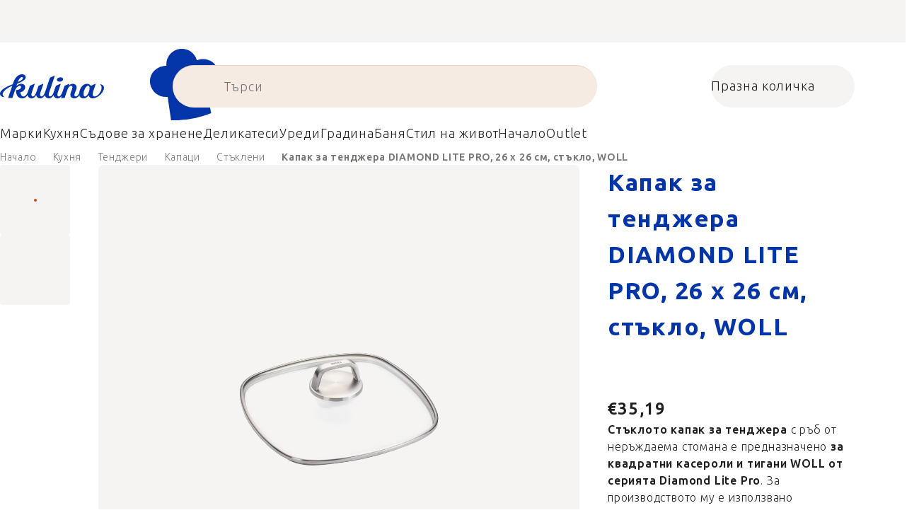

--- FILE ---
content_type: text/html; charset=utf-8
request_url: https://www.kulina.bg/stklen-kapak-26-kh-26-sm-diamond-lite-prof-woll/
body_size: 41192
content:
<!doctype html><html lang="bg" dir="ltr" class="header-background-light external-fonts-loaded"><head><meta charset="utf-8" /><meta name="viewport" content="width=device-width,initial-scale=1" /><title>Капак за тенджера DIAMOND LITE PRO, 26 x 26 см, стъкло, WOLL 🔵 €35,19</title><link rel="preconnect" href="https://cdn.myshoptet.com" /><link rel="dns-prefetch" href="https://cdn.myshoptet.com" /><link rel="preload" href="https://cdn.myshoptet.com/prj/dist/master/cms/libs/jquery/jquery-1.11.3.min.js" as="script" /><script>
dataLayer = [];
dataLayer.push({'shoptet' : {
    "pageId": 10894,
    "pageType": "productDetail",
    "currency": "EUR",
    "currencyInfo": {
        "decimalSeparator": ",",
        "exchangeRate": 1,
        "priceDecimalPlaces": 2,
        "symbol": "\u20ac",
        "symbolLeft": 1,
        "thousandSeparator": " "
    },
    "language": "bg",
    "projectId": 485713,
    "product": {
        "id": 185383,
        "guid": "14f36b82-51ef-4a45-8088-fcc3410d3eb7",
        "hasVariants": false,
        "codes": [
            {
                "code": "WLS226DLPM"
            }
        ],
        "code": "WLS226DLPM",
        "name": "\u041a\u0430\u043f\u0430\u043a \u0437\u0430 \u0442\u0435\u043d\u0434\u0436\u0435\u0440\u0430 DIAMOND LITE PRO, 26 x 26 \u0441\u043c, \u0441\u0442\u044a\u043a\u043b\u043e, WOLL",
        "appendix": "",
        "weight": 0.45000000000000001,
        "manufacturer": "WOLL",
        "manufacturerGuid": "1EF53345C92D6B8AA1C7DA0BA3DED3EE",
        "currentCategory": "\u041a\u0443\u0445\u043d\u044f | \u0422\u0435\u043d\u0434\u0436\u0435\u0440\u0438 \u0438 \u0441\u044a\u0434\u043e\u0432\u0435 \u0437\u0430 \u0433\u043e\u0442\u0432\u0435\u043d\u0435 | \u041a\u0430\u043f\u0430\u0446\u0438 \u0437\u0430 \u0442\u0435\u043d\u0434\u0436\u0435\u0440\u0438 | \u0421\u0442\u044a\u043a\u043b\u0435\u043d\u0438 \u043a\u0430\u043f\u0430\u0446\u0438",
        "currentCategoryGuid": "9366c3fb-a0cb-4444-91c6-179e26784221",
        "defaultCategory": "\u041a\u0443\u0445\u043d\u044f | \u0422\u0435\u043d\u0434\u0436\u0435\u0440\u0438 \u0438 \u0441\u044a\u0434\u043e\u0432\u0435 \u0437\u0430 \u0433\u043e\u0442\u0432\u0435\u043d\u0435 | \u041a\u0430\u043f\u0430\u0446\u0438 \u0437\u0430 \u0442\u0435\u043d\u0434\u0436\u0435\u0440\u0438 | \u0421\u0442\u044a\u043a\u043b\u0435\u043d\u0438 \u043a\u0430\u043f\u0430\u0446\u0438",
        "defaultCategoryGuid": "9366c3fb-a0cb-4444-91c6-179e26784221",
        "currency": "EUR",
        "priceWithVat": 35.189999999999998
    },
    "stocks": [
        {
            "id": 1,
            "title": "Hlavn\u00ed sklad",
            "isDeliveryPoint": 1,
            "visibleOnEshop": 1
        },
        {
            "id": "ext",
            "title": "\u0417\u0430\u043f\u0430\u0441\u0438",
            "isDeliveryPoint": 0,
            "visibleOnEshop": 1
        }
    ],
    "cartInfo": {
        "id": null,
        "freeShipping": false,
        "freeShippingFrom": 0,
        "leftToFreeGift": {
            "formattedPrice": "\u20ac0",
            "priceLeft": 0
        },
        "freeGift": false,
        "leftToFreeShipping": {
            "priceLeft": 0,
            "dependOnRegion": 0,
            "formattedPrice": "\u20ac0"
        },
        "discountCoupon": [],
        "getNoBillingShippingPrice": {
            "withoutVat": 0,
            "vat": 0,
            "withVat": 0
        },
        "cartItems": [],
        "taxMode": "ORDINARY"
    },
    "cart": [],
    "customer": {
        "priceRatio": 1,
        "priceListId": 1,
        "groupId": null,
        "registered": false,
        "mainAccount": false
    }
}});
</script>

<!-- Google Tag Manager -->
<script>(function(w,d,s,l,i){w[l]=w[l]||[];w[l].push({'gtm.start':
new Date().getTime(),event:'gtm.js'});var f=d.getElementsByTagName(s)[0],
j=d.createElement(s),dl=l!='dataLayer'?'&l='+l:'';j.async=true;j.src=
'https://www.googletagmanager.com/gtm.js?id='+i+dl;f.parentNode.insertBefore(j,f);
})(window,document,'script','dataLayer','GTM-NW63H6ZW');</script>
<!-- End Google Tag Manager -->

<meta property="og:type" content="website"><meta property="og:site_name" content="kulina.bg"><meta property="og:url" content="https://www.kulina.bg/stklen-kapak-26-kh-26-sm-diamond-lite-prof-woll/"><meta property="og:title" content="Капак за тенджера DIAMOND LITE PRO, 26 x 26 см, стъкло, WOLL 🔵 €35,19"><meta name="author" content="Kulina.bg"><meta name="web_author" content="Shoptet.cz"><meta name="dcterms.rightsHolder" content="www.kulina.bg"><meta name="robots" content="index,follow"><meta property="og:image" content="https://cdn.myshoptet.com/usr/www.kulina.bg/user/shop/big/185383_kapak-za-tendzhera-diamond-lite-pro--26-x-26-sm--stklo--woll.jpg?6914e6aa"><meta property="og:description" content="Търсите качество? ▶ Капак за тенджера DIAMOND LITE PRO, 26 x 26 см, стъкло, WOLL ▪️ Експертна селекция ▪️ Доставка веднага ▪️ 100 дни безплатно връщане ▪️ Отзиви на клиенти ▶ Поръчайте днес на Kulina.bg!"><meta name="description" content="Търсите качество? ▶ Капак за тенджера DIAMOND LITE PRO, 26 x 26 см, стъкло, WOLL ▪️ Експертна селекция ▪️ Доставка веднага ▪️ 100 дни безплатно връщане ▪️ Отзиви на клиенти ▶ Поръчайте днес на Kulina.bg!"><meta name="google-site-verification" content="2ZCVKAONaOLq7lakBgeeBuhvyBP7WSicrB0QO3C-W-g"><meta property="product:price:amount" content="35.19"><meta property="product:price:currency" content="EUR"><style>:root {--color-primary: #383533;--color-primary-h: 24;--color-primary-s: 5%;--color-primary-l: 21%;--color-primary-hover: #000000;--color-primary-hover-h: 0;--color-primary-hover-s: 0%;--color-primary-hover-l: 0%;--color-secondary: #c73d1b;--color-secondary-h: 12;--color-secondary-s: 76%;--color-secondary-l: 44%;--color-secondary-hover: #e24019;--color-secondary-hover-h: 12;--color-secondary-hover-s: 80%;--color-secondary-hover-l: 49%;--color-tertiary: #383533;--color-tertiary-h: 24;--color-tertiary-s: 5%;--color-tertiary-l: 21%;--color-tertiary-hover: #383533;--color-tertiary-hover-h: 24;--color-tertiary-hover-s: 5%;--color-tertiary-hover-l: 21%;--color-header-background: #ffffff;--template-font: "sans-serif";--template-headings-font: "sans-serif";--header-background-url: none;--cookies-notice-background: #1A1937;--cookies-notice-color: #F8FAFB;--cookies-notice-button-hover: #f5f5f5;--cookies-notice-link-hover: #27263f;--templates-update-management-preview-mode-content: "Предварителен преглед на актуализацията на шаблона е активен за вашия браузър."}</style>
    <script>var shoptet = shoptet || {};</script>
    <script src="https://cdn.myshoptet.com/prj/dist/master/shop/dist/main-3g-header.js.27c4444ba5dd6be3416d.js"></script>
<!-- User include --><!-- api 426(80) html code header -->
<style> :root { --dklab-lastvisited-background-color: #FFFFFF; } </style>
<!-- api 428(82) html code header -->
<style>
        :root {
            --dklab-favourites-flag-color: #D22B00;
            --dklab-favourites-flag-text-color: #FFFFFF;
            --dklab-favourites-add-text-color: #000000;            
            --dklab-favourites-remove-text-color: #D22B00;            
            --dklab-favourites-add-text-detail-color: #000000;            
            --dklab-favourites-remove-text-detail-color: #D22B00;            
            --dklab-favourites-header-icon-color: #000000;            
            --dklab-favourites-counter-color: #000000;            
        } </style>
<!-- api 498(150) html code header -->
<script async src="https://scripts.luigisbox.tech/LBX-303162.js"></script><meta name="luigisbox-tracker-id" content="257310-303162,en"/><script type="text/javascript">const isPlpEnabled = sessionStorage.getItem('lbPlpEnabled') === 'true';if (isPlpEnabled) {const style = document.createElement("style");style.type = "text/css";style.id = "lb-plp-style";style.textContent = `body.type-category #content-wrapper,body.type-search #content-wrapper,body.type-category #content,body.type-search #content,body.type-category #content-in,body.type-search #content-in,body.type-category #main-in,body.type-search #main-in {min-height: 100vh;}body.type-category #content-wrapper > *,body.type-search #content-wrapper > *,body.type-category #content > *,body.type-search #content > *,body.type-category #content-in > *,body.type-search #content-in > *,body.type-category #main-in > *,body.type-search #main-in > * {display: none;}`;document.head.appendChild(style);}</script>
<!-- api 1012(643) html code header -->
<style data-purpose="gopay-hiding-apple-pay">
	div[data-guid="4d903f15-c790-11ec-9c66-246e96436e9c"] {
		display: none
	}
</style>
<!-- api 608(256) html code header -->
<link rel="stylesheet" href="https://cdn.myshoptet.com/usr/api2.dklab.cz/user/documents/_doplnky/bannery/485713/4047/485713_4047.css" type="text/css" /><style>
        :root {
            --dklab-bannery-b-hp-padding: 15px;
            --dklab-bannery-b-hp-box-padding: 0px;
            --dklab-bannery-b-hp-big-screen: 33.333%;
            --dklab-bannery-b-hp-medium-screen: 33.333%;
            --dklab-bannery-b-hp-small-screen: 33.333%;
            --dklab-bannery-b-hp-tablet-screen: 33.333%;
            --dklab-bannery-b-hp-mobile-screen: 100%;

            --dklab-bannery-i-hp-icon-color: #000000;
            --dklab-bannery-i-hp-color: #000000;
            --dklab-bannery-i-hp-background: #FFFFFF;            
            
            --dklab-bannery-i-d-icon-color: #000000;
            --dklab-bannery-i-d-color: #000000;
            --dklab-bannery-i-d-background: #FFFFFF;


            --dklab-bannery-i-hp-w-big-screen: 4;
            --dklab-bannery-i-hp-w-medium-screen: 4;
            --dklab-bannery-i-hp-w-small-screen: 4;
            --dklab-bannery-i-hp-w-tablet-screen: 4;
            --dklab-bannery-i-hp-w-mobile-screen: 2;
            
            --dklab-bannery-i-d-w-big-screen: 4;
            --dklab-bannery-i-d-w-medium-screen: 4;
            --dklab-bannery-i-d-w-small-screen: 4;
            --dklab-bannery-i-d-w-tablet-screen: 4;
            --dklab-bannery-i-d-w-mobile-screen: 2;

        }</style>
<!-- api 1004(637) html code header -->
<script>
                /* Ellity */      
                /* Compatibility */
                     
      window.mehub = window.mehub || {};
      window.mehub.bonus = {
        businessId: '0588f948-4896-428f-9327-5d5779c32d7a',
        addonId: '6e06d488-5a2a-4ee9-8247-d7fcd022ead3'
      }
    
                /* Latest */
                           
      window.ellity = window.ellity || {};
      window.ellity.bonus = {
        businessId: '0588f948-4896-428f-9327-5d5779c32d7a',
        addonId: '6e06d488-5a2a-4ee9-8247-d7fcd022ead3'
      }
    
                /* Extensions */
                
        window.ellity.gifts = {
          giftCodes: ["GIFT0003","GIFT1028","GIFT1029","GIFT0011","GIFT0001","GIFT1030"],
          mode: "surprise",
          giftModes: {"GIFT0003":"surprise","GIFT1028":"surprise","GIFT1029":"surprise","GIFT0011":"surprise","GIFT0001":"surprise","GIFT1030":"surprise"},
          enabled: true,
        }

        window.document.documentElement.classList.add('ellity-gifts-enabled')
      
                </script>
<!-- api html code header -->
<link rel="preconnect" href="https://fonts.googleapis.com">
<link rel="preconnect" href="https://fonts.gstatic.com" crossorigin>
<link href="https://fonts.googleapis.com/css2?family=Ubuntu+Sans:ital,wght@0,100..800;1,100..800&display=swap" rel="stylesheet">

<meta name="facebook-domain-verification" content="mrhno1ecgt3xz5n54puj8d2y7wjqfc" />

<script async src="https://scripts.luigisbox.tech/LBX-303162.js"></script><link rel="preconnect" href="https://fonts.googleapis.com">
<link rel="preconnect" href="https://fonts.gstatic.com" crossorigin>

<link rel="dns-prefetch" href="//live.luigisbox.tech">

<script>
//mark nemazat
window.globalCarriersDayShift = "1";
window.uploadedMark = "1769767665";
window.idEshop = "17";
window.brandsGuid = "19ebc524-6884-4609-abc8-a4070b9db9f2";
window.bannersHp = {"n":3,"c":"is-template2"};
window.bannersPlp = ["b258e80a-daf0-4c3d-a9e0-9b77ad2dd0bd","b054713d-50df-4e74-a656-f34ab428f83e","62d6f8d2-8c5c-4eec-8a46-e94902dc6ce9"];
</script>

<script src="https://cdn.myshoptet.com/usr/361817.myshoptet.com/user/documents/dklab-fl/js/script_dklab_moves.min.js?v=1769767665" ></script>

<link rel="stylesheet" href="https://cdn.myshoptet.com/usr/361817.myshoptet.com/user/documents/dklab-fl/css/style_dklab.min.css?v=1769767665" />
<link rel="stylesheet" href="https://cdn.myshoptet.com/usr/www.kulina.cz/user/documents/cookies/cookieconsent.css?v=1769767665" />
<script src="https://cdn.myshoptet.com/usr/www.kulina.cz/user/documents/dklab/project/datalayers/static/static-17.js?v=1769767665"></script>
<script src="https://cdn.myshoptet.com/usr/www.kulina.cz/user/documents/dklab/project/datalayers/lang/lang-17.js?v=1769767665"></script>
<script src="https://cdn.myshoptet.com/usr/361817.myshoptet.com/user/documents/dklab-fl/_templates/js/templates-luigis-box.js?v=1769767665"></script>
<script src="https://cdn.myshoptet.com/usr/www.kulina.cz/user/documents/dklab/project/banners/17.js?v=1769767665"></script>
<script src="https://cdn.myshoptet.com/usr/www.kulina.cz/user/documents/dklab/project/banners/categoriesPair/17.js?v=1769767665"></script>

<script src="https://cdn.luigisbox.tech/autocomplete.js" async="async" ></script>
<script src="https://cdn.luigisbox.tech/search.js" async="async" ></script>
<script src="https://cdn.luigisbox.tech/recco.js" async="async" ></script>

<style>
/* Fix pro zobrazení banneru v kategorii na celou šířku */
#content .dklabBanplusKategorie {grid-column: 1 / -1;}
</style>

<!-- Recenze DL -->
<script src="https://cdn.myshoptet.com/usr/www.kulina.cz/user/documents/dklab/project/reviews/17.js?v=1769767665"></script>

<script src="https://unpkg.com/masonry-layout@4/dist/masonry.pkgd.min.js"></script>

<script type="text/javascript">
var date = new Date(); 
date.setMilliseconds(0); date.setSeconds(0); date.setMinutes(Math.round(date.getMinutes() / 5) * 5);
var jsProductsCountFile = 'https://cdn.myshoptet.com/usr/www.kulina.cz/user/documents/dklab/project/products_count/17.js?v=' + date.getTime();
var productsCountScriptEl = document.createElement("script");
(function (attrs) { Object.keys(attrs).forEach(function (key) { productsCountScriptEl.setAttribute(key, attrs[key]); }); })
({"src":jsProductsCountFile, "type":"text/javascript", "async":true, "charset":"utf-8"});
document.getElementsByTagName("head")[0].appendChild(productsCountScriptEl);  
</script>


<link rel="stylesheet" href="https://cdn.myshoptet.com/usr/361817.myshoptet.com/user/documents/dklab-fl/css/style_dklab__font-secondary.min.css?v=1769767665" />

<script src="https://cdn-widgetsrepository.yotpo.com/v1/loader/VYUnGguaPo7r3Eza2NyLp5INGwCyol5p7EkcNzd8" async></script>
<!-- service 608(256) html code header -->
<link rel="stylesheet" href="https://cdn.myshoptet.com/usr/api.dklab.cz/user/documents/fontawesome/css/all.css?v=1.02" type="text/css" />
<!-- service 619(267) html code header -->
<link href="https://cdn.myshoptet.com/usr/fvstudio.myshoptet.com/user/documents/addons/cartupsell.min.css?24.11.1" rel="stylesheet">
<!-- service 1004(637) html code header -->
<script src="https://mehub-framework.web.app/main.bundle.js?v=1"></script>
<!-- service 428(82) html code header -->
<style>
@font-face {
    font-family: 'oblibene';
    src:  url('https://cdn.myshoptet.com/usr/api2.dklab.cz/user/documents/_doplnky/oblibene/font/oblibene.eot?v1');
    src:  url('https://cdn.myshoptet.com/usr/api2.dklab.cz/user/documents/_doplnky/oblibene/font/oblibene.eot?v1#iefix') format('embedded-opentype'),
    url('https://cdn.myshoptet.com/usr/api2.dklab.cz/user/documents/_doplnky/oblibene/font/oblibene.ttf?v1') format('truetype'),
    url('https://cdn.myshoptet.com/usr/api2.dklab.cz/user/documents/_doplnky/oblibene/font/oblibene.woff?v1') format('woff'),
    url('https://cdn.myshoptet.com/usr/api2.dklab.cz/user/documents/_doplnky/oblibene/font/oblibene.svg?v1') format('svg');
    font-weight: normal;
    font-style: normal;
}
</style>
<script>
var dklabFavIndividual;
</script>
<!-- /User include --><link rel="shortcut icon" href="/favicon.ico" type="image/x-icon" /><link rel="canonical" href="https://www.kulina.bg/stklen-kapak-26-kh-26-sm-diamond-lite-prof-woll/" /><script>!function(){var t={9196:function(){!function(){var t=/\[object (Boolean|Number|String|Function|Array|Date|RegExp)\]/;function r(r){return null==r?String(r):(r=t.exec(Object.prototype.toString.call(Object(r))))?r[1].toLowerCase():"object"}function n(t,r){return Object.prototype.hasOwnProperty.call(Object(t),r)}function e(t){if(!t||"object"!=r(t)||t.nodeType||t==t.window)return!1;try{if(t.constructor&&!n(t,"constructor")&&!n(t.constructor.prototype,"isPrototypeOf"))return!1}catch(t){return!1}for(var e in t);return void 0===e||n(t,e)}function o(t,r,n){this.b=t,this.f=r||function(){},this.d=!1,this.a={},this.c=[],this.e=function(t){return{set:function(r,n){u(c(r,n),t.a)},get:function(r){return t.get(r)}}}(this),i(this,t,!n);var e=t.push,o=this;t.push=function(){var r=[].slice.call(arguments,0),n=e.apply(t,r);return i(o,r),n}}function i(t,n,o){for(t.c.push.apply(t.c,n);!1===t.d&&0<t.c.length;){if("array"==r(n=t.c.shift()))t:{var i=n,a=t.a;if("string"==r(i[0])){for(var f=i[0].split("."),s=f.pop(),p=(i=i.slice(1),0);p<f.length;p++){if(void 0===a[f[p]])break t;a=a[f[p]]}try{a[s].apply(a,i)}catch(t){}}}else if("function"==typeof n)try{n.call(t.e)}catch(t){}else{if(!e(n))continue;for(var l in n)u(c(l,n[l]),t.a)}o||(t.d=!0,t.f(t.a,n),t.d=!1)}}function c(t,r){for(var n={},e=n,o=t.split("."),i=0;i<o.length-1;i++)e=e[o[i]]={};return e[o[o.length-1]]=r,n}function u(t,o){for(var i in t)if(n(t,i)){var c=t[i];"array"==r(c)?("array"==r(o[i])||(o[i]=[]),u(c,o[i])):e(c)?(e(o[i])||(o[i]={}),u(c,o[i])):o[i]=c}}window.DataLayerHelper=o,o.prototype.get=function(t){var r=this.a;t=t.split(".");for(var n=0;n<t.length;n++){if(void 0===r[t[n]])return;r=r[t[n]]}return r},o.prototype.flatten=function(){this.b.splice(0,this.b.length),this.b[0]={},u(this.a,this.b[0])}}()}},r={};function n(e){var o=r[e];if(void 0!==o)return o.exports;var i=r[e]={exports:{}};return t[e](i,i.exports,n),i.exports}n.n=function(t){var r=t&&t.__esModule?function(){return t.default}:function(){return t};return n.d(r,{a:r}),r},n.d=function(t,r){for(var e in r)n.o(r,e)&&!n.o(t,e)&&Object.defineProperty(t,e,{enumerable:!0,get:r[e]})},n.o=function(t,r){return Object.prototype.hasOwnProperty.call(t,r)},function(){"use strict";n(9196)}()}();</script>    <!-- Global site tag (gtag.js) - Google Analytics -->
    <script async src="https://www.googletagmanager.com/gtag/js?id=G-YM5H62WQ6D"></script>
    <script>
        
        window.dataLayer = window.dataLayer || [];
        function gtag(){dataLayer.push(arguments);}
        

        
        gtag('js', new Date());

        
                gtag('config', 'G-YM5H62WQ6D', {"groups":"GA4","send_page_view":false,"content_group":"productDetail","currency":"EUR","page_language":"bg"});
        
                gtag('config', 'AW-17791237092', {"allow_enhanced_conversions":true});
        
        
        
        
        
                    gtag('event', 'page_view', {"send_to":"GA4","page_language":"bg","content_group":"productDetail","currency":"EUR"});
        
                gtag('set', 'currency', 'EUR');

        gtag('event', 'view_item', {
            "send_to": "UA",
            "items": [
                {
                    "id": "WLS226DLPM",
                    "name": "\u041a\u0430\u043f\u0430\u043a \u0437\u0430 \u0442\u0435\u043d\u0434\u0436\u0435\u0440\u0430 DIAMOND LITE PRO, 26 x 26 \u0441\u043c, \u0441\u0442\u044a\u043a\u043b\u043e, WOLL",
                    "category": "\u041a\u0443\u0445\u043d\u044f \/ \u0422\u0435\u043d\u0434\u0436\u0435\u0440\u0438 \u0438 \u0441\u044a\u0434\u043e\u0432\u0435 \u0437\u0430 \u0433\u043e\u0442\u0432\u0435\u043d\u0435 \/ \u041a\u0430\u043f\u0430\u0446\u0438 \u0437\u0430 \u0442\u0435\u043d\u0434\u0436\u0435\u0440\u0438 \/ \u0421\u0442\u044a\u043a\u043b\u0435\u043d\u0438 \u043a\u0430\u043f\u0430\u0446\u0438",
                                        "brand": "WOLL",
                                                            "price": 29.33
                }
            ]
        });
        
        
        
        
        
                    gtag('event', 'view_item', {"send_to":"GA4","page_language":"bg","content_group":"productDetail","value":29.329999999999998,"currency":"EUR","items":[{"item_id":"WLS226DLPM","item_name":"\u041a\u0430\u043f\u0430\u043a \u0437\u0430 \u0442\u0435\u043d\u0434\u0436\u0435\u0440\u0430 DIAMOND LITE PRO, 26 x 26 \u0441\u043c, \u0441\u0442\u044a\u043a\u043b\u043e, WOLL","item_brand":"WOLL","item_category":"\u041a\u0443\u0445\u043d\u044f","item_category2":"\u0422\u0435\u043d\u0434\u0436\u0435\u0440\u0438 \u0438 \u0441\u044a\u0434\u043e\u0432\u0435 \u0437\u0430 \u0433\u043e\u0442\u0432\u0435\u043d\u0435","item_category3":"\u041a\u0430\u043f\u0430\u0446\u0438 \u0437\u0430 \u0442\u0435\u043d\u0434\u0436\u0435\u0440\u0438","item_category4":"\u0421\u0442\u044a\u043a\u043b\u0435\u043d\u0438 \u043a\u0430\u043f\u0430\u0446\u0438","price":29.329999999999998,"quantity":1,"index":0}]});
        
        
        
        
        
        
        
        document.addEventListener('DOMContentLoaded', function() {
            if (typeof shoptet.tracking !== 'undefined') {
                for (var id in shoptet.tracking.bannersList) {
                    gtag('event', 'view_promotion', {
                        "send_to": "UA",
                        "promotions": [
                            {
                                "id": shoptet.tracking.bannersList[id].id,
                                "name": shoptet.tracking.bannersList[id].name,
                                "position": shoptet.tracking.bannersList[id].position
                            }
                        ]
                    });
                }
            }

            shoptet.consent.onAccept(function(agreements) {
                if (agreements.length !== 0) {
                    console.debug('gtag consent accept');
                    var gtagConsentPayload =  {
                        'ad_storage': agreements.includes(shoptet.config.cookiesConsentOptPersonalisation)
                            ? 'granted' : 'denied',
                        'analytics_storage': agreements.includes(shoptet.config.cookiesConsentOptAnalytics)
                            ? 'granted' : 'denied',
                                                                                                'ad_user_data': agreements.includes(shoptet.config.cookiesConsentOptPersonalisation)
                            ? 'granted' : 'denied',
                        'ad_personalization': agreements.includes(shoptet.config.cookiesConsentOptPersonalisation)
                            ? 'granted' : 'denied',
                        };
                    console.debug('update consent data', gtagConsentPayload);
                    gtag('consent', 'update', gtagConsentPayload);
                    dataLayer.push(
                        { 'event': 'update_consent' }
                    );
                }
            });
        });
    </script>
</head><body class="desktop id-10894 in-stakleni-kapatsi template-11 type-product type-detail one-column-body columns-4 blank-mode blank-mode-css ums_forms_redesign--off ums_a11y_category_page--on ums_discussion_rating_forms--off ums_flags_display_unification--on ums_a11y_login--on mobile-header-version-0">
        <div id="fb-root"></div>
        <script>
            window.fbAsyncInit = function() {
                FB.init({
                    autoLogAppEvents : true,
                    xfbml            : true,
                    version          : 'v24.0'
                });
            };
        </script>
        <script async defer crossorigin="anonymous" src="https://connect.facebook.net/bg_BG/sdk.js#xfbml=1&version=v24.0"></script>
<!-- Google Tag Manager (noscript) -->
<noscript><iframe src="https://www.googletagmanager.com/ns.html?id=GTM-NW63H6ZW"
height="0" width="0" style="display:none;visibility:hidden"></iframe></noscript>
<!-- End Google Tag Manager (noscript) -->

<a href="#content" class="skip-link sr-only">Преминаване към съдържанието</a><div class="overall-wrapper"><div class="site-msg information"><div class="container"><div class="text"><div class="c-top-banner top-banner-template" data-skelet=""></div></div><div class="close js-close-information-msg"></div></div></div><div class="user-action"><div class="container">
    <div class="user-action-in">
                    <div id="login" class="user-action-login popup-widget login-widget" role="dialog" aria-labelledby="loginHeading">
        <div class="popup-widget-inner">
                            <h2 id="loginHeading">Влезте в профила си</h2><div id="customerLogin"><form action="/action/Customer/Login/" method="post" id="formLoginIncluded" class="csrf-enabled formLogin" data-testid="formLogin"><input type="hidden" name="referer" value="" /><div class="form-group"><div class="input-wrapper email js-validated-element-wrapper no-label"><input type="email" name="email" class="form-control" autofocus placeholder="Адрес на електронна поща (напр. John@myemail.com)" data-testid="inputEmail" autocomplete="email" required /></div></div><div class="form-group"><div class="input-wrapper password js-validated-element-wrapper no-label"><input type="password" name="password" class="form-control" placeholder="Парола" data-testid="inputPassword" autocomplete="current-password" required /><span class="no-display">Не можете да попълните това поле</span><input type="text" name="surname" value="" class="no-display" /></div></div><div class="form-group"><div class="login-wrapper"><button type="submit" class="btn btn-secondary btn-text btn-login" data-testid="buttonSubmit">Вход</button><div class="password-helper"><a href="/registratsiya/" data-testid="signup" rel="nofollow">Нова регистрация</a><a href="/klientski-tsentar/zabravena-parola/" rel="nofollow">Забравена парола</a></div></div></div><div class="social-login-buttons"><div class="social-login-buttons-divider"><span>или</span></div><div class="form-group"><a href="/action/Social/login/?provider=Facebook" class="login-btn facebook" rel="nofollow"><span class="login-facebook-icon"></span><strong>Влезте с Facebook</strong></a></div><div class="form-group"><a href="/action/Social/login/?provider=Google" class="login-btn google" rel="nofollow"><span class="login-google-icon"></span><strong>Влизане в Google</strong></a></div></div></form>
</div>                    </div>
    </div>

                            <div id="cart-widget" class="user-action-cart popup-widget cart-widget loader-wrapper" data-testid="popupCartWidget" role="dialog" aria-hidden="true">
    <div class="popup-widget-inner cart-widget-inner place-cart-here">
        <div class="loader-overlay">
            <div class="loader"></div>
        </div>
    </div>

    <div class="cart-widget-button">
        <a href="/kolichka/" class="btn btn-conversion" id="continue-order-button" rel="nofollow" data-testid="buttonNextStep">Продължете към количката</a>
    </div>
</div>
            </div>
</div>
</div><div class="top-navigation-bar" data-testid="topNavigationBar">

    <div class="container">

        <div class="top-navigation-contacts">
            <strong>Поддръжка на клиенти:</strong><a href="mailto:info@kulina.bg" class="project-email" data-testid="contactboxEmail"><span>info@kulina.bg</span></a>        </div>

                            <div class="top-navigation-menu">
                <div class="top-navigation-menu-trigger"></div>
                <ul class="top-navigation-bar-menu">
                                            <li class="top-navigation-menu-item-external-49">
                            <a href="/kulina-2/zashcho-kulina/">Защо Kulina?</a>
                        </li>
                                            <li class="top-navigation-menu-item-external-46">
                            <a href="/kulina-2/za-nas/">За нас</a>
                        </li>
                                            <li class="top-navigation-menu-item-1991">
                            <a href="/shop/">Всичко за пазаруването</a>
                        </li>
                                    </ul>
                <ul class="top-navigation-bar-menu-helper"></ul>
            </div>
        
        <div class="top-navigation-tools">
            <div class="responsive-tools">
                <a href="#" class="toggle-window" data-target="search" aria-label="Търсене" data-testid="linkSearchIcon"></a>
                                                            <a href="#" class="toggle-window" data-target="login"></a>
                                                    <a href="#" class="toggle-window" data-target="navigation" aria-label="Меню" data-testid="hamburgerMenu"></a>
            </div>
                        <button class="top-nav-button top-nav-button-login toggle-window" type="button" data-target="login" aria-haspopup="dialog" aria-controls="login" aria-expanded="false" data-testid="signin"><span>Вход</span></button>        </div>

    </div>

</div>
<header id="header"><div class="container navigation-wrapper">
    <div class="header-top">
        <div class="site-name-wrapper">
            <div class="site-name"><a href="/" data-testid="linkWebsiteLogo"><img src="https://cdn.myshoptet.com/usr/www.kulina.bg/user/logos/logo-blue.svg" alt="Kulina.bg" fetchpriority="low" /></a></div>        </div>
        <div class="search" itemscope itemtype="https://schema.org/WebSite">
            <meta itemprop="headline" content="Стъклени капаци"/><meta itemprop="url" content="https://www.kulina.bg"/><meta itemprop="text" content="Търсите качество? ▶ Капак за тенджера DIAMOND LITE PRO, 26 x 26 см, стъкло, WOLL ▪️ Експертна селекция ▪️ Доставка веднага ▪️ 100 дни безплатно връщане ▪️ Отзиви на клиенти ▶ Поръчайте днес на Kulina.bg!"/>            <form action="/action/ProductSearch/prepareString/" method="post"
    id="formSearchForm" class="search-form compact-form js-search-main"
    itemprop="potentialAction" itemscope itemtype="https://schema.org/SearchAction" data-testid="searchForm">
    <fieldset>
        <meta itemprop="target"
            content="https://www.kulina.bg/tarsene/?string={string}"/>
        <input type="hidden" name="language" value="bg"/>
        
            
<input
    type="search"
    name="string"
        class="query-input form-control search-input js-search-input"
    placeholder="Термин за търсене"
    autocomplete="off"
    required
    itemprop="query-input"
    aria-label="Търсене"
    data-testid="searchInput"
>
            <button type="submit" class="btn btn-default" data-testid="searchBtn">Търсене</button>
        
    </fieldset>
</form>
        </div>
        <div class="navigation-buttons">
                
    <a href="/kolichka/" class="btn btn-icon toggle-window cart-count" data-target="cart" data-hover="true" data-redirect="true" data-testid="headerCart" rel="nofollow" aria-haspopup="dialog" aria-expanded="false" aria-controls="cart-widget">
        
                <span class="sr-only">Количка за пазаруване</span>
        
            <span class="cart-price visible-lg-inline-block" data-testid="headerCartPrice">
                                    Празна количка                            </span>
        
    
            </a>
        </div>
    </div>
    <nav id="navigation" aria-label="Главно меню" data-collapsible="true"><div class="navigation-in menu"><ul class="menu-level-1" role="menubar" data-testid="headerMenuItems"><li class="menu-item-3929 ext" role="none"><a href="/inspiratsiia/" data-testid="headerMenuItem" role="menuitem" aria-haspopup="true" aria-expanded="false"><b>Инспирация</b><span class="submenu-arrow"></span></a><ul class="menu-level-2" aria-label="Инспирация" tabindex="-1" role="menu"><li class="menu-item-5620 has-third-level" role="none"><a href="/campaign/" class="menu-image" data-testid="headerMenuItem" tabindex="-1" aria-hidden="true"><img src="data:image/svg+xml,%3Csvg%20width%3D%22140%22%20height%3D%22100%22%20xmlns%3D%22http%3A%2F%2Fwww.w3.org%2F2000%2Fsvg%22%3E%3C%2Fsvg%3E" alt="" aria-hidden="true" width="140" height="100"  data-src="https://cdn.myshoptet.com/prj/dist/master/cms/templates/frontend_templates/00/img/folder.svg" fetchpriority="low" /></a><div><a href="/campaign/" data-testid="headerMenuItem" role="menuitem"><span>Тема на месеца</span></a>
                                                    <ul class="menu-level-3" role="menu">
                                                                    <li class="menu-item-11728" role="none">
                                        <a href="/wmf-tefal/" data-testid="headerMenuItem" role="menuitem">
                                            WMF &amp; Tefal</a>,                                    </li>
                                                                    <li class="menu-item-5444" role="none">
                                        <a href="/bestsellers/" data-testid="headerMenuItem" role="menuitem">
                                            Бестселъри</a>,                                    </li>
                                                                    <li class="menu-item-8722" role="none">
                                        <a href="/hero-month/" data-testid="headerMenuItem" role="menuitem">
                                            Оферти през месеца</a>                                    </li>
                                                            </ul>
                        </div></li><li class="menu-item-7630" role="none"><a href="/shopping-guide-2/" class="menu-image" data-testid="headerMenuItem" tabindex="-1" aria-hidden="true"><img src="data:image/svg+xml,%3Csvg%20width%3D%22140%22%20height%3D%22100%22%20xmlns%3D%22http%3A%2F%2Fwww.w3.org%2F2000%2Fsvg%22%3E%3C%2Fsvg%3E" alt="" aria-hidden="true" width="140" height="100"  data-src="https://cdn.myshoptet.com/prj/dist/master/cms/templates/frontend_templates/00/img/folder.svg" fetchpriority="low" /></a><div><a href="/shopping-guide-2/" data-testid="headerMenuItem" role="menuitem"><span>Консултант за пазаруване</span></a>
                        </div></li><li class="menu-item-5797 has-third-level" role="none"><a href="/our-tips/" class="menu-image" data-testid="headerMenuItem" tabindex="-1" aria-hidden="true"><img src="data:image/svg+xml,%3Csvg%20width%3D%22140%22%20height%3D%22100%22%20xmlns%3D%22http%3A%2F%2Fwww.w3.org%2F2000%2Fsvg%22%3E%3C%2Fsvg%3E" alt="" aria-hidden="true" width="140" height="100"  data-src="https://cdn.myshoptet.com/prj/dist/master/cms/templates/frontend_templates/00/img/folder.svg" fetchpriority="low" /></a><div><a href="/our-tips/" data-testid="headerMenuItem" role="menuitem"><span>Нашите съвети</span></a>
                                                    <ul class="menu-level-3" role="menu">
                                                                    <li class="menu-item-11527" role="none">
                                        <a href="/mill-mortar-collections/" data-testid="headerMenuItem" role="menuitem">
                                            Mill &amp; Mortar Collections</a>,                                    </li>
                                                                    <li class="menu-item-11602" role="none">
                                        <a href="/wmf-pans/" data-testid="headerMenuItem" role="menuitem">
                                            WMF Pans</a>,                                    </li>
                                                                    <li class="menu-item-5791" role="none">
                                        <a href="/severin-grills/" data-testid="headerMenuItem" role="menuitem">
                                            Барбекю със Severin</a>,                                    </li>
                                                                    <li class="menu-item-7390" role="none">
                                        <a href="/tefal-ingenio/" data-testid="headerMenuItem" role="menuitem">
                                            Tefal Ingenio</a>,                                    </li>
                                                                    <li class="menu-item-11422" role="none">
                                        <a href="/circulon-scratchdefense/" data-testid="headerMenuItem" role="menuitem">
                                            Circulon ScratchDefense</a>,                                    </li>
                                                                    <li class="menu-item-11353" role="none">
                                        <a href="/scandi-design/" data-testid="headerMenuItem" role="menuitem">
                                            Scandi design</a>,                                    </li>
                                                                    <li class="menu-item-10006" role="none">
                                        <a href="/grill-party/" data-testid="headerMenuItem" role="menuitem">
                                            Grill party</a>,                                    </li>
                                                                    <li class="menu-item-8598" role="none">
                                        <a href="/mij-collections/" data-testid="headerMenuItem" role="menuitem">
                                            MIJ Collections</a>,                                    </li>
                                                                    <li class="menu-item-3950" role="none">
                                        <a href="/gift-guide/" data-testid="headerMenuItem" role="menuitem">
                                            Търсиш подарък</a>,                                    </li>
                                                                    <li class="menu-item-9026" role="none">
                                        <a href="/db-steel/" data-testid="headerMenuItem" role="menuitem">
                                            Стоманени тигани de Buyer</a>,                                    </li>
                                                                    <li class="menu-item-2699" role="none">
                                        <a href="/podarchni-vaucheri/" data-testid="headerMenuItem" role="menuitem">
                                            Подаръчни ваучери</a>,                                    </li>
                                                                    <li class="menu-item-7648" role="none">
                                        <a href="/db/" data-testid="headerMenuItem" role="menuitem">
                                            Дни de Buyer</a>                                    </li>
                                                            </ul>
                        </div></li></ul></li>
<li class="menu-item-1850" role="none"><a href="/new-in/" data-testid="headerMenuItem" role="menuitem" aria-expanded="false"><b>Ново</b></a></li>
<li class="menu-item-1853 ext" role="none"><a href="/marki/" data-testid="headerMenuItem" role="menuitem" aria-haspopup="true" aria-expanded="false"><b>Марки</b><span class="submenu-arrow"></span></a><ul class="menu-level-2" aria-label="Марки" tabindex="-1" role="menu"><li class="menu-item-11524" role="none"><a href="/ac-perchs-thehandel/" class="menu-image" data-testid="headerMenuItem" tabindex="-1" aria-hidden="true"><img src="data:image/svg+xml,%3Csvg%20width%3D%22140%22%20height%3D%22100%22%20xmlns%3D%22http%3A%2F%2Fwww.w3.org%2F2000%2Fsvg%22%3E%3C%2Fsvg%3E" alt="" aria-hidden="true" width="140" height="100"  data-src="https://cdn.myshoptet.com/prj/dist/master/cms/templates/frontend_templates/00/img/folder.svg" fetchpriority="low" /></a><div><a href="/ac-perchs-thehandel/" data-testid="headerMenuItem" role="menuitem"><span>A.C. Perch&#039;s Thehandel</span></a>
                        </div></li><li class="menu-item-3827" role="none"><a href="/akai/" class="menu-image" data-testid="headerMenuItem" tabindex="-1" aria-hidden="true"><img src="data:image/svg+xml,%3Csvg%20width%3D%22140%22%20height%3D%22100%22%20xmlns%3D%22http%3A%2F%2Fwww.w3.org%2F2000%2Fsvg%22%3E%3C%2Fsvg%3E" alt="" aria-hidden="true" width="140" height="100"  data-src="https://cdn.myshoptet.com/prj/dist/master/cms/templates/frontend_templates/00/img/folder.svg" fetchpriority="low" /></a><div><a href="/akai/" data-testid="headerMenuItem" role="menuitem"><span>Akai</span></a>
                        </div></li><li class="menu-item-4928" role="none"><a href="/alessi/" class="menu-image" data-testid="headerMenuItem" tabindex="-1" aria-hidden="true"><img src="data:image/svg+xml,%3Csvg%20width%3D%22140%22%20height%3D%22100%22%20xmlns%3D%22http%3A%2F%2Fwww.w3.org%2F2000%2Fsvg%22%3E%3C%2Fsvg%3E" alt="" aria-hidden="true" width="140" height="100"  data-src="https://cdn.myshoptet.com/prj/dist/master/cms/templates/frontend_templates/00/img/folder.svg" fetchpriority="low" /></a><div><a href="/alessi/" data-testid="headerMenuItem" role="menuitem"><span>Alessi</span></a>
                        </div></li><li class="menu-item-3446" role="none"><a href="/ankarsrum/" class="menu-image" data-testid="headerMenuItem" tabindex="-1" aria-hidden="true"><img src="data:image/svg+xml,%3Csvg%20width%3D%22140%22%20height%3D%22100%22%20xmlns%3D%22http%3A%2F%2Fwww.w3.org%2F2000%2Fsvg%22%3E%3C%2Fsvg%3E" alt="" aria-hidden="true" width="140" height="100"  data-src="https://cdn.myshoptet.com/prj/dist/master/cms/templates/frontend_templates/00/img/folder.svg" fetchpriority="low" /></a><div><a href="/ankarsrum/" data-testid="headerMenuItem" role="menuitem"><span>Ankarsrum</span></a>
                        </div></li><li class="menu-item-11605" role="none"><a href="/armando/" class="menu-image" data-testid="headerMenuItem" tabindex="-1" aria-hidden="true"><img src="data:image/svg+xml,%3Csvg%20width%3D%22140%22%20height%3D%22100%22%20xmlns%3D%22http%3A%2F%2Fwww.w3.org%2F2000%2Fsvg%22%3E%3C%2Fsvg%3E" alt="" aria-hidden="true" width="140" height="100"  data-src="https://cdn.myshoptet.com/prj/dist/master/cms/templates/frontend_templates/00/img/folder.svg" fetchpriority="low" /></a><div><a href="/armando/" data-testid="headerMenuItem" role="menuitem"><span>ARMANDO</span></a>
                        </div></li><li class="menu-item-1856" role="none"><a href="/bamix/" class="menu-image" data-testid="headerMenuItem" tabindex="-1" aria-hidden="true"><img src="data:image/svg+xml,%3Csvg%20width%3D%22140%22%20height%3D%22100%22%20xmlns%3D%22http%3A%2F%2Fwww.w3.org%2F2000%2Fsvg%22%3E%3C%2Fsvg%3E" alt="" aria-hidden="true" width="140" height="100"  data-src="https://cdn.myshoptet.com/prj/dist/master/cms/templates/frontend_templates/00/img/folder.svg" fetchpriority="low" /></a><div><a href="/bamix/" data-testid="headerMenuItem" role="menuitem"><span>Bamix</span></a>
                        </div></li><li class="menu-item-3452" role="none"><a href="/bitz/" class="menu-image" data-testid="headerMenuItem" tabindex="-1" aria-hidden="true"><img src="data:image/svg+xml,%3Csvg%20width%3D%22140%22%20height%3D%22100%22%20xmlns%3D%22http%3A%2F%2Fwww.w3.org%2F2000%2Fsvg%22%3E%3C%2Fsvg%3E" alt="" aria-hidden="true" width="140" height="100"  data-src="https://cdn.myshoptet.com/prj/dist/master/cms/templates/frontend_templates/00/img/folder.svg" fetchpriority="low" /></a><div><a href="/bitz/" data-testid="headerMenuItem" role="menuitem"><span>Bitz</span></a>
                        </div></li><li class="menu-item-8303" role="none"><a href="/bjorn-wiinblad/" class="menu-image" data-testid="headerMenuItem" tabindex="-1" aria-hidden="true"><img src="data:image/svg+xml,%3Csvg%20width%3D%22140%22%20height%3D%22100%22%20xmlns%3D%22http%3A%2F%2Fwww.w3.org%2F2000%2Fsvg%22%3E%3C%2Fsvg%3E" alt="" aria-hidden="true" width="140" height="100"  data-src="https://cdn.myshoptet.com/prj/dist/master/cms/templates/frontend_templates/00/img/folder.svg" fetchpriority="low" /></a><div><a href="/bjorn-wiinblad/" data-testid="headerMenuItem" role="menuitem"><span>Bjørn Wiinblad</span></a>
                        </div></li><li class="menu-item-8620" role="none"><a href="/black-blum/" class="menu-image" data-testid="headerMenuItem" tabindex="-1" aria-hidden="true"><img src="data:image/svg+xml,%3Csvg%20width%3D%22140%22%20height%3D%22100%22%20xmlns%3D%22http%3A%2F%2Fwww.w3.org%2F2000%2Fsvg%22%3E%3C%2Fsvg%3E" alt="" aria-hidden="true" width="140" height="100"  data-src="https://cdn.myshoptet.com/prj/dist/master/cms/templates/frontend_templates/00/img/folder.svg" fetchpriority="low" /></a><div><a href="/black-blum/" data-testid="headerMenuItem" role="menuitem"><span>Black+Blum</span></a>
                        </div></li><li class="menu-item-1865" role="none"><a href="/blomus/" class="menu-image" data-testid="headerMenuItem" tabindex="-1" aria-hidden="true"><img src="data:image/svg+xml,%3Csvg%20width%3D%22140%22%20height%3D%22100%22%20xmlns%3D%22http%3A%2F%2Fwww.w3.org%2F2000%2Fsvg%22%3E%3C%2Fsvg%3E" alt="" aria-hidden="true" width="140" height="100"  data-src="https://cdn.myshoptet.com/prj/dist/master/cms/templates/frontend_templates/00/img/folder.svg" fetchpriority="low" /></a><div><a href="/blomus/" data-testid="headerMenuItem" role="menuitem"><span>Blomus</span></a>
                        </div></li><li class="menu-item-5653" role="none"><a href="/bloomingville/" class="menu-image" data-testid="headerMenuItem" tabindex="-1" aria-hidden="true"><img src="data:image/svg+xml,%3Csvg%20width%3D%22140%22%20height%3D%22100%22%20xmlns%3D%22http%3A%2F%2Fwww.w3.org%2F2000%2Fsvg%22%3E%3C%2Fsvg%3E" alt="" aria-hidden="true" width="140" height="100"  data-src="https://cdn.myshoptet.com/prj/dist/master/cms/templates/frontend_templates/00/img/folder.svg" fetchpriority="low" /></a><div><a href="/bloomingville/" data-testid="headerMenuItem" role="menuitem"><span>Bloomingville</span></a>
                        </div></li><li class="menu-item-3911" role="none"><a href="/brabantia/" class="menu-image" data-testid="headerMenuItem" tabindex="-1" aria-hidden="true"><img src="data:image/svg+xml,%3Csvg%20width%3D%22140%22%20height%3D%22100%22%20xmlns%3D%22http%3A%2F%2Fwww.w3.org%2F2000%2Fsvg%22%3E%3C%2Fsvg%3E" alt="" aria-hidden="true" width="140" height="100"  data-src="https://cdn.myshoptet.com/prj/dist/master/cms/templates/frontend_templates/00/img/folder.svg" fetchpriority="low" /></a><div><a href="/brabantia/" data-testid="headerMenuItem" role="menuitem"><span>Brabantia</span></a>
                        </div></li><li class="menu-item-3458" role="none"><a href="/bredemeijer/" class="menu-image" data-testid="headerMenuItem" tabindex="-1" aria-hidden="true"><img src="data:image/svg+xml,%3Csvg%20width%3D%22140%22%20height%3D%22100%22%20xmlns%3D%22http%3A%2F%2Fwww.w3.org%2F2000%2Fsvg%22%3E%3C%2Fsvg%3E" alt="" aria-hidden="true" width="140" height="100"  data-src="https://cdn.myshoptet.com/prj/dist/master/cms/templates/frontend_templates/00/img/folder.svg" fetchpriority="low" /></a><div><a href="/bredemeijer/" data-testid="headerMenuItem" role="menuitem"><span>Bredemeijer</span></a>
                        </div></li><li class="menu-item-7956" role="none"><a href="/bugatti/" class="menu-image" data-testid="headerMenuItem" tabindex="-1" aria-hidden="true"><img src="data:image/svg+xml,%3Csvg%20width%3D%22140%22%20height%3D%22100%22%20xmlns%3D%22http%3A%2F%2Fwww.w3.org%2F2000%2Fsvg%22%3E%3C%2Fsvg%3E" alt="" aria-hidden="true" width="140" height="100"  data-src="https://cdn.myshoptet.com/prj/dist/master/cms/templates/frontend_templates/00/img/folder.svg" fetchpriority="low" /></a><div><a href="/bugatti/" data-testid="headerMenuItem" role="menuitem"><span>Bugatti</span></a>
                        </div></li><li class="menu-item-9032" role="none"><a href="/cereria-molla/" class="menu-image" data-testid="headerMenuItem" tabindex="-1" aria-hidden="true"><img src="data:image/svg+xml,%3Csvg%20width%3D%22140%22%20height%3D%22100%22%20xmlns%3D%22http%3A%2F%2Fwww.w3.org%2F2000%2Fsvg%22%3E%3C%2Fsvg%3E" alt="" aria-hidden="true" width="140" height="100"  data-src="https://cdn.myshoptet.com/prj/dist/master/cms/templates/frontend_templates/00/img/folder.svg" fetchpriority="low" /></a><div><a href="/cereria-molla/" data-testid="headerMenuItem" role="menuitem"><span>Cereria Mollá</span></a>
                        </div></li><li class="menu-item-9982" role="none"><a href="/circulon/" class="menu-image" data-testid="headerMenuItem" tabindex="-1" aria-hidden="true"><img src="data:image/svg+xml,%3Csvg%20width%3D%22140%22%20height%3D%22100%22%20xmlns%3D%22http%3A%2F%2Fwww.w3.org%2F2000%2Fsvg%22%3E%3C%2Fsvg%3E" alt="" aria-hidden="true" width="140" height="100"  data-src="https://cdn.myshoptet.com/prj/dist/master/cms/templates/frontend_templates/00/img/folder.svg" fetchpriority="low" /></a><div><a href="/circulon/" data-testid="headerMenuItem" role="menuitem"><span>Circulon</span></a>
                        </div></li><li class="menu-item-9781" role="none"><a href="/clarysse/" class="menu-image" data-testid="headerMenuItem" tabindex="-1" aria-hidden="true"><img src="data:image/svg+xml,%3Csvg%20width%3D%22140%22%20height%3D%22100%22%20xmlns%3D%22http%3A%2F%2Fwww.w3.org%2F2000%2Fsvg%22%3E%3C%2Fsvg%3E" alt="" aria-hidden="true" width="140" height="100"  data-src="https://cdn.myshoptet.com/prj/dist/master/cms/templates/frontend_templates/00/img/folder.svg" fetchpriority="low" /></a><div><a href="/clarysse/" data-testid="headerMenuItem" role="menuitem"><span>CLARYSSE</span></a>
                        </div></li><li class="menu-item-8022" role="none"><a href="/clean/" class="menu-image" data-testid="headerMenuItem" tabindex="-1" aria-hidden="true"><img src="data:image/svg+xml,%3Csvg%20width%3D%22140%22%20height%3D%22100%22%20xmlns%3D%22http%3A%2F%2Fwww.w3.org%2F2000%2Fsvg%22%3E%3C%2Fsvg%3E" alt="" aria-hidden="true" width="140" height="100"  data-src="https://cdn.myshoptet.com/prj/dist/master/cms/templates/frontend_templates/00/img/folder.svg" fetchpriority="low" /></a><div><a href="/clean/" data-testid="headerMenuItem" role="menuitem"><span>Clean</span></a>
                        </div></li><li class="menu-item-2657" role="none"><a href="/cole-mason/" class="menu-image" data-testid="headerMenuItem" tabindex="-1" aria-hidden="true"><img src="data:image/svg+xml,%3Csvg%20width%3D%22140%22%20height%3D%22100%22%20xmlns%3D%22http%3A%2F%2Fwww.w3.org%2F2000%2Fsvg%22%3E%3C%2Fsvg%3E" alt="" aria-hidden="true" width="140" height="100"  data-src="https://cdn.myshoptet.com/prj/dist/master/cms/templates/frontend_templates/00/img/folder.svg" fetchpriority="low" /></a><div><a href="/cole-mason/" data-testid="headerMenuItem" role="menuitem"><span>COLE &amp; MASON</span></a>
                        </div></li><li class="menu-item-2573" role="none"><a href="/continenta/" class="menu-image" data-testid="headerMenuItem" tabindex="-1" aria-hidden="true"><img src="data:image/svg+xml,%3Csvg%20width%3D%22140%22%20height%3D%22100%22%20xmlns%3D%22http%3A%2F%2Fwww.w3.org%2F2000%2Fsvg%22%3E%3C%2Fsvg%3E" alt="" aria-hidden="true" width="140" height="100"  data-src="https://cdn.myshoptet.com/prj/dist/master/cms/templates/frontend_templates/00/img/folder.svg" fetchpriority="low" /></a><div><a href="/continenta/" data-testid="headerMenuItem" role="menuitem"><span>Continenta</span></a>
                        </div></li><li class="menu-item-8028" role="none"><a href="/courreges/" class="menu-image" data-testid="headerMenuItem" tabindex="-1" aria-hidden="true"><img src="data:image/svg+xml,%3Csvg%20width%3D%22140%22%20height%3D%22100%22%20xmlns%3D%22http%3A%2F%2Fwww.w3.org%2F2000%2Fsvg%22%3E%3C%2Fsvg%3E" alt="" aria-hidden="true" width="140" height="100"  data-src="https://cdn.myshoptet.com/prj/dist/master/cms/templates/frontend_templates/00/img/folder.svg" fetchpriority="low" /></a><div><a href="/courreges/" data-testid="headerMenuItem" role="menuitem"><span>Courrèges</span></a>
                        </div></li><li class="menu-item-1871" role="none"><a href="/de-buyer/" class="menu-image" data-testid="headerMenuItem" tabindex="-1" aria-hidden="true"><img src="data:image/svg+xml,%3Csvg%20width%3D%22140%22%20height%3D%22100%22%20xmlns%3D%22http%3A%2F%2Fwww.w3.org%2F2000%2Fsvg%22%3E%3C%2Fsvg%3E" alt="" aria-hidden="true" width="140" height="100"  data-src="https://cdn.myshoptet.com/prj/dist/master/cms/templates/frontend_templates/00/img/folder.svg" fetchpriority="low" /></a><div><a href="/de-buyer/" data-testid="headerMenuItem" role="menuitem"><span>de Buyer</span></a>
                        </div></li><li class="menu-item-3833" role="none"><a href="/dellinger/" class="menu-image" data-testid="headerMenuItem" tabindex="-1" aria-hidden="true"><img src="data:image/svg+xml,%3Csvg%20width%3D%22140%22%20height%3D%22100%22%20xmlns%3D%22http%3A%2F%2Fwww.w3.org%2F2000%2Fsvg%22%3E%3C%2Fsvg%3E" alt="" aria-hidden="true" width="140" height="100"  data-src="https://cdn.myshoptet.com/prj/dist/master/cms/templates/frontend_templates/00/img/folder.svg" fetchpriority="low" /></a><div><a href="/dellinger/" data-testid="headerMenuItem" role="menuitem"><span>Dellinger</span></a>
                        </div></li><li class="menu-item-5824" role="none"><a href="/done-by-deer/" class="menu-image" data-testid="headerMenuItem" tabindex="-1" aria-hidden="true"><img src="data:image/svg+xml,%3Csvg%20width%3D%22140%22%20height%3D%22100%22%20xmlns%3D%22http%3A%2F%2Fwww.w3.org%2F2000%2Fsvg%22%3E%3C%2Fsvg%3E" alt="" aria-hidden="true" width="140" height="100"  data-src="https://cdn.myshoptet.com/prj/dist/master/cms/templates/frontend_templates/00/img/folder.svg" fetchpriority="low" /></a><div><a href="/done-by-deer/" data-testid="headerMenuItem" role="menuitem"><span>Done by Deer</span></a>
                        </div></li><li class="menu-item-4004" role="none"><a href="/eaziglide/" class="menu-image" data-testid="headerMenuItem" tabindex="-1" aria-hidden="true"><img src="data:image/svg+xml,%3Csvg%20width%3D%22140%22%20height%3D%22100%22%20xmlns%3D%22http%3A%2F%2Fwww.w3.org%2F2000%2Fsvg%22%3E%3C%2Fsvg%3E" alt="" aria-hidden="true" width="140" height="100"  data-src="https://cdn.myshoptet.com/prj/dist/master/cms/templates/frontend_templates/00/img/folder.svg" fetchpriority="low" /></a><div><a href="/eaziglide/" data-testid="headerMenuItem" role="menuitem"><span>Eaziglide</span></a>
                        </div></li><li class="menu-item-1877" role="none"><a href="/emile-henry/" class="menu-image" data-testid="headerMenuItem" tabindex="-1" aria-hidden="true"><img src="data:image/svg+xml,%3Csvg%20width%3D%22140%22%20height%3D%22100%22%20xmlns%3D%22http%3A%2F%2Fwww.w3.org%2F2000%2Fsvg%22%3E%3C%2Fsvg%3E" alt="" aria-hidden="true" width="140" height="100"  data-src="https://cdn.myshoptet.com/prj/dist/master/cms/templates/frontend_templates/00/img/folder.svg" fetchpriority="low" /></a><div><a href="/emile-henry/" data-testid="headerMenuItem" role="menuitem"><span>Emile Henry</span></a>
                        </div></li><li class="menu-item-10003" role="none"><a href="/espro/" class="menu-image" data-testid="headerMenuItem" tabindex="-1" aria-hidden="true"><img src="data:image/svg+xml,%3Csvg%20width%3D%22140%22%20height%3D%22100%22%20xmlns%3D%22http%3A%2F%2Fwww.w3.org%2F2000%2Fsvg%22%3E%3C%2Fsvg%3E" alt="" aria-hidden="true" width="140" height="100"  data-src="https://cdn.myshoptet.com/prj/dist/master/cms/templates/frontend_templates/00/img/folder.svg" fetchpriority="low" /></a><div><a href="/espro/" data-testid="headerMenuItem" role="menuitem"><span>ESPRO</span></a>
                        </div></li><li class="menu-item-9979" role="none"><a href="/estoublon/" class="menu-image" data-testid="headerMenuItem" tabindex="-1" aria-hidden="true"><img src="data:image/svg+xml,%3Csvg%20width%3D%22140%22%20height%3D%22100%22%20xmlns%3D%22http%3A%2F%2Fwww.w3.org%2F2000%2Fsvg%22%3E%3C%2Fsvg%3E" alt="" aria-hidden="true" width="140" height="100"  data-src="https://cdn.myshoptet.com/prj/dist/master/cms/templates/frontend_templates/00/img/folder.svg" fetchpriority="low" /></a><div><a href="/estoublon/" data-testid="headerMenuItem" role="menuitem"><span>ESTOUBLON</span></a>
                        </div></li><li class="menu-item-5638" role="none"><a href="/etat-libre-d-orange/" class="menu-image" data-testid="headerMenuItem" tabindex="-1" aria-hidden="true"><img src="data:image/svg+xml,%3Csvg%20width%3D%22140%22%20height%3D%22100%22%20xmlns%3D%22http%3A%2F%2Fwww.w3.org%2F2000%2Fsvg%22%3E%3C%2Fsvg%3E" alt="" aria-hidden="true" width="140" height="100"  data-src="https://cdn.myshoptet.com/prj/dist/master/cms/templates/frontend_templates/00/img/folder.svg" fetchpriority="low" /></a><div><a href="/etat-libre-d-orange/" data-testid="headerMenuItem" role="menuitem"><span>Etat Libre D&#039;Orange</span></a>
                        </div></li><li class="menu-item-1880" role="none"><a href="/eva-solo/" class="menu-image" data-testid="headerMenuItem" tabindex="-1" aria-hidden="true"><img src="data:image/svg+xml,%3Csvg%20width%3D%22140%22%20height%3D%22100%22%20xmlns%3D%22http%3A%2F%2Fwww.w3.org%2F2000%2Fsvg%22%3E%3C%2Fsvg%3E" alt="" aria-hidden="true" width="140" height="100"  data-src="https://cdn.myshoptet.com/prj/dist/master/cms/templates/frontend_templates/00/img/folder.svg" fetchpriority="low" /></a><div><a href="/eva-solo/" data-testid="headerMenuItem" role="menuitem"><span>Eva Solo</span></a>
                        </div></li><li class="menu-item-3464" role="none"><a href="/f-dick/" class="menu-image" data-testid="headerMenuItem" tabindex="-1" aria-hidden="true"><img src="data:image/svg+xml,%3Csvg%20width%3D%22140%22%20height%3D%22100%22%20xmlns%3D%22http%3A%2F%2Fwww.w3.org%2F2000%2Fsvg%22%3E%3C%2Fsvg%3E" alt="" aria-hidden="true" width="140" height="100"  data-src="https://cdn.myshoptet.com/prj/dist/master/cms/templates/frontend_templates/00/img/folder.svg" fetchpriority="low" /></a><div><a href="/f-dick/" data-testid="headerMenuItem" role="menuitem"><span>F.DICK</span></a>
                        </div></li><li class="menu-item-9154" role="none"><a href="/ferm-living/" class="menu-image" data-testid="headerMenuItem" tabindex="-1" aria-hidden="true"><img src="data:image/svg+xml,%3Csvg%20width%3D%22140%22%20height%3D%22100%22%20xmlns%3D%22http%3A%2F%2Fwww.w3.org%2F2000%2Fsvg%22%3E%3C%2Fsvg%3E" alt="" aria-hidden="true" width="140" height="100"  data-src="https://cdn.myshoptet.com/prj/dist/master/cms/templates/frontend_templates/00/img/folder.svg" fetchpriority="low" /></a><div><a href="/ferm-living/" data-testid="headerMenuItem" role="menuitem"><span>ferm LIVING</span></a>
                        </div></li><li class="menu-item-1883" role="none"><a href="/fissler/" class="menu-image" data-testid="headerMenuItem" tabindex="-1" aria-hidden="true"><img src="data:image/svg+xml,%3Csvg%20width%3D%22140%22%20height%3D%22100%22%20xmlns%3D%22http%3A%2F%2Fwww.w3.org%2F2000%2Fsvg%22%3E%3C%2Fsvg%3E" alt="" aria-hidden="true" width="140" height="100"  data-src="https://cdn.myshoptet.com/prj/dist/master/cms/templates/frontend_templates/00/img/folder.svg" fetchpriority="low" /></a><div><a href="/fissler/" data-testid="headerMenuItem" role="menuitem"><span>Fissler</span></a>
                        </div></li><li class="menu-item-5641" role="none"><a href="/foonka/" class="menu-image" data-testid="headerMenuItem" tabindex="-1" aria-hidden="true"><img src="data:image/svg+xml,%3Csvg%20width%3D%22140%22%20height%3D%22100%22%20xmlns%3D%22http%3A%2F%2Fwww.w3.org%2F2000%2Fsvg%22%3E%3C%2Fsvg%3E" alt="" aria-hidden="true" width="140" height="100"  data-src="https://cdn.myshoptet.com/prj/dist/master/cms/templates/frontend_templates/00/img/folder.svg" fetchpriority="low" /></a><div><a href="/foonka/" data-testid="headerMenuItem" role="menuitem"><span>Foonka</span></a>
                        </div></li><li class="menu-item-2585" role="none"><a href="/forged/" class="menu-image" data-testid="headerMenuItem" tabindex="-1" aria-hidden="true"><img src="data:image/svg+xml,%3Csvg%20width%3D%22140%22%20height%3D%22100%22%20xmlns%3D%22http%3A%2F%2Fwww.w3.org%2F2000%2Fsvg%22%3E%3C%2Fsvg%3E" alt="" aria-hidden="true" width="140" height="100"  data-src="https://cdn.myshoptet.com/prj/dist/master/cms/templates/frontend_templates/00/img/folder.svg" fetchpriority="low" /></a><div><a href="/forged/" data-testid="headerMenuItem" role="menuitem"><span>Forged</span></a>
                        </div></li><li class="menu-item-7849" role="none"><a href="/fritz-hansen/" class="menu-image" data-testid="headerMenuItem" tabindex="-1" aria-hidden="true"><img src="data:image/svg+xml,%3Csvg%20width%3D%22140%22%20height%3D%22100%22%20xmlns%3D%22http%3A%2F%2Fwww.w3.org%2F2000%2Fsvg%22%3E%3C%2Fsvg%3E" alt="" aria-hidden="true" width="140" height="100"  data-src="https://cdn.myshoptet.com/prj/dist/master/cms/templates/frontend_templates/00/img/folder.svg" fetchpriority="low" /></a><div><a href="/fritz-hansen/" data-testid="headerMenuItem" role="menuitem"><span>Fritz Hansen</span></a>
                        </div></li><li class="menu-item-7402" role="none"><a href="/g3ferrari/" class="menu-image" data-testid="headerMenuItem" tabindex="-1" aria-hidden="true"><img src="data:image/svg+xml,%3Csvg%20width%3D%22140%22%20height%3D%22100%22%20xmlns%3D%22http%3A%2F%2Fwww.w3.org%2F2000%2Fsvg%22%3E%3C%2Fsvg%3E" alt="" aria-hidden="true" width="140" height="100"  data-src="https://cdn.myshoptet.com/prj/dist/master/cms/templates/frontend_templates/00/img/folder.svg" fetchpriority="low" /></a><div><a href="/g3ferrari/" data-testid="headerMenuItem" role="menuitem"><span>G3Ferrari</span></a>
                        </div></li><li class="menu-item-9943" role="none"><a href="/giusti-modena-1605/" class="menu-image" data-testid="headerMenuItem" tabindex="-1" aria-hidden="true"><img src="data:image/svg+xml,%3Csvg%20width%3D%22140%22%20height%3D%22100%22%20xmlns%3D%22http%3A%2F%2Fwww.w3.org%2F2000%2Fsvg%22%3E%3C%2Fsvg%3E" alt="" aria-hidden="true" width="140" height="100"  data-src="https://cdn.myshoptet.com/prj/dist/master/cms/templates/frontend_templates/00/img/folder.svg" fetchpriority="low" /></a><div><a href="/giusti-modena-1605/" data-testid="headerMenuItem" role="menuitem"><span>GIUSTI Modena 1605</span></a>
                        </div></li><li class="menu-item-8097" role="none"><a href="/guardini/" class="menu-image" data-testid="headerMenuItem" tabindex="-1" aria-hidden="true"><img src="data:image/svg+xml,%3Csvg%20width%3D%22140%22%20height%3D%22100%22%20xmlns%3D%22http%3A%2F%2Fwww.w3.org%2F2000%2Fsvg%22%3E%3C%2Fsvg%3E" alt="" aria-hidden="true" width="140" height="100"  data-src="https://cdn.myshoptet.com/prj/dist/master/cms/templates/frontend_templates/00/img/folder.svg" fetchpriority="low" /></a><div><a href="/guardini/" data-testid="headerMenuItem" role="menuitem"><span>Guardini</span></a>
                        </div></li><li class="menu-item-8989" role="none"><a href="/gude-solingen/" class="menu-image" data-testid="headerMenuItem" tabindex="-1" aria-hidden="true"><img src="data:image/svg+xml,%3Csvg%20width%3D%22140%22%20height%3D%22100%22%20xmlns%3D%22http%3A%2F%2Fwww.w3.org%2F2000%2Fsvg%22%3E%3C%2Fsvg%3E" alt="" aria-hidden="true" width="140" height="100"  data-src="https://cdn.myshoptet.com/prj/dist/master/cms/templates/frontend_templates/00/img/folder.svg" fetchpriority="low" /></a><div><a href="/gude-solingen/" data-testid="headerMenuItem" role="menuitem"><span>Güde Solingen</span></a>
                        </div></li><li class="menu-item-9406" role="none"><a href="/hestan/" class="menu-image" data-testid="headerMenuItem" tabindex="-1" aria-hidden="true"><img src="data:image/svg+xml,%3Csvg%20width%3D%22140%22%20height%3D%22100%22%20xmlns%3D%22http%3A%2F%2Fwww.w3.org%2F2000%2Fsvg%22%3E%3C%2Fsvg%3E" alt="" aria-hidden="true" width="140" height="100"  data-src="https://cdn.myshoptet.com/prj/dist/master/cms/templates/frontend_templates/00/img/folder.svg" fetchpriority="low" /></a><div><a href="/hestan/" data-testid="headerMenuItem" role="menuitem"><span>Hestan</span></a>
                        </div></li><li class="menu-item-5770" role="none"><a href="/hofats/" class="menu-image" data-testid="headerMenuItem" tabindex="-1" aria-hidden="true"><img src="data:image/svg+xml,%3Csvg%20width%3D%22140%22%20height%3D%22100%22%20xmlns%3D%22http%3A%2F%2Fwww.w3.org%2F2000%2Fsvg%22%3E%3C%2Fsvg%3E" alt="" aria-hidden="true" width="140" height="100"  data-src="https://cdn.myshoptet.com/prj/dist/master/cms/templates/frontend_templates/00/img/folder.svg" fetchpriority="low" /></a><div><a href="/hofats/" data-testid="headerMenuItem" role="menuitem"><span>Höfats</span></a>
                        </div></li><li class="menu-item-7760" role="none"><a href="/holmegaard/" class="menu-image" data-testid="headerMenuItem" tabindex="-1" aria-hidden="true"><img src="data:image/svg+xml,%3Csvg%20width%3D%22140%22%20height%3D%22100%22%20xmlns%3D%22http%3A%2F%2Fwww.w3.org%2F2000%2Fsvg%22%3E%3C%2Fsvg%3E" alt="" aria-hidden="true" width="140" height="100"  data-src="https://cdn.myshoptet.com/prj/dist/master/cms/templates/frontend_templates/00/img/folder.svg" fetchpriority="low" /></a><div><a href="/holmegaard/" data-testid="headerMenuItem" role="menuitem"><span>Holmegaard</span></a>
                        </div></li><li class="menu-item-5650" role="none"><a href="/hubsch/" class="menu-image" data-testid="headerMenuItem" tabindex="-1" aria-hidden="true"><img src="data:image/svg+xml,%3Csvg%20width%3D%22140%22%20height%3D%22100%22%20xmlns%3D%22http%3A%2F%2Fwww.w3.org%2F2000%2Fsvg%22%3E%3C%2Fsvg%3E" alt="" aria-hidden="true" width="140" height="100"  data-src="https://cdn.myshoptet.com/prj/dist/master/cms/templates/frontend_templates/00/img/folder.svg" fetchpriority="low" /></a><div><a href="/hubsch/" data-testid="headerMenuItem" role="menuitem"><span>Hübsch</span></a>
                        </div></li><li class="menu-item-9119" role="none"><a href="/humdakin/" class="menu-image" data-testid="headerMenuItem" tabindex="-1" aria-hidden="true"><img src="data:image/svg+xml,%3Csvg%20width%3D%22140%22%20height%3D%22100%22%20xmlns%3D%22http%3A%2F%2Fwww.w3.org%2F2000%2Fsvg%22%3E%3C%2Fsvg%3E" alt="" aria-hidden="true" width="140" height="100"  data-src="https://cdn.myshoptet.com/prj/dist/master/cms/templates/frontend_templates/00/img/folder.svg" fetchpriority="low" /></a><div><a href="/humdakin/" data-testid="headerMenuItem" role="menuitem"><span>Humdakin</span></a>
                        </div></li><li class="menu-item-11617" role="none"><a href="/chilli-no5/" class="menu-image" data-testid="headerMenuItem" tabindex="-1" aria-hidden="true"><img src="data:image/svg+xml,%3Csvg%20width%3D%22140%22%20height%3D%22100%22%20xmlns%3D%22http%3A%2F%2Fwww.w3.org%2F2000%2Fsvg%22%3E%3C%2Fsvg%3E" alt="" aria-hidden="true" width="140" height="100"  data-src="https://cdn.myshoptet.com/prj/dist/master/cms/templates/frontend_templates/00/img/folder.svg" fetchpriority="low" /></a><div><a href="/chilli-no5/" data-testid="headerMenuItem" role="menuitem"><span>Chilli No5</span></a>
                        </div></li><li class="menu-item-9778" role="none"><a href="/isle-of-skye-candle-company/" class="menu-image" data-testid="headerMenuItem" tabindex="-1" aria-hidden="true"><img src="data:image/svg+xml,%3Csvg%20width%3D%22140%22%20height%3D%22100%22%20xmlns%3D%22http%3A%2F%2Fwww.w3.org%2F2000%2Fsvg%22%3E%3C%2Fsvg%3E" alt="" aria-hidden="true" width="140" height="100"  data-src="https://cdn.myshoptet.com/prj/dist/master/cms/templates/frontend_templates/00/img/folder.svg" fetchpriority="low" /></a><div><a href="/isle-of-skye-candle-company/" data-testid="headerMenuItem" role="menuitem"><span>Isle of Skye Candle Company</span></a>
                        </div></li><li class="menu-item-8986" role="none"><a href="/jack-lucy/" class="menu-image" data-testid="headerMenuItem" tabindex="-1" aria-hidden="true"><img src="data:image/svg+xml,%3Csvg%20width%3D%22140%22%20height%3D%22100%22%20xmlns%3D%22http%3A%2F%2Fwww.w3.org%2F2000%2Fsvg%22%3E%3C%2Fsvg%3E" alt="" aria-hidden="true" width="140" height="100"  data-src="https://cdn.myshoptet.com/prj/dist/master/cms/templates/frontend_templates/00/img/folder.svg" fetchpriority="low" /></a><div><a href="/jack-lucy/" data-testid="headerMenuItem" role="menuitem"><span>Jack &amp; Lucy</span></a>
                        </div></li><li class="menu-item-1895" role="none"><a href="/joseph-joseph/" class="menu-image" data-testid="headerMenuItem" tabindex="-1" aria-hidden="true"><img src="data:image/svg+xml,%3Csvg%20width%3D%22140%22%20height%3D%22100%22%20xmlns%3D%22http%3A%2F%2Fwww.w3.org%2F2000%2Fsvg%22%3E%3C%2Fsvg%3E" alt="" aria-hidden="true" width="140" height="100"  data-src="https://cdn.myshoptet.com/prj/dist/master/cms/templates/frontend_templates/00/img/folder.svg" fetchpriority="low" /></a><div><a href="/joseph-joseph/" data-testid="headerMenuItem" role="menuitem"><span>Joseph Joseph</span></a>
                        </div></li><li class="menu-item-9044" role="none"><a href="/kaat-amsterdam/" class="menu-image" data-testid="headerMenuItem" tabindex="-1" aria-hidden="true"><img src="data:image/svg+xml,%3Csvg%20width%3D%22140%22%20height%3D%22100%22%20xmlns%3D%22http%3A%2F%2Fwww.w3.org%2F2000%2Fsvg%22%3E%3C%2Fsvg%3E" alt="" aria-hidden="true" width="140" height="100"  data-src="https://cdn.myshoptet.com/prj/dist/master/cms/templates/frontend_templates/00/img/folder.svg" fetchpriority="low" /></a><div><a href="/kaat-amsterdam/" data-testid="headerMenuItem" role="menuitem"><span>KAAT Amsterdam</span></a>
                        </div></li><li class="menu-item-7591" role="none"><a href="/kahler/" class="menu-image" data-testid="headerMenuItem" tabindex="-1" aria-hidden="true"><img src="data:image/svg+xml,%3Csvg%20width%3D%22140%22%20height%3D%22100%22%20xmlns%3D%22http%3A%2F%2Fwww.w3.org%2F2000%2Fsvg%22%3E%3C%2Fsvg%3E" alt="" aria-hidden="true" width="140" height="100"  data-src="https://cdn.myshoptet.com/prj/dist/master/cms/templates/frontend_templates/00/img/folder.svg" fetchpriority="low" /></a><div><a href="/kahler/" data-testid="headerMenuItem" role="menuitem"><span>Kähler</span></a>
                        </div></li><li class="menu-item-2594" role="none"><a href="/kambukka/" class="menu-image" data-testid="headerMenuItem" tabindex="-1" aria-hidden="true"><img src="data:image/svg+xml,%3Csvg%20width%3D%22140%22%20height%3D%22100%22%20xmlns%3D%22http%3A%2F%2Fwww.w3.org%2F2000%2Fsvg%22%3E%3C%2Fsvg%3E" alt="" aria-hidden="true" width="140" height="100"  data-src="https://cdn.myshoptet.com/prj/dist/master/cms/templates/frontend_templates/00/img/folder.svg" fetchpriority="low" /></a><div><a href="/kambukka/" data-testid="headerMenuItem" role="menuitem"><span>Kambukka</span></a>
                        </div></li><li class="menu-item-9613" role="none"><a href="/kardol-by-beddinghouse/" class="menu-image" data-testid="headerMenuItem" tabindex="-1" aria-hidden="true"><img src="data:image/svg+xml,%3Csvg%20width%3D%22140%22%20height%3D%22100%22%20xmlns%3D%22http%3A%2F%2Fwww.w3.org%2F2000%2Fsvg%22%3E%3C%2Fsvg%3E" alt="" aria-hidden="true" width="140" height="100"  data-src="https://cdn.myshoptet.com/prj/dist/master/cms/templates/frontend_templates/00/img/folder.svg" fetchpriority="low" /></a><div><a href="/kardol-by-beddinghouse/" data-testid="headerMenuItem" role="menuitem"><span>KARDOL by Beddinghouse</span></a>
                        </div></li><li class="menu-item-1904" role="none"><a href="/kitchenaid/" class="menu-image" data-testid="headerMenuItem" tabindex="-1" aria-hidden="true"><img src="data:image/svg+xml,%3Csvg%20width%3D%22140%22%20height%3D%22100%22%20xmlns%3D%22http%3A%2F%2Fwww.w3.org%2F2000%2Fsvg%22%3E%3C%2Fsvg%3E" alt="" aria-hidden="true" width="140" height="100"  data-src="https://cdn.myshoptet.com/prj/dist/master/cms/templates/frontend_templates/00/img/folder.svg" fetchpriority="low" /></a><div><a href="/kitchenaid/" data-testid="headerMenuItem" role="menuitem"><span>KitchenAid</span></a>
                        </div></li><li class="menu-item-9946" role="none"><a href="/kobenhavn-kombucha/" class="menu-image" data-testid="headerMenuItem" tabindex="-1" aria-hidden="true"><img src="data:image/svg+xml,%3Csvg%20width%3D%22140%22%20height%3D%22100%22%20xmlns%3D%22http%3A%2F%2Fwww.w3.org%2F2000%2Fsvg%22%3E%3C%2Fsvg%3E" alt="" aria-hidden="true" width="140" height="100"  data-src="https://cdn.myshoptet.com/prj/dist/master/cms/templates/frontend_templates/00/img/folder.svg" fetchpriority="low" /></a><div><a href="/kobenhavn-kombucha/" data-testid="headerMenuItem" role="menuitem"><span>København Kombucha</span></a>
                        </div></li><li class="menu-item-5647" role="none"><a href="/koziol/" class="menu-image" data-testid="headerMenuItem" tabindex="-1" aria-hidden="true"><img src="data:image/svg+xml,%3Csvg%20width%3D%22140%22%20height%3D%22100%22%20xmlns%3D%22http%3A%2F%2Fwww.w3.org%2F2000%2Fsvg%22%3E%3C%2Fsvg%3E" alt="" aria-hidden="true" width="140" height="100"  data-src="https://cdn.myshoptet.com/prj/dist/master/cms/templates/frontend_templates/00/img/folder.svg" fetchpriority="low" /></a><div><a href="/koziol/" data-testid="headerMenuItem" role="menuitem"><span>Koziol</span></a>
                        </div></li><li class="menu-item-5264" role="none"><a href="/kusmi-tea/" class="menu-image" data-testid="headerMenuItem" tabindex="-1" aria-hidden="true"><img src="data:image/svg+xml,%3Csvg%20width%3D%22140%22%20height%3D%22100%22%20xmlns%3D%22http%3A%2F%2Fwww.w3.org%2F2000%2Fsvg%22%3E%3C%2Fsvg%3E" alt="" aria-hidden="true" width="140" height="100"  data-src="https://cdn.myshoptet.com/prj/dist/master/cms/templates/frontend_templates/00/img/folder.svg" fetchpriority="low" /></a><div><a href="/kusmi-tea/" data-testid="headerMenuItem" role="menuitem"><span>Kusmi Tea</span></a>
                        </div></li><li class="menu-item-3737" role="none"><a href="/kuvings/" class="menu-image" data-testid="headerMenuItem" tabindex="-1" aria-hidden="true"><img src="data:image/svg+xml,%3Csvg%20width%3D%22140%22%20height%3D%22100%22%20xmlns%3D%22http%3A%2F%2Fwww.w3.org%2F2000%2Fsvg%22%3E%3C%2Fsvg%3E" alt="" aria-hidden="true" width="140" height="100"  data-src="https://cdn.myshoptet.com/prj/dist/master/cms/templates/frontend_templates/00/img/folder.svg" fetchpriority="low" /></a><div><a href="/kuvings/" data-testid="headerMenuItem" role="menuitem"><span>Kuvings</span></a>
                        </div></li><li class="menu-item-8686" role="none"><a href="/latelier-du-vin/" class="menu-image" data-testid="headerMenuItem" tabindex="-1" aria-hidden="true"><img src="data:image/svg+xml,%3Csvg%20width%3D%22140%22%20height%3D%22100%22%20xmlns%3D%22http%3A%2F%2Fwww.w3.org%2F2000%2Fsvg%22%3E%3C%2Fsvg%3E" alt="" aria-hidden="true" width="140" height="100"  data-src="https://cdn.myshoptet.com/prj/dist/master/cms/templates/frontend_templates/00/img/folder.svg" fetchpriority="low" /></a><div><a href="/latelier-du-vin/" data-testid="headerMenuItem" role="menuitem"><span>L&#039;Atelier du Vin</span></a>
                        </div></li><li class="menu-item-7387" role="none"><a href="/la-pavoni/" class="menu-image" data-testid="headerMenuItem" tabindex="-1" aria-hidden="true"><img src="data:image/svg+xml,%3Csvg%20width%3D%22140%22%20height%3D%22100%22%20xmlns%3D%22http%3A%2F%2Fwww.w3.org%2F2000%2Fsvg%22%3E%3C%2Fsvg%3E" alt="" aria-hidden="true" width="140" height="100"  data-src="https://cdn.myshoptet.com/prj/dist/master/cms/templates/frontend_templates/00/img/folder.svg" fetchpriority="low" /></a><div><a href="/la-pavoni/" data-testid="headerMenuItem" role="menuitem"><span>La Pavoni</span></a>
                        </div></li><li class="menu-item-2627" role="none"><a href="/laguiole/" class="menu-image" data-testid="headerMenuItem" tabindex="-1" aria-hidden="true"><img src="data:image/svg+xml,%3Csvg%20width%3D%22140%22%20height%3D%22100%22%20xmlns%3D%22http%3A%2F%2Fwww.w3.org%2F2000%2Fsvg%22%3E%3C%2Fsvg%3E" alt="" aria-hidden="true" width="140" height="100"  data-src="https://cdn.myshoptet.com/prj/dist/master/cms/templates/frontend_templates/00/img/folder.svg" fetchpriority="low" /></a><div><a href="/laguiole/" data-testid="headerMenuItem" role="menuitem"><span>Laguiole</span></a>
                        </div></li><li class="menu-item-11530" role="none"><a href="/le-creuset/" class="menu-image" data-testid="headerMenuItem" tabindex="-1" aria-hidden="true"><img src="data:image/svg+xml,%3Csvg%20width%3D%22140%22%20height%3D%22100%22%20xmlns%3D%22http%3A%2F%2Fwww.w3.org%2F2000%2Fsvg%22%3E%3C%2Fsvg%3E" alt="" aria-hidden="true" width="140" height="100"  data-src="https://cdn.myshoptet.com/prj/dist/master/cms/templates/frontend_templates/00/img/folder.svg" fetchpriority="low" /></a><div><a href="/le-creuset/" data-testid="headerMenuItem" role="menuitem"><span>Le Creuset</span></a>
                        </div></li><li class="menu-item-5821" role="none"><a href="/lekue/" class="menu-image" data-testid="headerMenuItem" tabindex="-1" aria-hidden="true"><img src="data:image/svg+xml,%3Csvg%20width%3D%22140%22%20height%3D%22100%22%20xmlns%3D%22http%3A%2F%2Fwww.w3.org%2F2000%2Fsvg%22%3E%3C%2Fsvg%3E" alt="" aria-hidden="true" width="140" height="100"  data-src="https://cdn.myshoptet.com/prj/dist/master/cms/templates/frontend_templates/00/img/folder.svg" fetchpriority="low" /></a><div><a href="/lekue/" data-testid="headerMenuItem" role="menuitem"><span>Lékué</span></a>
                        </div></li><li class="menu-item-3473" role="none"><a href="/leopold-vienna/" class="menu-image" data-testid="headerMenuItem" tabindex="-1" aria-hidden="true"><img src="data:image/svg+xml,%3Csvg%20width%3D%22140%22%20height%3D%22100%22%20xmlns%3D%22http%3A%2F%2Fwww.w3.org%2F2000%2Fsvg%22%3E%3C%2Fsvg%3E" alt="" aria-hidden="true" width="140" height="100"  data-src="https://cdn.myshoptet.com/prj/dist/master/cms/templates/frontend_templates/00/img/folder.svg" fetchpriority="low" /></a><div><a href="/leopold-vienna/" data-testid="headerMenuItem" role="menuitem"><span>Leopold Vienna</span></a>
                        </div></li><li class="menu-item-8306" role="none"><a href="/lie-gourmet/" class="menu-image" data-testid="headerMenuItem" tabindex="-1" aria-hidden="true"><img src="data:image/svg+xml,%3Csvg%20width%3D%22140%22%20height%3D%22100%22%20xmlns%3D%22http%3A%2F%2Fwww.w3.org%2F2000%2Fsvg%22%3E%3C%2Fsvg%3E" alt="" aria-hidden="true" width="140" height="100"  data-src="https://cdn.myshoptet.com/prj/dist/master/cms/templates/frontend_templates/00/img/folder.svg" fetchpriority="low" /></a><div><a href="/lie-gourmet/" data-testid="headerMenuItem" role="menuitem"><span>Lie Gourmet</span></a>
                        </div></li><li class="menu-item-5632" role="none"><a href="/liiton/" class="menu-image" data-testid="headerMenuItem" tabindex="-1" aria-hidden="true"><img src="data:image/svg+xml,%3Csvg%20width%3D%22140%22%20height%3D%22100%22%20xmlns%3D%22http%3A%2F%2Fwww.w3.org%2F2000%2Fsvg%22%3E%3C%2Fsvg%3E" alt="" aria-hidden="true" width="140" height="100"  data-src="https://cdn.myshoptet.com/prj/dist/master/cms/templates/frontend_templates/00/img/folder.svg" fetchpriority="low" /></a><div><a href="/liiton/" data-testid="headerMenuItem" role="menuitem"><span>Liiton</span></a>
                        </div></li><li class="menu-item-9640" role="none"><a href="/lind-dna/" class="menu-image" data-testid="headerMenuItem" tabindex="-1" aria-hidden="true"><img src="data:image/svg+xml,%3Csvg%20width%3D%22140%22%20height%3D%22100%22%20xmlns%3D%22http%3A%2F%2Fwww.w3.org%2F2000%2Fsvg%22%3E%3C%2Fsvg%3E" alt="" aria-hidden="true" width="140" height="100"  data-src="https://cdn.myshoptet.com/prj/dist/master/cms/templates/frontend_templates/00/img/folder.svg" fetchpriority="low" /></a><div><a href="/lind-dna/" data-testid="headerMenuItem" role="menuitem"><span>LIND DNA</span></a>
                        </div></li><li class="menu-item-8462" role="none"><a href="/lion-sabatier/" class="menu-image" data-testid="headerMenuItem" tabindex="-1" aria-hidden="true"><img src="data:image/svg+xml,%3Csvg%20width%3D%22140%22%20height%3D%22100%22%20xmlns%3D%22http%3A%2F%2Fwww.w3.org%2F2000%2Fsvg%22%3E%3C%2Fsvg%3E" alt="" aria-hidden="true" width="140" height="100"  data-src="https://cdn.myshoptet.com/prj/dist/master/cms/templates/frontend_templates/00/img/folder.svg" fetchpriority="low" /></a><div><a href="/lion-sabatier/" data-testid="headerMenuItem" role="menuitem"><span>Lion Sabatier</span></a>
                        </div></li><li class="menu-item-2600" role="none"><a href="/lotusgrill/" class="menu-image" data-testid="headerMenuItem" tabindex="-1" aria-hidden="true"><img src="data:image/svg+xml,%3Csvg%20width%3D%22140%22%20height%3D%22100%22%20xmlns%3D%22http%3A%2F%2Fwww.w3.org%2F2000%2Fsvg%22%3E%3C%2Fsvg%3E" alt="" aria-hidden="true" width="140" height="100"  data-src="https://cdn.myshoptet.com/prj/dist/master/cms/templates/frontend_templates/00/img/folder.svg" fetchpriority="low" /></a><div><a href="/lotusgrill/" data-testid="headerMenuItem" role="menuitem"><span>LotusGrill</span></a>
                        </div></li><li class="menu-item-7366" role="none"><a href="/lyngby/" class="menu-image" data-testid="headerMenuItem" tabindex="-1" aria-hidden="true"><img src="data:image/svg+xml,%3Csvg%20width%3D%22140%22%20height%3D%22100%22%20xmlns%3D%22http%3A%2F%2Fwww.w3.org%2F2000%2Fsvg%22%3E%3C%2Fsvg%3E" alt="" aria-hidden="true" width="140" height="100"  data-src="https://cdn.myshoptet.com/prj/dist/master/cms/templates/frontend_templates/00/img/folder.svg" fetchpriority="low" /></a><div><a href="/lyngby/" data-testid="headerMenuItem" role="menuitem"><span>Lyngby</span></a>
                        </div></li><li class="menu-item-7768" role="none"><a href="/lyngby-glas/" class="menu-image" data-testid="headerMenuItem" tabindex="-1" aria-hidden="true"><img src="data:image/svg+xml,%3Csvg%20width%3D%22140%22%20height%3D%22100%22%20xmlns%3D%22http%3A%2F%2Fwww.w3.org%2F2000%2Fsvg%22%3E%3C%2Fsvg%3E" alt="" aria-hidden="true" width="140" height="100"  data-src="https://cdn.myshoptet.com/prj/dist/master/cms/templates/frontend_templates/00/img/folder.svg" fetchpriority="low" /></a><div><a href="/lyngby-glas/" data-testid="headerMenuItem" role="menuitem"><span>Lyngby Glas</span></a>
                        </div></li><li class="menu-item-9949" role="none"><a href="/lyra/" class="menu-image" data-testid="headerMenuItem" tabindex="-1" aria-hidden="true"><img src="data:image/svg+xml,%3Csvg%20width%3D%22140%22%20height%3D%22100%22%20xmlns%3D%22http%3A%2F%2Fwww.w3.org%2F2000%2Fsvg%22%3E%3C%2Fsvg%3E" alt="" aria-hidden="true" width="140" height="100"  data-src="https://cdn.myshoptet.com/prj/dist/master/cms/templates/frontend_templates/00/img/folder.svg" fetchpriority="low" /></a><div><a href="/lyra/" data-testid="headerMenuItem" role="menuitem"><span>LYRA</span></a>
                        </div></li><li class="menu-item-8623" role="none"><a href="/mason-cash/" class="menu-image" data-testid="headerMenuItem" tabindex="-1" aria-hidden="true"><img src="data:image/svg+xml,%3Csvg%20width%3D%22140%22%20height%3D%22100%22%20xmlns%3D%22http%3A%2F%2Fwww.w3.org%2F2000%2Fsvg%22%3E%3C%2Fsvg%3E" alt="" aria-hidden="true" width="140" height="100"  data-src="https://cdn.myshoptet.com/prj/dist/master/cms/templates/frontend_templates/00/img/folder.svg" fetchpriority="low" /></a><div><a href="/mason-cash/" data-testid="headerMenuItem" role="menuitem"><span>Mason Cash</span></a>
                        </div></li><li class="menu-item-1907" role="none"><a href="/mauviel/" class="menu-image" data-testid="headerMenuItem" tabindex="-1" aria-hidden="true"><img src="data:image/svg+xml,%3Csvg%20width%3D%22140%22%20height%3D%22100%22%20xmlns%3D%22http%3A%2F%2Fwww.w3.org%2F2000%2Fsvg%22%3E%3C%2Fsvg%3E" alt="" aria-hidden="true" width="140" height="100"  data-src="https://cdn.myshoptet.com/prj/dist/master/cms/templates/frontend_templates/00/img/folder.svg" fetchpriority="low" /></a><div><a href="/mauviel/" data-testid="headerMenuItem" role="menuitem"><span>Mauviel</span></a>
                        </div></li><li class="menu-item-11425" role="none"><a href="/mepal/" class="menu-image" data-testid="headerMenuItem" tabindex="-1" aria-hidden="true"><img src="data:image/svg+xml,%3Csvg%20width%3D%22140%22%20height%3D%22100%22%20xmlns%3D%22http%3A%2F%2Fwww.w3.org%2F2000%2Fsvg%22%3E%3C%2Fsvg%3E" alt="" aria-hidden="true" width="140" height="100"  data-src="https://cdn.myshoptet.com/prj/dist/master/cms/templates/frontend_templates/00/img/folder.svg" fetchpriority="low" /></a><div><a href="/mepal/" data-testid="headerMenuItem" role="menuitem"><span>Mepal</span></a>
                        </div></li><li class="menu-item-1916" role="none"><a href="/microplane/" class="menu-image" data-testid="headerMenuItem" tabindex="-1" aria-hidden="true"><img src="data:image/svg+xml,%3Csvg%20width%3D%22140%22%20height%3D%22100%22%20xmlns%3D%22http%3A%2F%2Fwww.w3.org%2F2000%2Fsvg%22%3E%3C%2Fsvg%3E" alt="" aria-hidden="true" width="140" height="100"  data-src="https://cdn.myshoptet.com/prj/dist/master/cms/templates/frontend_templates/00/img/folder.svg" fetchpriority="low" /></a><div><a href="/microplane/" data-testid="headerMenuItem" role="menuitem"><span>Microplane</span></a>
                        </div></li><li class="menu-item-7983" role="none"><a href="/mill-mortar/" class="menu-image" data-testid="headerMenuItem" tabindex="-1" aria-hidden="true"><img src="data:image/svg+xml,%3Csvg%20width%3D%22140%22%20height%3D%22100%22%20xmlns%3D%22http%3A%2F%2Fwww.w3.org%2F2000%2Fsvg%22%3E%3C%2Fsvg%3E" alt="" aria-hidden="true" width="140" height="100"  data-src="https://cdn.myshoptet.com/prj/dist/master/cms/templates/frontend_templates/00/img/folder.svg" fetchpriority="low" /></a><div><a href="/mill-mortar/" data-testid="headerMenuItem" role="menuitem"><span>Mill &amp; Mortar</span></a>
                        </div></li><li class="menu-item-2603" role="none"><a href="/mij/" class="menu-image" data-testid="headerMenuItem" tabindex="-1" aria-hidden="true"><img src="data:image/svg+xml,%3Csvg%20width%3D%22140%22%20height%3D%22100%22%20xmlns%3D%22http%3A%2F%2Fwww.w3.org%2F2000%2Fsvg%22%3E%3C%2Fsvg%3E" alt="" aria-hidden="true" width="140" height="100"  data-src="https://cdn.myshoptet.com/prj/dist/master/cms/templates/frontend_templates/00/img/folder.svg" fetchpriority="low" /></a><div><a href="/mij/" data-testid="headerMenuItem" role="menuitem"><span>MIJ</span></a>
                        </div></li><li class="menu-item-8025" role="none"><a href="/miller-harris/" class="menu-image" data-testid="headerMenuItem" tabindex="-1" aria-hidden="true"><img src="data:image/svg+xml,%3Csvg%20width%3D%22140%22%20height%3D%22100%22%20xmlns%3D%22http%3A%2F%2Fwww.w3.org%2F2000%2Fsvg%22%3E%3C%2Fsvg%3E" alt="" aria-hidden="true" width="140" height="100"  data-src="https://cdn.myshoptet.com/prj/dist/master/cms/templates/frontend_templates/00/img/folder.svg" fetchpriority="low" /></a><div><a href="/miller-harris/" data-testid="headerMenuItem" role="menuitem"><span>Miller Harris</span></a>
                        </div></li><li class="menu-item-1919" role="none"><a href="/miyabi/" class="menu-image" data-testid="headerMenuItem" tabindex="-1" aria-hidden="true"><img src="data:image/svg+xml,%3Csvg%20width%3D%22140%22%20height%3D%22100%22%20xmlns%3D%22http%3A%2F%2Fwww.w3.org%2F2000%2Fsvg%22%3E%3C%2Fsvg%3E" alt="" aria-hidden="true" width="140" height="100"  data-src="https://cdn.myshoptet.com/prj/dist/master/cms/templates/frontend_templates/00/img/folder.svg" fetchpriority="low" /></a><div><a href="/miyabi/" data-testid="headerMenuItem" role="menuitem"><span>Miyabi</span></a>
                        </div></li><li class="menu-item-9616" role="none"><a href="/moooi/" class="menu-image" data-testid="headerMenuItem" tabindex="-1" aria-hidden="true"><img src="data:image/svg+xml,%3Csvg%20width%3D%22140%22%20height%3D%22100%22%20xmlns%3D%22http%3A%2F%2Fwww.w3.org%2F2000%2Fsvg%22%3E%3C%2Fsvg%3E" alt="" aria-hidden="true" width="140" height="100"  data-src="https://cdn.myshoptet.com/prj/dist/master/cms/templates/frontend_templates/00/img/folder.svg" fetchpriority="low" /></a><div><a href="/moooi/" data-testid="headerMenuItem" role="menuitem"><span>moooi</span></a>
                        </div></li><li class="menu-item-1925" role="none"><a href="/nachtmann/" class="menu-image" data-testid="headerMenuItem" tabindex="-1" aria-hidden="true"><img src="data:image/svg+xml,%3Csvg%20width%3D%22140%22%20height%3D%22100%22%20xmlns%3D%22http%3A%2F%2Fwww.w3.org%2F2000%2Fsvg%22%3E%3C%2Fsvg%3E" alt="" aria-hidden="true" width="140" height="100"  data-src="https://cdn.myshoptet.com/prj/dist/master/cms/templates/frontend_templates/00/img/folder.svg" fetchpriority="low" /></a><div><a href="/nachtmann/" data-testid="headerMenuItem" role="menuitem"><span>Nachtmann</span></a>
                        </div></li><li class="menu-item-5629" role="none"><a href="/nicolas-vahe/" class="menu-image" data-testid="headerMenuItem" tabindex="-1" aria-hidden="true"><img src="data:image/svg+xml,%3Csvg%20width%3D%22140%22%20height%3D%22100%22%20xmlns%3D%22http%3A%2F%2Fwww.w3.org%2F2000%2Fsvg%22%3E%3C%2Fsvg%3E" alt="" aria-hidden="true" width="140" height="100"  data-src="https://cdn.myshoptet.com/prj/dist/master/cms/templates/frontend_templates/00/img/folder.svg" fetchpriority="low" /></a><div><a href="/nicolas-vahe/" data-testid="headerMenuItem" role="menuitem"><span>Nicolas Vahé</span></a>
                        </div></li><li class="menu-item-1928" role="none"><a href="/nordic-ware/" class="menu-image" data-testid="headerMenuItem" tabindex="-1" aria-hidden="true"><img src="data:image/svg+xml,%3Csvg%20width%3D%22140%22%20height%3D%22100%22%20xmlns%3D%22http%3A%2F%2Fwww.w3.org%2F2000%2Fsvg%22%3E%3C%2Fsvg%3E" alt="" aria-hidden="true" width="140" height="100"  data-src="https://cdn.myshoptet.com/prj/dist/master/cms/templates/frontend_templates/00/img/folder.svg" fetchpriority="low" /></a><div><a href="/nordic-ware/" data-testid="headerMenuItem" role="menuitem"><span>Nordic Ware</span></a>
                        </div></li><li class="menu-item-9038" role="none"><a href="/nordur-salt/" class="menu-image" data-testid="headerMenuItem" tabindex="-1" aria-hidden="true"><img src="data:image/svg+xml,%3Csvg%20width%3D%22140%22%20height%3D%22100%22%20xmlns%3D%22http%3A%2F%2Fwww.w3.org%2F2000%2Fsvg%22%3E%3C%2Fsvg%3E" alt="" aria-hidden="true" width="140" height="100"  data-src="https://cdn.myshoptet.com/prj/dist/master/cms/templates/frontend_templates/00/img/folder.svg" fetchpriority="low" /></a><div><a href="/nordur-salt/" data-testid="headerMenuItem" role="menuitem"><span>Nordur Salt</span></a>
                        </div></li><li class="menu-item-3524" role="none"><a href="/outdoorchef/" class="menu-image" data-testid="headerMenuItem" tabindex="-1" aria-hidden="true"><img src="data:image/svg+xml,%3Csvg%20width%3D%22140%22%20height%3D%22100%22%20xmlns%3D%22http%3A%2F%2Fwww.w3.org%2F2000%2Fsvg%22%3E%3C%2Fsvg%3E" alt="" aria-hidden="true" width="140" height="100"  data-src="https://cdn.myshoptet.com/prj/dist/master/cms/templates/frontend_templates/00/img/folder.svg" fetchpriority="low" /></a><div><a href="/outdoorchef/" data-testid="headerMenuItem" role="menuitem"><span>Outdoorchef</span></a>
                        </div></li><li class="menu-item-8489" role="none"><a href="/oxo/" class="menu-image" data-testid="headerMenuItem" tabindex="-1" aria-hidden="true"><img src="data:image/svg+xml,%3Csvg%20width%3D%22140%22%20height%3D%22100%22%20xmlns%3D%22http%3A%2F%2Fwww.w3.org%2F2000%2Fsvg%22%3E%3C%2Fsvg%3E" alt="" aria-hidden="true" width="140" height="100"  data-src="https://cdn.myshoptet.com/prj/dist/master/cms/templates/frontend_templates/00/img/folder.svg" fetchpriority="low" /></a><div><a href="/oxo/" data-testid="headerMenuItem" role="menuitem"><span>Oxo</span></a>
                        </div></li><li class="menu-item-9068" role="none"><a href="/pebbly/" class="menu-image" data-testid="headerMenuItem" tabindex="-1" aria-hidden="true"><img src="data:image/svg+xml,%3Csvg%20width%3D%22140%22%20height%3D%22100%22%20xmlns%3D%22http%3A%2F%2Fwww.w3.org%2F2000%2Fsvg%22%3E%3C%2Fsvg%3E" alt="" aria-hidden="true" width="140" height="100"  data-src="https://cdn.myshoptet.com/prj/dist/master/cms/templates/frontend_templates/00/img/folder.svg" fetchpriority="low" /></a><div><a href="/pebbly/" data-testid="headerMenuItem" role="menuitem"><span>Pebbly</span></a>
                        </div></li><li class="menu-item-5779" role="none"><a href="/petromax/" class="menu-image" data-testid="headerMenuItem" tabindex="-1" aria-hidden="true"><img src="data:image/svg+xml,%3Csvg%20width%3D%22140%22%20height%3D%22100%22%20xmlns%3D%22http%3A%2F%2Fwww.w3.org%2F2000%2Fsvg%22%3E%3C%2Fsvg%3E" alt="" aria-hidden="true" width="140" height="100"  data-src="https://cdn.myshoptet.com/prj/dist/master/cms/templates/frontend_templates/00/img/folder.svg" fetchpriority="low" /></a><div><a href="/petromax/" data-testid="headerMenuItem" role="menuitem"><span>Petromax</span></a>
                        </div></li><li class="menu-item-1931" role="none"><a href="/peugeot/" class="menu-image" data-testid="headerMenuItem" tabindex="-1" aria-hidden="true"><img src="data:image/svg+xml,%3Csvg%20width%3D%22140%22%20height%3D%22100%22%20xmlns%3D%22http%3A%2F%2Fwww.w3.org%2F2000%2Fsvg%22%3E%3C%2Fsvg%3E" alt="" aria-hidden="true" width="140" height="100"  data-src="https://cdn.myshoptet.com/prj/dist/master/cms/templates/frontend_templates/00/img/folder.svg" fetchpriority="low" /></a><div><a href="/peugeot/" data-testid="headerMenuItem" role="menuitem"><span>Peugeot</span></a>
                        </div></li><li class="menu-item-7585" role="none"><a href="/philippi/" class="menu-image" data-testid="headerMenuItem" tabindex="-1" aria-hidden="true"><img src="data:image/svg+xml,%3Csvg%20width%3D%22140%22%20height%3D%22100%22%20xmlns%3D%22http%3A%2F%2Fwww.w3.org%2F2000%2Fsvg%22%3E%3C%2Fsvg%3E" alt="" aria-hidden="true" width="140" height="100"  data-src="https://cdn.myshoptet.com/prj/dist/master/cms/templates/frontend_templates/00/img/folder.svg" fetchpriority="low" /></a><div><a href="/philippi/" data-testid="headerMenuItem" role="menuitem"><span>Philippi</span></a>
                        </div></li><li class="menu-item-10210" role="none"><a href="/pintinox/" class="menu-image" data-testid="headerMenuItem" tabindex="-1" aria-hidden="true"><img src="data:image/svg+xml,%3Csvg%20width%3D%22140%22%20height%3D%22100%22%20xmlns%3D%22http%3A%2F%2Fwww.w3.org%2F2000%2Fsvg%22%3E%3C%2Fsvg%3E" alt="" aria-hidden="true" width="140" height="100"  data-src="https://cdn.myshoptet.com/prj/dist/master/cms/templates/frontend_templates/00/img/folder.svg" fetchpriority="low" /></a><div><a href="/pintinox/" data-testid="headerMenuItem" role="menuitem"><span>Pintinox</span></a>
                        </div></li><li class="menu-item-9008" role="none"><a href="/pip-studio/" class="menu-image" data-testid="headerMenuItem" tabindex="-1" aria-hidden="true"><img src="data:image/svg+xml,%3Csvg%20width%3D%22140%22%20height%3D%22100%22%20xmlns%3D%22http%3A%2F%2Fwww.w3.org%2F2000%2Fsvg%22%3E%3C%2Fsvg%3E" alt="" aria-hidden="true" width="140" height="100"  data-src="https://cdn.myshoptet.com/prj/dist/master/cms/templates/frontend_templates/00/img/folder.svg" fetchpriority="low" /></a><div><a href="/pip-studio/" data-testid="headerMenuItem" role="menuitem"><span>Pip Studio</span></a>
                        </div></li><li class="menu-item-9967" role="none"><a href="/plantin/" class="menu-image" data-testid="headerMenuItem" tabindex="-1" aria-hidden="true"><img src="data:image/svg+xml,%3Csvg%20width%3D%22140%22%20height%3D%22100%22%20xmlns%3D%22http%3A%2F%2Fwww.w3.org%2F2000%2Fsvg%22%3E%3C%2Fsvg%3E" alt="" aria-hidden="true" width="140" height="100"  data-src="https://cdn.myshoptet.com/prj/dist/master/cms/templates/frontend_templates/00/img/folder.svg" fetchpriority="low" /></a><div><a href="/plantin/" data-testid="headerMenuItem" role="menuitem"><span>PLANTIN</span></a>
                        </div></li><li class="menu-item-5800" role="none"><a href="/polarbox/" class="menu-image" data-testid="headerMenuItem" tabindex="-1" aria-hidden="true"><img src="data:image/svg+xml,%3Csvg%20width%3D%22140%22%20height%3D%22100%22%20xmlns%3D%22http%3A%2F%2Fwww.w3.org%2F2000%2Fsvg%22%3E%3C%2Fsvg%3E" alt="" aria-hidden="true" width="140" height="100"  data-src="https://cdn.myshoptet.com/prj/dist/master/cms/templates/frontend_templates/00/img/folder.svg" fetchpriority="low" /></a><div><a href="/polarbox/" data-testid="headerMenuItem" role="menuitem"><span>Polarbox</span></a>
                        </div></li><li class="menu-item-8650" role="none"><a href="/powerlogy/" class="menu-image" data-testid="headerMenuItem" tabindex="-1" aria-hidden="true"><img src="data:image/svg+xml,%3Csvg%20width%3D%22140%22%20height%3D%22100%22%20xmlns%3D%22http%3A%2F%2Fwww.w3.org%2F2000%2Fsvg%22%3E%3C%2Fsvg%3E" alt="" aria-hidden="true" width="140" height="100"  data-src="https://cdn.myshoptet.com/prj/dist/master/cms/templates/frontend_templates/00/img/folder.svg" fetchpriority="low" /></a><div><a href="/powerlogy/" data-testid="headerMenuItem" role="menuitem"><span>Powerlogy</span></a>
                        </div></li><li class="menu-item-5656" role="none"><a href="/printworks/" class="menu-image" data-testid="headerMenuItem" tabindex="-1" aria-hidden="true"><img src="data:image/svg+xml,%3Csvg%20width%3D%22140%22%20height%3D%22100%22%20xmlns%3D%22http%3A%2F%2Fwww.w3.org%2F2000%2Fsvg%22%3E%3C%2Fsvg%3E" alt="" aria-hidden="true" width="140" height="100"  data-src="https://cdn.myshoptet.com/prj/dist/master/cms/templates/frontend_templates/00/img/folder.svg" fetchpriority="low" /></a><div><a href="/printworks/" data-testid="headerMenuItem" role="menuitem"><span>Printworks</span></a>
                        </div></li><li class="menu-item-9952" role="none"><a href="/restart-coffee/" class="menu-image" data-testid="headerMenuItem" tabindex="-1" aria-hidden="true"><img src="data:image/svg+xml,%3Csvg%20width%3D%22140%22%20height%3D%22100%22%20xmlns%3D%22http%3A%2F%2Fwww.w3.org%2F2000%2Fsvg%22%3E%3C%2Fsvg%3E" alt="" aria-hidden="true" width="140" height="100"  data-src="https://cdn.myshoptet.com/prj/dist/master/cms/templates/frontend_templates/00/img/folder.svg" fetchpriority="low" /></a><div><a href="/restart-coffee/" data-testid="headerMenuItem" role="menuitem"><span>RE:START coffee</span></a>
                        </div></li><li class="menu-item-2633" role="none"><a href="/remundi/" class="menu-image" data-testid="headerMenuItem" tabindex="-1" aria-hidden="true"><img src="data:image/svg+xml,%3Csvg%20width%3D%22140%22%20height%3D%22100%22%20xmlns%3D%22http%3A%2F%2Fwww.w3.org%2F2000%2Fsvg%22%3E%3C%2Fsvg%3E" alt="" aria-hidden="true" width="140" height="100"  data-src="https://cdn.myshoptet.com/prj/dist/master/cms/templates/frontend_templates/00/img/folder.svg" fetchpriority="low" /></a><div><a href="/remundi/" data-testid="headerMenuItem" role="menuitem"><span>Remundi</span></a>
                        </div></li><li class="menu-item-1934" role="none"><a href="/revol/" class="menu-image" data-testid="headerMenuItem" tabindex="-1" aria-hidden="true"><img src="data:image/svg+xml,%3Csvg%20width%3D%22140%22%20height%3D%22100%22%20xmlns%3D%22http%3A%2F%2Fwww.w3.org%2F2000%2Fsvg%22%3E%3C%2Fsvg%3E" alt="" aria-hidden="true" width="140" height="100"  data-src="https://cdn.myshoptet.com/prj/dist/master/cms/templates/frontend_templates/00/img/folder.svg" fetchpriority="low" /></a><div><a href="/revol/" data-testid="headerMenuItem" role="menuitem"><span>Revol</span></a>
                        </div></li><li class="menu-item-1937" role="none"><a href="/riedel/" class="menu-image" data-testid="headerMenuItem" tabindex="-1" aria-hidden="true"><img src="data:image/svg+xml,%3Csvg%20width%3D%22140%22%20height%3D%22100%22%20xmlns%3D%22http%3A%2F%2Fwww.w3.org%2F2000%2Fsvg%22%3E%3C%2Fsvg%3E" alt="" aria-hidden="true" width="140" height="100"  data-src="https://cdn.myshoptet.com/prj/dist/master/cms/templates/frontend_templates/00/img/folder.svg" fetchpriority="low" /></a><div><a href="/riedel/" data-testid="headerMenuItem" role="menuitem"><span>Riedel</span></a>
                        </div></li><li class="menu-item-10207" role="none"><a href="/rig-tig/" class="menu-image" data-testid="headerMenuItem" tabindex="-1" aria-hidden="true"><img src="data:image/svg+xml,%3Csvg%20width%3D%22140%22%20height%3D%22100%22%20xmlns%3D%22http%3A%2F%2Fwww.w3.org%2F2000%2Fsvg%22%3E%3C%2Fsvg%3E" alt="" aria-hidden="true" width="140" height="100"  data-src="https://cdn.myshoptet.com/prj/dist/master/cms/templates/frontend_templates/00/img/folder.svg" fetchpriority="low" /></a><div><a href="/rig-tig/" data-testid="headerMenuItem" role="menuitem"><span>RIG-TIG</span></a>
                        </div></li><li class="menu-item-7399" role="none"><a href="/rosendahl/" class="menu-image" data-testid="headerMenuItem" tabindex="-1" aria-hidden="true"><img src="data:image/svg+xml,%3Csvg%20width%3D%22140%22%20height%3D%22100%22%20xmlns%3D%22http%3A%2F%2Fwww.w3.org%2F2000%2Fsvg%22%3E%3C%2Fsvg%3E" alt="" aria-hidden="true" width="140" height="100"  data-src="https://cdn.myshoptet.com/prj/dist/master/cms/templates/frontend_templates/00/img/folder.svg" fetchpriority="low" /></a><div><a href="/rosendahl/" data-testid="headerMenuItem" role="menuitem"><span>Rosendahl</span></a>
                        </div></li><li class="menu-item-2621" role="none"><a href="/rosenthal/" class="menu-image" data-testid="headerMenuItem" tabindex="-1" aria-hidden="true"><img src="data:image/svg+xml,%3Csvg%20width%3D%22140%22%20height%3D%22100%22%20xmlns%3D%22http%3A%2F%2Fwww.w3.org%2F2000%2Fsvg%22%3E%3C%2Fsvg%3E" alt="" aria-hidden="true" width="140" height="100"  data-src="https://cdn.myshoptet.com/prj/dist/master/cms/templates/frontend_templates/00/img/folder.svg" fetchpriority="low" /></a><div><a href="/rosenthal/" data-testid="headerMenuItem" role="menuitem"><span>Rosenthal</span></a>
                        </div></li><li class="menu-item-9035" role="none"><a href="/ruffoni/" class="menu-image" data-testid="headerMenuItem" tabindex="-1" aria-hidden="true"><img src="data:image/svg+xml,%3Csvg%20width%3D%22140%22%20height%3D%22100%22%20xmlns%3D%22http%3A%2F%2Fwww.w3.org%2F2000%2Fsvg%22%3E%3C%2Fsvg%3E" alt="" aria-hidden="true" width="140" height="100"  data-src="https://cdn.myshoptet.com/prj/dist/master/cms/templates/frontend_templates/00/img/folder.svg" fetchpriority="low" /></a><div><a href="/ruffoni/" data-testid="headerMenuItem" role="menuitem"><span>Ruffoni</span></a>
                        </div></li><li class="menu-item-3479" role="none"><a href="/samura/" class="menu-image" data-testid="headerMenuItem" tabindex="-1" aria-hidden="true"><img src="data:image/svg+xml,%3Csvg%20width%3D%22140%22%20height%3D%22100%22%20xmlns%3D%22http%3A%2F%2Fwww.w3.org%2F2000%2Fsvg%22%3E%3C%2Fsvg%3E" alt="" aria-hidden="true" width="140" height="100"  data-src="https://cdn.myshoptet.com/prj/dist/master/cms/templates/frontend_templates/00/img/folder.svg" fetchpriority="low" /></a><div><a href="/samura/" data-testid="headerMenuItem" role="menuitem"><span>Samura</span></a>
                        </div></li><li class="menu-item-7657" role="none"><a href="/seletti/" class="menu-image" data-testid="headerMenuItem" tabindex="-1" aria-hidden="true"><img src="data:image/svg+xml,%3Csvg%20width%3D%22140%22%20height%3D%22100%22%20xmlns%3D%22http%3A%2F%2Fwww.w3.org%2F2000%2Fsvg%22%3E%3C%2Fsvg%3E" alt="" aria-hidden="true" width="140" height="100"  data-src="https://cdn.myshoptet.com/prj/dist/master/cms/templates/frontend_templates/00/img/folder.svg" fetchpriority="low" /></a><div><a href="/seletti/" data-testid="headerMenuItem" role="menuitem"><span>Seletti</span></a>
                        </div></li><li class="menu-item-3482" role="none"><a href="/severin/" class="menu-image" data-testid="headerMenuItem" tabindex="-1" aria-hidden="true"><img src="data:image/svg+xml,%3Csvg%20width%3D%22140%22%20height%3D%22100%22%20xmlns%3D%22http%3A%2F%2Fwww.w3.org%2F2000%2Fsvg%22%3E%3C%2Fsvg%3E" alt="" aria-hidden="true" width="140" height="100"  data-src="https://cdn.myshoptet.com/prj/dist/master/cms/templates/frontend_templates/00/img/folder.svg" fetchpriority="low" /></a><div><a href="/severin/" data-testid="headerMenuItem" role="menuitem"><span>Severin</span></a>
                        </div></li><li class="menu-item-5788" role="none"><a href="/smeg/" class="menu-image" data-testid="headerMenuItem" tabindex="-1" aria-hidden="true"><img src="data:image/svg+xml,%3Csvg%20width%3D%22140%22%20height%3D%22100%22%20xmlns%3D%22http%3A%2F%2Fwww.w3.org%2F2000%2Fsvg%22%3E%3C%2Fsvg%3E" alt="" aria-hidden="true" width="140" height="100"  data-src="https://cdn.myshoptet.com/prj/dist/master/cms/templates/frontend_templates/00/img/folder.svg" fetchpriority="low" /></a><div><a href="/smeg/" data-testid="headerMenuItem" role="menuitem"><span>SMEG</span></a>
                        </div></li><li class="menu-item-1949" role="none"><a href="/spiegelau/" class="menu-image" data-testid="headerMenuItem" tabindex="-1" aria-hidden="true"><img src="data:image/svg+xml,%3Csvg%20width%3D%22140%22%20height%3D%22100%22%20xmlns%3D%22http%3A%2F%2Fwww.w3.org%2F2000%2Fsvg%22%3E%3C%2Fsvg%3E" alt="" aria-hidden="true" width="140" height="100"  data-src="https://cdn.myshoptet.com/prj/dist/master/cms/templates/frontend_templates/00/img/folder.svg" fetchpriority="low" /></a><div><a href="/spiegelau/" data-testid="headerMenuItem" role="menuitem"><span>Spiegelau</span></a>
                        </div></li><li class="menu-item-1952" role="none"><a href="/staub/" class="menu-image" data-testid="headerMenuItem" tabindex="-1" aria-hidden="true"><img src="data:image/svg+xml,%3Csvg%20width%3D%22140%22%20height%3D%22100%22%20xmlns%3D%22http%3A%2F%2Fwww.w3.org%2F2000%2Fsvg%22%3E%3C%2Fsvg%3E" alt="" aria-hidden="true" width="140" height="100"  data-src="https://cdn.myshoptet.com/prj/dist/master/cms/templates/frontend_templates/00/img/folder.svg" fetchpriority="low" /></a><div><a href="/staub/" data-testid="headerMenuItem" role="menuitem"><span>Staub</span></a>
                        </div></li><li class="menu-item-1955" role="none"><a href="/stelton/" class="menu-image" data-testid="headerMenuItem" tabindex="-1" aria-hidden="true"><img src="data:image/svg+xml,%3Csvg%20width%3D%22140%22%20height%3D%22100%22%20xmlns%3D%22http%3A%2F%2Fwww.w3.org%2F2000%2Fsvg%22%3E%3C%2Fsvg%3E" alt="" aria-hidden="true" width="140" height="100"  data-src="https://cdn.myshoptet.com/prj/dist/master/cms/templates/frontend_templates/00/img/folder.svg" fetchpriority="low" /></a><div><a href="/stelton/" data-testid="headerMenuItem" role="menuitem"><span>Stelton</span></a>
                        </div></li><li class="menu-item-9421" role="none"><a href="/tala/" class="menu-image" data-testid="headerMenuItem" tabindex="-1" aria-hidden="true"><img src="data:image/svg+xml,%3Csvg%20width%3D%22140%22%20height%3D%22100%22%20xmlns%3D%22http%3A%2F%2Fwww.w3.org%2F2000%2Fsvg%22%3E%3C%2Fsvg%3E" alt="" aria-hidden="true" width="140" height="100"  data-src="https://cdn.myshoptet.com/prj/dist/master/cms/templates/frontend_templates/00/img/folder.svg" fetchpriority="low" /></a><div><a href="/tala/" data-testid="headerMenuItem" role="menuitem"><span>tala</span></a>
                        </div></li><li class="menu-item-3527" role="none"><a href="/tefal/" class="menu-image" data-testid="headerMenuItem" tabindex="-1" aria-hidden="true"><img src="data:image/svg+xml,%3Csvg%20width%3D%22140%22%20height%3D%22100%22%20xmlns%3D%22http%3A%2F%2Fwww.w3.org%2F2000%2Fsvg%22%3E%3C%2Fsvg%3E" alt="" aria-hidden="true" width="140" height="100"  data-src="https://cdn.myshoptet.com/prj/dist/master/cms/templates/frontend_templates/00/img/folder.svg" fetchpriority="low" /></a><div><a href="/tefal/" data-testid="headerMenuItem" role="menuitem"><span>Tefal</span></a>
                        </div></li><li class="menu-item-9520" role="none"><a href="/umage/" class="menu-image" data-testid="headerMenuItem" tabindex="-1" aria-hidden="true"><img src="data:image/svg+xml,%3Csvg%20width%3D%22140%22%20height%3D%22100%22%20xmlns%3D%22http%3A%2F%2Fwww.w3.org%2F2000%2Fsvg%22%3E%3C%2Fsvg%3E" alt="" aria-hidden="true" width="140" height="100"  data-src="https://cdn.myshoptet.com/prj/dist/master/cms/templates/frontend_templates/00/img/folder.svg" fetchpriority="low" /></a><div><a href="/umage/" data-testid="headerMenuItem" role="menuitem"><span>UMAGE</span></a>
                        </div></li><li class="menu-item-2618" role="none"><a href="/victorinox/" class="menu-image" data-testid="headerMenuItem" tabindex="-1" aria-hidden="true"><img src="data:image/svg+xml,%3Csvg%20width%3D%22140%22%20height%3D%22100%22%20xmlns%3D%22http%3A%2F%2Fwww.w3.org%2F2000%2Fsvg%22%3E%3C%2Fsvg%3E" alt="" aria-hidden="true" width="140" height="100"  data-src="https://cdn.myshoptet.com/prj/dist/master/cms/templates/frontend_templates/00/img/folder.svg" fetchpriority="low" /></a><div><a href="/victorinox/" data-testid="headerMenuItem" role="menuitem"><span>Victorinox</span></a>
                        </div></li><li class="menu-item-3488" role="none"><a href="/vitamix/" class="menu-image" data-testid="headerMenuItem" tabindex="-1" aria-hidden="true"><img src="data:image/svg+xml,%3Csvg%20width%3D%22140%22%20height%3D%22100%22%20xmlns%3D%22http%3A%2F%2Fwww.w3.org%2F2000%2Fsvg%22%3E%3C%2Fsvg%3E" alt="" aria-hidden="true" width="140" height="100"  data-src="https://cdn.myshoptet.com/prj/dist/master/cms/templates/frontend_templates/00/img/folder.svg" fetchpriority="low" /></a><div><a href="/vitamix/" data-testid="headerMenuItem" role="menuitem"><span>Vitamix</span></a>
                        </div></li><li class="menu-item-5626" role="none"><a href="/viva-scandinavia/" class="menu-image" data-testid="headerMenuItem" tabindex="-1" aria-hidden="true"><img src="data:image/svg+xml,%3Csvg%20width%3D%22140%22%20height%3D%22100%22%20xmlns%3D%22http%3A%2F%2Fwww.w3.org%2F2000%2Fsvg%22%3E%3C%2Fsvg%3E" alt="" aria-hidden="true" width="140" height="100"  data-src="https://cdn.myshoptet.com/prj/dist/master/cms/templates/frontend_templates/00/img/folder.svg" fetchpriority="low" /></a><div><a href="/viva-scandinavia/" data-testid="headerMenuItem" role="menuitem"><span>Viva Scandinavia</span></a>
                        </div></li><li class="menu-item-1964" role="none"><a href="/wmf/" class="menu-image" data-testid="headerMenuItem" tabindex="-1" aria-hidden="true"><img src="data:image/svg+xml,%3Csvg%20width%3D%22140%22%20height%3D%22100%22%20xmlns%3D%22http%3A%2F%2Fwww.w3.org%2F2000%2Fsvg%22%3E%3C%2Fsvg%3E" alt="" aria-hidden="true" width="140" height="100"  data-src="https://cdn.myshoptet.com/prj/dist/master/cms/templates/frontend_templates/00/img/folder.svg" fetchpriority="low" /></a><div><a href="/wmf/" data-testid="headerMenuItem" role="menuitem"><span>WMF</span></a>
                        </div></li><li class="menu-item-1967" role="none"><a href="/woll/" class="menu-image" data-testid="headerMenuItem" tabindex="-1" aria-hidden="true"><img src="data:image/svg+xml,%3Csvg%20width%3D%22140%22%20height%3D%22100%22%20xmlns%3D%22http%3A%2F%2Fwww.w3.org%2F2000%2Fsvg%22%3E%3C%2Fsvg%3E" alt="" aria-hidden="true" width="140" height="100"  data-src="https://cdn.myshoptet.com/prj/dist/master/cms/templates/frontend_templates/00/img/folder.svg" fetchpriority="low" /></a><div><a href="/woll/" data-testid="headerMenuItem" role="menuitem"><span>WOLL</span></a>
                        </div></li><li class="menu-item-1970" role="none"><a href="/wusthof/" class="menu-image" data-testid="headerMenuItem" tabindex="-1" aria-hidden="true"><img src="data:image/svg+xml,%3Csvg%20width%3D%22140%22%20height%3D%22100%22%20xmlns%3D%22http%3A%2F%2Fwww.w3.org%2F2000%2Fsvg%22%3E%3C%2Fsvg%3E" alt="" aria-hidden="true" width="140" height="100"  data-src="https://cdn.myshoptet.com/prj/dist/master/cms/templates/frontend_templates/00/img/folder.svg" fetchpriority="low" /></a><div><a href="/wusthof/" data-testid="headerMenuItem" role="menuitem"><span>Wüsthof</span></a>
                        </div></li><li class="menu-item-1973" role="none"><a href="/zone/" class="menu-image" data-testid="headerMenuItem" tabindex="-1" aria-hidden="true"><img src="data:image/svg+xml,%3Csvg%20width%3D%22140%22%20height%3D%22100%22%20xmlns%3D%22http%3A%2F%2Fwww.w3.org%2F2000%2Fsvg%22%3E%3C%2Fsvg%3E" alt="" aria-hidden="true" width="140" height="100"  data-src="https://cdn.myshoptet.com/prj/dist/master/cms/templates/frontend_templates/00/img/folder.svg" fetchpriority="low" /></a><div><a href="/zone/" data-testid="headerMenuItem" role="menuitem"><span>Zone</span></a>
                        </div></li><li class="menu-item-8196" role="none"><a href="/zack/" class="menu-image" data-testid="headerMenuItem" tabindex="-1" aria-hidden="true"><img src="data:image/svg+xml,%3Csvg%20width%3D%22140%22%20height%3D%22100%22%20xmlns%3D%22http%3A%2F%2Fwww.w3.org%2F2000%2Fsvg%22%3E%3C%2Fsvg%3E" alt="" aria-hidden="true" width="140" height="100"  data-src="https://cdn.myshoptet.com/prj/dist/master/cms/templates/frontend_templates/00/img/folder.svg" fetchpriority="low" /></a><div><a href="/zack/" data-testid="headerMenuItem" role="menuitem"><span>Zack</span></a>
                        </div></li><li class="menu-item-11356" role="none"><a href="/zwiesel-glas/" class="menu-image" data-testid="headerMenuItem" tabindex="-1" aria-hidden="true"><img src="data:image/svg+xml,%3Csvg%20width%3D%22140%22%20height%3D%22100%22%20xmlns%3D%22http%3A%2F%2Fwww.w3.org%2F2000%2Fsvg%22%3E%3C%2Fsvg%3E" alt="" aria-hidden="true" width="140" height="100"  data-src="https://cdn.myshoptet.com/prj/dist/master/cms/templates/frontend_templates/00/img/folder.svg" fetchpriority="low" /></a><div><a href="/zwiesel-glas/" data-testid="headerMenuItem" role="menuitem"><span>Zwiesel Glas</span></a>
                        </div></li><li class="menu-item-1976" role="none"><a href="/zwilling/" class="menu-image" data-testid="headerMenuItem" tabindex="-1" aria-hidden="true"><img src="data:image/svg+xml,%3Csvg%20width%3D%22140%22%20height%3D%22100%22%20xmlns%3D%22http%3A%2F%2Fwww.w3.org%2F2000%2Fsvg%22%3E%3C%2Fsvg%3E" alt="" aria-hidden="true" width="140" height="100"  data-src="https://cdn.myshoptet.com/prj/dist/master/cms/templates/frontend_templates/00/img/folder.svg" fetchpriority="low" /></a><div><a href="/zwilling/" data-testid="headerMenuItem" role="menuitem"><span>Zwilling</span></a>
                        </div></li></ul></li>
<li class="menu-item-1508 ext" role="none"><a href="/kukhnia/" data-testid="headerMenuItem" role="menuitem" aria-haspopup="true" aria-expanded="false"><b>Кухня</b><span class="submenu-arrow"></span></a><ul class="menu-level-2" aria-label="Кухня" tabindex="-1" role="menu"><li class="menu-item-1532 has-third-level" role="none"><a href="/tigani/" class="menu-image" data-testid="headerMenuItem" tabindex="-1" aria-hidden="true"><img src="data:image/svg+xml,%3Csvg%20width%3D%22140%22%20height%3D%22100%22%20xmlns%3D%22http%3A%2F%2Fwww.w3.org%2F2000%2Fsvg%22%3E%3C%2Fsvg%3E" alt="" aria-hidden="true" width="140" height="100"  data-src="https://cdn.myshoptet.com/prj/dist/master/cms/templates/frontend_templates/00/img/folder.svg" fetchpriority="low" /></a><div><a href="/tigani/" data-testid="headerMenuItem" role="menuitem"><span>Тигани</span></a>
                                                    <ul class="menu-level-3" role="menu">
                                                                    <li class="menu-item-2021" role="none">
                                        <a href="/universalni-tigani/" data-testid="headerMenuItem" role="menuitem">
                                            Универсални</a>,                                    </li>
                                                                    <li class="menu-item-2024" role="none">
                                        <a href="/uok-tigani/" data-testid="headerMenuItem" role="menuitem">
                                            Уок</a>,                                    </li>
                                                                    <li class="menu-item-2027" role="none">
                                        <a href="/gril-tigani/" data-testid="headerMenuItem" role="menuitem">
                                            Грил</a>,                                    </li>
                                                                    <li class="menu-item-2036" role="none">
                                        <a href="/tigani-za-palachinki/" data-testid="headerMenuItem" role="menuitem">
                                            За палачинки</a>,                                    </li>
                                                                    <li class="menu-item-2033" role="none">
                                        <a href="/tigani-za-amerikanski-palachinki/" data-testid="headerMenuItem" role="menuitem">
                                            За ам. палачинки</a>,                                    </li>
                                                                    <li class="menu-item-6661" role="none">
                                        <a href="/tigani-za-servirane/" data-testid="headerMenuItem" role="menuitem">
                                            За сервиране</a>,                                    </li>
                                                                    <li class="menu-item-2030" role="none">
                                        <a href="/tigan-za-sotirane/" data-testid="headerMenuItem" role="menuitem">
                                            За сотиране</a>,                                    </li>
                                                                    <li class="menu-item-6373" role="none">
                                        <a href="/kapatsi-za-tigani/" data-testid="headerMenuItem" role="menuitem">
                                            Капаци</a>,                                    </li>
                                                                    <li class="menu-item-2444" role="none">
                                        <a href="/aksesoari-za-tigani/" data-testid="headerMenuItem" role="menuitem">
                                            Аксесоари</a>                                    </li>
                                                            </ul>
                        </div></li><li class="menu-item-1520 has-third-level" role="none"><a href="/tendzheri-i-sdove-za-gotvene/" class="menu-image" data-testid="headerMenuItem" tabindex="-1" aria-hidden="true"><img src="data:image/svg+xml,%3Csvg%20width%3D%22140%22%20height%3D%22100%22%20xmlns%3D%22http%3A%2F%2Fwww.w3.org%2F2000%2Fsvg%22%3E%3C%2Fsvg%3E" alt="" aria-hidden="true" width="140" height="100"  data-src="https://cdn.myshoptet.com/prj/dist/master/cms/templates/frontend_templates/00/img/folder.svg" fetchpriority="low" /></a><div><a href="/tendzheri-i-sdove-za-gotvene/" data-testid="headerMenuItem" role="menuitem"><span>Тенджери</span></a>
                                                    <ul class="menu-level-3" role="menu">
                                                                    <li class="menu-item-2045" role="none">
                                        <a href="/komplekt-tendzheri/" data-testid="headerMenuItem" role="menuitem">
                                            Комплекти</a>,                                    </li>
                                                                    <li class="menu-item-2054" role="none">
                                        <a href="/tendzheri/" data-testid="headerMenuItem" role="menuitem">
                                            Тенджери</a>,                                    </li>
                                                                    <li class="menu-item-2048" role="none">
                                        <a href="/kaseroli/" data-testid="headerMenuItem" role="menuitem">
                                            Касероли</a>,                                    </li>
                                                                    <li class="menu-item-2051" role="none">
                                        <a href="/tendzheri-za-sosove/" data-testid="headerMenuItem" role="menuitem">
                                            За сосове</a>,                                    </li>
                                                                    <li class="menu-item-6034" role="none">
                                        <a href="/tendzheri-za-gotvene-na-para-i-pristavki/" data-testid="headerMenuItem" role="menuitem">
                                            За пара и приставки</a>,                                    </li>
                                                                    <li class="menu-item-6304" role="none">
                                        <a href="/tendzheri-za-makaroneni-izdeliia/" data-testid="headerMenuItem" role="menuitem">
                                            За паста</a>,                                    </li>
                                                                    <li class="menu-item-6328" role="none">
                                        <a href="/mlekovarki/" data-testid="headerMenuItem" role="menuitem">
                                            Млековарки</a>,                                    </li>
                                                                    <li class="menu-item-1538" role="none">
                                        <a href="/tendzheri-pod-naliagane/" data-testid="headerMenuItem" role="menuitem">
                                            Под налягане</a>,                                    </li>
                                                                    <li class="menu-item-10267" role="none">
                                        <a href="/sadove-za-tazhin/" data-testid="headerMenuItem" role="menuitem">
                                            Таджин</a>,                                    </li>
                                                                    <li class="menu-item-7105" role="none">
                                        <a href="/kapatsi-za-tendzheri/" data-testid="headerMenuItem" role="menuitem">
                                            Капаци</a>,                                    </li>
                                                                    <li class="menu-item-10264" role="none">
                                        <a href="/shaybi/" data-testid="headerMenuItem" role="menuitem">
                                            Шайби</a>,                                    </li>
                                                                    <li class="menu-item-2441" role="none">
                                        <a href="/aksesoari-za-tendzheri/" data-testid="headerMenuItem" role="menuitem">
                                            Аксесоари</a>                                    </li>
                                                            </ul>
                        </div></li><li class="menu-item-1583 has-third-level" role="none"><a href="/nozhove/" class="menu-image" data-testid="headerMenuItem" tabindex="-1" aria-hidden="true"><img src="data:image/svg+xml,%3Csvg%20width%3D%22140%22%20height%3D%22100%22%20xmlns%3D%22http%3A%2F%2Fwww.w3.org%2F2000%2Fsvg%22%3E%3C%2Fsvg%3E" alt="" aria-hidden="true" width="140" height="100"  data-src="https://cdn.myshoptet.com/prj/dist/master/cms/templates/frontend_templates/00/img/folder.svg" fetchpriority="low" /></a><div><a href="/nozhove/" data-testid="headerMenuItem" role="menuitem"><span>Ножове</span></a>
                                                    <ul class="menu-level-3" role="menu">
                                                                    <li class="menu-item-1637" role="none">
                                        <a href="/komplekti-nozhove/" data-testid="headerMenuItem" role="menuitem">
                                            Комплекти</a>,                                    </li>
                                                                    <li class="menu-item-10282" role="none">
                                        <a href="/aksesoari-za-nozhove/" data-testid="headerMenuItem" role="menuitem">
                                            Аксесоари</a>,                                    </li>
                                                                    <li class="menu-item-2072" role="none">
                                        <a href="/profesionalni-kukhnenski-nozhove/" data-testid="headerMenuItem" role="menuitem">
                                            Професионални</a>,                                    </li>
                                                                    <li class="menu-item-2075" role="none">
                                        <a href="/universalni-nozhove/" data-testid="headerMenuItem" role="menuitem">
                                            Универсални</a>,                                    </li>
                                                                    <li class="menu-item-6259" role="none">
                                        <a href="/iaponski-nozhove/" data-testid="headerMenuItem" role="menuitem">
                                            Японски</a>,                                    </li>
                                                                    <li class="menu-item-7078" role="none">
                                        <a href="/nozhove-santoku/" data-testid="headerMenuItem" role="menuitem">
                                            Сантоку</a>,                                    </li>
                                                                    <li class="menu-item-2069" role="none">
                                        <a href="/nozhove-za-khliab/" data-testid="headerMenuItem" role="menuitem">
                                            За хляб</a>,                                    </li>
                                                                    <li class="menu-item-6955" role="none">
                                        <a href="/satri/" data-testid="headerMenuItem" role="menuitem">
                                            Сатъри</a>,                                    </li>
                                                                    <li class="menu-item-6805" role="none">
                                        <a href="/mesarski-nozhove/" data-testid="headerMenuItem" role="menuitem">
                                            Месарски</a>,                                    </li>
                                                                    <li class="menu-item-6529" role="none">
                                        <a href="/nozhove-za-meso/" data-testid="headerMenuItem" role="menuitem">
                                            За месо</a>,                                    </li>
                                                                    <li class="menu-item-6802" role="none">
                                        <a href="/nozhove-za-obezkostiavane/" data-testid="headerMenuItem" role="menuitem">
                                            За обезкостяване</a>,                                    </li>
                                                                    <li class="menu-item-7261" role="none">
                                        <a href="/nozhove-za-fino-riazane/" data-testid="headerMenuItem" role="menuitem">
                                            Нарязване на тънко</a>,                                    </li>
                                                                    <li class="menu-item-6760" role="none">
                                        <a href="/nozhove-za-meso-2/" data-testid="headerMenuItem" role="menuitem">
                                            Карвинг</a>,                                    </li>
                                                                    <li class="menu-item-10276" role="none">
                                        <a href="/nozhove-za-portsionirane/" data-testid="headerMenuItem" role="menuitem">
                                            Порциониране</a>,                                    </li>
                                                                    <li class="menu-item-10273" role="none">
                                        <a href="/nozhove-za-tranzhirane/" data-testid="headerMenuItem" role="menuitem">
                                            Транжиране</a>,                                    </li>
                                                                    <li class="menu-item-2066" role="none">
                                        <a href="/nozhove-za-przholi/" data-testid="headerMenuItem" role="menuitem">
                                            За пържоли</a>,                                    </li>
                                                                    <li class="menu-item-7348" role="none">
                                        <a href="/nozhove-za-shunka/" data-testid="headerMenuItem" role="menuitem">
                                            За колбаси</a>,                                    </li>
                                                                    <li class="menu-item-5842" role="none">
                                        <a href="/nozhove-za-belene/" data-testid="headerMenuItem" role="menuitem">
                                            За белене</a>,                                    </li>
                                                                    <li class="menu-item-7393" role="none">
                                        <a href="/nozhove-za-belene-riazane/" data-testid="headerMenuItem" role="menuitem">
                                            За белене/рязане</a>,                                    </li>
                                                                    <li class="menu-item-6520" role="none">
                                        <a href="/nozhove-za-sirena/" data-testid="headerMenuItem" role="menuitem">
                                            За сирена</a>,                                    </li>
                                                                    <li class="menu-item-7135" role="none">
                                        <a href="/nozhove-za-sladkishi/" data-testid="headerMenuItem" role="menuitem">
                                            За сладкиши</a>,                                    </li>
                                                                    <li class="menu-item-3347" role="none">
                                        <a href="/dzhobni-nozhove/" data-testid="headerMenuItem" role="menuitem">
                                            Джобни</a>                                    </li>
                                                            </ul>
                        </div></li><li class="menu-item-1514 has-third-level" role="none"><a href="/kukhnenski-prinadlezhnosti/" class="menu-image" data-testid="headerMenuItem" tabindex="-1" aria-hidden="true"><img src="data:image/svg+xml,%3Csvg%20width%3D%22140%22%20height%3D%22100%22%20xmlns%3D%22http%3A%2F%2Fwww.w3.org%2F2000%2Fsvg%22%3E%3C%2Fsvg%3E" alt="" aria-hidden="true" width="140" height="100"  data-src="https://cdn.myshoptet.com/prj/dist/master/cms/templates/frontend_templates/00/img/folder.svg" fetchpriority="low" /></a><div><a href="/kukhnenski-prinadlezhnosti/" data-testid="headerMenuItem" role="menuitem"><span>Кухненски инструменти</span></a>
                                                    <ul class="menu-level-3" role="menu">
                                                                    <li class="menu-item-6493" role="none">
                                        <a href="/komplekti-kukhnenski-pribori/" data-testid="headerMenuItem" role="menuitem">
                                            Комплекти</a>,                                    </li>
                                                                    <li class="menu-item-10285" role="none">
                                        <a href="/nozhitsi/" data-testid="headerMenuItem" role="menuitem">
                                            Ножици</a>,                                    </li>
                                                                    <li class="menu-item-6085" role="none">
                                        <a href="/belachki-za-zelenchutsi/" data-testid="headerMenuItem" role="menuitem">
                                            Белачки</a>,                                    </li>
                                                                    <li class="menu-item-6952" role="none">
                                        <a href="/otvarachki-za-konservi/" data-testid="headerMenuItem" role="menuitem">
                                            Отварачки</a>,                                    </li>
                                                                    <li class="menu-item-10288" role="none">
                                        <a href="/pribori-za-prigotvyane-na-sastavki/" data-testid="headerMenuItem" role="menuitem">
                                            За приготвяне</a>,                                    </li>
                                                                    <li class="menu-item-10291" role="none">
                                        <a href="/pribori-za-gotvene/" data-testid="headerMenuItem" role="menuitem">
                                            За готвене</a>,                                    </li>
                                                                    <li class="menu-item-10294" role="none">
                                        <a href="/pribori-za-pechene/" data-testid="headerMenuItem" role="menuitem">
                                            За печене</a>                                    </li>
                                                            </ul>
                        </div></li><li class="menu-item-10228 has-third-level" role="none"><a href="/kuhnenski-prinadlezhnosti/" class="menu-image" data-testid="headerMenuItem" tabindex="-1" aria-hidden="true"><img src="data:image/svg+xml,%3Csvg%20width%3D%22140%22%20height%3D%22100%22%20xmlns%3D%22http%3A%2F%2Fwww.w3.org%2F2000%2Fsvg%22%3E%3C%2Fsvg%3E" alt="" aria-hidden="true" width="140" height="100"  data-src="https://cdn.myshoptet.com/prj/dist/master/cms/templates/frontend_templates/00/img/folder.svg" fetchpriority="low" /></a><div><a href="/kuhnenski-prinadlezhnosti/" data-testid="headerMenuItem" role="menuitem"><span>Кухненски принадлежности</span></a>
                                                    <ul class="menu-level-3" role="menu">
                                                                    <li class="menu-item-1625" role="none">
                                        <a href="/dski-za-riazane/" data-testid="headerMenuItem" role="menuitem">
                                            Дъски</a>,                                    </li>
                                                                    <li class="menu-item-6775" role="none">
                                        <a href="/rendeta-i-rezachki/" data-testid="headerMenuItem" role="menuitem">
                                            Рендета и резачки</a>,                                    </li>
                                                                    <li class="menu-item-5839" role="none">
                                        <a href="/kukhnenski-kupi/" data-testid="headerMenuItem" role="menuitem">
                                            Купи</a>,                                    </li>
                                                                    <li class="menu-item-6040" role="none">
                                        <a href="/gevgiri--tsedki-i-funii/" data-testid="headerMenuItem" role="menuitem">
                                            Гевгири, цедки и фунии</a>,                                    </li>
                                                                    <li class="menu-item-6982" role="none">
                                        <a href="/koshnitsi-za-para/" data-testid="headerMenuItem" role="menuitem">
                                            Кошници за пара</a>,                                    </li>
                                                                    <li class="menu-item-6724" role="none">
                                        <a href="/presi-i-sokoizstiskvachki/" data-testid="headerMenuItem" role="menuitem">
                                            Преси и изстисквачки</a>,                                    </li>
                                                                    <li class="menu-item-2084" role="none">
                                        <a href="/prisposobleniia-za-teglene-i-izmervane/" data-testid="headerMenuItem" role="menuitem">
                                            Претегляне и измерване</a>                                    </li>
                                                            </ul>
                        </div></li><li class="menu-item-10225 has-third-level" role="none"><a href="/burkancheta-za-podpravki-i-melnichki-za-podpravki/" class="menu-image" data-testid="headerMenuItem" tabindex="-1" aria-hidden="true"><img src="data:image/svg+xml,%3Csvg%20width%3D%22140%22%20height%3D%22100%22%20xmlns%3D%22http%3A%2F%2Fwww.w3.org%2F2000%2Fsvg%22%3E%3C%2Fsvg%3E" alt="" aria-hidden="true" width="140" height="100"  data-src="https://cdn.myshoptet.com/prj/dist/master/cms/templates/frontend_templates/00/img/folder.svg" fetchpriority="low" /></a><div><a href="/burkancheta-za-podpravki-i-melnichki-za-podpravki/" data-testid="headerMenuItem" role="menuitem"><span>Машини за печене и мелене</span></a>
                                                    <ul class="menu-level-3" role="menu">
                                                                    <li class="menu-item-1571" role="none">
                                        <a href="/melnichki-za-podpravki/" data-testid="headerMenuItem" role="menuitem">
                                            Мелнички за подправки</a>,                                    </li>
                                                                    <li class="menu-item-10252" role="none">
                                        <a href="/burkancheta-za-podpravki-i-organayzeri-za-podpravki/" data-testid="headerMenuItem" role="menuitem">
                                            Бурканчета за подправки</a>,                                    </li>
                                                                    <li class="menu-item-10249" role="none">
                                        <a href="/slamki-i-zarna-cheren-piper/" data-testid="headerMenuItem" role="menuitem">
                                            Сламки и зърна черен пипер</a>,                                    </li>
                                                                    <li class="menu-item-7228" role="none">
                                        <a href="/khavani/" data-testid="headerMenuItem" role="menuitem">
                                            Хавани</a>,                                    </li>
                                                                    <li class="menu-item-10255" role="none">
                                        <a href="/sadove-za-olio-i-otset/" data-testid="headerMenuItem" role="menuitem">
                                            За оцет и олио</a>,                                    </li>
                                                                    <li class="menu-item-10258" role="none">
                                        <a href="/komplekti-za-podpravki/" data-testid="headerMenuItem" role="menuitem">
                                            Комплекти за подправки</a>                                    </li>
                                                            </ul>
                        </div></li><li class="menu-item-10222 has-third-level" role="none"><a href="/sahranenie-na-hrani/" class="menu-image" data-testid="headerMenuItem" tabindex="-1" aria-hidden="true"><img src="data:image/svg+xml,%3Csvg%20width%3D%22140%22%20height%3D%22100%22%20xmlns%3D%22http%3A%2F%2Fwww.w3.org%2F2000%2Fsvg%22%3E%3C%2Fsvg%3E" alt="" aria-hidden="true" width="140" height="100"  data-src="https://cdn.myshoptet.com/prj/dist/master/cms/templates/frontend_templates/00/img/folder.svg" fetchpriority="low" /></a><div><a href="/sahranenie-na-hrani/" data-testid="headerMenuItem" role="menuitem"><span>Съхранение на храни</span></a>
                                                    <ul class="menu-level-3" role="menu">
                                                                    <li class="menu-item-2435" role="none">
                                        <a href="/kutii-za-skhranenie-na-khrana/" data-testid="headerMenuItem" role="menuitem">
                                            Купи за храна</a>,                                    </li>
                                                                    <li class="menu-item-2447" role="none">
                                        <a href="/kutii-za-khrana/" data-testid="headerMenuItem" role="menuitem">
                                            Кутии</a>,                                    </li>
                                                                    <li class="menu-item-2453" role="none">
                                        <a href="/kutii-za-khliab/" data-testid="headerMenuItem" role="menuitem">
                                            Кутии за хляб</a>,                                    </li>
                                                                    <li class="menu-item-1643" role="none">
                                        <a href="/kukhnenski-organajzeri/" data-testid="headerMenuItem" role="menuitem">
                                            Органайзери</a>                                    </li>
                                                            </ul>
                        </div></li><li class="menu-item-2015 has-third-level" role="none"><a href="/pechene/" class="menu-image" data-testid="headerMenuItem" tabindex="-1" aria-hidden="true"><img src="data:image/svg+xml,%3Csvg%20width%3D%22140%22%20height%3D%22100%22%20xmlns%3D%22http%3A%2F%2Fwww.w3.org%2F2000%2Fsvg%22%3E%3C%2Fsvg%3E" alt="" aria-hidden="true" width="140" height="100"  data-src="https://cdn.myshoptet.com/prj/dist/master/cms/templates/frontend_templates/00/img/folder.svg" fetchpriority="low" /></a><div><a href="/pechene/" data-testid="headerMenuItem" role="menuitem"><span>Печене</span></a>
                                                    <ul class="menu-level-3" role="menu">
                                                                    <li class="menu-item-1640" role="none">
                                        <a href="/formi-za-pechene/" data-testid="headerMenuItem" role="menuitem">
                                            Тави за печене</a>,                                    </li>
                                                                    <li class="menu-item-1613" role="none">
                                        <a href="/tavi-za-pechene/" data-testid="headerMenuItem" role="menuitem">
                                            Тави за печене</a>,                                    </li>
                                                                    <li class="menu-item-2018" role="none">
                                        <a href="/tavi-za-furna/" data-testid="headerMenuItem" role="menuitem">
                                            Тави за фурна</a>,                                    </li>
                                                                    <li class="menu-item-1829" role="none">
                                        <a href="/khartiia-za-pechene/" data-testid="headerMenuItem" role="menuitem">
                                            Хартия за печене</a>,                                    </li>
                                                                    <li class="menu-item-6148" role="none">
                                        <a href="/podlozhki/" data-testid="headerMenuItem" role="menuitem">
                                            Подложки</a>,                                    </li>
                                                                    <li class="menu-item-10261" role="none">
                                        <a href="/valyatsi-i-rolki/" data-testid="headerMenuItem" role="menuitem">
                                            Валяци и ролки</a>,                                    </li>
                                                                    <li class="menu-item-1523" role="none">
                                        <a href="/aksesoari-za-pechene/" data-testid="headerMenuItem" role="menuitem">
                                            Аксесоари</a>                                    </li>
                                                            </ul>
                        </div></li><li class="menu-item-1595 has-third-level" role="none"><a href="/pochistvane-i-organizatsiia/" class="menu-image" data-testid="headerMenuItem" tabindex="-1" aria-hidden="true"><img src="data:image/svg+xml,%3Csvg%20width%3D%22140%22%20height%3D%22100%22%20xmlns%3D%22http%3A%2F%2Fwww.w3.org%2F2000%2Fsvg%22%3E%3C%2Fsvg%3E" alt="" aria-hidden="true" width="140" height="100"  data-src="https://cdn.myshoptet.com/prj/dist/master/cms/templates/frontend_templates/00/img/folder.svg" fetchpriority="low" /></a><div><a href="/pochistvane-i-organizatsiia/" data-testid="headerMenuItem" role="menuitem"><span>Почистване и организация</span></a>
                                                    <ul class="menu-level-3" role="menu">
                                                                    <li class="menu-item-2387" role="none">
                                        <a href="/koshove-za-otpadtsi/" data-testid="headerMenuItem" role="menuitem">
                                            Кошове</a>,                                    </li>
                                                                    <li class="menu-item-1658" role="none">
                                        <a href="/miene-na-sdove/" data-testid="headerMenuItem" role="menuitem">
                                            Миене</a>,                                    </li>
                                                                    <li class="menu-item-7084" role="none">
                                        <a href="/sushilni-za-sdove/" data-testid="headerMenuItem" role="menuitem">
                                            Сушилни</a>,                                    </li>
                                                                    <li class="menu-item-10270" role="none">
                                        <a href="/pochistvashti-preparati-za-kuhnya/" data-testid="headerMenuItem" role="menuitem">
                                            Почистващи продукти</a>,                                    </li>
                                                                    <li class="menu-item-1619" role="none">
                                        <a href="/drzhachi-za-kukhnenska-khartiia/" data-testid="headerMenuItem" role="menuitem">
                                            Държачи за хартия</a>                                    </li>
                                                            </ul>
                        </div></li></ul></li>
<li class="menu-item-2111 ext" role="none"><a href="/sdove-za-khranene/" data-testid="headerMenuItem" role="menuitem" aria-haspopup="true" aria-expanded="false"><b>Съдове за хранене</b><span class="submenu-arrow"></span></a><ul class="menu-level-2" aria-label="Съдове за хранене" tabindex="-1" role="menu"><li class="menu-item-2132 has-third-level" role="none"><a href="/servizi-za-khranene/" class="menu-image" data-testid="headerMenuItem" tabindex="-1" aria-hidden="true"><img src="data:image/svg+xml,%3Csvg%20width%3D%22140%22%20height%3D%22100%22%20xmlns%3D%22http%3A%2F%2Fwww.w3.org%2F2000%2Fsvg%22%3E%3C%2Fsvg%3E" alt="" aria-hidden="true" width="140" height="100"  data-src="https://cdn.myshoptet.com/prj/dist/master/cms/templates/frontend_templates/00/img/folder.svg" fetchpriority="low" /></a><div><a href="/servizi-za-khranene/" data-testid="headerMenuItem" role="menuitem"><span>Сервизи</span></a>
                                                    <ul class="menu-level-3" role="menu">
                                                                    <li class="menu-item-2279" role="none">
                                        <a href="/komplekti-za-khranene/" data-testid="headerMenuItem" role="menuitem">
                                            Комплекти</a>,                                    </li>
                                                                    <li class="menu-item-2282" role="none">
                                        <a href="/chinii-za-khranene/" data-testid="headerMenuItem" role="menuitem">
                                            Чинии</a>,                                    </li>
                                                                    <li class="menu-item-6562" role="none">
                                        <a href="/kupi-za-khranene/" data-testid="headerMenuItem" role="menuitem">
                                            Купи за хранене</a>,                                    </li>
                                                                    <li class="menu-item-6394" role="none">
                                        <a href="/kupi-za-servirane/" data-testid="headerMenuItem" role="menuitem">
                                            Купи за сервиране</a>,                                    </li>
                                                                    <li class="menu-item-6835" role="none">
                                        <a href="/supnitsi/" data-testid="headerMenuItem" role="menuitem">
                                            Супници</a>,                                    </li>
                                                                    <li class="menu-item-6379" role="none">
                                        <a href="/kupi-za-sos/" data-testid="headerMenuItem" role="menuitem">
                                            Купи за сос</a>,                                    </li>
                                                                    <li class="menu-item-2285" role="none">
                                        <a href="/podnosi-za-servirane/" data-testid="headerMenuItem" role="menuitem">
                                            Подноси за сервиране</a>,                                    </li>
                                                                    <li class="menu-item-7267" role="none">
                                        <a href="/paneri-za-khliab/" data-testid="headerMenuItem" role="menuitem">
                                            Панери за хляб</a>,                                    </li>
                                                                    <li class="menu-item-7246" role="none">
                                        <a href="/malki-chinii-za-servirane/" data-testid="headerMenuItem" role="menuitem">
                                            Помощни средства за сервиране</a>,                                    </li>
                                                                    <li class="menu-item-6496" role="none">
                                        <a href="/plata-za-sirena/" data-testid="headerMenuItem" role="menuitem">
                                            Дъски и чинии за сервиране</a>,                                    </li>
                                                                    <li class="menu-item-5989" role="none">
                                        <a href="/postavki-za-torti/" data-testid="headerMenuItem" role="menuitem">
                                            Поставки за торти</a>,                                    </li>
                                                                    <li class="menu-item-6055" role="none">
                                        <a href="/servirane-na-zakuski/" data-testid="headerMenuItem" role="menuitem">
                                            Сервиране на деликатеси</a>,                                    </li>
                                                                    <li class="menu-item-2291" role="none">
                                        <a href="/servizi-i-pribori-za-khranene-za-detsa/" data-testid="headerMenuItem" role="menuitem">
                                            Детски</a>                                    </li>
                                                            </ul>
                        </div></li><li class="menu-item-2135 has-third-level" role="none"><a href="/pribori-za-khranene/" class="menu-image" data-testid="headerMenuItem" tabindex="-1" aria-hidden="true"><img src="data:image/svg+xml,%3Csvg%20width%3D%22140%22%20height%3D%22100%22%20xmlns%3D%22http%3A%2F%2Fwww.w3.org%2F2000%2Fsvg%22%3E%3C%2Fsvg%3E" alt="" aria-hidden="true" width="140" height="100"  data-src="https://cdn.myshoptet.com/prj/dist/master/cms/templates/frontend_templates/00/img/folder.svg" fetchpriority="low" /></a><div><a href="/pribori-za-khranene/" data-testid="headerMenuItem" role="menuitem"><span>Прибори</span></a>
                                                    <ul class="menu-level-3" role="menu">
                                                                    <li class="menu-item-2297" role="none">
                                        <a href="/komplekti-pribori-za-khranene/" data-testid="headerMenuItem" role="menuitem">
                                            Комплекти прибори</a>,                                    </li>
                                                                    <li class="menu-item-6181" role="none">
                                        <a href="/nozhove-za-khranene/" data-testid="headerMenuItem" role="menuitem">
                                            Ножове</a>,                                    </li>
                                                                    <li class="menu-item-6409" role="none">
                                        <a href="/vilitsi-za-khranene/" data-testid="headerMenuItem" role="menuitem">
                                            Вилици</a>,                                    </li>
                                                                    <li class="menu-item-6592" role="none">
                                        <a href="/supeni-lzhitsi/" data-testid="headerMenuItem" role="menuitem">
                                            Лъжици</a>,                                    </li>
                                                                    <li class="menu-item-10336" role="none">
                                        <a href="/trapezni-lazhitsi/" data-testid="headerMenuItem" role="menuitem">
                                            Лъжици</a>,                                    </li>
                                                                    <li class="menu-item-6043" role="none">
                                        <a href="/pribori-za-servirane-na-khrana/" data-testid="headerMenuItem" role="menuitem">
                                            За сервиране</a>,                                    </li>
                                                                    <li class="menu-item-2300" role="none">
                                        <a href="/detski-pribori-za-khranene/" data-testid="headerMenuItem" role="menuitem">
                                            Детски</a>,                                    </li>
                                                                    <li class="menu-item-10333" role="none">
                                        <a href="/prachitsi-za-hranene-i-kamacheta/" data-testid="headerMenuItem" role="menuitem">
                                            Пръчици за хранене и камъчета</a>,                                    </li>
                                                                    <li class="menu-item-2312" role="none">
                                        <a href="/organajzeri-za-pribori-za-khranene/" data-testid="headerMenuItem" role="menuitem">
                                            Органайзери</a>                                    </li>
                                                            </ul>
                        </div></li><li class="menu-item-7060 has-third-level" role="none"><a href="/stkleni-sdove/" class="menu-image" data-testid="headerMenuItem" tabindex="-1" aria-hidden="true"><img src="data:image/svg+xml,%3Csvg%20width%3D%22140%22%20height%3D%22100%22%20xmlns%3D%22http%3A%2F%2Fwww.w3.org%2F2000%2Fsvg%22%3E%3C%2Fsvg%3E" alt="" aria-hidden="true" width="140" height="100"  data-src="https://cdn.myshoptet.com/prj/dist/master/cms/templates/frontend_templates/00/img/folder.svg" fetchpriority="low" /></a><div><a href="/stkleni-sdove/" data-testid="headerMenuItem" role="menuitem"><span>Стъклени съдове</span></a>
                                                    <ul class="menu-level-3" role="menu">
                                                                    <li class="menu-item-2327" role="none">
                                        <a href="/stkleni-chashi/" data-testid="headerMenuItem" role="menuitem">
                                            Чаши</a>,                                    </li>
                                                                    <li class="menu-item-2318" role="none">
                                        <a href="/kani-2/" data-testid="headerMenuItem" role="menuitem">
                                            Кани</a>,                                    </li>
                                                                    <li class="menu-item-10309" role="none">
                                        <a href="/dekanteri-za-uiski/" data-testid="headerMenuItem" role="menuitem">
                                            Декантери за уиски</a>,                                    </li>
                                                                    <li class="menu-item-2315" role="none">
                                        <a href="/garafi-za-voda/" data-testid="headerMenuItem" role="menuitem">
                                            Гарафи за вода</a>,                                    </li>
                                                                    <li class="menu-item-6556" role="none">
                                        <a href="/plastmasovi-chashi/" data-testid="headerMenuItem" role="menuitem">
                                            Пластмасови буркани</a>,                                    </li>
                                                                    <li class="menu-item-10306" role="none">
                                        <a href="/proizvoditeli-na-soda/" data-testid="headerMenuItem" role="menuitem">
                                            Производители на сода</a>,                                    </li>
                                                                    <li class="menu-item-2081" role="none">
                                        <a href="/kani-s-filtr/" data-testid="headerMenuItem" role="menuitem">
                                            Кани с филтър</a>                                    </li>
                                                            </ul>
                        </div></li><li class="menu-item-6757 has-third-level" role="none"><a href="/bar/" class="menu-image" data-testid="headerMenuItem" tabindex="-1" aria-hidden="true"><img src="data:image/svg+xml,%3Csvg%20width%3D%22140%22%20height%3D%22100%22%20xmlns%3D%22http%3A%2F%2Fwww.w3.org%2F2000%2Fsvg%22%3E%3C%2Fsvg%3E" alt="" aria-hidden="true" width="140" height="100"  data-src="https://cdn.myshoptet.com/prj/dist/master/cms/templates/frontend_templates/00/img/folder.svg" fetchpriority="low" /></a><div><a href="/bar/" data-testid="headerMenuItem" role="menuitem"><span>Бар</span></a>
                                                    <ul class="menu-level-3" role="menu">
                                                                    <li class="menu-item-6535" role="none">
                                        <a href="/pribori-za-barmani/" data-testid="headerMenuItem" role="menuitem">
                                            Прибори за бармани</a>,                                    </li>
                                                                    <li class="menu-item-6997" role="none">
                                        <a href="/instrumenti-za-led/" data-testid="headerMenuItem" role="menuitem">
                                            За лед</a>,                                    </li>
                                                                    <li class="menu-item-2336" role="none">
                                        <a href="/okhladiteli-za-butilki/" data-testid="headerMenuItem" role="menuitem">
                                            Охладители</a>,                                    </li>
                                                                    <li class="menu-item-10339" role="none">
                                        <a href="/aksesoari-za-vino/" data-testid="headerMenuItem" role="menuitem">
                                            Аксесоари за вино</a>,                                    </li>
                                                                    <li class="menu-item-7150" role="none">
                                        <a href="/tirbushoni/" data-testid="headerMenuItem" role="menuitem">
                                            Коркозавивачки и отварячки</a>,                                    </li>
                                                                    <li class="menu-item-2324" role="none">
                                        <a href="/dekanteri-za-vino/" data-testid="headerMenuItem" role="menuitem">
                                            Декантери</a>,                                    </li>
                                                                    <li class="menu-item-2339" role="none">
                                        <a href="/postavki-za-vino/" data-testid="headerMenuItem" role="menuitem">
                                            Поставки</a>                                    </li>
                                                            </ul>
                        </div></li><li class="menu-item-2483 has-third-level" role="none"><a href="/chaj-i-kafe/" class="menu-image" data-testid="headerMenuItem" tabindex="-1" aria-hidden="true"><img src="data:image/svg+xml,%3Csvg%20width%3D%22140%22%20height%3D%22100%22%20xmlns%3D%22http%3A%2F%2Fwww.w3.org%2F2000%2Fsvg%22%3E%3C%2Fsvg%3E" alt="" aria-hidden="true" width="140" height="100"  data-src="https://cdn.myshoptet.com/prj/dist/master/cms/templates/frontend_templates/00/img/folder.svg" fetchpriority="low" /></a><div><a href="/chaj-i-kafe/" data-testid="headerMenuItem" role="menuitem"><span>Чай и кафе</span></a>
                                                    <ul class="menu-level-3" role="menu">
                                                                    <li class="menu-item-7249" role="none">
                                        <a href="/kafe-mashini/" data-testid="headerMenuItem" role="menuitem">
                                            Кафемашини</a>,                                    </li>
                                                                    <li class="menu-item-2558" role="none">
                                        <a href="/chajnitsi/" data-testid="headerMenuItem" role="menuitem">
                                            Чайници</a>,                                    </li>
                                                                    <li class="menu-item-7015" role="none">
                                        <a href="/chashi-i-chinijki-za-chashi/" data-testid="headerMenuItem" role="menuitem">
                                            Чаши и чинийки</a>,                                    </li>
                                                                    <li class="menu-item-2498" role="none">
                                        <a href="/golemi-chashi/" data-testid="headerMenuItem" role="menuitem">
                                            Големи чаши</a>,                                    </li>
                                                                    <li class="menu-item-2495" role="none">
                                        <a href="/stkleni-chashi-za-chaj-i-kafe/" data-testid="headerMenuItem" role="menuitem">
                                            Чаши за чай и кафе</a>,                                    </li>
                                                                    <li class="menu-item-10324" role="none">
                                        <a href="/termochashi/" data-testid="headerMenuItem" role="menuitem">
                                            Термочаши</a>,                                    </li>
                                                                    <li class="menu-item-6829" role="none">
                                        <a href="/termo-chashi/" data-testid="headerMenuItem" role="menuitem">
                                            Пътнически термочаши</a>,                                    </li>
                                                                    <li class="menu-item-10327" role="none">
                                        <a href="/termobutilki/" data-testid="headerMenuItem" role="menuitem">
                                            Термобутилки</a>,                                    </li>
                                                                    <li class="menu-item-2492" role="none">
                                        <a href="/termosi/" data-testid="headerMenuItem" role="menuitem">
                                            Термоси</a>,                                    </li>
                                                                    <li class="menu-item-10330" role="none">
                                        <a href="/zaharnitsi-i-kani-za-mlyako/" data-testid="headerMenuItem" role="menuitem">
                                            За захар и мляко</a>,                                    </li>
                                                                    <li class="menu-item-6184" role="none">
                                        <a href="/za-liubitelite-na-chaj-2/" data-testid="headerMenuItem" role="menuitem">
                                            За любителите на чай</a>,                                    </li>
                                                                    <li class="menu-item-5899" role="none">
                                        <a href="/za-liubitelite-na-kafe-2/" data-testid="headerMenuItem" role="menuitem">
                                            За любителите на кафе</a>,                                    </li>
                                                                    <li class="menu-item-2561" role="none">
                                        <a href="/kani/" data-testid="headerMenuItem" role="menuitem">
                                            Кани</a>                                    </li>
                                                            </ul>
                        </div></li><li class="menu-item-8507" role="none"><a href="/r_tekstilni-izdeliia-za-masa/" class="menu-image" data-testid="headerMenuItem" tabindex="-1" aria-hidden="true"><img src="data:image/svg+xml,%3Csvg%20width%3D%22140%22%20height%3D%22100%22%20xmlns%3D%22http%3A%2F%2Fwww.w3.org%2F2000%2Fsvg%22%3E%3C%2Fsvg%3E" alt="" aria-hidden="true" width="140" height="100"  data-src="https://cdn.myshoptet.com/prj/dist/master/cms/templates/frontend_templates/00/img/folder.svg" fetchpriority="low" /></a><div><a href="/r_tekstilni-izdeliia-za-masa/" data-testid="headerMenuItem" role="menuitem"><span>За маса</span></a>
                        </div></li></ul></li>
<li class="menu-item-10213 ext" role="none"><a href="/zakuski-delikatesi-i-napitki/" data-testid="headerMenuItem" role="menuitem" aria-haspopup="true" aria-expanded="false"><b>Деликатеси</b><span class="submenu-arrow"></span></a><ul class="menu-level-2" aria-label="Деликатеси" tabindex="-1" role="menu"><li class="menu-item-5659 has-third-level" role="none"><a href="/sdove-za-podpravki-i-spetsialiteti/" class="menu-image" data-testid="headerMenuItem" tabindex="-1" aria-hidden="true"><img src="data:image/svg+xml,%3Csvg%20width%3D%22140%22%20height%3D%22100%22%20xmlns%3D%22http%3A%2F%2Fwww.w3.org%2F2000%2Fsvg%22%3E%3C%2Fsvg%3E" alt="" aria-hidden="true" width="140" height="100"  data-src="https://cdn.myshoptet.com/prj/dist/master/cms/templates/frontend_templates/00/img/folder.svg" fetchpriority="low" /></a><div><a href="/sdove-za-podpravki-i-spetsialiteti/" data-testid="headerMenuItem" role="menuitem"><span>Подправки и соли</span></a>
                                                    <ul class="menu-level-3" role="menu">
                                                                    <li class="menu-item-6946" role="none">
                                        <a href="/soli/" data-testid="headerMenuItem" role="menuitem">
                                            Соли</a>,                                    </li>
                                                                    <li class="menu-item-6412" role="none">
                                        <a href="/sdove-za-piper-i-podpravki/" data-testid="headerMenuItem" role="menuitem">
                                            Пипер</a>,                                    </li>
                                                                    <li class="menu-item-10303" role="none">
                                        <a href="/edinichni-podpravki/" data-testid="headerMenuItem" role="menuitem">
                                            Единична порция</a>,                                    </li>
                                                                    <li class="menu-item-10297" role="none">
                                        <a href="/smesi-ot-podpravki/" data-testid="headerMenuItem" role="menuitem">
                                            Смеси за подправки</a>,                                    </li>
                                                                    <li class="menu-item-10300" role="none">
                                        <a href="/yadlivi-dekoratsii-tsvetya-i-prahove/" data-testid="headerMenuItem" role="menuitem">
                                            Декорации, годни за консумация</a>                                    </li>
                                                            </ul>
                        </div></li><li class="menu-item-10240 has-third-level" role="none"><a href="/masla-maznini-i-otset/" class="menu-image" data-testid="headerMenuItem" tabindex="-1" aria-hidden="true"><img src="data:image/svg+xml,%3Csvg%20width%3D%22140%22%20height%3D%22100%22%20xmlns%3D%22http%3A%2F%2Fwww.w3.org%2F2000%2Fsvg%22%3E%3C%2Fsvg%3E" alt="" aria-hidden="true" width="140" height="100"  data-src="https://cdn.myshoptet.com/prj/dist/master/cms/templates/frontend_templates/00/img/folder.svg" fetchpriority="low" /></a><div><a href="/masla-maznini-i-otset/" data-testid="headerMenuItem" role="menuitem"><span>Масла и оцет</span></a>
                                                    <ul class="menu-level-3" role="menu">
                                                                    <li class="menu-item-6856" role="none">
                                        <a href="/sdove-za-zekhtin/" data-testid="headerMenuItem" role="menuitem">
                                            Маслинови масла</a>,                                    </li>
                                                                    <li class="menu-item-10423" role="none">
                                        <a href="/aromatizirani-masla/" data-testid="headerMenuItem" role="menuitem">
                                            Ароматизирани масла</a>,                                    </li>
                                                                    <li class="menu-item-10408" role="none">
                                        <a href="/spetsialni-masla/" data-testid="headerMenuItem" role="menuitem">
                                            Специални масла</a>,                                    </li>
                                                                    <li class="menu-item-10417" role="none">
                                        <a href="/balsamov-otset-i-glazuri/" data-testid="headerMenuItem" role="menuitem">
                                            Balsamica</a>,                                    </li>
                                                                    <li class="menu-item-10411" role="none">
                                        <a href="/vinen-otset/" data-testid="headerMenuItem" role="menuitem">
                                            Винен оцет</a>,                                    </li>
                                                                    <li class="menu-item-10414" role="none">
                                        <a href="/plodovi-otseti/" data-testid="headerMenuItem" role="menuitem">
                                            Плодови оцети</a>,                                    </li>
                                                                    <li class="menu-item-10405" role="none">
                                        <a href="/ghi/" data-testid="headerMenuItem" role="menuitem">
                                            Гхи</a>                                    </li>
                                                            </ul>
                        </div></li><li class="menu-item-10237 has-third-level" role="none"><a href="/chay-i-kafe/" class="menu-image" data-testid="headerMenuItem" tabindex="-1" aria-hidden="true"><img src="data:image/svg+xml,%3Csvg%20width%3D%22140%22%20height%3D%22100%22%20xmlns%3D%22http%3A%2F%2Fwww.w3.org%2F2000%2Fsvg%22%3E%3C%2Fsvg%3E" alt="" aria-hidden="true" width="140" height="100"  data-src="https://cdn.myshoptet.com/prj/dist/master/cms/templates/frontend_templates/00/img/folder.svg" fetchpriority="low" /></a><div><a href="/chay-i-kafe/" data-testid="headerMenuItem" role="menuitem"><span>Чай и кафе</span></a>
                                                    <ul class="menu-level-3" role="menu">
                                                                    <li class="menu-item-5252" role="none">
                                        <a href="/chajove/" data-testid="headerMenuItem" role="menuitem">
                                            Чайове</a>,                                    </li>
                                                                    <li class="menu-item-5977" role="none">
                                        <a href="/kafeta/" data-testid="headerMenuItem" role="menuitem">
                                            Зърно</a>                                    </li>
                                                            </ul>
                        </div></li><li class="menu-item-10246 has-third-level" role="none"><a href="/napitki/" class="menu-image" data-testid="headerMenuItem" tabindex="-1" aria-hidden="true"><img src="data:image/svg+xml,%3Csvg%20width%3D%22140%22%20height%3D%22100%22%20xmlns%3D%22http%3A%2F%2Fwww.w3.org%2F2000%2Fsvg%22%3E%3C%2Fsvg%3E" alt="" aria-hidden="true" width="140" height="100"  data-src="https://cdn.myshoptet.com/prj/dist/master/cms/templates/frontend_templates/00/img/folder.svg" fetchpriority="low" /></a><div><a href="/napitki/" data-testid="headerMenuItem" role="menuitem"><span>Напитки</span></a>
                                                    <ul class="menu-level-3" role="menu">
                                                                    <li class="menu-item-10390" role="none">
                                        <a href="/bezalkoholni-napitki/" data-testid="headerMenuItem" role="menuitem">
                                            Безалкохолни напитки</a>                                    </li>
                                                            </ul>
                        </div></li><li class="menu-item-8689 has-third-level" role="none"><a href="/zdravoslovna-hrana/" class="menu-image" data-testid="headerMenuItem" tabindex="-1" aria-hidden="true"><img src="data:image/svg+xml,%3Csvg%20width%3D%22140%22%20height%3D%22100%22%20xmlns%3D%22http%3A%2F%2Fwww.w3.org%2F2000%2Fsvg%22%3E%3C%2Fsvg%3E" alt="" aria-hidden="true" width="140" height="100"  data-src="https://cdn.myshoptet.com/prj/dist/master/cms/templates/frontend_templates/00/img/folder.svg" fetchpriority="low" /></a><div><a href="/zdravoslovna-hrana/" data-testid="headerMenuItem" role="menuitem"><span>Здравословна храна</span></a>
                                                    <ul class="menu-level-3" role="menu">
                                                                    <li class="menu-item-10375" role="none">
                                        <a href="/zakuska/" data-testid="headerMenuItem" role="menuitem">
                                            Закуска</a>,                                    </li>
                                                                    <li class="menu-item-8701" role="none">
                                        <a href="/organichno-hranene/" data-testid="headerMenuItem" role="menuitem">
                                            Спортно хранене</a>                                    </li>
                                                            </ul>
                        </div></li><li class="menu-item-10243 has-third-level" role="none"><a href="/zakuski/" class="menu-image" data-testid="headerMenuItem" tabindex="-1" aria-hidden="true"><img src="data:image/svg+xml,%3Csvg%20width%3D%22140%22%20height%3D%22100%22%20xmlns%3D%22http%3A%2F%2Fwww.w3.org%2F2000%2Fsvg%22%3E%3C%2Fsvg%3E" alt="" aria-hidden="true" width="140" height="100"  data-src="https://cdn.myshoptet.com/prj/dist/master/cms/templates/frontend_templates/00/img/folder.svg" fetchpriority="low" /></a><div><a href="/zakuski/" data-testid="headerMenuItem" role="menuitem"><span>Закуски</span></a>
                                                    <ul class="menu-level-3" role="menu">
                                                                    <li class="menu-item-10399" role="none">
                                        <a href="/shokolad-i-sladkishi/" data-testid="headerMenuItem" role="menuitem">
                                            Шоколад и сладкиши</a>,                                    </li>
                                                                    <li class="menu-item-10396" role="none">
                                        <a href="/yadki-i-susheni-plodove/" data-testid="headerMenuItem" role="menuitem">
                                            Ядки и сушени плодове</a>                                    </li>
                                                            </ul>
                        </div></li><li class="menu-item-10234 has-third-level" role="none"><a href="/marinovani-i-konservirani-produkti/" class="menu-image" data-testid="headerMenuItem" tabindex="-1" aria-hidden="true"><img src="data:image/svg+xml,%3Csvg%20width%3D%22140%22%20height%3D%22100%22%20xmlns%3D%22http%3A%2F%2Fwww.w3.org%2F2000%2Fsvg%22%3E%3C%2Fsvg%3E" alt="" aria-hidden="true" width="140" height="100"  data-src="https://cdn.myshoptet.com/prj/dist/master/cms/templates/frontend_templates/00/img/folder.svg" fetchpriority="low" /></a><div><a href="/marinovani-i-konservirani-produkti/" data-testid="headerMenuItem" role="menuitem"><span>Консервирани продукти</span></a>
                                                    <ul class="menu-level-3" role="menu">
                                                                    <li class="menu-item-10441" role="none">
                                        <a href="/sosove-i-lyutenitsi/" data-testid="headerMenuItem" role="menuitem">
                                            Сосове и лютеници</a>,                                    </li>
                                                                    <li class="menu-item-10453" role="none">
                                        <a href="/maslini-i-kapersi/" data-testid="headerMenuItem" role="menuitem">
                                            Маслини и каперси</a>,                                    </li>
                                                                    <li class="menu-item-10438" role="none">
                                        <a href="/marinovani-gabi-i-zelenchutsi/" data-testid="headerMenuItem" role="menuitem">
                                            Мариновани гъби и зеленчуци</a>,                                    </li>
                                                                    <li class="menu-item-10435" role="none">
                                        <a href="/pesto/" data-testid="headerMenuItem" role="menuitem">
                                            Песто</a>                                    </li>
                                                            </ul>
                        </div></li><li class="menu-item-10231 has-third-level" role="none"><a href="/gotvene-i-pechene/" class="menu-image" data-testid="headerMenuItem" tabindex="-1" aria-hidden="true"><img src="data:image/svg+xml,%3Csvg%20width%3D%22140%22%20height%3D%22100%22%20xmlns%3D%22http%3A%2F%2Fwww.w3.org%2F2000%2Fsvg%22%3E%3C%2Fsvg%3E" alt="" aria-hidden="true" width="140" height="100"  data-src="https://cdn.myshoptet.com/prj/dist/master/cms/templates/frontend_templates/00/img/folder.svg" fetchpriority="low" /></a><div><a href="/gotvene-i-pechene/" data-testid="headerMenuItem" role="menuitem"><span>Готвене и печене</span></a>
                                                    <ul class="menu-level-3" role="menu">
                                                                    <li class="menu-item-10495" role="none">
                                        <a href="/smesi-za-pechene-i-gotvene/" data-testid="headerMenuItem" role="menuitem">
                                            Смеси за печене</a>,                                    </li>
                                                                    <li class="menu-item-10492" role="none">
                                        <a href="/makaroneni-izdeliya/" data-testid="headerMenuItem" role="menuitem">
                                            Макаронени изделия</a>,                                    </li>
                                                                    <li class="menu-item-10498" role="none">
                                        <a href="/steviya-i-estestveni-podsladiteli/" data-testid="headerMenuItem" role="menuitem">
                                            Натурални подсладители</a>                                    </li>
                                                            </ul>
                        </div></li></ul></li>
<li class="menu-item-2108 ext" role="none"><a href="/uredi/" data-testid="headerMenuItem" role="menuitem" aria-haspopup="true" aria-expanded="false"><b>Уреди</b><span class="submenu-arrow"></span></a><ul class="menu-level-2" aria-label="Уреди" tabindex="-1" role="menu"><li class="menu-item-6799 has-third-level" role="none"><a href="/kukhnenski-roboti-i-uredi-za-obrabotka-na-khrana/" class="menu-image" data-testid="headerMenuItem" tabindex="-1" aria-hidden="true"><img src="data:image/svg+xml,%3Csvg%20width%3D%22140%22%20height%3D%22100%22%20xmlns%3D%22http%3A%2F%2Fwww.w3.org%2F2000%2Fsvg%22%3E%3C%2Fsvg%3E" alt="" aria-hidden="true" width="140" height="100"  data-src="https://cdn.myshoptet.com/prj/dist/master/cms/templates/frontend_templates/00/img/folder.svg" fetchpriority="low" /></a><div><a href="/kukhnenski-roboti-i-uredi-za-obrabotka-na-khrana/" data-testid="headerMenuItem" role="menuitem"><span>Кухненски роботи и уреди</span></a>
                                                    <ul class="menu-level-3" role="menu">
                                                                    <li class="menu-item-2120" role="none">
                                        <a href="/kukhnenski-roboti/" data-testid="headerMenuItem" role="menuitem">
                                            Кухненски роботи</a>,                                    </li>
                                                                    <li class="menu-item-2180" role="none">
                                        <a href="/uredi-za-obrabotka-na-khrana/" data-testid="headerMenuItem" role="menuitem">
                                            Готварски уреди</a>,                                    </li>
                                                                    <li class="menu-item-2186" role="none">
                                        <a href="/aksesoari-za-kukhnenski-roboti/" data-testid="headerMenuItem" role="menuitem">
                                            Аксесоари</a>                                    </li>
                                                            </ul>
                        </div></li><li class="menu-item-2117 has-third-level" role="none"><a href="/mikseri--blenderi-i-melnichki/" class="menu-image" data-testid="headerMenuItem" tabindex="-1" aria-hidden="true"><img src="data:image/svg+xml,%3Csvg%20width%3D%22140%22%20height%3D%22100%22%20xmlns%3D%22http%3A%2F%2Fwww.w3.org%2F2000%2Fsvg%22%3E%3C%2Fsvg%3E" alt="" aria-hidden="true" width="140" height="100"  data-src="https://cdn.myshoptet.com/prj/dist/master/cms/templates/frontend_templates/00/img/folder.svg" fetchpriority="low" /></a><div><a href="/mikseri--blenderi-i-melnichki/" data-testid="headerMenuItem" role="menuitem"><span>Миксери, блендери и рендета</span></a>
                                                    <ul class="menu-level-3" role="menu">
                                                                    <li class="menu-item-2201" role="none">
                                        <a href="/kukhnenski-mikseri/" data-testid="headerMenuItem" role="menuitem">
                                            Миксери</a>,                                    </li>
                                                                    <li class="menu-item-2195" role="none">
                                        <a href="/rchni-blenderi/" data-testid="headerMenuItem" role="menuitem">
                                            Ръчни блендери</a>,                                    </li>
                                                                    <li class="menu-item-2192" role="none">
                                        <a href="/elektricheski-brkalki/" data-testid="headerMenuItem" role="menuitem">
                                            Ел. бъркалки</a>,                                    </li>
                                                                    <li class="menu-item-2207" role="none">
                                        <a href="/aksesoari-za-brkalki-i-mikseri/" data-testid="headerMenuItem" role="menuitem">
                                            Аксесоари</a>,                                    </li>
                                                                    <li class="menu-item-2189" role="none">
                                        <a href="/kupa-za-prigotviane-na-smuti/" data-testid="headerMenuItem" role="menuitem">
                                            Пасатор с купа</a>,                                    </li>
                                                                    <li class="menu-item-2204" role="none">
                                        <a href="/chopri-i-shrederi-za-khrana/" data-testid="headerMenuItem" role="menuitem">
                                            Чопъри и шредери</a>,                                    </li>
                                                                    <li class="menu-item-2198" role="none">
                                        <a href="/elektricheski-rendeta/" data-testid="headerMenuItem" role="menuitem">
                                            Ел. рендета</a>,                                    </li>
                                                                    <li class="menu-item-2213" role="none">
                                        <a href="/elektricheski-mesomelachki/" data-testid="headerMenuItem" role="menuitem">
                                            Месомелачки</a>                                    </li>
                                                            </ul>
                        </div></li><li class="menu-item-2126 has-third-level" role="none"><a href="/kafemashini/" class="menu-image" data-testid="headerMenuItem" tabindex="-1" aria-hidden="true"><img src="data:image/svg+xml,%3Csvg%20width%3D%22140%22%20height%3D%22100%22%20xmlns%3D%22http%3A%2F%2Fwww.w3.org%2F2000%2Fsvg%22%3E%3C%2Fsvg%3E" alt="" aria-hidden="true" width="140" height="100"  data-src="https://cdn.myshoptet.com/prj/dist/master/cms/templates/frontend_templates/00/img/folder.svg" fetchpriority="low" /></a><div><a href="/kafemashini/" data-testid="headerMenuItem" role="menuitem"><span>Кафемашини</span></a>
                                                    <ul class="menu-level-3" role="menu">
                                                                    <li class="menu-item-2156" role="none">
                                        <a href="/avtomatichni-kafemashini/" data-testid="headerMenuItem" role="menuitem">
                                            Автоматични</a>,                                    </li>
                                                                    <li class="menu-item-2159" role="none">
                                        <a href="/poluavtomatichni-kafemashini/" data-testid="headerMenuItem" role="menuitem">
                                            Полуавтоматични</a>,                                    </li>
                                                                    <li class="menu-item-6382" role="none">
                                        <a href="/kapkova-kafemashina/" data-testid="headerMenuItem" role="menuitem">
                                            Капкови</a>,                                    </li>
                                                                    <li class="menu-item-2162" role="none">
                                        <a href="/kafemashini-s-kapsuli/" data-testid="headerMenuItem" role="menuitem">
                                            С капсули</a>,                                    </li>
                                                                    <li class="menu-item-2174" role="none">
                                        <a href="/aksesoari-za-kafemashini/" data-testid="headerMenuItem" role="menuitem">
                                            Пенообразуватели за мляко</a>                                    </li>
                                                            </ul>
                        </div></li><li class="menu-item-2576 has-third-level" role="none"><a href="/elektricheski-chajnitsi/" class="menu-image" data-testid="headerMenuItem" tabindex="-1" aria-hidden="true"><img src="data:image/svg+xml,%3Csvg%20width%3D%22140%22%20height%3D%22100%22%20xmlns%3D%22http%3A%2F%2Fwww.w3.org%2F2000%2Fsvg%22%3E%3C%2Fsvg%3E" alt="" aria-hidden="true" width="140" height="100"  data-src="https://cdn.myshoptet.com/prj/dist/master/cms/templates/frontend_templates/00/img/folder.svg" fetchpriority="low" /></a><div><a href="/elektricheski-chajnitsi/" data-testid="headerMenuItem" role="menuitem"><span>Ел. чайници</span></a>
                                                    <ul class="menu-level-3" role="menu">
                                                                    <li class="menu-item-6286" role="none">
                                        <a href="/chajnitsi-ot-nerzhdaema-stomana/" data-testid="headerMenuItem" role="menuitem">
                                            Стоманени</a>,                                    </li>
                                                                    <li class="menu-item-7018" role="none">
                                        <a href="/stkleni-chajnitsi/" data-testid="headerMenuItem" role="menuitem">
                                            Стъклени</a>,                                    </li>
                                                                    <li class="menu-item-6229" role="none">
                                        <a href="/plastmasovi-chajnitsi/" data-testid="headerMenuItem" role="menuitem">
                                            Пластмасови</a>                                    </li>
                                                            </ul>
                        </div></li><li class="menu-item-5926 has-third-level" role="none"><a href="/tosteri-i-gofretnitsi/" class="menu-image" data-testid="headerMenuItem" tabindex="-1" aria-hidden="true"><img src="data:image/svg+xml,%3Csvg%20width%3D%22140%22%20height%3D%22100%22%20xmlns%3D%22http%3A%2F%2Fwww.w3.org%2F2000%2Fsvg%22%3E%3C%2Fsvg%3E" alt="" aria-hidden="true" width="140" height="100"  data-src="https://cdn.myshoptet.com/prj/dist/master/cms/templates/frontend_templates/00/img/folder.svg" fetchpriority="low" /></a><div><a href="/tosteri-i-gofretnitsi/" data-testid="headerMenuItem" role="menuitem"><span>Тостери и гофретници</span></a>
                                                    <ul class="menu-level-3" role="menu">
                                                                    <li class="menu-item-2234" role="none">
                                        <a href="/tosteri/" data-testid="headerMenuItem" role="menuitem">
                                            Тостери</a>,                                    </li>
                                                                    <li class="menu-item-2216" role="none">
                                        <a href="/tosteri-za-sandvichi/" data-testid="headerMenuItem" role="menuitem">
                                            За сандвичи</a>,                                    </li>
                                                                    <li class="menu-item-6733" role="none">
                                        <a href="/gofretnitsi/" data-testid="headerMenuItem" role="menuitem">
                                            Гофретници</a>,                                    </li>
                                                                    <li class="menu-item-6904" role="none">
                                        <a href="/uredi-za-palachinki/" data-testid="headerMenuItem" role="menuitem">
                                            За палачинки</a>                                    </li>
                                                            </ul>
                        </div></li><li class="menu-item-2705 has-third-level" role="none"><a href="/sokoizstiskvachki-i-izstiskvachki/" class="menu-image" data-testid="headerMenuItem" tabindex="-1" aria-hidden="true"><img src="data:image/svg+xml,%3Csvg%20width%3D%22140%22%20height%3D%22100%22%20xmlns%3D%22http%3A%2F%2Fwww.w3.org%2F2000%2Fsvg%22%3E%3C%2Fsvg%3E" alt="" aria-hidden="true" width="140" height="100"  data-src="https://cdn.myshoptet.com/prj/dist/master/cms/templates/frontend_templates/00/img/folder.svg" fetchpriority="low" /></a><div><a href="/sokoizstiskvachki-i-izstiskvachki/" data-testid="headerMenuItem" role="menuitem"><span>Сокоизстисквачки и изстисквачки</span></a>
                                                    <ul class="menu-level-3" role="menu">
                                                                    <li class="menu-item-6484" role="none">
                                        <a href="/elektricheski-sokoizstiskvachki-za-tsitrusovi-plodove/" data-testid="headerMenuItem" role="menuitem">
                                            Ел. сокоизстисквачки</a>,                                    </li>
                                                                    <li class="menu-item-6199" role="none">
                                        <a href="/tsentrobezhni-sokoizstiskvachki/" data-testid="headerMenuItem" role="menuitem">
                                            Центробежни</a>,                                    </li>
                                                                    <li class="menu-item-7321" role="none">
                                        <a href="/bavna-sokoizstiskvachka/" data-testid="headerMenuItem" role="menuitem">
                                            Бавни</a>,                                    </li>
                                                                    <li class="menu-item-8501" role="none">
                                        <a href="/r_rchni-sokoizstiskvachki-za-tsitrusovi-plodove/" data-testid="headerMenuItem" role="menuitem">
                                            За цитруси</a>                                    </li>
                                                            </ul>
                        </div></li><li class="menu-item-2711 has-third-level" role="none"><a href="/kukhnenski-mashini/" class="menu-image" data-testid="headerMenuItem" tabindex="-1" aria-hidden="true"><img src="data:image/svg+xml,%3Csvg%20width%3D%22140%22%20height%3D%22100%22%20xmlns%3D%22http%3A%2F%2Fwww.w3.org%2F2000%2Fsvg%22%3E%3C%2Fsvg%3E" alt="" aria-hidden="true" width="140" height="100"  data-src="https://cdn.myshoptet.com/prj/dist/master/cms/templates/frontend_templates/00/img/folder.svg" fetchpriority="low" /></a><div><a href="/kukhnenski-mashini/" data-testid="headerMenuItem" role="menuitem"><span>Кухненски уреди</span></a>
                                                    <ul class="menu-level-3" role="menu">
                                                                    <li class="menu-item-2240" role="none">
                                        <a href="/khlebopekarni/" data-testid="headerMenuItem" role="menuitem">
                                            Хлебоперкни</a>,                                    </li>
                                                                    <li class="menu-item-2222" role="none">
                                        <a href="/mashini-za-sladoled/" data-testid="headerMenuItem" role="menuitem">
                                            За сладолед</a>,                                    </li>
                                                                    <li class="menu-item-2219" role="none">
                                        <a href="/mashini-za-led/" data-testid="headerMenuItem" role="menuitem">
                                            За лед</a>,                                    </li>
                                                                    <li class="menu-item-2237" role="none">
                                        <a href="/sushilni-za-khrana/" data-testid="headerMenuItem" role="menuitem">
                                            Сушилни</a>,                                    </li>
                                                                    <li class="menu-item-2249" role="none">
                                        <a href="/mashini-za-kiselo-mliako/" data-testid="headerMenuItem" role="menuitem">
                                            За кисело мляко</a>,                                    </li>
                                                                    <li class="menu-item-7306" role="none">
                                        <a href="/nastolni-gotvarski-uredi/" data-testid="headerMenuItem" role="menuitem">
                                            Настолни печки</a>                                    </li>
                                                            </ul>
                        </div></li><li class="menu-item-2555 has-third-level" role="none"><a href="/elektricheski-skari/" class="menu-image" data-testid="headerMenuItem" tabindex="-1" aria-hidden="true"><img src="data:image/svg+xml,%3Csvg%20width%3D%22140%22%20height%3D%22100%22%20xmlns%3D%22http%3A%2F%2Fwww.w3.org%2F2000%2Fsvg%22%3E%3C%2Fsvg%3E" alt="" aria-hidden="true" width="140" height="100"  data-src="https://cdn.myshoptet.com/prj/dist/master/cms/templates/frontend_templates/00/img/folder.svg" fetchpriority="low" /></a><div><a href="/elektricheski-skari/" data-testid="headerMenuItem" role="menuitem"><span>Ел. скари</span></a>
                                                    <ul class="menu-level-3" role="menu">
                                                                    <li class="menu-item-7000" role="none">
                                        <a href="/vnshni-elektricheski-skari/" data-testid="headerMenuItem" role="menuitem">
                                            Външни</a>,                                    </li>
                                                                    <li class="menu-item-6097" role="none">
                                        <a href="/nastolni-elektricheski-skari/" data-testid="headerMenuItem" role="menuitem">
                                            Настолни</a>,                                    </li>
                                                                    <li class="menu-item-6994" role="none">
                                        <a href="/elektricheski-skari-2/" data-testid="headerMenuItem" role="menuitem">
                                            Контактни</a>                                    </li>
                                                            </ul>
                        </div></li><li class="menu-item-2246 has-third-level" role="none"><a href="/elektricheski-uredi-za-gotvene/" class="menu-image" data-testid="headerMenuItem" tabindex="-1" aria-hidden="true"><img src="data:image/svg+xml,%3Csvg%20width%3D%22140%22%20height%3D%22100%22%20xmlns%3D%22http%3A%2F%2Fwww.w3.org%2F2000%2Fsvg%22%3E%3C%2Fsvg%3E" alt="" aria-hidden="true" width="140" height="100"  data-src="https://cdn.myshoptet.com/prj/dist/master/cms/templates/frontend_templates/00/img/folder.svg" fetchpriority="low" /></a><div><a href="/elektricheski-uredi-za-gotvene/" data-testid="headerMenuItem" role="menuitem"><span>Ел. готварски уреди</span></a>
                                                    <ul class="menu-level-3" role="menu">
                                                                    <li class="menu-item-2228" role="none">
                                        <a href="/uredi-za-gotvene-s-vakuum--sous-vide-/" data-testid="headerMenuItem" role="menuitem">
                                            Sous-vide</a>,                                    </li>
                                                                    <li class="menu-item-2231" role="none">
                                        <a href="/fritiurnitsi/" data-testid="headerMenuItem" role="menuitem">
                                            Фритюрници</a>,                                    </li>
                                                                    <li class="menu-item-5920" role="none">
                                        <a href="/uredi-za-prigotviane-na-kekscheta/" data-testid="headerMenuItem" role="menuitem">
                                            За кексчета</a>,                                    </li>
                                                                    <li class="menu-item-2243" role="none">
                                        <a href="/uredi-za-gotvene-na-oriz/" data-testid="headerMenuItem" role="menuitem">
                                            За ориз</a>,                                    </li>
                                                                    <li class="menu-item-6295" role="none">
                                        <a href="/elektricheski-uredi-za-iajtsa/" data-testid="headerMenuItem" role="menuitem">
                                            За яйца</a>                                    </li>
                                                            </ul>
                        </div></li></ul></li>
<li class="menu-item-2144 ext" role="none"><a href="/gradina/" data-testid="headerMenuItem" role="menuitem" aria-haspopup="true" aria-expanded="false"><b>Градина</b><span class="submenu-arrow"></span></a><ul class="menu-level-2" aria-label="Градина" tabindex="-1" role="menu"><li class="menu-item-6655 has-third-level" role="none"><a href="/gradinarstvo/" class="menu-image" data-testid="headerMenuItem" tabindex="-1" aria-hidden="true"><img src="data:image/svg+xml,%3Csvg%20width%3D%22140%22%20height%3D%22100%22%20xmlns%3D%22http%3A%2F%2Fwww.w3.org%2F2000%2Fsvg%22%3E%3C%2Fsvg%3E" alt="" aria-hidden="true" width="140" height="100"  data-src="https://cdn.myshoptet.com/prj/dist/master/cms/templates/frontend_templates/00/img/folder.svg" fetchpriority="low" /></a><div><a href="/gradinarstvo/" data-testid="headerMenuItem" role="menuitem"><span>Градинарство</span></a>
                                                    <ul class="menu-level-3" role="menu">
                                                                    <li class="menu-item-2420" role="none">
                                        <a href="/saksii/" data-testid="headerMenuItem" role="menuitem">
                                            Саксии</a>,                                    </li>
                                                                    <li class="menu-item-7081" role="none">
                                        <a href="/stojki-za-tsvetia/" data-testid="headerMenuItem" role="menuitem">
                                            Стойки</a>,                                    </li>
                                                                    <li class="menu-item-3353" role="none">
                                        <a href="/gradinarski-lejki/" data-testid="headerMenuItem" role="menuitem">
                                            Лейки</a>,                                    </li>
                                                                    <li class="menu-item-7300" role="none">
                                        <a href="/gradinarski-instrumenti/" data-testid="headerMenuItem" role="menuitem">
                                            Инструменти</a>                                    </li>
                                                            </ul>
                        </div></li><li class="menu-item-2408 has-third-level" role="none"><a href="/gradinski-ukrasi/" class="menu-image" data-testid="headerMenuItem" tabindex="-1" aria-hidden="true"><img src="data:image/svg+xml,%3Csvg%20width%3D%22140%22%20height%3D%22100%22%20xmlns%3D%22http%3A%2F%2Fwww.w3.org%2F2000%2Fsvg%22%3E%3C%2Fsvg%3E" alt="" aria-hidden="true" width="140" height="100"  data-src="https://cdn.myshoptet.com/prj/dist/master/cms/templates/frontend_templates/00/img/folder.svg" fetchpriority="low" /></a><div><a href="/gradinski-ukrasi/" data-testid="headerMenuItem" role="menuitem"><span>Градински украси</span></a>
                                                    <ul class="menu-level-3" role="menu">
                                                                    <li class="menu-item-6499" role="none">
                                        <a href="/khranilki-za-ptitsi-i-kshchichki-za-ptitsi/" data-testid="headerMenuItem" role="menuitem">
                                            Хранилки и къщички</a>,                                    </li>
                                                                    <li class="menu-item-6283" role="none">
                                        <a href="/gradinski-skulpturi/" data-testid="headerMenuItem" role="menuitem">
                                            Статуетки</a>,                                    </li>
                                                                    <li class="menu-item-7003" role="none">
                                        <a href="/vnshni-termometri/" data-testid="headerMenuItem" role="menuitem">
                                            Термометри</a>,                                    </li>
                                                                    <li class="menu-item-6172" role="none">
                                        <a href="/poshchenski-kutii/" data-testid="headerMenuItem" role="menuitem">
                                            Пощенски кутии</a>                                    </li>
                                                            </ul>
                        </div></li><li class="menu-item-1607 has-third-level" role="none"><a href="/skari-i-ognishcha/" class="menu-image" data-testid="headerMenuItem" tabindex="-1" aria-hidden="true"><img src="data:image/svg+xml,%3Csvg%20width%3D%22140%22%20height%3D%22100%22%20xmlns%3D%22http%3A%2F%2Fwww.w3.org%2F2000%2Fsvg%22%3E%3C%2Fsvg%3E" alt="" aria-hidden="true" width="140" height="100"  data-src="https://cdn.myshoptet.com/prj/dist/master/cms/templates/frontend_templates/00/img/folder.svg" fetchpriority="low" /></a><div><a href="/skari-i-ognishcha/" data-testid="headerMenuItem" role="menuitem"><span>Скари и огнища</span></a>
                                                    <ul class="menu-level-3" role="menu">
                                                                    <li class="menu-item-7414" role="none">
                                        <a href="/skari-na-drveni-vglishcha-i-aksesoari/" data-testid="headerMenuItem" role="menuitem">
                                            На дървени въглища</a>,                                    </li>
                                                                    <li class="menu-item-7417" role="none">
                                        <a href="/ognishcha-i-aksesoari/" data-testid="headerMenuItem" role="menuitem">
                                            Огнища</a>,                                    </li>
                                                                    <li class="menu-item-7855" role="none">
                                        <a href="/r_elektricheski-skari/" data-testid="headerMenuItem" role="menuitem">
                                            Ел. скари</a>,                                    </li>
                                                                    <li class="menu-item-6316" role="none">
                                        <a href="/gotvene-na-otkrito/" data-testid="headerMenuItem" role="menuitem">
                                            Готвене навън</a>                                    </li>
                                                            </ul>
                        </div></li><li class="menu-item-3410 has-third-level" role="none"><a href="/instrumenti-za-skara/" class="menu-image" data-testid="headerMenuItem" tabindex="-1" aria-hidden="true"><img src="data:image/svg+xml,%3Csvg%20width%3D%22140%22%20height%3D%22100%22%20xmlns%3D%22http%3A%2F%2Fwww.w3.org%2F2000%2Fsvg%22%3E%3C%2Fsvg%3E" alt="" aria-hidden="true" width="140" height="100"  data-src="https://cdn.myshoptet.com/prj/dist/master/cms/templates/frontend_templates/00/img/folder.svg" fetchpriority="low" /></a><div><a href="/instrumenti-za-skara/" data-testid="headerMenuItem" role="menuitem"><span>Инструменти за скара</span></a>
                                                    <ul class="menu-level-3" role="menu">
                                                                    <li class="menu-item-6901" role="none">
                                        <a href="/sdove-za-barbekiu/" data-testid="headerMenuItem" role="menuitem">
                                            Съдове</a>,                                    </li>
                                                                    <li class="menu-item-2549" role="none">
                                        <a href="/reshetki-za-barbekiu/" data-testid="headerMenuItem" role="menuitem">
                                            Решетки</a>,                                    </li>
                                                                    <li class="menu-item-7219" role="none">
                                        <a href="/pokritiia-za-barbekiu/" data-testid="headerMenuItem" role="menuitem">
                                            Покривала</a>,                                    </li>
                                                                    <li class="menu-item-6073" role="none">
                                        <a href="/drveni-vglishcha--briketi-i-podpalki/" data-testid="headerMenuItem" role="menuitem">
                                            Въглища и подпалки</a>,                                    </li>
                                                                    <li class="menu-item-2426" role="none">
                                        <a href="/pribori-za-barbekiu/" data-testid="headerMenuItem" role="menuitem">
                                            Прибори</a>,                                    </li>
                                                                    <li class="menu-item-6505" role="none">
                                        <a href="/pochistvane-na-skara/" data-testid="headerMenuItem" role="menuitem">
                                            Почистване</a>                                    </li>
                                                            </ul>
                        </div></li><li class="menu-item-5905 has-third-level" role="none"><a href="/piknik/" class="menu-image" data-testid="headerMenuItem" tabindex="-1" aria-hidden="true"><img src="data:image/svg+xml,%3Csvg%20width%3D%22140%22%20height%3D%22100%22%20xmlns%3D%22http%3A%2F%2Fwww.w3.org%2F2000%2Fsvg%22%3E%3C%2Fsvg%3E" alt="" aria-hidden="true" width="140" height="100"  data-src="https://cdn.myshoptet.com/prj/dist/master/cms/templates/frontend_templates/00/img/folder.svg" fetchpriority="low" /></a><div><a href="/piknik/" data-testid="headerMenuItem" role="menuitem"><span>Пикник</span></a>
                                                    <ul class="menu-level-3" role="menu">
                                                                    <li class="menu-item-6022" role="none">
                                        <a href="/okhladiteli-za-ptuvane/" data-testid="headerMenuItem" role="menuitem">
                                            Хладилни чанти</a>,                                    </li>
                                                                    <li class="menu-item-8525" role="none">
                                        <a href="/r_termosi/" data-testid="headerMenuItem" role="menuitem">
                                            Термоси</a>,                                    </li>
                                                                    <li class="menu-item-8528" role="none">
                                        <a href="/r_butilki-za-voda/" data-testid="headerMenuItem" role="menuitem">
                                            Бутилки</a>,                                    </li>
                                                                    <li class="menu-item-8531" role="none">
                                        <a href="/r_kutii-za-khrana/" data-testid="headerMenuItem" role="menuitem">
                                            Кутии</a>,                                    </li>
                                                                    <li class="menu-item-8537" role="none">
                                        <a href="/r_kutii-za-skhranenie-na-khrana/" data-testid="headerMenuItem" role="menuitem">
                                            Купи за храна</a>,                                    </li>
                                                                    <li class="menu-item-5935" role="none">
                                        <a href="/sdove-i-pribori-za-piknik/" data-testid="headerMenuItem" role="menuitem">
                                            За пикник</a>,                                    </li>
                                                                    <li class="menu-item-8540" role="none">
                                        <a href="/r_plastmasovi-chashi/" data-testid="headerMenuItem" role="menuitem">
                                            Пластмасови чаши</a>,                                    </li>
                                                                    <li class="menu-item-8534" role="none">
                                        <a href="/r_okhladiteli-za-butilki/" data-testid="headerMenuItem" role="menuitem">
                                            Охладители</a>                                    </li>
                                                            </ul>
                        </div></li><li class="menu-item-8516" role="none"><a href="/r_gradinski-mebeli/" class="menu-image" data-testid="headerMenuItem" tabindex="-1" aria-hidden="true"><img src="data:image/svg+xml,%3Csvg%20width%3D%22140%22%20height%3D%22100%22%20xmlns%3D%22http%3A%2F%2Fwww.w3.org%2F2000%2Fsvg%22%3E%3C%2Fsvg%3E" alt="" aria-hidden="true" width="140" height="100"  data-src="https://cdn.myshoptet.com/prj/dist/master/cms/templates/frontend_templates/00/img/folder.svg" fetchpriority="low" /></a><div><a href="/r_gradinski-mebeli/" data-testid="headerMenuItem" role="menuitem"><span>Градински мебели</span></a>
                        </div></li><li class="menu-item-8513" role="none"><a href="/r_vnshno-gradinsko-osvetlenie/" class="menu-image" data-testid="headerMenuItem" tabindex="-1" aria-hidden="true"><img src="data:image/svg+xml,%3Csvg%20width%3D%22140%22%20height%3D%22100%22%20xmlns%3D%22http%3A%2F%2Fwww.w3.org%2F2000%2Fsvg%22%3E%3C%2Fsvg%3E" alt="" aria-hidden="true" width="140" height="100"  data-src="https://cdn.myshoptet.com/prj/dist/master/cms/templates/frontend_templates/00/img/folder.svg" fetchpriority="low" /></a><div><a href="/r_vnshno-gradinsko-osvetlenie/" data-testid="headerMenuItem" role="menuitem"><span>Градинско осветление</span></a>
                        </div></li></ul></li>
<li class="menu-item-2147 ext" role="none"><a href="/bania/" data-testid="headerMenuItem" role="menuitem" aria-haspopup="true" aria-expanded="false"><b>Баня</b><span class="submenu-arrow"></span></a><ul class="menu-level-2" aria-label="Баня" tabindex="-1" role="menu"><li class="menu-item-2531 has-third-level" role="none"><a href="/kozmetichni-aksesoari/" class="menu-image" data-testid="headerMenuItem" tabindex="-1" aria-hidden="true"><img src="data:image/svg+xml,%3Csvg%20width%3D%22140%22%20height%3D%22100%22%20xmlns%3D%22http%3A%2F%2Fwww.w3.org%2F2000%2Fsvg%22%3E%3C%2Fsvg%3E" alt="" aria-hidden="true" width="140" height="100"  data-src="https://cdn.myshoptet.com/prj/dist/master/cms/templates/frontend_templates/00/img/folder.svg" fetchpriority="low" /></a><div><a href="/kozmetichni-aksesoari/" data-testid="headerMenuItem" role="menuitem"><span>Козметични аксесоари</span></a>
                                                    <ul class="menu-level-3" role="menu">
                                                                    <li class="menu-item-6235" role="none">
                                        <a href="/organajzeri-za-bania/" data-testid="headerMenuItem" role="menuitem">
                                            Органайзери</a>,                                    </li>
                                                                    <li class="menu-item-5758" role="none">
                                        <a href="/kozmetichni-ogledala/" data-testid="headerMenuItem" role="menuitem">
                                            Огледала</a>,                                    </li>
                                                                    <li class="menu-item-10345" role="none">
                                        <a href="/kozmetika/" data-testid="headerMenuItem" role="menuitem">
                                            Козметика</a>,                                    </li>
                                                                    <li class="menu-item-7195" role="none">
                                        <a href="/aksesoari-za-manikiur/" data-testid="headerMenuItem" role="menuitem">
                                            За маникюр</a>,                                    </li>
                                                                    <li class="menu-item-10348" role="none">
                                        <a href="/aksesoari-za-brasnene/" data-testid="headerMenuItem" role="menuitem">
                                            Бръснене</a>,                                    </li>
                                                                    <li class="menu-item-7075" role="none">
                                        <a href="/kantari-za-bania/" data-testid="headerMenuItem" role="menuitem">
                                            Кантари</a>                                    </li>
                                                            </ul>
                        </div></li><li class="menu-item-2528 has-third-level" role="none"><a href="/mivka-i-toaletna/" class="menu-image" data-testid="headerMenuItem" tabindex="-1" aria-hidden="true"><img src="data:image/svg+xml,%3Csvg%20width%3D%22140%22%20height%3D%22100%22%20xmlns%3D%22http%3A%2F%2Fwww.w3.org%2F2000%2Fsvg%22%3E%3C%2Fsvg%3E" alt="" aria-hidden="true" width="140" height="100"  data-src="https://cdn.myshoptet.com/prj/dist/master/cms/templates/frontend_templates/00/img/folder.svg" fetchpriority="low" /></a><div><a href="/mivka-i-toaletna/" data-testid="headerMenuItem" role="menuitem"><span>Мивка и тоалетна</span></a>
                                                    <ul class="menu-level-3" role="menu">
                                                                    <li class="menu-item-10342" role="none">
                                        <a href="/komplekti-za-banya/" data-testid="headerMenuItem" role="menuitem">
                                            Комплекти за баня</a>,                                    </li>
                                                                    <li class="menu-item-2396" role="none">
                                        <a href="/dispenseri-za-sapun/" data-testid="headerMenuItem" role="menuitem">
                                            Дозатори за сапун</a>,                                    </li>
                                                                    <li class="menu-item-7315" role="none">
                                        <a href="/sapunerki/" data-testid="headerMenuItem" role="menuitem">
                                            Сапунерки</a>,                                    </li>
                                                                    <li class="menu-item-2399" role="none">
                                        <a href="/postavki-za-chetki-za-zbi/" data-testid="headerMenuItem" role="menuitem">
                                            Поставки за четки</a>,                                    </li>
                                                                    <li class="menu-item-5932" role="none">
                                        <a href="/komplekti-za-bania/" data-testid="headerMenuItem" role="menuitem">
                                            Тоалетни комплекти</a>,                                    </li>
                                                                    <li class="menu-item-6007" role="none">
                                        <a href="/chetki-za-toaletna-chiniia/" data-testid="headerMenuItem" role="menuitem">
                                            Четки за тоалетна</a>,                                    </li>
                                                                    <li class="menu-item-6136" role="none">
                                        <a href="/postavki-za-rezervni-rula-khartiia/" data-testid="headerMenuItem" role="menuitem">
                                            Поставки за хартия</a>,                                    </li>
                                                                    <li class="menu-item-6082" role="none">
                                        <a href="/postavki-za-toaletna-khartiia/" data-testid="headerMenuItem" role="menuitem">
                                            Стойки за хартия</a>,                                    </li>
                                                                    <li class="menu-item-7342" role="none">
                                        <a href="/drzhachi-za-toaletna-khartiia/" data-testid="headerMenuItem" role="menuitem">
                                            Държачи за хартия</a>                                    </li>
                                                            </ul>
                        </div></li><li class="menu-item-2405 has-third-level" role="none"><a href="/vana-i-dush/" class="menu-image" data-testid="headerMenuItem" tabindex="-1" aria-hidden="true"><img src="data:image/svg+xml,%3Csvg%20width%3D%22140%22%20height%3D%22100%22%20xmlns%3D%22http%3A%2F%2Fwww.w3.org%2F2000%2Fsvg%22%3E%3C%2Fsvg%3E" alt="" aria-hidden="true" width="140" height="100"  data-src="https://cdn.myshoptet.com/prj/dist/master/cms/templates/frontend_templates/00/img/folder.svg" fetchpriority="low" /></a><div><a href="/vana-i-dush/" data-testid="headerMenuItem" role="menuitem"><span>Вана и душ</span></a>
                                                    <ul class="menu-level-3" role="menu">
                                                                    <li class="menu-item-7177" role="none">
                                        <a href="/etazherki-i-postavki-za-dush/" data-testid="headerMenuItem" role="menuitem">
                                            Етажерки и поставки</a>,                                    </li>
                                                                    <li class="menu-item-6256" role="none">
                                        <a href="/chistachki-za-dush/" data-testid="headerMenuItem" role="menuitem">
                                            Чистачки</a>                                    </li>
                                                            </ul>
                        </div></li><li class="menu-item-6160 has-third-level" role="none"><a href="/pochistvane-na-bania/" class="menu-image" data-testid="headerMenuItem" tabindex="-1" aria-hidden="true"><img src="data:image/svg+xml,%3Csvg%20width%3D%22140%22%20height%3D%22100%22%20xmlns%3D%22http%3A%2F%2Fwww.w3.org%2F2000%2Fsvg%22%3E%3C%2Fsvg%3E" alt="" aria-hidden="true" width="140" height="100"  data-src="https://cdn.myshoptet.com/prj/dist/master/cms/templates/frontend_templates/00/img/folder.svg" fetchpriority="low" /></a><div><a href="/pochistvane-na-bania/" data-testid="headerMenuItem" role="menuitem"><span>Почистване</span></a>
                                                    <ul class="menu-level-3" role="menu">
                                                                    <li class="menu-item-6424" role="none">
                                        <a href="/koshcheta-za-bania/" data-testid="headerMenuItem" role="menuitem">
                                            Кошчета</a>,                                    </li>
                                                                    <li class="menu-item-6175" role="none">
                                        <a href="/prane/" data-testid="headerMenuItem" role="menuitem">
                                            Пране</a>,                                    </li>
                                                                    <li class="menu-item-6646" role="none">
                                        <a href="/gladene/" data-testid="headerMenuItem" role="menuitem">
                                            Гладене</a>,                                    </li>
                                                                    <li class="menu-item-10321" role="none">
                                        <a href="/pochistvashti-preparati-za-banya/" data-testid="headerMenuItem" role="menuitem">
                                            Почистващи препарати</a>                                    </li>
                                                            </ul>
                        </div></li><li class="menu-item-5761 has-third-level" role="none"><a href="/zakachalki-za-krpi/" class="menu-image" data-testid="headerMenuItem" tabindex="-1" aria-hidden="true"><img src="data:image/svg+xml,%3Csvg%20width%3D%22140%22%20height%3D%22100%22%20xmlns%3D%22http%3A%2F%2Fwww.w3.org%2F2000%2Fsvg%22%3E%3C%2Fsvg%3E" alt="" aria-hidden="true" width="140" height="100"  data-src="https://cdn.myshoptet.com/prj/dist/master/cms/templates/frontend_templates/00/img/folder.svg" fetchpriority="low" /></a><div><a href="/zakachalki-za-krpi/" data-testid="headerMenuItem" role="menuitem"><span>Закачалки</span></a>
                                                    <ul class="menu-level-3" role="menu">
                                                                    <li class="menu-item-6865" role="none">
                                        <a href="/kukichki-za-krpi/" data-testid="headerMenuItem" role="menuitem">
                                            Кукички</a>,                                    </li>
                                                                    <li class="menu-item-6271" role="none">
                                        <a href="/relsi-za-krpi/" data-testid="headerMenuItem" role="menuitem">
                                            Релси</a>,                                    </li>
                                                                    <li class="menu-item-7288" role="none">
                                        <a href="/postavka-za-krpi/" data-testid="headerMenuItem" role="menuitem">
                                            Поставки</a>                                    </li>
                                                            </ul>
                        </div></li><li class="menu-item-6745 has-third-level" role="none"><a href="/mebeli-za-bania/" class="menu-image" data-testid="headerMenuItem" tabindex="-1" aria-hidden="true"><img src="data:image/svg+xml,%3Csvg%20width%3D%22140%22%20height%3D%22100%22%20xmlns%3D%22http%3A%2F%2Fwww.w3.org%2F2000%2Fsvg%22%3E%3C%2Fsvg%3E" alt="" aria-hidden="true" width="140" height="100"  data-src="https://cdn.myshoptet.com/prj/dist/master/cms/templates/frontend_templates/00/img/folder.svg" fetchpriority="low" /></a><div><a href="/mebeli-za-bania/" data-testid="headerMenuItem" role="menuitem"><span>Мебели</span></a>
                                                    <ul class="menu-level-3" role="menu">
                                                                    <li class="menu-item-6709" role="none">
                                        <a href="/etazherki-za-bania/" data-testid="headerMenuItem" role="menuitem">
                                            Етажерки</a>                                    </li>
                                                            </ul>
                        </div></li></ul></li>
<li class="menu-item-7384 ext" role="none"><a href="/nachin-na-zhivot/" data-testid="headerMenuItem" role="menuitem" aria-haspopup="true" aria-expanded="false"><b>Стил на живот</b><span class="submenu-arrow"></span></a><ul class="menu-level-2" aria-label="Стил на живот" tabindex="-1" role="menu"><li class="menu-item-6811 has-third-level" role="none"><a href="/ptuvane/" class="menu-image" data-testid="headerMenuItem" tabindex="-1" aria-hidden="true"><img src="data:image/svg+xml,%3Csvg%20width%3D%22140%22%20height%3D%22100%22%20xmlns%3D%22http%3A%2F%2Fwww.w3.org%2F2000%2Fsvg%22%3E%3C%2Fsvg%3E" alt="" aria-hidden="true" width="140" height="100"  data-src="https://cdn.myshoptet.com/prj/dist/master/cms/templates/frontend_templates/00/img/folder.svg" fetchpriority="low" /></a><div><a href="/ptuvane/" data-testid="headerMenuItem" role="menuitem"><span>Пътуване</span></a>
                                                    <ul class="menu-level-3" role="menu">
                                                                    <li class="menu-item-10471" role="none">
                                        <a href="/ranitsi-i-chanti/" data-testid="headerMenuItem" role="menuitem">
                                            Раници</a>,                                    </li>
                                                                    <li class="menu-item-10468" role="none">
                                        <a href="/ptni-aksesoari/" data-testid="headerMenuItem" role="menuitem">
                                            Аксесоари</a>                                    </li>
                                                            </ul>
                        </div></li><li class="menu-item-6991 has-third-level" role="none"><a href="/sport-i-zdrave/" class="menu-image" data-testid="headerMenuItem" tabindex="-1" aria-hidden="true"><img src="data:image/svg+xml,%3Csvg%20width%3D%22140%22%20height%3D%22100%22%20xmlns%3D%22http%3A%2F%2Fwww.w3.org%2F2000%2Fsvg%22%3E%3C%2Fsvg%3E" alt="" aria-hidden="true" width="140" height="100"  data-src="https://cdn.myshoptet.com/prj/dist/master/cms/templates/frontend_templates/00/img/folder.svg" fetchpriority="low" /></a><div><a href="/sport-i-zdrave/" data-testid="headerMenuItem" role="menuitem"><span>Спорт и здраве</span></a>
                                                    <ul class="menu-level-3" role="menu">
                                                                    <li class="menu-item-2321" role="none">
                                        <a href="/butilki-za-voda/" data-testid="headerMenuItem" role="menuitem">
                                            Бутилки</a>,                                    </li>
                                                                    <li class="menu-item-6058" role="none">
                                        <a href="/kutijki-za-khapcheta/" data-testid="headerMenuItem" role="menuitem">
                                            За хапчета</a>                                    </li>
                                                            </ul>
                        </div></li><li class="menu-item-6589 has-third-level" role="none"><a href="/svobodno-vreme/" class="menu-image" data-testid="headerMenuItem" tabindex="-1" aria-hidden="true"><img src="data:image/svg+xml,%3Csvg%20width%3D%22140%22%20height%3D%22100%22%20xmlns%3D%22http%3A%2F%2Fwww.w3.org%2F2000%2Fsvg%22%3E%3C%2Fsvg%3E" alt="" aria-hidden="true" width="140" height="100"  data-src="https://cdn.myshoptet.com/prj/dist/master/cms/templates/frontend_templates/00/img/folder.svg" fetchpriority="low" /></a><div><a href="/svobodno-vreme/" data-testid="headerMenuItem" role="menuitem"><span>Свободно време</span></a>
                                                    <ul class="menu-level-3" role="menu">
                                                                    <li class="menu-item-5716" role="none">
                                        <a href="/fotoalbumi/" data-testid="headerMenuItem" role="menuitem">
                                            Албуми</a>,                                    </li>
                                                                    <li class="menu-item-7255" role="none">
                                        <a href="/knigi-za-gosti/" data-testid="headerMenuItem" role="menuitem">
                                            Сувенирни книги</a>,                                    </li>
                                                                    <li class="menu-item-6460" role="none">
                                        <a href="/izkustva-i-zanaiati/" data-testid="headerMenuItem" role="menuitem">
                                            Творчески</a>,                                    </li>
                                                                    <li class="menu-item-5698" role="none">
                                        <a href="/igri/" data-testid="headerMenuItem" role="menuitem">
                                            Игри</a>,                                    </li>
                                                                    <li class="menu-item-6121" role="none">
                                        <a href="/pzeli/" data-testid="headerMenuItem" role="menuitem">
                                            Пъзели</a>,                                    </li>
                                                                    <li class="menu-item-7339" role="none">
                                        <a href="/konstruktori/" data-testid="headerMenuItem" role="menuitem">
                                            Конструктори</a>,                                    </li>
                                                                    <li class="menu-item-8519" role="none">
                                        <a href="/r_piknik/" data-testid="headerMenuItem" role="menuitem">
                                            Пикник</a>                                    </li>
                                                            </ul>
                        </div></li><li class="menu-item-6469 has-third-level" role="none"><a href="/domashen-ofis/" class="menu-image" data-testid="headerMenuItem" tabindex="-1" aria-hidden="true"><img src="data:image/svg+xml,%3Csvg%20width%3D%22140%22%20height%3D%22100%22%20xmlns%3D%22http%3A%2F%2Fwww.w3.org%2F2000%2Fsvg%22%3E%3C%2Fsvg%3E" alt="" aria-hidden="true" width="140" height="100"  data-src="https://cdn.myshoptet.com/prj/dist/master/cms/templates/frontend_templates/00/img/folder.svg" fetchpriority="low" /></a><div><a href="/domashen-ofis/" data-testid="headerMenuItem" role="menuitem"><span>Офис</span></a>
                                                    <ul class="menu-level-3" role="menu">
                                                                    <li class="menu-item-10381" role="none">
                                        <a href="/ofis-organayzeri/" data-testid="headerMenuItem" role="menuitem">
                                            Офис органайзери</a>,                                    </li>
                                                                    <li class="menu-item-10384" role="none">
                                        <a href="/podlozhki-za-byuro/" data-testid="headerMenuItem" role="menuitem">
                                            Подложки за бюро</a>,                                    </li>
                                                                    <li class="menu-item-7102" role="none">
                                        <a href="/perodrzhki/" data-testid="headerMenuItem" role="menuitem">
                                            Канцеларски материали</a>,                                    </li>
                                                                    <li class="menu-item-2384" role="none">
                                        <a href="/kantselarski-materiali/" data-testid="headerMenuItem" role="menuitem">
                                            Канцеларски</a>,                                    </li>
                                                                    <li class="menu-item-10378" role="none">
                                        <a href="/ofis-aksesoari/" data-testid="headerMenuItem" role="menuitem">
                                            Офис аксесоари</a>                                    </li>
                                                            </ul>
                        </div></li><li class="menu-item-6814 has-third-level" role="none"><a href="/lichni-aksesoari/" class="menu-image" data-testid="headerMenuItem" tabindex="-1" aria-hidden="true"><img src="data:image/svg+xml,%3Csvg%20width%3D%22140%22%20height%3D%22100%22%20xmlns%3D%22http%3A%2F%2Fwww.w3.org%2F2000%2Fsvg%22%3E%3C%2Fsvg%3E" alt="" aria-hidden="true" width="140" height="100"  data-src="https://cdn.myshoptet.com/prj/dist/master/cms/templates/frontend_templates/00/img/folder.svg" fetchpriority="low" /></a><div><a href="/lichni-aksesoari/" data-testid="headerMenuItem" role="menuitem"><span>Лични</span></a>
                                                    <ul class="menu-level-3" role="menu">
                                                                    <li class="menu-item-6649" role="none">
                                        <a href="/tetradki-i-dnevnitsi/" data-testid="headerMenuItem" role="menuitem">
                                            Тетрадки и дневници</a>,                                    </li>
                                                                    <li class="menu-item-6541" role="none">
                                        <a href="/planeri-i-kalendari/" data-testid="headerMenuItem" role="menuitem">
                                            Планери и календари</a>,                                    </li>
                                                                    <li class="menu-item-10456" role="none">
                                        <a href="/darzhachi-za-vizitni-kartichki/" data-testid="headerMenuItem" role="menuitem">
                                            Държачи за визитни картички</a>,                                    </li>
                                                                    <li class="menu-item-10459" role="none">
                                        <a href="/klipsove-za-banknoti/" data-testid="headerMenuItem" role="menuitem">
                                            Клипсове за банкноти</a>,                                    </li>
                                                                    <li class="menu-item-10462" role="none">
                                        <a href="/klyuchodarzhateli/" data-testid="headerMenuItem" role="menuitem">
                                            Ключодържатели</a>,                                    </li>
                                                                    <li class="menu-item-10465" role="none">
                                        <a href="/kalafi-za-ochila/" data-testid="headerMenuItem" role="menuitem">
                                            Калъфи за очила</a>                                    </li>
                                                            </ul>
                        </div></li><li class="menu-item-5381 has-third-level" role="none"><a href="/domashni-liubimtsi/" class="menu-image" data-testid="headerMenuItem" tabindex="-1" aria-hidden="true"><img src="data:image/svg+xml,%3Csvg%20width%3D%22140%22%20height%3D%22100%22%20xmlns%3D%22http%3A%2F%2Fwww.w3.org%2F2000%2Fsvg%22%3E%3C%2Fsvg%3E" alt="" aria-hidden="true" width="140" height="100"  data-src="https://cdn.myshoptet.com/prj/dist/master/cms/templates/frontend_templates/00/img/folder.svg" fetchpriority="low" /></a><div><a href="/domashni-liubimtsi/" data-testid="headerMenuItem" role="menuitem"><span>Любимци</span></a>
                                                    <ul class="menu-level-3" role="menu">
                                                                    <li class="menu-item-6790" role="none">
                                        <a href="/kupichki-za-domashni-liubimtsi/" data-testid="headerMenuItem" role="menuitem">
                                            Купи</a>,                                    </li>
                                                                    <li class="menu-item-7066" role="none">
                                        <a href="/sdove-za-khrana-za-domashni-liubimtsi/" data-testid="headerMenuItem" role="menuitem">
                                            Съдове</a>,                                    </li>
                                                                    <li class="menu-item-6451" role="none">
                                        <a href="/aksesoari-za-domashni-liubimtsi/" data-testid="headerMenuItem" role="menuitem">
                                            Аксесоари</a>                                    </li>
                                                            </ul>
                        </div></li><li class="menu-item-6385 has-third-level" role="none"><a href="/detski-kt/" class="menu-image" data-testid="headerMenuItem" tabindex="-1" aria-hidden="true"><img src="data:image/svg+xml,%3Csvg%20width%3D%22140%22%20height%3D%22100%22%20xmlns%3D%22http%3A%2F%2Fwww.w3.org%2F2000%2Fsvg%22%3E%3C%2Fsvg%3E" alt="" aria-hidden="true" width="140" height="100"  data-src="https://cdn.myshoptet.com/prj/dist/master/cms/templates/frontend_templates/00/img/folder.svg" fetchpriority="low" /></a><div><a href="/detski-kt/" data-testid="headerMenuItem" role="menuitem"><span>Детски</span></a>
                                                    <ul class="menu-level-3" role="menu">
                                                                    <li class="menu-item-7243" role="none">
                                        <a href="/igrachki/" data-testid="headerMenuItem" role="menuitem">
                                            Играчки</a>,                                    </li>
                                                                    <li class="menu-item-8522" role="none">
                                        <a href="/r_detski-tekstilni-izdeliia/" data-testid="headerMenuItem" role="menuitem">
                                            Детски</a>                                    </li>
                                                            </ul>
                        </div></li></ul></li>
<li class="menu-item-7594 ext" role="none"><a href="/nachalo/" data-testid="headerMenuItem" role="menuitem" aria-haspopup="true" aria-expanded="false"><b>Начало</b><span class="submenu-arrow"></span></a><ul class="menu-level-2" aria-label="Начало" tabindex="-1" role="menu"><li class="menu-item-6958 has-third-level" role="none"><a href="/mebeli/" class="menu-image" data-testid="headerMenuItem" tabindex="-1" aria-hidden="true"><img src="data:image/svg+xml,%3Csvg%20width%3D%22140%22%20height%3D%22100%22%20xmlns%3D%22http%3A%2F%2Fwww.w3.org%2F2000%2Fsvg%22%3E%3C%2Fsvg%3E" alt="" aria-hidden="true" width="140" height="100"  data-src="https://cdn.myshoptet.com/prj/dist/master/cms/templates/frontend_templates/00/img/folder.svg" fetchpriority="low" /></a><div><a href="/mebeli/" data-testid="headerMenuItem" role="menuitem"><span>Мебели</span></a>
                                                    <ul class="menu-level-3" role="menu">
                                                                    <li class="menu-item-6880" role="none">
                                        <a href="/masi/" data-testid="headerMenuItem" role="menuitem">
                                            Маси</a>,                                    </li>
                                                                    <li class="menu-item-5902" role="none">
                                        <a href="/detski-mebeli/" data-testid="headerMenuItem" role="menuitem">
                                            Детски мебели</a>,                                    </li>
                                                                    <li class="menu-item-6532" role="none">
                                        <a href="/skhranenie/" data-testid="headerMenuItem" role="menuitem">
                                            Съхранение</a>,                                    </li>
                                                                    <li class="menu-item-6697" role="none">
                                        <a href="/organizatsiia-na-doma/" data-testid="headerMenuItem" role="menuitem">
                                            Организация</a>,                                    </li>
                                                                    <li class="menu-item-2411" role="none">
                                        <a href="/gradinski-mebeli/" data-testid="headerMenuItem" role="menuitem">
                                            Градински мебели</a>                                    </li>
                                                            </ul>
                        </div></li><li class="menu-item-5602 has-third-level" role="none"><a href="/osvetitelni-tela/" class="menu-image" data-testid="headerMenuItem" tabindex="-1" aria-hidden="true"><img src="data:image/svg+xml,%3Csvg%20width%3D%22140%22%20height%3D%22100%22%20xmlns%3D%22http%3A%2F%2Fwww.w3.org%2F2000%2Fsvg%22%3E%3C%2Fsvg%3E" alt="" aria-hidden="true" width="140" height="100"  data-src="https://cdn.myshoptet.com/prj/dist/master/cms/templates/frontend_templates/00/img/folder.svg" fetchpriority="low" /></a><div><a href="/osvetitelni-tela/" data-testid="headerMenuItem" role="menuitem"><span>Осветление</span></a>
                                                    <ul class="menu-level-3" role="menu">
                                                                    <li class="menu-item-6877" role="none">
                                        <a href="/lampi-za-tavan/" data-testid="headerMenuItem" role="menuitem">
                                            Лампи за таван</a>,                                    </li>
                                                                    <li class="menu-item-5617" role="none">
                                        <a href="/lampi-za-biuro-i-nastolni-lampi/" data-testid="headerMenuItem" role="menuitem">
                                            Настолни и за бюро</a>,                                    </li>
                                                                    <li class="menu-item-5605" role="none">
                                        <a href="/stoiashchi-lampi/" data-testid="headerMenuItem" role="menuitem">
                                            Стоящи</a>,                                    </li>
                                                                    <li class="menu-item-5611" role="none">
                                        <a href="/stenno-osvetlenie/" data-testid="headerMenuItem" role="menuitem">
                                            Стенно осветление</a>,                                    </li>
                                                                    <li class="menu-item-2414" role="none">
                                        <a href="/vnshno-gradinsko-osvetlenie/" data-testid="headerMenuItem" role="menuitem">
                                            Градинско осветление</a>,                                    </li>
                                                                    <li class="menu-item-5878" role="none">
                                        <a href="/elektricheski-krushki-i-kabeli/" data-testid="headerMenuItem" role="menuitem">
                                            Крушки и кабели</a>                                    </li>
                                                            </ul>
                        </div></li><li class="menu-item-7381 has-third-level" role="none"><a href="/dekoratsii/" class="menu-image" data-testid="headerMenuItem" tabindex="-1" aria-hidden="true"><img src="data:image/svg+xml,%3Csvg%20width%3D%22140%22%20height%3D%22100%22%20xmlns%3D%22http%3A%2F%2Fwww.w3.org%2F2000%2Fsvg%22%3E%3C%2Fsvg%3E" alt="" aria-hidden="true" width="140" height="100"  data-src="https://cdn.myshoptet.com/prj/dist/master/cms/templates/frontend_templates/00/img/folder.svg" fetchpriority="low" /></a><div><a href="/dekoratsii/" data-testid="headerMenuItem" role="menuitem"><span>Декорации</span></a>
                                                    <ul class="menu-level-3" role="menu">
                                                                    <li class="menu-item-2369" role="none">
                                        <a href="/dekoratsii-za-doma/" data-testid="headerMenuItem" role="menuitem">
                                            Декорации</a>,                                    </li>
                                                                    <li class="menu-item-6442" role="none">
                                        <a href="/ogledala/" data-testid="headerMenuItem" role="menuitem">
                                            Огледала</a>,                                    </li>
                                                                    <li class="menu-item-6406" role="none">
                                        <a href="/chasovnitsi/" data-testid="headerMenuItem" role="menuitem">
                                            Часовници</a>,                                    </li>
                                                                    <li class="menu-item-6052" role="none">
                                        <a href="/sveshchi-i-aromati/" data-testid="headerMenuItem" role="menuitem">
                                            Свещи и аромати</a>,                                    </li>
                                                                    <li class="menu-item-6898" role="none">
                                        <a href="/stenni-dekoratsii/" data-testid="headerMenuItem" role="menuitem">
                                            Стенни декорации</a>,                                    </li>
                                                                    <li class="menu-item-6145" role="none">
                                        <a href="/praznichni-ukrasi/" data-testid="headerMenuItem" role="menuitem">
                                            Украси</a>,                                    </li>
                                                                    <li class="menu-item-8546" role="none">
                                        <a href="/r_organizatsiia-na-doma/" data-testid="headerMenuItem" role="menuitem">
                                            Организация</a>                                    </li>
                                                            </ul>
                        </div></li><li class="menu-item-10216 has-third-level" role="none"><a href="/pochistvane-i-organizatsiya/" class="menu-image" data-testid="headerMenuItem" tabindex="-1" aria-hidden="true"><img src="data:image/svg+xml,%3Csvg%20width%3D%22140%22%20height%3D%22100%22%20xmlns%3D%22http%3A%2F%2Fwww.w3.org%2F2000%2Fsvg%22%3E%3C%2Fsvg%3E" alt="" aria-hidden="true" width="140" height="100"  data-src="https://cdn.myshoptet.com/prj/dist/master/cms/templates/frontend_templates/00/img/folder.svg" fetchpriority="low" /></a><div><a href="/pochistvane-i-organizatsiya/" data-testid="headerMenuItem" role="menuitem"><span>Почистване и организация</span></a>
                                                    <ul class="menu-level-3" role="menu">
                                                                    <li class="menu-item-10312" role="none">
                                        <a href="/koshove-za-bokluk/" data-testid="headerMenuItem" role="menuitem">
                                            Кофи за боклук</a>,                                    </li>
                                                                    <li class="menu-item-10315" role="none">
                                        <a href="/pomoshtni-sredstva-za-pochistvane/" data-testid="headerMenuItem" role="menuitem">
                                            Помощни средства за почистване</a>,                                    </li>
                                                                    <li class="menu-item-10318" role="none">
                                        <a href="/produkti-za-pochistvane/" data-testid="headerMenuItem" role="menuitem">
                                            Продукти за почистване</a>                                    </li>
                                                            </ul>
                        </div></li><li class="menu-item-7426 has-third-level" role="none"><a href="/tekstil/" class="menu-image" data-testid="headerMenuItem" tabindex="-1" aria-hidden="true"><img src="data:image/svg+xml,%3Csvg%20width%3D%22140%22%20height%3D%22100%22%20xmlns%3D%22http%3A%2F%2Fwww.w3.org%2F2000%2Fsvg%22%3E%3C%2Fsvg%3E" alt="" aria-hidden="true" width="140" height="100"  data-src="https://cdn.myshoptet.com/prj/dist/master/cms/templates/frontend_templates/00/img/folder.svg" fetchpriority="low" /></a><div><a href="/tekstil/" data-testid="headerMenuItem" role="menuitem"><span>Текстил</span></a>
                                                    <ul class="menu-level-3" role="menu">
                                                                    <li class="menu-item-7429" role="none">
                                        <a href="/kukhnenski-tekstilni-izdeliia/" data-testid="headerMenuItem" role="menuitem">
                                            Кухненски</a>,                                    </li>
                                                                    <li class="menu-item-7435" role="none">
                                        <a href="/tekstilni-izdeliia-za-masa/" data-testid="headerMenuItem" role="menuitem">
                                            Текстил за хранене</a>,                                    </li>
                                                                    <li class="menu-item-7432" role="none">
                                        <a href="/spalno-belo/" data-testid="headerMenuItem" role="menuitem">
                                            Спалня</a>,                                    </li>
                                                                    <li class="menu-item-7441" role="none">
                                        <a href="/tekstil-za-bania/" data-testid="headerMenuItem" role="menuitem">
                                            Текстил за баня</a>,                                    </li>
                                                                    <li class="menu-item-7438" role="none">
                                        <a href="/dekorativni-tekstilni-izdeliia/" data-testid="headerMenuItem" role="menuitem">
                                            Декоративен текстил</a>,                                    </li>
                                                                    <li class="menu-item-7444" role="none">
                                        <a href="/kilimi-i-pteki/" data-testid="headerMenuItem" role="menuitem">
                                            Килими и пътеки</a>,                                    </li>
                                                                    <li class="menu-item-7450" role="none">
                                        <a href="/detski-tekstilni-izdeliia/" data-testid="headerMenuItem" role="menuitem">
                                            Детски текстил</a>                                    </li>
                                                            </ul>
                        </div></li></ul></li>
<li class="menu-item-3674" role="none"><a href="/outlet/" data-testid="headerMenuItem" role="menuitem" aria-expanded="false"><b>Outlet</b></a></li>
</ul></div><span class="navigation-close"></span></nav><div class="menu-helper" data-testid="hamburgerMenu"><span>Още</span></div>
</div></header><!-- / header -->


                    <div class="container breadcrumbs-wrapper">
            <div class="breadcrumbs" itemscope itemtype="https://schema.org/BreadcrumbList">
                                                                            <span id="navigation-first" data-basetitle="Kulina.bg" itemprop="itemListElement" itemscope itemtype="https://schema.org/ListItem">
                <a href="/" itemprop="item" ><span itemprop="name">Начало</span></a>
                <span class="navigation-bullet">/</span>
                <meta itemprop="position" content="1" />
            </span>
                                <span id="navigation-1" itemprop="itemListElement" itemscope itemtype="https://schema.org/ListItem">
                <a href="/kukhnia/" itemprop="item" data-testid="breadcrumbsSecondLevel"><span itemprop="name">Кухня</span></a>
                <span class="navigation-bullet">/</span>
                <meta itemprop="position" content="2" />
            </span>
                                <span id="navigation-2" itemprop="itemListElement" itemscope itemtype="https://schema.org/ListItem">
                <a href="/tendzheri-i-sdove-za-gotvene/" itemprop="item" data-testid="breadcrumbsSecondLevel"><span itemprop="name">Тенджери</span></a>
                <span class="navigation-bullet">/</span>
                <meta itemprop="position" content="3" />
            </span>
                                <span id="navigation-3" itemprop="itemListElement" itemscope itemtype="https://schema.org/ListItem">
                <a href="/kapatsi-za-tendzheri/" itemprop="item" data-testid="breadcrumbsSecondLevel"><span itemprop="name">Капаци</span></a>
                <span class="navigation-bullet">/</span>
                <meta itemprop="position" content="4" />
            </span>
                                <span id="navigation-4" itemprop="itemListElement" itemscope itemtype="https://schema.org/ListItem">
                <a href="/stakleni-kapatsi/" itemprop="item" data-testid="breadcrumbsSecondLevel"><span itemprop="name">Стъклени</span></a>
                <span class="navigation-bullet">/</span>
                <meta itemprop="position" content="5" />
            </span>
                                            <span id="navigation-5" itemprop="itemListElement" itemscope itemtype="https://schema.org/ListItem" data-testid="breadcrumbsLastLevel">
                <meta itemprop="item" content="https://www.kulina.bg/stklen-kapak-26-kh-26-sm-diamond-lite-prof-woll/" />
                <meta itemprop="position" content="6" />
                <span itemprop="name" data-title="Капак за тенджера DIAMOND LITE PRO, 26 x 26 см, стъкло, WOLL">Капак за тенджера DIAMOND LITE PRO, 26 x 26 см, стъкло, WOLL <span class="appendix"></span></span>
            </span>
            </div>
        </div>
    
<div id="content-wrapper" class="container content-wrapper">
    
    <div class="content-wrapper-in">
                <main id="content" class="content wide">
                            
<div class="p-detail" itemscope itemtype="https://schema.org/Product">

    
    <meta itemprop="name" content="Капак за тенджера DIAMOND LITE PRO, 26 x 26 см, стъкло, WOLL" />
    <meta itemprop="category" content="Úvodní stránka &gt; Кухня &gt; Тенджери &gt; Капаци &gt; Стъклени &gt; Капак за тенджера DIAMOND LITE PRO, 26 x 26 см, стъкло, WOLL" />
    <meta itemprop="url" content="https://www.kulina.bg/stklen-kapak-26-kh-26-sm-diamond-lite-prof-woll/" />
    <meta itemprop="image" content="https://cdn.myshoptet.com/usr/www.kulina.bg/user/shop/big/185383_kapak-za-tendzhera-diamond-lite-pro--26-x-26-sm--stklo--woll.jpg?6914e6aa" />
            <meta itemprop="description" content="Стъклото капак за тенджера с ръб от неръждаема стомана е предназначено за квадратни касероли и тигани WOLL от серията Diamond Lite Pro. За производството му е използвано висококачествено закалено безопасно стъкло. В случай на счупване на капак за тенджера няма рязане, тъй като стъклото се разбива на малки парчета без остри ръбове." />
                <span class="js-hidden" itemprop="manufacturer" itemscope itemtype="https://schema.org/Organization">
            <meta itemprop="name" content="WOLL" />
        </span>
        <span class="js-hidden" itemprop="brand" itemscope itemtype="https://schema.org/Brand">
            <meta itemprop="name" content="WOLL" />
        </span>
                            <meta itemprop="gtin13" content="4054359010278" />            
        <div class="p-detail-inner">

        <div class="p-detail-inner-header">
            <h1>
                  Капак за тенджера DIAMOND LITE PRO, 26 x 26 см, стъкло, WOLL            </h1>

                <span class="p-code">
        <span class="p-code-label">Код:</span>
                    <span>WLS226DLPM</span>
            </span>
        </div>

        <form action="/action/Cart/addCartItem/" method="post" id="product-detail-form" class="pr-action csrf-enabled" data-testid="formProduct">

            <meta itemprop="productID" content="185383" /><meta itemprop="identifier" content="14f36b82-51ef-4a45-8088-fcc3410d3eb7" /><meta itemprop="sku" content="WLS226DLPM" /><span itemprop="offers" itemscope itemtype="https://schema.org/Offer"><meta itemprop="url" content="https://www.kulina.bg/stklen-kapak-26-kh-26-sm-diamond-lite-prof-woll/" /><meta itemprop="price" content="35.19" /><meta itemprop="priceCurrency" content="EUR" /><link itemprop="itemCondition" href="https://schema.org/NewCondition" /></span><input type="hidden" name="productId" value="185383" /><input type="hidden" name="priceId" value="185425" /><input type="hidden" name="language" value="cs" />

            <div class="row product-top">

                <div class="col-xs-12">

                    <div class="p-detail-info">
                        
                        
                                                    <div><a href="/marka/woll/" data-testid="productCardBrandName">Марка: <span>WOLL</span></a></div>
                        
                    </div>

                </div>

                <div class="col-xs-12 col-lg-6 p-image-wrapper">

                    
                    <div class="p-image" style="" data-testid="mainImage">

                        

    


                        

<a href="https://cdn.myshoptet.com/usr/www.kulina.bg/user/shop/big/185383_kapak-za-tendzhera-diamond-lite-pro--26-x-26-sm--stklo--woll.jpg?6914e6aa" class="p-main-image"><img src="https://cdn.myshoptet.com/usr/www.kulina.bg/user/shop/big/185383_kapak-za-tendzhera-diamond-lite-pro--26-x-26-sm--stklo--woll.jpg?6914e6aa" alt="Капак за тенджера DIAMOND LITE PRO, 26 x 26 см, стъкло, WOLL" width="1024" height="1024"  fetchpriority="high" />
</a>                    </div>

                    
    <div class="p-thumbnails-wrapper">

        <div class="p-thumbnails">

            <div class="p-thumbnails-inner">

                <div>
                                                                                        <a href="https://cdn.myshoptet.com/usr/www.kulina.bg/user/shop/big/185383_kapak-za-tendzhera-diamond-lite-pro--26-x-26-sm--stklo--woll.jpg?6914e6aa" class="p-thumbnail highlighted">
                            <img src="data:image/svg+xml,%3Csvg%20width%3D%22100%22%20height%3D%22100%22%20xmlns%3D%22http%3A%2F%2Fwww.w3.org%2F2000%2Fsvg%22%3E%3C%2Fsvg%3E" alt="Капак за тенджера DIAMOND LITE PRO, 26 x 26 см, стъкло, WOLL" width="100" height="100"  data-src="https://cdn.myshoptet.com/usr/www.kulina.bg/user/shop/related/185383_kapak-za-tendzhera-diamond-lite-pro--26-x-26-sm--stklo--woll.jpg?6914e6aa" fetchpriority="low" />
                        </a>
                        <a href="https://cdn.myshoptet.com/usr/www.kulina.bg/user/shop/big/185383_kapak-za-tendzhera-diamond-lite-pro--26-x-26-sm--stklo--woll.jpg?6914e6aa" class="cbox-gal" data-gallery="lightbox[gallery]" data-alt="Капак за тенджера DIAMOND LITE PRO, 26 x 26 см, стъкло, WOLL"></a>
                                                                    <a href="https://cdn.myshoptet.com/usr/www.kulina.bg/user/shop/big/185383-1_kapak-za-tendzhera-diamond-lite-pro--26-x-26-sm--stklo--woll.jpg?6914e6aa" class="p-thumbnail">
                            <img src="data:image/svg+xml,%3Csvg%20width%3D%22100%22%20height%3D%22100%22%20xmlns%3D%22http%3A%2F%2Fwww.w3.org%2F2000%2Fsvg%22%3E%3C%2Fsvg%3E" alt="Капак за тенджера DIAMOND LITE PRO, 26 x 26 см, стъкло, WOLL" width="100" height="100"  data-src="https://cdn.myshoptet.com/usr/www.kulina.bg/user/shop/related/185383-1_kapak-za-tendzhera-diamond-lite-pro--26-x-26-sm--stklo--woll.jpg?6914e6aa" fetchpriority="low" />
                        </a>
                        <a href="https://cdn.myshoptet.com/usr/www.kulina.bg/user/shop/big/185383-1_kapak-za-tendzhera-diamond-lite-pro--26-x-26-sm--stklo--woll.jpg?6914e6aa" class="cbox-gal" data-gallery="lightbox[gallery]" data-alt="Капак за тенджера DIAMOND LITE PRO, 26 x 26 см, стъкло, WOLL"></a>
                                    </div>

            </div>

            <a href="#" class="thumbnail-prev"></a>
            <a href="#" class="thumbnail-next"></a>

        </div>

    </div>


                </div>

                <div class="col-xs-12 col-lg-6 p-info-wrapper">

                    
                    
                        <div class="p-final-price-wrapper">

                                                                                    <strong class="price-final" data-testid="productCardPrice">
            <span class="price-final-holder">
                €35,19
    

        </span>
    </strong>
                                                            <span class="price-measure">
                    
                        </span>
                            

                        </div>

                    
                    
                                                                                    <div class="availability-value" title="Наличност">
                                    

    
    <span class="availability-label" style="color: #cb0000" data-testid="labelAvailability">
                    Продадено            </span>
    
                                </div>
                                                    
                        <table class="detail-parameters">
                            <tbody>
                            
                            
                            
                                                            <tr class="sold-out">
        <td colspan="2">
            Артикулът е разпродаден&hellip;
        </td>
    </tr>
                            </tbody>
                        </table>

                                                                            
                                            
                    
                    

                                            <div class="p-short-description" data-testid="productCardShortDescr">
                            <p><strong>Стъклото капак за тенджера </strong>с ръб от неръждаема стомана е предназначено <strong>за квадратни касероли и тигани WOLL от серията Diamond Lite Pro</strong>. За производството му е използвано висококачествено закалено безопасно стъкло. В случай на счупване на капак за тенджера няма рязане, тъй като стъклото се разбива на малки парчета без остри ръбове.</p>
                        </div>
                    
                                            <p data-testid="productCardDescr">
                            <a href="#description" class="chevron-after chevron-down-after" data-toggle="tab" data-external="1" data-force-scroll="true">Подробна информация</a>
                        </p>
                    
                    <div class="social-buttons-wrapper">
                        <div class="link-icons watchdog-active" data-testid="productDetailActionIcons">
    <a href="#" class="link-icon print" title="Продукт за печат"><span>Отпечатване</span></a>
    <a href="/stklen-kapak-26-kh-26-sm-diamond-lite-prof-woll:zapitvane-kam-targovets/" class="link-icon chat" title="Разговаряйте със съветник по продажбите" rel="nofollow"><span>Попитайте</span></a>
            <a href="/stklen-kapak-26-kh-26-sm-diamond-lite-prof-woll:sledene-na-cenata/" class="link-icon watchdog" title="Цена на часовника" rel="nofollow"><span>Гледайте</span></a>
                <a href="#" class="link-icon share js-share-buttons-trigger" title="Споделяне на продукта"><span>Споделете</span></a>
    </div>
                            <div class="social-buttons no-display">
                    <div class="facebook">
                <div
            data-layout="button"
        class="fb-share-button"
    >
</div>

            </div>
                    <div class="twitter">
                <script>
        window.twttr = (function(d, s, id) {
            var js, fjs = d.getElementsByTagName(s)[0],
                t = window.twttr || {};
            if (d.getElementById(id)) return t;
            js = d.createElement(s);
            js.id = id;
            js.src = "https://platform.twitter.com/widgets.js";
            fjs.parentNode.insertBefore(js, fjs);
            t._e = [];
            t.ready = function(f) {
                t._e.push(f);
            };
            return t;
        }(document, "script", "twitter-wjs"));
        </script>

<a
    href="https://twitter.com/share"
    class="twitter-share-button"
        data-lang="bg"
    data-url="https://www.kulina.bg/stklen-kapak-26-kh-26-sm-diamond-lite-prof-woll/"
>Tweet</a>

            </div>
                                <div class="close-wrapper">
        <a href="#" class="close-after js-share-buttons-trigger" title="Споделяне на продукта">Затвори</a>
    </div>

            </div>
                    </div>

                    
                </div>

            </div>

        </form>
    </div>

                            <div class="benefitBanner position--benefitProduct">
                                    <div class="benefitBanner__item"><div class="benefitBanner__picture"><img src="data:image/svg+xml,%3Csvg%20width%3D%22300%22%20height%3D%22301%22%20xmlns%3D%22http%3A%2F%2Fwww.w3.org%2F2000%2Fsvg%22%3E%3C%2Fsvg%3E" data-src="https://cdn.myshoptet.com/usr/www.kulina.bg/user/banners/vraceni.svg?68b9f1b6" class="benefitBanner__img" alt="100 дни за връщане" fetchpriority="low" width="300" height="301"></div><div class="benefitBanner__content"><strong class="benefitBanner__title">100 дни за връщане<span>Без грижи, с безплатен транспорт</span></strong></div></div>
                                                <div class="benefitBanner__item"><div class="benefitBanner__picture"><img src="data:image/svg+xml,%3Csvg%20width%3D%22300%22%20height%3D%22301%22%20xmlns%3D%22http%3A%2F%2Fwww.w3.org%2F2000%2Fsvg%22%3E%3C%2Fsvg%3E" data-src="https://cdn.myshoptet.com/usr/www.kulina.bg/user/banners/spokojenost.svg?68b9f224" class="benefitBanner__img" alt="Pazaruvaj 4,8/5" fetchpriority="low" width="300" height="301"></div><div class="benefitBanner__content"><strong class="benefitBanner__title">Pazaruvaj 4,8 / 5<span>Pazaruvaj: 1300+ проверени отзива</span></strong></div></div>
                                                <div class="benefitBanner__item"><div class="benefitBanner__picture"><img src="data:image/svg+xml,%3Csvg%20width%3D%22300%22%20height%3D%22301%22%20xmlns%3D%22http%3A%2F%2Fwww.w3.org%2F2000%2Fsvg%22%3E%3C%2Fsvg%3E" data-src="https://cdn.myshoptet.com/usr/www.kulina.bg/user/banners/dodani.svg?68b9f2a9" class="benefitBanner__img" alt="Изпращаме незабавно" fetchpriority="low" width="300" height="301"></div><div class="benefitBanner__content"><strong class="benefitBanner__title">Изпращаме незабавно<span>При поръчка до 12:00</span></strong></div></div>
                                                <div class="benefitBanner__item"><div class="benefitBanner__picture"><img src="data:image/svg+xml,%3Csvg%20width%3D%22300%22%20height%3D%22301%22%20xmlns%3D%22http%3A%2F%2Fwww.w3.org%2F2000%2Fsvg%22%3E%3C%2Fsvg%3E" data-src="https://cdn.myshoptet.com/usr/www.kulina.bg/user/banners/overeno.svg?68b9f335" class="benefitBanner__img" alt="50 000+ продуктови рецензии" fetchpriority="low" width="300" height="301"></div><div class="benefitBanner__content"><strong class="benefitBanner__title">50 000+ продуктови рецензии<span>Написани от нашите клиенти</span></strong></div></div>
                        </div>

        
    
        
    <div class="shp-tabs-wrapper p-detail-tabs-wrapper">
        <div class="row">
            <div class="col-sm-12 shp-tabs-row responsive-nav">
                <div class="shp-tabs-holder">
    <ul id="p-detail-tabs" class="shp-tabs p-detail-tabs visible-links" role="tablist">
                            <li class="shp-tab active" data-testid="tabDescription">
                <a href="#description" class="shp-tab-link" role="tab" data-toggle="tab">Описание</a>
            </li>
                                                        <li class="shp-tab" data-testid="tabAlternativeProducts">
                <a href="#productsAlternative" class="shp-tab-link" role="tab" data-toggle="tab">Алтернативен (1)</a>
            </li>
                                                                                 <li class="shp-tab" data-testid="tabRelatedVideos">
                <a href="#productVideos" class="shp-tab-link" role="tab" data-toggle="tab">Видеоклипове (1)</a>
            </li>
                                                <li class="shp-tab" data-testid="tabDiscussion">
                                <a href="#productDiscussion" class="shp-tab-link" role="tab" data-toggle="tab">Дискусия</a>
            </li>
                                        </ul>
</div>
            </div>
            <div class="col-sm-12 ">
                <div id="tab-content" class="tab-content">
                                                                                                            <div id="description" class="tab-pane fade in active" role="tabpanel">
        <div class="description-inner">
            <div class="basic-description">
                <h3>Подробно описание на продукта</h3>
                                    <p><strong>Стъклото капак за тенджера </strong>с ръб от неръждаема стомана е предназначено <strong>за квадратни касероли и тигани WOLL от серията Diamond Lite Pro</strong>. За производството му е използвано висококачествено закалено безопасно стъкло. В случай на счупване на капак за тенджера няма рязане, тъй като стъклото се разбива на малки парчета без остри ръбове.</p>
<p>Капак за тенджера позволява удобно гледане. Достатъчно голямата дръжка от неръждаема стомана осигурява удобство при работа. Освен това той е оборудван с <strong>отвор за вентилация </strong>за изпускане на излишната пара. Капакът може да се използва за <strong>печене във фурна до 250 °C</strong> , а също и в съдомиялна машина, за да се пести време и енергия.</p>
<ul>
<li><strong>Изработен от закалено стъкло </strong>с ръб от неръждаема стомана</li>
<li>Безопасното стъкло се разбива на малки парчета при падане</li>
<li>Подходящ за печене във фурна до 250 °C</li>
<li>Достатъчно голяма дръжка от неръждаема стомана с логото на марката</li>
<li>С отвор за изпускане на излишната пара</li>
<li>Лесен за почистване, подходящ за съдомиялна машина</li></ul><p></p>
                            </div>
            
            <div class="extended-description">
            <h3>Допълнителни параметри</h3>
            <table class="detail-parameters">
                <tbody>
                    <tr>
    <th>
        <span class="row-header-label">
            Категория<span class="row-header-label-colon">:</span>
        </span>
    </th>
    <td>
        <a href="/stakleni-kapatsi/">Стъклени капаци</a>    </td>
</tr>
    <tr>
        <th>
            <span class="row-header-label">
                Тегло<span class="row-header-label-colon">:</span>
            </span>
        </th>
        <td>
            0.45 kg
        </td>
    </tr>
    <tr class="productEan">
      <th>
          <span class="row-header-label productEan__label">
              EAN<span class="row-header-label-colon">:</span>
          </span>
      </th>
      <td>
          <span class="productEan__value">4054359010278</span>
      </td>
  </tr>
            <tr>
            <th>
                <span class="row-header-label">
                                            Материал<span class="row-header-label-colon">:</span>
                                    </span>
            </th>
            <td>
                                                            <a href='/stakleni-kapatsi/?pv26=626'>Стъкло</a>                                                </td>
        </tr>
            <tr>
            <th>
                <span class="row-header-label">
                                            Размери<span class="row-header-label-colon">:</span>
                                    </span>
            </th>
            <td>
                                                            <a href='/stakleni-kapatsi/?pv197=8957'>26 cm</a>                                                </td>
        </tr>
            <tr>
            <th>
                <span class="row-header-label">
                                            Бройки в комплекта<span class="row-header-label-colon">:</span>
                                    </span>
            </th>
            <td>
                                                            <a href='/stakleni-kapatsi/?pv188=22063'>1 ks</a>                                                </td>
        </tr>
            <tr>
            <th>
                <span class="row-header-label">
                                            Вид / Тип<span class="row-header-label-colon">:</span>
                                    </span>
            </th>
            <td>
                                                            <a href='/stakleni-kapatsi/?pv164=2669'>Похлупак</a>                                                </td>
        </tr>
            <tr>
            <th>
                <span class="row-header-label">
                                            Серия<span class="row-header-label-colon">:</span>
                                    </span>
            </th>
            <td>
                                                            <a href='/stakleni-kapatsi/?pv182=7169'>WOLL Diamond Lite PRO Induction</a>                                                </td>
        </tr>
            <tr>
            <th>
                <span class="row-header-label">
                                            K překladu<span class="row-header-label-colon">:</span>
                                    </span>
            </th>
            <td>
                                                            CZ AUTO                                                </td>
        </tr>
            <tr>
            <th>
                <span class="row-header-label">
                                            Margin<span class="row-header-label-colon">:</span>
                                    </span>
            </th>
            <td>
                                                            D                                                </td>
        </tr>
            <tr>
            <th>
                <span class="row-header-label">
                                            Производител<span class="row-header-label-colon">:</span>
                                    </span>
            </th>
            <td>
                                                            <a href='/stakleni-kapatsi/?pv343=22210'>WOLL</a>                                                </td>
        </tr>
            <tr>
            <th>
                <span class="row-header-label">
                                            yesspend<span class="row-header-label-colon">:</span>
                                    </span>
            </th>
            <td>
                                                            yesspend_kfr                                                </td>
        </tr>
        <tr class="sold-out">
        <td colspan="2">
            Артикулът е разпродаден&hellip;
        </td>
    </tr>
                </tbody>
            </table>
        </div>
    
        </div>
    </div>
                                                                        
    <div id="productsAlternative" class="tab-pane fade" role="tabpanel">

        <div class="products products-block products-additional products-alternative p-switchable">
            
                    
                    <div class="product col-sm-6 col-md-12 col-lg-6 active related-sm-screen-show">
    <div class="p" data-micro="product" data-micro-product-id="185425" data-micro-identifier="4f763842-76e1-4bf6-8973-3b59d643f2db" data-testid="productItem">
                    <a href="/stklen-kapak-28-kh-28-sm-diamond-lite-prof-woll/" class="image">
                <img src="data:image/svg+xml,%3Csvg%20width%3D%22423%22%20height%3D%22423%22%20xmlns%3D%22http%3A%2F%2Fwww.w3.org%2F2000%2Fsvg%22%3E%3C%2Fsvg%3E" alt="Капак за тенджера DIAMOND LITE PRO, 28 x 28 см, стъкло, WOLL" data-micro-image="https://cdn.myshoptet.com/usr/www.kulina.bg/user/shop/big/185425_kapak-za-tendzhera-diamond-lite-pro--28-x-28-sm--stklo--woll.jpg?6914e6aa" width="423" height="423"  data-src="https://cdn.myshoptet.com/usr/www.kulina.bg/user/shop/detail/185425_kapak-za-tendzhera-diamond-lite-pro--28-x-28-sm--stklo--woll.jpg?6914e6aa
" fetchpriority="low" />
                                                                                                                                    
    

    


            </a>
        
        <div class="p-in">

            <div class="p-in-in">
                <a href="/stklen-kapak-28-kh-28-sm-diamond-lite-prof-woll/" class="name" data-micro="url">
                    <span data-micro="name" data-testid="productCardName">
                          Капак за тенджера DIAMOND LITE PRO, 28 x 28 см, стъкло, WOLL                    </span>
                </a>
                
            <div class="ratings-wrapper">
            
                        <div class="availability">
            <span style="color:#009901">
                На склад            </span>
                                                        <span class="availability-amount" data-testid="numberAvailabilityAmount">(2&nbsp;бр.)</span>
        </div>
            </div>
    
                            </div>

            <div class="p-bottom no-buttons">
                
                <div data-micro="offer"
    data-micro-price="36.69"
    data-micro-price-currency="EUR"
            data-micro-availability="https://schema.org/InStock"
    >
                    <div class="prices">
                                                                                
                        
                        
                        
            <div class="price price-final" data-testid="productCardPrice">
        <strong>
                                        €36,69
                    </strong>
        

        
    </div>


                        

                    </div>

                    

                                            <div class="p-tools">
                                                            <form action="/action/Cart/addCartItem/" method="post" class="pr-action csrf-enabled">
                                    <input type="hidden" name="language" value="bg" />
                                                                            <input type="hidden" name="priceId" value="185467" />
                                                                        <input type="hidden" name="productId" value="185425" />
                                                                            
<input type="hidden" name="amount" value="1" autocomplete="off" />
                                                                        <button type="submit" class="btn btn-cart add-to-cart-button" data-testid="buttonAddToCart" aria-label="В количката Капак за тенджера DIAMOND LITE PRO, 28 x 28 см, стъкло, WOLL"><span>В количката</span></button>
                                </form>
                                                                                    
    
                                                    </div>
                    
                                                        

                </div>

            </div>

        </div>

        
    

                    <span class="no-display" data-micro="sku">WLS228DLPM</span>
    
    </div>
</div>
            </div>

        
    </div>
                                                <div id="productVideos" class="tab-pane fade" role="tabpanel">
                                    <h3>KULINA | Woll Diamond Lite</h3>
                        <iframe title="KULINA | Woll Diamond Lite" width="100%"
                height="812"
                data-iframe-src="https://www.youtube.com/embed/d-1HApBi098?rel=0" 
                loading="lazy"
                allowfullscreen style="border: 0;position:relative;z-index:2;">
            </iframe>
        
            </div>
                                                <div id="productDiscussion" class="tab-pane fade" role="tabpanel" data-testid="areaDiscussion">
        <div id="discussionWrapper" class="discussion-wrapper unveil-wrapper" data-parent-tab="productDiscussion" data-testid="wrapperDiscussion">
                                    
    <div class="discussionContainer js-discussion-container" data-editorid="discussion">
                    <p data-testid="textCommentNotice">Бъдете първият, който ще публикува статия към този елемент!</p>
                                                        <div class="add-comment discussion-form-trigger" data-unveil="discussion-form" aria-expanded="false" aria-controls="discussion-form" role="button">
                <span class="link-like comment-icon" data-testid="buttonAddComment">Добавяне на коментар</span>
                        </div>
                        <div id="discussion-form" class="discussion-form vote-form js-hidden">
                            <form action="/action/ProductDiscussion/addPost/" method="post" id="formDiscussion" data-testid="formDiscussion">
    <input type="hidden" name="formId" value="9" />
    <input type="hidden" name="discussionEntityId" value="185383" />
            <div class="row">
        <div class="form-group col-xs-12 col-sm-6">
            <input type="text" name="fullName" value="" id="fullName" class="form-control" placeholder="Име" data-testid="inputUserName"/>
                        <span class="no-display">Не попълвайте това поле:</span>
            <input type="text" name="surname" value="" class="no-display" />
        </div>
        <div class="form-group js-validated-element-wrapper no-label col-xs-12 col-sm-6">
            <input type="email" name="email" value="" id="email" class="form-control js-validate-required" placeholder="Електронна поща" data-testid="inputEmail"/>
        </div>
        <div class="col-xs-12">
            <div class="form-group">
                <input type="text" name="title" id="title" class="form-control" placeholder="Заглавие" data-testid="inputTitle" />
            </div>
            <div class="form-group no-label js-validated-element-wrapper">
                <textarea name="message" id="message" class="form-control js-validate-required" rows="7" placeholder="Коментар" data-testid="inputMessage"></textarea>
            </div>
                                <div class="form-group js-validated-element-wrapper consents consents-first">
            <input
                type="hidden"
                name="consents[]"
                id="discussionConsents37"
                value="37"
                                                        data-special-message="validatorConsent"
                            />
                                        <label for="discussionConsents37" class="whole-width">
                                        С въвеждането на вашата забележка, вие се съгласявате с  <a href="https://www.kulina.bg/podminky-ochrany-osobnich-udaju/" target="_blank" rel="noopener noreferrer">декларацията за поверителност</a>
                </label>
                    </div>
                                        <div class="form-group">
                <input type="submit" value="Изпратете коментар" class="btn btn-sm btn-primary" data-testid="buttonSendComment" />
            </div>
        </div>
    </div>
</form>

                    </div>
                    </div>

        </div>
    </div>
                                                        </div>
            </div>
        </div>
    </div>

</div>
                    </main>
    </div>
    
            
    
</div>
        
        
                            <footer id="footer">
                    <h2 class="sr-only">Футер</h2>
                    
                                                                <div class="container footer-rows">
                            
    

<div class="site-name"><a href="/" data-testid="linkWebsiteLogo"><img src="data:image/svg+xml,%3Csvg%20width%3D%221%22%20height%3D%221%22%20xmlns%3D%22http%3A%2F%2Fwww.w3.org%2F2000%2Fsvg%22%3E%3C%2Fsvg%3E" alt="Kulina.bg" data-src="https://cdn.myshoptet.com/usr/www.kulina.bg/user/logos/logo-blue.svg" fetchpriority="low" /></a></div>
<div class="custom-footer elements-10">
                    
                
        <div class="custom-footer__banner26 ">
                            <div class="banner"><div class="banner-wrapper"><span data-ec-promo-id="295"><div class="footer-newsletter">
    <div class="footer-newsletter__in">
        <div class="footer-newsletter__content">
            <div class="footer-newsletter__title">
                Искате ли да се абонирате за бюлетина?
            </div>
        </div>

        <div class="footer-newsletter__benefits">
            <div>Максимум 2 път седмично</div>
            <div>Вече 177 000 души са абонирани</div>
            <div>85% от хората са абонирани за повече от година</div>
        </div>

        <div class="footer-newsletter__form">
        </div>
    </div>
</div></span></div></div>
                    </div>
                    
                
        <div class="custom-footer__banner29 ">
                            <div class="banner"><div class="banner-wrapper"><span data-ec-promo-id="304"><h4>
    Търговия
</h4>

<div class="footer-links">
    <ul>
        <li><a href="/kukhnia/">Кухня</a></li>
        <li><a href="/sdove-za-khranene/">Съдове за хранене</a></li>
        <li><a href="/uredi/">Уреди</a></li>
        <li><a href="/gradina/">Градина</a></li>
        <li><a href="/bania/">Баня</a></li>
        <li><a href="/nachin-na-zhivot/">Стил на живот</a></li>
        <li><a href="/nachalo/">Начало</a></li>
        <li><a href="/outlet/">Outlet</a></li>
    </ul>
</div></span></div></div>
                    </div>
                    
                
        <div class="custom-footer__banner31 ">
                            <div class="banner"><div class="banner-wrapper"><span data-ec-promo-id="310"><h4>
    Марки
</h4>

<div class="footer-links">
    <ul>
        <li>
            <a href="/wmf/">WMF</a>
        </li>

        <li>
            <a href="/alessi/">Alessi</a>
        </li>

        <li>
            <a href="/smeg/">SMEG</a>
        </li>

        <li>
            <a href="/kitchenaid/">Kitchen Aid</a>
        </li>

        <!--<li>
            <a href="/big-green-egg/">Big Green Egg</a>
        </li>-->

        <li>
            <a href="/joseph-joseph/">JosephJoseph</a>
        </li>

        <li>
            <a href="/zwilling/">Zwilling</a>
        </li>

        <li>
            <a href="/de-buyer/">de Buyer</a>
        </li>

        <li>
            <a href="/eva-solo/">Eva Solo</a>
        </li>

        <!--<li>
            <a href="#">Další značky (4)</a>
        </li>-->
    </ul>
</div></span></div></div>
                    </div>
                    
                
        <div class="custom-footer__banner28 ">
                            <div class="banner"><div class="banner-wrapper"><span data-ec-promo-id="301"><h4>
   За пазаруването
</h4>

<div class="footer-links">
    <ul>
        <li><a href="/shop/returns-claims/">Връщания и рекламации</a></li>
        <li><a href="/shop/services/">Допълнителни услуги за вашата поръчка</a></li>
        <li><a href="/shop/vsichko-za-plashchaneto/">Плащане</a></li>
        <li><a href="/shop/vsichko-za-dostavkata/">Доставка</a></li>
        <li><a href="/shop/obshti-uslovia/">Общи условия</a></li>
        <li><a href="/shop/gdpr/">Декларация за поверителност</a></li>
        <li><a href="/kontakt/">Контакт</a></li>
    </ul>
</div></span></div></div>
                    </div>
                    
                
        <div class="custom-footer__banner27 ">
                            <div class="banner"><div class="banner-wrapper"><span data-ec-promo-id="298"><h4>
    Kulina
</h4>

<div class="footer-links">
    <ul>
        <li><a href="/kulina-2/reviews/">Прегледи</a></li>
        <li><a href="/kak-da-izpolzvate-podarchen-vaucher/">Как да използвате подаръчен ваучер</a></li>
        <li><a href="/kulina-2/za-prvi-pt-v-kulina/">За първи път в Кулина</a></li>
        <li><a href="/kulina-2/chesto-zadavani-vprosi/">ЧЗВ</a></li>
        <li><a href="/kulina-2/kulina-za-firmi-trgoviia-na-edro/">Tърговия на едро</a></li>
        <li><a href="/kulina-2/uchilishche-za-gotvene-chefparade/">Готварско училище</a></li>
        <li><a href="/kulina-2/proslediavane-na-vashata-porchka/">Следене на поръчка</a></li>
        <li><a href="/kulina-2/zashcho-kulina/">Защо Kulina?</a></li>
        <li><a href="/kulina-2/za-nas/">За нас</a></li>
    </ul>
</div></span></div></div>
                    </div>
                    
                
        <div class="custom-footer__banner25 ">
                            <div class="banner"><div class="banner-wrapper"><span data-ec-promo-id="292"><div class="footer-contact">
    <h4 class="footer-contact__title">
        Ние сме тук за вас
    </h4>

    <div class="footer-contact__in">
        <div class="footer-contact-persons">
            <div class="footer-contact-persons__item">
                <div class="footer-contact-persons__image">
<img loading="lazy" src="https://cdn.myshoptet.com/usr/www.kulina.cz/user/documents/upload/grafika_CS/Sylwie.png" width="96" height="96" alt="" />
                </div>
                <div class="footer-contact-persons__text">
                    Силвия
                </div>
            </div>
            <div class="footer-contact-persons__item">
                <div class="footer-contact-persons__image">
<img loading="lazy" src="https://cdn.myshoptet.com/usr/www.kulina.cz/user/documents/upload/grafika_CS/Dana.png" width="96" height="96" alt="" />
                </div>
                <div class="footer-contact-persons__text">
                    Дана
                </div>
            </div>
            <div class="footer-contact-persons__item">
                <div class="footer-contact-persons__image">
<img loading="lazy" src="https://cdn.myshoptet.com/usr/www.kulina.cz/user/documents/upload/grafika_CS/Jana.png" width="96" height="96" alt="" />
                </div>
                <div class="footer-contact-persons__text">
                    Яна
                </div>
            </div>
        </div>

        <div class="footer-contact__list">
            <!--<div class="footer-contact__item footer-contact__item--phone">
                <a href="tel:+35924372174">
                    +359 2 437 2174
                </a>

                <span class="footer-contact__text footer-contact__text--online">
                    Ние сме онлайн
                </span>

                <span class="footer-contact__text footer-contact__text--offline">
                    Пон.-Пет. 10:00  - 18:00
                </span>
            </div>-->

            <div class="footer-contact__item footer-contact__item--mail">
                <a href="mailto:info@kulina.bg">
                    info@kulina.bg
                </a>

                <span>
                    Отговаряме до 24 часа
                </span>
            </div>
        </div>
    </div>
</div></span></div></div>
                    </div>
                    
                
        <div class="custom-footer__banner32 ">
                            <div class="banner"><div class="banner-wrapper"><span data-ec-promo-id="316"><div class="footer-stamp">
    <img src="https://cdn.myshoptet.com/usr/361817.myshoptet.com/user/documents/dklab-fl/img/symbols/verified-by-kulina-red.svg" alt="Verified by Kulina" width="189" height="120" loading="lazy" />
</div></span></div></div>
                    </div>
                    
                
        <div class="custom-footer__banner30 ">
                            <div class="banner"><div class="banner-wrapper"><span data-ec-promo-id="307"><!-- PAZARUVAJ.COM - PLEASE DO NOT MODIFY THE LINES BELOW -->
<script type="text/javascript">
if(ak_widget_params === undefined || ak_widget_script === undefined) {
var ak_widget_params = ["9dd7ae9307602b9cd243d94cd79ccc48","BL","BG",0,"W",0,480];
  var ak_widget_script = document.createElement("script");
  ak_widget_script.type = "text/javascript";
  ak_widget_script.src = "https://static.pazaruvaj.com/widget/presenter.js";
  ak_widget_script.async = true;
  document.body.appendChild(ak_widget_script);
}
</script>
<!-- PAZARUVAJ.COM CODE END -->

<div class="footer-addons">
    <div class="footer-shipping">
        <div class="footer-shipping__section footer-shipping__section--payment">
            <div class="footer-shipping__list">
                <div class="footer-shipping__item">
                    <img loading="lazy" src="https://cdn.myshoptet.com/usr/361817.myshoptet.com/user/documents/dklab-fl/img/fl/footer/visa.svg" width="33" height="11" alt="VISA" />
                </div>

                <div class="footer-shipping__item">
                    <img loading="lazy" src="https://cdn.myshoptet.com/usr/361817.myshoptet.com/user/documents/dklab-fl/img/fl/footer/mastercard.svg" width="25" height="20" alt="MasterCard" />
                </div>

                <div class="footer-shipping__item">
                    <img loading="lazy" src="https://cdn.myshoptet.com/usr/361817.myshoptet.com/user/documents/dklab-fl/img/fl/footer/google-pay.svg" width="45" height="19" alt="Google Pay" />
                </div>

                <div class="footer-shipping__item">
                    <img loading="lazy" src="https://cdn.myshoptet.com/usr/361817.myshoptet.com/user/documents/dklab-fl/img/fl/footer/apple-pay.svg" width="41" height="17" alt="Apple Pay" />
                </div>

                <div class="footer-shipping__item">
                    <img loading="lazy" src="https://cdn.myshoptet.com/usr/361817.myshoptet.com/user/documents/dklab-fl/img/fl/footer/klarna.svg" width="41" height="23" alt="Klarna." />
                </div>

                <div class="footer-shipping__item">
                    <img loading="lazy" src="https://cdn.myshoptet.com/usr/361817.myshoptet.com/user/documents/dklab-fl/img/fl/footer/sofort.svg" width="33" height="22" alt="Sofort" />
                </div>

                <div class="footer-shipping__item">
                    <img loading="lazy" src="https://cdn.myshoptet.com/usr/361817.myshoptet.com/user/documents/dklab-fl/img/fl/footer/paypal.svg" width="60" height="15" alt="PayPayl" />
                </div>
            </div>
        </div>

        <div class="footer-shipping__section footer-shipping__section--delivery">
            <div class="footer-shipping__list">
                <div class="footer-shipping__item">
                    <img loading="lazy" src="https://cdn.myshoptet.com/usr/361817.myshoptet.com/user/documents/dklab-fl/img/fl/footer/dpd.svg" width="46" height="21" alt="DPD" />
                </div>

                <div class="footer-shipping__item">
                    <img loading="lazy" src="https://cdn.myshoptet.com/usr/361817.myshoptet.com/user/documents/dklab-fl/img/fl/footer/ppl.svg" width="54" height="9" alt="PPL" />
                </div>

                <div class="footer-shipping__item">
                    <img loading="lazy" src="https://cdn.myshoptet.com/usr/361817.myshoptet.com/user/documents/dklab-fl/img/fl/footer/gls.svg" width="43" height="15" alt="GLS" />
                </div>
            </div>
        </div>
    </div>

    <div class="footer-addons__right">
        <div class="footer-copyright">
            2007–2025 Kulina.bg
        </div>

        <div class="footer-language">
            <div class="footer-language__current">
                <img loading="lazy" src="https://cdn.myshoptet.com/usr/www.kulina.cz/user/documents/dklab/img/flags_yotpo/bg.svg" width="24" height="24" alt="" />
                <span class="full">www.kulina.bg</span>
                <span class="shortcut">BG</span>
            </div>

            <div class="footer-language__box">
                
                <a class="footer-language__item" href="https://www.kulina.at/"><img loading="lazy" src="https://cdn.myshoptet.com/usr/www.kulina.cz/user/documents/dklab/img/flags_yotpo/at.svg?1" width="24" height="24" alt="" /><span class="full">www.kulina.at</span><span class="shortcut">AT</span></a>
                <a class="footer-language__item" href="https://www.kulina.be/"><img loading="lazy" src="https://cdn.myshoptet.com/usr/www.kulina.cz/user/documents/dklab/img/flags_yotpo/be.svg?1" width="24" height="24" alt="" /><span class="full">www.kulina.be</span><span class="shortcut">BE</span></a>
                <a class="footer-language__item footer-language__item--active" href="https://www.kulina.bg/"><img loading="lazy" src="https://cdn.myshoptet.com/usr/www.kulina.cz/user/documents/dklab/img/flags_yotpo/bg.svg?1" width="24" height="24" alt="" /><span class="full">www.kulina.bg</span><span class="shortcut">BG</span></a>
                <a class="footer-language__item" href="https://www.kulina.com/"><img loading="lazy" src="https://cdn.myshoptet.com/usr/www.kulina.cz/user/documents/dklab/img/flags_yotpo/eu.svg?1" width="24" height="24" alt="" /><span class="full">www.kulina.com</span><span class="shortcut">EU</span></a>
                <a class="footer-language__item" href="https://www.kulina.cz/"><img loading="lazy" src="https://cdn.myshoptet.com/usr/www.kulina.cz/user/documents/dklab/img/flags_yotpo/cs.svg?1" width="24" height="24" alt="" /><span class="full">www.kulina.cz</span><span class="shortcut">CS</span></a>
                <a class="footer-language__item" href="https://www.kulinagroup.de/"><img loading="lazy" src="https://cdn.myshoptet.com/usr/www.kulina.cz/user/documents/dklab/img/flags_yotpo/de.svg?1" width="24" height="24" alt="" /><span class="full">www.kulinagroup.de</span><span class="shortcut">DE</span></a>
                <a class="footer-language__item" href="https://www.kulina.dk/"><img loading="lazy" src="https://cdn.myshoptet.com/usr/www.kulina.cz/user/documents/dklab/img/flags_yotpo/dk.svg?1" width="24" height="24" alt="" /><span class="full">www.kulina.dk</span><span class="shortcut">DK</span></a>
                <a class="footer-language__item" href="https://www.kulinagroup.ee/"><img loading="lazy" src="https://cdn.myshoptet.com/usr/www.kulina.cz/user/documents/dklab/img/flags_yotpo/ee.svg?1" width="24" height="24" alt="" /><span class="full">www.kulinagroup.ee</span><span class="shortcut">EE</span></a>
                <a class="footer-language__item" href="https://www.kulina.es/"><img loading="lazy" src="https://cdn.myshoptet.com/usr/www.kulina.cz/user/documents/dklab/img/flags_yotpo/es.svg?1" width="24" height="24" alt="" /><span class="full">www.kulina.es</span><span class="shortcut">ES</span></a>
                <a class="footer-language__item" href="https://www.kulina.fi/"><img loading="lazy" src="https://cdn.myshoptet.com/usr/www.kulina.cz/user/documents/dklab/img/flags_yotpo/fi.svg?1" width="24" height="24" alt="" /><span class="full">www.kulina.fi</span><span class="shortcut">FI</span></a>
                <a class="footer-language__item" href="https://www.kulina.fr/"><img loading="lazy" src="https://cdn.myshoptet.com/usr/www.kulina.cz/user/documents/dklab/img/flags_yotpo/fr.svg?1" width="24" height="24" alt="" /><span class="full">www.kulina.fr</span><span class="shortcut">FR</span></a>
                <a class="footer-language__item" href="https://www.kulina.gr/"><img loading="lazy" src="https://cdn.myshoptet.com/usr/www.kulina.cz/user/documents/dklab/img/flags_yotpo/gr.svg?1" width="24" height="24" alt="" /><span class="full">www.kulina.gr</span><span class="shortcut">GR</span></a>
                <a class="footer-language__item" href="https://www.kulina.hr/"><img loading="lazy" src="https://cdn.myshoptet.com/usr/www.kulina.cz/user/documents/dklab/img/flags_yotpo/hr.svg?1" width="24" height="24" alt="" /><span class="full">www.kulina.hr</span><span class="shortcut">HR</span></a>
                <a class="footer-language__item" href="https://www.kulina.hu/"><img loading="lazy" src="https://cdn.myshoptet.com/usr/www.kulina.cz/user/documents/dklab/img/flags_yotpo/hu.svg?1" width="24" height="24" alt="" /><span class="full">www.kulina.hu</span><span class="shortcut">HU</span></a>
                <a class="footer-language__item" href="https://www.kulina.ie/"><img loading="lazy" src="https://cdn.myshoptet.com/usr/www.kulina.cz/user/documents/dklab/img/flags_yotpo/ie.svg?1" width="24" height="24" alt="" /><span class="full">www.kulina.ie</span><span class="shortcut">IE</span></a>
                <a class="footer-language__item" href="https://www.kulina.it/"><img loading="lazy" src="https://cdn.myshoptet.com/usr/www.kulina.cz/user/documents/dklab/img/flags_yotpo/it.svg?1" width="24" height="24" alt="" /><span class="full">www.kulina.it</span><span class="shortcut">IT</span></a>
                <a class="footer-language__item" href="https://www.kulina.lt/"><img loading="lazy" src="https://cdn.myshoptet.com/usr/www.kulina.cz/user/documents/dklab/img/flags_yotpo/lt.svg?1" width="24" height="24" alt="" /><span class="full">www.kulina.lt</span><span class="shortcut">LT</span></a>
                <a class="footer-language__item" href="https://www.kulina.lv/"><img loading="lazy" src="https://cdn.myshoptet.com/usr/www.kulina.cz/user/documents/dklab/img/flags_yotpo/lv.svg?1" width="24" height="24" alt="" /><span class="full">www.kulina.lv</span><span class="shortcut">LV</span></a>
                <a class="footer-language__item" href="https://www.kulina.nl/"><img loading="lazy" src="https://cdn.myshoptet.com/usr/www.kulina.cz/user/documents/dklab/img/flags_yotpo/nl.svg?1" width="24" height="24" alt="" /><span class="full">www.kulina.nl</span><span class="shortcut">NL</span></a>
                <a class="footer-language__item" href="https://www.kulina.pl/"><img loading="lazy" src="https://cdn.myshoptet.com/usr/www.kulina.cz/user/documents/dklab/img/flags_yotpo/pl.svg?1" width="24" height="24" alt="" /><span class="full">www.kulina.pl</span><span class="shortcut">PL</span></a>
                <a class="footer-language__item" href="https://www.kulina.pt/"><img loading="lazy" src="https://cdn.myshoptet.com/usr/www.kulina.cz/user/documents/dklab/img/flags_yotpo/pt.svg?1" width="24" height="24" alt="" /><span class="full">www.kulina.pt</span><span class="shortcut">PT</span></a>
                <a class="footer-language__item" href="https://www.kulina.ro/"><img loading="lazy" src="https://cdn.myshoptet.com/usr/www.kulina.cz/user/documents/dklab/img/flags_yotpo/ro.svg?1" width="24" height="24" alt="" /><span class="full">www.kulina.ro</span><span class="shortcut">RO</span></a>
                <a class="footer-language__item" href="https://www.kulinagroup.se/"><img loading="lazy" src="https://cdn.myshoptet.com/usr/www.kulina.cz/user/documents/dklab/img/flags_yotpo/se.svg?1" width="24" height="24" alt="" /><span class="full">www.kulinagroup.se</span><span class="shortcut">SE</span></a>
                <a class="footer-language__item" href="https://www.kulina.si/"><img loading="lazy" src="https://cdn.myshoptet.com/usr/www.kulina.cz/user/documents/dklab/img/flags_yotpo/si.svg?1" width="24" height="24" alt="" /><span class="full">www.kulina.si</span><span class="shortcut">SI</span></a>
                <a class="footer-language__item" href="https://www.kulina.sk/"><img loading="lazy" src="https://cdn.myshoptet.com/usr/www.kulina.cz/user/documents/dklab/img/flags_yotpo/sk.svg?1" width="24" height="24" alt="" /><span class="full">www.kulina.sk</span><span class="shortcut">SK</span></a>
                
            </div>
        </div>
    </div>
</div></span></div></div>
                    </div>
                    
                
        <div class="custom-footer__newsletter extended">
                                                                                                                <div class="newsletter-header">
        <h4 class="topic"><span>Абонирайте се за бюлетин</span></h4>
        
    </div>
            <form action="/action/MailForm/subscribeToNewsletters/" method="post" id="formNewsletterWidget" class="subscribe-form compact-form">
    <fieldset>
        <input type="hidden" name="formId" value="2" />
                <span class="no-display">Не попълвайте това поле:</span>
        <input type="text" name="surname" class="no-display" />
        <div class="validator-msg-holder js-validated-element-wrapper">
            <input type="email" name="email" class="form-control" placeholder="Вашият имейл адрес" required />
        </div>
                        <button type="submit" class="btn btn-default btn-arrow-right"><span class="sr-only">Абонирайте се за</span></button>
    </fieldset>
</form>

    
                                                        </div>
                    
                
        <div class="custom-footer__contact ">
                                                                                                            <h4><span>Контакт</span></h4>


    <div class="contact-box no-image" data-testid="contactbox">
                    
            
                
        <ul>
                            <li>
                    <span class="mail" data-testid="contactboxEmail">
                                                    <a href="mailto:info&#64;kulina.bg">info<!---->&#64;<!---->kulina.bg</a>
                                            </span>
                </li>
            
            
            
            

                                    <li>
                        <span class="facebook">
                            <a href="https://www.facebook.com/KULINA.BG" title="Facebook" target="_blank" data-testid="contactboxFacebook">
                                                                kulina.bg
                                                            </a>
                        </span>
                    </li>
                
                
                                    <li>
                        <span class="instagram">
                            <a href="https://www.instagram.com/kulina.bg/" title="Instagram" target="_blank" data-testid="contactboxInstagram">kulina.bg</a>
                        </span>
                    </li>
                
                
                
                
                
            

        </ul>

    </div>


<script type="application/ld+json">
    {
        "@context" : "https://schema.org",
        "@type" : "Organization",
        "name" : "Kulina.bg",
        "url" : "https://www.kulina.bg",
                "employee" : "Елена",
                    "email" : "info@kulina.bg",
                                        
                                                                                            "sameAs" : ["https://www.facebook.com/KULINA.BG\", \"\", \"https://www.instagram.com/kulina.bg/"]
            }
</script>

                                                        </div>
    </div>
                        </div>
                                        
            
                    
                        <div class="container footer-bottom">
                            <span id="signature" style="display: inline-block !important; visibility: visible !important;"><a href="https://www.shoptetpremium.cz/?utm_source=footer&utm_medium=link&utm_campaign=create_by_shoptet" class="image" target="_blank"><img src="data:image/svg+xml,%3Csvg%20width%3D%2217%22%20height%3D%2217%22%20xmlns%3D%22http%3A%2F%2Fwww.w3.org%2F2000%2Fsvg%22%3E%3C%2Fsvg%3E" data-src="https://cdn.myshoptet.com/prj/dist/master/cms/img/shoptetPremiumLogo.svg" width="17" height="17" alt="Shoptet Premium" class="vam" fetchpriority="low" /></a><a href="https://www.shoptetpremium.cz/?utm_source=footer&utm_medium=link&utm_campaign=create_by_shoptet" class="title" target="_blank">Създаден от Shoptet Premium</a></span>
                            <span class="copyright" data-testid="textCopyright">
                                Авторско право 2026 <strong>Kulina.bg</strong>. Всички права запазени.                                                            </span>
                        </div>
                    
                    
                                            
                </footer>
                <!-- / footer -->
                    
        </div>
        <!-- / overall-wrapper -->

                    <script src="https://cdn.myshoptet.com/prj/dist/master/cms/libs/jquery/jquery-1.11.3.min.js"></script>
                <script>var shoptet = shoptet || {};shoptet.abilities = {"about":{"generation":3,"id":"11"},"config":{"category":{"product":{"image_size":"detail"}},"navigation_breakpoint":767,"number_of_active_related_products":4,"product_slider":{"autoplay":false,"autoplay_speed":3000,"loop":true,"navigation":true,"pagination":true,"shadow_size":0}},"elements":{"recapitulation_in_checkout":true},"feature":{"directional_thumbnails":false,"extended_ajax_cart":false,"extended_search_whisperer":false,"fixed_header":false,"images_in_menu":true,"product_slider":false,"simple_ajax_cart":true,"smart_labels":false,"tabs_accordion":false,"tabs_responsive":true,"top_navigation_menu":true,"user_action_fullscreen":false}};shoptet.design = {"template":{"name":"Classic","colorVariant":"11-one"},"layout":{"homepage":"catalog3","subPage":"catalog4","productDetail":"catalog4"},"colorScheme":{"conversionColor":"#c73d1b","conversionColorHover":"#e24019","color1":"#383533","color2":"#000000","color3":"#383533","color4":"#383533"},"fonts":{"heading":"sans-serif","text":"sans-serif"},"header":{"backgroundImage":null,"image":null,"logo":"https:\/\/www.kulina.bguser\/logos\/logo-blue.svg","color":"#ffffff"},"background":{"enabled":false,"color":null,"image":null}};shoptet.config = {};shoptet.events = {};shoptet.runtime = {};shoptet.content = shoptet.content || {};shoptet.updates = {};shoptet.messages = [];shoptet.messages['lightboxImg'] = "Изображение";shoptet.messages['lightboxOf'] = "на";shoptet.messages['more'] = "Още";shoptet.messages['cancel'] = "Отмяна на";shoptet.messages['removedItem'] = "Артикулът е премахнат от количката ви.";shoptet.messages['discountCouponWarning'] = "Забравили сте да използвате купона за отстъпка. Използвайте го, като кликнете върху бутона до полето за въвеждане, или го изтрийте, за да продължите.";shoptet.messages['charsNeeded'] = "Моля, използвайте поне 3 символа!";shoptet.messages['invalidCompanyId'] = "Невалиден идентификатор на компанията, позволени са само цифри";shoptet.messages['needHelp'] = "Имате ли нужда от помощ?";shoptet.messages['showContacts'] = "Покажи контакти";shoptet.messages['hideContacts'] = "Скриване на контактите";shoptet.messages['ajaxError'] = "Възникнала е грешка; моля, опреснете страницата и опитайте отново.";shoptet.messages['variantWarning'] = "Изберете параметрите на варианта на продукта.";shoptet.messages['chooseVariant'] = "Изберете вариант";shoptet.messages['unavailableVariant'] = "Този вариант не е наличен и не може да бъде поръчан.";shoptet.messages['withVat'] = "с ДДС";shoptet.messages['withoutVat'] = "без ДДС";shoptet.messages['toCart'] = "В количката";shoptet.messages['emptyCart'] = "Празна количка";shoptet.messages['change'] = "Промяна";shoptet.messages['chosenBranch'] = "Избран клон";shoptet.messages['validatorRequired'] = "Това поле е задължително";shoptet.messages['validatorEmail'] = "Моля, въведете валиден имейл адрес";shoptet.messages['validatorUrl'] = "Моля, въведете валиден URL адрес";shoptet.messages['validatorDate'] = "Моля, въведете валидна дата";shoptet.messages['validatorNumber'] = "Въведете число";shoptet.messages['validatorDigits'] = "Моля, въведете само цифри";shoptet.messages['validatorCheckbox'] = "Моля, поставете отметка във всички задължителни квадратчета";shoptet.messages['validatorConsent'] = "Не може да бъде завършен без съгласието.";shoptet.messages['validatorPassword'] = "Паролите не съвпадат";shoptet.messages['validatorInvalidPhoneNumber'] = "Моля, въведете валиден телефонен номер без код на областта.";shoptet.messages['validatorInvalidPhoneNumberSuggestedRegion'] = "Невалиден номер — предложен регион: %1";shoptet.messages['validatorInvalidCompanyId'] = "Невалиден идентификатор на компанията, трябва да има формат като %1";shoptet.messages['validatorFullName'] = "Забравихте да въведете фамилията си?";shoptet.messages['validatorHouseNumber'] = "Моля, въведете правилния номер на къщата";shoptet.messages['validatorZipCode'] = "Пощенският код не съответства на избраната държава";shoptet.messages['validatorShortPhoneNumber'] = "Телефонният номер трябва да е дълъг поне 8 цифри.";shoptet.messages['choose-personal-collection'] = "Точката за лично събиране не е определена, моля, изберете една";shoptet.messages['choose-external-shipping'] = "Моля, посочете избрания метод на доставка.";shoptet.messages['choose-ceska-posta'] = "Клонът на Česká Pošta не е установен, моля, изберете един";shoptet.messages['choose-hupostPostaPont'] = "Клонът на Magyar Posta не е установен, моля, изберете един";shoptet.messages['choose-postSk'] = "Клонът на Slovenská pošta не е установен, моля, изберете един";shoptet.messages['choose-ulozenka'] = "Клонът на Uloženka не е създаден, моля, изберете един";shoptet.messages['choose-zasilkovna'] = "Клонът на Zásilkovna не е установен, моля, изберете един";shoptet.messages['choose-ppl-cz'] = "Клонът на PPL ParcelShop не е зададен, моля, изберете един";shoptet.messages['choose-glsCz'] = "Клонът на GLS ParcelShop не е зададен, моля, изберете един";shoptet.messages['choose-dpd-cz'] = "Клонът на DPD Parcel Shop не е зададен, моля, изберете един";shoptet.messages['watchdogType'] = "Все още не е зададено куче за наблюдение, моля, изберете една от опциите.";shoptet.messages['watchdog-consent-required'] = "Трябва да проверите всички необходими съгласия.";shoptet.messages['watchdogEmailEmpty'] = "Моля, попълнете имейл за уведомяване";shoptet.messages['privacyPolicy'] = 'Трябва да се съгласите с политиката за поверителност';shoptet.messages['amountChanged'] = '(сумата е променена)';shoptet.messages['unavailableCombination'] = 'Не се предлага в тази комбинация';shoptet.messages['specifyShippingMethod'] = 'Посочете доставка';shoptet.messages['PIScountryOptionMoreBanks'] = 'Възможно е да се плаща с %1 банки';shoptet.messages['PIScountryOptionOneBank'] = 'Възможно е да се плаща с 1 банка';shoptet.messages['PIScurrencyInfoCZK'] = 'Само чешки банки могат да бъдат избрани за плащания в CZK.';shoptet.messages['PIScurrencyInfoHUF'] = 'Само унгарски банки могат да бъдат избрани за плащания в HUF.';shoptet.messages['validatorVatIdWaiting'] = "Проверка на";shoptet.messages['validatorVatIdValid'] = "Проверено";shoptet.messages['validatorVatIdInvalid'] = "ДДС идентификаторът не може да бъде проверен, но все още можете да завършите поръчката си";shoptet.messages['validatorVatIdInvalidOrderForbid'] = "Въведеният номер на ДДС не може да бъде проверен сега, тъй като услугата за проверка е временно недостъпна. Моля, опитайте да го въведете отново по-късно или изтрийте номера на ДДС и завършете поръчката си в режим OSS. Алтернативно, свържете се с продавача.";shoptet.messages['validatorVatIdInvalidOssRegime'] = "Въведеният номер на ДДС не може да бъде проверен, тъй като услугата за проверка е временно недостъпна. Поръчката ви ще бъде завършена в режим OSS. Като алтернатива, моля, свържете се с вашия търговец.";shoptet.messages['previous'] = "Предишна";shoptet.messages['next'] = "Следваща";shoptet.messages['close'] = "Затвори";shoptet.messages['imageWithoutAlt'] = "Това изображение няма надпис";shoptet.messages['newQuantity'] = "Ново количество:";shoptet.messages['currentQuantity'] = "Текущо количество:";shoptet.messages['quantityRange'] = "Моля, въведете число между %1 и %2";shoptet.messages['skipped'] = "Пропуснат";shoptet.messages.validator = {};shoptet.messages.validator.nameRequired = "Въведете пълното си име.";shoptet.messages.validator.emailRequired = "Въведете имейл адрес (напр. john.doe@example.com).";shoptet.messages.validator.phoneRequired = "Въведете телефонния си номер.";shoptet.messages.validator.messageRequired = "Въведете коментар.";shoptet.messages.validator.descriptionRequired = shoptet.messages.validator.messageRequired;shoptet.messages.validator.captchaRequired = "Завършете проверката за сигурност.";shoptet.messages.validator.consentsRequired = "Потвърдете съгласието си.";shoptet.messages.validator.scoreRequired = "Въведете броя на звездите.";shoptet.messages.validator.passwordRequired = "Въведете парола, която съдържа най-малко 4 символа.";shoptet.messages.validator.passwordAgainRequired = shoptet.messages.validator.passwordRequired;shoptet.messages.validator.currentPasswordRequired = shoptet.messages.validator.passwordRequired;shoptet.messages.validator.birthdateRequired = "Въведете датата си на раждане.";shoptet.messages.validator.billFullNameRequired = "Въведете пълното си име.";shoptet.messages.validator.deliveryFullNameRequired = shoptet.messages.validator.billFullNameRequired;shoptet.messages.validator.billStreetRequired = "Въведете името на улицата.";shoptet.messages.validator.deliveryStreetRequired = shoptet.messages.validator.billStreetRequired;shoptet.messages.validator.billHouseNumberRequired = "Въведете номера на къщата.";shoptet.messages.validator.deliveryHouseNumberRequired = shoptet.messages.validator.billHouseNumberRequired;shoptet.messages.validator.billZipRequired = "Въведете пощенския код.";shoptet.messages.validator.deliveryZipRequired = shoptet.messages.validator.billZipRequired;shoptet.messages.validator.billCityRequired = "Въведете името на града.";shoptet.messages.validator.deliveryCityRequired = shoptet.messages.validator.billCityRequired;shoptet.messages.validator.companyIdRequired = "Въведете идентификационния номер на компанията.";shoptet.messages.validator.vatIdRequired = "Въведете идентификационния номер по ДДС.";shoptet.messages.validator.billCompanyRequired = "Въведете името на компанията.";shoptet.messages['loading'] = "Зареждане…";shoptet.messages['stillLoading'] = "Все още се зарежда…";shoptet.messages['loadingFailed'] = "Зареждането е неуспешно. Моля, опитайте отново.";shoptet.messages['productsSorted'] = "Сортирани продукти.";shoptet.messages['formLoadingFailed'] = "Формулярът не може да бъде зареден. Моля, опитайте отново.";shoptet.messages.moreInfo = "Повече информация";shoptet.config.showAdvancedOrder = true;shoptet.config.orderingProcess = {active: false,step: false};shoptet.config.documentsRounding = '3';shoptet.config.documentPriceDecimalPlaces = '2';shoptet.config.thousandSeparator = ' ';shoptet.config.decSeparator = ',';shoptet.config.decPlaces = '2';shoptet.config.decPlacesSystemDefault = '2';shoptet.config.currencySymbol = '€';shoptet.config.currencySymbolLeft = '1';shoptet.config.defaultVatIncluded = 1;shoptet.config.defaultProductMaxAmount = 9999;shoptet.config.inStockAvailabilityId = -1;shoptet.config.defaultProductMaxAmount = 9999;shoptet.config.inStockAvailabilityId = -1;shoptet.config.cartActionUrl = '/action/Cart';shoptet.config.advancedOrderUrl = '/action/Cart/GetExtendedOrder/';shoptet.config.cartContentUrl = '/action/Cart/GetCartContent/';shoptet.config.stockAmountUrl = '/action/ProductStockAmount/';shoptet.config.addToCartUrl = '/action/Cart/addCartItem/';shoptet.config.removeFromCartUrl = '/action/Cart/deleteCartItem/';shoptet.config.updateCartUrl = '/action/Cart/setCartItemAmount/';shoptet.config.addDiscountCouponUrl = '/action/Cart/addDiscountCoupon/';shoptet.config.setSelectedGiftUrl = '/action/Cart/setSelectedGift/';shoptet.config.rateProduct = '/action/ProductDetail/RateProduct/';shoptet.config.customerDataUrl = '/action/OrderingProcess/step2CustomerAjax/';shoptet.config.registerUrl = '/registratsiya/';shoptet.config.agreementCookieName = 'site-agreement';shoptet.config.cookiesConsentUrl = '/action/CustomerCookieConsent/';shoptet.config.cookiesConsentIsActive = 0;shoptet.config.cookiesConsentOptAnalytics = 'analytics';shoptet.config.cookiesConsentOptPersonalisation = 'personalisation';shoptet.config.cookiesConsentOptNone = 'none';shoptet.config.cookiesConsentRefuseDuration = 7;shoptet.config.cookiesConsentName = 'CookiesConsent';shoptet.config.agreementCookieExpire = 30;shoptet.config.cookiesConsentSettingsUrl = '/cookies-settings/';shoptet.config.fonts = {"custom":{"families":["shoptet"],"urls":["https:\/\/cdn.myshoptet.com\/prj\/dist\/master\/shop\/dist\/font-shoptet-11.css.62c94c7785ff2cea73b2.css"]}};shoptet.config.mobileHeaderVersion = '0';shoptet.config.fbCAPIEnabled = true;shoptet.config.fbPixelEnabled = true;shoptet.config.fbCAPIUrl = '/action/FacebookCAPI/';shoptet.config.initApplePaySdk = false;shoptet.content.regexp = /stranitsa-[0-9]+[\/]/g;shoptet.content.colorboxHeader = '<div class="colorbox-html-content">';shoptet.content.colorboxFooter = '</div>';shoptet.customer = {};shoptet.csrf = shoptet.csrf || {};shoptet.csrf.token = 'csrf_KaAou9oB973f9d3339378e36';shoptet.csrf.invalidTokenModal = '<div><h2>Моля, влезте отново</h2><p>Съжаляваме, че прекъсваме потока ви. Вашият CSRF токен вероятно вече не е валиден. За да запазим сигурността ви, трябва да влезете отново. Благодарим ви за разбирането.</p><p>Благодарим ви за разбирането.</p><div><a href="/vhod-na-klienta/?backTo=%2Fstklen-kapak-26-kh-26-sm-diamond-lite-prof-woll%2F">Вход</a></div></div> ';shoptet.csrf.formsSelector = 'csrf-enabled';shoptet.csrf.submitListener = true;shoptet.csrf.validateURL = '/action/ValidateCSRFToken/Index/';shoptet.csrf.refreshURL = '/action/RefreshCSRFTokenNew/Index/';shoptet.csrf.enabled = true;shoptet.config.googleAnalytics ||= {};shoptet.config.googleAnalytics.isGa4Enabled = true;shoptet.config.googleAnalytics.route ||= {};shoptet.config.googleAnalytics.route.ua = "UA";shoptet.config.googleAnalytics.route.ga4 = "GA4";shoptet.config.ums_a11y_category_page = true;shoptet.config.discussion_rating_forms = false;shoptet.config.ums_forms_redesign = false;shoptet.config.showPriceWithoutVat = '';shoptet.config.ums_a11y_login = true;</script>
        
        <!-- Facebook Pixel Code -->
<script>
!function(f,b,e,v,n,t,s){if(f.fbq)return;n=f.fbq=function(){n.callMethod?
            n.callMethod.apply(n,arguments):n.queue.push(arguments)};if(!f._fbq)f._fbq=n;
            n.push=n;n.loaded=!0;n.version='2.0';n.queue=[];t=b.createElement(e);t.async=!0;
            t.src=v;s=b.getElementsByTagName(e)[0];s.parentNode.insertBefore(t,s)}(window,
            document,'script','//connect.facebook.net/en_US/fbevents.js');
$(document).ready(function(){
fbq('set', 'autoConfig', 'false', '512381477232209')
fbq("init", "512381477232209", {}, { agent:"plshoptet" });
fbq("track", "PageView",{}, {"eventID":"8ba31e5aa497c8d53711fc42ad573a92"});
window.dataLayer = window.dataLayer || [];
dataLayer.push({"fbpixel": "loaded","event": "fbloaded"});
fbq("track", "ViewContent", {"content_category":"\u041a\u0443\u0445\u043d\u044f \/ \u0422\u0435\u043d\u0434\u0436\u0435\u0440\u0438 \u0438 \u0441\u044a\u0434\u043e\u0432\u0435 \u0437\u0430 \u0433\u043e\u0442\u0432\u0435\u043d\u0435 \/ \u041a\u0430\u043f\u0430\u0446\u0438 \u0437\u0430 \u0442\u0435\u043d\u0434\u0436\u0435\u0440\u0438 \/ \u0421\u0442\u044a\u043a\u043b\u0435\u043d\u0438 \u043a\u0430\u043f\u0430\u0446\u0438","content_type":"product","content_name":"\u041a\u0430\u043f\u0430\u043a \u0437\u0430 \u0442\u0435\u043d\u0434\u0436\u0435\u0440\u0430 DIAMOND LITE PRO, 26 x 26 \u0441\u043c, \u0441\u0442\u044a\u043a\u043b\u043e, WOLL","content_ids":["WLS226DLPM"],"value":"29.33","currency":"EUR","base_id":185383,"category_path":["\u041a\u0443\u0445\u043d\u044f","\u0422\u0435\u043d\u0434\u0436\u0435\u0440\u0438 \u0438 \u0441\u044a\u0434\u043e\u0432\u0435 \u0437\u0430 \u0433\u043e\u0442\u0432\u0435\u043d\u0435","\u041a\u0430\u043f\u0430\u0446\u0438 \u0437\u0430 \u0442\u0435\u043d\u0434\u0436\u0435\u0440\u0438","\u0421\u0442\u044a\u043a\u043b\u0435\u043d\u0438 \u043a\u0430\u043f\u0430\u0446\u0438"]}, {"eventID":"8ba31e5aa497c8d53711fc42ad573a92"});
});
</script>
<noscript>
<img height="1" width="1" style="display:none" src="https://www.facebook.com/tr?id=512381477232209&ev=PageView&noscript=1"/>
</noscript>
<!-- End Facebook Pixel Code -->

        
        

                    <script src="https://cdn.myshoptet.com/prj/dist/master/shop/dist/main-3g.js.d30081754cb01c7aa255.js"></script>
    <script src="https://cdn.myshoptet.com/prj/dist/master/cms/templates/frontend_templates/shared/js/jqueryui/i18n/datepicker-bg.js"></script>
        
<script>if (window.self !== window.top) {const script = document.createElement('script');script.type = 'module';script.src = "https://cdn.myshoptet.com/prj/dist/master/shop/dist/editorPreview.js.e7168e827271d1c16a1d.js";document.body.appendChild(script);}</script>                        
                            <script>
            if (typeof gtag === 'function') {
            gtag('event', 'view_item', {
                                    'ecomm_totalvalue': 35.19,
                                                    'ecomm_prodid': "WLS226DLPM",
                                                                'send_to': 'AW-17791237092',
                                'ecomm_pagetype': 'product'
            });
        }
        </script>
                                <!-- User include -->
        <div class="container">
            <!-- api 426(80) html code footer -->
<script src="https://cdn.myshoptet.com/usr/api2.dklab.cz/user/documents/_doplnky/navstivene/485713/9/485713_datalayer_9.js"></script><script src="https://cdn.myshoptet.com/usr/api2.dklab.cz/user/documents/_doplnky/navstivene/485713/9/485713_9.js"></script>
<!-- api 428(82) html code footer -->
<script src="https://cdn.myshoptet.com/usr/api2.dklab.cz/user/documents/_doplnky/oblibene/485713/16/485713_datalayer_16.js"></script><script src="https://cdn.myshoptet.com/usr/api2.dklab.cz/user/documents/_doplnky/oblibene/485713/16/485713_16.js"></script>
<!-- api 429(83) html code footer -->
<script>;(function(p,l,o,w,i,n,g){if (!p[i]){p.GlobalSnowplowNamespace=p.GlobalSnowplowNamespace||[];p.GlobalSnowplowNamespace.push(i);p[i]=function(){(p[i].q=p[i].q||[]).push(arguments)};p[i].q=p[i].q||[];n=l.createElement(o);g=l.getElementsByTagName(o)[0];n.async=1;n.src=w;g.parentNode.insertBefore(n,g)}}(window,document,"script","//d70shl7vidtft.cloudfront.net/ecmtr-2.4.2.1.js","ecotrack"));window.ecotrack('newTracker', 'cf', 'd2dpiwfhf3tz0r.cloudfront.net',{ appId: 'kulinabg'});if (shoptet.customer.email){window.ecotrack('setUserId', shoptet.customer.email)}else{window.ecotrack('setUserIdFromLocation', 'ecmid')};if (document.cookie.includes('CookiesConsent={"consent":"personalisation"') || document.cookie.includes('CookiesConsent={"consent":"analytics,personalisation"')) {window.ecotrack('trackPageView');}if (window.dataLayer && (document.cookie.includes('CookiesConsent={"consent":"personalisation"') || document.cookie.includes('CookiesConsent={"consent":"analytics,personalisation"'))){var layer=dataLayer.filter(function(layer){return layer.shoptet})[0]; if (layer && layer.shoptet && layer.shoptet && layer.shoptet.product) {if(layer.shoptet.product.hasVariants && layer.shoptet.product.codes){window.ecotrack('trackStructEvent', 'ECM_PRODUCT_VIEW', layer.shoptet.product.codes[0].code)}else{window.ecotrack('trackStructEvent', 'ECM_PRODUCT_VIEW', layer.shoptet.product.code);}} if (layer && layer.shoptet && layer.shoptet.cart){if (layer.shoptet.pageType !=='thankYou'){var basket=[]; for (var i in layer.shoptet.cart){basket.push({productId: layer.shoptet.cart[i].code, amount: layer.shoptet.cart[i].quantity})}window.ecotrack('trackUnstructEvent',{schema: '', data:{action: 'ShoptetBasket', products: basket}});}else if (layer.shoptet.order){window.ecotrack('addTrans', layer.shoptet.order.orderNo, 'shoptet', layer.shoptet.order.total, layer.shoptet.order.tax, layer.shoptet.order.shipping, layer.shoptet.order.city, layer.shoptet.order.district, layer.shoptet.order.country); for (var i in layer.shoptet.order.content){window.ecotrack('addItem', layer.shoptet.order.orderNo, layer.shoptet.order.content[i].sku, layer.shoptet.order.content[i].name, layer.shoptet.order.content[i].category, layer.shoptet.order.content[i].price, layer.shoptet.order.content[i].quantity );}window.ecotrack('trackTrans'); window.ecotrack('trackStructEvent', 'shoptet', 'apipair', layer.shoptet.order.orderNo);}}}</script>
<!-- api 608(256) html code footer -->
<script src="https://cdn.myshoptet.com/usr/api2.dklab.cz/user/documents/_doplnky/bannery/485713/4047/485713_datalayer_4047.js"></script><script src="https://cdn.myshoptet.com/usr/api2.dklab.cz/user/documents/_doplnky/bannery/485713/4047/485713_4047.js"></script>
<!-- api html code footer -->
<script src="https://cdn.myshoptet.com/usr/www.kulina.cz/user/documents/dklab/project/translate/bg.js?v=1769767665"></script><script>
var oldNavigation = $.fn.shpResponsiveNavigation;
$.fn.shpResponsiveNavigation = function (...args) {
  var $el = this;
  setTimeout(function(){
    oldNavigation.apply($el, args);
  },0)
  return $el;
}
</script>

<script src="https://cdn.myshoptet.com/usr/361817.myshoptet.com/user/documents/dklab-fl/js/jquery.countdown.min.js"></script>
<script src="https://apps.elfsight.com/p/platform.js" defer></script>
<script src="https://cdn.myshoptet.com/usr/www.kulina.cz/user/documents/tippy/popper.min.js?v=1.0"></script>
<script src="https://cdn.myshoptet.com/usr/www.kulina.cz/user/documents/tippy/tippy.min.js?v=1.0"></script>

<script src="https://cdn.myshoptet.com/usr/www.kulina.cz/user/documents/cookies/cookieconsent.js"></script>
<script src="https://cdn.myshoptet.com/usr/www.kulina.cz/user/documents/cookies/cookieconsent-init.js?v=1769767665"></script>

<script src="https://cdn.myshoptet.com/usr/www.kulina.cz/user/documents/dklab/project/productsCategories/datalayers/17.js?v=1769767665"></script>
<script src="https://cdn.myshoptet.com/usr/361817.myshoptet.com/user/documents/dklab-fl/js/script_dklab.min.js?v=1769767665"></script>
<script src="https://cdn.myshoptet.com/usr/361817.myshoptet.com/user/documents/dklab-fl/js/script_dklab_filtry.js?v=1769767665"></script>
<script src="https://cdn.myshoptet.com/usr/361817.myshoptet.com/user/documents/dklab-fl/js/script_dklab_stock.js?v=1769767665"></script>

<script>
let dateVersion = new Date();   
dateVersion.setMilliseconds(0); dateVersion.setSeconds(0); dateVersion.setMinutes(Math.round(dateVersion.getMinutes() / 10) * 10);
  
//stitky
const jsStitkyDL = document.createElement('script');
jsStitkyDL.src = 'https://cdn.myshoptet.com/usr/www.kulina.cz/user/documents/dklab/project/stitky/17.js?v=' + dateVersion.getTime();
jsStitkyDL.charset = 'utf-8';
jsStitkyDL.type = 'text/javascript';
jsStitkyDL.async = "true";
document.getElementsByTagName("head")[0].appendChild(jsStitkyDL);

//products carousel
const jsProductsCarouselEl = document.createElement('script');
jsProductsCarouselEl.src = 'https://cdn.myshoptet.com/usr/www.kulina.cz/user/documents/dklab/project/productsCarousel/17.js?v=' + dateVersion.getTime();
jsProductsCarouselEl.charset = 'utf-8';
jsProductsCarouselEl.type = 'text/javascript';
jsProductsCarouselEl.async = "true";
document.body.appendChild(jsProductsCarouselEl)
  
// Products media - NENI
const jsProductsMedia = document.createElement('script');
jsProductsMedia.src = 'https://cdn.myshoptet.com/usr/www.kulina.cz/user/documents/dklab/project/productsMedia/dkLabProductsMediaDataLayer.js?v=' + dateVersion.getTime();
jsProductsMedia.charset = 'utf-8';
jsProductsMedia.type = 'text/javascript';
jsProductsMedia.async = "true";
//document.getElementsByTagName("head")[0].appendChild(jsProductsMedia)
  
//category carousel
const jsCategoryCarouselEl = document.createElement('script')
jsCategoryCarouselEl.src = 'https://cdn.myshoptet.com/usr/www.kulina.cz/user/documents/dklab/project/categoryCarousel/17.js?v=' + dateVersion.getTime()
jsCategoryCarouselEl.charset = 'utf-8'
jsCategoryCarouselEl.type = 'text/javascript'
jsCategoryCarouselEl.async = "true"
document.body.appendChild(jsCategoryCarouselEl)
  
// Articles carousel
const jsArticlesCarouselEL = document.createElement('script');
jsArticlesCarouselEL.src = 'https://cdn.myshoptet.com/usr/www.kulina.cz/user/documents/dklab/project/articlesCarousel/17.js?v=' + dateVersion.getTime();
jsArticlesCarouselEL.charset = 'utf-8';
jsArticlesCarouselEL.type = 'text/javascript';
jsArticlesCarouselEL.async = "true";
document.body.appendChild(jsArticlesCarouselEL)
  
//Category sets
const jsCategorySetsEL = document.createElement('script');
jsCategorySetsEL.src = 'https://cdn.myshoptet.com/usr/www.kulina.cz/user/documents/dklab/project/categorySets/17.js?v=' + dateVersion.getTime();
jsCategorySetsEL.charset = 'utf-8';
jsCategorySetsEL.type = 'text/javascript';
jsCategorySetsEL.async = "true";
document.body.appendChild(jsCategorySetsEL) 
  
// Articles sets
const jsArticlesSetsEL = document.createElement('script');
jsArticlesSetsEL.src = 'https://cdn.myshoptet.com/usr/www.kulina.cz/user/documents/dklab/project/articlesSets/17.js?v=' + dateVersion.getTime();
jsArticlesSetsEL.charset = 'utf-8';
jsArticlesSetsEL.type = 'text/javascript';
jsArticlesSetsEL.async = "true";
document.body.appendChild(jsArticlesSetsEL)

// Categories pair
const jsCategoriesPairDL = document.createElement('script');
jsCategoriesPairDL.src = 'https://cdn.myshoptet.com/usr/www.kulina.cz/user/documents/dklab/project/banners/categoriesPair/17.js?v=' + dateVersion.getTime();
jsCategoriesPairDL.charset = 'utf-8';
jsCategoriesPairDL.type = 'text/javascript';
jsCategoriesPairDL.async = "true";
//document.getElementsByTagName("head")[0].appendChild(jsCategoriesPairDL);   
</script>
<!-- Foxentry start -->
<script type="text/javascript" async>
var Foxentry;
(function () {
var e = document.querySelector("script"), s = document.createElement('script');
s.setAttribute('type', 'text/javascript');
s.setAttribute('async', 'true');
s.setAttribute('src', 'https://cdn.foxentry.cz/lib');
e.parentNode.appendChild(s);
s.onload = function(){ Foxentry = new FoxentryBase('qHS27DqbBc'); }
})();
</script>
<!-- Foxentry end -->
<!-- RICH SNIPPETS
<script type="application/ld+json">
{
	"@context": "http://schema.org",
	"@type": "Product",
	"name": "Kulina.bg",
	"aggregateRating": {
		"@type": "AggregateRating",
		"ratingValue": "98%",
		"reviewCount": "1124",
		"bestRating":10,
		"worstRating":2
	}
}
</script>
-->
<!-- service 619(267) html code footer -->
<!--script src="https://shoptet.fvstudio.cz/dist/front/cartupsell.min.js?23.11.13"></script-->
<script src="https://cdn.myshoptet.com/usr/fvstudio.myshoptet.com/user/documents/addons/cartupsell-new2.min.js?25.12.1"></script>

<script>
$(document).ready( function () {
fvStudioAppCartUpsell.run(485713, 'bg', 'Classic', 'prod');
});
</script>
<!-- service 1012(643) html code footer -->
<script src="https://shoptet.gopaycdn.com/temp/static/js/AppShoptet.js?v=1.6.2"></script>

        </div>
        <!-- /User include -->

        
        
        
        <div class="messages">
            
        </div>

        <div id="screen-reader-announcer" class="sr-only" aria-live="polite" aria-atomic="true"></div>

            <script id="trackingScript" data-products='{"products":{"185425":{"content_category":"Кухня \/ Тенджери и съдове за готвене \/ Капаци за тенджери \/ Стъклени капаци","content_type":"product","content_name":"Капак за тенджера DIAMOND LITE PRO, 26 x 26 см, стъкло, WOLL","base_name":"Капак за тенджера DIAMOND LITE PRO, 26 x 26 см, стъкло, WOLL","variant":null,"manufacturer":"WOLL","content_ids":["WLS226DLPM"],"guid":"14f36b82-51ef-4a45-8088-fcc3410d3eb7","visibility":1,"value":"35.19","valueWoVat":"29.33","facebookPixelVat":false,"currency":"EUR","base_id":185383,"category_path":["Кухня","Тенджери и съдове за готвене","Капаци за тенджери","Стъклени капаци"]},"185467":{"content_category":"Кухня \/ Тенджери и съдове за готвене \/ Капаци за тенджери \/ Стъклени капаци","content_type":"product","content_name":"Капак за тенджера DIAMOND LITE PRO, 28 x 28 см, стъкло, WOLL","base_name":"Капак за тенджера DIAMOND LITE PRO, 28 x 28 см, стъкло, WOLL","variant":null,"manufacturer":"WOLL","content_ids":["WLS228DLPM"],"guid":"4f763842-76e1-4bf6-8973-3b59d643f2db","visibility":1,"value":"36.69","valueWoVat":"30.58","facebookPixelVat":false,"currency":"EUR","base_id":185425,"category_path":["Кухня","Тенджери и съдове за готвене","Капаци за тенджери","Стъклени капаци"]}},"banners":{"295":{"id":"banner26","name":"Patička - newsletter","position":"footer"},"304":{"id":"banner29","name":"Patička - obchod","position":"footer"},"310":{"id":"banner31","name":"Patička - značky","position":"footer"},"301":{"id":"banner28","name":"Patička - o nakupování","position":"footer"},"298":{"id":"banner27","name":"Patička - o kulině","position":"footer"},"292":{"id":"banner25","name":"Patička - kontakt","position":"footer"},"316":{"id":"banner32","name":"Patička - odznak","position":"footer"},"307":{"id":"banner30","name":"Patička - spodek","position":"footer"}},"lists":[]}'>
        if (typeof shoptet.tracking.processTrackingContainer === 'function') {
            shoptet.tracking.processTrackingContainer(
                document.getElementById('trackingScript').getAttribute('data-products')
            );
        } else {
            console.warn('Tracking script is not available.');
        }
    </script>
    </body>
</html>


--- FILE ---
content_type: text/css; charset=utf-8
request_url: https://fonts.googleapis.com/css2?family=Ubuntu+Sans:ital,wght@0,100..800;1,100..800&display=swap
body_size: 396
content:
/* cyrillic-ext */
@font-face {
  font-family: 'Ubuntu Sans';
  font-style: italic;
  font-weight: 100 800;
  font-stretch: 100%;
  font-display: swap;
  src: url(https://fonts.gstatic.com/s/ubuntusans/v4/co3TmWd6mSRtB7_9UaLWwLPLmXPrAaRZFVxauS9FrAaJ3jJTOHvut_I.woff2) format('woff2');
  unicode-range: U+0460-052F, U+1C80-1C8A, U+20B4, U+2DE0-2DFF, U+A640-A69F, U+FE2E-FE2F;
}
/* cyrillic */
@font-face {
  font-family: 'Ubuntu Sans';
  font-style: italic;
  font-weight: 100 800;
  font-stretch: 100%;
  font-display: swap;
  src: url(https://fonts.gstatic.com/s/ubuntusans/v4/co3TmWd6mSRtB7_9UaLWwLPLmXPrAaRZFVxauS9FrAaA3jJTOHvut_I.woff2) format('woff2');
  unicode-range: U+0301, U+0400-045F, U+0490-0491, U+04B0-04B1, U+2116;
}
/* greek-ext */
@font-face {
  font-family: 'Ubuntu Sans';
  font-style: italic;
  font-weight: 100 800;
  font-stretch: 100%;
  font-display: swap;
  src: url(https://fonts.gstatic.com/s/ubuntusans/v4/co3TmWd6mSRtB7_9UaLWwLPLmXPrAaRZFVxauS9FrAaI3jJTOHvut_I.woff2) format('woff2');
  unicode-range: U+1F00-1FFF;
}
/* greek */
@font-face {
  font-family: 'Ubuntu Sans';
  font-style: italic;
  font-weight: 100 800;
  font-stretch: 100%;
  font-display: swap;
  src: url(https://fonts.gstatic.com/s/ubuntusans/v4/co3TmWd6mSRtB7_9UaLWwLPLmXPrAaRZFVxauS9FrAaH3jJTOHvut_I.woff2) format('woff2');
  unicode-range: U+0370-0377, U+037A-037F, U+0384-038A, U+038C, U+038E-03A1, U+03A3-03FF;
}
/* latin-ext */
@font-face {
  font-family: 'Ubuntu Sans';
  font-style: italic;
  font-weight: 100 800;
  font-stretch: 100%;
  font-display: swap;
  src: url(https://fonts.gstatic.com/s/ubuntusans/v4/co3TmWd6mSRtB7_9UaLWwLPLmXPrAaRZFVxauS9FrAaK3jJTOHvut_I.woff2) format('woff2');
  unicode-range: U+0100-02BA, U+02BD-02C5, U+02C7-02CC, U+02CE-02D7, U+02DD-02FF, U+0304, U+0308, U+0329, U+1D00-1DBF, U+1E00-1E9F, U+1EF2-1EFF, U+2020, U+20A0-20AB, U+20AD-20C0, U+2113, U+2C60-2C7F, U+A720-A7FF;
}
/* latin */
@font-face {
  font-family: 'Ubuntu Sans';
  font-style: italic;
  font-weight: 100 800;
  font-stretch: 100%;
  font-display: swap;
  src: url(https://fonts.gstatic.com/s/ubuntusans/v4/co3TmWd6mSRtB7_9UaLWwLPLmXPrAaRZFVxauS9FrAaE3jJTOHvu.woff2) format('woff2');
  unicode-range: U+0000-00FF, U+0131, U+0152-0153, U+02BB-02BC, U+02C6, U+02DA, U+02DC, U+0304, U+0308, U+0329, U+2000-206F, U+20AC, U+2122, U+2191, U+2193, U+2212, U+2215, U+FEFF, U+FFFD;
}
/* cyrillic-ext */
@font-face {
  font-family: 'Ubuntu Sans';
  font-style: normal;
  font-weight: 100 800;
  font-stretch: 100%;
  font-display: swap;
  src: url(https://fonts.gstatic.com/s/ubuntusans/v4/co3VmWd6mSRtB7_9UaLWwJnCq5ALePfPu1tPcW2d5DaG1DVxOkvv.woff2) format('woff2');
  unicode-range: U+0460-052F, U+1C80-1C8A, U+20B4, U+2DE0-2DFF, U+A640-A69F, U+FE2E-FE2F;
}
/* cyrillic */
@font-face {
  font-family: 'Ubuntu Sans';
  font-style: normal;
  font-weight: 100 800;
  font-stretch: 100%;
  font-display: swap;
  src: url(https://fonts.gstatic.com/s/ubuntusans/v4/co3VmWd6mSRtB7_9UaLWwJnCq5ALePfPu1tPcW2d7TaG1DVxOkvv.woff2) format('woff2');
  unicode-range: U+0301, U+0400-045F, U+0490-0491, U+04B0-04B1, U+2116;
}
/* greek-ext */
@font-face {
  font-family: 'Ubuntu Sans';
  font-style: normal;
  font-weight: 100 800;
  font-stretch: 100%;
  font-display: swap;
  src: url(https://fonts.gstatic.com/s/ubuntusans/v4/co3VmWd6mSRtB7_9UaLWwJnCq5ALePfPu1tPcW2d5TaG1DVxOkvv.woff2) format('woff2');
  unicode-range: U+1F00-1FFF;
}
/* greek */
@font-face {
  font-family: 'Ubuntu Sans';
  font-style: normal;
  font-weight: 100 800;
  font-stretch: 100%;
  font-display: swap;
  src: url(https://fonts.gstatic.com/s/ubuntusans/v4/co3VmWd6mSRtB7_9UaLWwJnCq5ALePfPu1tPcW2d6jaG1DVxOkvv.woff2) format('woff2');
  unicode-range: U+0370-0377, U+037A-037F, U+0384-038A, U+038C, U+038E-03A1, U+03A3-03FF;
}
/* latin-ext */
@font-face {
  font-family: 'Ubuntu Sans';
  font-style: normal;
  font-weight: 100 800;
  font-stretch: 100%;
  font-display: swap;
  src: url(https://fonts.gstatic.com/s/ubuntusans/v4/co3VmWd6mSRtB7_9UaLWwJnCq5ALePfPu1tPcW2d5zaG1DVxOkvv.woff2) format('woff2');
  unicode-range: U+0100-02BA, U+02BD-02C5, U+02C7-02CC, U+02CE-02D7, U+02DD-02FF, U+0304, U+0308, U+0329, U+1D00-1DBF, U+1E00-1E9F, U+1EF2-1EFF, U+2020, U+20A0-20AB, U+20AD-20C0, U+2113, U+2C60-2C7F, U+A720-A7FF;
}
/* latin */
@font-face {
  font-family: 'Ubuntu Sans';
  font-style: normal;
  font-weight: 100 800;
  font-stretch: 100%;
  font-display: swap;
  src: url(https://fonts.gstatic.com/s/ubuntusans/v4/co3VmWd6mSRtB7_9UaLWwJnCq5ALePfPu1tPcW2d6TaG1DVxOg.woff2) format('woff2');
  unicode-range: U+0000-00FF, U+0131, U+0152-0153, U+02BB-02BC, U+02C6, U+02DA, U+02DC, U+0304, U+0308, U+0329, U+2000-206F, U+20AC, U+2122, U+2191, U+2193, U+2212, U+2215, U+FEFF, U+FFFD;
}


--- FILE ---
content_type: text/css; charset=utf-8
request_url: https://cdn.myshoptet.com/usr/361817.myshoptet.com/user/documents/dklab-fl/css/style_dklab.min.css?v=1769767665
body_size: 86854
content:
:root{--_padding:12px;--font:'GT Ultra','Adjusted Arial Fallback',sans-serif;--base-white:#fff;--base-black:#1f1f1f;--base-transparent:rgba(255, 255, 255, 0.5);--brand-secondary-50:#FBF7F4;--brand-secondary-100:#F5EBE2;--brand-secondary-200:#EBD3c2;--brand-secondary-500:#D63F22;--brand-secondary-700:#0335A8;--brand-primary-200:#B9D5F6;--brand-primary-500:#257DE1;--brand-primary-600:#115CC2;--brand-primary-700:#0335A8;--badge-bg:var(--brand-secondary-500);--grey-50:#faf9F7;--grey-100:#F6F4F2;--grey-200:#e9e6e4;--grey-300:#d8d5d2;--grey-400:#c9c6c3;--grey-500:#aca9a7;--grey-600:#928f8c;--grey-700:#767471;--grey-800:#535150;--grey-900:#343331;--green-400:#2dc269;--green-600:#3A8542;--red-400:#fc0D1c;--red-500:#e0000e;--orange-400:#eb5700;--text-primary:var(--base-black);--text-secondary:var(--grey-700);--text-tertiary:var(--grey-800);--text-on-base:var(--base-white);--text-on-base-secondary:var(--brand-primary-200);--text-disabled:var(--grey-500);--text-active:var(--brand-secondary-500);--text-error:var(--red-500);--text-warning:var(--orange-400);--text-success:var(--green-600);--text-active-on-base:var(--brand-secondary-200);--text-heading:var(--brand-primary-700);--border-primary:var(--base-black);--border-secondary:var(--brand-secondary-200);--border-tertiary:var(--brand-secondary-100);--border-active:var(--brand-secondary-500);--border-disabled:var(--grey-400);--border-on-base:var(--base-white);--border-error:var(--red-500);--border-warning:var(--orange-400);--border-success:var(--green-600);--icon-brand:var(--brand-primary-700);--icon-primary:var(--base-black);--icon-secondary:var(--grey-900);--icon-tertiary:var(--grey-600);--icon-quaternary:var(--grey-700);--icon-disabled:var(--grey-300);--icon-on-base:var(--base-white);--icon-error:var(--red-500);--background-brand-dark:var(--brand-primary-700);--background-brand-light:var(--brand-secondary-100);--background-brand-extralight:var(--brand-secondary-50);--background-primary:var(--base-white);--background-secondary:var(--grey-100);--background-secondary-hover:var(--grey-200);--background-tertiary:var(--base-black);--background-disabled:var(--grey-200);--background-scrim:rgba(31, 31, 31, 0.4);--background-overlay:rgba(31, 31, 31, 0.7);--button-primary-bg:var(--background-tertiary);--button-primary-bg-hover:var(--brand-secondary-500);--button-tertiary-bg:var(--grey-100);--button-tertiary-bg-hover:var(--grey-200);--button-primary-text:var(--base-white);--button-secondary-text-hover:var(--base-white);--button-icon-bg-hover:var(--base-black);--button-icon-bg:var(--base-white);--button-primary-bg-disabled:#E9E6E4;--button-primary-text-disabled:var(--base-white);--switch-bg-active:var(--base-black);--breadcrumbs-text:var(--grey-700);--border-radius-2xl:100px;--border-radius-xl:24px;--border-radius-lg:12px;--border-radius-md:8px;--border-radius-sm:4px;--border-radius-xs:1px;--padding-negative:calc(var(--_padding) * -1);--color-brown:#9a8372;--color-green:#3a9529;--color-yellow:#F9ae1a;--color-red:#c73d1b;--color-text:#767676;--color-bg-tertiary:#1f1f1f;--color-border:#dfd6ce;--color-border-secondary:var(--grey-300);--fs-smaller:14px;--fs:16px;--fs-big:18px;--fs-large:20px;--aboveHeader:calc(var(--msgInformationHeight, 0px) + var(--banPlusAboveHeaderHeight, 0px))}@media (min-width:768px) and (max-width:1719px){:root{--_padding:36px}}@media (min-width:1720px) and (max-width:1899px){:root{--_padding:48px}}@media (min-width:1900px){:root{--_padding:76px}}.btn-conversion{display:inline-flex;align-items:center;justify-content:center;line-height:1.5;transition:all .3s ease;border-radius:100px;border:none;cursor:pointer;text-decoration:none;white-space:nowrap;font-weight:900;font-weight:700;color:var(--base-white);background-color:var(--text-primary);text-transform:uppercase;box-shadow:0 7.93px 13.216px 0 rgba(204,204,204,.6),0 -5.286px 13.216px 0 #eee}.btn-conversion.btn-cart{font-weight:700;color:var(--text-primary);background-color:var(--base-white);text-transform:uppercase;box-shadow:0 7.93px 13.216px 0 rgba(204,204,204,.6),0 -5.286px 13.216px 0 #eee;height:40px;padding-inline:24px;font-size:var(--fs-smaller)}.btn-conversion.btn-cart:hover{color:var(--base-white);background-color:var(--text-primary)}.btn-conversion:hover{background-color:var(--button-primary-bg-hover)}.btn-conversion.is-disabled,.btn-conversion:disabled{background-color:var(--button-primary-bg-disabled);color:var(--button-primary-text-disabled);box-shadow:none;cursor:auto;pointer-events:none}button,input,select,textarea{font-family:inherit;font-size:inherit}.btn{display:inline-flex;align-items:center;justify-content:center;line-height:1.5;transition:all .3s ease;border-radius:100px;border:none;cursor:pointer;text-decoration:none;white-space:nowrap;font-weight:900}.btn.btn-cart{font-weight:700;color:var(--text-primary);background-color:var(--base-white);text-transform:uppercase;box-shadow:0 7.93px 13.216px 0 rgba(204,204,204,.6),0 -5.286px 13.216px 0 #eee;height:40px;padding-inline:24px;font-size:var(--fs-smaller)}.btn.btn-cart:hover{color:var(--base-white);background-color:var(--text-primary)}.phone-form-group:has(.js-error-field) .phone-combined-input{border-color:transparent!important;box-shadow:inset 0 0 0 1px var(--color-secondary)}.phone-combined-input{display:flex;flex-wrap:nowrap;position:relative;height:48px;max-width:270px;border-top:1px solid var(--color-border-secondary);border-radius:100px;font-size:var(--fs);background-color:var(--background-secondary)}.phone-combined-input select{display:none}.phone-combined-input input{flex:1;height:100%;width:100%;padding-left:4px;border:none;background-color:transparent;border-radius:0 var(--border-radius-2xl) var(--border-radius-2xl) 0}.phone-combined-input input.js-error-field{box-shadow:none;border:none;background-color:transparent}.country-flags{display:flex;align-items:center;height:100%;cursor:pointer}.country-flags.active .country-flags-inner{z-index:10;position:absolute;top:-1px;right:-1px;left:-1px;height:360px;padding-top:36px;overflow:auto;border-radius:20px;border-color:var(--color-border);background-color:var(--base-white)}.country-flags.active .country-flag{display:flex;padding-left:12px}.country-flags.active .country-flag.selected{display:flex;position:absolute;left:0;right:0;top:0;height:36px}.country-flags.active .country-flag:hover{background-color:#f6f6f6}.country-flags:not(.active) .country-flag{padding-left:24px;height:100%}.country-flags:not(.active) .country-flag.selected{display:flex}.country-flags:not(.active) .country-flag .shp-flag-label{display:flex;align-items:center;column-gap:4px}.country-flags:not(.active) .country-flag .shp-flag-label .shp-flag-name{display:none}.country-flags:not(.active) .country-flag .shp-flag-label::after{display:flex;width:16px;content:"";aspect-ratio:1;background-color:currentColor;-webkit-mask-image:url('../svg/chevron-down.svg?v=4.74');mask-image:url('../svg/chevron-down.svg?v=4.74');mask-repeat:no-repeat;mask-size:contain;mask-position:50% 50%}.country-flags-inner{height:100%;border:1px solid transparent}.country-flag{align-items:center;column-gap:8px;display:none;height:36px;transition:background-color .3s ease}.country-flag .shp-flag{flex-shrink:0;width:24px;height:24px;margin-right:0}.country-flag .shp-flag-label{font-weight:300;color:var(--color-text)}.form-group input[type=checkbox],.form-group input[type=radio]{display:none}.form-group input[type=checkbox]:not(:disabled):hover+label::before,.form-group input[type=radio]:not(:disabled):hover+label::before{box-shadow:0 0 0 8px rgba(216,216,216,.3)}.form-group input[type=checkbox]:disabled+label,.form-group input[type=radio]:disabled+label{opacity:.4;cursor:not-allowed}.form-group input[type=checkbox]:checked+label:after,.form-group input[type=radio]:checked+label:after{scale:1;opacity:1;visibility:visible}.form-group input[type=checkbox]+label,.form-group input[type=radio]+label{display:block;min-height:24px;padding-top:2px;font-size:14px}.form-group input[type=checkbox]+label:before,.form-group input[type=radio]+label:before{display:block;width:24px;height:24px;content:"";transition:border-color .3s ease,background-color .3s ease,box-shadow .3s ease;border:1px solid var(--border-primary);background-color:transparent}.form-group input[type=checkbox]+label:after,.form-group input[type=radio]+label:after{display:block;transition:scale .3s ease;scale:0}.form-group input[type=checkbox]+label,.form-group input[type=radio]+label{padding-left:36px;position:relative;cursor:pointer}.form-group input[type=checkbox]+label::after,.form-group input[type=checkbox]+label::before,.form-group input[type=radio]+label::after,.form-group input[type=radio]+label::before{left:0;top:0;position:absolute}.form-group input[type=checkbox]:checked+label:before{background:var(--background-tertiary);border-color:var(--border-primary)}.form-group input[type=checkbox]+label:before{border-radius:var(--border-radius-sm)}.form-group input[type=checkbox]+label:after{position:absolute;left:0;top:0;color:var(--base-white);display:flex;width:24px;content:"";aspect-ratio:1;background-color:currentColor;-webkit-mask-image:url('../svg/check.svg?v=4.74');mask-image:url('../svg/check.svg?v=4.74');mask-repeat:no-repeat;mask-size:contain;mask-position:50% 50%;mask-size:20px}.form-group input[type=radio]:checked+label:before{border-color:var(--text-primary)}.form-group input[type=radio]+label:before{border-radius:50%}.form-group input[type=radio]+label:after{width:14px;height:14px;content:"";background-color:var(--text-primary);border-radius:50%}.form-group input[type=radio]+label:after{position:absolute;left:6px;top:3px}.form-group select{width:100%;font-weight:300;transition:border-color .3s ease;border:1px solid transparent;border-top-color:var(--color-border-secondary);border-radius:var(--border-radius-2xl);font-size:var(--fs);background-color:var(--background-secondary);padding-right:24px;cursor:pointer;-webkit-appearance:none;-moz-appearance:none;background:var(--background-secondary) url('data:image/svg+xml,<svg xmlns="http://www.w3.org/2000/svg" width="24" height="24" viewBox="0 0 24 24" fill="none" stroke="currentColor" stroke-width="2" stroke-linecap="round" stroke-linejoin="round"><path d="M6 9l6 6l6 -6" /></svg>') no-repeat calc(100% - 12px) 50%}@media (max-width:767px){.form-group select{height:40px;padding-left:24px;padding-right:24px}}@media (min-width:768px){.form-group select{height:48px;padding-left:16px;padding-right:16px}}.form-group select.error-field{border-color:var(--red-400)}.form-group select:focus,.form-group select:hover{border-color:var(--border-secondary)}.form-control{font-weight:300;transition:border-color .3s ease;border:1px solid transparent;border-top-color:var(--color-border-secondary);border-radius:var(--border-radius-2xl);font-size:var(--fs);background-color:var(--background-secondary);max-width:640px;width:100%}@media (max-width:767px){.form-control{height:40px;padding-left:24px;padding-right:24px}}@media (min-width:768px){.form-control{height:48px;padding-left:16px;padding-right:16px}}.form-control.error-field{border-color:var(--red-400)}.form-control:focus,.form-control:hover{border-color:var(--border-secondary)}.form-control::placeholder{color:var(--color-text)}.form-control[name=billZip]{max-width:132px}select.form-control{padding-right:24px;cursor:pointer;-webkit-appearance:none;-moz-appearance:none;background:var(--background-secondary) url('data:image/svg+xml,<svg xmlns="http://www.w3.org/2000/svg" width="24" height="24" viewBox="0 0 24 24" fill="none" stroke="currentColor" stroke-width="2" stroke-linecap="round" stroke-linejoin="round"><path d="M6 9l6 6l6 -6" /></svg>') no-repeat calc(100% - 12px) 50%}textarea.form-control{padding-top:12px;padding-bottom:12px;height:100px;resize:none;border-radius:20px}.form-control:is(input):-webkit-autofill{-webkit-box-shadow:0 0 0 30px var(--background-secondary) inset!important;-webkit-text-fill-color:var(--text-primary)!important}.form-group{display:flex;flex-direction:column;position:relative}@media (max-width:767px){.form-group{margin-block-end:16px}}@media (min-width:768px){.form-group{margin-block-end:24px}}.form-group:last-child{margin-block-end:0}.form-group:has([for=deliveryCountryId]) strong{display:flex;align-items:center;border-top:1px solid var(--color-border-secondary);border-radius:100px;font-size:var(--fs);background-color:var(--background-secondary);font-weight:300}@media (max-width:767px){.form-group:has([for=deliveryCountryId]) strong{height:40px;padding-left:24px;padding-right:24px}}@media (min-width:768px){.form-group:has([for=deliveryCountryId]) strong{height:48px;padding-left:16px;padding-right:16px}}.form-group:has([for=deliveryCountryId]) br{display:none}.form-group:has([for=deliveryCountryId]) em{margin-top:4px;font-size:var(--fs-smaller);font-style:normal;color:var(--color-text)}.form-group:has([for=deliveryCountryId]) em a{text-decoration:underline}.form-group:has([for=deliveryCountryId]) em a:hover{text-decoration:none}.form-group label:not(.whole-width){line-height:1.5;margin-bottom:8px;cursor:pointer}.form-group-info{margin-top:8px;font-size:var(--fs-smaller);color:var(--color-text)}.form-group .foxentry-input-icon{z-index:2}input.foxentry-input-warning,input.js-error-field{border-color:transparent!important;box-shadow:inset 0 0 0 1px var(--color-secondary)}.question-tooltip{position:absolute;font-size:0}@media (max-width:1199px){.question-tooltip{order:-1;position:absolute;top:0;right:3px}}@media (min-width:1200px){.question-tooltip{top:50%;right:-24px;transform:translate(0,-50%)}}.question-tooltip:before{display:inline-block;content:"";border-radius:50%;border:1px solid var(--color-brown)}@media (max-width:1199px){.question-tooltip:before{width:20px;height:20px;background:url('data:image/svg+xml,<svg xmlns="http://www.w3.org/2000/svg" width="20" height="20" viewBox="0 0 24 24" fill="none" stroke="%239a8372" stroke-width="1" stroke-linecap="round" stroke-linejoin="round"><path d="M8 8a3.5 3 0 0 1 3.5 -3h1a3.5 3 0 0 1 3.5 3a3 3 0 0 1 -2 3a3 4 0 0 0 -2 4" /><path d="M12 19l0 .01" /></svg>') no-repeat 0 0;background-size:contain}}@media (min-width:1200px){.question-tooltip:before{width:18px;height:18px;background:url('data:image/svg+xml,<svg xmlns="http://www.w3.org/2000/svg" width="18" height="18" viewBox="0 0 24 24" fill="none" stroke="%239a8372" stroke-width="1" stroke-linecap="round" stroke-linejoin="round"><path d="M8 8a3.5 3 0 0 1 3.5 -3h1a3.5 3 0 0 1 3.5 3a3 3 0 0 1 -2 3a3 4 0 0 0 -2 4" /><path d="M12 19l0 .01" /></svg>') no-repeat 0 0;background-size:contain}}*{margin:0;padding:0;border:none;letter-spacing:.05em;box-sizing:border-box}::after,::before{box-sizing:border-box}html{scroll-behavior:smooth}body{line-height:1.5;overflow-x:clip;color:var(--text-primary);background-color:var(--base-white);font-size:var(--fs);font-family:var(--font);font-weight:300}body.cart-window-visible-custom:before,body.submenu-visible:before{opacity:1;visibility:visible}body.cart-window-visible-custom{overflow:hidden;margin-right:var(--scrollbar-width)}body.cart-window-visible-custom #header,body.cart-window-visible-custom .site-msg{z-index:auto}body:before{z-index:3;position:fixed;inset:0;content:"";opacity:0;visibility:hidden;background-color:rgba(31,31,31,.7);touch-action:none}.container{margin-inline:auto;width:min(100% - var(--_padding) * 2,1848px)}.overall-wrapper{opacity:0}.overall-wrapper.is-loaded{opacity:1}:focus{outline:0}a{transition:350ms;text-decoration:underline;color:inherit;text-decoration-thickness:1px;text-underline-offset:1.5px}a:hover{text-decoration:none}ul{padding:0;margin:0;list-style:none}img{max-width:100%;height:auto;vertical-align:bottom}iframe{max-width:100%;height:auto}video{max-width:100%;height:auto}b,strong{font-weight:700}.sr-only{clip:rect(0,0,0,0);border:0;height:1px;margin:-1px;overflow:hidden;padding:0;position:absolute;width:1px}.no-display{display:none}.js-hidden:not(.visible){display:none}.js-hidden.visible-permanent{display:block}#y-badges{display:none}.tooltip{z-index:2;position:absolute;max-width:350px;padding:10px;margin-top:-25px;border-radius:6px;background-color:#000;color:#fff;font-size:12px}.tooltip-arrow{position:absolute;left:50%;bottom:0;width:10px;height:10px;margin-top:5px;transform:rotate(-45deg) translateX(-50%);background-color:#000}.tooltip-inner .hide{display:none}@media print{.c-mobile-menu,.search{display:none}#header{padding-bottom:0}}h1,h2,h3,h4,h5,h6{margin:0}.h1,h1{font-weight:900;color:var(--text-heading)}@media (max-width:767px){.h1,h1{font-size:24px}}@media (min-width:768px){.h1,h1{font-size:34px}}.h2,h2{text-transform:uppercase;font-weight:900}@media (max-width:767px){.h2,h2{font-size:18px}}@media (min-width:768px){.h2,h2{font-size:22px}}.h3,h3{font-size:22px;font-weight:900}.body-3xl{font-size:24px}.body-2xl{font-size:20px}.body-xl{font-size:18px}.body-lg{font-size:16px}.body-md{font-size:14px}.price-md{font-size:14px}.price-xl{font-size:24px}#header{background-color:var(--base-white)}@media (max-width:767px){#header{z-index:5;position:sticky;top:0;width:100%;padding-bottom:76px;margin-block-end:12px}.in-index #header{margin-block-end:8px}}@media (min-width:768px){#header{position:relative;z-index:4;padding-top:24px}.in-index #header{margin-bottom:36px}}@media (min-width:992px){#header{padding-top:32px}}@media (max-width:767px){#header>.container{padding-left:0;padding-right:0}}.header-top{display:flex}@media (max-width:767px){.header-top{justify-content:flex-end;height:52px;padding:8px 4px 4px 4px}}@media (min-width:768px){.header-top{justify-content:space-between;align-items:center;margin-bottom:24px}}@media (min-width:768px) and (max-width:1199px){.header-top{height:48px}}@media (min-width:1200px){.header-top{height:60px}}.navigationActions{display:none}.navigation-buttons{display:flex;align-items:center;column-gap:8px}@media (max-width:767px){.navigation-buttons{margin-right:-12px}}.admin-bar{display:none}.cart-count{display:flex;align-items:center;order:3;z-index:6;position:relative;color:var(--text-primary);font-weight:300;transition:background-color .3s ease;box-shadow:none;text-transform:none}.cart-count:has(i){font-weight:700}.cart-count:hover{color:var(--text-primary)}@media (max-width:767px){.cart-count{justify-content:center;width:40px;height:40px;padding:0;border-radius:0}}@media (min-width:768px) and (max-width:991px){.cart-count{justify-content:center;width:48px;height:48px}}@media (min-width:992px){.cart-count{column-gap:12px;height:60px;padding-inline:32px 28px;margin-left:16px;background-color:var(--background-secondary);font-size:18px}}@media (min-width:1200px){.cart-count{padding-inline-end:32px}}.cart-count::after{display:flex;width:24px;content:"";aspect-ratio:1;background-color:currentColor;-webkit-mask-image:url('../svg/cart.svg?v=4.74');mask-image:url('../svg/cart.svg?v=4.74');mask-repeat:no-repeat;mask-size:contain;mask-position:50% 50%}@media (max-width:991px){.cart-count span{display:none}}.cart-count i{display:flex;align-items:center;justify-content:center;position:absolute;z-index:2;min-width:16px;height:16px;padding-inline:4px;line-height:1;border-radius:var(--border-radius-2xl);background-color:var(--border-active);color:var(--base-white);font-style:normal;font-size:13px;font-weight:700}@media (max-width:767px){.cart-count i{right:2px;top:5px}}@media (min-width:768px) and (max-width:991px){.cart-count i{right:6px;top:9px}}@media (min-width:992px){.cart-count i{top:16px;right:24px}}@media (min-width:768px){.submenu-visible{overflow:auto;max-height:100%}.submenu-visible #navigation{overflow:visible}.submenu-visible #navigation .navigation-in{width:100%}}#navigation{position:relative;left:0;z-index:2;transition:all .3s ease;overflow-x:clip}@media (max-width:767px){#navigation{display:none}}@media (min-width:768px){#navigation{height:36px}}@media (min-width:768px){#navigation.fitted .navigation-in{width:100%}}@media (min-width:768px){#navigation .navigation-in{display:flex}}@media (min-width:992px) and (max-width:1439px){#navigation .navigation-in{column-gap:120px}}@media (min-width:1440px){#navigation .navigation-in{column-gap:160px}}#navigation .menu-level-1{display:flex;padding:0;margin:0;list-style:none}@media (min-width:768px){#navigation .menu-level-1{flex:1;position:relative;min-width:1px}}@media (min-width:768px) and (max-width:1719px){#navigation .menu-level-1{column-gap:24px}}@media (min-width:1720px){#navigation .menu-level-1{column-gap:48px}}#navigation .menu-level-1>li:has(.active)>a{color:var(--text-active);font-weight:700}#navigation .menu-level-1>li:has(.active)>a::before{opacity:1;visibility:visible}#navigation .menu-level-1>li.splitted>a::before{opacity:0;visibility:hidden}#navigation .menu-level-1>li:first-child,#navigation .menu-level-1>li:nth-child(2){display:none}#navigation .menu-level-1>li:hover>a{color:var(--color-secondary)}#navigation .menu-level-1>li:hover>a::before{opacity:1;visibility:visible}@media (min-width:768px){#navigation .menu-level-1>li.ext.exp .menu-submenu-wrap{display:block}#navigation .menu-level-1>li.ext.exp .menu-submenu-wrap .menu-level-2{display:grid}}#navigation .menu-level-1>li.splitted{visibility:hidden}#navigation .menu-level-1>li.menu-item-1850,#navigation .menu-level-1>li.menu-item-3929{display:none}#navigation .menu-level-1>li.is-highlight>a b{display:flex;align-items:center;column-gap:8px;color:var(--text-active)}html[style*="--promoIcon"] #navigation .menu-level-1>li.is-highlight>a b::before{display:flex;align-items:center;justify-content:center;width:24px;content:"";aspect-ratio:1;background-size:contain;background-position:50% 50%;background-color:currentColor;-webkit-mask-image:var(--promoIcon);mask-image:var(--promoIcon);mask-repeat:no-repeat;mask-size:contain;mask-position:50% 50%}#navigation .menu-level-1>li>a{display:flex;align-items:flex-start;z-index:3;position:relative;height:36px;text-decoration:none;transition:color .3s ease;font-size:var(--fs-big);white-space:nowrap;font-weight:300}#navigation .menu-level-1>li>a.active{color:var(--text-active);font-weight:700}#navigation .menu-level-1>li>a.active::before{opacity:1;visibility:visible}#navigation .menu-level-1>li>a::before{display:block;position:absolute;left:50%;bottom:-3px;width:35px;height:4px;content:"";opacity:0;translate:-50% 0;visibility:hidden;background-color:var(--border-active)}#navigation .menu-level-1>li>a b{font-weight:inherit}@media (min-width:768px){#navigation .menu-submenu-wrap{display:none;z-index:2;position:absolute;left:calc(var(--_padding) * -1);max-width:calc(1848px + calc(var(--_padding) * 2))}#navigation .menu-submenu-wrap::before{position:absolute;z-index:-1;left:calc((((100vw - var(--scrollbar-width))/ 2) - 50%) * -1);right:calc((((100vw - var(--scrollbar-width))/ 2) - 50%) * -1);top:0;height:100%;content:"";border-top:2px solid var(--border-tertiary);background-color:var(--base-white)}}@media (min-width:768px) and (max-width:1923px){#navigation .menu-submenu-wrap{width:calc(100vw - var(--scrollbar-width));padding-inline:var(--_padding)}}@media (min-width:1924px){#navigation .menu-submenu-wrap{width:calc(calc(100vw + var(--_padding) * 2) - var(--scrollbar-width));padding-inline:var(--_padding)}}@media (min-width:768px){#navigation .menu-submenu-wrap__in{display:grid}}@media (min-width:768px) and (max-width:991px){#navigation .menu-submenu-wrap__in{grid-template-columns:1fr;row-gap:56px;padding-block:36px}}@media (min-width:992px) and (max-width:1439px){#navigation .menu-submenu-wrap__in{grid-template-columns:1fr;row-gap:36px;padding-block:48px 36px}}@media (min-width:1440px){#navigation .menu-submenu-wrap__in{padding-block:36px 56px}}@media (min-width:1440px) and (max-width:1719px){#navigation .menu-submenu-wrap__in{grid-template-columns:1fr 546px;column-gap:48px}}@media (min-width:1720px) and (max-width:1899px){#navigation .menu-submenu-wrap__in{grid-template-columns:1fr 613px;column-gap:48px}}@media (min-width:1900px){#navigation .menu-submenu-wrap__in{grid-template-columns:1fr 756px;column-gap:76px}}@media (min-width:768px){#navigation .menu-level-2{display:none;grid-template-columns:repeat(3,1fr);align-content:flex-start;gap:32px 24px;flex:1;width:auto;top:100%;margin:0;list-style:none}}@media (min-width:1440px){#navigation .menu-level-2{padding-top:56px}}#navigation .menu-level-2>li{display:grid;align-items:flex-start;column-gap:12px}@media (min-width:768px) and (max-width:991px){#navigation .menu-level-2>li{grid-template-columns:50px 1fr}}@media (min-width:992px) and (max-width:1199px){#navigation .menu-level-2>li{grid-template-columns:80px 1fr}}@media (min-width:1200px) and (max-width:1439px){#navigation .menu-level-2>li{grid-template-columns:112px 1fr}}@media (min-width:1440px) and (max-width:1719px){#navigation .menu-level-2>li{grid-template-columns:70px 1fr}}@media (min-width:1720px) and (max-width:1899px){#navigation .menu-level-2>li{grid-template-columns:80px 1fr}}@media (min-width:1900px){#navigation .menu-level-2>li{grid-template-columns:112px 1fr}}#navigation .menu-level-2>li>a img{width:100%;aspect-ratio:1;object-fit:contain}#navigation .menu-level-2>li>div{display:flex;flex-direction:column;row-gap:8px;width:100%}#navigation .menu-level-2>li>div>a{text-transform:uppercase;font-weight:700;text-decoration:none}#navigation .menu-level-2>li>div>a:hover{text-decoration:underline}#navigation .menu-level-3{display:flex;flex-direction:column;row-gap:2px;padding:0;margin:0;list-style:none;font-size:var(--fs-smaller)}#navigation .menu-level-3>li{display:flex}#navigation .menu-level-3>li:nth-child(n+5){display:none}#navigation .menu-level-3>li.menu-more{display:flex}#navigation .menu-level-3>li.menu-more a{display:flex;align-items:center;column-gap:8px;text-decoration:underline}#navigation .menu-level-3>li.menu-more a:hover{text-decoration:none}#navigation .menu-level-3>li.menu-more a::after{display:flex;width:16px;content:"";aspect-ratio:1;background-color:currentColor;-webkit-mask-image:url('../svg/chevron-down.svg?v=4.74');mask-image:url('../svg/chevron-down.svg?v=4.74');mask-repeat:no-repeat;mask-size:contain;mask-position:50% 50%}#navigation .menu-level-3>li>a{text-decoration:none}#navigation .menu-level-3>li>a:hover{text-decoration:underline}.menu-addons__title{margin-bottom:20px;font-size:20px;font-weight:700}.menu-addons__in{display:grid}@media (min-width:768px) and (max-width:1199px){.menu-addons__in{grid-template-columns:repeat(4,1fr);column-gap:12px}}@media (min-width:1200px) and (max-width:1439px){.menu-addons__in{grid-template-columns:repeat(4,1fr);column-gap:24px}}@media (min-width:1440px){.menu-addons__in{grid-template-columns:repeat(2,1fr);gap:24px}}.menu-addons-item{display:flex;flex-direction:column;overflow:hidden;border-radius:var(--border-radius-md);font-weight:700;text-transform:uppercase;text-decoration:none}.menu-addons-item:hover .menu-addons-item__title{text-decoration:underline}.menu-addons-item__image{display:flex}.menu-addons-item__image img{width:100%;aspect-ratio:294/160}.menu-addons-item__title{flex-shrink:0;padding:12px 8px 12px 16px;background-color:var(--background-secondary);font-weight:700}@media (max-width:767px){.menu-submenu-wrap{display:none}}.menu-brand{padding-block:36px 56px}.menu-brand+.menu-submenu-wrap__in{display:none!important}.menu-brand__in{display:flex;flex-direction:column;row-gap:72px}.menu-brand__section{display:flex;flex-direction:column;row-gap:16px}.menu-brand__title{font-size:24px;font-weight:700}.menu-brand__list{display:grid}@media (min-width:768px) and (max-width:991px){.menu-brand__list{grid-template-columns:repeat(4,1fr)}}@media (min-width:992px) and (max-width:1199px){.menu-brand__list{grid-template-columns:repeat(5,1fr)}}@media (min-width:1200px){.menu-brand__list{grid-template-columns:repeat(auto-fill,minmax(203px,1fr))}}.menu-brand-item{display:flex;flex-direction:column;align-items:center;z-index:1;position:relative;padding-block:24px;transition:background-color .3s ease;box-shadow:0 0 0 1px var(--border-tertiary);background-color:var(--base-white);text-decoration:none;font-size:18px;font-weight:700;text-align:center}.menu-brand-item:hover{background-color:var(--background-brand-light)}.menu-brand-item__image{max-width:154px;width:100%;height:124px}.menu-brand-item__image img{width:100%;height:100%;object-fit:contain;mix-blend-mode:darken}.menu-brand-item__title{padding-inline:8px}.menu-brand-item__title span{font-size:14px;color:var(--text-secondary);font-weight:300}.menu-brand-filter{display:flex}@media (min-width:768px) and (max-width:1199px){.menu-brand-filter{flex-direction:column;row-gap:24px}}@media (min-width:1200px){.menu-brand-filter{align-items:center;column-gap:56px}}@media (min-width:1440px) and (max-width:1899px){.menu-brand-filter{column-gap:76px}}.menu-brand-filter__list{display:flex;flex-wrap:wrap;gap:12px}@media (min-width:1200px){.menu-brand-filter__list{flex:1;min-width:1px}}.menu-brand-filter__item{display:flex;align-items:center;padding-inline:16px;height:36px;transition:border-color .3s ease;border:1px solid var(--border-primary);border-radius:var(--border-radius-2xl);font-size:14px;font-weight:300;text-decoration:none}.menu-brand-filter__item:hover{border-color:var(--border-active)}@media (min-width:768px) and (max-width:1199px){.menu-brand-filter__actions{margin-left:auto}}.menu-brand-filter__actions .btn{font-weight:700;color:var(--base-white);background-color:var(--text-primary);text-transform:uppercase;box-shadow:0 7.93px 13.216px 0 rgba(204,204,204,.6),0 -5.286px 13.216px 0 #eee;height:48px;padding-inline:24px;font-size:var(--fs);column-gap:8px}.menu-brand-filter__actions .btn:hover{background-color:var(--button-primary-bg-hover)}.menu-brand-filter__actions .btn.is-disabled,.menu-brand-filter__actions .btn:disabled{background-color:var(--button-primary-bg-disabled);color:var(--button-primary-text-disabled);box-shadow:none;cursor:auto;pointer-events:none}.menu-brand-filter__actions .btn::after{display:flex;width:24px;content:"";aspect-ratio:1;background-color:currentColor;-webkit-mask-image:url('../svg/arrow-right.svg?v=4.74');mask-image:url('../svg/arrow-right.svg?v=4.74');mask-repeat:no-repeat;mask-size:contain;mask-position:50% 50%}@media (max-width:991px){.c-menu-secondary{display:none}}.c-menu-secondary ul{display:flex;padding:0;margin:0;list-style:none}@media (min-width:768px) and (max-width:1719px){.c-menu-secondary ul{column-gap:24px}}@media (min-width:1720px){.c-menu-secondary ul{column-gap:48px}}.c-menu-secondary a{transition:color .3s ease;font-size:var(--fs-big);text-decoration:none}.c-menu-secondary a:hover{color:var(--brand-secondary-500);font-weight:700}.menu-helper{display:none}@media (max-width:767px){.site-name-wrapper{position:absolute;left:56px;top:10px}}.site-name{margin:0}.site-name a{display:flex}.site-name img{width:100%;object-fit:contain;object-position:left}@media (max-width:767px){.site-name img{width:121px;height:28px;translate:0 2px}}@media (min-width:768px){.site-name img{width:147px;height:42px}}.login,.top-nav-button-account,.top-nav-button-login{display:flex;align-items:center;justify-content:center;order:1;text-decoration:none;transition:background-color .3s ease;background-color:transparent;cursor:pointer}@media (max-width:767px){.login,.top-nav-button-account,.top-nav-button-login{order:1;width:40px;height:40px}}@media (min-width:768px){.login,.top-nav-button-account,.top-nav-button-login{width:48px;height:48px;border-radius:50%}}.login:hover,.top-nav-button-account:hover,.top-nav-button-login:hover{background-color:var(--background-secondary)}.login::before,.top-nav-button-account::before,.top-nav-button-login::before{display:flex;width:24px;content:"";aspect-ratio:1;background-color:currentColor;-webkit-mask-image:url('../svg/user.svg?v=4.74');mask-image:url('../svg/user.svg?v=4.74');mask-repeat:no-repeat;mask-size:contain;mask-position:50% 50%}.login span,.top-nav-button-account span,.top-nav-button-login span{display:none}@media (max-width:767px){.search{position:absolute;top:52px;left:0;right:0;height:68px;padding:12px 12px 16px 12px}}@media (min-width:768px){.search{flex:1;max-width:600px;margin-inline:48px}}@media (min-width:1200px){.search{margin-inline:80px}}@media (min-width:768px){.search form{position:relative}}.search form::before{position:absolute;z-index:-1;content:"";background:url("https://cdn.myshoptet.com/usr/361817.myshoptet.com/user/documents/dklab-fl/img/symbols/kulina-hat.svg") no-repeat 50% 50%;background-size:contain}@media (max-width:767px){.search form::before{width:77px;height:80px;top:-8px;left:-12px}}@media (min-width:768px) and (max-width:991px){.search form::before{width:84px;height:88px;top:-20px;left:-24px}}@media (min-width:992px){.search form::before{width:98px;height:102px;top:-24px;left:-32px}}.search fieldset{display:flex;position:relative;width:100%}.search fieldset:before{z-index:2;position:absolute;top:50%;display:flex;width:24px;content:"";aspect-ratio:1;background-color:currentColor;-webkit-mask-image:url('../svg/search.svg?v=4.74');mask-image:url('../svg/search.svg?v=4.74');mask-repeat:no-repeat;mask-size:contain;mask-position:50% 50%;translate:0 -50%}@media (max-width:767px){.search fieldset:before{left:20px}}@media (min-width:768px) and (max-width:1199px){.search fieldset:before{left:20px}}@media (min-width:1200px){.search fieldset:before{left:28px}}.search .search-input{flex:1;width:100%;padding-right:12px;min-width:1px;max-width:none;border:none;border-top:1px solid var(--border-secondary);border-radius:100px;background:var(--background-brand-light)}@media (max-width:767px){.search .search-input{height:48px;padding-left:60px;font-size:var(--fs)}}@media (min-width:768px) and (max-width:1199px){.search .search-input{height:48px;padding-left:60px;font-size:16px}}@media (min-width:1200px){.search .search-input{height:60px;padding-left:72px;font-size:18px}}.search .btn{display:none}body.template-11:not(.ordering-process) #oblibeneBtn{display:flex!important}.header-top #dkLabFavHeaderWrapper{display:flex;order:2;position:relative;top:0;right:0;line-height:1}.header-top #dkLabFavHeaderWrapper:hover>a{background-color:var(--background-secondary);color:var(--text-primary)}.header-top #dkLabFavHeaderWrapper>a{display:flex;align-items:center;justify-content:center;transition:background-color .3s ease}@media (max-width:767px){.header-top #dkLabFavHeaderWrapper>a{width:40px;height:40px}}@media (min-width:768px){.header-top #dkLabFavHeaderWrapper>a{width:48px;height:48px;border-radius:50%}}.header-top #dkLabFavHeaderWrapper>a::before{margin:0;display:block;display:flex;width:24px;content:"";aspect-ratio:1;background-color:currentColor;-webkit-mask-image:url('../svg/heart.svg?v=4.74');mask-image:url('../svg/heart.svg?v=4.74');mask-repeat:no-repeat;mask-size:contain;mask-position:50% 50%}.header-top #dkLabFavHeaderWrapper:after{display:none}.header-top #dkLabFavHeaderWrapper em{display:flex;align-items:center;justify-content:center;position:absolute;min-width:16px;height:16px;background-color:var(--border-active);border-radius:var(--border-radius-2xl);font-size:13px;font-weight:700;color:var(--base-white);font-style:normal}@media (max-width:767px){.header-top #dkLabFavHeaderWrapper em{right:2px;top:5px}}@media (min-width:768px){.header-top #dkLabFavHeaderWrapper em{right:6px;top:9px}}@media (max-width:767px){.header-about{position:absolute;top:15px;left:90px;display:none}}@media (min-width:768px){.header-about{order:-100}}.header-about:before{content:"\e934"}@media (max-width:767px){body.navigation-window-visible{overflow:hidden}}.c-mobile-menu{position:fixed;z-index:6;inset:0;padding-top:8px;max-height:100%;overflow:auto;transition:transform .3s ease;transform:translateY(-100%);background-color:var(--base-white)}@media (min-width:768px){.c-mobile-menu{display:none}}.navigation-window-visible .c-mobile-menu{transform:translateY(0)}.c-mobile-menu__header{display:flex;align-items:center;justify-content:space-between;padding-left:12px;margin-bottom:24px}.c-mobile-menu__close{display:flex;align-items:center;justify-content:center;width:48px;height:48px;color:var(--icon-tertiary)}.c-mobile-menu__close::before{display:flex;width:24px;content:"";aspect-ratio:1;background-color:currentColor;-webkit-mask-image:url('../svg/x.svg?v=4.74');mask-image:url('../svg/x.svg?v=4.74');mask-repeat:no-repeat;mask-size:contain;mask-position:50% 50%}.c-mobile-menu__nav{display:flex;column-gap:20px;flex:1;min-width:1px;position:relative}.c-mobile-menu__nav .c-mobile-menu__item{display:flex;position:relative;height:48px;padding-block-start:12px;font-size:var(--fs-smaller);white-space:nowrap;text-decoration:none}.c-mobile-menu__nav .c-mobile-menu__item::before{position:absolute;left:50%;margin-left:-18px;width:36px;height:4px;bottom:8px;content:"";transition:scale .3s ease;scale:0;background-color:var(--color-secondary)}.c-mobile-menu__nav .c-mobile-menu__item.is-active{font-weight:700;color:var(--color-secondary)}.c-mobile-menu__nav .c-mobile-menu__item.is-active::before{scale:1}.c-mobile-menu__nav .c-mobile-menu__item.splitted{visibility:hidden}.c-mobile-menu__nav .c-mobile-menu__item a{color:inherit}.c-mobile-menu__body .c-mobile-menu__item{display:none}.c-mobile-menu__body .c-mobile-menu__item.is-active{display:block}.c-mobile-menu__bottom{padding-block:32px 56px;padding-inline:12px}.c-mobile-menu-contact{display:flex;flex-direction:column;row-gap:24px}.c-mobile-menu-contact__item{display:flex;align-items:center;column-gap:8px}.c-mobile-menu-contact__item--mail .c-mobile-menu-contact__image::before{display:flex;width:24px;content:"";aspect-ratio:1;background-color:currentColor;-webkit-mask-image:url('../svg/mail.svg?v=4.74');mask-image:url('../svg/mail.svg?v=4.74');mask-repeat:no-repeat;mask-size:contain;mask-position:50% 50%}.c-mobile-menu-contact__image{display:flex;align-items:center;justify-content:center;width:40px;height:40px;overflow:hidden;border-radius:50%;background-color:var(--background-secondary)}.c-mobile-menu-contact__image img{width:100%;height:100%;object-fit:cover}.c-mobile-menu-contact__content{display:flex;flex-direction:column;align-items:flex-start;font-size:var(--fs-smaller)}.c-mobile-menu-contact__content a{color:var(--text-active);font-weight:700;text-decoration:none}.c-mobile-menu-contact__content a:hover{text-decoration:underline}.c-mobile-menu-categories__list{display:grid;border-top:1px solid var(--border-tertiary);border-bottom:1px solid var(--border-tertiary)}@media (max-width:479.9px){.c-mobile-menu-categories__list{grid-template-columns:repeat(2,1fr)}}@media (min-width:480px){.c-mobile-menu-categories__list{grid-template-columns:repeat(3,1fr)}}.c-mobile-menu-categories__bottom{display:flex;justify-content:center;margin-top:16px}.c-mobile-menu-categories__bottom a{display:flex;align-items:center;column-gap:8px}.c-mobile-menu-categories__bottom a::after{display:flex;width:16px;content:"";aspect-ratio:1;background-color:currentColor;-webkit-mask-image:url('../svg/arrow-right-light.svg?v=4.74');mask-image:url('../svg/arrow-right-light.svg?v=4.74');mask-repeat:no-repeat;mask-size:contain;mask-position:50% 50%}.c-mobile-menu-categories-item{display:flex;flex-direction:column;align-items:center;position:relative;padding:24px 12px;margin-bottom:-1px;text-align:center;border-right:1px solid var(--border-tertiary);border-bottom:1px solid var(--border-tertiary);text-decoration:none}.c-mobile-menu-categories-item.has-fluid-image::before{width:100%;content:"";aspect-ratio:156/124}.c-mobile-menu-categories-item.has-fluid-image .c-mobile-menu-categories-item__image{z-index:2;position:absolute;inset:0;width:100%;height:100%}.c-mobile-menu-categories-item.has-fluid-image .c-mobile-menu-categories-item__image::after,.c-mobile-menu-categories-item.has-fluid-image .c-mobile-menu-categories-item__image::before{position:absolute;content:""}.c-mobile-menu-categories-item.has-fluid-image .c-mobile-menu-categories-item__image::before{z-index:2;inset:0;background:linear-gradient(18deg,#fff 34.24%,rgba(255,255,255,0) 75.11%)}.c-mobile-menu-categories-item.has-fluid-image .c-mobile-menu-categories-item__image::after{left:0;width:100%;height:160px;background:url('data:image/svg+xml,<svg xmlns="http://www.w3.org/2000/svg" width="186" height="160" viewBox="0 0 186 160" fill="none"><mask id="mask0_18268_203845" style="mask-type:alpha" maskUnits="userSpaceOnUse" x="0" y="0" width="186" height="160"><rect x="0.199951" width="185" height="160" fill="url(%23paint0_linear_18268_203845)"/></mask><g mask="url(%23mask0_18268_203845)"><foreignObject x="-22.8" y="-22" width="229" height="204"><div xmlns="http://www.w3.org/1999/xhtml" style="backdrop-filter:blur(11px);clip-path:url(%23bgblur_0_18268_203845_clip_path);height:100%;width:100%"></div></foreignObject><rect data-figma-bg-blur-radius="22" x="184.2" y="160" width="185" height="160" transform="rotate(-180 184.2 160)" fill="white" fill-opacity="0.01"/></g><defs><clipPath id="bgblur_0_18268_203845_clip_path" transform="translate(22.8 22)"><rect x="184.2" y="160" width="185" height="160" transform="rotate(-180 184.2 160)"/></clipPath><linearGradient id="paint0_linear_18268_203845" x1="104.108" y1="29.145" x2="93.4834" y2="117.269" gradientUnits="userSpaceOnUse"><stop stop-color="white" stop-opacity="0"/><stop offset="1" stop-color="white"/></linearGradient></defs></svg>') no-repeat 50% 100%}.c-mobile-menu-categories-item.has-fluid-image .c-mobile-menu-categories-item__image img{width:100%;position:relative;z-index:1;aspect-ratio:auto;object-fit:cover}.c-mobile-menu-categories-item__image{display:flex}.c-mobile-menu-categories-item__image img{aspect-ratio:156/124}.c-mobile-menu-categories-item__title{position:relative;z-index:3;font-weight:700}.c-mobile-menu-categories-item__title span{font-weight:300;color:var(--text-secondary);font-size:var(--fs-smaller)}.c-mobile-menu-pages{border-top:1px solid var(--border-tertiary)}.c-mobile-menu-pages__section.is-active .c-mobile-menu-pages__title{font-weight:700}.c-mobile-menu-pages__section.is-active .c-mobile-menu-pages__title::after{rotate:-180deg}.c-mobile-menu-pages__section.is-active .c-mobile-menu-pages__list{display:flex}.c-mobile-menu-pages__in{display:flex;flex-direction:column;padding:16px 12px 24px 12px;border-bottom:1px solid var(--border-tertiary)}.c-mobile-menu-pages__title{display:flex;align-items:center;column-gap:8px;padding-block:8px;text-decoration:underline}.c-mobile-menu-pages__title::after{transition:rotate .3s ease;display:flex;width:16px;content:"";aspect-ratio:1;background-color:currentColor;-webkit-mask-image:url('../svg/chevron-down.svg?v=4.74');mask-image:url('../svg/chevron-down.svg?v=4.74');mask-repeat:no-repeat;mask-size:contain;mask-position:50% 50%}.c-mobile-menu-pages__list{flex-direction:column;display:none;padding-block-end:16px;padding-inline-start:40px}.c-mobile-menu-pages__item{padding-block:8px}#footer{--_footer-bg:var(--background-brand-dark)}#footer .site-name{display:none}#footer .footer-bottom{display:none}#footer .custom-footer{display:grid;background-color:var(--_footer-bg);border-radius:var(--border-radius-lg) var(--border-radius-lg) 0 0}@media (max-width:767px){#footer .custom-footer{margin-block-start:56px;padding:36px 12px 56px 12px}}@media (min-width:768px){#footer .custom-footer{grid-template-columns:repeat(2,1fr);column-gap:24px;margin-block-start:84px;padding:36px 24px 56px 24px}}@media (min-width:992px) and (max-width:1199px){#footer .custom-footer{grid-template-columns:160px 160px 1fr 1fr;column-gap:32px;padding:36px 24px 56px 24px}}@media (min-width:1200px) and (max-width:1439px){#footer .custom-footer{grid-template-columns:192px 192px 1fr 1fr;column-gap:36px;padding:48px}}@media (min-width:1440px) and (max-width:1899px){#footer .custom-footer{grid-template-columns:12.57861635% 12.57861635% 17.84591195% 17.84591195% 1fr;column-gap:36px;padding:48px}}@media (min-width:1900px){#footer .custom-footer{grid-template-columns:repeat(4,288px) 1fr;padding:48px 72px}}#footer .custom-footer>div{min-width:1px}#footer .custom-footer>div.custom-footer__contact,#footer .custom-footer>div.custom-footer__newsletter{display:none}@media (max-width:767px){#footer .custom-footer>div:has(.footer-links).is-active .footer-links{display:block}}#footer .custom-footer>div:has(.footer-links).is-active .banner .banner-wrapper>span>h4::after{rotate:-180deg}#footer .banner{height:100%}#footer .banner .banner-wrapper{height:100%}#footer .banner .banner-wrapper>span{display:block;height:100%}@media (max-width:767px){#footer .banner .banner-wrapper>span>h4{display:flex;justify-content:space-between;align-items:center;padding:24px 10px 24px 12px;font-size:18px;font-weight:900;color:var(--text-on-base);text-transform:uppercase;border-top:1px solid var(--border-secondary);border-radius:var(--border-radius-md)}#footer .banner .banner-wrapper>span>h4::after{transition:rotate .3s ease;display:flex;width:32px;content:"";aspect-ratio:1;background-color:currentColor;-webkit-mask-image:url('../svg/chevron-down.svg?v=4.74');mask-image:url('../svg/chevron-down.svg?v=4.74');mask-repeat:no-repeat;mask-size:contain;mask-position:50% 50%;mask-size:24px}}@media (min-width:768px){#footer .banner .banner-wrapper>span>h4{margin-bottom:20px;text-transform:uppercase;font-weight:900;color:var(--text-on-base)}}@media (min-width:768px){div[class^=custom-footer__banner]:has(.footer-newsletter){grid-column:1/-1}}@media (max-width:1199px){.footer-newsletter{margin-block-end:56px}}@media (min-width:1200px){.footer-newsletter{margin-block-end:80px}}@media (min-width:1200px){.footer-newsletter:not(:has(.consents)) .footer-newsletter__benefits{margin-block-start:32px}}.footer-newsletter__in{display:flex}@media (max-width:1199px){.footer-newsletter__in{flex-direction:column;row-gap:24px}}@media (min-width:1200px){.footer-newsletter__in{flex-wrap:wrap;align-items:flex-start}}@media (min-width:1200px){.footer-newsletter::before{display:none;position:absolute;left:-280px;top:-110px;width:234px;height:360px;content:"";background:url("https://cdn.myshoptet.com/usr/361817.myshoptet.com/user/documents/dklab-fl/img/fl/img-newsletter.png") no-repeat 0 0}}.footer-newsletter__content{display:flex;flex-direction:column;width:100%;color:var(--text-on-base)}@media (max-width:767px){.footer-newsletter__content{padding-inline:8px;font-size:20px}}@media (min-width:768px) and (max-width:1199px){.footer-newsletter__content{font-size:20px}}@media (min-width:1200px){.footer-newsletter__content{align-self:center;font-size:24px}}@media (min-width:1200px) and (max-width:1719px){.footer-newsletter__content{max-width:402px}}@media (min-width:1720px){.footer-newsletter__content{max-width:696px}}.footer-newsletter__text{font-weight:700}.footer-newsletter__benefits{display:flex}@media (max-width:767px){.footer-newsletter__benefits{flex-direction:column;row-gap:4px;padding-inline:8px}}@media (min-width:768px) and (max-width:991px){.footer-newsletter__benefits{justify-content:space-between}}@media (min-width:992px) and (max-width:1199px){.footer-newsletter__benefits{column-gap:36px}}@media (min-width:1200px){.footer-newsletter__benefits{order:9;column-gap:48px;width:100%}}.footer-newsletter__benefits>div{display:flex;align-items:center;color:var(--text-on-base-secondary)}@media (max-width:767px){.footer-newsletter__benefits>div{column-gap:16px}}@media (min-width:768px) and (max-width:1199px){.footer-newsletter__benefits>div{column-gap:4px;font-size:14px}}@media (min-width:1200px){.footer-newsletter__benefits>div{column-gap:16px;font-size:20px}}.footer-newsletter__benefits>div:first-child::before{background-image:url("https://cdn.myshoptet.com/usr/361817.myshoptet.com/user/documents/dklab-fl/img/symbols/calendar.svg?v=1.02")}.footer-newsletter__benefits>div:nth-child(2)::before{background-image:url("https://cdn.myshoptet.com/usr/361817.myshoptet.com/user/documents/dklab-fl/img/symbols/users.svg?v=1.02")}.footer-newsletter__benefits>div:nth-child(3)::before{background-image:url("https://cdn.myshoptet.com/usr/361817.myshoptet.com/user/documents/dklab-fl/img/symbols/mail.svg?v=1.02")}.footer-newsletter__benefits>div::before{flex-shrink:0;content:"";aspect-ratio:1;background-repeat:no-repeat;background-position:0 0;background-size:contain}@media (max-width:767px){.footer-newsletter__benefits>div::before{width:48px}}@media (min-width:768px) and (max-width:1199px){.footer-newsletter__benefits>div::before{width:40px}}@media (min-width:1200px){.footer-newsletter__benefits>div::before{width:56px}}.footer-newsletter__form{display:flex;flex:1;min-width:1px}.footer-newsletter form{width:100%}.footer-newsletter form fieldset{display:flex;position:relative}@media (max-width:767px){.footer-newsletter form fieldset{flex-direction:column;row-gap:16px}}@media (min-width:768px){.footer-newsletter form fieldset{flex-wrap:wrap}}@media (min-width:768px) and (max-width:1199px){.footer-newsletter form fieldset{gap:12px 24px}}@media (min-width:1200px) and (max-width:1719px){.footer-newsletter form fieldset{gap:16px 16px}}@media (min-width:1720px){.footer-newsletter form fieldset{gap:16px 24px}}.footer-newsletter form fieldset>div:has(.form-control){flex:1}.footer-newsletter form br{display:none}.footer-newsletter form div:has(.consents){order:3;width:100%;text-align:center;font-size:14px;color:var(--text-on-base-secondary)}@media (max-width:767px){.footer-newsletter form div:has(.consents){padding-block-start:8px}}@media (min-width:1200px){.footer-newsletter form div:has(.consents){width:100%}}@media (min-width:768px){.footer-newsletter form div:has(.consents) .form-group{text-align:center;margin-inline-start:auto}}@media (min-width:768px) and (max-width:1199px){.footer-newsletter form div:has(.consents) .form-group{width:277px}}@media (min-width:1200px){.footer-newsletter form div:has(.consents) .form-group{width:312px}}.footer-newsletter form .validator-msg-holder{display:flex}@media (max-width:767px){.footer-newsletter form .validator-msg-holder{flex-wrap:wrap}}@media (min-width:768px){.footer-newsletter form .validator-msg-holder{align-items:center;position:relative;height:70px}}.footer-newsletter form .form-control{width:100%;max-width:none;padding-inline:24px;background-color:var(--background-brand-light)}@media (max-width:767px){.footer-newsletter form .form-control{height:40px}.footer-newsletter form .form-control::placeholder{font-size:14px}}@media (min-width:768px) and (max-width:1199px){.footer-newsletter form .form-control{height:56px}}@media (min-width:1200px){.footer-newsletter form .form-control{height:59px;font-size:18px}}.footer-newsletter form .validator-msg{color:var(--text-on-base-secondary)}@media (max-width:767px){.footer-newsletter form .validator-msg{width:100%;margin-block-start:4px}}@media (min-width:768px){.footer-newsletter form .validator-msg{position:absolute;left:24px;top:100%;margin-block-start:0}}.footer-newsletter form .btn{display:flex;flex-direction:column;align-items:center;width:100%;padding-inline:32px;transition:background-color .3s ease,box-shadow .3s ease;background-color:var(--brand-secondary-500);color:var(--brand-secondary-50);text-align:center;font-weight:900;text-transform:uppercase}.footer-newsletter form .btn:hover{background-color:var(--button-primary-bg-hover)}@media (max-width:767px){.footer-newsletter form .btn{height:73px;font-size:14px}}@media (min-width:768px) and (max-width:1199px){.footer-newsletter form .btn{height:70px;width:277px;font-size:14px}}@media (min-width:1200px){.footer-newsletter form .btn{height:70px;width:312px;font-size:var(--fs)}}.footer-newsletter form .btn span{font-weight:300;text-transform:none;font-size:14px}@media (max-width:767px){.footer-links{display:none;padding:24px 12px 44px 12px}}.footer-links ul{display:flex;flex-direction:column;align-items:flex-start;row-gap:16px;padding:0;margin:0;list-style:none}.footer-links a{display:block;color:var(--text-on-base)}.footer-stores__title{margin-block-end:24px;font-weight:900;text-transform:uppercase}@media (max-width:767px){.footer-stores__title{font-size:18px}}@media (min-width:768px){.footer-stores__title{font-size:22px}}@media (max-width:1199px){.footer-stores__actions{display:none}}@media (min-width:1200px){.footer-stores__actions a{display:flex;align-items:center;column-gap:8px;padding-inline:24px 12px;height:44px;text-decoration:none}.footer-stores__actions a:hover{text-decoration:underline}.footer-stores__actions a::after{display:flex;width:16px;content:"";aspect-ratio:1;background-color:currentColor;-webkit-mask-image:url('../svg/arrow-right-light.svg?v=4.74');mask-image:url('../svg/arrow-right-light.svg?v=4.74');mask-repeat:no-repeat;mask-size:contain;mask-position:50% 50%}}.footer-stores__list{display:flex}@media (max-width:1199px){.footer-stores__list{margin-inline:calc(var(--_padding) * -1)}.footer-stores__list::after{flex-shrink:0;height:auto;width:var(--_padding);content:""}}.footer-stores-item{flex-shrink:0;position:relative;border:1px solid var(--border-tertiary)}@media (max-width:767px){.footer-stores-item{width:160px;height:240px;margin-right:12px}.footer-stores-item:first-child{margin-left:var(--_padding)}}@media (min-width:768px){.footer-stores-item{margin-right:24px;aspect-ratio:4/3}}@media (min-width:768px) and (max-width:1199px){.footer-stores-item{width:350px}}@media (min-width:1200px){.footer-stores-item{width:calc((100% - 96px)/ 5)}}.footer-stores-item:hover .footer-stores-item__content{background:radial-gradient(37.66% 80.76% at 34.1% 74.62%,#fff 0,rgba(255,255,255,0) 100%),linear-gradient(23deg,var(--button-tertiary-bg-hover,#e9e9e9) 24.94%,rgba(233,233,233,0) 72.89%)}.footer-stores-item__image{display:flex;width:100%}.footer-stores-item__image img{width:100%;height:100%;object-fit:cover}.footer-stores-item__content{display:flex;flex-direction:column;justify-content:flex-end;align-items:flex-start;z-index:2;position:absolute;inset:0;background:radial-gradient(37.66% 80.76% at 34.1% 74.62%,#fff 0,rgba(255,255,255,0) 100%),linear-gradient(23deg,#fff 24.94%,rgba(255,255,255,0) 72.89%)}@media (max-width:767px){.footer-stores-item__content{padding:24px}}@media (min-width:768px){.footer-stores-item__content{padding:28px 24px}}.footer-stores-item__content::after,.footer-stores-item__content::before{position:absolute;left:0;bottom:0;width:100%;height:180px}.footer-stores-item__content::before{z-index:-1;content:"";background:linear-gradient(188deg,rgba(255,255,255,0) 21.35%,#fff 70.39%)}.footer-stores-item__content::after{z-index:-1;content:"";background:rgba(48,48,48,.01);backdrop-filter:blur(2px);mask:linear-gradient(0deg,black,black,transparent)}.footer-stores-item__title{font-weight:700}@media (min-width:768px){.footer-stores-item__title{font-size:var(--fs-big)}}.footer-stores-item__link{display:flex}@media (max-width:767px){.footer-stores-item__link{flex-direction:column;row-gap:8px;font-size:var(--fs-smaller)}}@media (min-width:768px){.footer-stores-item__link{align-items:center;column-gap:12px}}.footer-stores-item__link::after{flex-shrink:0;display:flex;width:16px;content:"";aspect-ratio:1;background-color:currentColor;-webkit-mask-image:url('../svg/arrow-right-light.svg?v=4.74');mask-image:url('../svg/arrow-right-light.svg?v=4.74');mask-repeat:no-repeat;mask-size:contain;mask-position:50% 50%}@media (min-width:768px){div[class^=custom-footer__banner]:has(.footer-addons){grid-column:-1/1}}.footer-addons{display:flex}@media (max-width:767px){.footer-addons{flex-direction:column;row-gap:32px;padding-block:48px 20px}}@media (min-width:768px){.footer-addons{padding-block:24px 48px;margin-block-start:56px;border-top:1px solid var(--border-tertiary)}}@media (min-width:768px) and (max-width:1199px){.footer-addons{flex-direction:column;row-gap:24px}}@media (min-width:1200px){.footer-addons{column-gap:32px;justify-content:space-between}}@media (min-width:1440px){.footer-addons{padding-block-end:60px}}.footer-addons__right{display:flex;align-items:center}@media (max-width:767px){.footer-addons__right{justify-content:space-between}}@media (min-width:768px){.footer-addons__right{flex-shrink:0;column-gap:48px}}@media (min-width:1200px) and (max-width:1439px){.footer-addons__right{column-gap:24px}}.footer-shipping{display:flex}@media (max-width:767px){.footer-shipping{flex-direction:column;row-gap:24px;width:100%}}@media (min-width:768px){.footer-shipping{justify-content:space-between;column-gap:24px;align-items:center}}.footer-shipping__section{display:flex}.footer-shipping__list{display:flex;align-items:center}@media (max-width:767px){.footer-shipping__list{flex-wrap:nowrap;column-gap:12px}}@media (min-width:768px){.footer-shipping__list{gap:24px}}.footer-shipping__item{display:flex;align-items:center}@media (max-width:767px){.footer-copyright{font-size:14px}}.footer-language{position:relative}@media (max-width:767px){.footer-language{width:119px}}@media (min-width:768px){.footer-language{width:288px}}.footer-language--active .footer-language__current{border-color:var(--border-active)}.footer-language--active .footer-language__current::after{rotate:-180deg}.footer-language--active .footer-language__box{display:grid}.footer-language__current{display:flex;align-items:center;column-gap:8px;padding-inline:16px 12px;width:100%;height:42px;font-size:var(--fs-smaller);font-weight:700;cursor:pointer;border-radius:24px;border:1px solid var(--text-primary);transition:border-color .3s ease}.footer-language__current:hover{border-color:var(--border-active)}.footer-language__current::after{margin-left:auto;display:flex;width:24px;content:"";aspect-ratio:1;background-color:currentColor;-webkit-mask-image:url('../svg/chevron-down.svg?v=4.74');mask-image:url('../svg/chevron-down.svg?v=4.74');mask-repeat:no-repeat;mask-size:contain;mask-position:50% 50%;transition:rotate .3s ease}.footer-language__box{grid-template-columns:repeat(3,1fr);row-gap:4px;z-index:2;position:absolute;right:0;bottom:calc(100% - 4px);padding:8px;overflow:hidden;display:none;border-radius:24px;border:1px solid var(--text-primary);background:var(--base-white);box-shadow:0 7.93px 13.216px 0 rgba(204,204,204,.6),0 -5.286px 13.216px 0 #eee}@media (max-width:767px){.footer-language__box{width:calc(100vw - 24px);max-width:340px}}@media (min-width:768px){.footer-language__box{width:640px}}.footer-language__item{display:flex;column-gap:8px;align-items:center;padding:4px 12px 4px 8px;font-size:14px;transition:background-color .3s ease;cursor:pointer;border-radius:var(--border-radius-sm)}.footer-language__item:hover{background-color:var(--background-secondary)}.footer-language__item--active::after{margin-left:auto;display:flex;width:24px;content:"";aspect-ratio:1;background-color:currentColor;-webkit-mask-image:url('../svg/check.svg?v=4.74');mask-image:url('../svg/check.svg?v=4.74');mask-repeat:no-repeat;mask-size:contain;mask-position:50% 50%;mask-size:16px}@media (max-width:767px){.footer-language .full{display:none}}@media (min-width:768px){.footer-language .shortcut{display:none}}.footer-language img{width:24px;height:24px;border-radius:50%;box-shadow:0 0 3.75px 0 rgba(0,0,0,.25)}@media (min-width:768px) and (max-width:1439px){div[class^=custom-footer__banner]:has(.footer-contact){grid-column:-1/1}}.footer-contact{display:flex;flex-direction:column;height:100%}@media (max-width:767px){.footer-contact{margin-block-start:56px}}@media (min-width:768px) and (max-width:1199px){.footer-contact{margin-block-start:76px}}@media (min-width:1200px) and (max-width:1439px){.footer-contact{margin-block-start:64px}}@media (min-width:1440px) and (max-width:1899px){.footer-contact{padding-inline-start:16px}}@media (min-width:1900px){.footer-contact{max-width:384px;width:100%;margin-left:auto}}.footer-contact--online .footer-contact__text--online{display:flex}.footer-contact--offline .footer-contact__text--offline{display:flex}.footer-contact__title{font-weight:900;text-transform:uppercase;color:var(--text-on-base)}@media (max-width:767px){.footer-contact__title{margin-block-end:24px;text-align:center}}@media (min-width:768px) and (max-width:1439px){.footer-contact__title{margin-block-end:36px}}@media (min-width:1440px){.footer-contact__title{margin-block-end:48px}}.footer-contact__in{display:flex}@media (max-width:767px){.footer-contact__in{flex-direction:column;align-items:center;row-gap:24px}}@media (min-width:768px) and (max-width:991px){.footer-contact__in{justify-content:space-between}}@media (min-width:992px) and (max-width:1439px){.footer-contact__in{column-gap:64px}}@media (min-width:1440px){.footer-contact__in{flex-direction:column;row-gap:48px}}.footer-contact__list{display:flex;flex-direction:column}@media (min-width:768px) and (max-width:991px){.footer-contact__list{flex:1}}@media (min-width:992px) and (max-width:1439px){.footer-contact__list{min-width:226px}}@media (max-width:1439px){.footer-contact__list{row-gap:16px}}@media (min-width:1440px){.footer-contact__list{row-gap:32px}}.footer-contact__item{display:flex;flex-direction:column}@media (max-width:767px){.footer-contact__item{align-items:center;text-align:center}}@media (min-width:768px){.footer-contact__item{align-items:flex-start}}.footer-contact__item a{color:var(--text-on-base);font-weight:700;text-decoration:none;font-size:24px}.footer-contact__item a:hover{text-decoration:underline}.footer-contact__item span{color:var(--text-on-base-secondary)}.footer-contact__text{align-items:center;column-gap:8px;display:none}.footer-contact__text--online::after{width:8px;height:8px;content:"";border-radius:50%;background-color:var(--green-400)}.footer-contact-persons{display:flex}@media (max-width:767px){.footer-contact-persons{width:100%;justify-content:space-between}}@media (min-width:768px) and (max-width:1439px){.footer-contact-persons{order:9;column-gap:24px;padding-block-start:4px}}@media (min-width:1440px) and (max-width:1719px){.footer-contact-persons{column-gap:12px}}@media (min-width:1720px){.footer-contact-persons{column-gap:48px}}.footer-contact-persons__item{display:flex;flex-direction:column;align-items:center;row-gap:12px;color:var(--text-on-base-secondary);text-align:center}.footer-contact-persons__image{overflow:hidden;width:96px;height:96px;background:#f3f3f3;border-radius:50%}.footer-contact-persons__image img{width:100%;height:100%;object-fit:cover;mix-blend-mode:darken}.footer-stamp{display:flex;justify-content:center;background-color:var(--brand-secondary-200);border-radius:0 0 var(--border-radius-lg) var(--border-radius-lg)}@media (max-width:767px){.footer-stamp{margin-block-end:48px}}@media (min-width:768px){.footer-stamp{margin-block-end:72px}}@media (max-width:767px){.footer-stamp{padding-block:20px;border-top:8px solid var(--brand-secondary-500)}}@media (min-width:768px){.footer-stamp{border-top:12px solid var(--brand-secondary-500)}}@media (min-width:768px) and (max-width:991px){.footer-stamp{padding-block:32px}}@media (min-width:992px){.footer-stamp{padding-block:36px}}.footer-stamp img{width:auto}@media (max-width:767px){.footer-stamp img{height:80px}}@media (min-width:768px) and (max-width:1199px){.footer-stamp img{height:100px}}@media (min-width:1200px){.footer-stamp img{height:120px}}.user-action .user-action-in{position:relative}.login-window-visible-custom{overflow:hidden;margin-right:var(--scrollbar-width)}.login-widget{display:none;position:fixed;z-index:99;inset:0;max-height:100%;overflow:auto;background-color:rgba(31,31,31,.7)}@media (max-width:767px){.login-widget{padding:12px}}@media (min-width:768px){.login-widget{padding:24px}}.login-window-visible-custom .login-widget{display:block}.login-widget .login-widget-wrap{display:flex;align-items:center;min-height:calc(100% - 48px);margin:24px auto;max-width:600px;width:100%;position:relative}.login-widget .popup-widget-inner{position:relative;max-width:600px;width:100%;margin-inline:auto;background-color:var(--base-white);box-shadow:0 0 20px 0 rgba(0,0,0,.06);border-radius:var(--border-radius-sm)}@media (max-width:767px){.login-widget .popup-widget-inner{padding:48px 20px 40px 20px}}@media (min-width:768px){.login-widget .popup-widget-inner{padding:48px 80px 56px 80px}}.login-widget .login-widget-close{position:absolute;right:16px;top:16px;transition:color .3s ease;cursor:pointer;color:var(--icon-tertiary)}.login-widget .login-widget-close:hover{color:var(--text-primary)}.login-widget .login-widget-close::before{display:flex;width:24px;content:"";aspect-ratio:1;background-color:currentColor;-webkit-mask-image:url('../svg/x.svg?v=4.74');mask-image:url('../svg/x.svg?v=4.74');mask-repeat:no-repeat;mask-size:contain;mask-position:50% 50%}.login-widget .login-widget-title{text-align:center}@media (max-width:767px){.login-widget .login-widget-title{font-size:22px;font-weight:900;margin-block-end:24px}}@media (min-width:768px){.login-widget .login-widget-title{text-transform:uppercase;font-weight:900;margin-block-end:40px}}@media (min-width:768px) and (max-width:767px){.login-widget .login-widget-title{font-size:18px}}@media (min-width:768px) and (min-width:768px){.login-widget .login-widget-title{font-size:22px}}.login-widget h2{margin-bottom:40px;text-align:center}.login-widget form{display:flex;flex-direction:column}.login-widget .form-group:has(.login-wrapper){margin:0}.login-widget .form-group:has(.password){margin-bottom:16px}.login-widget .form-group:has(.google){order:1}.login-widget .form-group:has(.facebook){order:2}.login-widget .form-group:has(.seznam){order:3}.login-widget .input-wrapper label{display:inline-block}.login-widget .login-wrapper .btn,.login-widget .submit-wrapper .btn{display:inline-flex;align-items:center;justify-content:center;line-height:1.5;transition:all .3s ease;border-radius:100px;border:none;cursor:pointer;text-decoration:none;white-space:nowrap;font-weight:900;font-weight:700;color:var(--base-white);background-color:var(--text-primary);text-transform:uppercase;box-shadow:0 7.93px 13.216px 0 rgba(204,204,204,.6),0 -5.286px 13.216px 0 #eee;height:60px;padding-inline:64px;font-size:var(--fs);column-gap:8px;align-self:center}.login-widget .login-wrapper .btn.btn-cart,.login-widget .submit-wrapper .btn.btn-cart{font-weight:700;color:var(--text-primary);background-color:var(--base-white);text-transform:uppercase;box-shadow:0 7.93px 13.216px 0 rgba(204,204,204,.6),0 -5.286px 13.216px 0 #eee;height:40px;padding-inline:24px;font-size:var(--fs-smaller)}.login-widget .login-wrapper .btn.btn-cart:hover,.login-widget .submit-wrapper .btn.btn-cart:hover{color:var(--base-white);background-color:var(--text-primary)}.login-widget .login-wrapper .btn:hover,.login-widget .submit-wrapper .btn:hover{background-color:var(--button-primary-bg-hover)}.login-widget .login-wrapper .btn.is-disabled,.login-widget .login-wrapper .btn:disabled,.login-widget .submit-wrapper .btn.is-disabled,.login-widget .submit-wrapper .btn:disabled{background-color:var(--button-primary-bg-disabled);color:var(--button-primary-text-disabled);box-shadow:none;cursor:auto;pointer-events:none}.login-widget .login-wrapper .btn::after,.login-widget .submit-wrapper .btn::after{display:flex;width:24px;content:"";aspect-ratio:1;background-color:currentColor;-webkit-mask-image:url('../svg/arrow-right.svg?v=4.74');mask-image:url('../svg/arrow-right.svg?v=4.74');mask-repeat:no-repeat;mask-size:contain;mask-position:50% 50%}.login-widget .login-wrapper{display:flex;flex-direction:column;row-gap:24px}.login-widget .submit-wrapper p{display:flex;justify-content:center}.login-widget .row:has(.register-soc){display:flex;flex-direction:column-reverse;row-gap:16px}.login-widget .co-box.co-registration h4{display:none}.login-widget .co-box:has(.stay-in-touch){margin-block:24px}.login-widget fieldset:has(.submit-wrapper) h4{display:none}.login-widget fieldset:has(.submit-wrapper) .consents label{font-size:14px;color:var(--text-tertiary)}.login-widget .password-helper{order:-1;display:flex;justify-content:space-between;flex-direction:row-reverse}.login-widget .password-helper a{text-decoration:underline;font-size:var(--fs-smaller)}.login-widget .password-helper a:hover{text-decoration:none}.login-widget .register-soc{display:flex;flex-wrap:wrap;justify-content:center;gap:16px}.login-widget .register-soc h4{order:99;display:block;width:100%;text-align:center;font-weight:300;font-size:var(--fs)}.login-widget .register-soc .form-group{margin:0}.login-widget .social-login-buttons{order:-1;display:flex;flex-wrap:wrap;justify-content:center;gap:16px;margin-bottom:16px}.login-widget .social-login-buttons .social-login-buttons-divider{order:99;display:flex;justify-content:center;width:100%}.login-widget .social-login-buttons .form-group{margin:0}.login-widget .login-btn{display:flex;align-items:center;column-gap:8px;padding-inline:12px 16px;height:40px;transition:background-color .3s ease;border-radius:var(--border-radius-2xl);background-color:var(--background-secondary);text-decoration:none}.login-widget .login-btn:hover{background-color:var(--button-tertiary-bg-hover)}.login-widget .login-btn strong{font-weight:300}.login-widget .login-btn .login-facebook-icon,.login-widget .login-btn .login-google-icon,.login-widget .login-btn .login-seznam-icon{width:24px;aspect-ratio:1;background-repeat:no-repeat;background-position:50% 50%}.login-widget .login-btn .login-google-icon{background-image:url('data:image/svg+xml,<svg xmlns="http://www.w3.org/2000/svg" width="25" height="24" viewBox="0 0 25 24" fill="none"><path fill-rule="evenodd" clip-rule="evenodd" d="M22.1 12.2273C22.1 11.5182 22.0364 10.8364 21.9182 10.1818H12.5V14.05H17.8818C17.65 15.3 16.9455 16.3591 15.8864 17.0682V19.5773H19.1182C21.0091 17.8364 22.1 15.2727 22.1 12.2273Z" fill="%234285F4"/><path fill-rule="evenodd" clip-rule="evenodd" d="M12.5 22C15.2 22 17.4636 21.1045 19.1182 19.5773L15.8864 17.0682C14.9909 17.6682 13.8455 18.0227 12.5 18.0227C9.89546 18.0227 7.69091 16.2636 6.90455 13.9H3.56364V16.4909C5.20909 19.7591 8.59091 22 12.5 22Z" fill="%2334A853"/><path fill-rule="evenodd" clip-rule="evenodd" d="M6.90455 13.9C6.70455 13.3 6.59091 12.6591 6.59091 12C6.59091 11.3409 6.70455 10.7 6.90455 10.1V7.50908H3.56364C2.88636 8.85908 2.5 10.3864 2.5 12C2.5 13.6136 2.88637 15.1409 3.56364 16.4909L6.90455 13.9Z" fill="%23FBBC05"/><path fill-rule="evenodd" clip-rule="evenodd" d="M12.5 5.97727C13.9682 5.97727 15.2864 6.48182 16.3227 7.47273L19.1909 4.60455C17.4591 2.99091 15.1955 2 12.5 2C8.59091 2 5.20909 4.2409 3.56364 7.50908L6.90455 10.1C7.69091 7.73636 9.89546 5.97727 12.5 5.97727Z" fill="%23EA4335"/></svg>')}.login-widget .login-btn .login-facebook-icon{background-image:url('data:image/svg+xml,<svg xmlns="http://www.w3.org/2000/svg" width="25" height="24" viewBox="0 0 25 24" fill="none"><path fill-rule="evenodd" clip-rule="evenodd" d="M12.5 2C18.0201 2 22.5 6.50777 22.5 12.0622C22.5 17.0809 18.8544 21.242 14.0654 21.9865V14.9741H16.3929L16.8357 12.0725H16.8223L16.8254 12.0518H14.0551V10.1865C14.0551 9.3886 14.4567 8.6114 15.6926 8.6114H16.949V6.14508C16.949 6.14508 16.9455 6.14444 16.9387 6.14323V6.13472C16.9387 6.13472 15.8059 5.92746 14.7142 5.92746C12.4279 5.92746 10.9449 7.32643 10.9449 9.84456V12.0622H8.39083V14.9637H8.40114V14.9741H10.9449V22C6.15602 21.2539 2.5 17.0881 2.5 12.0622C2.5 6.50777 6.97992 2 12.5 2Z" fill="%231B74E4"/></svg>')}.login-widget .login-btn .login-seznam-icon{background-image:url('data:image/svg+xml,<svg xmlns="http://www.w3.org/2000/svg" width="25" height="24" viewBox="0 0 25 24" fill="none"><path fill-rule="evenodd" clip-rule="evenodd" d="M12.3626 3.10057C11.7976 3.19084 11.2351 3.2961 10.6757 3.41621C10.3054 3.49428 9.93567 3.56708 9.57021 3.65857C9.23302 3.74334 8.8872 3.81854 8.55671 3.92296C8.23783 4.021 7.92204 4.12881 7.60979 4.24626C6.999 4.48099 6.43016 4.81289 5.92526 5.22911C5.61872 5.48488 5.33277 5.76268 5.09281 6.08311C4.92728 6.31138 4.77796 6.55097 4.64593 6.80013C4.51804 7.03817 4.43039 7.32029 4.42752 7.5933C4.42321 8.39605 4.93618 9.06853 5.52675 9.56761C5.72074 9.73046 5.92717 9.88086 6.13648 10.0241C6.75771 10.4504 7.43401 10.8249 8.12085 11.1511C8.82973 11.4864 9.54339 11.8082 10.2657 12.1148C10.9487 12.4036 11.6465 12.6479 12.3511 12.8811C12.5537 12.9472 12.7587 13.0133 12.9613 13.0799C13.5998 13.2906 14.2521 13.4856 14.8858 13.7141C15.2805 13.8558 15.701 13.9885 16.0952 14.1657C16.5047 14.3496 16.9301 14.5331 17.2912 14.7975C17.5343 14.9697 17.7402 15.1891 17.8966 15.4427C18.0485 15.6927 18.1433 15.9791 18.15 16.2713C18.157 16.5518 18.0785 16.8277 17.9249 17.0625C17.5288 17.678 16.8395 18.0976 16.1747 18.3773C15.1804 18.7939 14.1633 19.1542 13.1285 19.4564C12.5384 19.6284 11.9483 19.7989 11.3539 19.9526C10.7571 20.1069 10.1488 20.2687 9.54579 20.4191C8.94468 20.5695 8.34357 20.7051 7.74007 20.8344C7.39426 20.9077 7.04604 20.98 6.70262 21.0514C6.49571 21.0926 6.29311 21.1362 6.08571 21.1807C5.65416 21.2741 5.22261 21.3665 4.78914 21.4585C4.2958 21.5668 3.80246 21.6716 3.30913 21.7789C3.16543 21.8101 3.0227 21.8479 2.87949 21.8795C2.75161 21.9087 2.27407 22.0189 2.62851 21.9978C3.12185 21.971 4.43901 21.8565 7.25296 21.4825C8.27316 21.3148 9.29672 21.1711 10.3184 21.0054C11.5909 20.8018 12.8558 20.5534 14.1108 20.2606C14.4701 20.1763 14.8264 20.0863 15.1837 19.9895C15.4194 19.9244 15.6526 19.8568 15.884 19.785C16.8707 19.4813 18.4537 18.9449 18.8282 18.783C20.2599 18.1603 21.1512 17.6919 21.6163 16.5759C21.7748 16.1798 21.8496 15.7363 21.8012 15.3114C21.7523 14.9154 21.6212 14.5339 21.4161 14.1916C21.2197 13.8683 20.9515 13.5924 20.6713 13.3376C20.1492 12.8653 19.5639 12.4841 18.9384 12.1608C18.761 12.0688 18.5812 11.9818 18.3991 11.8997C18.1729 11.7976 17.9452 11.6989 17.716 11.6037C17.3934 11.4725 17.0665 11.3517 16.7361 11.2416C15.8773 10.9494 15.0051 10.6889 14.142 10.4092C13.6531 10.2533 13.171 10.0771 12.6969 9.88086C12.4971 9.79814 12.2997 9.70965 12.1049 9.61551C11.876 9.50535 11.6533 9.38465 11.4329 9.25532C11.1623 9.09295 10.7193 8.81371 10.8428 8.43389C10.9291 8.16327 11.226 8.0579 11.4684 7.96067C11.693 7.87062 11.9306 7.8074 12.1643 7.74657C12.878 7.56456 13.6065 7.44195 14.3269 7.28963C14.5387 7.24531 14.7501 7.19901 14.961 7.15073C15.5228 7.01997 16.1019 6.92226 16.6374 6.71104C17.0972 6.53142 17.6873 6.24452 17.8593 5.74352C18.1059 5.01405 17.8257 4.22519 17.4234 3.60971C17.2777 3.38902 17.1279 3.17105 16.9741 2.95592C16.7624 2.66231 16.5287 2.38594 16.3002 2.10623C16.1968 1.9793 16.0708 1.98888 15.9649 2.02145C15.8241 2.06935 15.439 2.5167 12.3626 3.10057Z" fill="%23CC0000"/></svg>')}@media (max-width:767px){.login-widget .login-widget-beneftis{margin-block-start:32px}}@media (min-width:768px){.login-widget .login-widget-beneftis{margin-block-start:56px}}.login-widget .login-widget-beneftis__title{margin-bottom:16px;font-weight:700}.login-widget .login-widget-beneftis ul{display:flex;flex-direction:column;row-gap:8px;align-items:flex-start}.login-widget .login-widget-beneftis ul li{position:relative;padding-left:24px}.login-widget .login-widget-beneftis ul li::before{position:absolute;left:0;top:3px;display:flex;width:16px;content:"";aspect-ratio:1;background-color:currentColor;-webkit-mask-image:url('../svg/check.svg?v=4.74');mask-image:url('../svg/check.svg?v=4.74');mask-repeat:no-repeat;mask-size:contain;mask-position:50% 50%}.login-widget-login.is-hide{display:none}.login-widget-login>h2{display:none}.login-widget-register{display:none}.login-widget-register.is-active{display:block}.login-widget-register .box:has([name=customerGroupId]){display:none}.cart-widget{flex-direction:column;display:none;z-index:5;position:absolute;width:700px;right:-24px;top:8px;overflow:hidden;max-height:calc(100vh - 16px);background-color:var(--base-white);box-shadow:0 0 20px 0 rgba(0,0,0,.06);border-radius:var(--border-radius-sm)}.cart-window-visible-custom .cart-widget{display:flex}.cart-widget .cart-widget-inner{flex:1;overflow-y:auto;overflow-x:clip}.cart-widget .cart-widget-header{display:flex;flex-shrink:0;position:relative;z-index:2;padding:16px 24px 8px 24px;height:84px;box-shadow:0 4px 28px 0 rgba(0,0,0,.28);border-radius:var(--border-radius-md)}.cart-widget .cart-widget-header__in{display:flex;align-items:center;font-size:20px;font-weight:700;text-transform:uppercase}.cart-widget .loader-overlay{display:flex;justify-content:center;padding-block:32px}.cart-widget .loader-overlay .loader{position:relative;margin:0;left:0;top:0}.cart-widget .cart-widget-product{display:flex;align-items:center;position:relative;padding-block:8px 11px;padding-inline:24px 188px}.cart-widget .cart-widget-product::before{position:absolute;left:24px;right:24px;height:3px;bottom:0;content:"";background-color:var(--grey-50)}.cart-widget .cart-widget-product:first-child,.cart-widget .cart-widget-product:last-child{z-index:3;background-color:var(--background-primary)}.cart-widget .cart-widget-product-image{order:1;margin-right:16px}.cart-widget .cart-widget-product-image a{display:flex;align-items:center;justify-content:center;width:116px;height:116px}.cart-widget .cart-widget-product-image a img{width:100%;aspect-ratio:1}.cart-widget .cart-widget-product-name{order:2;display:flex;flex-direction:column;flex:1;min-width:1px;margin-right:24px}.cart-widget .cart-widget-product-name strong{font-weight:300}.cart-widget .cart-widget-product-name a{text-decoration:none}.cart-widget .cart-widget-product-name a:hover{text-decoration:underline}.cart-widget .cart-widget-product-name>span{position:absolute;right:92px;top:50%;translate:0 -50%;font-weight:700}.cart-widget .cart-widget-product-amount{order:3}.cart-widget .cart-widget-product-amount .quantity{width:112px;height:52px}.cart-widget .cart-widget-product-amount .quantity .decrease::after,.cart-widget .cart-widget-product-amount .quantity .increase::after{width:52px}.cart-widget .cart-widget-product-amount .quantity .decrease{left:12px}.cart-widget .cart-widget-product-amount .quantity .increase{right:12px}.cart-widget .cart-widget-product-unit{display:none}.cart-widget .cart-widget-product-delete{position:absolute;right:24px;top:50%;translate:0 -50%}.cart-widget .cart-widget-product-delete .remove-item{display:flex;align-items:center;justify-content:center;width:40px;height:40px;cursor:pointer;transition:color .3s ease;color:var(--icon-tertiary);background-color:transparent}.cart-widget .cart-widget-product-delete .remove-item:hover{color:var(--text-primary)}.cart-widget .cart-widget-product-delete .remove-item:before{display:flex;width:24px;content:"";aspect-ratio:1;background-color:currentColor;-webkit-mask-image:url('../svg/x.svg?v=4.74');mask-image:url('../svg/x.svg?v=4.74');mask-repeat:no-repeat;mask-size:contain;mask-position:50% 50%}.cart-widget .cart-widget-button{display:flex;flex-direction:column;align-items:center;flex-shrink:0;position:relative;z-index:2;padding:24px 24px 48px 24px;border-radius:8px 8px 0 0;box-shadow:0 4px 28px 0 rgba(0,0,0,.28)}.cart-widget .cart-widget-button .btn-conversion{height:60px;padding-inline:64px;font-size:var(--fs);column-gap:8px;margin-block-end:16px}.cart-widget .cart-widget-button .btn-conversion::after{display:flex;width:24px;content:"";aspect-ratio:1;background-color:currentColor;-webkit-mask-image:url('../svg/arrow-right.svg?v=4.74');mask-image:url('../svg/arrow-right.svg?v=4.74');mask-repeat:no-repeat;mask-size:contain;mask-position:50% 50%}.cart-widget .cart-free-shipping{margin-bottom:24px;width:100%}.cart-widget .cart-free-shipping__in{display:flex;align-items:center;column-gap:8px}.cart-widget .cart-free-shipping__range{flex:1;position:relative;overflow:hidden;height:3px;min-width:1px;border-radius:var(--border-radius-sm);background-color:var(--grey-300)}.cart-widget .cart-free-shipping__range>div{position:absolute;left:0;top:0;height:100%;background-color:var(--base-black);border-radius:var(--border-radius-sm)}.cart-widget .cart-free-shipping__limit{font-size:var(--fs-smaller);color:var(--text-tertiary)}.cart-widget .cart-widget-shipping{display:flex;flex-direction:column;row-gap:8px;padding-inline-start:6px}.cart-widget .cart-widget-shipping__section{display:flex;flex-wrap:wrap;justify-content:center;align-items:center;gap:8px 16px}.cart-widget .cart-widget-shipping img{max-height:30px}.cart-widget .cart-widget-shipping span{color:var(--text-secondary);font-size:var(--fs-smaller)}@media (max-width:767px){.top-navigation-bar{position:sticky;z-index:6;top:0}}.top-navigation-contacts{display:none}.top-navigation-menu{display:none}.top-navigation-tools a[data-target=login],.top-navigation-tools a[data-target=search]{display:none}@media (max-width:767px){.top-navigation-tools a[data-target=navigation]{display:flex;align-items:center;justify-content:center;width:40px;height:40px;position:absolute;z-index:2;left:4px;top:8px}.top-navigation-tools a[data-target=navigation]::before{display:flex;width:24px;content:"";aspect-ratio:1;background-color:currentColor;-webkit-mask-image:url('../svg/menu.svg?v=4.74');mask-image:url('../svg/menu.svg?v=4.74');mask-repeat:no-repeat;mask-size:contain;mask-position:50% 50%}}@media (min-width:768px){.top-navigation-tools a[data-target=navigation]{display:none}}.quantity{display:flex;overflow:hidden;position:relative;z-index:1;border-radius:100px;background-color:var(--background-secondary)}@media (max-width:767px){.quantity{height:52px;width:120px}}@media (min-width:768px){.quantity{height:60px;width:144px}}.quantity label{flex:1;position:relative;z-index:2;min-width:1px}.quantity label .amount{width:100%;height:100%;text-align:center;font-size:16px;-moz-appearance:textfield;background-color:transparent;border:none;font-weight:700}.quantity label .amount::-webkit-inner-spin-button,.quantity label .amount::-webkit-outer-spin-button{-webkit-appearance:none;margin:0}.quantity .decrease,.quantity .increase{display:flex;z-index:3;position:absolute;top:50%;width:24px;aspect-ratio:1;cursor:pointer;background-color:transparent;translate:0 -50%}.quantity .decrease::before,.quantity .increase::before{position:relative;z-index:2}.quantity .decrease::after,.quantity .increase::after{z-index:-1;position:absolute;top:50%;left:50%;width:100%;content:"";aspect-ratio:1;transition:scale .3s ease;scale:0;background-color:var(--grey-300);border-radius:100px;translate:-50% -50%}@media (max-width:767px){.quantity .decrease::after,.quantity .increase::after{width:52px}}@media (min-width:768px){.quantity .decrease::after,.quantity .increase::after{width:60px}}.quantity .decrease:hover::after,.quantity .increase:hover::after{scale:1}.quantity .decrease__sign,.quantity .increase__sign{display:none}@media (max-width:767px){.quantity .decrease{left:12px}}@media (min-width:768px){.quantity .decrease{left:20px}}.quantity .decrease::before{display:flex;width:24px;content:"";aspect-ratio:1;background-color:currentColor;-webkit-mask-image:url('../svg/minus.svg?v=4.74');mask-image:url('../svg/minus.svg?v=4.74');mask-repeat:no-repeat;mask-size:contain;mask-position:50% 50%}@media (max-width:767px){.quantity .increase{right:12px}}@media (min-width:768px){.quantity .increase{right:20px}}.quantity .increase::before{display:flex;width:24px;content:"";aspect-ratio:1;background-color:currentColor;-webkit-mask-image:url('../svg/plus.svg?v=4.74');mask-image:url('../svg/plus.svg?v=4.74');mask-repeat:no-repeat;mask-size:contain;mask-position:50% 50%}.c-banners.slider{z-index:1}@media (max-width:767px){.c-banners{margin-block-end:32px}}@media (min-width:768px) and (max-width:1899px){.c-banners{margin-block-end:60px}}@media (min-width:1900px){.c-banners{margin-block-end:80px}}@media (min-width:1200px) and (max-width:1899px){.c-banners.is-template1 .c-banners-item{--_padding:3.8vw 0 3.2vw 3.8vw;--_size-title:3.4vw;--_size-title-icon:2.8vw;--_size-text:1.8vw;--_size-text-icon:36px}}@media (min-width:1900px){.c-banners.is-template1 .c-banners-item{--_padding:76px 0 64px 76px;--_size-title:68px;--_size-title-icon:56px;--_size-text:36px;--_size-text-icon:36px}}@media (min-width:1200px){.c-banners.is-template2 .c-banners__in{grid-template-columns:1fr 25% 25%}}.c-banners.is-template2 .c-banners-item:first-child{--_justify:flex-end}@media (min-width:1200px) and (max-width:1899px){.c-banners.is-template2 .c-banners-item:first-child{--_padding:2.8vw;--_size-title:3vw;--_size-text:2vw;--_max-width:none;aspect-ratio:918/444}}@media (min-width:1900px){.c-banners.is-template2 .c-banners-item:first-child{--_padding:56px 0 56px 56px;--_size-title:52px;height:444px}}@media (min-width:1200px) and (max-width:1899px){.c-banners.is-template2 .c-banners-item:nth-child(n+2){--_padding:2.8vw 1.8vw;--_size-title:2.4vw;--_max-width:none;height:100%}}@media (min-width:1900px){.c-banners.is-template2 .c-banners-item:nth-child(n+2){--_size-title:44px;--_size-text:30px;--_padding:56px 36px;height:100%}}@media (min-width:1900px){.c-banners.is-template2 .c-banners-item:nth-child(2){--_justify:space-between}}@media (min-width:1200px) and (max-width:1899px){.c-banners.is-template3 .c-banners__in{grid-template-columns:1fr 22.7vw}}@media (min-width:1900px){.c-banners.is-template3 .c-banners__in{grid-template-columns:1fr 454px}}@media (max-width:1199px){.c-banners.is-template3 .c-banners-item .c-banners-item__main{--_justify:space-between;flex-direction:column-reverse}.c-banners.is-template3 .c-banners-item .c-banners-item__header{margin-block-end:0}}@media (max-width:767px){.c-banners.is-template3 .c-banners-item:first-child{--_size-title-icon:32px}}@media (min-width:1200px) and (max-width:1899px){.c-banners.is-template3 .c-banners-item:first-child{--_size-title:3.4vw;--_size-title-icon:2.8vw;--_size-text:1.8vw;--_size-text-icon:1.8vw;--_padding:3.8vw 0px 2.8vw 3.8vw;--_max-width:36vw;aspect-ratio:1383/444}}@media (min-width:1900px){.c-banners.is-template3 .c-banners-item:first-child{--_size-title:68px;--_size-title-icon:56px;--_size-text:36px;--_padding:76px 0px 56px 76px;--_size-text-icon:36px}}@media (max-width:767px){.c-banners.is-template3 .c-banners-item:nth-child(2){--_size-title-icon:24px}}@media (min-width:1200px) and (max-width:1899px){.c-banners.is-template3 .c-banners-item:nth-child(2){--_size-title:2.8vw;--_size-text:1.5vw;--_padding:3.8vw 1.8vw 2.8vw 1.8vw;--_size-title-icon:2.8vw;--_size-text-icon:1.6vw;--_max-width:none;height:100%}}@media (min-width:1900px){.c-banners.is-template3 .c-banners-item:nth-child(2){--_size-title:56px;--_size-text:30px;--_padding:76px 36px 56px 36px;--_size-title-icon:56px;--_size-text-icon:32px}}@media (min-width:1200px){.c-banners.is-template4 .c-banners__in{grid-template-columns:1fr 1fr}}@media (min-width:1200px){.c-banners.is-template4 .c-banners-item{--_size-title:68px;--_size-text:36px;--_padding:56px 0 56px 56px}}@media (max-width:1199px){.c-banners__in{display:flex;scroll-snap-type:x mandatory}.c-banners__in:has(.c-banners-item:nth-child(2)) .c-banners-item{width:calc(100% - 20px);scroll-snap-align:center}}@media (max-width:767px){.c-banners__in{column-gap:8px}}@media (min-width:768px) and (max-width:1199px){.c-banners__in{column-gap:16px}}@media (min-width:1200px){.c-banners__in{display:grid;column-gap:12px}.c-banners__in.slider__list{display:grid;column-gap:12px;margin-inline:0;padding-inline:0}}.c-banners .slider__navigation{display:none}@media (max-width:1199px){.c-banners .slider__pagination{display:flex}}.c-banners-item{display:flex;flex-shrink:0;position:relative;width:100%;overflow:hidden;padding:var(--_padding);border-radius:var(--border-radius-md)}@media (max-width:767px){.c-banners-item{--_padding:5.8vw;--_size-title:7.5vw;--_size-title-icon:7vw;--_size-text:3.5vw;--_size-text-icon:4.5vw;--_max-width:80%;--_max-width-text:70%;--_ribbon-font-size:5vw;height:auto;width:100%;aspect-ratio:3/2}}@media (min-width:768px) and (max-width:1199px){.c-banners-item{--_padding:4.688vw 0 4.688vw 4.688vw;--_size-title:6.771vw;--_size-title-icon:7.292vw;--_size-text:3.125vw;--_size-text-icon:4.167vw;--_ribbon-font-size:6.771vw;--_ribbon-height:9.635vw;--_row-gap:0px;aspect-ratio:696/320}}@media (min-width:768px) and (max-width:991px){.c-banners-item{--_max-width:79.688vw}}@media (min-width:992px) and (max-width:1199px){.c-banners-item{--_max-width:61.694vw}}@media (min-width:1200px) and (max-width:1899px){.c-banners-item{--_ribbon-font-size:2.6vw;--_ribbon-height:3.7vw;--_max-width:36.7965368%;aspect-ratio:1848/444}}@media (min-width:1900px){.c-banners-item{--_ribbon-font-size:52px;--_ribbon-height:74px;--_max-width:680px;height:444px}}.c-banners-item.is-dark{--_color-title:var(--brand-secondary-200);--_color-text:var(--brand-secondary-200)}.c-banners-item.is-dark img.is-inverted{filter:invert(1)}.c-banners-item.is-light{--_color-title:var(--text-heading);--_color-text:var(--text-heading)}.c-banners-item__link{position:absolute;inset:0;z-index:4}.c-banners-item__bg{display:flex;position:absolute;z-index:-1;inset:0}.c-banners-item__bg img{width:100%;height:100%;object-fit:cover}.c-banners-item__main{display:flex;flex-direction:column;justify-content:var(--_justify,flex-end);z-index:2;max-width:var(--_max-width,756px);width:100%}@media (min-width:768px) and (max-width:1199px){.c-banners-item__main{row-gap:var(--_row-gap,64px);--_justify:center}}.c-banners-item__header{display:flex;align-items:center;margin-block-end:auto}@media (max-width:767px){.c-banners-item__header{column-gap:4.324vw}}@media (min-width:768px) and (max-width:1199px){.c-banners-item__header{column-gap:3.125vw}}@media (min-width:1200px) and (max-width:1899px){.c-banners-item__header{column-gap:1.2vw}}@media (min-width:1900px){.c-banners-item__header{column-gap:24px}}.c-banners-item__ribbon{display:flex;align-items:center;height:var(--_ribbon-height,32px);background-color:var(--badge-bg);font-size:var(--_ribbon-font-size, 16px);color:var(--_ribbon-color,#f5ebe2);font-weight:700;white-space:nowrap}@media (max-width:767px){.c-banners-item__ribbon{--_ribbon-height:8.649vw;padding:1vw 2.162vw}}@media (min-width:768px) and (max-width:1199px){.c-banners-item__ribbon{padding-inline:1.042vw}}@media (min-width:1200px) and (max-width:1899px){.c-banners-item__ribbon{padding-inline:0.6vw}}@media (min-width:1900px){.c-banners-item__ribbon{padding-inline:12px}}.c-banners-item__image{flex-shrink:0}.c-banners-item__image img{width:auto}@media (max-width:767px){.c-banners-item__image img{max-height:8.649vw}}@media (min-width:768px) and (max-width:1199px){.c-banners-item__image img{max-height:9.635vw}}@media (min-width:1200px) and (max-width:1899px){.c-banners-item__image img{max-height:3.7vw}}@media (min-width:1900px){.c-banners-item__image img{max-height:74px}}.c-banners-item__content{display:flex;flex-direction:column}@media (max-width:767px){.c-banners-item__content{row-gap:2.162vw}}@media (min-width:768px) and (max-width:1199px){.c-banners-item__content{row-gap:1.563vw}}@media (min-width:1200px){.c-banners-item__content{row-gap:12px}}.c-banners-item__content .c-banners-nowrap{white-space:nowrap}.c-banners-item__title{line-height:1.1;color:var(--_color-title);font-size:var(--_size-title);font-weight:900}.c-banners-item__title img{display:inline-block;vertical-align:middle;width:var(--_size-title-icon);aspect-ratio:1}.c-banners-item__text{color:var(--_color-text);font-size:var(--_size-text, 16px)}@media (max-width:767px){.c-banners-item__text{max-width:var(--_max-width-text,70%)}}.c-banners-item__text img{display:inline-block;vertical-align:middle;width:var(--_size-text-icon);aspect-ratio:1}@media (max-width:767px){.c-banners-item.is-reverse .c-banners-item__main{flex-direction:column-reverse}}@media (max-width:767px){.c-banners-item.is-reverse .c-banners-item__header{margin-block-end:0px;margin-block-start:auto}}.c-category-banner{display:flex;position:relative;z-index:2;overflow:hidden;border-radius:var(--border-radius-md)}@media (max-width:767px){.c-category-banner{padding-inline-start:4.324vw;padding-block:var(--_padding-block,6.486vw);margin-block-start:16px;min-height:73.514vw}}@media (min-width:768px){.c-category-banner{height:272px;padding-inline-start:36px;padding-block:var(--_padding-block,48px);margin-block-start:24px}}.c-category-banner.is-dark{--_title-color:var(--brand-secondary-200);--_text-color:var(--brand-secondary-100);--_color-more:var(--brand-secondary-100)}.c-category-banner.is-light{--_title-color:var(--text-heading);--_text-color:var(--text-heading);--_color-more:var(--text-primary)}.c-category-banner__bg{z-index:-1;position:absolute;left:0;top:0;width:100%;height:100%;pointer-events:none}.c-category-banner__bg img{width:100%;height:100%;object-fit:cover}.c-category-banner__logo{z-index:3;position:absolute;pointer-events:none}@media (max-width:767px){.c-category-banner__logo{right:6.486vw;top:6.486vw;max-width:17.297vw}}@media (min-width:768px){.c-category-banner__logo{right:56px;top:50%;translate:0 -50%}}.c-category-banner.is-dark .c-category-banner__logo.is-inverted{filter:invert(1)}.c-category-banner__content{display:flex;flex-direction:column;align-items:flex-start}@media (max-width:767px){.c-category-banner__content{row-gap:3.243vw;max-width:55.135vw;width:100%}}@media (min-width:768px){.c-category-banner__content{row-gap:12px;max-width:var(--_max-width,720px);width:calc(100% - 240px)}}.c-category-banner__title{line-height:1.28;font-weight:900;color:var(--_title-color,var(--brand-secondary-200))}@media (max-width:767px){.c-category-banner__title{font-size:var(--_title-size, 5.946vw)}}@media (min-width:768px){.c-category-banner__title{font-size:var(--_title-size, 28px)}}@media (max-width:767px){.c-category-banner__text-wrap{display:flex;flex-direction:column;row-gap:3.243vw;flex:1}}.c-category-banner__text{color:var(--_text-color,var(--brand-secondary-100))}@media (max-width:767px){.c-category-banner__text{font-size:3.784vw}}@media (min-width:768px){.c-category-banner__text{font-size:20px}}.c-category-banner__more{color:var(--_color-more,var(--brand-secondary-100))}@media (max-width:767px){.c-category-banner__more.is-mobile{display:flex;margin-block-start:auto;font-size:4.324vw}}@media (min-width:768px){.c-category-banner__more.is-mobile{display:none}}@media (max-width:767px){.c-category-banner__more.is-desktop{display:none}}@media (min-width:768px){.c-category-banner__more.is-desktop{display:inline}}.c-category-banner__more a{display:inline-flex;align-items:center}@media (max-width:767px){.c-category-banner__more a{column-gap:2.162vw}}@media (min-width:768px){.c-category-banner__more a{column-gap:8px}}.c-category-banner__more a::after{display:flex;width:16px;content:"";aspect-ratio:1;background-color:currentColor;-webkit-mask-image:url('../svg/arrow-down-light.svg?v=4.74');mask-image:url('../svg/arrow-down-light.svg?v=4.74');mask-repeat:no-repeat;mask-size:contain;mask-position:50% 50%}@media (max-width:767px){.c-category-banner__more a::after{width:4.324vw}}.category-action-header{display:flex}@media (max-width:767px){.category-action-header{flex-direction:column;row-gap:16px;margin-block-end:24px}}@media (min-width:768px){.category-action-header{align-items:center;justify-content:center;column-gap:32px}}.category-action-header-sale{display:flex;column-gap:12px;align-items:center}@media (min-width:768px){.category-action-header-sale{padding-inline-start:32px;border-left:1px solid var(--grey-300)}}.category-action-header-sale__text{font-size:14px}@media (max-width:767px){.category-action-header-sale .c-ribbon-sale{--_height:24px;--_font-size:14px;--_padding-inline:4px}}.category-action-header-sale #dklabCountdown{display:flex;align-items:center}@media (max-width:767px){.category-action-header-sale #dklabCountdown{flex:1;min-width:1px;justify-content:space-between;column-gap:12px}}@media (min-width:768px){.category-action-header-sale #dklabCountdown{column-gap:36px}}@media (max-width:767px){.category-action-header-sale #dklabCountdown::before{font-size:14px}}@media (min-width:768px){.category-action-header-sale #dklabCountdown .dklabCountdownIn{column-gap:16px}}@media (min-width:768px){.category-action-header-sale #dklabCountdown .countValBox{flex-direction:column}}@media (min-width:768px){.category-action-header-sale #dklabCountdown .countVal{min-width:0;margin-block-end:-8px;text-align:center;font-size:28px;color:var(--text-tertiary)}}@media (min-width:768px){.category-action-header-sale #dklabCountdown .countText{font-size:14px}}@media (min-width:768px){.category-action-header-sale #dklabCountdown .countText span{display:inline}}@media (min-width:992px) and (max-width:1439px){body:not(:has(.sidebar)) .products.products-page{grid-template-columns:repeat(3,1fr)}}@media (min-width:1440px) and (max-width:1719px){body:not(:has(.sidebar)) .products.products-page{grid-template-columns:repeat(4,1fr)}}.products.products-page{display:grid}@media (max-width:767px){.products.products-page{grid-template-columns:1fr}}@media (min-width:768px){.products.products-page{grid-template-columns:repeat(2,1fr);gap:24px}}@media (min-width:992px){.products.products-page{grid-template-columns:repeat(2,1fr)}}@media (min-width:1440px){.products.products-page{grid-template-columns:repeat(3,1fr)}}@media (min-width:1720px){.products.products-page{grid-template-columns:repeat(4,1fr)}}@media (min-width:768px){.is-hidden-sidebar .products.products-page{grid-template-columns:repeat(5,1fr)}}.browse-p{display:none}.product{--_row-gap:20px;z-index:2;position:relative;min-width:1px;height:auto;transition:margin .3s ease}.product.is-small{--_row-gap:16px}.product.is-small .image img{aspect-ratio:1}.product.is-small .image img:not(.is-secondary){max-width:165px}.product.is-small .p-in{padding-bottom:16px}@media (max-width:991px){.product.is-small .p-in{padding-left:16px;padding-right:16px}}@media (max-width:991px){.product.is-small .name{font-size:14px}}.product.is-small .prices{flex-direction:column;align-items:center;white-space:nowrap}@media (max-width:991px){.product.is-small .prices{padding-block:6px}}@media (max-width:991px){.product.is-small .prices:has(.flag-discount){padding-inline:0}}@media (min-width:992px){.product.is-small .prices:has(.flag-discount){padding-inline:48px}}@media (max-width:991px){.product.is-small .flag-discount{display:none}}@media (max-width:991px){.product.is-small .price-final{font-size:14px}}.product.is-small .price-standard{order:-1}@media (max-width:991px){.product.is-small .btn.add-to-cart-button{padding-inline:12px}}.product.is-small .dkLabFavouriteProductDiv,.product.is-small .p-params,.product.is-small .p-reviews-label{display:none}.product::before{z-index:-1;position:absolute;inset:0;content:"";transition:inset .3s ease;pointer-events:none;border-radius:8px;background-color:var(--background-secondary)}@media (min-width:1200px){.product:hover::before{inset:-12px}}@media (min-width:1200px){.product:hover .image img.is-secondary{left:-12px;right:-12px;top:-12px;width:calc(100% + 24px)}}@media (min-width:1200px){.product:hover .flag-discount{translate:-12px -50%}}.product:hover .dkLabFavouriteProductDiv{left:4px;top:4px;background-color:var(--base-white)}@media (min-width:1200px){.product:has(img.is-secondary):hover .is-primary{opacity:0;visibility:hidden}.product:has(img.is-secondary):hover .is-secondary{opacity:1;visibility:visible}}.product .p{display:flex;flex-direction:column;row-gap:6px;height:100%;position:relative}.product .dkLabFavDeleteBtn,.product .dkLabFavouriteProductDiv{display:flex;justify-content:center;align-items:center;width:48px;height:48px;position:absolute;z-index:2;right:auto;border-radius:var(--border-radius-2xl);cursor:pointer}@media (max-width:767px){.product .dkLabFavDeleteBtn,.product .dkLabFavouriteProductDiv{left:0;top:-8px}}@media (min-width:768px){.product .dkLabFavDeleteBtn,.product .dkLabFavouriteProductDiv{left:8px;top:8px}}.product .dkLabFavDeleteBtn::before{display:flex;width:20px;content:"";aspect-ratio:1;background-color:currentColor;-webkit-mask-image:url('../svg/x.svg?v=4.74');mask-image:url('../svg/x.svg?v=4.74');mask-repeat:no-repeat;mask-size:contain;mask-position:50% 50%}.product .dkLabFavDeleteBtn span{display:none}.product .dkLabFavouriteProductDiv .dkLabFavProductSpan::before{display:none}.product .dkLabFavouriteProductDiv .dkLabFavProductSpan::after{display:flex;width:20px;content:"";aspect-ratio:1;background-color:currentColor;-webkit-mask-image:url('../svg/heart.svg?v=4.74');mask-image:url('../svg/heart.svg?v=4.74');mask-repeat:no-repeat;mask-size:contain;mask-position:50% 50%}.product .dkLabFavouriteProductDiv .dkLabFavProductSpan:hover::after{display:flex;width:20px;content:"";aspect-ratio:1;background-color:currentColor;-webkit-mask-image:url('../svg/heart-filled.svg?v=4.74');mask-image:url('../svg/heart-filled.svg?v=4.74');mask-repeat:no-repeat;mask-size:contain;mask-position:50% 50%}.product .dkLabFavouriteProductDiv .dkLabFavProductSpan.dkLabFavouriteProductLinkRemove::after{display:flex;width:20px;content:"";aspect-ratio:1;background-color:currentColor;-webkit-mask-image:url('../svg/heart-filled.svg?v=4.74');mask-image:url('../svg/heart-filled.svg?v=4.74');mask-repeat:no-repeat;mask-size:contain;mask-position:50% 50%}.product .image{display:flex;justify-content:center;position:relative;width:100%}.product .image img{max-width:none;aspect-ratio:1;transition:all .3s ease;mix-blend-mode:darken}.product .image img:not(.is-secondary){width:100%;padding:10%;object-fit:contain}.product .image img.is-secondary{position:absolute;top:0;height:calc(100% + 12px);width:100%;left:0;right:0;opacity:0;visibility:hidden;object-fit:cover;border-top-left-radius:8px;border-top-right-radius:8px}.product .p-in{display:flex;flex-direction:column;row-gap:var(--_row-gap);flex:1;padding:0 24px 20px 24px}.product .p-in-in{display:flex;flex-direction:column;flex:1;row-gap:var(--_row-gap)}.product .ratings-wrapper{display:none}.product .name{text-align:center;text-decoration:none}.product .name:hover{text-decoration:underline}.product .name span{display:-webkit-box;-webkit-line-clamp:3;-webkit-box-orient:vertical;overflow:hidden}.product .prices{display:flex;justify-content:center;flex-direction:row-reverse;column-gap:16px;width:100%;position:relative;color:var(--text-secondary)}.product .prices:has(.flag-discount){padding-inline:52px}.product .flag-discount{position:absolute;top:50%;transition:translate .3s ease;translate:0 -50%}@media (max-width:767px){.product .flag-discount{left:0}}@media (min-width:768px){.product .flag-discount{left:-24px}}.product .flag-discount span{display:flex;align-items:center;column-gap:2px;height:24px;padding-inline:8px;background-color:var(--badge-bg);color:var(--base-white);font-size:var(--fs-smaller);font-weight:700}html[style*="--promoIcon"] .product:has(.flag-action):not(:has(.flag-custom3)) .flag-discount span::before{display:flex;align-items:center;justify-content:center;width:16px;content:"";aspect-ratio:1;background-size:contain;background-position:50% 50%;background-color:currentColor;-webkit-mask-image:var(--promoIcon);mask-image:var(--promoIcon);mask-repeat:no-repeat;mask-size:contain;mask-position:50% 50%}@media (max-width:991px){html[style*="--promoIcon"] .product.is-small:has(.flag-action):not(:has(.flag-custom3)) .flag-discount{display:none}}@media (min-width:992px){html[style*="--promoIcon"] .product.is-small:has(.flag-action):not(:has(.flag-custom3)) .flag-discount span::before{display:none}}.product .price-standard{text-decoration:line-through}.product .p-bottom{display:flex;flex-direction:column;row-gap:var(--_row-gap);margin-top:auto}.product .p-bottom>div:first-child{display:flex;flex-direction:column;align-items:center;row-gap:var(--_row-gap);flex:1}.product .p-tools{margin-top:auto}.product .p-params-delivery{display:flex;justify-content:space-between;font-size:var(--fs-smaller);color:var(--text-secondary);font-weight:700}.product .p-delivery-date{display:flex;align-items:center;column-gap:8px;margin-left:auto}.product .p-delivery-date::before{width:6px;height:6px;content:"";border-radius:50%;background-color:var(--green-400)}.product .p-reviews{display:flex;justify-content:center;align-items:center;min-height:21px;font-size:14px;font-weight:700;color:var(--text-secondary)}@media (max-width:767px){.product .p-reviews:not(:has(.p-reviews-value)):not(:has(.p-params)){display:none}}@media (max-width:767px){.product .p-reviews:has(.p-reviews-value) .p-params{margin-inline-start:13px}.product .p-reviews:has(.p-reviews-value) .p-params::before{position:absolute;left:-7px;top:4px;width:1px;height:12px;content:"";background-color:var(--grey-500)}}@media (min-width:768px){.product .p-reviews{column-gap:16px}}@media (max-width:767px){.product .p-params{position:relative;font-size:14px;font-weight:700}}@media (min-width:768px){.product .p-params.is-mobile{display:none}}.product .p-reviews-value{display:flex;align-items:center;column-gap:4px}.product .p-reviews-value::before{display:flex;width:16px;content:"";aspect-ratio:1;background-color:currentColor;-webkit-mask-image:url('../svg/hat-filled.svg?v=4.74');mask-image:url('../svg/hat-filled.svg?v=4.74');mask-repeat:no-repeat;mask-size:contain;mask-position:50% 50%}.product .btn.add-to-cart-button{padding-inline:16px}@media (max-width:767px){#dkLabFavPageProductsContainer .products .product,.products-page .product{padding-block:16px 20px;margin-inline:calc(var(--_padding) * -1);padding-inline-end:var(--_padding);border-bottom:6px solid var(--grey-50);background-color:var(--base-white)}#dkLabFavPageProductsContainer .products .product:first-child,.products-page .product:first-child{border-top:6px solid var(--grey-50)}#dkLabFavPageProductsContainer .products .product::before,.products-page .product::before{display:none}#dkLabFavPageProductsContainer .products .product .image,.products-page .product .image{width:179px;margin-block-start:-16px}#dkLabFavPageProductsContainer .products .product .p,.products-page .product .p{flex-direction:row;align-items:flex-start;column-gap:12px;position:relative;padding-block-end:56px}#dkLabFavPageProductsContainer .products .product .p-in,.products-page .product .p-in{row-gap:12px;padding:0}#dkLabFavPageProductsContainer .products .product .p-in-in,.products-page .product .p-in-in{flex:0 1 auto;row-gap:8px}#dkLabFavPageProductsContainer .products .product .p-reviews,.products-page .product .p-reviews{justify-content:flex-start}#dkLabFavPageProductsContainer .products .product .p-reviews-label,.products-page .product .p-reviews-label{display:none}#dkLabFavPageProductsContainer .products .product .name,.products-page .product .name{text-align:left;font-size:var(--fs-smaller)}#dkLabFavPageProductsContainer .products .product .p-bottom>div:first-child,.products-page .product .p-bottom>div:first-child{flex-direction:row;column-gap:12px;align-items:center;position:absolute;bottom:0;left:0}#dkLabFavPageProductsContainer .products .product .prices,.products-page .product .prices{width:179px;text-align:center;white-space:nowrap}#dkLabFavPageProductsContainer .products .product .prices:has(.flag-discount),.products-page .product .prices:has(.flag-discount){padding-inline:108px 36px}#dkLabFavPageProductsContainer .products .product .btn.add-to-cart-button,.products-page .product .btn.add-to-cart-button{padding-inline:24px;line-height:1;box-shadow:none;background-color:var(--button-tertiary-bg);white-space:normal}#dkLabFavPageProductsContainer .products .product .p-params-delivery,.products-page .product .p-params-delivery{order:-1}#dkLabFavPageProductsContainer .products .product .p-delivery-date,.products-page .product .p-delivery-date{margin-left:0}#dkLabFavPageProductsContainer .products .product .p-params:not(.is-mobile),.products-page .product .p-params:not(.is-mobile){display:none}}.p-detail-tabs-wrapper{display:none}.flags{display:none}.c-fav-filter{display:flex;column-gap:12px;margin-block-end:24px}@media (max-width:1199px){.c-fav-filter{flex-direction:column;row-gap:12px}}@media (min-width:1200px){.c-fav-filter__label,.c-fav-filter__title{padding-top:8px}}.c-fav-filter__list{display:flex;flex-wrap:wrap;flex:1;gap:12px;min-width:1px}.c-fav-filter__item{display:flex;align-items:center;position:relative;height:40px;padding-inline:20px;transition:border-color .3s ease,box-shadow .3s ease,color .3s ease;border-radius:24px;border:1px solid var(--border-primary);text-decoration:none;font-size:var(--fs-smaller)}.c-fav-filter__item.is-active{border-color:var(--brand-secondary-500);box-shadow:0 0 0 1px inset var(--brand-secondary-500);font-weight:700;color:var(--brand-secondary-500)}.c-fav-filter__item.is-active:hover{box-shadow:0 0 0 1px inset var(--border-primary);border-color:var(--border-primary);color:var(--text-primary)}.c-fav-filter__item.is-active span{display:flex}.c-fav-filter__item:not(.is-active):hover{border-color:var(--brand-secondary-500)}.c-fav-filter__item img{max-height:28px}.c-fav-filter__item span{align-items:center;justify-content:center;display:none;position:absolute;right:-1px;top:0;width:18px;aspect-ratio:1;border-radius:50%;translate:0 -50%;background-color:currentColor}.c-fav-filter__item span::before{color:var(--icon-on-base);display:flex;width:16px;content:"";aspect-ratio:1;background-color:currentColor;-webkit-mask-image:url('../svg/check.svg?v=4.74');mask-image:url('../svg/check.svg?v=4.74');mask-repeat:no-repeat;mask-size:contain;mask-position:50% 50%}.c-sidebar-toggle{margin-top:8px}@media (max-width:1199px){.c-sidebar-toggle{display:none}}.c-sidebar-toggle--hide{margin-bottom:36px}.c-sidebar-toggle--hide a::before{display:flex;width:16px;content:"";aspect-ratio:1;background-color:currentColor;-webkit-mask-image:url('../svg/chevron-left-light.svg?v=4.74');mask-image:url('../svg/chevron-left-light.svg?v=4.74');mask-repeat:no-repeat;mask-size:contain;mask-position:50% 50%}.c-sidebar-toggle--show{display:none;width:300px}.is-hidden-sidebar .c-sidebar-toggle--show{display:block}.c-sidebar-toggle--show a::after{display:flex;width:16px;content:"";aspect-ratio:1;background-color:currentColor;-webkit-mask-image:url('../svg/chevron-right-light.svg?v=4.74');mask-image:url('../svg/chevron-right-light.svg?v=4.74');mask-repeat:no-repeat;mask-size:contain;mask-position:50% 50%}.c-sidebar-toggle.is-hidden-sidebar .c-sidebar-toggle .c-sidebar-toggle--show{display:block}.c-sidebar-toggle a{display:flex;align-items:center;column-gap:8px}.c-sidebar-toggle:hover{text-decoration:none}.dkLabVisitedContainer{width:100%}.dkLabVisitedProductsNew{width:100%}.dkLabVisitedProductsNew{position:relative;z-index:2;background-color:var(--background-brand-light)}@media (max-width:767px){.dkLabVisitedProductsNew{margin-top:72px;padding-block:32px}}@media (min-width:768px) and (max-width:1199px){.dkLabVisitedProductsNew{margin-top:72px;padding-block:48px 72px}}@media (min-width:1200px){.dkLabVisitedProductsNew{margin-top:80px;padding-block:84px 88px}}@media (max-width:767px){.in-index .dkLabVisitedProductsNew{margin-top:72px}}@media (min-width:768px) and (max-width:1199px){.in-index .dkLabVisitedProductsNew{margin-top:92px}}@media (min-width:1200px){.in-index .dkLabVisitedProductsNew{margin-top:115px}}.dkLabVisitedProductsNew::before{z-index:-1;position:absolute;left:calc((((100vw - var(--scrollbar-width))/ 2) - 50%) * -1);right:calc((((100vw - var(--scrollbar-width))/ 2) - 50%) * -1);top:0;height:100%;content:"";background-color:var(--background-brand-light)}.dkLabVisitedProductsNew>h2{text-transform:uppercase}@media (max-width:767px){.dkLabVisitedProductsNew>h2{margin-bottom:24px;font-size:var(--fs-big)}}@media (min-width:768px){.dkLabVisitedProductsNew>h2{margin-bottom:48px;font-size:var(--fs-large)}}@media (max-width:767px){.dvpnProducts .slider__btn{display:none}}@media (min-width:768px){.dvpnProducts .slider__btn{display:flex;align-items:center;top:0;width:240px;height:100%;position:absolute;translate:0;pointer-events:none}}.dvpnProducts .slider__btn div{pointer-events:auto}@media (max-width:767px){.dvpnProducts .slider__item{width:44.5%;margin-right:16px}}@media (min-width:768px){.dvpnProducts .slider__item{margin-right:24px}}@media (min-width:768px) and (max-width:1199px){.dvpnProducts .slider__item{width:27.6%}}@media (min-width:1200px) and (max-width:1719px){.dvpnProducts .slider__item{width:calc((100% - 190px)/ 5)}}@media (min-width:1720px){.dvpnProducts .slider__item{width:calc((100% - 192px)/ 8)}}.dvpnProducts__item{border-radius:var(--border-radius-md);text-decoration:none;background-color:var(--base-white)}.dvpnProducts__item__image{display:flex;height:160px;width:100%}.dvpnProducts__item__image img{width:100%;height:100%;object-fit:contain}.dvpnProducts__item__text{display:flex;flex-direction:column;row-gap:16px;align-items:center;padding:0 24px 16px 24px;text-align:center}.dvpnProducts__item__name{display:-webkit-box;-webkit-line-clamp:3;-webkit-box-orient:vertical;overflow:hidden}@media (max-width:767px){.dvpnProducts__item__name{font-size:var(--fs-smaller)}}.dvpnProducts__item__name:hover{text-decoration:underline}.dvpnProducts__item__price{font-weight:700;color:var(--text-tertiary)}.c-brand-desc{position:relative;max-width:1432px;margin-inline:auto;margin-block-start:84px;padding:48px 32px 52px 32px;background:#191512 linear-gradient(103deg,#1f1f1f .99%,rgba(31,31,31,0) 78.13%);border-radius:var(--border-radius-lg);color:var(--base-white)}.c-brand-desc__logo{position:absolute;top:52px;right:48px}.c-brand-desc__content{display:flex;flex-direction:column;align-items:flex-start;max-width:653px}.c-brand-desc h2{text-transform:uppercase;font-weight:900;margin-block-end:20px}@media (max-width:767px){.c-brand-desc h2{font-size:18px}}@media (min-width:768px){.c-brand-desc h2{font-size:22px}}.c-brand-desc p{margin:0}.c-brand-desc__link{display:flex;align-items:center;column-gap:8px;margin-block-start:48px}.c-brand-desc__link::after{display:flex;width:16px;content:"";aspect-ratio:1;background-color:currentColor;-webkit-mask-image:url('../svg/chevron-right.svg?v=4.74');mask-image:url('../svg/chevron-right.svg?v=4.74');mask-repeat:no-repeat;mask-size:contain;mask-position:50% 50%}.listingControls{position:relative;min-height:36px;margin-block-start:40px}.listingControls .goToTop,.listingControls .itemsTotal{display:none}.pagination-wrapper{display:flex;justify-content:center;margin-block-start:40px;position:relative}.pagination-wrapper .lb-pagination__info,.pagination-wrapper .pagination-top{display:none}.pagination-loader{display:flex;flex-direction:column;align-items:center;row-gap:24px}.pagination-loader .btn{font-weight:700;color:var(--base-white);background-color:var(--text-primary);text-transform:uppercase;box-shadow:0 7.93px 13.216px 0 rgba(204,204,204,.6),0 -5.286px 13.216px 0 #eee;height:52px;padding-inline:64px;font-size:var(--fs)}.pagination-loader .btn:hover{background-color:var(--button-primary-bg-hover)}.pagination-loader .btn.is-disabled,.pagination-loader .btn:disabled{background-color:var(--button-primary-bg-disabled);color:var(--button-primary-text-disabled);box-shadow:none;cursor:auto;pointer-events:none}.pagination-progress{display:flex;flex-direction:column;row-gap:12px;align-items:center;text-align:center}.pagination-progress__text{font-size:var(--fs-smaller);font-weight:700}.pagination-progress__bar{position:relative;height:3px;overflow:hidden;width:274px;background-color:var(--grey-300);border-radius:var(--border-radius-sm)}.pagination-progress__bar>div{position:absolute;left:0;top:0;height:100%;background-color:var(--text-primary)}.pagination{display:flex;align-items:center;position:absolute;right:0;bottom:0}.pagination__list{display:flex;align-items:center}.pagination__link--next:before{display:flex;width:24px;content:"";aspect-ratio:1;background-color:currentColor;-webkit-mask-image:url('../svg/chevron-right-light.svg?v=4.74');mask-image:url('../svg/chevron-right-light.svg?v=4.74');mask-repeat:no-repeat;mask-size:contain;mask-position:50% 50%}.pagination__link--prev:before{display:flex;width:24px;content:"";aspect-ratio:1;background-color:currentColor;-webkit-mask-image:url('../svg/chevron-left-light.svg?v=4.74');mask-image:url('../svg/chevron-left-light.svg?v=4.74');mask-repeat:no-repeat;mask-size:contain;mask-position:50% 50%}.pagination a,.pagination span,.pagination strong{display:flex;justify-content:center;align-items:center;min-width:36px;height:36px;transition:background-color .3s ease;border-radius:var(--border-radius-sm);background-color:var(--base-white);text-decoration:none;cursor:pointer}.pagination a:hover,.pagination span:hover,.pagination strong:hover{background-color:var(--button-tertiary-bg-hover)}.pagination a.current,.pagination a.pagination__currentPage,.pagination span.current,.pagination span.pagination__currentPage,.pagination strong.current,.pagination strong.pagination__currentPage{background-color:var(--background-brand-light);color:var(--text-active);font-weight:700}.pagination .next:before{display:flex;width:24px;content:"";aspect-ratio:1;background-color:currentColor;-webkit-mask-image:url('../svg/chevron-right-light.svg?v=4.74');mask-image:url('../svg/chevron-right-light.svg?v=4.74');mask-repeat:no-repeat;mask-size:contain;mask-position:50% 50%}.pagination .prev:before{display:flex;width:24px;content:"";aspect-ratio:1;background-color:currentColor;-webkit-mask-image:url('../svg/chevron-left-light.svg?v=4.74');mask-image:url('../svg/chevron-left-light.svg?v=4.74');mask-repeat:no-repeat;mask-size:contain;mask-position:50% 50%}.pagination #paginationStatus{display:none}.benefitBanner{display:flex;flex-direction:column;align-items:center}@media (max-width:767px){.benefitBanner{row-gap:36px}}@media (min-width:768px){.benefitBanner{row-gap:48px}}@media (max-width:767px){.in-index .benefitBanner{margin-bottom:72px}}@media (min-width:768px){.in-index .benefitBanner{margin-bottom:84px}}.in-index .benefitBanner .benefitBanner__heading{display:none}@media (max-width:767px){.type-product .benefitBanner{margin-bottom:56px}}@media (min-width:768px){.type-product .benefitBanner{margin-bottom:100px}}.benefitBanner__heading{text-align:center;font-weight:700}@media (max-width:767px){.benefitBanner__heading{font-size:18px}}@media (min-width:768px){.benefitBanner__heading{font-size:20px}}.benefitBanner__list{display:grid;margin-inline:auto}@media (max-width:767px){.benefitBanner__list{grid-template-columns:1fr;row-gap:24px;max-width:245px;padding-inline:8px}}@media (min-width:768px){.benefitBanner__list{grid-template-columns:repeat(2,1fr)}}@media (min-width:768px) and (max-width:991px){.benefitBanner__list{gap:24px 40px;max-width:696px;padding-inline:8px}}@media (min-width:992px){.benefitBanner__list{gap:24px 72px;max-width:920px;padding-inline:24px}}@media (min-width:1900px){.benefitBanner__list{grid-template-columns:repeat(4,1fr);max-width:1848px}}.benefitBanner__item{display:flex;align-items:center;column-gap:16px}@media (max-width:1199px){.benefitBanner__item{font-size:14px}}@media (min-width:992px){.benefitBanner__item{column-gap:24px}}.benefitBanner__picture{display:flex;aspect-ratio:1}@media (max-width:767px){.benefitBanner__picture{width:48px}}@media (min-width:768px) and (max-width:991px){.benefitBanner__picture{width:56px}}@media (min-width:992px){.benefitBanner__picture{width:72px}}.benefitBanner__picture img{width:100%;aspect-ratio:1;object-fit:contain}.benefitBanner__content{flex:1;min-width:1px}.benefitBanner__title{display:block;font-weight:300}@media (max-width:767px){.benefitBanner__title span{display:none}}@media (min-width:768px){.benefitBanner__title span{display:block}}@media (max-width:767px){.c-modal__content .news-item-detail{--_modal-offset:24px}}@media (min-width:768px) and (max-width:1199px){.c-modal__content .news-item-detail{--_modal-offset:48px}}@media (min-width:1200px){.c-modal__content .news-item-detail{--_modal-offset:72px}}.c-modal__content .news-item-detail .dkLabProductsCarousel{margin-block-end:40px}@media (min-width:1200px){.c-modal__content .news-item-detail .tpl-tip__in{column-gap:32px}}@media (min-width:1200px){.c-modal__content .news-item-detail .tpl-tip__main{width:300px}}@media (min-width:1200px){.c-modal__content .news-item-detail .tpl-tip-item__image{width:264px}}@media (max-width:767px){.c-modal__content .news-item-detail .tpl-compare__list{margin-inline:calc(var(--_modal-offset) * -1);padding-inline:var(--_modal-offset)}}.c-modal__content .news-item-detail .tpl-compare-table::before{left:calc(var(--_modal-offset) * -1);right:calc(var(--_modal-offset) * -1)}@media (min-width:768px){.c-modal__content .news-item-detail .tpl-product2-item{flex-direction:column;row-gap:20px}}@media (max-width:767px){.c-modal__content .news-item-detail .tpl-benefits__list{flex-wrap:nowrap;overflow:auto;margin-inline:calc(var(--_modal-offset) * -1);padding-inline:var(--_modal-offset)}}@media (max-width:767px){.c-modal__content .news-item-detail .tpl-benefits-item{flex-shrink:0;width:84%}}.c-modal__content .news-item-detail .tpl-section--fluid{margin-inline:calc(var(--_modal-offset) * -1);padding-inline:var(--_modal-offset)}.c-modal__content .news-item-detail .tpl-section--fluid .tpl-section__container{padding-inline:0}.c-modal__content .news-item-detail .tpl-article__image::after{display:none}.c-modal__content .news-item-detail .product .name{text-decoration:none}.c-modal__content .news-item-detail .product .name:hover{text-decoration:underline}.c-modal__content .news-item-detail .dkLabProductsCarousel .slider__list{margin-inline:calc(var(--_modal-offset) * -1);padding-inline:var(--_modal-offset)}.c-modal__content .news-item-detail .dkLabProductsCarousel .slider__btn--prev{left:calc(var(--_modal-offset) * -1)}.c-modal__content .news-item-detail .dkLabProductsCarousel .slider__btn--next{right:calc(var(--_modal-offset) * -1)}@media (min-width:992px){.c-modal__content .news-item-detail .dkLabProductsCarousel .slider__item{width:calc(calc(100% - 72px)/ 4)}}@media (max-width:991px){.c-modal__content .news-item-detail .product .p-reviews-label{display:none}}@media (max-width:767px){.product-section--related{margin-block-end:56px}}@media (min-width:768px){.product-section--related{margin-block-end:100px}}.product-section--related .product-section__title{display:flex;align-items:center;justify-content:space-between;gap:12px}.product-section--related .product-section__link{display:flex;align-items:center;justify-content:flex-end;gap:8px;text-decoration:none;text-align:right;font-size:16px;font-weight:700}@media (max-width:767px){.product-section--related .product-section__link:not(.is-mobile){display:none}}@media (min-width:768px){.product-section--related .product-section__link.is-mobile{display:none}}@media (max-width:767px){.product-section--related .product-section__link.is-mobile{justify-content:flex-start;margin-block-start:18px}}.product-section--related .product-section__link::after{display:flex;width:16px;content:"";aspect-ratio:1;background-color:currentColor;-webkit-mask-image:url('../svg/arrow-right-light.svg?v=4.74');mask-image:url('../svg/arrow-right-light.svg?v=4.74');mask-repeat:no-repeat;mask-size:contain;mask-position:50% 50%}.product-section--related .product-section__link:hover{text-decoration:underline}.product-section__title{text-transform:none;font-weight:700}@media (max-width:767px){.product-section__title{margin-block-end:24px;font-size:18px}}@media (min-width:768px){.product-section__title{margin-block-end:36px;font-size:20px}}.product-section .products{display:block}.product-section .slider{--_btn-offset:12px}@media (min-width:768px){.product-section .slider__list{margin:-12px calc(var(--_padding) * -1);padding:12px var(--_padding)}}@media (max-width:767px){.product-section .slider__item{width:44.509%;margin-right:16px}}@media (min-width:768px) and (max-width:991px){.product-section .slider__item{width:calc(calc(100% - 48px)/ 4);margin-right:16px}}@media (min-width:992px) and (max-width:1199px){.product-section .slider__item{width:calc(calc(100% - 72px)/ 4);margin-right:24px}}@media (min-width:1200px) and (max-width:1439px){.product-section .slider__item{width:calc(calc(100% - 96px)/ 5);margin-right:24px}}@media (min-width:1440px) and (max-width:1899px){.product-section .slider__item{width:calc(calc(100% - 120px)/ 6);margin-right:24px}}@media (min-width:1900px){.product-section .slider__item{margin-right:24px;width:calc(calc(100% - 168px)/ 8)}}.breadcrumbs{color:var(--breadcrumbs-text)}@media (max-width:767px){.breadcrumbs{padding-block-end:32px}body:not(.type-detail) .breadcrumbs:has( > span:nth-child(4))>span:nth-last-child(2)::before{margin-inline-end:4px;content:".. /"}body:not(.type-detail) .breadcrumbs:has( > span:nth-child(4))>span:not(:nth-last-child(-n+2)){display:none}.type-detail .breadcrumbs>span:nth-last-child(3)::before{margin-inline-end:4px;content:".. /"}.type-detail .breadcrumbs>span:last-child,.type-detail .breadcrumbs>span:not(:nth-last-child(-n+3)){display:none}}@media (min-width:768px){.breadcrumbs{padding-block:24px 48px;font-size:var(--fs-smaller)}}@media (max-width:767px){.type-category .breadcrumbs{padding-block-end:24px}}@media (min-width:768px){.type-category .breadcrumbs{padding-block-end:12px}}.breadcrumbs .navigation-bullet{display:none}.breadcrumbs a{text-decoration:none;color:inherit;transition:color .3s ease}.breadcrumbs a:hover{text-decoration:underline;color:var(--text-active)}.breadcrumbs #navigation-first a{text-decoration:none}.breadcrumbs #navigation-first a:hover{text-decoration:underline}.breadcrumbs>span::after{display:flex;width:16px;content:"";aspect-ratio:1;background-color:currentColor;-webkit-mask-image:url('../svg/slash.svg?v=4.74');mask-image:url('../svg/slash.svg?v=4.74');mask-repeat:no-repeat;mask-size:contain;mask-position:50% 50%;display:inline-flex;position:relative;top:3px;color:var(--breadcrumbs-text)}@media (min-width:768px){.breadcrumbs>span:last-child{font-weight:700}}@media (min-width:768px){.breadcrumbs>span:last-child::after{display:none}}.slider{--_btn-offset:0;position:relative}.slider__list{display:flex;flex-wrap:nowrap;overflow:auto;margin-inline:calc(var(--_padding) * -1);padding-inline:var(--_padding);scroll-behavior:smooth;scrollbar-width:none}.slider__item{flex-shrink:0}.slider__item:last-child{margin-right:0}.slider__navigation{z-index:2;position:absolute;left:0;top:0;width:100%;height:100%;pointer-events:none}@media (max-width:767px){.slider__btn{display:none}}@media (min-width:768px){.slider__btn{display:flex;align-items:center;top:var(--_btn-offset);bottom:var(--_btn-offset);width:240px;position:absolute;translate:0;transition:opacity .3s ease,visibility .3s ease;pointer-events:none}}.slider__btn div{pointer-events:auto;cursor:pointer}.slider__btn:hover>div{background-color:var(--color-secondary)}.slider__btn--disabled{opacity:0;visibility:hidden;pointer-events:none}.slider__btn--disabled div{scale:0}[data-slider]:not([data-slider-init]) .slider__btn--next,[data-slider]:not([data-slider-init]) .slider__btn--prev{opacity:0;visibility:hidden;pointer-events:none}.slider__btn--prev{left:calc(var(--_padding) * -1);padding-left:16px;background:linear-gradient(270deg,rgba(243,243,243,0) .04%,rgba(243,243,243,.7) 50.19%)}.slider__btn--prev>div::before{display:flex;width:24px;content:"";aspect-ratio:1;background-color:currentColor;-webkit-mask-image:url('../svg/arrow-left.svg?v=4.74');mask-image:url('../svg/arrow-left.svg?v=4.74');mask-repeat:no-repeat;mask-size:contain;mask-position:50% 50%}.slider__btn--next{justify-content:flex-end;right:calc(var(--_padding) * -1);padding-right:16px;background:linear-gradient(270deg,rgba(243,243,243,.7) .04%,rgba(243,243,243,0) 50.19%)}.slider__btn--next>div::before{display:flex;width:24px;content:"";aspect-ratio:1;background-color:currentColor;-webkit-mask-image:url('../svg/arrow-right.svg?v=4.74');mask-image:url('../svg/arrow-right.svg?v=4.74');mask-repeat:no-repeat;mask-size:contain;mask-position:50% 50%}.slider__btn>div{display:flex;align-items:center;justify-content:center;width:48px;height:48px;font-size:0;background-color:var(--text-primary);border-radius:50%;color:var(--base-white);transition:background-color .3s ease,scale .3s ease}.slider__card{display:flex;flex-direction:column;align-items:center;justify-content:center;row-gap:16px;height:100%;font-size:20px;font-weight:700;text-align:center;background-color:var(--background-secondary);border-radius:var(--border-radius-sm);cursor:pointer}.slider__card::after{display:flex;width:24px;content:"";aspect-ratio:1;background-color:currentColor;-webkit-mask-image:url('../svg/arrow-down.svg?v=4.74');mask-image:url('../svg/arrow-down.svg?v=4.74');mask-repeat:no-repeat;mask-size:contain;mask-position:50% 50%}.slider__pagination{display:flex;justify-content:center;flex-wrap:wrap;column-gap:8px;display:none;margin-block-start:16px}.slider__pagination>div{width:12px;aspect-ratio:1;border-radius:var(--border-radius-2xl);background-color:#f5ebe2}.slider__pagination>div.is-active{background-color:#d63f22}@media (max-width:767px){.shop-reviews{margin-block-start:40px}}@media (min-width:768px){.shop-reviews{margin-block-start:72px}}.shop-reviews--tpl{width:calc(100vw - var(--scrollbar-width));margin-left:calc(50% - 50vw + (var(--scrollbar-width)/ 2))}@media (max-width:767px){.shop-reviews--tpl{margin-block:0 56px}}@media (min-width:768px){.shop-reviews--tpl{margin-block:0 112px}}.shop-reviews__in{display:flex}@media (max-width:767px){.shop-reviews__in{flex-direction:column;row-gap:48px;padding-inline:12px}}@media (min-width:768px) and (max-width:1199px){.shop-reviews__in{column-gap:36px}}@media (min-width:1200px){.shop-reviews__in{column-gap:84px}}.shop-reviews__side{display:flex}@media (max-width:767px){.shop-reviews__side{flex-direction:column;row-gap:24px}}@media (min-width:768px){.shop-reviews__side{flex-shrink:0}}@media (min-width:1200px){.shop-reviews__side{column-gap:24px}}.shop-reviews__content{flex:1;min-width:1px}.shop-reviews__list{display:flex;column-gap:24px;height:100%;overflow:auto}@media (max-width:767px){.shop-reviews__list{margin-inline:calc(var(--padding-negative) - 12px)}}@media (min-width:768px) and (max-width:1199px){.shop-reviews__list{margin-inline-end:var(--padding-negative)}}@media (max-width:1199px){.shop-reviews__list::after{flex-shrink:0;width:0;height:auto;content:""}}.shop-reviews-badge{display:flex;align-items:center}@media (max-width:767px){.shop-reviews-badge{column-gap:24px}}@media (min-width:768px){.shop-reviews-badge{flex-direction:column;row-gap:24px;width:180px;text-align:center}}.shop-reviews-badge__image{display:flex}@media (max-width:767px){.shop-reviews-badge__image{width:84px;height:84px}}@media (min-width:768px){.shop-reviews-badge__image{align-items:center;justify-content:center;width:144px;height:132px}}.shop-reviews-badge__image img,.shop-reviews-badge__image svg{max-width:100%;max-height:100%}@media (max-width:767px){.shop-reviews-badge__image img,.shop-reviews-badge__image svg{width:100%}}.shop-reviews-badge__content{display:flex;flex-direction:column}@media (max-width:767px){.shop-reviews-badge__content{flex:1;min-width:1px}}.shop-reviews-badge__value{font-weight:700}@media (max-width:767px){.shop-reviews-badge__value{margin-bottom:-4px}}.shop-reviews-item{display:flex;flex-direction:column;flex-shrink:0;height:auto;width:288px}@media (max-width:767px){.shop-reviews-item{width:64.865%}.shop-reviews-item:first-child{margin-left:24px}}@media (min-width:768px) and (max-width:1199px){.shop-reviews-item{width:calc(100% - 48px)}}.shop-reviews-item__rating{display:flex;align-items:center;column-gap:6px;margin-block-end:12px}.shop-reviews-item__star{display:flex;width:16px;content:"";aspect-ratio:1;background-color:currentColor;-webkit-mask-image:url('../svg/hat-filled.svg?v=4.74');mask-image:url('../svg/hat-filled.svg?v=4.74');mask-repeat:no-repeat;mask-size:contain;mask-position:50% 50%}.shop-reviews-item__value{font-weight:700}.shop-reviews-item__text{display:-webkit-box;-webkit-line-clamp:4;-webkit-box-orient:vertical;overflow:hidden;font-style:italic}@media (max-width:767px){.shop-reviews-item__text{margin-block-end:12px}}@media (min-width:768px){.shop-reviews-item__text{margin-block-end:24px}}.shop-reviews-item__less,.shop-reviews-item__more{text-decoration:underline;color:var(--text-secondary);cursor:pointer}@media (max-width:767px){.shop-reviews-item__less,.shop-reviews-item__more{margin-block:-8px 12px}}@media (min-width:768px){.shop-reviews-item__less,.shop-reviews-item__more{margin-block:-20px 24px}}.shop-reviews-item__less:hover,.shop-reviews-item__more:hover{text-decoration:none}.shop-reviews-item__less{display:none}.shop-reviews-item__author{margin-top:auto;color:var(--color-text)}.shop-reviews-item__date{font-weight:700;color:var(--color-text)}#content:has(.empty-content) .sidebar{display:none}@media (min-width:992px){.content-wrapper-in{display:flex;flex-wrap:wrap}}.content-wrapper-in>.content{flex:1;min-width:1px}.type-search .content-wrapper-in{visibility:hidden}.content-wrapper.aside-indented .content.narrow{display:flex}@media (max-width:991px){.content-wrapper.aside-indented .content.narrow{flex-direction:column}}@media (min-width:992px){.content-wrapper.aside-indented .content.narrow{flex-wrap:wrap;align-items:flex-start}}.type-category .sidebar{visibility:hidden}.type-category .lb-search .sidebar{visibility:visible}@media (min-width:1200px){.sidebar{width:300px;margin-right:76px}}@media (max-width:1199px){.sidebar .sidebar-inner{display:none}}.is-hidden-sidebar .sidebar{display:none}.advanced-order{--_max-width:634px;--_padding:24px}.advanced-order>.h1:first-child{display:flex;flex-direction:column;align-items:center;text-align:center}@media (max-width:767px){.advanced-order>.h1:first-child{row-gap:16px;margin-block-end:24px}}@media (min-width:768px){.advanced-order>.h1:first-child{row-gap:12px;margin-block-end:24px}}.advanced-order>.h1:first-child::before{width:40px;height:40px;content:"";background:currentColor url('data:image/svg+xml,<svg xmlns="http://www.w3.org/2000/svg" width="16" height="17" viewBox="0 0 16 17" fill="none"><path fill-rule="evenodd" clip-rule="evenodd" d="M14.7007 3.78655C15.0947 4.17354 15.1004 4.80668 14.7135 5.20071L6.85631 13.2007C6.66285 13.3977 6.39655 13.5059 6.12052 13.4998C5.84449 13.4936 5.58329 13.3736 5.39882 13.1681L2.25596 9.66813C1.88696 9.2572 1.92096 8.62495 2.33188 8.25595C2.74281 7.88696 3.37506 7.92095 3.74406 8.33187L6.17551 11.0396L13.2866 3.79929C13.6736 3.40527 14.3067 3.39956 14.7007 3.78655Z" fill="white"/></svg>') no-repeat 50% 50%;border-radius:50%}.advanced-order .extras-wrap{display:flex;flex-direction:column;max-width:var(--_max-width);width:100%;margin-inline:auto;padding-block-start:8px}@media (max-width:767px){.advanced-order .extras-wrap{margin-bottom:32px}}@media (min-width:768px){.advanced-order .extras-wrap{margin-bottom:24px}}.advanced-order .advancedOrder__buttons{display:flex;align-items:center;max-width:var(--_max-width);width:100%;margin-inline:auto}@media (max-width:767px){.advanced-order .advancedOrder__buttons{flex-direction:column-reverse;row-gap:16px}}@media (min-width:768px){.advanced-order .advancedOrder__buttons{justify-content:space-between}}.advanced-order .advancedOrder__buttons .next-step-back{display:flex;align-items:center;column-gap:8px;height:auto;padding:0;background-color:transparent;font-weight:700;cursor:pointer;font-size:var(--fs)}.advanced-order .advancedOrder__buttons .next-step-back:hover{text-decoration:underline}.advanced-order .advancedOrder__buttons .next-step-back::before{display:flex;width:16px;content:"";aspect-ratio:1;background-color:currentColor;-webkit-mask-image:url('../svg/arrow-left-light.svg?v=4.74');mask-image:url('../svg/arrow-left-light.svg?v=4.74');mask-repeat:no-repeat;mask-size:contain;mask-position:50% 50%}.advanced-order .advancedOrder__buttons .btn-conversion{font-weight:700;color:var(--base-white);background-color:var(--text-primary);text-transform:uppercase;box-shadow:0 7.93px 13.216px 0 rgba(204,204,204,.6),0 -5.286px 13.216px 0 #eee;height:60px;padding-inline:64px;font-size:var(--fs);column-gap:8px}.advanced-order .advancedOrder__buttons .btn-conversion:hover{background-color:var(--button-primary-bg-hover)}.advanced-order .advancedOrder__buttons .btn-conversion.is-disabled,.advanced-order .advancedOrder__buttons .btn-conversion:disabled{background-color:var(--button-primary-bg-disabled);color:var(--button-primary-text-disabled);box-shadow:none;cursor:auto;pointer-events:none}.advanced-order .advancedOrder__buttons .btn-conversion::after{display:flex;width:24px;content:"";aspect-ratio:1;background-color:currentColor;-webkit-mask-image:url('../svg/arrow-right.svg?v=4.74');mask-image:url('../svg/arrow-right.svg?v=4.74');mask-repeat:no-repeat;mask-size:contain;mask-position:50% 50%}.advanced-order .ao-product{display:flex;max-width:var(--_max-width);width:100%;margin-inline:auto;margin-block-end:16px}@media (max-width:767px){.advanced-order .ao-product{flex-direction:column;position:relative;min-height:130px;padding-inline-start:132px;padding-block-start:32px}}@media (min-width:768px){.advanced-order .ao-product{flex-direction:row;align-items:center;flex-wrap:wrap;padding-block:16px}}@media (max-width:767px){.advanced-order .ao-product .ao-image{position:absolute;left:0;top:0;height:100%;width:120px}}@media (min-width:768px){.advanced-order .ao-product .ao-image{order:1;margin-right:16px}}.advanced-order .ao-product .ao-image a{display:flex;justify-content:center;align-items:center}@media (max-width:767px){.advanced-order .ao-product .ao-image a{width:100%;height:100%}}@media (min-width:768px){.advanced-order .ao-product .ao-image a{width:116px;height:116px}}.advanced-order .ao-product .ao-image img{aspect-ratio:1;object-fit:contain}@media (max-width:767px){.advanced-order .ao-product .ao-image img{width:96px}}@media (min-width:768px){.advanced-order .ao-product .ao-image img{width:88px}}.advanced-order .ao-product .ao-name{display:flex;flex-direction:column;align-items:flex-start;order:2}@media (min-width:768px){.advanced-order .ao-product .ao-name{flex:1;min-width:1px}}.advanced-order .ao-product .ao-name a{font-weight:300;text-decoration:none}@media (max-width:767px){.advanced-order .ao-product .ao-name a{font-size:14px}}@media (min-width:768px){.advanced-order .ao-product .ao-name a{font-size:16px}}.advanced-order .ao-product .ao-name a:hover{text-decoration:underline}.advanced-order .ao-product .ao-amount{margin-bottom:4px;font-weight:700}@media (max-width:767px){.advanced-order .ao-product .ao-amount{font-size:14px}}.advanced-order .ao-product .ao-availability{display:flex;align-items:center;column-gap:8px;margin-block-start:12px;font-weight:700;color:var(--text-secondary)}@media (max-width:1199px){.advanced-order .ao-product .ao-availability{font-size:14px}}.advanced-order .ao-product .ao-availability::before{width:6px;height:6px;content:"";border-radius:50%;background-color:var(--green-400)}.advanced-order .ao-product .ao-availability .availability-amount{display:none}.advanced-order .ao-product .ao-availability .data-original-title{color:inherit!important}.advanced-order .ao-product .ao-quantity{display:none}.advanced-order .ao-product .ao-price{order:3;flex-shrink:0;color:var(--color-text);font-weight:700}@media (max-width:767px){.advanced-order .ao-product .ao-price{font-size:14px}}@media (min-width:768px){.advanced-order .ao-product .ao-price{text-align:right;margin-inline-start:24px}}.advanced-order .ao-product .ao-price .ao-total-label{display:inline}.advanced-order .ao-product .ao-price .unit-value{display:none}@media (max-width:767px){.advanced-order .advanced-order-suggestion{margin-block:32px 24px}}@media (min-width:768px){.advanced-order .advanced-order-suggestion{margin-block:48px 28px}}.advanced-order .delivery__in{display:flex;align-items:center;column-gap:8px;position:relative;width:100%}.advanced-order .delivery__limit{color:var(--text-tertiary);font-size:var(--fs-smaller)}.advanced-order .delivery__range{flex:1;min-width:1px;position:relative;height:3px;overflow:hidden;background-color:var(--brand-secondary-200);border-radius:var(--border-radius-sm)}.advanced-order .delivery__range>div{position:absolute;left:0;width:0;height:100%;background:var(--text-primary);border-radius:var(--border-radius-sm)}.advanced-order .slider__list{padding-block:12px}.advanced-order .slider__item{margin-right:16px;width:203px}@media (max-width:767px){.c-categories{margin-bottom:32px}}@media (min-width:768px){.c-categories{margin-bottom:48px}}.c-categories__title{font-size:22px;font-weight:900;text-align:center;text-transform:uppercase}@media (max-width:767px){.c-categories__title{margin-block-end:24px}}@media (min-width:768px){.c-categories__title{margin-block-end:48px}}.c-categories__in{display:grid}@media (max-width:767px){.c-categories__in{margin-inline:-12px}}@media (max-width:991px){.c-categories__in{grid-template-columns:repeat(2,1fr)}}@media (min-width:992px) and (max-width:1719px){.c-categories__in{grid-template-columns:repeat(5,1fr)}}@media (min-width:1720px){.c-categories__in{grid-template-columns:repeat(10,1fr)}}.c-categories-item{display:flex;flex-direction:column;align-items:center;z-index:1;position:relative;padding-block:24px;overflow:hidden;transition:background-color .3s ease;background-color:var(--base-white);text-align:center;box-shadow:0 0 0 1px var(--border-tertiary);font-weight:700;text-decoration:none}@media (max-width:767px){.c-categories-item{min-height:196px}}@media (min-width:768px){.c-categories-item{row-gap:12px;min-height:226px;font-size:18px}}@media (max-width:767px){.c-categories-item.is-mobile{display:flex}}@media (min-width:768px){.c-categories-item.is-mobile{display:none}}.c-categories-item.has-fluid-image::before{width:156px;height:124px;content:""}.c-categories-item.has-fluid-image .c-categories-item__image{z-index:2;position:absolute;left:0;top:0;width:100%;height:100%;aspect-ratio:auto}.c-categories-item.has-fluid-image .c-categories-item__image::before{position:absolute;content:""}.c-categories-item.has-fluid-image .c-categories-item__image::before{left:0;top:0;width:100%;height:100%;z-index:2;background:linear-gradient(18deg,#fbf7f4 34.24%,rgba(251,247,244,0) 75.11%)}.c-categories-item.has-fluid-image .c-categories-item__image img{position:relative;z-index:1;object-fit:cover;max-height:none}@media (min-width:768px){.c-categories-item:nth-child(n+11){display:none}}.c-categories-item:hover{background-color:var(--background-brand-light)}.c-categories-item__image{display:flex;justify-content:center;width:156px;height:124px}.c-categories-item__image img{width:100%;height:100%;mix-blend-mode:darken;object-fit:contain}.c-categories-item__title{position:relative;z-index:3}@media (max-width:767px){.c-categories-item__title{padding-inline:6px}}@media (min-width:768px){.c-categories-item__title{padding-inline:20px}}@media (max-width:767px){.c-brands{margin-bottom:72px}}@media (min-width:768px){.c-brands{margin-bottom:64px}}.c-brands__title{text-align:center}@media (max-width:767px){.c-brands__title{margin-block-end:24px}}@media (min-width:768px){.c-brands__title{margin-block-end:32px}}.c-brands__in{display:grid}@media (max-width:767px){.c-brands__in{grid-template-columns:repeat(3,1fr);margin-inline:-12px}}@media (min-width:768px) and (max-width:1719px){.c-brands__in{grid-template-columns:repeat(5,1fr)}}@media (min-width:1720px){.c-brands__in{grid-template-columns:repeat(10,1fr)}}@media (max-width:767px){.c-brands__actions{display:flex;justify-content:center;margin-top:24px}}@media (min-width:768px){.c-brands__actions{display:none}}.c-brands__actions a{display:flex;align-items:center;column-gap:8px;text-decoration:underline}.c-brands__actions a:hover{text-decoration:none}.c-brands__actions a::after{display:flex;width:16px;content:"";aspect-ratio:1;background-color:currentColor;-webkit-mask-image:url('../svg/arrow-right-light.svg?v=4.74');mask-image:url('../svg/arrow-right-light.svg?v=4.74');mask-repeat:no-repeat;mask-size:contain;mask-position:50% 50%}.c-brands-item{display:flex;flex-direction:column;justify-content:center;align-items:center;row-gap:12px;padding-inline:12px;height:183px;transition:background-color .3s ease;text-align:center;background-color:var(--base-white);box-shadow:0 0 0 1px var(--border-tertiary);text-decoration:none}.c-brands-item:hover{background-color:var(--background-brand-light)}@media (max-width:767px){.c-brands-item--more{display:none}}@media (min-width:768px){.c-brands-item--more{padding:44px 24px;font-size:18px}.c-brands-item--more:hover{text-decoration:underline}.c-brands-item--more::after{display:flex;width:16px;content:"";aspect-ratio:1;background-color:currentColor;-webkit-mask-image:url('../svg/arrow-right-light.svg?v=4.74');mask-image:url('../svg/arrow-right-light.svg?v=4.74');mask-repeat:no-repeat;mask-size:contain;mask-position:50% 50%}}.c-inspiration{width:100%}.c-inspiration.has-hidden-actions .c-inspiration__actions{display:none}@media (max-width:767px){.type-index .c-inspiration{margin-block-end:72px}}@media (min-width:768px){.type-index .c-inspiration{margin-block-end:84px}}@media (max-width:767px){.type-index .c-inspiration .c-inspiration__title{justify-content:center;text-align:center}}@media (max-width:767px){.type-index .c-inspiration .c-inspiration-categories{justify-content:center}}.c-inspiration__title{display:flex;align-items:center;column-gap:12px;margin-block-end:24px;text-transform:uppercase}@media (min-width:768px){.c-inspiration__title{justify-content:center;text-align:center}}.c-inspiration__title::before{display:flex;width:24px;content:"";aspect-ratio:1;background-color:currentColor;-webkit-mask-image:url('../svg/hat-filled.svg?v=4.74');mask-image:url('../svg/hat-filled.svg?v=4.74');mask-repeat:no-repeat;mask-size:contain;mask-position:50% 50%}.c-inspiration__in{width:100%}.c-inspiration__actions{display:flex;justify-content:center;position:relative}.c-inspiration__actions::before{z-index:2;position:absolute;bottom:100%;left:0;width:100%;height:335px;content:"";pointer-events:none;background:linear-gradient(180deg,rgba(255,255,255,0) 0,rgba(255,255,255,.85) 65%,#fff 100%)}.c-inspiration__actions .btn{font-weight:700;color:var(--base-white);background-color:var(--text-primary);text-transform:uppercase;box-shadow:0 7.93px 13.216px 0 rgba(204,204,204,.6),0 -5.286px 13.216px 0 #eee;height:48px;padding-inline:24px;font-size:var(--fs)}.c-inspiration__actions .btn:hover{background-color:var(--button-primary-bg-hover)}.c-inspiration__actions .btn.is-disabled,.c-inspiration__actions .btn:disabled{background-color:var(--button-primary-bg-disabled);color:var(--button-primary-text-disabled);box-shadow:none;cursor:auto;pointer-events:none}@media (max-width:1199px){.c-inspiration__actions .btn:hover{color:var(--base-white);background-color:var(--text-primary)}}.c-inspiration-categories{display:flex;flex-wrap:wrap;gap:12px}@media (max-width:767px){.c-inspiration-categories{margin-bottom:24px}}@media (min-width:768px){.c-inspiration-categories{justify-content:center;margin-bottom:48px}}.c-inspiration-categories:empty{display:none}.c-inspiration-categories__item{display:flex;align-items:center;height:44px;transition:border-color .3s ease,color .3s ease;border-radius:var(--border-radius-2xl);border:1px solid var(--border-primary);cursor:pointer}@media (max-width:767px){.c-inspiration-categories__item{padding-inline:20px}}@media (min-width:768px){.c-inspiration-categories__item{padding-inline:24px}}.c-inspiration-categories__item:hover{border-color:var(--border-active);color:var(--text-active)}.c-inspiration-categories__item--active{border-color:var(--border-active);color:var(--text-active);font-weight:700;box-shadow:inset 0 0 0 1px var(--border-active)}.c-inspiration-grid-sizer{width:calc(calc(100% - 36px)/ 4)}@media (max-width:639px){.c-inspiration-grid-sizer{width:100%}}@media (min-width:640px) and (max-width:1199px){.c-inspiration-grid-sizer{width:calc(calc(100% - 16px)/ 2)}}@media (max-width:767px){.c-inspiration-grid-sizer{margin-bottom:8px}}@media (min-width:768px){.c-inspiration-grid-sizer{margin-bottom:12px}}@media (min-width:1200px){.c-inspiration-grid-sizer{width:calc(calc(100% - 36px)/ 4)}}.c-inspiration-item{display:block;position:relative;width:calc(calc(100% - 36px)/ 4)}@media (max-width:639px){.c-inspiration-item{width:100%}}@media (min-width:640px) and (max-width:1199px){.c-inspiration-item{width:calc(calc(100% - 16px)/ 2)}}@media (max-width:767px){.c-inspiration-item{margin-block-end:8px}}@media (min-width:768px){.c-inspiration-item{margin-block-end:12px}}@media (min-width:1200px){.c-inspiration-item{width:calc(calc(100% - 36px)/ 4)}}.c-inspiration-item.is-hidden{display:none}.c-inspiration-item img{border-radius:var(--border-radius-md);width:100%}.c-inspiration-item__pointer{display:flex;align-items:center;justify-content:center;position:absolute;z-index:2;aspect-ratio:1;translate:-50% -50%;border-radius:50%;border:2px solid transparent;background-color:rgba(255,255,255,.5);transition:padding .3s ease,border-color .3s ease;cursor:pointer}@media (max-width:767px){.c-inspiration-item__pointer{width:48px}}@media (min-width:768px){.c-inspiration-item__pointer{width:54px}}.c-inspiration-item__pointer:hover{border-color:var(--border-secondary)}@media (max-width:767px){.c-inspiration-item__pointer:hover>div{width:16px}.c-inspiration-item__pointer:hover>div::before{scale:0}}@media (min-width:768px){.c-inspiration-item__pointer:hover>div{width:36px}}.c-inspiration-item__pointer>div{display:flex;align-items:center;justify-content:center;aspect-ratio:1;background-color:var(--base-white);border-radius:50%;transition:width .3s ease,height .3s ease}@media (max-width:767px){.c-inspiration-item__pointer>div{width:32px}}@media (min-width:768px){.c-inspiration-item__pointer>div{width:40px}}.c-inspiration-item__pointer>div::before{display:flex;width:20px;content:"";aspect-ratio:1;background-color:currentColor;-webkit-mask-image:url('../svg/plus.svg?v=4.74');mask-image:url('../svg/plus.svg?v=4.74');mask-repeat:no-repeat;mask-size:contain;mask-position:50% 50%}@media (max-width:767px){.c-inspiration-item__pointer>div::before{width:16px;height:16px;transition:scale .3s ease}}.site-msg.information{position:relative;z-index:5}.customer-page .site-msg.information,.in-index .site-msg.information,.ordering-process .site-msg.information{display:none}.site-msg.information .container{width:100%}[data-skelet]{--skeleton-base:#F6F4F2;--skeleton-shine:rgba(255, 255, 255, 0.6);--skeleton-duration:1.5s;--skeleton-angle:105deg;position:relative;overflow:hidden}[data-skelet]::after,[data-skelet]::before{position:absolute;inset:0;content:""}[data-skelet]::before{z-index:2;background-color:var(--skeleton-base);border-radius:var(--radius-s)}[data-skelet]::after{z-index:3;transform:translateX(-100%);background:linear-gradient(var(--skeleton-angle),transparent 40%,var(--skeleton-shine) 50%,transparent 60%);animation:shimmer var(--skeleton-duration) infinite}@keyframes shimmer{100%{transform:translateX(100%)}}.is-modal-active{overflow:hidden}.c-modal{--_modal-width:1000px;align-content:center;position:fixed;inset:0;z-index:999;max-height:100%;overflow:auto;background-color:var(--background-overlay)}@media (min-width:375px) and (max-width:767px){.c-modal{padding-inline-start:12px}}@media (min-width:768px){.c-modal{padding:48px var(--_padding)}}.c-modal--sticky-close .c-modal__close{z-index:3;position:sticky}@media (max-width:767px){.c-modal--sticky-close .c-modal__close{top:12px}}@media (min-width:768px){.c-modal--sticky-close .c-modal__close{top:-36px}}.c-modal--reservation-detail .c-modal__wrap{max-width:600px}.c-modal--reservation .c-modal__image{background-image:url('data:image/svg+xml,<svg xmlns="http://www.w3.org/2000/svg" width="100" height="100" viewBox="0 0 100 100" fill="none"><path d="M29.7358 66.6262C19.52 67.7599 10.061 60.8682 8.26389 50.8591C6.18005 37.6392 16.7726 28.3869 28.2221 28.4836C27.2752 18.7579 33.8968 9.69565 43.9259 7.99524C53.7617 6.29816 63.224 12.433 65.5879 21.7786C75.8037 17.6243 89.8972 22.6288 91.981 36.2255C93.9682 46.3279 87.3466 56.0537 77.2241 58.3175L83.1822 86.6445C67.385 92.8727 50.9243 95.7067 33.9002 95.2366L29.7358 66.6296V66.6262Z" fill="%23257DE1" fill-opacity="0.15"/><path d="M64.1267 31.2625L24.8735 39.042C22.7968 39.4536 21.4469 41.4707 21.8585 43.5474L29.3976 81.5876C29.8091 83.6643 31.8263 85.0141 33.903 84.6025L73.1562 76.8231C75.2329 76.4115 76.5827 74.3944 76.1712 72.3177L68.6321 34.2775C68.2205 32.2008 66.2034 30.851 64.1267 31.2625Z" stroke="%230335A8" stroke-width="2.5"/><path d="M34.8363 57.8256L49.5295 54.9083C50.0722 54.8006 50.5973 55.1517 50.7051 55.6944L55.5881 80.2877L38.9332 83.5945L34.0502 59.0012C33.9425 58.4585 34.2936 57.9334 34.8363 57.8256Z" stroke="%230335A8" stroke-width="2.5"/><path d="M64.1198 31.2369L24.8693 39.0301C22.7928 39.4424 21.4436 41.46 21.8559 43.5365L29.4082 81.574C29.8205 83.6506 31.8381 84.9997 33.9147 84.5874L73.1652 76.7943C75.2417 76.382 76.5909 74.3644 76.1786 72.2878L68.6263 34.2503C68.214 32.1738 66.1964 30.8246 64.1198 31.2369Z" stroke="%230335A8" stroke-width="2.5"/><path d="M68.9452 35.8533C69.7985 40.1599 67.0019 44.3399 62.6985 45.1966C58.3919 46.0499 54.2119 43.2533 53.3552 38.9499V38.9566C54.2119 43.2633 51.4152 47.4433 47.1085 48.2999C42.8019 49.1566 38.6219 46.3566 37.7652 42.0533V42.0466C38.6185 46.3533 35.8219 50.5333 31.5152 51.3899C27.2085 52.2433 23.0285 49.4466 22.1719 45.1433" stroke="%230335A8" stroke-width="2.5" stroke-linecap="round" stroke-linejoin="round"/><path d="M53.0461 67.5033L48.3828 68.43" stroke="%230335A8" stroke-width="2.5" stroke-linecap="round" stroke-linejoin="round"/></svg>')}.c-modal--delivery .c-modal__image{background-image:url('data:image/svg+xml,<svg xmlns="http://www.w3.org/2000/svg" width="100" height="100" viewBox="0 0 100 100" fill="none"><path d="M29.7358 66.6262C19.52 67.7599 10.061 60.8682 8.26389 50.8591C6.18005 37.6392 16.7726 28.3869 28.2221 28.4836C27.2752 18.7579 33.8968 9.69565 43.9259 7.99524C53.7617 6.29816 63.224 12.433 65.5879 21.7786C75.8037 17.6243 89.8972 22.6288 91.981 36.2255C93.9682 46.3279 87.3466 56.0537 77.2241 58.3175L83.1822 86.6445C67.385 92.8727 50.9243 95.7067 33.9002 95.2366L29.7358 66.6296V66.6262Z" fill="%23257DE1" fill-opacity="0.15"/><path d="M35.3725 76.49L32.5292 77.0533C30.4525 77.4633 28.4358 76.1167 28.0225 74.04L21.9758 43.5233C21.5658 41.4467 22.9125 39.43 24.9892 39.0167L46.6858 34.7167C48.7625 34.3067 50.7792 35.6533 51.1925 37.73L57.2392 68.2467C57.6492 70.3233 56.3025 72.34 54.2258 72.7533L50.9325 73.4067" stroke="%230335A8" stroke-width="2.5"/><path d="M61.754 70.97C59.6773 71.38 57.6606 70.0334 57.2473 67.9567L52.804 45.5434C52.394 43.4667 53.7406 41.45 55.8173 41.0367L71.2573 37.9767C73.334 37.5667 75.3506 38.9134 75.764 40.99L80.2073 63.4034C80.6173 65.48 79.2706 67.4967 77.194 67.91" stroke="%230335A8" stroke-width="2.5"/><path d="M43.2778 83.4867C47.5064 83.4867 50.9344 80.0587 50.9344 75.83C50.9344 71.6013 47.5064 68.1733 43.2778 68.1733C39.0491 68.1733 35.6211 71.6013 35.6211 75.83C35.6211 80.0587 39.0491 83.4867 43.2778 83.4867Z" stroke="%230335A8" stroke-width="2.5" stroke-linecap="round" stroke-linejoin="round"/><path d="M69.9614 78.1134C74.19 78.1134 77.618 74.6854 77.618 70.4567C77.618 66.2281 74.19 62.8 69.9614 62.8C65.7327 62.8 62.3047 66.2281 62.3047 70.4567C62.3047 74.6854 65.7327 78.1134 69.9614 78.1134Z" stroke="%230335A8" stroke-width="2.5" stroke-linecap="round" stroke-linejoin="round"/><path d="M72.2645 43.0325L64.4204 44.5871C62.3437 44.9986 60.9938 47.0158 61.4054 49.0925L62.4616 54.4221C62.8732 56.4988 64.8904 57.8487 66.9671 57.4371L74.8112 55.8825C76.8879 55.471 78.2377 53.4538 77.8261 51.3771L76.7699 46.0474C76.3583 43.9707 74.3412 42.6209 72.2645 43.0325Z" stroke="%230335A8" stroke-width="2.5"/><path d="M38.48 50.4L16.75 54.32" stroke="%230335A8" stroke-width="2.5" stroke-linecap="round" stroke-linejoin="round"/><path d="M40.918 59.85L18.918 63.82" stroke="%230335A8" stroke-width="2.5" stroke-linecap="round" stroke-linejoin="round"/><path d="M28.4336 57.2266L48.2936 53.6433" stroke="%230335A8" stroke-width="2.5" stroke-linecap="round" stroke-linejoin="round"/></svg>')}.c-modal--package{--_modal-width:1224px}@media (min-width:375px) and (max-width:767px){.c-modal--package{padding:12px}}@media (min-width:375px){.c-modal--package .c-modal__wrap{border-radius:var(--border-radius-sm)}}.c-modal--package .c-modal__image{background-image:url('data:image/svg+xml,<svg xmlns="http://www.w3.org/2000/svg" width="100" height="100" viewBox="0 0 100 100" fill="none"><path d="M29.7358 66.6262C19.52 67.7599 10.061 60.8682 8.26389 50.8591C6.18005 37.6392 16.7726 28.3869 28.2221 28.4836C27.2752 18.7579 33.8968 9.69565 43.9259 7.99524C53.7617 6.29816 63.224 12.433 65.5879 21.7786C75.8037 17.6243 89.8972 22.6288 91.981 36.2255C93.9682 46.3279 87.3466 56.0537 77.2241 58.3175L83.1822 86.6445C67.385 92.8727 50.9243 95.7067 33.9002 95.2366L29.7358 66.6296V66.6262Z" fill="%23257DE1" fill-opacity="0.15"/><path d="M44.4414 35.46L46.2481 44.24" stroke="%230335A8" stroke-width="2.5" stroke-linecap="round" stroke-linejoin="round"/><path d="M69.5411 39.3567L23.3711 49.0334" stroke="%230335A8" stroke-width="2.5" stroke-linecap="round" stroke-linejoin="round"/><path d="M64.1267 31.2625L24.8735 39.042C22.7968 39.4536 21.4469 41.4707 21.8585 43.5474L29.3976 81.5876C29.8091 83.6643 31.8263 85.0141 33.903 84.6025L73.1562 76.8231C75.2329 76.4115 76.5827 74.3944 76.1712 72.3177L68.6321 34.2775C68.2205 32.2008 66.2034 30.851 64.1267 31.2625Z" stroke="%230335A8" stroke-width="2.5"/><path d="M48.4587 55.6967C50.6687 49.2967 59.9354 49.1267 60.772 56.69C61.6087 64.2533 51.9987 72.6033 51.9987 72.6033C51.9987 72.6033 39.8454 68.8167 37.5754 61.5533C35.3054 54.29 43.862 50.7267 48.4554 55.7" stroke="%230335A8" stroke-width="2.5" stroke-linecap="round" stroke-linejoin="round"/></svg>')}.c-modal__wrap{max-width:var(--_modal-width);width:100%;margin-inline:auto;position:relative;background-color:var(--background-primary);box-shadow:0 0 20px 0 rgba(0,0,0,.06)}@media (min-width:375px) and (max-width:767px){.c-modal__wrap{border-radius:var(--border-radius-sm) 0 0 var(--border-radius-sm)}}@media (max-width:767px){.c-modal__wrap{padding-inline:12px;padding-block:12px 40px}}@media (min-width:768px){.c-modal__wrap{padding-inline:16px;padding-block:16px 40px;border-radius:var(--border-radius-sm)}}.c-modal__close{display:flex;width:24px;content:"";aspect-ratio:1;background-color:currentColor;-webkit-mask-image:url('../svg/x.svg?v=4.74');mask-image:url('../svg/x.svg?v=4.74');mask-repeat:no-repeat;mask-size:contain;mask-position:50% 50%;margin-left:auto;margin-block-end:8px;cursor:pointer}.c-modal__back-link{display:flex;width:24px;content:"";aspect-ratio:1;background-color:currentColor;-webkit-mask-image:url('../svg/arrow-left-light.svg?v=4.74');mask-image:url('../svg/arrow-left-light.svg?v=4.74');mask-repeat:no-repeat;mask-size:contain;mask-position:50% 50%;position:absolute;cursor:pointer}@media (max-width:767px){.c-modal__in{padding-inline:12px}}@media (min-width:768px) and (max-width:1199px){.c-modal__in{padding-inline:32px}}@media (min-width:1200px){.c-modal__in{padding-inline:56px}}.c-modal__header{display:flex;flex-direction:column;align-items:center;text-align:center}@media (max-width:767px){.c-modal__header{padding-inline:12px;margin-block-end:24px}}@media (min-width:768px){.c-modal__header{margin-block-end:36px}}.c-modal__title{text-transform:none;color:var(--text-heading)}@media (max-width:767px){.c-modal__title{font-size:24px}}@media (min-width:768px){.c-modal__title{font-size:34px}}.c-modal__image{width:100px;height:100px;background-repeat:no-repeat;background-size:100%}@media (max-width:767px){.c-modal__image{margin-block-end:12px}}@media (min-width:768px){.c-modal__image{margin-block-end:12px}}.c-modal__text{max-width:634px;width:100%;margin-inline:auto;margin-block-start:8px;text-align:center}@media (max-width:767px){.c-modal__text{font-size:14px}}.c-modal__actions{display:flex;justify-content:center;margin-block-start:24px}.c-modal__actions .btn{font-weight:700;color:var(--base-white);background-color:var(--text-primary);text-transform:uppercase;box-shadow:0 7.93px 13.216px 0 rgba(204,204,204,.6),0 -5.286px 13.216px 0 #eee;height:48px;padding-inline:24px;font-size:var(--fs)}.c-modal__actions .btn:hover{background-color:var(--button-primary-bg-hover)}.c-modal__actions .btn.is-disabled,.c-modal__actions .btn:disabled{background-color:var(--button-primary-bg-disabled);color:var(--button-primary-text-disabled);box-shadow:none;cursor:auto;pointer-events:none}.c-package{max-width:912px;width:100%;margin-inline:auto}.c-package video{width:100%;height:auto;border-radius:var(--border-radius-md)}.c-reservation__in{display:flex;flex-direction:column;row-gap:40px}.c-reservation__title{font-weight:700;text-transform:uppercase}@media (max-width:767px){.c-reservation__title{margin-block-end:16px;text-align:center;font-size:18px}}@media (min-width:768px){.c-reservation__title{margin-block-end:24px;font-size:20px}}.c-reservation__toggle{display:flex;justify-content:flex-end;margin-block-start:24px}.c-reservation__toggle:not(.is-active){display:none}.c-reservation__toggle .btn{font-weight:700;color:var(--text-primary);background-color:var(--base-white);text-transform:uppercase;box-shadow:0 7.93px 13.216px 0 rgba(204,204,204,.6),0 -5.286px 13.216px 0 #eee;height:40px;padding-inline:24px;font-size:var(--fs-smaller)}.c-reservation__toggle .btn:hover{color:var(--base-white);background-color:var(--text-primary)}.c-reservation__actions{display:flex;flex-direction:column;align-items:center}@media (max-width:767px){.c-reservation__actions{row-gap:8px;margin-block-start:24px}}@media (min-width:768px){.c-reservation__actions{row-gap:16px;margin-block-start:56px}}.c-reservation__actions .btn{font-weight:700;color:var(--base-white);background-color:var(--text-primary);text-transform:uppercase;box-shadow:0 7.93px 13.216px 0 rgba(204,204,204,.6),0 -5.286px 13.216px 0 #eee}.c-reservation__actions .btn:hover{background-color:var(--button-primary-bg-hover)}.c-reservation__actions .btn.is-disabled,.c-reservation__actions .btn:disabled{background-color:var(--button-primary-bg-disabled);color:var(--button-primary-text-disabled);box-shadow:none;cursor:auto;pointer-events:none}@media (max-width:767px){.c-reservation__actions .btn{height:48px;padding-inline:24px;font-size:var(--fs)}}@media (min-width:768px){.c-reservation__actions .btn{height:60px;padding-inline:64px;font-size:var(--fs);column-gap:8px}.c-reservation__actions .btn::after{display:flex;width:24px;content:"";aspect-ratio:1;background-color:currentColor;-webkit-mask-image:url('../svg/arrow-right.svg?v=4.74');mask-image:url('../svg/arrow-right.svg?v=4.74');mask-repeat:no-repeat;mask-size:contain;mask-position:50% 50%}}.c-reservation__info{max-width:634px;width:100%;margin-inline:auto;color:var(--text-secondary);text-align:center}@media (max-width:767px){.c-reservation__info{font-size:14px}}.c-reservation__info--error{color:var(--text-error)}.c-reservation-product{display:flex;align-items:center}@media (max-width:767px){.c-reservation-product{flex-wrap:wrap;gap:4px 12px;margin-inline:-24px;padding-block-end:36px;border-bottom:3px solid var(--grey-50)}}@media (min-width:768px) and (max-width:991px){.c-reservation-product{flex-wrap:wrap;gap:4px 12px}}@media (min-width:992px){.c-reservation-product{column-gap:24px;padding-block:24px}}.c-reservation-product__main{display:flex;column-gap:16px}@media (max-width:767px){.c-reservation-product__main{padding-inline:12px 24px;width:100%}}@media (min-width:768px) and (max-width:991px){.c-reservation-product__main{align-items:center;width:100%}}@media (min-width:992px){.c-reservation-product__main{align-items:center;flex:1;min-width:1px}}.c-reservation-product__image{width:116px}.c-reservation-product__image img{width:100%;aspect-ratio:1;object-fit:contain}.c-reservation-product__content{display:flex;flex-direction:column;row-gap:12px;flex:1;min-width:1px}@media (max-width:767px){.c-reservation-product__content{padding-block-start:28px;font-size:14px}}.c-reservation-product__availability{display:flex;align-items:center;column-gap:8px;font-weight:700;color:var(--text-secondary)}.c-reservation-product__availability::before{flex-shrink:0;width:6px;content:"";aspect-ratio:1;border-radius:var(--border-radius-2xl);background-color:var(--green-400)}@media (max-width:767px){.c-reservation-product__availability span{display:none}}.c-reservation-product__price{flex-shrink:0;color:var(--text-secondary);font-weight:700}@media (max-width:767px){.c-reservation-product__price{width:132px;font-size:14px;text-align:center}}@media (max-width:767px){.c-reservation-product__quantity{width:100px}}@media (min-width:768px){.c-reservation-product__quantity{width:144px}}@media (min-width:768px) and (max-width:991px){.c-reservation-product__quantity{margin-inline:auto}}.c-reservation-product__quantity .quantity{width:100%}@media (max-width:767px){.c-reservation-product__quantity .quantity{height:52px}}@media (min-width:768px){.c-reservation-product__quantity .quantity{height:60px}}.c-reservation-product__total{flex-shrink:0;font-weight:700;text-align:right}@media (max-width:767px){.c-reservation-product__total{margin-inline-start:auto;padding-inline-end:12px;font-size:14px}}.c-reservation-stores__item.is-hidden{display:none}.c-reservation-stores__item.is-active .c-reservation-stores__title{font-weight:700}.c-reservation-stores__item.is-active .c-reservation-stores__info{display:block}.c-reservation-stores input{display:none}.c-reservation-stores input:disabled+label{cursor:auto}.c-reservation-stores input:disabled+label::before{background-color:var(--background-disabled);border-color:var(--border-disabled)}.c-reservation-stores input:disabled+label .c-reservation-stores__title{color:var(--text-disabled)}.c-reservation-stores input:disabled+label .c-reservation-stores__image{opacity:.3}.c-reservation-stores input:checked+label{background-color:var(--background-brand-extralight);border-color:var(--border-tertiary);border-radius:var(--border-radius-sm)}.c-reservation-stores input:checked+label::after{scale:1}.c-reservation-stores label{display:flex;column-gap:12px;position:relative;border-bottom:3px solid var(--grey-50);transition:background-color .3s ease,border-color .3s ease;cursor:pointer}@media (max-width:767px){.c-reservation-stores label{flex-direction:column;row-gap:8px;padding:20px 12px 24px 48px;margin-inline:-24px;font-size:14px}}@media (min-width:768px){.c-reservation-stores label{padding:16px 20px 20px 68px}}.c-reservation-stores label::after,.c-reservation-stores label::before{position:absolute;content:"";border-radius:50%}@media (max-width:767px){.c-reservation-stores label::after,.c-reservation-stores label::before{left:14px;top:18px}}@media (min-width:768px){.c-reservation-stores label::after,.c-reservation-stores label::before{left:34px;top:18px}}.c-reservation-stores label::before{width:20px;height:20px;border-radius:50%;border:1px solid var(--text-primary)}.c-reservation-stores label::after{width:14px;height:14px;margin-left:3px;margin-top:3px;scale:0;transition:scale .3s ease;background-color:var(--text-primary)}.c-reservation-stores__image{display:flex}@media (max-width:767px){.c-reservation-stores__image img{height:16px}}@media (min-width:768px){.c-reservation-stores__image img{height:20px}}.c-reservation-stores__content{display:flex;flex-direction:column;align-items:flex-start}@media (max-width:767px){.c-reservation-stores__content{row-gap:2px}}.c-reservation-stores__availability{display:flex;align-items:center;column-gap:8px;font-weight:700;font-size:14px;color:var(--text-secondary)}.c-reservation-stores__availability.is-red{--_bcg:var(--red-400)}.c-reservation-stores__availability::before{width:6px;content:"";aspect-ratio:1;border-radius:var(--border-radius-2xl);background-color:var(--_bcg,var(--green-400))}.c-reservation-stores__info{display:none;color:var(--text-tertiary)}@media (max-width:767px){.c-reservation-stores__info{font-size:14px;margin-block-start:8px}}@media (min-width:768px){.c-reservation-stores__info{margin-block-start:20px}}.c-reservation-stores__map-link{display:flex;align-items:center;column-gap:8px;margin-block-start:4px;font-size:14px;text-decoration:underline}.c-reservation-stores__map-link:hover{text-decoration:none}.c-reservation-stores__map-link::after{display:flex;width:16px;content:"";aspect-ratio:1;background-color:currentColor;-webkit-mask-image:url('../svg/arrow-up-right.svg?v=4.74');mask-image:url('../svg/arrow-up-right.svg?v=4.74');mask-repeat:no-repeat;mask-size:contain;mask-position:50% 50%}.c-reservation-form{display:grid}@media (max-width:767px){.c-reservation-form{grid-template-columns:1fr;row-gap:16px}}@media (min-width:768px){.c-reservation-form{grid-template-columns:repeat(2,1fr);column-gap:40px}}.c-reservation-form__item{display:flex;flex-direction:column;row-gap:8px}.c-reservation-form__item label{cursor:pointer}.c-reservation-form__item label span{color:var(--text-error)}.c-reservation-form__item .form-control{max-width:none}.c-reservation-form__phone{width:100%;font-weight:300;transition:border-color .3s ease;border:1px solid transparent;border-top-color:var(--color-border-secondary);border-radius:var(--border-radius-2xl);font-size:var(--fs);background-color:var(--background-secondary);display:flex;align-items:center;column-gap:8px;position:relative}@media (max-width:767px){.c-reservation-form__phone{height:40px;padding-left:24px;padding-right:24px}}@media (min-width:768px){.c-reservation-form__phone{height:48px;padding-left:16px;padding-right:16px}}.c-reservation-form__phone.error-field{border-color:var(--red-400)}.c-reservation-form__phone:focus,.c-reservation-form__phone:hover{border-color:var(--border-secondary)}.c-reservation-form__phone:has(.js-error-field){border-color:transparent;box-shadow:inset 0 0 0 1px var(--color-secondary)}.c-reservation-form__phone .form-control{flex:1;width:100%;padding:0;height:100%;background-color:transparent;border:none;border-radius:0;box-shadow:none}.c-reservation-form__phone-before{display:flex;align-items:center;flex-shrink:0;column-gap:8px;color:var(--text-secondary)}.c-reservation-detail__title{text-align:center;font-weight:900;text-transform:uppercase}@media (max-width:767px){.c-reservation-detail__title{margin-block-end:16px}}@media (min-width:768px){.c-reservation-detail__title{margin-block-end:24px}}.c-reservation-detail__in{display:flex;flex-direction:column}@media (max-width:767px){.c-reservation-detail__in{row-gap:16px}}@media (min-width:768px){.c-reservation-detail__in{row-gap:24px}}.c-reservation-detail__item{display:flex;flex-direction:column}@media (max-width:767px){.c-reservation-detail__item{row-gap:12px}}@media (min-width:768px){.c-reservation-detail__item{row-gap:24px}}.c-reservation-detail__text-link{display:flex;align-items:flex-end;column-gap:24px}.c-reservation-detail__text-link .c-reservation-detail__text{flex:1;min-width:1px}.c-reservation-detail__link{display:flex;align-items:center;column-gap:8px;margin-block-start:4px;text-decoration:underline}@media (max-width:767px){.c-reservation-detail__link--mobile{margin-inline-start:auto}}@media (min-width:768px){.c-reservation-detail__link--mobile{display:none}}@media (max-width:767px){.c-reservation-detail__link--desktop{display:none}}.c-reservation-detail__link:hover{text-decoration:none}.c-reservation-detail__link::after{display:flex;width:16px;content:"";aspect-ratio:1;background-color:currentColor;-webkit-mask-image:url('../svg/arrow-up-right.svg?v=4.74');mask-image:url('../svg/arrow-up-right.svg?v=4.74');mask-repeat:no-repeat;mask-size:contain;mask-position:50% 50%}.c-reservation-detail__text{display:flex;flex-direction:column;row-gap:4px}.c-reservation-detail__map{display:flex}.c-reservation-detail__map img{border-radius:var(--border-radius-sm)}.c-delivery__in{display:flex;flex-direction:column}@media (max-width:767px){.c-delivery__in{row-gap:24px}}@media (min-width:768px){.c-delivery__in{row-gap:40px}}.c-delivery__title{font-weight:700;text-transform:uppercase}@media (max-width:767px){.c-delivery__title{margin-block-end:16px;text-align:center;font-size:18px}}@media (min-width:768px){.c-delivery__title{margin-block-end:24px;font-size:20px}}.c-delivery__actions{display:flex;justify-content:space-between}@media (max-width:767px){.c-delivery__actions{margin-block-start:24px}}@media (min-width:768px){.c-delivery__actions{margin-block-start:56px}}.c-delivery__actions .btn{height:40px;padding-inline:24px;font-size:var(--fs-smaller)}.c-delivery__actions .btn.btn-secondary{font-weight:700;color:var(--text-primary);background-color:var(--base-white);text-transform:uppercase;box-shadow:0 7.93px 13.216px 0 rgba(204,204,204,.6),0 -5.286px 13.216px 0 #eee}.c-delivery__actions .btn.btn-secondary:hover{color:var(--base-white);background-color:var(--text-primary)}.c-delivery__actions .btn.btn-primary{font-weight:700;color:var(--base-white);background-color:var(--text-primary);text-transform:uppercase;box-shadow:0 7.93px 13.216px 0 rgba(204,204,204,.6),0 -5.286px 13.216px 0 #eee}.c-delivery__actions .btn.btn-primary:hover{background-color:var(--button-primary-bg-hover)}.c-delivery__actions .btn.btn-primary.is-disabled,.c-delivery__actions .btn.btn-primary:disabled{background-color:var(--button-primary-bg-disabled);color:var(--button-primary-text-disabled);box-shadow:none;cursor:auto;pointer-events:none}@media (max-width:767px){.c-delivery__actions .btn.btn-primary span:first-child{display:none}}@media (min-width:768px){.c-delivery__actions .btn.btn-primary span:last-child{display:none}}.c-delivery-item{display:flex;border-bottom:3px solid var(--grey-50)}@media (max-width:767px){.c-delivery-item{flex-direction:column;row-gap:12px;margin-inline:-24px;padding:8px 12px 20px 12px}}@media (min-width:768px){.c-delivery-item{column-gap:12px;align-items:flex-start;padding:16px 32px 20px 20px}}@media (max-width:767px){.c-delivery-item.is-toggled .c-delivery-item__toggle--show{display:none}.c-delivery-item.is-toggled .c-delivery-item__opening{display:block}.c-delivery-item.is-toggled .c-delivery-item__address-actions{display:flex}}.c-delivery-item__image{display:flex}@media (max-width:767px){.c-delivery-item__image{width:100%;height:20px}}@media (min-width:768px){.c-delivery-item__image{width:82px}}.c-delivery-item__image img{max-height:100%;width:auto}.c-delivery-item__content{display:flex;flex-direction:column;flex:1;min-width:1px}.c-delivery-item__title-price{display:flex}.c-delivery-item__title{display:flex;align-items:center;flex:1;min-width:1px;font-weight:700}@media (max-width:767px){.c-delivery-item__title{font-size:14px}}.c-delivery-item__size{display:flex;align-items:center;column-gap:8px;color:var(--text-success);font-size:14px;font-weight:300}@media (max-width:767px){.c-delivery-item__size--desktop{display:none}}@media (min-width:768px){.c-delivery-item__size--desktop{margin-inline-start:20px}}@media (max-width:767px){.c-delivery-item__size--mobile{margin-block-start:8px}}@media (min-width:768px){.c-delivery-item__size--mobile{display:none}}.c-delivery-item__size::before{display:flex;width:18px;height:18px;content:"";background:url('data:image/svg+xml,<svg xmlns="http://www.w3.org/2000/svg" width="18" height="18" viewBox="0 0 18 18" fill="none"><g clip-path="url(%23clip0_809_155279)"><path d="M1.29225 9.77483C1.07781 9.85531 0.893032 9.99932 0.762629 10.1876C0.632225 10.3759 0.562405 10.5995 0.5625 10.8286V15.0473C0.563167 15.2757 0.633342 15.4985 0.763695 15.6861C0.894048 15.8737 1.0784 16.0171 1.29225 16.0973L4.66725 17.3626C4.92207 17.4582 5.20293 17.4582 5.45775 17.3626L8.83275 16.0973C9.0466 16.0171 9.23095 15.8737 9.36131 15.6861C9.49166 15.4985 9.56183 15.2757 9.5625 15.0473V10.8286C9.5626 10.5995 9.49277 10.3759 9.36237 10.1876C9.23197 9.99932 9.0472 9.85531 8.83275 9.77483L5.45775 8.50958C5.20293 8.41396 4.92207 8.41396 4.66725 8.50958L1.29225 9.77483Z" stroke="%233A8542" stroke-linecap="round" stroke-linejoin="round"/><path d="M0.757812 10.1979L5.06431 11.8126L9.37081 10.1979" stroke="%233A8542" stroke-linecap="round" stroke-linejoin="round"/><path d="M5.0625 11.8125V17.4375" stroke="%233A8542" stroke-linecap="round" stroke-linejoin="round"/><path d="M17.2141 2.8877L10.6891 5.0627L4.16406 2.8877" stroke="%233A8542" stroke-linecap="round" stroke-linejoin="round"/><path d="M10.6875 5.0625V7.875" stroke="%233A8542" stroke-linecap="round" stroke-linejoin="round"/><path d="M3.9375 6.18768V3.56268C3.93752 3.32653 4.01185 3.09638 4.14996 2.90483C4.28807 2.71329 4.48295 2.57005 4.707 2.49543L10.332 0.620431C10.5627 0.54319 10.8123 0.54319 11.043 0.620431L16.668 2.49543C16.892 2.57005 17.0869 2.71329 17.225 2.90483C17.3631 3.09638 17.4375 3.32653 17.4375 3.56268V9.93768C17.4375 10.1738 17.3631 10.404 17.225 10.5955C17.0869 10.7871 16.892 10.9303 16.668 11.0049L11.8125 12.6234" stroke="%233A8542" stroke-linecap="round" stroke-linejoin="round"/></g><defs><clipPath id="clip0_809_155279"><rect width="18" height="18" fill="white"/></clipPath></defs></svg>') no-repeat 0 0}.c-delivery-item__desc-price{display:flex}@media (max-width:767px){.c-delivery-item__desc-toggle{display:flex;align-items:flex-end;column-gap:20px}}.c-delivery-item__desc{flex:1;min-width:1px;font-size:14px}.c-delivery-item__opening{margin-block-start:8px;font-size:14px;color:var(--text-secondary)}@media (max-width:767px){.c-delivery-item__opening{display:none}}.c-delivery-item__address-actions{margin-block-start:8px}@media (max-width:767px){.c-delivery-item__address-actions{display:none;flex-direction:column;row-gap:8px}}@media (min-width:768px){.c-delivery-item__address-actions{display:flex;align-items:flex-end;column-gap:12px}}.c-delivery-item__address{flex:1;min-width:1px;font-size:14px;color:var(--text-secondary)}.c-delivery-item__price{text-align:right}.c-delivery-item__price--main{font-weight:700}@media (max-width:767px){.c-delivery-item__price--main{font-size:14px}}.c-delivery-item__price--addon{font-size:14px;color:var(--text-tertiary)}@media (max-width:767px){.c-delivery-item__price--addon{max-width:114px}}.c-delivery-item__actions{display:flex;align-items:center;justify-content:space-between;column-gap:16px}.c-delivery-item__map{display:flex;align-items:center;column-gap:8px;font-size:14px;text-decoration:underline}.c-delivery-item__map:hover{text-decoration:none}.c-delivery-item__map::after{display:flex;width:16px;content:"";aspect-ratio:1;background-color:currentColor;-webkit-mask-image:url('../svg/arrow-up-right.svg?v=4.74');mask-image:url('../svg/arrow-up-right.svg?v=4.74');mask-repeat:no-repeat;mask-size:contain;mask-position:50% 50%}@media (max-width:767px){.c-delivery-item__toggle{display:flex;align-items:center;column-gap:4px;text-decoration:underline;font-size:14px}.c-delivery-item__toggle:hover{text-decoration:none}.c-delivery-item__toggle--show::after{display:flex;width:16px;content:"";aspect-ratio:1;background-color:currentColor;-webkit-mask-image:url('../svg/chevron-down.svg?v=4.74');mask-image:url('../svg/chevron-down.svg?v=4.74');mask-repeat:no-repeat;mask-size:contain;mask-position:50% 50%}.c-delivery-item__toggle--hide::after{display:flex;width:16px;content:"";aspect-ratio:1;background-color:currentColor;-webkit-mask-image:url('../svg/chevron-up.svg?v=4.74');mask-image:url('../svg/chevron-up.svg?v=4.74');mask-repeat:no-repeat;mask-size:contain;mask-position:50% 50%}}@media (min-width:768px){.c-delivery-item__toggle{display:none}}.content-modal>h2{margin:0 0 20px 0;text-align:center}.pisModal__countrySelection{margin-block-end:12px}.pisModal__actions{display:flex;justify-content:space-between!important;align-items:center;margin-block-start:24px}.pisModal__actions__close{background-color:var(--button-tertiary-bg);height:48px;padding-inline:24px;font-size:var(--fs)}.pisModal__actions__close:hover{background-color:var(--button-tertiary-bg-hover)}.pisModal__actions__confirm{font-weight:700;color:var(--base-white);background-color:var(--text-primary);text-transform:uppercase;box-shadow:0 7.93px 13.216px 0 rgba(204,204,204,.6),0 -5.286px 13.216px 0 #eee;height:48px;padding-inline:24px;font-size:var(--fs)}.pisModal__actions__confirm:hover{background-color:var(--button-primary-bg-hover)}.pisModal__actions__confirm.is-disabled,.pisModal__actions__confirm:disabled{background-color:var(--button-primary-bg-disabled);color:var(--button-primary-text-disabled);box-shadow:none;cursor:auto;pointer-events:none}.c-ribbon-sale{display:flex;align-items:center;flex-shrink:0;padding-inline:var(--_padding-inline,8px);height:var(--_height);background-color:var(--_badge-bg,var(--badge-bg));color:var(--_color,var(--text-on-base));font-weight:900;font-size:var(--_font-size)}@media (max-width:1199px){.c-ribbon-sale{--_height:32px;--_font-size:16px}}@media (min-width:1200px){.c-ribbon-sale{--_height:40px;--_font-size:24px}}.tippy-box{padding:0;margin:0;z-index:9999;line-height:1.5;background-color:transparent;border:0;color:var(--text-primary);font-size:var(--fs)}.tippy-box .tippy-content{padding:0}.dkLab-image-tags-tooltip{overflow:hidden;max-width:232px;border-radius:var(--border-radius-sm);border:1px solid var(--border-tertiary);background-color:var(--base-white);box-shadow:0 4px 28px 0 rgba(0,0,0,.28)}.dkLab-image-tags-tooltip__in{display:flex;text-decoration:none!important}.dkLab-image-tags-tooltip__main{display:flex;flex-direction:column;align-items:center;flex:1;position:relative;min-width:1px;padding-block:32px 16px;padding-inline:16px}.dkLab-image-tags-tooltip__close{display:flex;align-items:center;justify-content:center;position:absolute;right:0;top:0;width:48px;aspect-ratio:1;transition:color .3s ease;color:var(--icon-tertiary)}.dkLab-image-tags-tooltip__close:hover{color:var(--icon-primary)}.dkLab-image-tags-tooltip__close::before{display:flex;width:24px;content:"";aspect-ratio:1;background-color:currentColor;-webkit-mask-image:url('../svg/x.svg?v=4.74');mask-image:url('../svg/x.svg?v=4.74');mask-repeat:no-repeat;mask-size:contain;mask-position:50% 50%}.dkLab-image-tags-tooltip__image{display:flex;justify-content:center;height:80px;margin-block-end:8px}.dkLab-image-tags-tooltip__image img{max-height:100%}.dkLab-image-tags-tooltip__title{margin-block-end:12px;font-size:var(--fs-smaller);text-align:center}.dkLab-image-tags-tooltip__title:hover{text-decoration:underline!important}.dkLab-image-tags-tooltip__price{margin-block-end:8px;color:var(--text-secondary);font-weight:700;text-align:center}.dkLab-image-tags-tooltip__availability{display:flex;align-items:center;justify-content:center;column-gap:8px;color:var(--text-secondary);font-size:14px;font-weight:700}.dkLab-image-tags-tooltip__availability.is-green{--_color:var(--green-400)}.dkLab-image-tags-tooltip__availability.is-red{--_color:var(--red-400)}.dkLab-image-tags-tooltip__availability::before{flex-shrink:0;width:6px;content:"";aspect-ratio:1;background-color:var(--_color);border-radius:var(--border-radius-2xl)}.dkLab-image-tags-tooltip__btn{display:flex;align-items:center;justify-content:center;width:32px;border-left:1px solid var(--border-tertiary)}.dkLab-image-tags-tooltip__btn::before{display:flex;width:24px;content:"";aspect-ratio:1;background-color:currentColor;-webkit-mask-image:url('../svg/chevron-right.svg?v=4.74');mask-image:url('../svg/chevron-right.svg?v=4.74');mask-repeat:no-repeat;mask-size:contain;mask-position:50% 50%}.filter-active{overflow:hidden;margin-right:var(--scrollbar-width)}.filters{display:flex;flex-direction:column}@media (min-width:1200px){.filters{row-gap:36px}}.filter-title{display:none;margin-block-end:16px;text-transform:uppercase;font-weight:700;font-size:20px}.filter-close{display:none;position:absolute;right:12px;top:12px;cursor:pointer}.filter-close::before{display:flex;width:24px;content:"";aspect-ratio:1;background-color:currentColor;-webkit-mask-image:url('../svg/x.svg?v=4.74');mask-image:url('../svg/x.svg?v=4.74');mask-repeat:no-repeat;mask-size:contain;mask-position:50% 50%}.slider-wrapper{display:flex;flex-direction:column}.slider-wrapper .slider-content{order:2;display:flex;align-items:center;height:26px;margin-block:8px 12px}.slider-wrapper .slider-header{display:flex;align-items:center;justify-content:space-between;order:3}.slider-wrapper .slider-header::before{order:2;content:"–"}.slider-wrapper .from,.slider-wrapper .to{display:flex;align-items:center;width:100%;font-weight:300;transition:border-color .3s ease;border:1px solid transparent;border-top-color:var(--color-border-secondary);border-radius:var(--border-radius-2xl);font-size:var(--fs);background-color:var(--background-secondary);max-width:120px}@media (max-width:767px){.slider-wrapper .from,.slider-wrapper .to{height:40px;padding-left:24px;padding-right:24px}}@media (min-width:768px){.slider-wrapper .from,.slider-wrapper .to{height:48px;padding-left:16px;padding-right:16px}}.slider-wrapper .from.error-field,.slider-wrapper .to.error-field{border-color:var(--red-400)}.slider-wrapper .from:focus,.slider-wrapper .from:hover,.slider-wrapper .to:focus,.slider-wrapper .to:hover{border-color:var(--border-secondary)}.slider-wrapper .from{order:1}.slider-wrapper .to{order:3}#price-filter-form{display:none}.filter-sections{display:flex;flex-direction:column;row-gap:36px}@media (max-width:1199px){.filter-sections{max-width:300px;width:100%}}.filter-sections .show-more fieldset div:nth-child(n+5){display:block}.filter-sections .show-more .filter-more--less{display:inline-flex}.filter-sections .show-more .filter-more--more{display:none}.filter-sections fieldset{display:flex;flex-direction:column;row-gap:16px}.filter-sections fieldset div:nth-child(n+5){display:none}.filter-sections fieldset div input{display:none}.filter-sections fieldset div input:not(:disabled):hover+label::before{box-shadow:0 0 0 8px rgba(216,216,216,.3)}.filter-sections fieldset div input:disabled+label{opacity:.4;cursor:not-allowed}.filter-sections fieldset div input:checked+label:after{scale:1;opacity:1;visibility:visible}.filter-sections fieldset div input+label{display:block;min-height:24px;padding-top:2px;font-size:14px}.filter-sections fieldset div input+label:before{display:block;width:24px;height:24px;content:"";transition:border-color .3s ease,background-color .3s ease,box-shadow .3s ease;border:1px solid var(--border-primary);background-color:transparent}.filter-sections fieldset div input+label:after{display:block;transition:scale .3s ease;scale:0}.filter-sections fieldset div input:checked+label:before{background:var(--background-tertiary);border-color:var(--border-primary)}.filter-sections fieldset div input+label:before{border-radius:var(--border-radius-sm)}.filter-sections fieldset div input+label:after{position:absolute;left:0;top:0;color:var(--base-white);display:flex;width:24px;content:"";aspect-ratio:1;background-color:currentColor;-webkit-mask-image:url('../svg/check.svg?v=4.74');mask-image:url('../svg/check.svg?v=4.74');mask-repeat:no-repeat;mask-size:contain;mask-position:50% 50%;mask-size:20px}.filter-sections fieldset div label:not(.advanced-parameter){position:relative;padding-left:36px;cursor:pointer}.filter-sections fieldset div label:not(.advanced-parameter)::after,.filter-sections fieldset div label:not(.advanced-parameter)::before{left:0;top:0;position:absolute}.filter-section h4 .dkLabCheckedFiltersCount,.filter-section h4 .dkLabCheckedFiltersLabels{display:none}.filter-section .param-filter-top{display:flex;flex-direction:column;row-gap:16px;margin-top:16px}.filter-section>form{margin-top:16px}.filter-section.filter-section-count{display:none}#category-filter-hover{display:flex;flex-direction:column;row-gap:36px}.filter-count{margin-left:8px;color:var(--color-text)}.filter-more{display:inline-flex;align-items:center;column-gap:8px;margin-top:24px;text-decoration:underline;font-size:var(--fs-smaller);cursor:pointer}.filter-more:hover{text-decoration:none}.filter-more--more::after{display:flex;width:16px;content:"";aspect-ratio:1;background-color:currentColor;-webkit-mask-image:url('../svg/chevron-down.svg?v=4.74');mask-image:url('../svg/chevron-down.svg?v=4.74');mask-repeat:no-repeat;mask-size:contain;mask-position:50% 50%}.filter-more--less{display:none}.filter-more--less::after{display:flex;width:16px;content:"";aspect-ratio:1;background-color:currentColor;-webkit-mask-image:url('../svg/chevron-up.svg?v=4.74');mask-image:url('../svg/chevron-up.svg?v=4.74');mask-repeat:no-repeat;mask-size:contain;mask-position:50% 50%}.advanced-filters-wrapper{display:flex;flex-wrap:wrap;gap:8px 6px}.advanced-filters-wrapper:empty{display:none}.advanced-filters-wrapper .advanced-parameter{display:flex;flex-direction:column;align-items:center;row-gap:4px;width:70px;text-align:center;cursor:pointer}.advanced-filters-wrapper .advanced-parameter[title="Bílá"] span{box-shadow:0 0 0 1px var(--border-tertiary)}.advanced-filters-wrapper .advanced-parameter:has(.yes-before)::after{font-weight:700;color:var(--text-active)}.advanced-filters-wrapper .advanced-parameter:has(.yes-before) span{box-shadow:0 0 0 2px var(--border-active)}.advanced-filters-wrapper .advanced-parameter::after{content:attr(title);font-size:var(--fs-smaller)}.advanced-filters-wrapper .advanced-parameter span{width:48px;height:48px;border-radius:50%;border:4px solid var(--base-white)}.advanced-filters-wrapper .filter-label{display:none}.hidden-menu{position:relative;z-index:2}.hidden-menu:not(.visible){display:none}@media (min-width:768px){.hidden-menu{margin-left:-8px}}.hidden-menu.is-active .hidden-menu__toggle span::after{rotate:-180deg}.hidden-menu.is-active .hidden-menu__box{display:block}@media (min-width:768px){.hidden-menu.is-active .hidden-menu__item.splitted{display:none}}.hidden-menu__toggle{position:relative;z-index:2}@media (max-width:767px){.hidden-menu__toggle{padding-top:12px;height:48px}}@media (min-width:768px){.hidden-menu__toggle{height:36px}}@media (min-width:768px){.hidden-menu__toggle:hover{text-decoration:underline}}.hidden-menu__toggle span{display:flex;align-items:center;column-gap:4px;cursor:pointer;white-space:nowrap}@media (max-width:767px){.hidden-menu__toggle span{font-size:var(--fs-smaller)}}@media (min-width:768px){.hidden-menu__toggle span{font-size:var(--fs-big)}}.hidden-menu__toggle span::after{transition:rotate .3s ease;display:flex;width:16px;content:"";aspect-ratio:1;background-color:currentColor;-webkit-mask-image:url('../svg/chevron-down-light.svg?v=4.74');mask-image:url('../svg/chevron-down-light.svg?v=4.74');mask-repeat:no-repeat;mask-size:contain;mask-position:50% 50%}.hidden-menu__box{display:none;position:absolute;background-color:var(--base-white);box-shadow:0 7.93px 13.216px 0 rgba(204,204,204,.6),0 -5.286px 13.216px 0 #eee;border-radius:var(--border-radius-md)}@media (max-width:767px){.hidden-menu__box{top:4px;left:-12px;width:174px;padding:36px 12px 12px 12px}}@media (min-width:768px){.hidden-menu__box{top:-8px;left:-16px;padding:48px 16px 16px 16px;min-width:calc(100% + 32px)}}.hidden-menu__list{display:flex;flex-direction:column;align-items:flex-start;row-gap:8px}.hidden-menu__item.splitted{display:none}.hidden-menu__item a{font-weight:700;text-decoration:none;transition:color .3s ease}@media (max-width:767px){.hidden-menu__item a{font-size:var(--fs-smaller)}}@media (min-width:768px){.hidden-menu__item a{font-size:var(--fs-big)}}.hidden-menu__item a:hover{color:var(--text-active)}.subcategories{display:grid;margin-block-start:24px}@media (max-width:767px){.subcategories{margin-inline:calc(var(--_padding) * -1)}}@media (max-width:389px){.subcategories{grid-template-columns:repeat(2,1fr)}}@media (min-width:390px) and (max-width:639px){.subcategories{grid-template-columns:repeat(3,1fr)}}@media (min-width:640px){.subcategories{grid-template-columns:repeat(auto-fill,minmax(204px,1fr))}}.subcategories li{min-width:1px}.subcategories li.divider{display:none}.subcategories li.parametric{display:none}.subcategories li.parametric a{justify-content:center}@media (max-width:767px){.subcategories li.is-article{display:none}}.subcategories li.is-article a{align-items:flex-start;position:relative;z-index:2;text-align:left;font-size:var(--fs);text-decoration-line:underline;text-decoration-style:dotted}@media (max-width:767px){.subcategories li.is-article a{padding-block:0 16px}}.subcategories li.is-article a:hover{text-decoration:none}.subcategories li.is-article a::before{height:124px;margin-bottom:auto;content:""}.subcategories li.is-article a .image{position:absolute;inset:0;z-index:-1}.subcategories li.is-article a .image::before{position:absolute;z-index:2;inset:0;content:"";background:linear-gradient(30deg,#fff 28.66%,rgba(255,255,255,.96) 39.74%,rgba(255,255,255,.86) 49.31%,rgba(255,255,255,0) 121.22%)}.subcategories li.is-article a .image img{width:100%;height:100%;object-fit:cover}@media (max-width:767px){.subcategories li.is-article a .text{padding-inline:16px}}.subcategories a{display:flex;flex-direction:column;align-items:center;padding-block:24px;height:100%;overflow:hidden;transition:background-color .3s ease;box-shadow:0 0 0 1px var(--border-tertiary);text-align:center;background-color:var(--base-white);text-decoration:none}@media (min-width:768px){.subcategories a{font-size:18px}}.subcategories a:hover{background-color:var(--background-brand-light)}.subcategories .image img{width:156px;height:124px;aspect-ratio:156/124;object-fit:contain;mix-blend-mode:darken}.subcategories .text{font-weight:700;word-break:break-word}@media (max-width:767px){.subcategories .text{padding-inline:6px}}@media (min-width:768px){.subcategories .text{padding-inline:20px}}.subcategories .products-count{font-size:14px;color:var(--text-secondary);font-weight:300;white-space:nowrap}.subcategories .description{font-size:14px;color:var(--text-tertiary)}.suggestions-wrapper{z-index:3;position:absolute;overflow:hidden;margin-block-start:4px;border-radius:var(--border-radius-md);background-color:var(--background-primary);border:1px solid var(--color-border-secondary)}.suggestions-wrapper .suggestions-list{display:flex;flex-direction:column}.suggestions-wrapper .suggestion-item{display:flex;justify-content:space-between;column-gap:12px;padding:8px 16px;transition:background-color .3s ease;font-size:14px;cursor:pointer;border-bottom:1px solid var(--color-border-secondary)}.suggestions-wrapper .suggestion-item:hover,.suggestions-wrapper .suggestion-item__active{background-color:var(--background-secondary)}.suggestions-wrapper .suggestion-item__name{flex:1;min-width:1px;font-weight:700}.suggestions-wrapper .suggestions-banner{display:flex;align-items:center;justify-content:space-between;padding:8px 16px;font-size:14px}.suggestions-wrapper .suggestions-banner__logo img{height:20px}.c-accessories--detail{margin-block-start:56px}@media (max-width:767px){.c-accessories--detail{order:25}}.c-accessories--advanced-order{max-width:634px;width:100%;margin-inline:auto}@media (max-width:767px){.c-accessories--advanced-order{margin-block-end:20px}}@media (min-width:768px){.c-accessories--advanced-order{margin-block-end:40px}}.c-accessories__heading{margin-block-end:16px}.c-accessories__in{display:flex;flex-direction:column;row-gap:8px}.c-accessories__item input{display:none}.c-accessories__item input:not(:disabled):hover+label::before{box-shadow:0 0 0 8px rgba(216,216,216,.3)}.c-accessories__item input:disabled+label{opacity:.4;cursor:not-allowed}.c-accessories__item input:checked+label:after{scale:1;opacity:1;visibility:visible}.c-accessories__item input+label{display:block;min-height:24px;padding-top:2px;font-size:14px}.c-accessories__item input+label:before{display:block;width:24px;height:24px;content:"";transition:border-color .3s ease,background-color .3s ease,box-shadow .3s ease;border:1px solid var(--border-primary);background-color:transparent}.c-accessories__item input+label:after{display:block;transition:scale .3s ease;scale:0}.c-accessories__item input:checked+label:before{background:var(--background-tertiary);border-color:var(--border-primary)}.c-accessories__item input+label:before{border-radius:var(--border-radius-sm)}.c-accessories__item input+label:after{position:absolute;left:0;top:0;color:var(--base-white);display:flex;width:24px;content:"";aspect-ratio:1;background-color:currentColor;-webkit-mask-image:url('../svg/check.svg?v=4.74');mask-image:url('../svg/check.svg?v=4.74');mask-repeat:no-repeat;mask-size:contain;mask-position:50% 50%;mask-size:20px}.c-accessories__item input:checked+label{border-color:var(--border-active);box-shadow:0 0 0 1px var(--border-active)}.c-accessories__item input+label{display:flex;align-items:center;position:relative;transition:border-color .3s ease,box-shadow .3s ease;border-radius:var(--border-radius-sm);border:1px solid var(--border-primary);cursor:pointer}@media (max-width:767px){.c-accessories__item input+label{column-gap:12px;padding-inline:44px 12px}}@media (min-width:768px){.c-accessories__item input+label{column-gap:8px;padding-inline:52px 16px}}.c-accessories__item input+label:hover{border-color:var(--border-active)}.c-accessories__item input+label::after,.c-accessories__item input+label::before{top:50%;position:absolute;translate:0 -50%}@media (max-width:767px){.c-accessories__item input+label::after,.c-accessories__item input+label::before{left:12px}}@media (min-width:768px){.c-accessories__item input+label::after,.c-accessories__item input+label::before{left:16px}}.c-accessories__image{width:80px}.c-accessories__image img{width:100%;aspect-ratio:1;object-fit:contain}.c-accessories__content{display:flex;flex-direction:column;row-gap:4px;flex:1;min-width:1px;padding-block:12px;font-size:14px}.c-accessories__name{text-decoration:none}.c-accessories__name:hover{text-decoration:underline}.c-accessories__info{display:flex;align-items:center;column-gap:16px;font-weight:700;color:var(--text-secondary)}.c-accessories__availability{display:flex;align-items:center;column-gap:8px}.c-accessories__availability::before{width:6px;content:"";aspect-ratio:1;border-radius:50%}.c-accessories__availability.is-green::before{background-color:var(--green-400)}@media (max-width:767px){.c-accessories__actions{margin-block-start:16px}}@media (min-width:768px){.c-accessories__actions{margin-block-start:24px}}.c-accessories__actions .btn{height:48px;padding-inline:24px;font-size:var(--fs);background-color:var(--button-tertiary-bg);font-weight:300;column-gap:8px}.c-accessories__actions .btn:hover{background-color:var(--button-tertiary-bg-hover)}.c-accessories__actions .btn::after{display:flex;width:16px;content:"";aspect-ratio:1;background-color:currentColor;-webkit-mask-image:url('../svg/arrow-down-light.svg?v=4.74');mask-image:url('../svg/arrow-down-light.svg?v=4.74');mask-repeat:no-repeat;mask-size:contain;mask-position:50% 50%}.js-validator-msg{display:block;width:100%;margin-block-start:8px;font-size:14px}.js-validator-msg.msg-error{color:var(--text-error)}.js-validator-msg.msg-info{color:var(--text-warning)}.js-validator-msg.msg-warning{color:var(--text-warning)}.form-control.validation-input-warning{border-color:var(--border-warning)}.validation-input-icon{position:absolute;z-index:2;width:48px;height:48px!important;pointer-events:none;background-repeat:no-repeat;background-position:50% 50%;background-size:18px}.validation-input-icon.validation-input-icon-valid{background-image:url('data:image/svg+xml,<svg xmlns="http://www.w3.org/2000/svg" width="16" height="16" viewBox="0 0 16 16" fill="none"><path fill-rule="evenodd" clip-rule="evenodd" d="M13.1992 4.78508C13.5941 5.17124 13.6011 5.80437 13.2149 6.19921L6.85779 12.6992C6.66333 12.898 6.39485 13.0069 6.11682 12.9997C5.8388 12.9924 5.57635 12.8697 5.39251 12.661L2.74965 9.66103C2.38458 9.24662 2.42457 8.61472 2.83898 8.24964C3.25339 7.88456 3.88529 7.92456 4.25037 8.33897L6.18115 10.5307L11.7851 4.80079C12.1713 4.40595 12.8044 4.39892 13.1992 4.78508Z" fill="%232dc269"/></svg>')}.validation-input-icon.validation-input-icon-warning{background-image:url('data:image/svg+xml,<svg xmlns="http://www.w3.org/2000/svg" width="16" height="16" viewBox="0 0 16 16" fill="none"><path fill-rule="evenodd" clip-rule="evenodd" d="M15 8C15 11.866 11.866 15 8 15C4.13401 15 1 11.866 1 8C1 4.13401 4.13401 1 8 1C11.866 1 15 4.13401 15 8ZM13.5 8C13.5 11.0376 11.0376 13.5 8 13.5C4.96243 13.5 2.5 11.0376 2.5 8C2.5 4.96243 4.96243 2.5 8 2.5C11.0376 2.5 13.5 4.96243 13.5 8Z" fill="%23eb5700"/><path d="M8.00019 4.19141C8.42097 4.19141 8.76209 4.53252 8.76209 4.95331V8.00093C8.76209 8.42172 8.42097 8.76284 8.00019 8.76284C7.5794 8.76284 7.23828 8.42172 7.23828 8.00093V4.95331C7.23828 4.53252 7.5794 4.19141 8.00019 4.19141Z" fill="%23eb5700"/><path d="M7.45733 10.5057C7.60336 10.3597 7.78431 10.2866 8.00019 10.2866C8.21606 10.2866 8.39701 10.3597 8.54304 10.5057C8.68907 10.6517 8.76209 10.8327 8.76209 11.0485C8.76209 11.2644 8.68907 11.4454 8.54304 11.5914C8.39701 11.7374 8.21606 11.8105 8.00019 11.8105C7.78431 11.8105 7.60336 11.7374 7.45733 11.5914C7.3113 11.4454 7.23828 11.2644 7.23828 11.0485C7.23828 10.8327 7.3113 10.6517 7.45733 10.5057Z" fill="%23eb5700"/></svg>')}.c-countdown{color:var(--_clr,var(--text-primary))}.c-countdown__in{display:flex;align-items:center}@media (max-width:767px){.c-countdown__in{column-gap:var(--_inner-gap,24px)}}@media (min-width:768px){.c-countdown__in{column-gap:var(--_inner-gap,48px)}}.c-countdown__title{color:var(--_clr-title)}@media (max-width:767px){.c-countdown__title{font-size:var(--_fs-title, 14px)}}@media (min-width:768px){.c-countdown__title{font-size:var(--_fs-title, 24px)}}.c-countdown__list{display:flex;align-items:center}@media (max-width:767px){.c-countdown__list{column-gap:var(--_list-gap,12px)}}@media (min-width:768px){.c-countdown__list{column-gap:var(--_list-gap,20px)}}.c-countdown__item{display:flex;align-items:center}@media (max-width:767px){.c-countdown__item{column-gap:var(--_item-gap,4px)}}@media (min-width:768px){.c-countdown__item{flex-direction:column;text-align:center}}.c-countdown__value{font-weight:700;color:var(--_clr-value)}@media (max-width:767px){.c-countdown__value{font-size:var(--_fs-value, 18px)}}@media (min-width:768px){.c-countdown__value{margin-block-end:-8px;font-size:var(--_fs-value, 28px)}}.c-countdown__label{color:var(--_clr-label)}@media (max-width:767px){.c-countdown__label{font-size:var(--_fs-label, 14px)}}@media (max-width:767px){.c-countdown__label span{display:none}}#dklabCountdown2{display:flex;align-items:center;column-gap:76px;pointer-events:none}.dklabCountdownIn{display:flex;align-items:center;column-gap:8px}.countValBox{display:flex;align-items:center}.countVal{min-width:2ch;font-weight:700;text-align:right}@media (max-width:1899px){.countText span{display:none}}.countDownPromoDetail{order:-1;width:100%;margin-block-end:32px;border-top:1px solid var(--border-tertiary);border-bottom:1px solid var(--border-tertiary)}@media (max-width:1439px){.countDownPromoDetail{padding-block:16px}}@media (min-width:1440px){.countDownPromoDetail{padding-block:24px}}.countDownPromoDetail .countDownPromo{display:flex;align-items:center;justify-content:space-between}.countDownPromoDetail .countDownPromoWrap{display:flex;align-items:center;column-gap:16px}.countDownPromoDetail .countDownPromoFlag{display:flex;align-items:center;column-gap:4px;padding-inline:8px;height:32px;background-color:var(--badge-bg);color:var(--text-on-base);font-weight:700;white-space:nowrap}html[style*="--promoIcon"] .countDownPromoDetail .countDownPromoFlag::before{display:flex;align-items:center;justify-content:center;width:16px;content:"";aspect-ratio:1;background-size:contain;background-position:50% 50%;background-color:currentColor;-webkit-mask-image:var(--promoIcon);mask-image:var(--promoIcon);mask-repeat:no-repeat;mask-size:contain;mask-position:50% 50%}.countDownPromoDetail .countDownPromoText{font-size:14px}.countDownPromoDetail .countVal{font-size:18px}.countDownPromoDetail .countText{font-size:14px}.is-tooltip-modal-active{overflow:hidden;margin-right:var(--scrollbar-width)}.tooltip-modal{align-content:center;position:fixed;z-index:9;inset:0;padding:12px;overflow:auto;background-color:var(--background-overlay)}.tooltip-modal:not(.tooltip-modal--active){display:none}.tooltip-modal__close{display:flex;align-items:center;justify-content:center;position:absolute;transition:color .3s ease;cursor:pointer;color:var(--icon-tertiary)}@media (max-width:767px){.tooltip-modal__close{right:12px;top:12px}}@media (min-width:768px){.tooltip-modal__close{right:16px;top:16px}}.tooltip-modal__close::before{display:flex;width:24px;content:"";aspect-ratio:1;background-color:currentColor;-webkit-mask-image:url('../svg/x.svg?v=4.74');mask-image:url('../svg/x.svg?v=4.74');mask-repeat:no-repeat;mask-size:contain;mask-position:50% 50%}.tooltip-modal__close:hover{color:var(--icon-primary)}.tooltip-modal__in{position:relative;margin-inline:auto;max-width:600px;width:100%;background-color:var(--base-white);box-shadow:0 0 20px 0 rgba(0,0,0,.06);border-radius:var(--border-radius-sm)}@media (max-width:767px){.tooltip-modal__in{padding:44px 24px 40px 24px}}@media (min-width:768px){.tooltip-modal__in{padding:48px 24px 40px 24px}}.tooltip-modal__actions{display:flex;justify-content:center;margin-block-start:24px}.tooltip-modal__actions .btn{font-weight:700;color:var(--base-white);background-color:var(--text-primary);text-transform:uppercase;box-shadow:0 7.93px 13.216px 0 rgba(204,204,204,.6),0 -5.286px 13.216px 0 #eee;height:48px;padding-inline:24px;font-size:var(--fs)}.tooltip-modal__actions .btn:hover{background-color:var(--button-primary-bg-hover)}.tooltip-modal__actions .btn.is-disabled,.tooltip-modal__actions .btn:disabled{background-color:var(--button-primary-bg-disabled);color:var(--button-primary-text-disabled);box-shadow:none;cursor:auto;pointer-events:none}.bgn__secondaryPrice{font-size:80%!important;text-decoration:none!important;font-weight:400!important;color:var(--text-secondary)!important}.cart-table .p-price .price-final span .bgn__secondaryPrice,.detail-sticky__price.is-base .bgn__secondaryPrice,.luigi-ac-price-old .bgn__secondaryPrice,.p-final-price-wrapper .price-standard .bgn__secondaryPrice,.product .prices .price-standard .bgn__secondaryPrice{display:none}.cart-item-price:has(.bgn__secondaryPrice) .secondaryPrice--slash,.cart-table .p-price .price-final span .secondaryPrice--slash,.cart-table .p-total .secondaryPrice--slash,.cart-widget-product-name>span .secondaryPrice--slash,.order-summary-bottom .cart-price__item:has(.bgn__secondaryPrice) .secondaryPrice--slash,.payment-shipping-price:has(.bgn__secondaryPrice) .secondaryPrice--slash,.product .prices .secondaryPrice--slash,.recapitulation-single strong:has(.bgn__secondaryPrice) .secondaryPrice--slash{display:none}.cart-table .p-price .price-final span:has(.bgn__secondaryPrice),.cart-table .p-total strong:has(.bgn__secondaryPrice),.product .prices .price-final strong{display:flex;flex-direction:column}.cart-item-price:has(.bgn__secondaryPrice),.cart-widget .cart-widget-product-name>span:has(.bgn__secondaryPrice),.order-summary-bottom .cart-price__item:has(.bgn__secondaryPrice),.payment-shipping-price:has(.bgn__secondaryPrice),.recapitulation-single strong:has(.bgn__secondaryPrice) span{display:flex;flex-direction:column;align-items:flex-end}.cart-price:has(.bgn__secondaryPrice),.cart-table .p-price:has(.bgn__secondaryPrice),.product .prices .price-final strong{align-items:center}.cart-table .p-price .price-final:has(.bgn__secondaryPrice){align-items:flex-end}.cart-table .p-price:has(.bgn__secondaryPrice):not(:has(.price-final > span:not(.bgn__secondaryPrice))){align-items:flex-start}.product.is-small .prices:has(.base-exist):has(.bgn__secondaryPrice) .flag-discount{translate:0 -90%}@media (min-width:768px){.product .prices:has(.bgn__secondaryPrice){min-height:43px;position:relative}}@media (min-width:768px){.product:not(.is-small) .prices .base-exist .bgn__secondaryPrice{position:absolute;bottom:0;transform:translateX(-50%);left:50%}}.p-detail-original-accessories__info:has(.bgn__secondaryPrice){column-gap:8px}@media (max-width:374px){.p-detail-original-accessories__info:has(.bgn__secondaryPrice) .p-detail-original-accessories__availability{font-size:80%}}@media (max-width:639px){.detail-sticky__prices:has(.bgn__secondaryPrice){flex-direction:column}}@media (max-width:374px){.detail-sticky__price.is-main:has(.bgn__secondaryPrice) .secondaryPrice--slash{display:none}}.luigi-ac-first-main .luigi-ac-price:has(.bgn__secondaryPrice){flex-direction:row;align-items:flex-start;flex-wrap:wrap;position:relative;min-height:43px}.luigi-ac-first-main .luigi-ac-price .luigi-ac-price-new .bgn__secondaryPrice{position:absolute;bottom:0;left:50%;transform:translateX(-50%)}.luigi-ac-rest-main .luigi-ac-price.luigi-ac-price-discount:has(.bgn__secondaryPrice) .product-stickers__item--discount{translate:0 -90%}.luigi-ac-price-new:has(.bgn__secondaryPrice){display:flex;flex-direction:column}.luigi-ac-price-new:has(.bgn__secondaryPrice) .secondaryPrice--slash{display:none}.type-search .breadcrumbs-wrapper{display:none}.is-search #footer .shop-reviews,.is-search .breadcrumbs-wrapper,.is-search .category-top,.is-search .content-wrapper:not(:has(#lb-search-element)):not(.lb-search){display:none}@media (max-width:1199px){#lb-search-element{padding-block-end:72px}}@media (min-width:1200px){#lb-search-element{padding-block-end:80px}}@media (max-width:1199px){.filter-visible{overflow:hidden;margin-right:var(--scrollbar-width)}.filter-visible .lb-aside-wrapper{opacity:1;visibility:visible}.filter-visible .lb-aside-wrapper-in{translate:0 0}}@media (max-width:1199px){.lb-aside-wrapper{position:fixed;z-index:9;inset:0;padding-inline-start:20px;height:100%;overflow:hidden;opacity:0;visibility:hidden;background:rgba(31,31,31,.4)}}@media (max-width:1199px){.lb-aside-wrapper-in{display:flex;flex-direction:column;max-width:600px;width:100%;margin-left:auto;padding-block-start:36px;height:100%;overflow:hidden;transition:translate .3s ease;translate:100% 0;background-color:var(--background-primary)}}@media (max-width:1199px){.lb-aside-border{display:flex;flex-direction:column;flex:1;overflow:hidden}}@media (max-width:1199px){.lb-aside-heading{margin-block-end:16px;padding-inline:12px}}@media (min-width:1200px){.lb-aside-heading{display:none}}.lb-aside-heading__hits-count{display:none}.lb-search.is-loading .products.products-page{position:relative}.lb-search.is-loading .products.products-page::before{position:absolute;z-index:6;inset:0;content:"";opacity:.5;background-size:250px;background-image:linear-gradient(90deg,#ececec 0,#f4f4f4 40px,#ececec 80px);animation:shine-loading 2s infinite ease-out}@keyframes shine-loading{0%{background-position:-32px}100%,40%{background-position:208px}}.lb-search.is-category-listing .lb-search__headline{display:none}.lb-search.is-category-listing .lb-quick-searches{display:none}.lb-search__active-filters--mobile{display:none}@media (max-width:1199px){.lb-search__close-filter{position:absolute;right:12px;top:12px}.lb-search__close-filter::before{display:flex;width:24px;content:"";aspect-ratio:1;background-color:currentColor;-webkit-mask-image:url('../svg/x.svg?v=4.74');mask-image:url('../svg/x.svg?v=4.74');mask-repeat:no-repeat;mask-size:contain;mask-position:50% 50%}}@media (min-width:1200px){.lb-search__close-filter{display:none}}.lb-search__headline{margin-block:32px 24px;text-align:center}.lb-search__headline strong{font-weight:900}.lb-facets{display:flex;flex-direction:column;row-gap:36px}@media (max-width:1199px){.lb-facets{flex:1;height:100%;overflow-y:auto;overflow-x:clip;padding-block-end:24px;padding-inline:12px}}@media (max-width:1199px){.lb-facets__mobile-actions{display:flex;column-gap:8px;padding:20px 12px;margin-top:auto;border-radius:var(--border-radius-md) var(--border-radius-md) 0 0;background:#fff;box-shadow:0 6px 16px 0 rgba(60,60,60,.16),0 -2px 8px 0 rgba(23,23,23,.08)}}@media (min-width:1200px){.lb-facets__mobile-actions{display:none}}.lb-facets__mobile-actions .lb-js-mobile-filter-close{display:inline-flex;align-items:center;justify-content:center;line-height:1.5;transition:all .3s ease;border-radius:100px;border:none;cursor:pointer;text-decoration:none;white-space:nowrap;font-weight:900;font-weight:700;color:var(--base-white);background-color:var(--text-primary);text-transform:uppercase;box-shadow:0 7.93px 13.216px 0 rgba(204,204,204,.6),0 -5.286px 13.216px 0 #eee;height:40px;padding-inline:24px;font-size:var(--fs-smaller)}.lb-facets__mobile-actions .lb-js-mobile-filter-close.btn-cart{font-weight:700;color:var(--text-primary);background-color:var(--base-white);text-transform:uppercase;box-shadow:0 7.93px 13.216px 0 rgba(204,204,204,.6),0 -5.286px 13.216px 0 #eee;height:40px;padding-inline:24px;font-size:var(--fs-smaller)}.lb-facets__mobile-actions .lb-js-mobile-filter-close.btn-cart:hover{color:var(--base-white);background-color:var(--text-primary)}.lb-facets__mobile-actions .lb-js-mobile-filter-close:hover{background-color:var(--button-primary-bg-hover)}.lb-facets__mobile-actions .lb-js-mobile-filter-close.is-disabled,.lb-facets__mobile-actions .lb-js-mobile-filter-close:disabled{background-color:var(--button-primary-bg-disabled);color:var(--button-primary-text-disabled);box-shadow:none;cursor:auto;pointer-events:none}.lb-facets__mobile-actions .lb-facet__cancel{display:inline-flex;align-items:center;justify-content:center;line-height:1.5;transition:all .3s ease;border-radius:100px;border:none;cursor:pointer;text-decoration:none;white-space:nowrap;font-weight:900;font-weight:700;color:var(--text-primary);background-color:var(--base-white);text-transform:uppercase;box-shadow:0 7.93px 13.216px 0 rgba(204,204,204,.6),0 -5.286px 13.216px 0 #eee;height:40px;padding-inline:24px;font-size:var(--fs-smaller)}.lb-facets__mobile-actions .lb-facet__cancel.btn-cart{font-weight:700;color:var(--text-primary);background-color:var(--base-white);text-transform:uppercase;box-shadow:0 7.93px 13.216px 0 rgba(204,204,204,.6),0 -5.286px 13.216px 0 #eee;height:40px;padding-inline:24px;font-size:var(--fs-smaller)}.lb-facets__mobile-actions .lb-facet__cancel.btn-cart:hover{color:var(--base-white);background-color:var(--text-primary)}.lb-facets__mobile-actions .lb-facet__cancel:hover{color:var(--base-white);background-color:var(--text-primary)}.lb-facet.lb-facet--Color .lb-facet__search{display:none}.lb-facet__title{display:flex;align-items:center;justify-content:flex-start;column-gap:8px;margin-block-end:16px;cursor:pointer;font-size:16px;font-weight:700}.lb-facet__title span{display:none}.lb-facet.lb-facet--collapsed.lb-facet--selected .lb-facet__title{color:var(--brand-secondary-500)}.lb-facet.lb-facet--collapsed.lb-facet--selected .lb-facet__title:before{order:1;content:'';background-color:var(--brand-secondary-500);width:8px;height:8px;border-radius:50%}.lb-facet__title:after{margin-left:auto;order:2;display:flex;width:16px;content:"";aspect-ratio:1;background-color:currentColor;-webkit-mask-image:url('../svg/chevron-up.svg?v=4.74');mask-image:url('../svg/chevron-up.svg?v=4.74');mask-repeat:no-repeat;mask-size:contain;mask-position:50% 50%;color:var(--text-primary)}.lb-facet--collapsed .lb-facet__title:after{rotate:-180deg}.lb-facet__wrapper{max-height:none}.lb-facet--collapsed .lb-facet__wrapper{max-height:0;overflow:hidden}.lb-facet__search{position:relative;margin-block-end:16px}.lb-facet__search::before{position:absolute;left:20px;top:50%;translate:0 -50%;display:flex;width:20px;content:"";aspect-ratio:1;background-color:currentColor;-webkit-mask-image:url('../svg/search.svg?v=4.74');mask-image:url('../svg/search.svg?v=4.74');mask-repeat:no-repeat;mask-size:contain;mask-position:50% 50%}.lb-facet__search input{width:100%;font-weight:300;transition:border-color .3s ease;border:1px solid transparent;border-top-color:var(--color-border-secondary);border-radius:var(--border-radius-2xl);font-size:var(--fs);background-color:var(--background-secondary);padding-inline-start:48px!important}@media (max-width:767px){.lb-facet__search input{height:40px;padding-left:24px;padding-right:24px}}@media (min-width:768px){.lb-facet__search input{height:48px;padding-left:16px;padding-right:16px}}.lb-facet__search input.error-field{border-color:var(--red-400)}.lb-facet__search input:focus,.lb-facet__search input:hover{border-color:var(--border-secondary)}.lb-facet__list{display:flex;flex-direction:column;row-gap:12px}.lb-facet__list:has(.lb-checkbox--color){flex-direction:row;flex-wrap:wrap;gap:8px 6px}.lb-facet__hidden-list{display:none;flex-direction:column;row-gap:16px}.lb-facet__hidden-list.is-visible{display:flex}.lb-facet__hidden-list.is-visible+.lb-facet__more::after{rotate:-180deg}.lb-facet__more{display:flex;align-items:center;column-gap:4px;margin-block-start:8px;font-size:14px}.lb-facet__more::after{display:flex;width:16px;content:"";aspect-ratio:1;background-color:currentColor;-webkit-mask-image:url('../svg/chevron-down.svg?v=4.74');mask-image:url('../svg/chevron-down.svg?v=4.74');mask-repeat:no-repeat;mask-size:contain;mask-position:50% 50%}.lb-facet__range{display:none}.lb-facet__range-text-inputs{display:flex;justify-content:space-between;align-items:center}.lb-pricefacet-wrap .vue-slider-component{padding:11px 12px!important;margin-block-end:12px}.lb-pricefacet-wrap .vue-slider-component .vue-slider{position:relative;z-index:1;height:2px!important;background-color:var(--background-disabled)}.lb-pricefacet-wrap .vue-slider-component .vue-slider-dot{width:24px!important;height:24px!important;top:-11px!important;background-color:var(--background-tertiary);box-shadow:0 0 0 4px var(--border-on-base)}.lb-pricefacet-wrap .vue-slider-component .vue-slider-dot:hover .vue-slider-tooltip-wrap{display:block}.lb-pricefacet-wrap .vue-slider-component .vue-slider-dot:hover .vue-slider-tooltip-wrap .vue-slider-tooltip{border:1px solid #000;background-color:#000}.lb-pricefacet-wrap .vue-slider-component .vue-slider-process{background-color:var(--background-tertiary)}.lb-currency-symbol-wrap{display:flex;align-items:center;column-gap:1ch;width:120px;height:40px;padding-inline:16px 8px;background-color:var(--background-secondary);border-top:1px solid var(--color-border-secondary);border-radius:var(--border-radius-2xl);font-size:14px}.lb-currency-symbol-wrap input{order:1;width:100%;height:100%;font-size:14px;background-color:transparent;border:none;-moz-appearance:textfield}.lb-currency-symbol-wrap input::-webkit-inner-spin-button,.lb-currency-symbol-wrap input::-webkit-outer-spin-button{-webkit-appearance:none;margin:0}.lb-currency-symbol-wrap .lb-currency-symbol{order:2}.lb-facet--range.rating .lb-currency-symbol-wrap:before{display:flex;width:16px;content:"";aspect-ratio:1;background-color:currentColor;-webkit-mask-image:url('../svg/hat-filled.svg?v=4.74');mask-image:url('../svg/hat-filled.svg?v=4.74');mask-repeat:no-repeat;mask-size:contain;mask-position:50% 50%;flex-shrink:0}.lb-checkbox--no-color input{display:none}.lb-checkbox--no-color input:not(:disabled):hover+label::before{box-shadow:0 0 0 8px rgba(216,216,216,.3)}.lb-checkbox--no-color input:disabled+label{opacity:.4;cursor:not-allowed}.lb-checkbox--no-color input:checked+label:after{scale:1;opacity:1;visibility:visible}.lb-checkbox--no-color input+label{display:block;min-height:24px;padding-top:2px;font-size:14px}.lb-checkbox--no-color input+label:before{display:block;width:24px;height:24px;content:"";transition:border-color .3s ease,background-color .3s ease,box-shadow .3s ease;border:1px solid var(--border-primary);background-color:transparent}.lb-checkbox--no-color input+label:after{display:block;transition:scale .3s ease;scale:0}.lb-checkbox--no-color input:checked+label:before{background:var(--background-tertiary);border-color:var(--border-primary)}.lb-checkbox--no-color input+label:before{border-radius:var(--border-radius-sm)}.lb-checkbox--no-color input+label:after{position:absolute;left:0;top:0;color:var(--base-white);display:flex;width:24px;content:"";aspect-ratio:1;background-color:currentColor;-webkit-mask-image:url('../svg/check.svg?v=4.74');mask-image:url('../svg/check.svg?v=4.74');mask-repeat:no-repeat;mask-size:contain;mask-position:50% 50%;mask-size:20px}.lb-checkbox--no-color label{position:relative;padding-left:36px;cursor:pointer}.lb-checkbox--no-color label::after,.lb-checkbox--no-color label::before{left:0;top:0;position:absolute}.lb-checkbox--no-color .lb-count-wrapper{color:var(--text-secondary)}.lb-checkbox--color{position:relative}.lb-checkbox--color .lb-checkbox__check{display:none}.lb-checkbox--color input{position:absolute;inset:0;opacity:0;cursor:pointer}.lb-checkbox--color input:hover+label .lb-checkbox__element{box-shadow:0 0 0 2px var(--border-active)}.lb-checkbox--color input:checked+label{font-weight:700;color:var(--text-active)}.lb-checkbox--color input:checked+label .lb-checkbox__element{box-shadow:0 0 0 2px var(--border-active)}.lb-checkbox--color label{display:flex;flex-direction:column;align-items:center;row-gap:4px;width:70px;text-align:center;font-size:14px;transition:color .3s ease}html[lang=bg] .lb-checkbox--color label{width:96px}.lb-checkbox--color .lb-checkbox__element{display:flex}.lb-checkbox--color .lb-checkbox__element{display:flex;align-items:center;justify-content:center;width:48px;transition:box-shadow .3s ease;aspect-ratio:1;border-radius:50%}.lb-checkbox--color .lb-checkbox__color{width:40px;aspect-ratio:1;border-radius:50%}.lb-checkbox--color .lb-checkbox__color[style*="255, 255, 255"]{border:1px solid var(--border-primary)}.lb-checkbox--color .lb-count-wrapper{display:none}.lb-search__button-and-sorting{margin-block-end:16px}@media (max-width:1199px){.lb-search__button-and-sorting{display:flex;flex-wrap:wrap;gap:20px 12px}}.lb-search__button-and-sorting>div:first-child:not(:has(.lb-active-filters)){display:none}@media (max-width:1199px){.lb-search__button-and-sorting>div:first-child:has(.lb-active-filters){width:100%}}.lb-search__button-and-sorting.lbx-wrapper-mobile-active-filters-2{display:none}@media (max-width:1199px){.lb-search__button-and-sorting__button{display:inline-flex;align-items:center;justify-content:center;line-height:1.5;transition:all .3s ease;border-radius:100px;border:none;cursor:pointer;text-decoration:none;white-space:nowrap;font-weight:900;height:40px;padding-inline:24px;font-size:var(--fs-smaller);font-weight:700;color:var(--base-white);background-color:var(--text-primary);text-transform:uppercase;box-shadow:0 7.93px 13.216px 0 rgba(204,204,204,.6),0 -5.286px 13.216px 0 #eee}.lb-search__button-and-sorting__button.btn-cart{font-weight:700;color:var(--text-primary);background-color:var(--base-white);text-transform:uppercase;box-shadow:0 7.93px 13.216px 0 rgba(204,204,204,.6),0 -5.286px 13.216px 0 #eee;height:40px;padding-inline:24px;font-size:var(--fs-smaller)}.lb-search__button-and-sorting__button.btn-cart:hover{color:var(--base-white);background-color:var(--text-primary)}.lb-search__button-and-sorting__button:hover{background-color:var(--button-primary-bg-hover)}.lb-search__button-and-sorting__button.is-disabled,.lb-search__button-and-sorting__button:disabled{background-color:var(--button-primary-bg-disabled);color:var(--button-primary-text-disabled);box-shadow:none;cursor:auto;pointer-events:none}}@media (min-width:1200px){.lb-search__button-and-sorting__button{display:none}}.lb-search__button-and-sorting__sorting{display:flex;justify-content:space-between}@media (max-width:1199px){.lb-search__button-and-sorting__sorting{flex:1;min-width:1px}}@media (max-width:1199px){.lb-search__button-and-sorting .lb-search__title{display:none}}.lb-search__button-and-sorting .lb-search__title strong{font-weight:700}.lb-search__button-and-sorting .lb-search__title span{color:var(--text-secondary)}@media (max-width:1199px){.lb-custom_hitsCount--mobile{display:block;margin-block-end:12px}}@media (min-width:1200px){.lb-custom_hitsCount--mobile{display:none}}@media (max-width:1199px){.lb-sort-wrapper{position:relative;max-width:100%}.lb-sort-wrapper.is-active .lb-sort-wrapper-in{border-color:var(--border-active)}.lb-sort-wrapper.is-active .lb-sort-wrapper-in::after{rotate:-180deg}.lb-sort-wrapper.is-active .lb-sort-ul{display:block}}@media (max-width:1199px){.lb-sort-wrapper .lb-sort-wrapper-in{display:flex;align-items:center;height:40px;padding-inline:16px 12px;transition:border-color .3s ease;border-radius:24px;font-size:14px;border:1px solid var(--border-primary);background:var(--background-primary)}.lb-sort-wrapper .lb-sort-wrapper-in::after{flex-shrink:0;margin-inline-start:8px;transition:rotate .3s ease;display:flex;width:24px;content:"";aspect-ratio:1;background-color:currentColor;-webkit-mask-image:url('../svg/chevron-down.svg?v=4.74');mask-image:url('../svg/chevron-down.svg?v=4.74');mask-repeat:no-repeat;mask-size:contain;mask-position:50% 50%}}@media (min-width:1200px){.lb-sort-wrapper .lb-sort-wrapper-in{display:none}}.lb-sort-wrapper p{flex-shrink:0;margin-inline-end:4px}.lb-sort-wrapper .lb-sort-active{font-weight:700;text-overflow:ellipsis;overflow:hidden;white-space:nowrap}@media (max-width:1199px){.lb-sort-wrapper .lb-sort-ul{display:none;flex-direction:column;position:absolute;z-index:3;left:0;right:0;top:calc(100% - 2px);padding-block:4px;border-radius:24px;border:1px solid var(--border-primary);background:var(--background-primary);box-shadow:0 7.93px 13.216px 0 rgba(204,204,204,.6),0 -5.286px 13.216px 0 #eee}}@media (min-width:1200px){.lb-sort-wrapper .lb-sort-ul{display:flex;column-gap:36px}}.lb-sort-wrapper .nav-item.active .nav-link{font-weight:700}@media (max-width:1199px){.lb-sort-wrapper .nav-item.active .nav-link::after{display:flex;width:16px;content:"";aspect-ratio:1;background-color:currentColor;-webkit-mask-image:url('../svg/check.svg?v=4.74');mask-image:url('../svg/check.svg?v=4.74');mask-repeat:no-repeat;mask-size:contain;mask-position:50% 50%}}@media (min-width:1200px){.lb-sort-wrapper .nav-item.active .nav-link{color:var(--text-active)}}@media (min-width:1200px){.lb-sort-wrapper .nav-item.active .nav-link::before{opacity:1;visibility:visible}}.lb-sort-wrapper .nav-link{display:flex;position:relative;text-decoration:none}@media (max-width:1199px){.lb-sort-wrapper .nav-link{display:flex;align-items:center;justify-content:space-between;column-gap:8px;padding:4px 16px;font-size:14px}}@media (min-width:1200px){.lb-sort-wrapper .nav-link{height:36px}.lb-sort-wrapper .nav-link::before{position:absolute;left:50%;bottom:0;width:35px;height:4px;content:"";transition:opacity .3s ease,visibility .3s ease;opacity:0;visibility:hidden;translate:-50% 0;background-color:var(--text-active)}.lb-sort-wrapper .nav-link:hover{font-weight:700;color:var(--text-active)}}.lb-search__corrected-query{margin-block:24px 48px}@media (min-width:1200px){.lb-active-filters{margin-block:-16px 40px}}.lb-active-filters .lb-facet__title{display:none}.lb-active-filters__list{display:flex;flex-wrap:wrap;align-items:center;gap:12px}.lb-active-filters__item{display:flex;align-items:center;column-gap:8px;height:28px;padding-inline:16px 12px;cursor:pointer;transition:background-color .3s ease;border-radius:var(--border-radius-2xl);background-color:var(--background-secondary);font-size:14px}.lb-active-filters__item:hover{background-color:var(--grey-200)}.lb-active-filters__item::after{display:flex;width:16px;content:"";aspect-ratio:1;background-color:currentColor;-webkit-mask-image:url('../svg/x.svg?v=4.74');mask-image:url('../svg/x.svg?v=4.74');mask-repeat:no-repeat;mask-size:contain;mask-position:50% 50%}.lb-active-filters__item span{font-style:italic}.lb-active-filters .lb-facet__cancel{font-size:14px}.lb-quick-searches{display:flex;flex-direction:column;row-gap:24px;margin-block-end:40px}.lb-quick-searches__headings{display:flex;column-gap:24px}.lb-quick-searches__heading{display:flex;position:relative;height:36px;font-weight:300;font-size:16px;cursor:pointer}@media (min-width:1200px){.lb-quick-searches__heading::before{position:absolute;left:50%;bottom:0;height:4px;width:35px;content:"";translate:-50% 0;transition:opacity .3s ease,visibility .3s ease;background-color:var(--brand-secondary-500);opacity:0;visibility:hidden}}.lb-quick-searches__heading--active{color:var(--brand-secondary-500);font-weight:700}@media (min-width:1200px){.lb-quick-searches__heading--active::before{opacity:1;visibility:visible}}.lb-quick-search-default__list{display:flex;flex-wrap:wrap;gap:16px}.lb-quick-search-default__item{display:flex;align-items:center;position:relative;height:40px;padding-inline:20px;transition:border-color .3s ease,box-shadow .3s ease,color .3s ease;border-radius:24px;border:1px solid var(--border-primary);text-decoration:none;font-size:var(--fs-smaller)}.lb-quick-search-default__item-image-wrapper{display:none}#content:has(.empty-content-404) .category-top{display:none}#category-main:has(.empty-content-404){width:100%}#category-main:has(.empty-content-404) div{width:100%}.search-whisperer{display:none}.is-autocomplete-active{overflow:hidden;margin-right:var(--scrollbar-width)}.is-autocomplete-active::before{opacity:1;visibility:visible}.is-autocomplete-active .detail-sticky{display:none}.luigi-ac{display:none;position:fixed;z-index:5;left:0!important;bottom:0;max-width:none!important;max-height:none!important;pointer-events:none}@media (max-width:767px){.luigi-ac{top:calc(120px + var(--aboveHeader))!important}.dklab-down .luigi-ac{top:calc(120px)!important}}@media (min-width:768px){.luigi-ac{top:calc(108px + var(--aboveHeader))!important;padding-block-end:24px}}.is-autocomplete-active .luigi-ac{display:block}.luigi-ac>div{height:100%}.luigi-ac>div>div{height:100%;max-width:1674px;margin-inline:auto;width:100%;position:relative;pointer-events:auto}.luigi-ac>div>div>div:has(.luigi-ac-result){height:100%}.luigi-ac-close{display:flex;align-items:center;justify-content:center;z-index:3;position:absolute;width:48px;transition:box-shadow .3s ease,background-color .3s ease,color .3s ease;aspect-ratio:1;background-color:var(--button-icon-bg);cursor:pointer}@media (max-width:767px){.luigi-ac-close{right:4px;top:8px}}@media (min-width:768px){.luigi-ac-close{right:24px;top:24px;box-shadow:0 7.93px 13.216px 0 rgba(204,204,204,.6),0 -5.286px 13.216px 0 #eee;border-radius:var(--border-radius-2xl)}}@media (min-width:768px){.luigi-ac-close:hover{background-color:var(--button-icon-bg-hover);color:var(--icon-on-base);box-shadow:0 2px 8px 0 rgba(148,148,148,.7)}}.luigi-ac-close::before{display:flex;width:24px;content:"";aspect-ratio:1;background-color:currentColor;-webkit-mask-image:url('../svg/x.svg?v=4.74');mask-image:url('../svg/x.svg?v=4.74');mask-repeat:no-repeat;mask-size:contain;mask-position:50% 50%}.luigi-ac-result{max-height:100%;overflow:auto;background-color:var(--background-primary)}@media (max-width:767px){.luigi-ac-result{padding-block-start:24px}}@media (min-width:768px){.luigi-ac-result{padding:40px 56px 48px 56px;box-shadow:0 6px 16px 0 rgba(60,60,60,.16),0 -2px 8px 0 rgba(23,23,23,.08)}}.luigi-ac-inner{display:grid}@media (max-width:767px){.luigi-ac-inner{grid-template-columns:1fr;row-gap:32px}}@media (min-width:768px){.luigi-ac-inner{grid-template-columns:300px 1fr;column-gap:40px}}.luigi-ac-info{display:none}.luigi-ac-products{display:grid}@media (max-width:767px){.luigi-ac-products{grid-template-columns:1fr;row-gap:32px}}@media (min-width:768px){.luigi-ac-products{grid-template-columns:400px 1fr;column-gap:24px}}.luigi-ac-header{text-transform:uppercase;font-weight:700}@media (min-width:768px){.luigi-ac-first-main{display:flex;flex-direction:column}}@media (max-width:767px){.luigi-ac-first-main .luigi-ac-header{padding-inline:16px;padding-block-end:16px;border-bottom:6px solid var(--grey-50)}}@media (min-width:768px){.luigi-ac-first-main .luigi-ac-header{margin-block-end:32px}}@media (min-width:768px){.luigi-ac-first-main .luigi-ac-header--forMobile{display:none}}@media (max-width:767px){.luigi-ac-first-main .luigi-ac-header:not(.luigi-ac-header--forMobile){display:none}}@media (min-width:768px){.luigi-ac-first-main .luigi-ac-product-list{flex:1}}@media (min-width:768px){.luigi-ac-first-main .luigi-ac-product{height:100%}}@media (min-width:768px){.luigi-ac-first-main .luigi-ac-image img:not(.luigi-ac-image__alt){max-width:350px}}.luigi-ac-first-main .luigi-ac-price{justify-content:center;column-gap:8px}@media (min-width:768px){.luigi-ac-rest-main{display:flex;flex-direction:column}}.luigi-ac-rest-main .luigi-ac-product-list{display:grid}@media (max-width:767px){.luigi-ac-rest-main .luigi-ac-product-list{grid-template-columns:1fr}}@media (min-width:768px){.luigi-ac-rest-main .luigi-ac-product-list{grid-template-columns:repeat(3,1fr);grid-template-rows:repeat(2,1fr);gap:24px;flex:1}}@media (max-width:767px){.luigi-ac-rest-main .luigi-ac-header{display:none}}@media (min-width:768px){.luigi-ac-rest-main .luigi-ac-header{margin-block-end:32px}}@media (min-width:768px){.luigi-ac-rest-main .luigi-ac-product .luigi-ac-image img:not(.luigi-ac-image__alt){max-width:200px}}.luigi-ac-rest-main .luigi-ac-product .luigi-ac-price{flex-direction:column;margin-top:auto}@media (min-width:768px){.luigi-ac-rest-main .luigi-ac-product .lbx-ratings{display:none}}@media (min-width:768px){.luigi-ac-rest-main .luigi-ac-product .luigi-ac-button-block{display:none}}.luigi-ac-product{display:flex;position:relative;z-index:2;text-decoration:none}@media (max-width:767px){.luigi-ac-product{column-gap:12px;padding-block-end:60px;border-bottom:6px solid var(--grey-50)}}@media (min-width:768px){.luigi-ac-product{flex-direction:column}}.luigi-ac-product:hover::before{inset:-12px;background-color:var(--grey-200)}.luigi-ac-product:hover .luigi-ac-price .product-stickers__item--discount{translate:-12px -50%}.luigi-ac-product:hover .luigi-ac-image img:not(.luigi-ac-image__alt){opacity:0;visibility:hidden}.luigi-ac-product:hover .luigi-ac-image .luigi-ac-image__alt{top:-12px;left:-12px;bottom:-12px;width:calc(100% + 24px);max-height:calc(100% + 12px);opacity:1;visibility:visible;border-top-left-radius:var(--border-radius-md);border-top-right-radius:var(--border-radius-md)}.luigi-ac-product:hover .luigi-ac-image img{width:100%}@media (min-width:768px){.luigi-ac-product::before{position:absolute;z-index:-1;inset:0;content:"";transition:inset .3s ease,background-color .3s ease;background-color:var(--background-secondary);border-radius:var(--border-radius-md)}}.luigi-ac-product .luigi-ac-image{display:flex;justify-content:center;position:relative}@media (max-width:767px){.luigi-ac-product .luigi-ac-image{width:179px}}@media (min-width:768px){.luigi-ac-product .luigi-ac-image{margin-block-end:6px}}.luigi-ac-product .luigi-ac-image .luigi-ac-image__alt{position:absolute;left:0;top:0;right:0;max-width:none;width:100%;max-height:100%;opacity:0;visibility:hidden;object-fit:cover}.luigi-ac-product .luigi-ac-image img{transition:all .3s ease;mix-blend-mode:darken}.luigi-ac-product .lbx-ratings{display:flex;align-items:center;column-gap:16px;font-size:14px;color:var(--text-secondary);font-weight:700}@media (max-width:767px){.luigi-ac-product .lbx-ratings{margin-block-end:12px}}@media (min-width:768px){.luigi-ac-product .lbx-ratings{justify-content:center}}.luigi-ac-product .lbx-ratings .lbx-ratings--rating{display:flex;align-items:center;column-gap:4px}.luigi-ac-product .lbx-ratings .lbx-ratings--rating::before{display:flex;width:16px;content:"";aspect-ratio:1;background-color:currentColor;-webkit-mask-image:url('../svg/star-filled.svg?v=4.74');mask-image:url('../svg/star-filled.svg?v=4.74');mask-repeat:no-repeat;mask-size:contain;mask-position:50% 50%}.luigi-ac-product .lbx-ratings .lbx-ratings--rating svg{display:none}@media (min-width:768px){.luigi-ac-product .luigi-ac-text{text-align:center}}.luigi-ac-product .luigi-ac-text .luigi-ac-name{display:-webkit-box;-webkit-line-clamp:3;-webkit-box-orient:vertical;overflow:hidden}@media (max-width:767px){.luigi-ac-product .luigi-ac-text .luigi-ac-name{font-size:14px}}.luigi-ac-product .luigi-ac-text .luigi-ac-name:hover{text-decoration:underline}.luigi-ac-product .luigi-ac-text .luigi-ac-attrs{display:none}.luigi-ac-product .luigi-ac-price{display:flex;align-items:center;width:100%;position:relative;text-align:center;color:var(--text-secondary)}@media (max-width:767px){.luigi-ac-product .luigi-ac-price{flex-direction:column;position:absolute;bottom:19px;left:0;width:179px;font-size:14px}.luigi-ac-product .luigi-ac-price:has(.product-stickers__item--discount){padding-inline-start:48px}}.luigi-ac-product .luigi-ac-price .luigi-ac-price-new{font-weight:700}.luigi-ac-product .luigi-ac-price .luigi-ac-price-old{text-decoration:line-through}.luigi-ac-product .luigi-ac-price .product-stickers__item--discount{display:flex;align-items:center;height:24px;padding-inline:4px;position:absolute;top:50%;transition:translate .3s ease;translate:0 -50%;background-color:var(--brand-secondary-500);color:var(--text-on-base);font-weight:700;font-size:14px}@media (max-width:767px){.luigi-ac-product .luigi-ac-price .product-stickers__item--discount{left:0}}@media (min-width:768px){.luigi-ac-product .luigi-ac-price .product-stickers__item--discount{left:-24px}}.luigi-ac-product .luigi-ac-action-primary{display:flex;justify-content:center}.luigi-ac-product .luigi-ac-availability-circle{display:none}.luigi-ac-product .luigi-ac-description{display:flex;flex-direction:column;flex:1}@media (max-width:767px){.luigi-ac-product .luigi-ac-description{min-width:1px;padding:16px 16px 0 0}}@media (min-width:768px){.luigi-ac-product .luigi-ac-description{align-items:center;row-gap:20px;padding:0 24px 24px 24px}}.luigi-ac-product .luigi-ac-button-buy{display:inline-flex;align-items:center;justify-content:center;line-height:1.5;transition:all .3s ease;border-radius:100px;border:none;cursor:pointer;text-decoration:none;white-space:nowrap;font-weight:900;font-weight:700;color:var(--text-primary);background-color:var(--base-white);text-transform:uppercase;box-shadow:0 7.93px 13.216px 0 rgba(204,204,204,.6),0 -5.286px 13.216px 0 #eee;height:40px;padding-inline:24px;font-size:var(--fs-smaller)}.luigi-ac-product .luigi-ac-button-buy.btn-cart{font-weight:700;color:var(--text-primary);background-color:var(--base-white);text-transform:uppercase;box-shadow:0 7.93px 13.216px 0 rgba(204,204,204,.6),0 -5.286px 13.216px 0 #eee;height:40px;padding-inline:24px;font-size:var(--fs-smaller)}.luigi-ac-product .luigi-ac-button-buy.btn-cart:hover{color:var(--base-white);background-color:var(--text-primary)}.luigi-ac-product .luigi-ac-button-buy:hover{color:var(--base-white);background-color:var(--text-primary)}@media (max-width:767px){.luigi-ac-product .luigi-ac-button-buy{box-shadow:none;background-color:var(--button-tertiary-bg)}}@media (max-width:767px){.luigi-ac-product .luigi-ac-button-block{position:absolute;left:191px;bottom:20px}}.luigi-ac-button-block--show-all>div{display:flex;flex-direction:column;justify-content:center;align-items:center;height:100%;padding:24px;font-size:20px;border-radius:var(--border-radius-md);background-color:var(--background-secondary);font-weight:700;text-align:center;cursor:pointer;transition:background-color .3s ease}.luigi-ac-button-block--show-all>div::after{display:flex;width:24px;content:"";aspect-ratio:1;background-color:currentColor;-webkit-mask-image:url('../svg/arrow-right.svg?v=4.74');mask-image:url('../svg/arrow-right.svg?v=4.74');mask-repeat:no-repeat;mask-size:contain;mask-position:50% 50%}.luigi-ac-button-block--show-all>div:hover{background-color:var(--grey-200)}.luigi-ac-others{display:flex;flex-direction:column}@media (max-width:767px){.luigi-ac-others{row-gap:32px;padding-inline:16px}}@media (min-width:768px){.luigi-ac-others{row-gap:56px}}@media (max-width:767px){.luigi-ac-others .luigi-ac-query-section.is-query{display:none}}@media (max-width:767px){.luigi-ac-query-section:has(.luigi-ac-query) .luigi-ac-query-section__title{margin-block-end:16px}}@media (min-width:768px){.luigi-ac-query-section:has(.luigi-ac-query) .luigi-ac-query-section__title{margin-block-end:32px}}.luigi-ac-query-section:has(.luigi-ac-query) .luigi-ac-query-section__list{flex-wrap:wrap;gap:8px}.luigi-ac-query-section:has(.luigi-ac-query) .luigi-ac-item{display:flex;align-items:center;height:38px;padding-inline:16px;transition:background-color .3s ease;border-radius:var(--border-radius-2xl);background-color:var(--button-tertiary-bg);cursor:pointer}.luigi-ac-query-section:has(.luigi-ac-query) .luigi-ac-item:hover{background-color:var(--button-tertiary-bg-hover)}@media (max-width:767px){.luigi-ac-query-section:not(:has(.luigi-ac-query)) .luigi-ac-query-section__title{margin-block-end:16px}}@media (min-width:768px){.luigi-ac-query-section:not(:has(.luigi-ac-query)) .luigi-ac-query-section__title{margin-block-end:24px}}.luigi-ac-query-section:not(:has(.luigi-ac-query)) .luigi-ac-query-section__list{flex-direction:column;align-items:flex-start;row-gap:12px}.luigi-ac-query-section:not(:has(.luigi-ac-query)) .luigi-ac-item{transition:color .3s ease;text-decoration:none}.luigi-ac-query-section:not(:has(.luigi-ac-query)) .luigi-ac-item:hover{text-decoration:underline;color:var(--text-active)}.luigi-ac-query-section__list{display:flex}.tpl-hero,div[itemprop=about] .tpl-hero{display:grid;position:relative}@media (max-width:767px){.tpl-hero,div[itemprop=about] .tpl-hero{grid-template-columns:1fr;margin-block-end:32px}}@media (min-width:768px){.tpl-hero,div[itemprop=about] .tpl-hero{grid-template-columns:repeat(2,1fr);margin-block-end:112px;overflow:hidden;border-radius:var(--border-radius-md)}}.tpl-hero:has(+ .tpl-newsletter),div[itemprop=about] .tpl-hero:has(+ .tpl-newsletter){margin-block-end:0;border-radius:var(--border-radius-md) var(--border-radius-md) 0 0}.tpl-hero.is-grey,div[itemprop=about] .tpl-hero.is-grey{--_bg:var(--background-secondary)}.tpl-hero.is-grey .c-countdown,div[itemprop=about] .tpl-hero.is-grey .c-countdown{--_clr:var(--text-tertiary)}.tpl-hero.is-beige,div[itemprop=about] .tpl-hero.is-beige{--_bg:var(--background-brand-light)}.tpl-hero.is-beige .c-countdown,div[itemprop=about] .tpl-hero.is-beige .c-countdown{--_clr:var(--text-tertiary)}.tpl-hero.is-blue,div[itemprop=about] .tpl-hero.is-blue{--_bg:var(--background-brand-dark);--_main-color:var(--text-on-base);--_secondary-color:var(--text-on-base)}.tpl-hero.is-blue .c-countdown,div[itemprop=about] .tpl-hero.is-blue .c-countdown{--_clr:var(--text-on-base)}.tpl-hero.is-black,div[itemprop=about] .tpl-hero.is-black{--_bg:var(--background-tertiary);--_main-color:var(--brand-secondary-200);--_secondary-color:var(--text-on-base)}.tpl-hero.is-black .c-countdown,div[itemprop=about] .tpl-hero.is-black .c-countdown{--_clr:var(--text-on-base)}@media (max-width:767px){.tpl-hero .c-ribbon-sale,div[itemprop=about] .tpl-hero .c-ribbon-sale{position:absolute;left:16px;top:16px}}@media (max-width:767px){.tpl-hero__image,div[itemprop=about] .tpl-hero__image{overflow:hidden;border-radius:var(--border-radius-md) var(--border-radius-md) 0 0}}@media (min-width:768px){.tpl-hero__image img,div[itemprop=about] .tpl-hero__image img{width:100%;height:100%;object-fit:cover}}.tpl-hero__content,div[itemprop=about] .tpl-hero__content{display:flex;flex-direction:column}@media (min-width:768px){.tpl-hero__content,div[itemprop=about] .tpl-hero__content{align-items:flex-start;padding:32px 40px 32px 32px;background-color:var(--_bg,var(--background-secondary))}}@media (min-width:1200px){.tpl-hero__content,div[itemprop=about] .tpl-hero__content{padding:76px 56px 56px 76px}}@media (min-width:1900px){.tpl-hero__content,div[itemprop=about] .tpl-hero__content{padding-inline-end:120px}}@media (max-width:767px){.tpl-hero__content-in,div[itemprop=about] .tpl-hero__content-in{padding:24px 24px 48px 24px;background-color:var(--_bg,var(--background-secondary));border-radius:0 0 var(--border-radius-md) var(--border-radius-md)}}@media (min-width:768px){.tpl-hero__content-in,div[itemprop=about] .tpl-hero__content-in{display:flex;flex-direction:column;flex:1}}.tpl-hero__header,div[itemprop=about] .tpl-hero__header{display:flex;align-items:center}@media (max-width:767px){.tpl-hero__header,div[itemprop=about] .tpl-hero__header{margin-block-end:12px}}@media (min-width:768px){.tpl-hero__header,div[itemprop=about] .tpl-hero__header{column-gap:20px;margin-block-end:auto}}@media (min-width:1200px){.tpl-hero__header,div[itemprop=about] .tpl-hero__header{column-gap:32px}}.tpl-hero__text-wrap>h1,div[itemprop=about] .tpl-hero__text-wrap>h1{margin:0;line-height:1.1;color:var(--_main-color,var(--text-heading))}@media (max-width:767px){.tpl-hero__text-wrap>h1,div[itemprop=about] .tpl-hero__text-wrap>h1{font-size:30px}}@media (min-width:768px) and (max-width:1899px){.tpl-hero__text-wrap>h1,div[itemprop=about] .tpl-hero__text-wrap>h1{font-size:48px}}@media (min-width:1900px){.tpl-hero__text-wrap>h1,div[itemprop=about] .tpl-hero__text-wrap>h1{font-size:56px}}.tpl-hero__text-wrap>p,div[itemprop=about] .tpl-hero__text-wrap>p{color:var(--_main-color,var(--text-tertiary));--_secondary-color:#fff}@media (max-width:767px){.tpl-hero__text-wrap>p,div[itemprop=about] .tpl-hero__text-wrap>p{margin:8px 0 0 0;font-size:16px}}@media (min-width:768px){.tpl-hero__text-wrap>p,div[itemprop=about] .tpl-hero__text-wrap>p{margin:16px 0 0 0;font-size:24px}}.tpl-hero__text-wrap>p img,div[itemprop=about] .tpl-hero__text-wrap>p img{aspect-ratio:1}@media (max-width:767px){.tpl-hero__text-wrap>p img,div[itemprop=about] .tpl-hero__text-wrap>p img{width:24px}}@media (min-width:768px) and (max-width:1899px){.tpl-hero__text-wrap>p img,div[itemprop=about] .tpl-hero__text-wrap>p img{width:32px}}@media (min-width:1900px){.tpl-hero__text-wrap>p img,div[itemprop=about] .tpl-hero__text-wrap>p img{width:36px}}.tpl-hero__footer,div[itemprop=about] .tpl-hero__footer{display:flex;align-items:center;width:100%}@media (max-width:767px){.tpl-hero__footer,div[itemprop=about] .tpl-hero__footer{flex-direction:column;margin-block-start:-20px}}@media (min-width:768px){.tpl-hero__footer,div[itemprop=about] .tpl-hero__footer{justify-content:space-between;flex-wrap:wrap;gap:24px 48px;margin-block-start:56px}}.tpl-hero__actions,div[itemprop=about] .tpl-hero__actions{display:flex}@media (max-width:767px){.tpl-hero__actions,div[itemprop=about] .tpl-hero__actions{column-gap:16px}}@media (min-width:768px){.tpl-hero__actions,div[itemprop=about] .tpl-hero__actions{column-gap:24px}}.tpl-hero__actions .btn,div[itemprop=about] .tpl-hero__actions .btn{font-weight:700;color:var(--text-primary);background-color:var(--base-white);text-transform:uppercase;box-shadow:0 7.93px 13.216px 0 rgba(204,204,204,.6),0 -5.286px 13.216px 0 #eee;height:60px;padding-inline:64px;font-size:var(--fs)}.tpl-hero__actions .btn:hover,div[itemprop=about] .tpl-hero__actions .btn:hover{color:var(--base-white);background-color:var(--text-primary)}@media (max-width:1199px){.tpl-hero__actions .btn,div[itemprop=about] .tpl-hero__actions .btn{column-gap:8px;padding-inline:24px 20px;height:40px;font-size:14px}}@media (min-width:1200px){.tpl-hero__actions .btn,div[itemprop=about] .tpl-hero__actions .btn{column-gap:12px}}.tpl-hero__actions .btn::after,div[itemprop=about] .tpl-hero__actions .btn::after{display:flex;width:16px;content:"";aspect-ratio:1;background-color:currentColor;-webkit-mask-image:url('../svg/arrow-down-light.svg?v=4.74');mask-image:url('../svg/arrow-down-light.svg?v=4.74');mask-repeat:no-repeat;mask-size:contain;mask-position:50% 50%}@media (max-width:767px){.tpl-hero .c-countdown,div[itemprop=about] .tpl-hero .c-countdown{--_clr-title:var(--text-primary);--_clr-value:var(--text-primary);--_clr-label:var(--text-primary);display:flex;justify-content:center;padding-block:20px 24px;width:100%;border-bottom:1px solid var(--border-tertiary)}}@media (min-width:768px) and (max-width:1199px){.tpl-hero .c-countdown,div[itemprop=about] .tpl-hero .c-countdown{--_fs-title:14px;--_fs-value:18px;--_fs-label:14px}}@media (max-width:767px){.tpl-articles,div[itemprop=about] .tpl-articles{margin-block-end:56px}}@media (min-width:768px){.tpl-articles,div[itemprop=about] .tpl-articles{margin-block-end:112px}}.tpl-articles__header,div[itemprop=about] .tpl-articles__header{display:flex;flex-direction:column;align-items:center;text-align:center}.tpl-articles__header>h2,div[itemprop=about] .tpl-articles__header>h2{margin:0;font-weight:900}@media (max-width:767px){.tpl-articles__header>h2,div[itemprop=about] .tpl-articles__header>h2{font-size:18px}}@media (min-width:768px){.tpl-articles__header>h2,div[itemprop=about] .tpl-articles__header>h2{font-size:22px}}.tpl-articles__header>p,div[itemprop=about] .tpl-articles__header>p{max-width:985px}@media (max-width:767px){.tpl-articles__header>p,div[itemprop=about] .tpl-articles__header>p{margin:24px 0 0 0;font-size:18px}}@media (min-width:768px){.tpl-articles__header>p,div[itemprop=about] .tpl-articles__header>p{margin:32px auto 0 auto;font-size:24px}}.tpl-articles__list,div[itemprop=about] .tpl-articles__list{display:flex}@media (max-width:767px){.tpl-articles__list,div[itemprop=about] .tpl-articles__list{column-gap:12px;margin-block-start:32px;overflow:auto;padding-inline:var(--_padding);margin-inline:calc(var(--_padding) * -1)}}@media (min-width:768px){.tpl-articles__list,div[itemprop=about] .tpl-articles__list{flex-direction:column;row-gap:72px;margin-block-start:84px;max-width:1431px;margin-inline:auto}}.tpl-articles-item,div[itemprop=about] .tpl-articles-item{display:flex}@media (max-width:767px){.tpl-articles-item,div[itemprop=about] .tpl-articles-item{flex-direction:column;row-gap:24px;flex-shrink:0;width:56.216vw}}@media (min-width:768px){.tpl-articles-item,div[itemprop=about] .tpl-articles-item{align-items:center}}@media (min-width:768px){.tpl-articles-item:nth-child(odd),div[itemprop=about] .tpl-articles-item:nth-child(odd){column-gap:44px}}@media (min-width:768px){.tpl-articles-item:nth-child(2n),div[itemprop=about] .tpl-articles-item:nth-child(2n){flex-direction:row-reverse;justify-content:space-between}}@media (min-width:768px){.tpl-articles-item:nth-child(2n) .tpl-articles-item__content,div[itemprop=about] .tpl-articles-item:nth-child(2n) .tpl-articles-item__content{padding-inline-start:44px}}@media (min-width:768px){.tpl-articles-item__image,div[itemprop=about] .tpl-articles-item__image{width:47.65897973%}}.tpl-articles-item__image img,div[itemprop=about] .tpl-articles-item__image img{border-radius:var(--border-radius-md,8px);object-fit:cover}@media (max-width:767px){.tpl-articles-item__image img,div[itemprop=about] .tpl-articles-item__image img{aspect-ratio:208/311}}@media (min-width:768px){.tpl-articles-item__image img,div[itemprop=about] .tpl-articles-item__image img{aspect-ratio:16/9}}@media (min-width:768px){.tpl-articles-item__content,div[itemprop=about] .tpl-articles-item__content{width:39.2033543%}}.tpl-articles-item__content>h3,div[itemprop=about] .tpl-articles-item__content>h3{margin:0;font-weight:700}@media (max-width:767px){.tpl-articles-item__content>h3,div[itemprop=about] .tpl-articles-item__content>h3{font-size:16px}}@media (min-width:768px){.tpl-articles-item__content>h3,div[itemprop=about] .tpl-articles-item__content>h3{font-size:24px}}.tpl-articles-item__content>p,div[itemprop=about] .tpl-articles-item__content>p{color:var(--text-secondary)}@media (max-width:767px){.tpl-articles-item__content>p,div[itemprop=about] .tpl-articles-item__content>p{margin:12px 0 0 0;font-size:14px}}@media (min-width:768px){.tpl-articles-item__content>p,div[itemprop=about] .tpl-articles-item__content>p{margin:24px 0 0 0;font-size:20px}}@media (max-width:767px){.tpl-categories,div[itemprop=about] .tpl-categories{margin-block-end:56px}}@media (min-width:768px){.tpl-categories,div[itemprop=about] .tpl-categories{margin-block-end:112px}}.tpl-categories>h2,div[itemprop=about] .tpl-categories>h2{text-align:center;font-weight:900;color:var(--text-heading)}@media (max-width:767px){.tpl-categories>h2,div[itemprop=about] .tpl-categories>h2{margin:0 0 24px 0;font-size:24px}}@media (min-width:768px){.tpl-categories>h2,div[itemprop=about] .tpl-categories>h2{margin:0 0 48px 0;font-size:34px}}.tpl-categories__header,div[itemprop=about] .tpl-categories__header{display:flex;align-items:center;justify-content:space-between}@media (max-width:767px){.tpl-categories__header,div[itemprop=about] .tpl-categories__header{margin-block-end:16px}}@media (min-width:768px){.tpl-categories__header,div[itemprop=about] .tpl-categories__header{margin-block-end:24px}}.tpl-categories__link,div[itemprop=about] .tpl-categories__link{display:flex;align-items:center;column-gap:8px}.tpl-categories__link::after,div[itemprop=about] .tpl-categories__link::after{display:flex;width:16px;content:"";aspect-ratio:1;background-color:currentColor;-webkit-mask-image:url('../svg/arrow-down-light.svg?v=4.74');mask-image:url('../svg/arrow-down-light.svg?v=4.74');mask-repeat:no-repeat;mask-size:contain;mask-position:50% 50%}.tpl-categories__list,div[itemprop=about] .tpl-categories__list{display:flex;flex-wrap:wrap;justify-content:center}@media (max-width:767px){.tpl-categories__list,div[itemprop=about] .tpl-categories__list{gap:12px}}@media (min-width:768px){.tpl-categories__list,div[itemprop=about] .tpl-categories__list{gap:24px}}@media (min-width:768px) and (max-width:1199px){.tpl-categories__list,div[itemprop=about] .tpl-categories__list{grid-template-columns:repeat(3,1fr)}.tpl-categories__list:has(.tpl-categories-item:nth-child(4)),div[itemprop=about] .tpl-categories__list:has(.tpl-categories-item:nth-child(4)){justify-content:flex-start}}@media (min-width:1200px){.tpl-categories__list,div[itemprop=about] .tpl-categories__list{grid-template-columns:repeat(5,1fr)}.tpl-categories__list:has(.tpl-categories-item:nth-child(6)),div[itemprop=about] .tpl-categories__list:has(.tpl-categories-item:nth-child(6)){justify-content:flex-start}}.tpl-categories__actions,div[itemprop=about] .tpl-categories__actions{display:flex;justify-content:center}@media (max-width:767px){.tpl-categories__actions,div[itemprop=about] .tpl-categories__actions{margin-block-start:32px}}@media (min-width:768px){.tpl-categories__actions,div[itemprop=about] .tpl-categories__actions{margin-block-start:48px}}.tpl-categories__actions .btn,div[itemprop=about] .tpl-categories__actions .btn{height:48px;padding-inline:24px;font-size:var(--fs);background-color:var(--button-tertiary-bg);font-weight:300;column-gap:8px}.tpl-categories__actions .btn:hover,div[itemprop=about] .tpl-categories__actions .btn:hover{background-color:var(--button-tertiary-bg-hover)}.tpl-categories__actions .btn::after,div[itemprop=about] .tpl-categories__actions .btn::after{display:flex;width:16px;content:"";aspect-ratio:1;background-color:currentColor;-webkit-mask-image:url('../svg/arrow-right-light.svg?v=4.74');mask-image:url('../svg/arrow-right-light.svg?v=4.74');mask-repeat:no-repeat;mask-size:contain;mask-position:50% 50%}.tpl-categories-item,div[itemprop=about] .tpl-categories-item{display:flex;flex-direction:column;overflow:hidden;transition:background-color .3s ease,margin .3s ease;border-radius:var(--border-radius-md);background-color:var(--background-secondary);text-decoration:none!important}@media (max-width:767px){.tpl-categories-item,div[itemprop=about] .tpl-categories-item{width:calc(calc(100% - 12px)/ 2)}}@media (min-width:768px){.tpl-categories-item,div[itemprop=about] .tpl-categories-item{width:calc(calc(100% - 48px)/ 3)}}@media (min-width:1200px){.tpl-categories-item,div[itemprop=about] .tpl-categories-item{width:calc(calc(100% - 96px)/ 5)}}@media (min-width:1200px){.tpl-categories-item:hover,div[itemprop=about] .tpl-categories-item:hover{background-color:var(--background-secondary-hover)}}.tpl-categories-item>img,div[itemprop=about] .tpl-categories-item>img{max-width:none;width:100%}.tpl-categories-item__content,div[itemprop=about] .tpl-categories-item__content{display:flex;flex-direction:column;align-items:flex-start;transition:padding .3s ease}@media (max-width:767px){.tpl-categories-item__content,div[itemprop=about] .tpl-categories-item__content{padding:12px}}@media (min-width:768px){.tpl-categories-item__content,div[itemprop=about] .tpl-categories-item__content{padding:12px 16px 16px 16px}}.tpl-categories-item__title,div[itemprop=about] .tpl-categories-item__title{font-weight:900;text-transform:uppercase;font-size:16px}.tpl-categories-item__text,div[itemprop=about] .tpl-categories-item__text{font-size:14px;color:var(--color-text)}.tpl-citation,div[itemprop=about] .tpl-citation{margin-block-end:112px;position:relative;border-top:1px solid var(--border-secondary);background-color:var(--background-brand-light)}@media (max-width:767px){.tpl-citation,div[itemprop=about] .tpl-citation{border-radius:var(--border-radius-md)}}@media (min-width:768px){.tpl-citation,div[itemprop=about] .tpl-citation{border-radius:var(--border-radius-xl)}}.tpl-citation__top,div[itemprop=about] .tpl-citation__top{display:flex;justify-content:center;background-color:var(--background-brand-extralight)}@media (max-width:767px){.tpl-citation__top,div[itemprop=about] .tpl-citation__top{padding-block:20px;border-radius:var(--border-radius-md) var(--border-radius-md) 0 0}}@media (min-width:768px){.tpl-citation__top,div[itemprop=about] .tpl-citation__top{padding-block:28px;border-radius:var(--border-radius-xl) var(--border-radius-xl) 0 0}}.tpl-citation__top img,div[itemprop=about] .tpl-citation__top img{width:auto;max-height:80px}.tpl-citation__main,div[itemprop=about] .tpl-citation__main{position:relative;overflow:hidden}@media (max-width:767px){.tpl-citation__main,div[itemprop=about] .tpl-citation__main{display:flex;flex-direction:column;row-gap:12px;padding:32px 20px 212px 20px}}@media (min-width:768px) and (max-width:1199px){.tpl-citation__main,div[itemprop=about] .tpl-citation__main{padding:54px 40px}}@media (min-width:1200px){.tpl-citation__main,div[itemprop=about] .tpl-citation__main{padding:54px 76px 54px 112px}}.tpl-citation__content,div[itemprop=about] .tpl-citation__content{display:flex;flex-direction:column;position:relative;z-index:4}@media (max-width:767px){.tpl-citation__content,div[itemprop=about] .tpl-citation__content{row-gap:16px}}@media (min-width:768px){.tpl-citation__content,div[itemprop=about] .tpl-citation__content{row-gap:12px}}.tpl-citation__content>p,div[itemprop=about] .tpl-citation__content>p{margin:0}@media (max-width:767px){.tpl-citation__content>p,div[itemprop=about] .tpl-citation__content>p{font-size:18px}}@media (min-width:768px){.tpl-citation__content>p,div[itemprop=about] .tpl-citation__content>p{max-width:59.39902166%;font-size:24px}}@media (max-width:767px){.tpl-citation__content>span,div[itemprop=about] .tpl-citation__content>span{font-size:14px}}@media (min-width:768px){.tpl-citation__content>span,div[itemprop=about] .tpl-citation__content>span{font-size:16px}}.tpl-citation__image,div[itemprop=about] .tpl-citation__image{z-index:2;position:absolute;bottom:0}@media (max-width:767px){.tpl-citation__image,div[itemprop=about] .tpl-citation__image{display:flex;justify-content:flex-end;right:0}}@media (min-width:768px){.tpl-citation__image,div[itemprop=about] .tpl-citation__image{right:112px}}.tpl-citation__image::before,div[itemprop=about] .tpl-citation__image::before{position:absolute;z-index:-1;content:"";aspect-ratio:894/930;background:url('data:image/svg+xml,<svg xmlns="http://www.w3.org/2000/svg" width="894" height="931" viewBox="0 0 894 931" fill="none"><path d="M890.236 303.051C867.876 158.664 719.179 105.121 610.489 149.741C585.522 50.2745 485.254 -15.1004 380.876 3.24872C274.893 21.5978 204.505 117.153 214.03 221.132C93.6086 220.229 -19.5936 317.891 2.86633 458.366C22.218 564.25 121.784 637.947 230.374 626.015L274.592 929.627C455.074 934.641 629.54 904.56 796.987 838.383L734.119 537.177C841.205 513.414 911.392 410.739 890.236 303.051Z" fill="%23EBD3C2"/></svg>') no-repeat 0 0;background-size:contain}@media (max-width:767px){.tpl-citation__image::before,div[itemprop=about] .tpl-citation__image::before{right:-80px;bottom:-64px;width:279px}}@media (min-width:768px){.tpl-citation__image::before,div[itemprop=about] .tpl-citation__image::before{right:-68px;bottom:-28px;width:288px}}.tpl-citation__image img,div[itemprop=about] .tpl-citation__image img{aspect-ratio:1}@media (max-width:767px){.tpl-citation__image img,div[itemprop=about] .tpl-citation__image img{width:200px}}@media (min-width:768px){.tpl-citation__image img,div[itemprop=about] .tpl-citation__image img{width:240px}}.tpl-citation__actions,div[itemprop=about] .tpl-citation__actions{z-index:3;position:absolute;left:50%;top:100%;translate:-50% -50%}.tpl-citation__actions .btn,div[itemprop=about] .tpl-citation__actions .btn{column-gap:12px;font-weight:700;color:var(--base-white);background-color:var(--text-primary);text-transform:uppercase;box-shadow:0 7.93px 13.216px 0 rgba(204,204,204,.6),0 -5.286px 13.216px 0 #eee;height:48px;padding-inline:24px;font-size:var(--fs);padding-inline:64px}.tpl-citation__actions .btn:hover,div[itemprop=about] .tpl-citation__actions .btn:hover{background-color:var(--button-primary-bg-hover)}.tpl-citation__actions .btn.is-disabled,.tpl-citation__actions .btn:disabled,div[itemprop=about] .tpl-citation__actions .btn.is-disabled,div[itemprop=about] .tpl-citation__actions .btn:disabled{background-color:var(--button-primary-bg-disabled);color:var(--button-primary-text-disabled);box-shadow:none;cursor:auto;pointer-events:none}.tpl-citation__actions .btn::after,div[itemprop=about] .tpl-citation__actions .btn::after{display:flex;width:16px;content:"";aspect-ratio:1;background-color:currentColor;-webkit-mask-image:url('../svg/arrow-down-light.svg?v=4.74');mask-image:url('../svg/arrow-down-light.svg?v=4.74');mask-repeat:no-repeat;mask-size:contain;mask-position:50% 50%}.tpl-traffic,div[itemprop=about] .tpl-traffic{margin-block-end:112px;border-top:1px solid var(--border-secondary);background-color:var(--background-brand-extralight)}@media (max-width:767px){.tpl-traffic,div[itemprop=about] .tpl-traffic{border-radius:var(--border-radius-md)}}@media (min-width:768px){.tpl-traffic,div[itemprop=about] .tpl-traffic{border-radius:var(--border-radius-xl)}}.tpl-traffic__top,div[itemprop=about] .tpl-traffic__top{display:flex;justify-content:center;background-color:var(--background-brand-extralight);border-radius:var(--border-radius-xl) var(--border-radius-xl) 0 0}@media (max-width:767px){.tpl-traffic__top,div[itemprop=about] .tpl-traffic__top{padding-block:20px}}@media (min-width:768px){.tpl-traffic__top,div[itemprop=about] .tpl-traffic__top{padding-block:28px}}.tpl-traffic__top img,div[itemprop=about] .tpl-traffic__top img{width:auto;max-height:80px}.tpl-traffic__main,div[itemprop=about] .tpl-traffic__main{position:relative}@media (max-width:767px){.tpl-traffic__main,div[itemprop=about] .tpl-traffic__main{padding:20px 12px 56px 12px}}@media (min-width:768px){.tpl-traffic__main,div[itemprop=about] .tpl-traffic__main{padding:24px 76px 72px 76px}}.tpl-traffic__content>h3,div[itemprop=about] .tpl-traffic__content>h3{font-weight:700;text-align:center}@media (max-width:767px){.tpl-traffic__content>h3,div[itemprop=about] .tpl-traffic__content>h3{margin:0 0 8px 0;font-size:20px}}@media (min-width:768px){.tpl-traffic__content>h3,div[itemprop=about] .tpl-traffic__content>h3{margin:0 0 24px 0;font-size:24px}}.tpl-traffic__list,div[itemprop=about] .tpl-traffic__list{display:flex}@media (max-width:767px){.tpl-traffic__list,div[itemprop=about] .tpl-traffic__list{column-gap:16px;overflow:auto;padding-inline:24px;margin-inline:-12px}}@media (min-width:768px){.tpl-traffic__list,div[itemprop=about] .tpl-traffic__list{column-gap:48px}}@media (min-width:768px){.tpl-traffic .slider__list,div[itemprop=about] .tpl-traffic .slider__list{padding-inline:76px;margin-inline:-76px}}@media (min-width:768px){.tpl-traffic .slider__btn--prev,div[itemprop=about] .tpl-traffic .slider__btn--prev{left:-76px}}.tpl-traffic .slider__btn--next,div[itemprop=about] .tpl-traffic .slider__btn--next{right:-76px}.tpl-traffic__item,div[itemprop=about] .tpl-traffic__item{display:flex;flex-direction:column;align-items:center;flex-shrink:0;font-size:14px;font-style:italic;color:var(--text-tertiary);text-align:center}@media (max-width:767px){.tpl-traffic__item,div[itemprop=about] .tpl-traffic__item{width:120px;row-gap:4px}}@media (min-width:768px){.tpl-traffic__item,div[itemprop=about] .tpl-traffic__item{width:180px;row-gap:8px}}.tpl-traffic__item>img,div[itemprop=about] .tpl-traffic__item>img{aspect-ratio:1;object-fit:contain}@media (max-width:767px){.tpl-traffic__item>img,div[itemprop=about] .tpl-traffic__item>img{width:90px}}@media (min-width:768px){.tpl-traffic__item>img,div[itemprop=about] .tpl-traffic__item>img{width:150px}}.tpl-traffic__item>span,div[itemprop=about] .tpl-traffic__item>span{padding-inline:4px}.tpl-traffic__actions,div[itemprop=about] .tpl-traffic__actions{position:absolute;left:50%;top:100%;translate:-50% -50%}.tpl-traffic__actions .btn,div[itemprop=about] .tpl-traffic__actions .btn{column-gap:12px;font-weight:700;color:var(--base-white);background-color:var(--text-primary);text-transform:uppercase;box-shadow:0 7.93px 13.216px 0 rgba(204,204,204,.6),0 -5.286px 13.216px 0 #eee;height:48px;padding-inline:24px;font-size:var(--fs);padding-inline:64px}.tpl-traffic__actions .btn:hover,div[itemprop=about] .tpl-traffic__actions .btn:hover{background-color:var(--button-primary-bg-hover)}.tpl-traffic__actions .btn.is-disabled,.tpl-traffic__actions .btn:disabled,div[itemprop=about] .tpl-traffic__actions .btn.is-disabled,div[itemprop=about] .tpl-traffic__actions .btn:disabled{background-color:var(--button-primary-bg-disabled);color:var(--button-primary-text-disabled);box-shadow:none;cursor:auto;pointer-events:none}.tpl-traffic__actions .btn::after,div[itemprop=about] .tpl-traffic__actions .btn::after{display:flex;width:16px;content:"";aspect-ratio:1;background-color:currentColor;-webkit-mask-image:url('../svg/arrow-down-light.svg?v=4.74');mask-image:url('../svg/arrow-down-light.svg?v=4.74');mask-repeat:no-repeat;mask-size:contain;mask-position:50% 50%}@media (max-width:767px){.tpl-benefit-banners{margin-block-end:56px}}@media (min-width:768px){.tpl-benefit-banners{margin-block-end:112px}}@media (max-width:767px){.tpl-heading,div[itemprop=about] .tpl-heading{margin-block-end:32px}}@media (min-width:768px){.tpl-heading,div[itemprop=about] .tpl-heading{margin-block-end:48px}}.tpl-heading>h2,div[itemprop=about] .tpl-heading>h2{margin:0;color:var(--text-heading);text-align:center;text-transform:none;font-weight:900}@media (max-width:767px){.tpl-heading>h2,div[itemprop=about] .tpl-heading>h2{font-size:24px}}@media (min-width:768px){.tpl-heading>h2,div[itemprop=about] .tpl-heading>h2{font-size:34px}}.tpl-heading .c-countdown,div[itemprop=about] .tpl-heading .c-countdown{display:flex;justify-content:center;align-items:center;border-top:1px solid var(--border-tertiary);--_clr-value:var(--text-tertiary)}@media (max-width:767px){.tpl-heading .c-countdown,div[itemprop=about] .tpl-heading .c-countdown{padding-block:12px;margin-block-start:12px;--_inner-gap:24px}}@media (min-width:768px){.tpl-heading .c-countdown,div[itemprop=about] .tpl-heading .c-countdown{padding-block:24px;margin-block-start:24px;--_inner-gap:36px;--_list-gap:16px;--_fs-title:14px}}.tpl-newsletter{padding:48px 56px;background-color:var(--background-brand-dark);border-radius:0 0 var(--border-radius-md) var(--border-radius-md)}@media (max-width:767px){.tpl-newsletter{margin-block-end:56px}}@media (min-width:768px){.tpl-newsletter{margin-block-end:112px}}.tpl-newsletter .footer-newsletter{margin-block-end:0}.tpl-yt-short-block{display:flex;align-items:center;max-width:940px;width:100%;margin-inline:auto}@media (max-width:767px){.tpl-yt-short-block{flex-direction:column;row-gap:24px;margin-block-end:56px}}@media (min-width:768px){.tpl-yt-short-block{column-gap:40px;margin-block-end:112px}}.tpl-yt-short-block__content{display:flex;flex-direction:column}@media (max-width:767px){.tpl-yt-short-block__content{row-gap:12px;align-items:center;text-align:center}}@media (min-width:768px){.tpl-yt-short-block__content{flex:1;row-gap:24px;min-width:1px}}@media (max-width:767px){.tpl-yt-short-block__content h2{font-size:18px}}@media (min-width:768px){.tpl-yt-short-block__content h2{font-size:22px}}@media (max-width:767px){.tpl-yt-short-block__content p{font-size:18px}}@media (min-width:768px){.tpl-yt-short-block__content p{font-size:24px}}.tpl-yt-short-block__video{display:flex}@media (min-width:768px){.tpl-yt-short-block__video{width:39.2033543%}}.tpl-yt-short-block__video iframe{aspect-ratio:9/16;border-radius:var(--border-radius-md,8px)}.tpl-yt-short-gallery{display:flex;flex-direction:column;max-width:1431px;width:100%;margin-inline:auto}@media (max-width:767px){.tpl-yt-short-gallery{margin-block-end:56px}}@media (min-width:768px){.tpl-yt-short-gallery{margin-block-end:112px}}.tpl-yt-short-gallery__header{display:flex;flex-direction:column;align-items:center;text-align:center}@media (max-width:767px){.tpl-yt-short-gallery__header{row-gap:12px;margin-block-end:24px}}@media (min-width:768px){.tpl-yt-short-gallery__header{row-gap:24px;margin-block-end:32px}}@media (max-width:767px){.tpl-yt-short-gallery__header h2{font-size:18px}}@media (min-width:768px){.tpl-yt-short-gallery__header h2{font-size:22px}}@media (max-width:767px){.tpl-yt-short-gallery__header p{font-size:18px}}@media (min-width:768px){.tpl-yt-short-gallery__header p{font-size:24px}}.tpl-yt-short-gallery__list{display:flex}@media (max-width:767px){.tpl-yt-short-gallery__list{column-gap:12px;overflow:auto;padding-inline:var(--_padding);margin-inline:calc(var(--_padding) * -1)}}@media (min-width:768px){.tpl-yt-short-gallery__list{justify-content:center;column-gap:24px}}.tpl-yt-short-gallery__item{display:flex;flex-shrink:0}@media (max-width:767px){.tpl-yt-short-gallery__item{width:80%;max-width:340px}}@media (min-width:768px){.tpl-yt-short-gallery__item{width:calc((100% - 72px)/ 4)}}.tpl-yt-short-gallery__item iframe{aspect-ratio:9/16;border-radius:var(--border-radius-md,8px)}.c-top-banner{overflow:hidden;position:relative;background-color:var(--button-tertiary-bg)}@media (max-width:767px){.c-top-banner{padding-block:8px;min-height:48px}}@media (min-width:768px){.c-top-banner{padding-block:12px;min-height:60px}}.c-top-banner__link{z-index:2;position:absolute;inset:0}.c-top-banner__in{display:flex;align-items:center;justify-content:center}@media (max-width:991px){.c-top-banner__image{display:none}}@media (min-width:992px){.c-top-banner__image{flex:1;min-width:1px;position:relative;max-width:658px;pointer-events:none}.c-top-banner__image.is-left::before{background:linear-gradient(90deg,rgba(246,244,242,0) 0,#f6f4f2 76.12%)}.c-top-banner__image.is-right{right:0;transform:scaleX(-1)}.c-top-banner__image.is-right::before{background:linear-gradient(90deg,rgba(246,244,242,0) 0,#f6f4f2 76.12%)}.c-top-banner__image::before{z-index:2;position:absolute;top:-8px;bottom:-8px;left:0;right:0;content:""}}.c-top-banner__image picture{display:flex;height:34px;overflow:hidden;background-color:var(--button-tertiary-bg)}.c-top-banner__image img{width:auto;max-height:34px;max-width:none;mix-blend-mode:darken}.c-top-banner__content{display:flex;align-items:center;flex-shrink:0}@media (max-width:767px){.c-top-banner__content{padding-inline:var(--_padding)}}@media (max-width:991px){.c-top-banner__content{width:100%}}@media (min-width:768px){.c-top-banner__content{justify-content:center}}.c-top-banner__logo-ribbon{display:flex;align-items:center}@media (max-width:767px){.c-top-banner__logo-ribbon{column-gap:8px;margin-inline-end:auto}}@media (min-width:768px){.c-top-banner__logo-ribbon{column-gap:24px;margin-inline-end:24px}}.c-top-banner__logo{display:flex}.c-top-banner__logo img{width:auto}@media (max-width:767px){.c-top-banner__logo img{max-height:18px}}@media (min-width:768px){.c-top-banner__logo img{max-height:36px}}.c-top-banner__ribbon{display:flex;align-items:center;column-gap:4px;flex-shrink:0;height:32px;padding-inline:8px;background-color:var(--badge-bg);font-weight:700;color:var(--text-on-base);white-space:nowrap}@media (max-width:767px){.c-top-banner__ribbon{order:-1;margin-inline-start:calc(var(--_padding) * -1)}}html[style*="--promoIcon"] .c-top-banner__ribbon::before{display:flex;align-items:center;justify-content:center;width:16px;content:"";aspect-ratio:1;background-size:contain;background-position:50% 50%;background-color:currentColor;-webkit-mask-image:var(--promoIcon);mask-image:var(--promoIcon);mask-repeat:no-repeat;mask-size:contain;mask-position:50% 50%}.c-top-banner__close{position:relative;z-index:3;cursor:pointer}@media (max-width:767px){.c-top-banner__close{margin-inline-start:8px;display:flex;width:16px;content:"";aspect-ratio:1;background-color:currentColor;-webkit-mask-image:url('../svg/x.svg?v=4.74');mask-image:url('../svg/x.svg?v=4.74');mask-repeat:no-repeat;mask-size:contain;mask-position:50% 50%}}@media (min-width:768px){.c-top-banner__close{display:flex;width:20px;content:"";aspect-ratio:1;background-color:currentColor;-webkit-mask-image:url('../svg/x.svg?v=4.74');mask-image:url('../svg/x.svg?v=4.74');mask-repeat:no-repeat;mask-size:contain;mask-position:50% 50%}}@media (min-width:768px) and (max-width:1199px){.c-top-banner__close{margin-inline-start:16px}}@media (min-width:1200px){.c-top-banner__close{margin-inline-start:32px}}.c-top-banner #dklabCountdown2{column-gap:32px}@media (max-width:767px){.c-top-banner #dklabCountdown2::before{display:none}}@media (max-width:767px){.c-top-banner #dklabCountdown2 .dklabCountdownIn{column-gap:8px}}.c-plp-banner{position:relative;overflow:hidden;border-radius:var(--border-radius-md);background:var(--_bg,var(--brand-secondary-200));text-decoration:none}@media (max-width:767px){.c-plp-banner{padding:5.405vw 38.919vw 5.405vw 3.243vw;aspect-ratio:346/144}}@media (min-width:768px){.c-plp-banner{padding:var(--_tile-padding,24px)}}@media (max-width:767px){.c-plp-banner.is-mobile{margin-block-end:24px}}@media (min-width:768px){.c-plp-banner.is-mobile{display:none}}.c-plp-banner.has-content-top .c-plp-banner__in{align-items:center;text-align:center}@media (min-width:768px){.c-plp-banner.has-content-bottom{--_header-margin:32px;--_text-margin:8px;--_tile-padding:24px 24px 44px 24px}}.c-plp-banner.has-content-bottom .c-plp-banner__in{justify-content:flex-end;align-items:flex-start}.c-plp-banner.is-dark{--_bg:linear-gradient(208deg, rgba(31, 31, 31, 0) 18.93%, rgba(31, 31, 31, 0.7) 65.76%);--_clr-title:var(--brand-secondary-200);--_clr-text:var(--brand-secondary-200)}.c-plp-banner.is-dark img.is-inverted{filter:invert(1)}.c-plp-banner__bg{z-index:1;position:absolute;left:0;top:0;width:100%;height:100%;object-fit:cover;pointer-events:none}.c-plp-banner__in{display:flex;flex-direction:column;position:relative;z-index:3;height:100%}.c-plp-banner__in .c-banners-nowrap{white-space:nowrap}.c-plp-banner__header{display:flex;align-items:center}@media (max-width:767px){.c-plp-banner__header{column-gap:3.243vw;margin-block-end:3.243vw}}@media (min-width:768px){.c-plp-banner__header{column-gap:12px;margin-block-end:var(--_header-margin,24px)}}@media (max-width:767px){.c-plp-banner__logo img{max-height:24px}}@media (min-width:768px){.c-plp-banner__logo img{max-height:40px}}.c-plp-banner__title{line-height:117%;font-weight:900;color:var(--_clr-title,var(--text-heading))}@media (max-width:767px){.c-plp-banner__title{font-size:4.405vw}}@media (min-width:768px){.c-plp-banner__title{font-size:34px}}.c-plp-banner__text{color:var(--_clr-text,var(--text-primary))}@media (max-width:767px){.c-plp-banner__text{margin-block-start:0.541vw;font-size:3.584vw}}@media (min-width:768px){.c-plp-banner__text{margin-block-start:var(--_text-margin,4px);font-size:18px}}@media (max-width:767px){.c-plp-banner .c-ribbon-sale{--_height:6.486vw;--_font-size:3.784vw}}#dklabBanplusNadHlavickou{position:relative;width:100%;max-width:1848px}#dklabBanplusNadHlavickou picture{display:flex;width:100%}.ordering-process #dklabBanplusNadHlavickou{display:none}#dklabBanplusNadHlavickou #dklabCountdown2{position:absolute;top:50%;z-index:2;translate:0 -50%}@media (max-width:767px){#dklabBanplusNadHlavickou #dklabCountdown2{right:36px}}@media (min-width:768px){#dklabBanplusNadHlavickou #dklabCountdown2{right:56px}}#dklabBanplusNadHlavickou #dklabCountdown2::before{display:none}@media (max-width:767px){#dklabBanplusNadHlavickou .countVal{font-size:18px}}@media (min-width:768px){#dklabBanplusNadHlavickou .countVal{font-size:24px}}#dklabBanplusNadHlavickou .dklabBanplusNadHlavickouClose{position:absolute;top:50%;z-index:2;translate:0 -50%;cursor:pointer}@media (max-width:767px){#dklabBanplusNadHlavickou .dklabBanplusNadHlavickouClose{right:8px}}@media (min-width:768px){#dklabBanplusNadHlavickou .dklabBanplusNadHlavickouClose{right:12px}}#dklabBanplusNadHlavickou .dklabBanplusNadHlavickouClose::before{display:flex;width:20px;content:"";aspect-ratio:1;background-color:currentColor;-webkit-mask-image:url('../svg/x.svg?v=4.74');mask-image:url('../svg/x.svg?v=4.74');mask-repeat:no-repeat;mask-size:contain;mask-position:50% 50%}@media (max-width:767px){#dklabBanplusNadHlavickou .dklabBanplusNadHlavickouClose::before{width:16px;height:16px;mask-size:16px}}#dklabBanplusNadHlavickou .dklabBanplusNadHlavickouClose svg{display:none}#dklabBanplusPodHlavickou{margin-inline:auto;width:min(100% - var(--_padding) * 2,1848px)}@media (min-width:768px){#dklabBanplusPodHlavickou{margin-block-start:36px}}@media (min-width:768px){#dklabBanplusPodHlavickou img{border-radius:var(--border-radius-md)}}#cboxOverlay,#cboxWrapper,#colorbox{z-index:99999;position:absolute;top:0;left:0;overflow:hidden}#cboxWrapper{max-width:none}#cboxOverlay{position:fixed;width:100%;height:100%;background-color:rgba(31,31,31,.7)}#cboxBottomLeft,#cboxMiddleLeft{clear:left}#cboxContent{position:relative}#cboxLoadedContent{overflow:visible!important;-webkit-overflow-scrolling:touch}.color-box-auto #cboxLoadedContent{overflow-y:auto!important}#cboxTitle{margin:0}#cboxLoadingGraphic,#cboxLoadingOverlay{position:absolute;top:0;left:0;width:100%;height:100%}#cboxClose,#cboxNext,#cboxPrevious,#cboxSlideshow{cursor:pointer}.cboxPhoto{float:left;margin:auto;border:0;display:block;height:auto!important;-ms-interpolation-mode:bicubic}.cboxIframe{width:100%;height:100%;display:block;border:0;padding:0;margin:0}#cboxContent,#cboxLoadedContent,#colorbox{box-sizing:content-box;-moz-box-sizing:content-box;-webkit-box-sizing:content-box}#colorbox{outline:0}#cboxContent{margin-top:32px;overflow:visible;background:#fff}#cboxContent:has(#packeta-widget) #cboxClose{background-color:#fff}.cboxIframe{background:#fff}#cboxError{padding:50px;border:1px solid #ccc}@media (max-width:767px){#cboxLoadedContent{padding:44px 24px 40px 24px}}@media (min-width:768px){#cboxLoadedContent{padding:48px 24px 40px 24px}}#cboxLoadingOverlay{background:#fff}#cboxTitle{position:absolute;top:-22px;left:0;color:#000}#cboxCurrent{position:absolute;top:-22px;right:205px;text-indent:-9999px}#cboxClose,#cboxNext,#cboxPrevious,#cboxSlideshow{border:0;padding:0;margin:0;overflow:visible;text-indent:-9999px;position:absolute;background:0 0}#cboxClose:active,#cboxNext:active,#cboxPrevious:active,#cboxSlideshow:active{outline:0}.site-agreement-buttons{white-space:nowrap;text-align:center}#cboxCurrent,#cboxTitle{display:none!important}#cboxNext,#cboxPrevious{top:0;display:block;width:50%;height:100%;transition:opacity 350ms;opacity:1}#cboxNext::before,#cboxPrevious::before{position:absolute;top:50%;margin-top:-18px;border-radius:50%;font-size:26px;text-indent:0}#cboxNext:hover,#cboxPrevious:hover{opacity:.75}#cboxPrevious{left:0}#cboxPrevious::before{left:10px;content:"\e946";transform:translate(0,-50%) rotate(90deg)}#cboxNext{right:0}#cboxNext::before{right:10px;content:"\e946";transform:translate(0,-50%) rotate(-90deg)}#cboxClose{position:absolute;right:16px;top:16px;width:24px;height:24px;transition:color .3s ease;color:var(--icon-tertiary)}#cboxClose:hover{color:var(--icon-primary)}#cboxClose:before{position:absolute;top:0;left:0;display:flex;width:24px;content:"";aspect-ratio:1;background-color:currentColor;-webkit-mask-image:url('../svg/x.svg?v=4.74');mask-image:url('../svg/x.svg?v=4.74');mask-repeat:no-repeat;mask-size:contain;mask-position:50% 50%}/*!
 * jQuery UI Slider @VERSION
 * http://jqueryui.com
 *
 * Copyright jQuery Foundation and other contributors
 * Released under the MIT license.
 * http://jquery.org/license
 *
 * http://api.jqueryui.com/slider/#theming
 */.ui-slider{position:relative;text-align:left}.ui-slider .ui-slider-handle{position:absolute;z-index:2;width:1.2em;height:1.2em;cursor:default;-ms-touch-action:none;touch-action:none}.ui-slider .ui-slider-range{position:absolute;z-index:1;font-size:.7em;display:block;border:0;background-position:0 0}.ui-slider.ui-state-disabled .ui-slider-handle,.ui-slider.ui-state-disabled .ui-slider-range{filter:inherit}.ui-slider-horizontal .ui-slider-handle{top:-.3em;margin-left:-.6em}.ui-slider-horizontal .ui-slider-range{top:0;height:100%}.ui-slider-horizontal .ui-slider-range-min{left:0}.ui-slider-horizontal .ui-slider-range-max{right:0}.ui-slider-vertical{width:.8em;height:100px}.ui-slider-vertical .ui-slider-handle{left:-.3em;margin-left:0;margin-bottom:-.6em}.ui-slider-vertical .ui-slider-range{left:0;width:100%}.ui-slider-vertical .ui-slider-range-min{bottom:0}.ui-slider-vertical .ui-slider-range-max{top:0}.ui-slider{order:2;width:100%;position:relative;padding:0;height:2px;margin:0 12px;border:none;background-color:var(--border-tertiary)}.ui-slider:before{position:absolute;top:0;left:-12px;right:-12px;height:100%;content:"";background-color:var(--border-tertiary)}.ui-slider-range{border-style:solid;border-width:1px;background-color:var(--text-primary)}.ui-slider-horizontal .ui-slider-handle,.ui-slider-horizontal .ui-slider-range{z-index:2}.ui-slider-horizontal .ui-slider-handle{width:24px;height:24px;margin-left:-12px;top:-11px;border-radius:50%;cursor:pointer;box-shadow:0 0 0 4px var(--base-white);background-color:var(--text-primary);transition:box-shadow .3s ease}.ui-slider-horizontal .ui-slider-handle.ui-state-active{box-shadow:0 0 0 8px rgba(216,216,216,.3)}.filter-visible #ak-widget,.id--16 #ak-widget,.id--17 #ak-widget,.is-autocomplete-active #ak-widget,.is-gallery-active #ak-widget,.is-modal-active #ak-widget,.is-tooltip-modal-active #ak-widget,.login-window-visible-custom #ak-widget,.navigation-window-visible #ak-widget,.submenu-visible #ak-widget{display:none}.dklab-scrolled-down .smdWrapperTag{opacity:0;visibility:hidden}.smdWrapperTag{transition:opacity .3s ease,visibility .3s ease}@media (max-width:767px){.type-detail .smdWrapperTag{bottom:100px}}@media (min-width:768px) and (max-width:1199px){.type-detail .smdWrapperTag{bottom:80px}}@media (min-width:1200px){.type-detail .smdWrapperTag{bottom:72px}}@media (max-width:767px){.ordering-process:has(.p-cart-sticky.is-visible.is-bottom) .smdWrapperTag{bottom:104px}}@media (min-width:768px){.ordering-process:has(.p-cart-sticky.is-visible.is-bottom) .smdWrapperTag{bottom:92px}}@media (min-width:768px){.type-detail:not(:has(.detail-sticky.is-sticky)):not(:has(.detail-sticky.is-top)) [id^=trustbadge-container]>div>div{bottom:80px!important}}@media (max-width:767px){.type-detail [id^=trustbadge-container]>div>div{bottom:80px!important}}@media (max-width:767px){.ordering-process:has(.p-cart-sticky.is-visible.is-bottom) [id^=trustbadge-container]>div>div{bottom:80px!important}}@media (min-width:768px){.ordering-process:has(.p-cart-sticky.is-visible.is-bottom) [id^=trustbadge-container]>div>div{bottom:96px!important}}@media (max-width:767px){.type-detail.dklab-scrolled-down .akw-bg{opacity:0;visibility:hidden}}@media (max-width:767px){.type-detail .akw-bg{margin-bottom:93px}.type-detail .akw-bg .akw-content-wrapper{opacity:0;visibility:hidden}.type-detail .akw-bg.akw-opened .akw-content-wrapper{opacity:1;visibility:visible}}@media (min-width:768px){.type-detail:not(:has(.detail-sticky.is-sticky)):not(:has(.detail-sticky.is-top)) .akw-bg{margin-bottom:60px}.type-detail:not(:has(.detail-sticky.is-sticky)):not(:has(.detail-sticky.is-top)) .akw-bg .akw-content-wrapper{opacity:0;visibility:hidden}.type-detail:not(:has(.detail-sticky.is-sticky)):not(:has(.detail-sticky.is-top)) .akw-bg.akw-opened .akw-content-wrapper{opacity:1;visibility:visible}}@media (min-width:1200px){.ordering-process:has(.p-cart-sticky.is-visible.is-bottom) .akw-bg{margin-bottom:84px}.ordering-process:has(.p-cart-sticky.is-visible.is-bottom) .akw-bg .akw-content-wrapper{opacity:0;visibility:hidden}.ordering-process:has(.p-cart-sticky.is-visible.is-bottom) .akw-bg.akw-opened .akw-content-wrapper{opacity:1;visibility:visible}}@media (max-width:1199px){.ordering-process .akw-bg .akw-content-wrapper{opacity:0;visibility:hidden}.ordering-process .akw-bg.akw-opened .akw-content-wrapper{opacity:1;visibility:visible}}@media (max-width:767px){.ordering-process .akw-bg{margin-bottom:76px}}@media (min-width:768px) and (max-width:1199px){.ordering-process .akw-bg{margin-bottom:84px}}@media (max-width:1199px){.ordering-process.dklab-scrolled-down .akw-bg{opacity:0;visibility:hidden}}#ppl-parcelshop-map .loader{margin-top:0;margin-left:0;border:none;border-radius:0;font-size:initial;text-indent:unset;background-clip:content-box;-webkit-animation:none;animation:none}#ppl-parcelshop-map .accordion-map--select{display:none}#ppl-parcelshop-map .language-wrapper{display:none}@media (max-width:767px){.tpl-section{padding-block:20px}}@media (min-width:768px) and (max-width:1199px){.tpl-section{padding-block:40px}}@media (min-width:1200px){.tpl-section{padding-block:60px}}.tpl-section:not(.tpl-section--bg):not(:has(.tpl-article__image)):first-of-type{padding-top:0;margin-top:0}.tpl-section:not(.tpl-section--bg):last-of-type{padding-bottom:0;margin-bottom:0}.tpl-section--fluid{overflow:hidden;margin-inline:calc(var(--_padding) * -1)}.tpl-section--fluid .tpl-section__container{padding-inline:var(--_padding)}.tpl-section--bg{position:relative;z-index:2;background-color:var(--background-secondary)}@media (max-width:767px){.tpl-section--bg{margin-block:20px}}@media (min-width:768px) and (max-width:1199px){.tpl-section--bg{margin-block:40px}}@media (min-width:1200px){.tpl-section--bg{margin-block:60px}}.tpl-section--bg::before{position:absolute;z-index:-1;left:calc((((100vw - var(--scrollbar-width))/ 2) - 50%) * -1);right:calc((((100vw - var(--scrollbar-width))/ 2) - 50%) * -1);top:0;height:100%;content:"";background-color:var(--background-secondary)}img.desktop50mobile100{display:block;width:50%;margin:0 0 0 25%}@media (max-width:767px){img.desktop50mobile100{width:100%;margin:0}}img.desktop75mobile100{display:block;width:75%;margin:0 0 0 12.5%}@media (max-width:767px){img.desktop75mobile100{width:100%;margin:0}}img.desktop50mobile80{display:block;width:50%;margin:0 0 0 25%}@media (max-width:767px){img.desktop50mobile80{width:80%;margin:0 0 0 10%}}img.desktop75mobile80{display:block;width:75%;margin:0 0 0 12.5%}@media (max-width:767px){img.desktop75mobile80{width:80%;margin:0 0 0 10%}}.tpl-title{text-transform:uppercase;font-weight:900}@media (max-width:767px){.tpl-title{font-size:18px}}@media (min-width:768px){.tpl-title{font-size:22px}}.tpl-subtitle{font-weight:700}@media (max-width:767px){.tpl-subtitle{font-size:18px}}@media (min-width:768px){.tpl-subtitle{font-size:20px}}.tpl-product__title{text-align:center}@media (max-width:767px){.tpl-product__title{margin-block-end:24px}}@media (min-width:768px) and (max-width:1199px){.tpl-product__title{margin-block-end:32px}}@media (min-width:1200px){.tpl-product__title{margin-block-end:60px}}.tpl-product__in{display:grid}@media (max-width:767px){.tpl-product__in{grid-template-columns:1fr;row-gap:24px}}@media (min-width:768px) and (max-width:1199px){.tpl-product__in{grid-template-columns:repeat(2,1fr);gap:40px 32px}}@media (min-width:1200px){.tpl-product__in{grid-template-columns:1fr 40% 1fr;column-gap:40px}}.tpl-product__image{display:flex}@media (max-width:767px){.tpl-product__image{justify-content:center;order:-1;margin-block-end:16px}}@media (min-width:768px) and (max-width:1199px){.tpl-product__image{justify-content:center;order:-1;grid-column:span 2}}.tpl-product__image img{object-fit:contain}@media (max-width:991px){.tpl-product__image img{width:50%}}@media (min-width:992px){.tpl-product__image img{width:100%;max-height:640px}}.tpl-product__list{display:flex;flex-direction:column}@media (max-width:767px){.tpl-product__list{row-gap:24px}}@media (min-width:768px){.tpl-product__list{row-gap:60px}}.tpl-product-item{display:flex;align-items:flex-start}@media (max-width:1199px){.tpl-product-item{column-gap:16px}}@media (min-width:1200px){.tpl-product-item{column-gap:20px}}@media (min-width:768px){.tpl-product-item--reverse{flex-direction:row-reverse}}@media (min-width:768px){.tpl-product-item--reverse .tpl-product-item__content{align-items:flex-end;text-align:right}}.tpl-product-item__image{display:flex;align-items:center;justify-content:center;background-color:var(--background-brand-light);border-radius:50%;aspect-ratio:1}@media (max-width:1199px){.tpl-product-item__image{width:60px}}@media (min-width:1200px){.tpl-product-item__image{width:90px}}.tpl-product-item__image img{width:50%}.tpl-product-item__content{display:flex;flex-direction:column;flex:1;min-width:1px}@media (max-width:767px){.tpl-product-item__content{row-gap:4px}}@media (min-width:768px){.tpl-product-item__content{row-gap:8px}}.tpl-product-item__title{font-weight:700}@media (max-width:767px){.tpl-product-item__title{font-size:18px}}@media (min-width:768px){.tpl-product-item__title{font-size:20px}}@media (max-width:767px){.tpl-product-item__text{font-size:14px}}.tpl-product2__title{text-align:center}@media (max-width:767px){.tpl-product2__title{margin-block-end:24px}}@media (min-width:768px) and (max-width:1199px){.tpl-product2__title{margin-block-end:32px}}@media (min-width:1200px){.tpl-product2__title{margin-block-end:60px}}.tpl-product2__image{display:flex;justify-content:center}@media (max-width:767px){.tpl-product2__image{margin-block-end:40px}}@media (min-width:768px){.tpl-product2__image{margin-block-end:60px}}.tpl-product2__in{display:grid}@media (max-width:767px){.tpl-product2__in{grid-template-columns:1fr;row-gap:24px}}@media (min-width:768px){.tpl-product2__in{grid-template-columns:repeat(3,1fr);column-gap:32px}}@media (min-width:1200px){.tpl-product2__in{column-gap:60px}}.tpl-product2-item{display:flex}@media (max-width:767px){.tpl-product2-item{align-items:flex-start;column-gap:12px}}@media (min-width:768px) and (max-width:1199px){.tpl-product2-item{flex-direction:column;align-items:center;row-gap:12px}}@media (min-width:1200px){.tpl-product2-item{column-gap:16px;align-items:center}}.tpl-product2-item__image{display:flex;align-items:center;justify-content:center;aspect-ratio:1;background-color:var(--background-brand-light);border-radius:50%}@media (max-width:767px){.tpl-product2-item__image{width:64px}}@media (min-width:768px) and (max-width:1199px){.tpl-product2-item__image{width:80px}}@media (min-width:1200px){.tpl-product2-item__image{width:92px}}.tpl-product2-item__image img{width:50%}.tpl-product2-item__content{display:flex;flex-direction:column;flex:1;min-width:1px}@media (max-width:767px){.tpl-product2-item__content{row-gap:4px}}@media (min-width:768px) and (max-width:1199px){.tpl-product2-item__content{align-items:center;text-align:center}}@media (min-width:768px){.tpl-product2-item__content{row-gap:8px}}.tpl-product2-item__title{font-weight:700}@media (max-width:767px){.tpl-product2-item__title{font-size:16px}}@media (min-width:768px){.tpl-product2-item__title{font-size:20px}}@media screen and (max-width:767px){.tpl-product2-item__text{font-size:14px}}.tpl-product3__title{text-align:center}@media (max-width:767px){.tpl-product3__title{margin-block-end:24px}}@media (min-width:768px) and (max-width:1199px){.tpl-product3__title{margin-block-end:32px}}@media (min-width:1200px){.tpl-product3__title{margin-block-end:60px}}.tpl-product3__in{display:flex}@media (max-width:1199px){.tpl-product3__in{flex-direction:column;row-gap:40px}}@media (min-width:1200px){.tpl-product3__in{column-gap:60px}}@media (max-width:1199px){.tpl-product3__image{width:100%;text-align:center}}@media (min-width:1200px){.tpl-product3__image{width:35%}}@media (max-width:1199px){.tpl-product3__image img{width:50%}}@media (min-width:1200px){.tpl-product3__image img{width:100%}}.tpl-product3__list{display:grid}@media (max-width:767px){.tpl-product3__list{grid-template-columns:1fr;row-gap:24px}}@media (min-width:768px){.tpl-product3__list{grid-template-columns:repeat(2,1fr);flex:1;min-width:1px}}@media (min-width:768px) and (max-width:1199px){.tpl-product3__list{gap:20px 32px}}@media (min-width:1200px){.tpl-product3__list{gap:40px 60px}}.tpl-product3-item{display:flex;align-items:flex-start}@media (max-width:767px){.tpl-product3-item{column-gap:12px}}@media (min-width:768px){.tpl-product3-item{column-gap:20px}}@media (max-width:767px){.tpl-product3-item__image{width:80px}}@media (min-width:768px){.tpl-product3-item__image{width:120px}}.tpl-product3-item__content{display:flex;flex-direction:column;flex:1;min-width:1px}@media (max-width:767px){.tpl-product3-item__content{row-gap:4px}}@media (min-width:768px){.tpl-product3-item__content{row-gap:8px}}.tpl-product3-item__title{font-weight:700}@media (max-width:767px){.tpl-product3-item__title{font-size:18px}}@media (min-width:768px){.tpl-product3-item__title{font-size:20px}}@media screen and (max-width:767px){.tpl-product3-item__text{font-size:14px}}.tpl-product4__title{text-align:center}@media (max-width:767px){.tpl-product4__title{margin-block-end:24px}}@media (min-width:768px) and (max-width:1199px){.tpl-product4__title{margin-block-end:32px}}@media (min-width:1200px){.tpl-product4__title{margin-block-end:60px}}.tpl-product4__in{display:flex}@media (max-width:1199px){.tpl-product4__in{flex-direction:column;row-gap:40px}}@media (min-width:1200px){.tpl-product4__in{column-gap:60px}}@media (max-width:1199px){.tpl-product4__image{width:100%;text-align:center}}@media (min-width:1200px){.tpl-product4__image{width:30%}}@media (max-width:1199px){.tpl-product4__image img{width:50%}}@media (min-width:1200px){.tpl-product4__image img{width:100%}}.tpl-product4__list{display:grid}@media (max-width:767px){.tpl-product4__list{display:flex;column-gap:12px;overflow:auto;margin-inline:calc(var(--_padding) * -1);padding-inline:var(--_padding)}}@media (min-width:768px){.tpl-product4__list{display:grid;grid-template-columns:repeat(2,1fr);flex:1;min-width:1px}}@media (min-width:1200px){.tpl-product4__list{display:grid;grid-template-columns:repeat(2,1fr);gap:32px 40px}}.tpl-product4-item{display:flex}@media (max-width:767px){.tpl-product4-item{flex-shrink:0;flex-direction:column;row-gap:8px;width:80%;max-width:300px}}@media (min-width:768px){.tpl-product4-item{align-items:flex-start;column-gap:16px}}@media (max-width:767px){.tpl-product4-item__image{width:96px}}@media (min-width:768px){.tpl-product4-item__image{width:144px}}.tpl-product4-item__content{display:flex;flex-direction:column;flex:1;min-width:1px}@media (max-width:767px){.tpl-product4-item__content{row-gap:4px}}@media (min-width:768px){.tpl-product4-item__content{row-gap:8px}}.tpl-product4-item__title{font-weight:700}@media (max-width:767px){.tpl-product4-item__title{font-size:18px}}@media (min-width:768px){.tpl-product4-item__title{font-size:20px}}@media screen and (max-width:767px){.tpl-product4-item__text{font-size:14px}}.tpl-compare{display:flex;flex-direction:column}@media (max-width:767px){.tpl-compare{row-gap:20px}}@media (min-width:768px) and (max-width:1199px){.tpl-compare{row-gap:32px}}@media (min-width:1200px){.tpl-compare{row-gap:60px}}.tpl-compare__header{display:flex;flex-direction:column;align-items:center;text-align:center}@media (max-width:767px){.tpl-compare__list{display:flex;column-gap:8px;overflow:auto;margin-inline:calc(var(--_padding) * -1);padding-inline:var(--_padding)}}@media (min-width:768px){.tpl-compare__list{display:grid;column-gap:24px}}@media (min-width:640px) and (max-width:767px){.tpl-compare__list:has( > .tpl-compare-item:nth-child(2)):not(:has( > .tpl-compare-item:nth-child(3))) .tpl-compare-item{width:calc(calc(100% - 16px)/ 2)}}@media (min-width:768px){.tpl-compare__list:has( > .tpl-compare-item:nth-child(2)):not(:has( > .tpl-compare-item:nth-child(3))){grid-template-columns:repeat(2,1fr)}}@media (min-width:768px){.tpl-compare__list:has( > .tpl-compare-item:nth-child(3)):not(:has( > .tpl-compare-item:nth-child(4))){grid-template-columns:repeat(3,1fr)}}@media (min-width:768px){.tpl-compare__list:has( > .tpl-compare-item:nth-child(4)):not(:has( > .tpl-compare-item:nth-child(5))){grid-template-columns:repeat(4,1fr)}}@media (min-width:768px){.tpl-compare__list:has( > .tpl-compare-item:nth-child(5)):not(:has( > .tpl-compare-item:nth-child(6))){grid-template-columns:repeat(4,1fr)}}.tpl-compare-item{display:flex;flex-direction:column;overflow:hidden;border-radius:var(--border-radius-md);background-color:var(--background-secondary)}@media (max-width:639px){.tpl-compare-item{width:85%}}@media (min-width:640px) and (max-width:767px){.tpl-compare-item{width:40%}}@media (max-width:767px){.tpl-compare-item{flex-shrink:0}}.tpl-compare-item__image{display:flex;width:100%;aspect-ratio:16/9}.tpl-compare-item__image img{width:100%;height:100%;object-fit:cover;mix-blend-mode:darken}.tpl-compare-item__content{display:flex;flex-direction:column;flex:1}@media (max-width:767px){.tpl-compare-item__content{row-gap:12px;padding:20px}}@media (min-width:768px) and (max-width:1199px){.tpl-compare-item__content{row-gap:16px;padding:28px}}@media (min-width:1200px){.tpl-compare-item__content{row-gap:20px;padding:40px}}.tpl-compare-item__title{font-size:22px;font-weight:900}@media (max-width:767px){.tpl-compare-item__text{font-size:15px}}.tpl-compare-item__list ul{display:flex;flex-direction:column;row-gap:12px}.tpl-compare-item__list ul li{position:relative;padding-inline-start:28px}@media (max-width:767px){.tpl-compare-item__list ul li{font-size:15px}}.tpl-compare-item__list ul li::before{position:absolute;left:0;top:2px;display:flex;width:20px;content:"";aspect-ratio:1;background-color:currentColor;-webkit-mask-image:url('../svg/hat-filled.svg?v=4.74');mask-image:url('../svg/hat-filled.svg?v=4.74');mask-repeat:no-repeat;mask-size:contain;mask-position:50% 50%;color:var(--_icon-color,var(--text-heading))}.tpl-compare-item .tpl-article__actions,.tpl-compare-item p:has(.btn){margin-block-start:auto}.tpl-compare-item .btn{font-weight:700;color:var(--base-white);background-color:var(--text-primary);text-transform:uppercase;box-shadow:0 7.93px 13.216px 0 rgba(204,204,204,.6),0 -5.286px 13.216px 0 #eee;height:40px;padding-inline:24px;font-size:var(--fs-smaller)}.tpl-compare-item .btn:hover{background-color:var(--button-primary-bg-hover)}.tpl-compare-item .btn.is-disabled,.tpl-compare-item .btn:disabled{background-color:var(--button-primary-bg-disabled);color:var(--button-primary-text-disabled);box-shadow:none;cursor:auto;pointer-events:none}.tpl-reviews{position:relative}@media (max-width:767px){.tpl-reviews{padding-block-end:48px}}@media (min-width:768px){.tpl-reviews{padding-block-start:32px}}.tpl-reviews__in{display:grid;align-items:center}@media (max-width:767px){.tpl-reviews__in{grid-template-columns:1fr;row-gap:24px}}@media (min-width:768px) and (max-width:1199px){.tpl-reviews__in{grid-template-columns:280px 1fr;column-gap:40px}}@media (min-width:1200px){.tpl-reviews__in{grid-template-columns:320px 1fr;column-gap:60px}}.tpl-reviews__subtitle{margin-block-end:12px}@media (max-width:767px){.tpl-reviews__subtitle{font-size:16px}}@media (min-width:768px){.tpl-reviews__subtitle{font-size:18px}}.tpl-reviews__title{margin:0}.tpl-reviews__side{display:flex;flex-direction:column;align-items:center;text-align:center}.tpl-reviews__main{display:flex;flex-wrap:nowrap;overflow:auto;scroll-snap-type:x mandatory;-ms-overflow-style:none;scrollbar-width:none}.tpl-reviews__main::-webkit-scrollbar{display:none}@media (max-width:767px){.tpl-reviews__main{column-gap:16px;margin-inline:calc(var(--_padding) * -1);padding-inline:var(--_padding)}}@media (min-width:768px){.tpl-reviews__main{column-gap:24px}}.tpl-reviews .tpl-reviews__btn{display:flex;align-items:center;justify-content:center;position:absolute;width:32px;transition:opacity .3s ease,visibility .3s ease;aspect-ratio:1;background:#fff;color:var(--color-brown);box-shadow:0 0 10px rgba(0,0,0,.2);cursor:pointer;border-radius:8px}@media (max-width:767px){.tpl-reviews .tpl-reviews__btn{bottom:0}}@media (min-width:768px){.tpl-reviews .tpl-reviews__btn{top:-20px}}.tpl-reviews .tpl-reviews__btn:hover{background:var(--base-white);color:var(--color-secondary)}@media (max-width:767px){.tpl-reviews .tpl-reviews__btn--prev{right:50%;margin-inline-end:4px}}@media (min-width:768px){.tpl-reviews .tpl-reviews__btn--prev{right:40px}}.tpl-reviews .tpl-reviews__btn--prev::before{display:flex;width:24px;content:"";aspect-ratio:1;background-color:currentColor;-webkit-mask-image:url('../svg/chevron-left-light.svg?v=4.74');mask-image:url('../svg/chevron-left-light.svg?v=4.74');mask-repeat:no-repeat;mask-size:contain;mask-position:50% 50%}@media (max-width:767px){.tpl-reviews .tpl-reviews__btn--next{left:50%;margin-inline-start:4px}}@media (min-width:768px){.tpl-reviews .tpl-reviews__btn--next{right:0}}.tpl-reviews .tpl-reviews__btn--next:before{display:flex;width:24px;content:"";aspect-ratio:1;background-color:currentColor;-webkit-mask-image:url('../svg/chevron-right-light.svg?v=4.74');mask-image:url('../svg/chevron-right-light.svg?v=4.74');mask-repeat:no-repeat;mask-size:contain;mask-position:50% 50%}.tpl-reviews .tpl-reviews__btn--disabled{opacity:0;visibility:hidden}.tpl-reviews-item{display:flex;flex-direction:column;align-items:center;flex-shrink:0;text-align:center;background-color:var(--base-white);border-radius:var(--border-radius-md)}@media (max-width:767px){.tpl-reviews-item{row-gap:12px;padding:24px 20px}}@media (min-width:768px){.tpl-reviews-item{row-gap:16px;padding:28px 24px}}@media (max-width:639px){.tpl-reviews-item{width:80vw}}@media (min-width:640px) and (max-width:767px){.tpl-reviews-item{width:45vw}}@media (min-width:768px) and (max-width:1199px){.tpl-reviews-item{width:calc(calc(100% - 24px)/ 2)}}@media (min-width:1200px){.tpl-reviews-item{width:calc(calc(100% - 48px)/ 3)}}.tpl-reviews-item__text{font-style:italic}.tpl-reviews-item__name{font-weight:700}.tpl-reviews-item__icon{display:flex;width:36px;aspect-ratio:1}.tpl-reviews-item__icon img{width:100%}@media (max-width:767px){h2:has(+ .articleParams){margin-block-end:20px}}@media (min-width:768px){h2:has(+ .articleParams){margin-block-end:24px}}.articleParams{display:flex;flex-direction:column;row-gap:12px}@media (max-width:767px){.articleParams{margin-block-end:40px}}@media (min-width:768px){.articleParams{margin-block-end:60px}}.articleParamBox{padding:12px 16px;background-color:var(--background-secondary);border-radius:var(--border-radius-md)}.articleParamBox.active h3::after{rotate:-180deg}.articleParamBox.active .articleParamBoxText{display:block}.articleParamBox h3{display:flex;align-items:center;justify-content:space-between;column-gap:16px;font-weight:700;cursor:pointer}@media (max-width:767px){.articleParamBox h3{font-size:16px}}@media (min-width:768px){.articleParamBox h3{font-size:18px}}.articleParamBox h3::after{transition:rotate .3s ease;display:flex;width:24px;content:"";aspect-ratio:1;background-color:currentColor;-webkit-mask-image:url('../svg/chevron-down.svg?v=4.74');mask-image:url('../svg/chevron-down.svg?v=4.74');mask-repeat:no-repeat;mask-size:contain;mask-position:50% 50%}.articleParamBox .articleParamBoxText{display:none;padding-block-start:16px}@media (max-width:767px){h2:has(+ .articleParams2){margin-block-end:20px}}@media (min-width:768px){h2:has(+ .articleParams2){margin-block-end:24px}}.articleParams2{display:flex;flex-direction:column;row-gap:12px}@media (max-width:767px){.articleParams2{margin-block-end:40px}}@media (min-width:768px){.articleParams2{margin-block-end:60px}}.articleParamBox2{padding:12px 16px;background-color:var(--background-secondary);border-radius:var(--border-radius-md)}.articleParamBox2.active h3::after{rotate:-180deg}.articleParamBox2.active .articleParamBoxText2{display:block}.articleParamBox2 h3{display:flex;align-items:center;justify-content:space-between;column-gap:16px;font-weight:700;cursor:pointer}@media (max-width:767px){.articleParamBox2 h3{font-size:16px}}@media (min-width:768px){.articleParamBox2 h3{font-size:18px}}.articleParamBox2 h3::after{transition:rotate .3s ease;display:flex;width:24px;content:"";aspect-ratio:1;background-color:currentColor;-webkit-mask-image:url('../svg/chevron-down.svg?v=4.74');mask-image:url('../svg/chevron-down.svg?v=4.74');mask-repeat:no-repeat;mask-size:contain;mask-position:50% 50%}.articleParamBox2 .perex{margin-block-start:4px}@media (max-width:767px){.articleParamBox2 .perex{font-size:14px}}.articleParamBox2 .articleParamBoxText2{display:none;padding-block-start:16px}.tpl-tip{max-width:1440px;margin-inline:auto}.tpl-tip__in{display:flex}@media (max-width:767px){.tpl-tip__in{flex-direction:column;row-gap:20px}}@media (min-width:768px) and (max-width:1199px){.tpl-tip__in{flex-direction:column;row-gap:32px}}@media (min-width:1200px){.tpl-tip__in{align-items:center;column-gap:60px}}.tpl-tip__main{display:flex;flex-direction:column;align-items:center;text-align:center}@media (min-width:1200px){.tpl-tip__main{width:400px}}.tpl-tip__subtitle{margin-bottom:8px}@media (max-width:767px){.tpl-tip__arrow{display:none!important}}@media (min-width:768px) and (max-width:1199px){.tpl-tip__arrow{width:13%;margin-top:20px;transform:rotate(27deg)}}@media (min-width:1200px){.tpl-tip__arrow{width:40%;margin-top:40px}}@media (min-width:1200px){.tpl-tip__items{flex:1}}.tpl-tip-item{display:flex;overflow:hidden;box-shadow:10px 10px 40px 0 rgba(43,28,15,.06);border-radius:var(--border-radius-md);background-color:var(--base-white)}@media (max-width:767px){.tpl-tip-item{flex-direction:column}}@media (min-width:768px) and (max-width:1199px){.tpl-tip-item__image{width:50%;max-width:500px}}@media (min-width:1200px){.tpl-tip-item__image{width:100%;max-width:360px;aspect-ratio:1/1}}.tpl-tip-item__image img{width:100%;height:100%;object-fit:cover}.tpl-tip-item__content{display:flex;flex-direction:column;justify-content:center;align-items:center;row-gap:28px;flex:1;min-width:1px;text-align:center}@media (max-width:767px){.tpl-tip-item__content{padding:20px}}@media (min-width:768px){.tpl-tip-item__content{padding:20px 40px}}@media (min-width:1200px){.tpl-tip-item__content{padding:20px 60px}}@media (min-width:1440px){.tpl-tip-item__content{padding:24px 80px}}.tpl-tip-item__title{text-transform:uppercase;font-weight:900}@media (max-width:767px){.tpl-tip-item__title{font-size:18px}}@media (min-width:768px){.tpl-tip-item__title{font-size:22px}}.tpl-tip-item__actions a:not(.btn){display:flex;align-items:center;column-gap:4px;color:var(--text-primary);position:relative}.tpl-tip-item__actions a:not(.btn)::after{display:flex;width:16px;content:"";aspect-ratio:1;background-color:currentColor;-webkit-mask-image:url('../svg/chevron-right.svg?v=4.74');mask-image:url('../svg/chevron-right.svg?v=4.74');mask-repeat:no-repeat;mask-size:contain;mask-position:50% 50%}.tpl-compare-boxes{background-color:var(--background-secondary);margin-inline:calc(var(--_padding) * -1);padding-inline:var(--_padding)}@media (max-width:767px){.tpl-compare-boxes{padding-block:32px}}@media (min-width:768px){.tpl-compare-boxes{padding-block:40px}}.tpl-compare-boxes__title{text-transform:uppercase;font-weight:900;text-align:center;font-weight:700}@media (max-width:767px){.tpl-compare-boxes__title{font-size:18px}}@media (min-width:768px){.tpl-compare-boxes__title{font-size:22px}}@media (max-width:767px){.tpl-compare-boxes__title{margin-block-end:24px}}@media (min-width:768px){.tpl-compare-boxes__title{margin-block-end:32px}}@media (max-width:1199px){.tpl-compare-boxes__list{display:flex;column-gap:12px;flex-wrap:nowrap;margin-inline:calc(var(--_padding) * -1);padding-inline:var(--_padding);overflow:auto}}@media (min-width:1200px){.tpl-compare-boxes__list{display:grid;column-gap:16px;grid-template-columns:repeat(4,1fr)}}.tpl-compare-boxes-item{display:flex;flex-direction:column;flex-shrink:0;padding:20px 16px;background-color:var(--base-white)}@media (max-width:374px){.tpl-compare-boxes-item{width:80%}}@media (min-width:375px) and (max-width:639px){.tpl-compare-boxes-item{width:60%;max-width:80%}}@media (min-width:768px) and (max-width:1199px){.tpl-compare-boxes-item{width:40%}}.tpl-compare-boxes-item__title{text-align:center;font-weight:700;font-size:16px}@media (max-width:767px){.tpl-compare-boxes-item__title{margin-block-end:12px}}@media (min-width:768px){.tpl-compare-boxes-item__title{margin-block-end:16px}}.tpl-compare-boxes-item__image{display:flex;justify-content:center}@media (max-width:767px){.tpl-compare-boxes-item__image{margin-bottom:20px}}@media (min-width:768px){.tpl-compare-boxes-item__image{margin-bottom:24px}}.tpl-compare-boxes-item__image img{width:100%;max-width:170px;aspect-ratio:1}.tpl-compare-boxes-item__content ul{display:flex;flex-direction:column;row-gap:8px}.tpl-compare-boxes-item__content li{position:relative;padding-inline-start:28px}@media (max-width:767px){.tpl-compare-boxes-item__content li{font-size:14px}}.tpl-compare-boxes-item__content li::before{position:absolute;left:0;top:0;display:flex;width:20px;content:"";aspect-ratio:1;background-color:currentColor;-webkit-mask-image:url('../svg/hat-filled.svg?v=4.74');mask-image:url('../svg/hat-filled.svg?v=4.74');mask-repeat:no-repeat;mask-size:contain;mask-position:50% 50%}.tpl-compare-boxes-item__content li.is-green::before{color:var(--text-heading)}.articleRedBox{display:flex;margin-block-end:30px;position:relative;background:#fae1d9;border-radius:var(--border-radius-md)}@media (max-width:767px){.articleRedBox{flex-direction:column;row-gap:24px;padding:20px}}@media (min-width:768px){.articleRedBox{align-items:center;column-gap:32px;padding:32px}}@media (min-width:768px){.articleRedBox.articleRedBoxLeft::before{right:20px}}@media (min-width:768px){.articleRedBox.articleRedBoxRight .articleRedBoxImage{order:2}}@media (min-width:768px){.articleRedBox.articleRedBoxRight::before{left:20px}}.articleRedBox::before{z-index:2;position:absolute;top:0;display:block;translate:0 -50%;aspect-ratio:1;content:"";background-image:url(../img/tmp/quote.svg);background-repeat:no-repeat;background-position:center top;background-size:contain}@media (max-width:767px){.articleRedBox::before{width:64px;right:12px}}@media (min-width:768px){.articleRedBox::before{width:100px}}.articleRedBox .articleRedBoxImage{position:relative;width:200px}.articleRedBox .articleRedBoxImage img{border-radius:var(--border-radius-md)}.articleRedBox .articleRedBoxText{flex:1;min-width:1px}.articleRedBox .articleRedBoxText h2{margin-block-end:12px}.tpl-faq{margin-block-start:40px;margin-inline:auto;width:min(100%,1032px)}.tpl-faq__header{display:flex;flex-direction:column;row-gap:8px;align-items:center;text-align:center}@media (max-width:767px){.tpl-faq__header{margin-block-end:24px}}@media (min-width:768px){.tpl-faq__header{margin-block-end:32px}}.tpl-faq__list{display:flex;flex-direction:column;row-gap:24px}.tpl-faq-item--active .tpl-faq-item__header::before{background-image:url('data:image/svg+xml,<svg xmlns="http://www.w3.org/2000/svg" width="16" height="16" viewBox="0 0 16 16" fill="none"><rect x="14" y="9" width="12" height="2" rx="1" transform="rotate(-180 14 9)" fill="%231F1F1F"/></svg>')}.tpl-faq-item--active .tpl-faq-item__content{display:block}.tpl-faq-item__header{display:flex;align-items:center;column-gap:12px;font-weight:700;cursor:pointer}.tpl-faq-item__header:hover::before{background-color:var(--grey-200)}.tpl-faq-item__header::before{flex-shrink:0;width:44px;height:44px;content:"";transition:background-color .3s ease;border-radius:50%;background:var(--grey-100) url('data:image/svg+xml,<svg xmlns="http://www.w3.org/2000/svg" width="16" height="16" viewBox="0 0 16 16" fill="none"><path d="M9 3C9 2.44772 8.55228 2 8 2C7.44772 2 7 2.44772 7 3V7H3C2.44772 7 2 7.44771 2 8C2 8.55228 2.44772 9 3 9H7V13C7 13.5523 7.44772 14 8 14C8.55228 14 9 13.5523 9 13V9L13 9C13.5523 9 14 8.55229 14 8C14 7.44772 13.5523 7 13 7L9 7V3Z" fill="%231F1F1F"/></svg>') no-repeat 50% 50%}.tpl-faq-item__content{display:none;padding-block:16px 8px}.tpl-benefits{display:flex}@media (max-width:767px){.tpl-benefits{flex-direction:column;row-gap:32px}}@media (min-width:768px){.tpl-benefits{align-items:center;column-gap:32px}}@media (min-width:1200px){.tpl-benefits{column-gap:60px}}.tpl-benefits__main{display:flex;flex-direction:column;row-gap:8px;align-items:center;text-align:center}@media (max-width:767px){.tpl-benefits__main{max-width:360px;width:100%;margin-inline:auto}}@media (min-width:768px){.tpl-benefits__main{width:480px}}.tpl-benefits__list{display:grid;grid-template-columns:repeat(2,1fr)}@media (max-width:767px){.tpl-benefits__list{column-gap:12px}}@media (min-width:768px){.tpl-benefits__list{flex:1;column-gap:20px;min-width:1px}}.tpl-benefits-item{width:100%;border-radius:var(--border-radius-md);background-color:var(--base-white)}@media (max-width:767px){.tpl-benefits-item{padding:20px}}@media (min-width:768px){.tpl-benefits-item{padding:24px}}.tpl-benefits-item--plus{--_icon-color:var(--text-heading)}.tpl-benefits-item__title{font-weight:700;color:var(--_icon-color,var(--text-primary))}@media (max-width:767px){.tpl-benefits-item__title{font-size:18px;margin-block-end:12px}}@media (min-width:768px){.tpl-benefits-item__title{font-size:20px;margin-block-end:16px}}.tpl-benefits-item ul{display:flex;flex-direction:column}@media (max-width:767px){.tpl-benefits-item ul{row-gap:8px}}@media (min-width:768px){.tpl-benefits-item ul{row-gap:12px}}.tpl-benefits-item ul li{position:relative;padding-inline-start:28px}@media (max-width:767px){.tpl-benefits-item ul li{font-size:15px}}.tpl-benefits-item ul li::before{position:absolute;left:0;top:2px;display:flex;width:20px;content:"";aspect-ratio:1;background-color:currentColor;-webkit-mask-image:url('../svg/hat-filled.svg?v=4.74');mask-image:url('../svg/hat-filled.svg?v=4.74');mask-repeat:no-repeat;mask-size:contain;mask-position:50% 50%;color:var(--_icon-color,var(--text-primary))}.ratingBoxMinus,.ratingBoxPlus{display:flex;flex-direction:column;background-color:var(--background-secondary);border-radius:var(--border-radius-md)}@media (max-width:767px){.ratingBoxMinus,.ratingBoxPlus{row-gap:8px;padding:20px}}@media (min-width:768px){.ratingBoxMinus,.ratingBoxPlus{row-gap:12px;padding:32px}}.ratingBoxMinus h3,.ratingBoxPlus h3{color:var(--_color,var(--text-primary))}.ratingBoxMinus ul,.ratingBoxPlus ul{display:flex;flex-direction:column;row-gap:8px}.ratingBoxMinus ul li,.ratingBoxPlus ul li{position:relative;padding-inline-start:28px}.ratingBoxMinus ul li::before,.ratingBoxPlus ul li::before{position:absolute;left:0;top:2px;display:flex;width:20px;content:"";aspect-ratio:1;background-color:currentColor;-webkit-mask-image:url('../svg/hat-filled.svg?v=4.74');mask-image:url('../svg/hat-filled.svg?v=4.74');mask-repeat:no-repeat;mask-size:contain;mask-position:50% 50%;color:var(--_color,var(--text-primary))}.ratingBoxPlus{--_color:var(--text-heading)}.tpl-video__in{display:flex}@media screen and (max-width:979px){.tpl-video__in{flex-direction:column;row-gap:32px}}@media screen and (min-width:992px){.tpl-video__in{flex-direction:row;align-items:center;column-gap:32px}}@media screen and (min-width:1200px){.tpl-video__in{column-gap:60px}}.tpl-video__main{display:flex;flex-direction:column;align-items:center;text-align:center}@media screen and (min-width:992px){.tpl-video__main{width:360px}}@media screen and (min-width:1200px){.tpl-video__main{width:480px}}.tpl-video__subtitle{margin-bottom:8px}.tpl-video__title{margin-bottom:40px}@media (max-width:1199px){.tpl-video__title{margin-bottom:30px}}@media (max-width:767px){.tpl-video__title{margin-bottom:24px}}.tpl-video__text{line-height:1.5;font-size:18px}.tpl-video__image{flex:1;min-width:1px}.tpl-video__image iframe{display:block;width:100%;aspect-ratio:16/9;height:auto;border-radius:var(--border-radius-md)}.tpl-video__image iframe.ratio_4_3{aspect-ratio:4/3}.tpl-video__image iframe.ratio_9_16{aspect-ratio:9/16}.tpl-advantage__list,div[itemprop=about] .tpl-advantage__list{display:grid;grid-template-columns:repeat(3,1fr)}@media (max-width:767px){.tpl-advantage__list,div[itemprop=about] .tpl-advantage__list{column-gap:16px}}@media (min-width:768px) and (max-width:1199px){.tpl-advantage__list,div[itemprop=about] .tpl-advantage__list{column-gap:32px}}@media (min-width:1200px){.tpl-advantage__list,div[itemprop=about] .tpl-advantage__list{column-gap:60px}}.tpl-advantage-item{display:flex;align-items:center}@media (max-width:767px){.tpl-advantage-item{flex-direction:column;row-gap:12px;text-align:center}}@media (min-width:768px) and (max-width:1199px){.tpl-advantage-item{column-gap:16px}}@media (min-width:1200px){.tpl-advantage-item{column-gap:20px}}.tpl-advantage-item__img{display:flex;align-items:center;justify-content:center;aspect-ratio:1;background-color:var(--background-brand-light);border-radius:50%}@media (max-width:374px){.tpl-advantage-item__img{width:48px}}@media (min-width:375px) and (max-width:767px){.tpl-advantage-item__img{width:64px}}@media (min-width:768px) and (max-width:1199px){.tpl-advantage-item__img{width:82px}}@media (min-width:1200px){.tpl-advantage-item__img{width:90px}}.tpl-advantage-item__img img{display:block;width:50%}.tpl-advantage-item__content{display:flex;flex-direction:column;flex:1;min-width:1px}@media (max-width:767px){.tpl-advantage-item__content{align-items:center;row-gap:4px;text-align:center}}.tpl-advantage-item__title{font-weight:700}@media (max-width:767px){.tpl-advantage-item__title{font-size:16px}}@media (min-width:768px){.tpl-advantage-item__title{font-size:20px}}@media (max-width:767px){.tpl-advantage-item__text{font-size:14px}}@media (min-width:768px){.tpl-advantage-item__text{font-size:15px}}@media (max-width:767px){.articleColumns{margin-block-end:40px}}@media (min-width:768px){.articleColumns{gap:24px;margin-block-end:60px}}.articleColumns:has(.articleColumn),.articleColumns:has(.articleColumn2){display:grid}@media (max-width:767px){.articleColumns:has(.articleColumn),.articleColumns:has(.articleColumn2){grid-template-columns:1fr;row-gap:12px;margin-block-end:40px}}@media (min-width:768px){.articleColumns:has(.articleColumn),.articleColumns:has(.articleColumn2){grid-template-columns:repeat(2,1fr)}}@media (max-width:1199px){.articleColumns:has(.articleColumn3),.articleColumns:has(.articleColumn4){display:flex;column-gap:12px;flex-wrap:nowrap;overflow:auto;margin-inline:calc(var(--_padding) * -1);padding-inline:var(--_padding)}}@media (min-width:1200px){.articleColumns:has(.articleColumn3),.articleColumns:has(.articleColumn4){display:grid}}@media (max-width:1199px){.articleColumns:has(.articleColumn3)>div,.articleColumns:has(.articleColumn4)>div{flex-shrink:0;width:40%}}@media (min-width:1200px){.articleColumns:has(.articleColumn3){grid-template-columns:repeat(3,1fr)}}@media (min-width:1200px){.articleColumns:has(.articleColumn4){grid-template-columns:repeat(4,1fr)}}.articleColumns h2{margin-block-end:24px}.itemList{display:flex;flex-direction:column;overflow:hidden;padding:16px;border-radius:var(--border-radius-md);background-color:var(--background-secondary)}.itemList img{display:flex}.itemList>p:has(img){margin:-16px -16px 12px -16px}.itemList>p:has(> .btn){margin-block-start:auto}.itemList>p:has(> .btn) a{display:inline-flex;align-items:center;justify-content:center;line-height:1.5;transition:all .3s ease;border-radius:100px;border:none;cursor:pointer;text-decoration:none;white-space:nowrap;font-weight:900;font-weight:700;color:var(--base-white);background-color:var(--text-primary);text-transform:uppercase;box-shadow:0 7.93px 13.216px 0 rgba(204,204,204,.6),0 -5.286px 13.216px 0 #eee;height:40px;padding-inline:24px;font-size:var(--fs-smaller)}.itemList>p:has(> .btn) a.btn-cart{font-weight:700;color:var(--text-primary);background-color:var(--base-white);text-transform:uppercase;box-shadow:0 7.93px 13.216px 0 rgba(204,204,204,.6),0 -5.286px 13.216px 0 #eee;height:40px;padding-inline:24px;font-size:var(--fs-smaller)}.itemList>p:has(> .btn) a.btn-cart:hover{color:var(--base-white);background-color:var(--text-primary)}.itemList>p:has(> .btn) a:hover{background-color:var(--button-primary-bg-hover)}.itemList>p:has(> .btn) a.is-disabled,.itemList>p:has(> .btn) a:disabled{background-color:var(--button-primary-bg-disabled);color:var(--button-primary-text-disabled);box-shadow:none;cursor:auto;pointer-events:none}.itemList>h3,.itemList>h4{font-weight:700}@media (min-width:768px){.itemList>h3,.itemList>h4{font-size:18px}}.itemList>h3 a,.itemList>h4 a{text-decoration:none}.itemList>h3 a:hover,.itemList>h4 a:hover{text-decoration:underline}.itemList>h3+p,.itemList>h4+p{margin-block:8px 12px}.itemList p{font-size:14px}.miniArticles{display:grid;gap:16px;margin-block-end:20px}@media (max-width:767px){.miniArticles.miniArticles3{grid-template-columns:repeat(2,1fr)}}@media (min-width:768px){.miniArticles.miniArticles3{grid-template-columns:repeat(3,1fr)}}@media (max-width:767px){.miniArticles.miniArticles4{grid-template-columns:repeat(2,1fr)}}@media (min-width:768px){.miniArticles.miniArticles4{grid-template-columns:repeat(4,1fr)}}.miniArticles>a{display:flex;flex-direction:column;position:relative;overflow:hidden;border-radius:var(--border-radius-md);text-decoration:none;background-color:var(--background-secondary);font-weight:700;font-size:18px}.miniArticles>a:hover{text-decoration:underline}.miniArticles .head{padding:12px 16px}.tpl-promo{overflow:hidden;border-radius:var(--border-radius-md);background-color:var(--background-secondary)}.tpl-promo__in{display:grid}@media (max-width:767px){.tpl-promo__in{grid-template-columns:1fr}}@media (min-width:768px){.tpl-promo__in{grid-template-columns:repeat(2,1fr)}}.tpl-promo__picture{display:flex}.tpl-promo__picture img{width:100%;height:100%;object-fit:cover}.tpl-promo__content{display:flex;flex-direction:column;justify-content:center;align-items:center;text-align:center}@media (max-width:767px){.tpl-promo__content{padding:20px}}@media (min-width:768px) and (max-width:1199px){.tpl-promo__content{padding:40px}}@media (min-width:1200px){.tpl-promo__content{padding:60px}}@media (max-width:767px){.tpl-promo__image{margin-bottom:20px}}@media (max-width:767px) and (max-width:1199px){.tpl-promo__image{margin-bottom:32px}}@media (min-width:1200px){.tpl-promo__image{margin-bottom:40px}}.tpl-promo__image img{width:auto;height:auto}@media (max-width:767px){.tpl-promo__image img{max-width:100px;max-height:60px}}@media (min-width:768px){.tpl-promo__image img{max-width:60%;max-height:80px}}.tpl-promo__ribbon{display:flex;align-items:center;justify-content:center;background:#d63f22;text-transform:uppercase;font-weight:700;color:var(--base-white)}@media (max-width:767px){.tpl-promo__ribbon{margin-block-end:24px;padding-inline:16px;height:38px;font-size:28px}}@media (min-width:768px) and (max-width:1199px){.tpl-promo__ribbon{margin-block-end:32px;padding-inline:20px;height:44px;font-size:28px}}@media (min-width:1200px){.tpl-promo__ribbon{padding-inline:24px;margin-block-end:40px;height:53px;font-size:36px}}.tpl-promo__subtitle{margin-bottom:8px}@media (max-width:767px){.tpl-promo__title{margin-block-end:20px}}@media (min-width:768px) and (max-width:1199px){.tpl-promo__title{margin-block-end:32px}}@media (min-width:1200px){.tpl-promo__title{margin-block-end:40px}}.tpl-promo__text{max-width:420px;width:100%;margin-inline:auto}@media (min-width:768px){.tpl-promo__text{font-size:18px}}@media (max-width:767px){.tpl-promo__actions{margin-block-start:24px}}@media (min-width:768px) and (max-width:1199px){.tpl-promo__actions{margin-block-start:32px}}@media (min-width:1200px){.tpl-promo__actions{margin-block-start:56px}}.tpl-promo__actions .btn{font-weight:700;color:var(--text-primary);background-color:var(--base-white);text-transform:uppercase;box-shadow:0 7.93px 13.216px 0 rgba(204,204,204,.6),0 -5.286px 13.216px 0 #eee;height:48px;padding-inline:24px;font-size:var(--fs)}.tpl-promo__actions .btn:hover{color:var(--base-white);background-color:var(--text-primary)}.tpl-promo--fest .dklabCountdownIn .countValBox .countVal{color:#c00d1e}.tpl-promo--fest .tpl-promo__ribbon{color:#c00d1e}.tpl-promo--brown{background:var(--color-brown)}.tpl-promo--light-brown{background:var(--background-secondary);color:var(--text-primary)}.tpl-promo--beige{background:var(--color-border);color:var(--text-primary)}.tpl-promo--light-blue{background:#ebeff5;color:var(--text-primary)}.tpl-promo--burgundy{background:#8b3336}.tpl-promo--burgundy .tpl-promo__ribbon{background:var(--color-secondary);color:#fff}.tpl-promo--burgundy .dklabCountdownIn .countValBox .countVal{color:#fff}.tpl-promo--burgundy .btn{color:var(--color-secondary);background-color:#fff}.tpl-promo--burgundy .btn:hover{background-color:var(--color-secondary);color:#fff}@media (min-width:992px){.tpl-article--reverse .tpl-article__in{flex-direction:row-reverse}}@media (min-width:992px){.tpl-article--reverse .tpl-article__image{margin-left:50px;margin-right:10px}}.tpl-article__in{display:flex}@media (max-width:991px){.tpl-article__in{flex-direction:column;row-gap:32px}}@media (min-width:992px){.tpl-article__in{justify-content:space-between;align-items:center;column-gap:44px}}.tpl-article__image{position:relative}@media (min-width:992px){.tpl-article__image{width:calc(100% / 2 - 50px);margin-right:50px;margin-left:10px}}.tpl-article__image::after,.tpl-article__image::before{position:absolute;content:""}.tpl-article__image::before{z-index:3;background-color:rgba(243,243,243,.4)}@media (max-width:991px){.tpl-article__image::before{left:-1.5vw;top:-1.5vw;width:16vw;height:16vw;border-radius:12.5vw 6px}}@media (min-width:992px){.tpl-article__image::before{left:-3vw;top:-3vw;width:14vw;height:14vw;border-radius:8vw 6px}}.tpl-article__image::after{z-index:1;width:36vw;height:70%;background-color:var(--background-secondary)}@media (max-width:991px){.tpl-article__image::after{right:-1.5vw;bottom:-1.5vw;border-radius:13.5vw 6px}}@media (min-width:992px){.tpl-article__image::after{right:-3vw;bottom:-3vw;border-radius:9vw 6px}}.tpl-article__image img{z-index:2;position:relative;width:100%}@media (max-width:991px){.tpl-article__image img{border-radius:12vw 6px}}@media (min-width:992px){.tpl-article__image img{border-radius:6vw 6px}}.tpl-article__content{display:flex;flex-direction:column;flex:1;min-width:1px}.tpl-article__subtitle{margin-block-end:4px}@media (max-width:767px){.tpl-article__title{margin-block-end:20px}}@media (min-width:768px){.tpl-article__title{margin-block-end:28px}}@media (max-width:767px){.tpl-article__text>:not(:last-child){margin-block-end:16px}}@media (min-width:768px){.tpl-article__text>:not(:last-child){margin-block-end:20px}}@media (max-width:767px){.tpl-article__actions{margin-block-start:16px}}@media (min-width:768px){.tpl-article__actions{margin-block-start:32px}}.tpl-article__actions .btn{font-weight:700;color:var(--base-white);background-color:var(--text-primary);text-transform:uppercase;box-shadow:0 7.93px 13.216px 0 rgba(204,204,204,.6),0 -5.286px 13.216px 0 #eee;height:48px;padding-inline:24px;font-size:var(--fs);white-space:normal}.tpl-article__actions .btn:hover{background-color:var(--button-primary-bg-hover)}.tpl-article__actions .btn.is-disabled,.tpl-article__actions .btn:disabled{background-color:var(--button-primary-bg-disabled);color:var(--button-primary-text-disabled);box-shadow:none;cursor:auto;pointer-events:none}.tpl-compare-table{position:relative;z-index:2;background-color:var(--background-secondary)}@media (max-width:767px){.tpl-compare-table{padding-block:24px}}@media (min-width:768px) and (max-width:1199px){.tpl-compare-table{padding-block:32px}}@media (min-width:1200px){.tpl-compare-table{padding-block:48px}}.tpl-compare-table::before{position:absolute;z-index:-1;left:calc((((100vw - var(--scrollbar-width))/ 2) - 50%) * -1);right:calc((((100vw - var(--scrollbar-width))/ 2) - 50%) * -1);top:0;height:100%;content:"";background-color:var(--background-secondary)}.tpl-compare-table__title{text-align:center;text-transform:uppercase;font-weight:900}@media (max-width:767px){.tpl-compare-table__title{font-size:18px}}@media (min-width:768px){.tpl-compare-table__title{font-size:22px}}@media (max-width:767px){.tpl-compare-table__title{margin-bottom:20px}}@media (min-width:768px){.tpl-compare-table__title{margin-bottom:24px}}.tpl-compare-table__list{overflow:auto}@media (max-width:767px){.tpl-compare-table__list{margin-inline:calc(var(--_padding) * -1);padding-inline-end:var(--_padding)}}.tpl-compare-table-item{display:flex}@media (max-width:767px){.tpl-compare-table-item{column-gap:8px;min-width:100%;width:fit-content}}@media (min-width:768px){.tpl-compare-table-item{column-gap:12px}}@media (min-width:1200px){.tpl-compare-table-item{column-gap:16px}}.tpl-compare-table-item:after{width:2px}@media (max-width:1199px){.tpl-compare-table-item:after{flex-shrink:0;height:auto;content:""}}.tpl-compare-table-item__col{flex-shrink:0;padding:0 12px;background-color:var(--base-white)}@media (max-width:639px){.tpl-compare-table-item__col{width:200px}}@media (min-width:640px){.tpl-compare-table-item__col{width:calc((100% - 200px)/ 2)}}@media (min-width:768px){.tpl-compare-table-item__col{width:calc((100% - 80px)/ 3)}}@media (min-width:1200px){.tpl-compare-table-item__col{width:calc(((100% - 280px) - 48px)/ 3);padding:0 16px;filter:drop-shadow(0px 10px 10px rgba(43, 28, 15, .06))}}.tpl-compare-table-item__col--head{padding-inline:12px 16px;z-index:2;position:sticky;left:0;width:120px;background-color:var(--background-secondary);font-size:13px}@media (min-width:375px){.tpl-compare-table-item__col--head{font-size:14px}}@media (min-width:768px){.tpl-compare-table-item__col--head{padding-left:20px}}@media (min-width:992px){.tpl-compare-table-item__col--head{padding-left:30px}}@media (min-width:1200px){.tpl-compare-table-item__col--head{width:280px;padding-left:40px}}@media (min-width:1440px){.tpl-compare-table-item__col--head{padding-left:60px}}.tpl-compare-table-item__col--head .tpl-compare-table-item__param{justify-content:flex-end;border:none;text-align:right;font-weight:700}.tpl-compare-table-item__image{display:flex;justify-content:center}@media (max-width:1199px){.tpl-compare-table-item__image{padding-block-start:12px}}@media (min-width:1200px){.tpl-compare-table-item__image{padding-block-start:16px}}.tpl-compare-table-item__image img{width:100%;height:100%;object-fit:cover}.tpl-compare-table-item__param{display:flex;align-items:center;justify-content:center;height:100%;border-top:1px solid var(--grey-50);text-align:center}@media (max-width:767px){.tpl-compare-table-item__param{padding-block:8px;font-size:13px}}@media (min-width:768px){.tpl-compare-table-item__param{padding-block:16px;font-size:14px}}.tpl-compare-table-item__param--title{font-weight:700;font-size:16px;border-top:none}.youtubeVideo{display:flex}.youtubeVideo iframe{width:100%;height:auto;aspect-ratio:16/9;border-radius:var(--border-radius-md)}body.msg-visible .overlay,body.spinner-visible .overlay,body.user-action-visible .overlay{position:fixed;left:0;top:0;display:block;width:100%;height:100%;opacity:1;-webkit-overflow-scrolling:touch;-webkit-transition:opacity .3s ease-out;-o-transition:opacity .3s ease-out;transition:opacity .3s ease-out}.loader-overlay,.loader-wrapper::after,.overlay{background-color:rgba(255,255,255,.7)}body.spinner-visible .overlay{z-index:1002}.ajax-pending .loader-wrapper::before,.ajax-pending-element::before,.loader{border-color:var(--color-secondary);border-right-color:transparent;background-color:transparent}.ajax-pending .loader-wrapper::before,.ajax-pending-element::before,.loader{z-index:1;position:absolute;left:50%;top:50%;display:block;width:65px;height:65px;margin-top:-33px;margin-left:-33px;border-style:solid;border-width:3px;border-radius:50%;font-size:0;text-indent:-9999em;background-clip:content-box;-webkit-animation:load 1s infinite linear;animation:load 1s infinite linear}@-webkit-keyframes load{0%{-webkit-transform:rotate(0)}100%{-webkit-transform:rotate(360deg)}}@keyframes load{0%{transform:rotate(0)}100%{transform:rotate(360deg)}}.messages .msg.msg-error,.messages .msg.msg-info,.messages .msg.msg-success{position:fixed;top:0;left:0;width:100%;z-index:99;color:#fff;font-size:14px;padding:15px 0;opacity:.9;z-index:999}.messages .msg.msg-error{background:var(--color-secondary)}.messages .msg.msg-info,.messages .msg.msg-success{background:var(--color-green)}@media (max-width:767px){.messages .msg.msg-info,.messages .msg.msg-success,.msg.msg-error{font-size:12px}}.entrance-protection{display:flex;align-items:center;height:100%;padding:20px}.entrance-protection .entrance-protection-inner{flex:0 1 440px;margin:0 auto;padding:20px}.entrance-protection h1{margin:0 auto 20px;text-align:center}.entrance-protection .box,.entrance-protection .box.box-sm{margin:0;padding:0}.entrance-protection .site-name{max-width:100%;margin:0 auto 20px;padding:0 40px;text-align:center}.entrance-protection .form-group>input{max-width:100%;margin-left:auto;margin-right:auto}.entrance-protection .submit-wrapper{text-align:center}@media (min-width:768px){.entrance-protection .entrance-protection-inner{padding:40px 20px}.entrance-protection .form-group>input,.entrance-protection .site-name{max-width:80%}}body.id--51{background:var(--background-secondary)}.rate-wrapper.unveil-wrapper{margin-bottom:40px}.tab-content .rate-wrapper.unveil-wrapper{margin-bottom:19px}.rate-wrapper.unveil-wrapper .rate-wrap{display:flex;flex-wrap:wrap;background:#fff;border-radius:6px;padding:20px}.rate-wrapper.unveil-wrapper .rate-star-wrap{display:flex;flex-direction:column;flex-grow:1;justify-content:space-around;height:100%;width:30%;margin-top:10px}.rate-wrapper.unveil-wrapper .rate-star-wrap .stars{display:flex;margin-bottom:5px;width:100%}.rate-wrapper.unveil-wrapper .rate-star-wrap .stars-label{line-height:inherit;margin-left:0}@media (min-width:480px){.rate-wrapper.unveil-wrapper .rate-star-wrap{margin-left:20px;margin-top:0}.rate-wrapper.unveil-wrapper .rate-star-wrap .stars{margin-bottom:2px}}.rate-wrapper.unveil-wrapper .rate-star{margin-right:10px;width:auto;display:flex;align-items:center}.rate-wrapper.unveil-wrapper .rate-star::after{content:"\A";white-space:pre}.rate-wrapper.unveil-wrapper .rate-value{margin-right:5px}body.id--51 .rate-wrapper.unveil-wrapper .rate-list{display:flex;align-items:center;margin-bottom:0}.rate-wrapper.unveil-wrapper .rate-list:last-child{margin-bottom:0}.rate-wrapper.unveil-wrapper .rate-block{display:flex;flex-grow:1;padding-right:40px}.rate-wrapper.unveil-wrapper .rate-bar{position:relative;display:flex;align-items:center;height:5px;animation-name:scale;animation-duration:.5s;animation-timing-function:linear;transform-origin:left}.rate-wrapper.unveil-wrapper .rate-count{position:absolute;top:50%;transform:translateY(-50%)}.rate-wrapper.unveil-wrapper .rate-count.active{right:-40px}.rate-wrapper.unveil-wrapper .rate-average-wrap{display:flex;flex-direction:column;line-height:1;width:50%}.rate-wrap>.col-xs-12{width:50%}.rate-wrapper.unveil-wrapper .rate-average-inner{display:flex;flex-direction:column}.rate-wrapper.unveil-wrapper .rate-average-inner+.add-comment{margin-top:29px}@media (min-width:480px){.rate-wrapper.unveil-wrapper .rate-average-inner{flex-direction:row;align-items:center}.rate-wrapper.unveil-wrapper .rate-average-inner+.add-comment{margin-top:0}}.rate-wrapper.unveil-wrapper .rate-average{font-size:350%;color:var(--color-secondary)}.rate-wrapper.unveil-wrapper .add-comment{display:flex;align-items:flex-end;flex-grow:1}.discussion-wrapper.unveiled .add-comment,.rate-wrapper.unveiled .add-comment{display:none}.discussion-wrapper.unveiled .vote-content .add-comment,.rate-wrapper.unveiled .vote-content .add-comment{display:inline-block}.content .votes-wrap .vote-wrap{border:0;background:#fff;border-radius:6px;padding:20px}body.id--51 #rate-form{background:#fff;border-radius:6px;padding:20px}.add-comment{font-weight:700;cursor:pointer}.add-comment .rating-icon{display:flex;align-items:baseline;cursor:pointer;transition:350ms}.add-comment .rating-icon:hover{color:var(--color-secondary)}.add-comment .rating-icon::before{content:'\e935';margin-right:7px;font-family:kulina}.add-comment .comment-icon::before{content:'\e91e';margin-right:10px}.add-comment.btn{font-weight:400}.rate-bar{background-color:#dadada}.current .rate-bar{background-color:var(--color-secondary)}.rate-list[data-score="5"]{color:var(--color-secondary)}.rate-list[data-score="5"] .rate-bar{background-color:var(--color-secondary);font-weight:700}.rate-list[data-score="5"] .stars span.star-off::before{content:'\e94e';color:var(--color-secondary)}@media (max-width:767px){.rate-wrapper.unveil-wrapper .rate-average-wrap{width:100%;margin-bottom:25px}.rate-wrap>.col-xs-12{width:100%}.rate-wrapper.unveil-wrapper .rate-average-inner{flex-direction:row;align-items:center}.rate-wrapper.unveil-wrapper .rate-star-wrap{margin-top:0;margin-left:10px}}body.subtype-category-parametric .subcategories{display:none}body.subtype-category-parametric .category-toggle-fav-filter .c-fav-filter{display:none}.category-content-wrapper{flex:1;min-width:1px}.type-category .category-content-wrapper{visibility:hidden}.type-category .lb-search .category-content-wrapper{visibility:visible}.category-top{width:100%}@media (max-width:767px){.category-top{margin-block-end:48px}}@media (min-width:768px){.category-top{margin-block-end:92px}}.category-top:not(:has(.subcategories)),.subtype-category-parametric .category-top{margin-block-end:24px}@media (min-width:768px){.category-title{text-align:center}}.category-title:has(~ .category-perex .tpl-hero){display:none}.category-top-header{display:flex;justify-content:space-between;align-items:center;margin-block-start:8px}@media (max-width:767px){.category-top-header{margin-block-end:-8px}}@media (max-width:767px){.is-last-category .category-top-header{display:none}}.in-brand-category .category-top-header{margin-block-end:0}@media (min-width:768px){.category-type-title{display:none}}.category-anchor{display:flex;align-items:center;column-gap:8px;margin-left:auto;text-decoration:underline;cursor:pointer}.category-anchor::after{display:flex;width:16px;content:"";aspect-ratio:1;background-color:currentColor;-webkit-mask-image:url('../svg/arrow-down-light.svg?v=4.74');mask-image:url('../svg/arrow-down-light.svg?v=4.74');mask-repeat:no-repeat;mask-size:contain;mask-position:50% 50%}.category-anchor:hover{text-decoration:none}.category-filter-toggle,.category-sort-toggle{align-items:center;border-radius:var(--border-radius-2xl);font-size:var(--fs-smaller);cursor:pointer}.category-filter-toggle{display:none;padding-inline:24px;height:40px;background:var(--button-primary-bg);box-shadow:0 7.93px 13.216px 0 rgba(204,204,204,.6),0 -5.286px 13.216px 0 #eee;color:var(--button-primary-text);text-transform:uppercase;font-weight:700}@media (max-width:1199px){.category-sort-toggle{display:flex;column-gap:8px;flex:1;min-width:1px;max-width:234px;height:42px;padding-inline:16px 12px;border:1px solid var(--border-primary)}.category-sort-toggle::after{display:flex;width:24px;content:"";aspect-ratio:1;background-color:currentColor;-webkit-mask-image:url('../svg/chevron-down.svg?v=4.74');mask-image:url('../svg/chevron-down.svg?v=4.74');mask-repeat:no-repeat;mask-size:contain;mask-position:50% 50%}.category-sort-toggle div{flex:1;min-width:1px}.category-sort-toggle span{font-weight:700}}@media (min-width:1200px){.category-sort-toggle{display:none}}@media (max-width:1199px){.category-toggle-fav-filter{margin-bottom:32px}}@media (min-width:1200px){.category-toggle-fav-filter{display:flex;column-gap:76px;margin-bottom:40px}}.empty-content-category{display:flex;flex-direction:column;align-items:center;text-align:center}.empty-content-category h2{margin-block-end:8px}.empty-content-category p:has(.btn){margin-block-start:24px}.empty-content-category .btn{font-weight:700;color:var(--base-white);background-color:var(--text-primary);text-transform:uppercase;box-shadow:0 7.93px 13.216px 0 rgba(204,204,204,.6),0 -5.286px 13.216px 0 #eee;height:48px;padding-inline:24px;font-size:var(--fs)}.empty-content-category .btn:hover{background-color:var(--button-primary-bg-hover)}.empty-content-category .btn.is-disabled,.empty-content-category .btn:disabled{background-color:var(--button-primary-bg-disabled);color:var(--button-primary-text-disabled);box-shadow:none;cursor:auto;pointer-events:none}@media (max-width:767px){.subcategories:not(.show-all) li:nth-of-type(n+10){display:none}}@media (max-width:767px){.category-subcategories-more{display:flex;justify-content:center;margin-block-start:16px}}@media (min-width:768px){.category-subcategories-more{display:none}}.subcategories.show-all+.category-subcategories-more{display:none}.p-brand .category-subcategories-more{display:none}.category-subcategories-more .btn{height:48px;padding-inline:24px;font-size:var(--fs);background-color:var(--button-tertiary-bg);font-weight:300}.category-subcategories-more .btn:hover{background-color:var(--button-tertiary-bg-hover)}.category-articles>h4{margin-block-end:12px;text-transform:uppercase;font-weight:900}@media (max-width:767px){.category-articles{margin-block-start:32px}.category-articles .subcategories{display:flex;column-gap:12px;padding-inline:var(--_padding);padding-block:1px;overflow:auto;scrollbar-width:none}.category-articles .subcategories li{flex-shrink:0;width:37.20930233%;max-width:220px;min-width:160px}.category-articles .subcategories li.is-article{display:block}}@media (min-width:768px){.category-articles{display:none}}.is-root-category.is-l1-special-category .c-inspiration{display:none}.is-root-category:not(.is-l1-special-category) .sidebar{display:none}.is-root-category:not(.is-l1-special-category) .category-content-wrapper{display:none}.is-root-category:not(.is-l1-special-category) .category-anchor{display:none}.lbx-landing-pages:not(.is-hidden-sidebar) .sidebar{display:block!important}.lbx-landing-pages .category-title{display:none}.lbx-landing-pages .category-perex.empty-content{display:none}.lbx-landing-pages .category-top-header{margin-block-end:16px}@media (max-width:1199px){.lbx-landing-pages .filters-toggle-responsive{display:inline-flex!important}}.lbx-landing-pages h2+.dkLabProductsCarousel{margin-block-start:24px}.lbx-landing-pages .dkLabProductsCarousel+.dkLabProductsCarousel{margin-block-start:12px}.plpc-main-image{display:block;position:relative}.plpc-main-image img{display:block;width:100%;border-radius:6px}.plpc-content{max-width:1188px;margin:0 auto}.plpc-content h2{text-align:center;line-height:1.2;font-size:38px}.plpc-content p.short-desc{max-width:60%;text-align:center;font-size:18px;margin:20px auto}.plpc--columns{display:flex;flex-wrap:wrap;align-items:center;margin:50px 0}.plpc--columns>.column50{width:100%}.plpc--image{display:flex;position:relative;gap:2px}.plpc--image span{display:block;flex-grow:1}.plpc--image img{display:block;width:100%}.plpc--image>span:first-of-type img{border-top-left-radius:6px;border-bottom-left-radius:6px}.plpc--image>span:last-of-type img{border-top-right-radius:6px;border-bottom-right-radius:6px}.promo-product{position:relative;display:flex;align-items:center;border-radius:6px;padding:20px}.promo-product.hasBorder{border:1px solid var(--color-border)}.promo-product .image{position:relative;text-align:center;width:50%}.promo-product img{width:150px}.promo-product span.flag{position:absolute;top:0;left:0;color:var(--color-secondary);border:2px solid var(--color-secondary);border-radius:6px;font-weight:700;font-size:11px;padding:2px 6px}.promo-product .pp-text h4{margin:0 0 15px 0;font-size:14px;font-weight:300}.promo-product .pp-info>strong{margin-right:16px}.promo-product h4 a{text-decoration:underline}.promo-product h4 a:hover{text-decoration:none}.promo-product.bigProduct{flex-direction:column}.promo-product.bigProduct img{max-width:300px;width:auto}.column50.column-text h3{margin:0 0 16px 0;font-size:22px;font-weight:700}@media (min-width:768px){.plpc--columns>.column50{width:50%}.column50.column-text{padding-left:30px}.column50.column-text h3{font-size:24px}}@media (min-width:1200px){.column50.column-text p{font-size:17px}.column50.column-text{padding-left:50px}.column50.column-text h3{font-size:28px}.promo-product .pp-text h4{font-size:16px}}@media (min-width:1440px){.column50.column-text p{font-size:18px}}@media (max-width:991px){.promo-product{padding:10px}.promo-product .btn.btn-primary{padding:0 15px}.promo-product .pp-info>strong{margin-right:10px}.plpc--columns{margin:30px 0}.plpc-content p.short-desc{max-width:80%;font-size:17px}}@media (max-width:767px){.plpc--columns>.column50.column-text{margin-top:20px}.plpc--columns{margin:20px 0}.plpc-content p.short-desc{max-width:100%;font-size:16px}.promo-product.bigProduct img{max-width:100%}}.category-header{display:flex;position:relative}@media (max-width:1199px){.category-header{flex-wrap:wrap;gap:16px 12px;margin-bottom:8px}}@media (min-width:1200px){.category-header{justify-content:space-between;margin-bottom:16px}}@media (max-width:1199px){.category-header form{position:relative}}.category-header fieldset{display:flex}@media (max-width:1199px){.category-header fieldset{display:none;flex-direction:column;row-gap:8px;position:absolute;top:38px;left:0;z-index:3;width:100%;padding:8px 12px 8px 16px;box-shadow:0 7.93px 13.216px 0 rgba(204,204,204,.6),0 -5.286px 13.216px 0 #eee;background-color:var(--background-primary);border:1px solid var(--border-primary);border-radius:24px}.sort-active .category-header fieldset{display:flex}}@media (min-width:1200px){.category-header fieldset{column-gap:36px}}.category-header input{display:none}.category-header input:checked+label{color:var(--brand-secondary-500);font-weight:700}@media (min-width:1200px){.category-header input:checked+label::before{opacity:1;visibility:visible}}.category-header input+label{position:relative;cursor:pointer;transition:color .3s ease}@media (max-width:1199px){.category-header input+label{font-size:var(--fs-smaller)}}@media (min-width:1200px){.category-header input+label{height:33px;line-height:131.25%}}.category-header input+label:hover{color:var(--brand-secondary-500);font-weight:700}@media (min-width:1200px){.category-header input+label::before{position:absolute;left:50%;bottom:0;height:4px;width:35px;content:"";translate:-50% 0;transition:opacity .3s ease,visibility .3s ease;background-color:var(--brand-secondary-500);opacity:0;visibility:hidden}}@media (max-width:1199px){.category-header>div{width:100%}}.category-header>div span{color:var(--text-secondary)}@media (max-width:767px){.category__secondDescription{margin-block-start:48px}}@media (min-width:768px){.category__secondDescription{margin-block-start:80px}}.category__secondDescription h2,.category__secondDescription h3{margin:24px 0 12px 0;max-width:912px}.category__secondDescription ul{display:flex;flex-direction:column;row-gap:12px;margin:0 0 24px 0;max-width:912px}.category__secondDescription ul li{position:relative;padding-inline-start:24px}.category__secondDescription ul li::before{position:absolute;left:2px;top:12px;width:3px;height:3px;content:"";background-color:var(--text-secondary);border-radius:var(--border-radius-2xl)}.category__secondDescription p{margin:0 0 24px 0;max-width:912px}@media (max-width:767px){.category__secondDescription p{font-size:16px}}@media (min-width:768px){.category__secondDescription p{font-size:18px}}.category__secondDescription>:first-child{margin-top:0}.category__secondDescription>:last-child{margin-bottom:0}.category__secondDescription .tpl-section--fluid{margin-inline:0}.c-category-faq{margin-block-start:40px}.c-category-faq__list{display:flex;flex-direction:column;row-gap:24px}.c-category-faq__item.is-active .c-category-faq__title::before{background-image:url('data:image/svg+xml,<svg xmlns="http://www.w3.org/2000/svg" width="16" height="16" viewBox="0 0 16 16" fill="none"><rect x="14" y="9" width="12" height="2" rx="1" transform="rotate(-180 14 9)" fill="%231F1F1F"/></svg>')}.c-category-faq__item.is-active .c-category-faq__content{display:block}.c-category-faq__title{display:flex;align-items:center;column-gap:12px;font-weight:700;cursor:pointer}.c-category-faq__title:hover::before{background-color:var(--grey-200)}.c-category-faq__title::before{flex-shrink:0;width:44px;height:44px;content:"";transition:background-color .3s ease;border-radius:50%;background:var(--grey-100) url('data:image/svg+xml,<svg xmlns="http://www.w3.org/2000/svg" width="16" height="16" viewBox="0 0 16 16" fill="none"><path d="M9 3C9 2.44772 8.55228 2 8 2C7.44772 2 7 2.44772 7 3V7H3C2.44772 7 2 7.44771 2 8C2 8.55228 2.44772 9 3 9H7V13C7 13.5523 7.44772 14 8 14C8.55228 14 9 13.5523 9 13V9L13 9C13.5523 9 14 8.55229 14 8C14 7.44772 13.5523 7 13 7L9 7V3Z" fill="%231F1F1F"/></svg>') no-repeat 50% 50%}.c-category-faq__content{display:none;padding-block:16px 8px}@media (max-width:767px){.id--16 #header,.id--17 #header,.id--9 #header{position:relative}}.id--16 .content,.id--17 .content,.id--9 .content{padding-top:0}.back-shopping-link{display:none}@media (max-width:767px){.id--9 .top-navigation-bar{position:relative}}@media (min-width:768px){.id--9 .top-navigation-bar{display:none}}@media (max-width:767px){.id--9 #header{height:120px;margin-bottom:16px}}@media (min-width:768px){.id--9 #header{margin-bottom:64px}}@media (max-width:767px){.id--9 .content{padding-bottom:40px}}@media (min-width:768px){.id--9 .content{padding-bottom:90px}}.id--16 .top-navigation-bar,.id--17 .top-navigation-bar{display:none}@media (max-width:767px){.id--16 #header,.id--17 #header{height:auto;margin-bottom:24px;padding-bottom:0}}@media (min-width:768px){.id--16 #header,.id--17 #header{margin-bottom:32px}}@media (max-width:767px){.id--16 #header .container,.id--17 #header .container{width:100%}}@media (max-width:767px){.id--16 .header-top,.id--17 .header-top{align-items:center;justify-content:space-between;height:auto;padding:8px 12px 4px 12px}}@media (min-width:768px){.id--16 .header-top,.id--17 .header-top{height:48px;margin-bottom:0}}.id--16 .site-name-wrapper,.id--17 .site-name-wrapper{top:0}@media (max-width:767px){.id--16 .site-name-wrapper,.id--17 .site-name-wrapper{position:relative;left:0;margin-inline-end:32px}}.id--16 #navigation,.id--17 #navigation{display:none}.id--16 .search,.id--17 .search{display:none}.id--16 .navigation-buttons,.id--17 .navigation-buttons{display:none}.id--16 .cart-row,.id--17 .cart-row{display:grid}@media (max-width:991px){.id--16 .cart-row,.id--17 .cart-row{grid-template-columns:1fr;row-gap:24px}}@media (min-width:992px) and (max-width:1199px){.id--16 .cart-row,.id--17 .cart-row{grid-template-columns:1fr 448px;column-gap:40px}}@media (min-width:1200px){.id--16 .cart-row,.id--17 .cart-row{grid-template-columns:1fr 488px;column-gap:80px}}@media (min-width:768px){.id--16 .content,.id--17 .content{padding-bottom:90px}}@media (min-width:992px){.id--16 #checkoutSidebar .cart-content,.id--17 #checkoutSidebar .cart-content{will-change:position,transform;transform:translateZ(0)}.id--16 #checkoutSidebar .cart-content.is-fixed,.id--17 #checkoutSidebar .cart-content.is-fixed{position:fixed}}.id--16 .box>h4,.id--17 .box>h4{text-transform:uppercase;font-weight:700}@media (max-width:767px){.id--16 .box>h4,.id--17 .box>h4{font-size:var(--fs-big)}}@media (min-width:768px){.id--16 .box>h4,.id--17 .box>h4{font-size:var(--fs-large)}}.cart-row{width:100%;margin-inline:auto}.co-box.co-box-additional .stay-in-touch{display:none}.price-wrapper{display:none}@media (min-width:992px){#checkoutSidebar{position:relative!important;top:0!important}}.checkout-box{display:none}.recapitulation-single:last-child{margin-bottom:0}.branch-wrap h2{margin-bottom:32px}.branch-wrap .line{display:none}.personal-collection-point{margin-bottom:20px;padding:24px;background-color:var(--background-secondary);border-radius:var(--border-radius-md)}.personal-collection-point:last-of-type{margin-bottom:0}.personal-collection-point h3{margin-bottom:16px}.personal-collection-point p{margin-bottom:16px;font-size:14px}.personal-collection-point p:last-child{margin-bottom:0}.personal-collection-point .btn{display:inline-flex;align-items:center;justify-content:center;line-height:1.5;transition:all .3s ease;border-radius:100px;border:none;cursor:pointer;text-decoration:none;white-space:nowrap;font-weight:900;font-weight:700;color:var(--text-primary);background-color:var(--base-white);text-transform:uppercase;box-shadow:0 7.93px 13.216px 0 rgba(204,204,204,.6),0 -5.286px 13.216px 0 #eee;height:40px;padding-inline:24px;font-size:var(--fs-smaller)}.personal-collection-point .btn.btn-cart{font-weight:700;color:var(--text-primary);background-color:var(--base-white);text-transform:uppercase;box-shadow:0 7.93px 13.216px 0 rgba(204,204,204,.6),0 -5.286px 13.216px 0 #eee;height:40px;padding-inline:24px;font-size:var(--fs-smaller)}.personal-collection-point .btn.btn-cart:hover{color:var(--base-white);background-color:var(--text-primary)}.personal-collection-point .btn:hover{color:var(--base-white);background-color:var(--text-primary)}.cart-summary-contact__text{line-height:2.4}.cart-summary-contact__text a{text-decoration:none}.cart-summary-contact__text a:hover{text-decoration:underline}@media (max-width:767px){.bigNextButton{position:relative;z-index:9;padding:40px 12px 100px 12px;margin:0 -12px;background:var(--base-white)}}@media (min-width:768px){.bigNextButton{display:none}}.bigNextButton a,.bigNextButton button{display:flex}.personal-collection-point p.em{display:none}body.id--9 .free-gift{display:none}.cart-items.gift-items{display:none}@media (max-width:767px){body.id--9 .bigNextButton{padding-top:20px}body.id--9 .cart-inner.cart-empty .bigNextButton{display:none}}@media (max-width:413px){body.id--9 .bigNextButton{padding-top:15px}}.form-group.consents a{text-decoration:underline}.form-group.consents a:hover{text-decoration:none}#billCountryId,label[for=billCountryId]{display:none}#billCountryId,label[for=billCountryId]{display:none}.foxentry-label-input-focused{color:var(--color-brown)!important}.foxentry-label-input-warning{color:var(--color-secondary)!important}html[lang=cs] #personal-collection-wrapper>h2{display:none}html[lang=cs] #personalCollectionPoint-1{display:none}#order-shipping-methods span.sublabel.personal-collection-choose-branch{display:none}#order-shipping-methods .radio-wrapper.active span.sublabel.personal-collection-choose-branch{display:block}.cart-order-summary__right .cart-order-summary__box{border:0;padding:0}@media (max-width:767px){.cart-order-summary__title{text-align:center}}#submit-order::first-letter{text-transform:uppercase}.id--9 .cart-row{max-width:960px}.id--9 .cart-summary{display:none}.sidebar-in-cart .checkout-box-wrapper{display:none}.id--16 .cart-row{max-width:1224px}.id--16 .box>h4{font-size:20px}@media (max-width:767px){.id--16 .box>h4{margin-block-end:20px}}@media (min-width:768px){.id--16 .box>h4{margin-block-end:24px}}.order-delivery-payment-form{display:flex;flex-direction:column;row-gap:40px}.shipping-billing-table .delivery-group-toggle:first-child>label,.shipping-billing-table .radio-wrapper:first-child>label{border-top:3px solid transparent}.shipping-billing-table .delivery-group-toggle.active>label .payment-info .sublabel,.shipping-billing-table .radio-wrapper.active>label .payment-info .sublabel{display:flex}.shipping-billing-table .delivery-group-toggle.inactive-child,.shipping-billing-table .radio-wrapper.inactive-child{opacity:.5;pointer-events:none}.shipping-billing-table .delivery-group-toggle.inactive-child .not-possible-info,.shipping-billing-table .radio-wrapper.inactive-child .not-possible-info{display:block}.shipping-billing-table .delivery-group-toggle>input,.shipping-billing-table .radio-wrapper>input{display:none}.shipping-billing-table .delivery-group-toggle>input:checked+label,.shipping-billing-table .radio-wrapper>input:checked+label{background-color:var(--background-brand-extralight);border-bottom-color:var(--border-tertiary);border-radius:var(--border-radius-sm)}.shipping-billing-table .delivery-group-toggle>input:checked+label::after,.shipping-billing-table .radio-wrapper>input:checked+label::after{scale:1}.shipping-billing-table .delivery-group-toggle>input:checked+label .shipping-billing-name,.shipping-billing-table .radio-wrapper>input:checked+label .shipping-billing-name{font-weight:700}.shipping-billing-table .delivery-group-toggle>input:checked+label .dkLabDoruceniText,.shipping-billing-table .radio-wrapper>input:checked+label .dkLabDoruceniText{color:var(--text-primary)}.shipping-billing-table .delivery-group-toggle>input:checked+label .payment-shipping-price,.shipping-billing-table .radio-wrapper>input:checked+label .payment-shipping-price{font-weight:700}.shipping-billing-table .delivery-group-toggle>input+label::after,.shipping-billing-table .delivery-group-toggle>input+label::before,.shipping-billing-table .radio-wrapper>input+label::after,.shipping-billing-table .radio-wrapper>input+label::before{position:absolute;content:"";border-radius:50%}@media (max-width:767px){.shipping-billing-table .delivery-group-toggle>input+label::after,.shipping-billing-table .delivery-group-toggle>input+label::before,.shipping-billing-table .radio-wrapper>input+label::after,.shipping-billing-table .radio-wrapper>input+label::before{left:14px;top:18px}}@media (min-width:768px){.shipping-billing-table .delivery-group-toggle>input+label::after,.shipping-billing-table .delivery-group-toggle>input+label::before,.shipping-billing-table .radio-wrapper>input+label::after,.shipping-billing-table .radio-wrapper>input+label::before{left:34px;top:26px}}.shipping-billing-table .delivery-group-toggle>input+label::before,.shipping-billing-table .radio-wrapper>input+label::before{width:20px;height:20px;border-radius:50%;border:1px solid var(--text-primary)}.shipping-billing-table .delivery-group-toggle>input+label::after,.shipping-billing-table .radio-wrapper>input+label::after{width:14px;height:14px;margin-left:3px;margin-top:3px;scale:0;transition:scale .3s ease;background-color:var(--text-primary)}.shipping-billing-table .delivery-group-toggle>label,.shipping-billing-table .radio-wrapper>label{display:flex;align-items:flex-start;column-gap:12px;position:relative;overflow:hidden;cursor:pointer;border-bottom:3px solid var(--grey-50)}@media (max-width:767px){.shipping-billing-table .delivery-group-toggle>label,.shipping-billing-table .radio-wrapper>label{padding:16px 92px 16px 48px;margin-inline:-12px}}@media (min-width:768px){.shipping-billing-table .delivery-group-toggle>label,.shipping-billing-table .radio-wrapper>label{padding:16px 20px 16px 68px}}.shipping-billing-table .not-possible-info{display:none;width:100%;margin-block-start:4px;font-style:normal;font-size:14px}.shipping-billing-table .payment-logo{order:1;display:flex}@media (max-width:767px){.shipping-billing-table .payment-logo{height:24px}}@media (min-width:768px){.shipping-billing-table .payment-logo{height:40px;aspect-ratio:30/19}}.shipping-billing-table .payment-logo img{object-fit:contain;mix-blend-mode:darken}@media (min-width:768px){.shipping-billing-table .payment-logo img{width:100%}}@media (max-width:767px){.shipping-billing-table .payment-logo img[src*="shoptetpay-cards-logo.svg"]{width:37px}}.shipping-billing-table .shipping-billing-name{font-weight:300}@media (max-width:767px){.shipping-billing-table .shipping-billing-name{font-size:14px}}.shipping-billing-table .question-tooltip-custom{display:inline;position:relative;margin-inline-start:4px;width:20px;height:0}.shipping-billing-table .question-tooltip-custom:before{position:absolute;left:0;display:flex;width:20px;content:"";aspect-ratio:1;background-color:currentColor;-webkit-mask-image:url('../svg/info-circle.svg?v=4.74');mask-image:url('../svg/info-circle.svg?v=4.74');mask-repeat:no-repeat;mask-size:contain;mask-position:50% 50%}@media (max-width:767px){.shipping-billing-table .question-tooltip-custom:before{top:-3px}}@media (min-width:768px){.shipping-billing-table .question-tooltip-custom:before{top:-1px}}.shipping-billing-table .payment-info{display:flex;flex-wrap:wrap;column-gap:4px;order:2;flex:1;min-width:1px}.shipping-billing-table .payment-info .sublabel{display:none;order:3;flex-direction:column;align-items:flex-start;row-gap:4px;width:100%;margin-top:4px;font-size:12px}@media (max-width:1199px){.shipping-billing-table .payment-info .sublabel{order:9}}.shipping-billing-table .payment-info .sublabel a:not(.chosen){display:inline-flex;align-items:center;justify-content:center;line-height:1.5;transition:all .3s ease;border-radius:100px;border:none;cursor:pointer;text-decoration:none;white-space:nowrap;font-weight:900;font-weight:700;color:var(--base-white);background-color:var(--text-primary);text-transform:uppercase;box-shadow:0 7.93px 13.216px 0 rgba(204,204,204,.6),0 -5.286px 13.216px 0 #eee;height:40px;padding-inline:24px;font-size:var(--fs-smaller);box-shadow:none}.shipping-billing-table .payment-info .sublabel a:not(.chosen).btn-cart{font-weight:700;color:var(--text-primary);background-color:var(--base-white);text-transform:uppercase;box-shadow:0 7.93px 13.216px 0 rgba(204,204,204,.6),0 -5.286px 13.216px 0 #eee;height:40px;padding-inline:24px;font-size:var(--fs-smaller)}.shipping-billing-table .payment-info .sublabel a:not(.chosen).btn-cart:hover{color:var(--base-white);background-color:var(--text-primary)}.shipping-billing-table .payment-info .sublabel a:not(.chosen):hover{background-color:var(--button-primary-bg-hover)}.shipping-billing-table .payment-info .sublabel a:not(.chosen).is-disabled,.shipping-billing-table .payment-info .sublabel a:not(.chosen):disabled{background-color:var(--button-primary-bg-disabled);color:var(--button-primary-text-disabled);box-shadow:none;cursor:auto;pointer-events:none}.shipping-billing-table .payment-info .sublabel a.chosen{text-decoration:underline}.shipping-billing-table .payment-info .sublabel a.chosen:hover{text-decoration:none}.shipping-billing-table .payment-info>span:has(.question-tooltip){display:none}.shipping-billing-table .dkLabDoruceniText{display:block;margin-block-start:4px;width:100%;font-size:14px;color:var(--text-tertiary)}.shipping-billing-table .dkLabDoruceniText strong{font-weight:300}.shipping-billing-table .shipping-description{display:block;width:100%;margin-block-start:4px;font-size:14px}.shipping-billing-table .payment-shipping-price{position:absolute;text-align:right;font-weight:300}@media (max-width:767px){.shipping-billing-table .payment-shipping-price{bottom:16px;right:12px;font-size:14px}}@media (min-width:768px){.shipping-billing-table .payment-shipping-price{bottom:14.5px;right:32px}}.shipping-billing-table .payment-shipping-price.for-free{text-transform:lowercase}.shipping-billing-table__toggle{display:none;margin-top:8px}.shipping-billing-table__toggle .toggleBtn{text-decoration:underline;cursor:pointer;font-weight:300;font-size:14px}.shipping-billing-table__toggle .toggleBtn:hover{text-decoration:none}@media (max-width:991px){#select-country-payment{margin-bottom:32px}}@media (min-width:992px){#select-country-payment{margin-bottom:40px}}#select-country-payment .form-group{margin:0}#select-country-payment .form-group label{text-align:left}.delivery-group-toggle.is-open>label{border-bottom-color:transparent}.delivery-group-toggle.is-open>label::after{transform:rotate(-180deg)}.delivery-group-toggle.is-open>label .shipping-billing-name{font-weight:500}.delivery-group-toggle.is-open>label .dkLabDoruceniText,.delivery-group-toggle.is-open>label .payment-shipping-price{display:none}.delivery-group-toggle.is-visible+.personalCollectionList{display:block}.delivery-group-toggle>label{position:relative;cursor:pointer}.delivery-group-toggle>label::after,.delivery-group-toggle>label::before{position:absolute}@media (max-width:767px){.delivery-group-toggle>label::after,.delivery-group-toggle>label::before{left:10px;top:14px}}@media (min-width:768px){.delivery-group-toggle>label::after,.delivery-group-toggle>label::before{left:28px;top:20px}}.delivery-group-toggle>label::before{content:"";aspect-ratio:1;border-radius:50%;background-color:var(--background-secondary)}@media (max-width:767px){.delivery-group-toggle>label::before{width:28px}}@media (min-width:768px){.delivery-group-toggle>label::before{width:32px}}.delivery-group-toggle>label::after{transition:transform .3s ease;display:flex;width:32px;content:"";aspect-ratio:1;background-color:currentColor;-webkit-mask-image:url('../svg/chevron-down.svg?v=4.74');mask-image:url('../svg/chevron-down.svg?v=4.74');mask-repeat:no-repeat;mask-size:contain;mask-position:50% 50%;mask-size:24px}@media (max-width:767px){.delivery-group-toggle>label::after{width:28px}}.personalCollectionList{display:none;padding-inline-start:44px;padding-block-end:12px;margin-block-start:-12px;border-bottom:3px solid var(--grey-50)}.personalCollectionList .radio-wrapper:first-child>label{border-top:none}.personalCollectionList .radio-wrapper>label{border-bottom:none}.personalCollectionList .radio-wrapper>label .shipping-billing-name{font-size:14px}.pisPaymentMethod{padding-block:4px 16px;background-color:var(--grey-50);border-bottom:3px solid var(--grey-50)}@media (max-width:767px){.pisPaymentMethod{margin-inline:-12px;padding-inline:48px 12px}}@media (min-width:768px){.pisPaymentMethod{padding-inline:36px 20px}}.pisPaymentMethod .bankInformation{column-gap:4px;margin:8px 0 0 0}@media (max-width:767px){.pisPaymentMethod .bankInformation{font-size:13px}}@media (min-width:768px){.pisPaymentMethod .bankInformation{font-size:14px}}.pisPaymentMethod .bankInformation__exclamation{position:relative;margin:0}@media (max-width:767px){.pisPaymentMethod .bankInformation__exclamation{top:2px}}@media (min-width:768px){.pisPaymentMethod .bankInformation__exclamation{top:3px}}.pisPaymentMethod .bankSelection__bankName{font-size:14px}.pisPaymentMethod .bankSelection__button{align-self:stretch;display:flex;align-items:center;padding:0 12px;text-transform:none;color:var(--text-primary);font-size:14px;background:var(--background-primary)}.co-payment-method .radio-wrapper>input+label{align-items:center}@media (max-width:767px){.co-payment-method .radio-wrapper>input+label{padding-inline-end:12px}.co-payment-method .radio-wrapper>input+label::after,.co-payment-method .radio-wrapper>input+label::before{top:50%;translate:0 -50%}.co-payment-method .radio-wrapper>input+label::after{margin-top:0}}.co-payment-method .radio-wrapper>input+label:not(:has(.shipping-description)) .payment-shipping-price{order:9;position:relative;bottom:0;right:0;margin-inline-start:20px}@media (min-width:768px){.co-payment-method .radio-wrapper>input+label:not(:has(.shipping-description)) .payment-shipping-price{margin-inline-end:12px}}@media (min-width:1200px){.id--17 #checkoutContent{padding-inline:56px}}.id--17 .cart-row{max-width:1120px}.id--17 .co-box.co-billing-address{position:relative;margin-bottom:24px}@media (max-width:767px){.id--17 .co-box.co-billing-address{padding-top:24px;margin-top:24px}}@media (min-width:768px){.id--17 .co-box.co-billing-address{padding-top:32px;margin-top:32px}}.id--17 .co-box.co-billing-address::after{position:absolute;top:0;height:3px;content:"";background-color:var(--grey-50)}@media (max-width:1199px){.id--17 .co-box.co-billing-address::after{left:-12px;right:-12px}}@media (min-width:1200px){.id--17 .co-box.co-billing-address::after{left:-56px;right:-56px}}.id--17 .co-box.co-billing-address>.box-sm{position:relative;padding-bottom:8px}@media (max-width:767px){.id--17 .co-box.co-billing-address>.box-sm{margin-bottom:24px}}@media (min-width:768px){.id--17 .co-box.co-billing-address>.box-sm{margin-bottom:32px}}.id--17 .co-box.co-billing-address>.box-sm::after{position:absolute;bottom:0;height:3px;content:"";background-color:var(--grey-50)}@media (max-width:1199px){.id--17 .co-box.co-billing-address>.box-sm::after{left:-12px;right:-12px}}@media (min-width:1200px){.id--17 .co-box.co-billing-address>.box-sm::after{left:-56px;right:-56px}}.id--17 .co-box.co-box-additional>.form-group{margin-bottom:0}.id--17 #company-info>h4{text-transform:uppercase}@media (max-width:767px){.id--17 #company-info>h4{margin-bottom:16px}}@media (min-width:768px){.id--17 #company-info>h4{margin-bottom:24px;font-size:var(--fs-large)}}.id--17 .box.co-shipping-address{margin-bottom:40px}@media (max-width:767px){.id--17 .box>h4{margin-bottom:16px}}@media (min-width:768px){.id--17 .box>h4{margin-bottom:24px}}.id--17 .box>h4.header-billing{display:none}@media (max-width:767px){.id--17 .box .company-shopping{margin-bottom:24px}}@media (min-width:768px){.id--17 .box .company-shopping{margin-bottom:40px}}.id--17 .box #company-info{position:relative;margin-bottom:32px;padding-bottom:32px}.id--17 .box #company-info::after{position:absolute;bottom:0;height:3px;content:"";background-color:var(--grey-50)}@media (max-width:1199px){.id--17 .box #company-info::after{left:-12px;right:-12px}}@media (min-width:1200px){.id--17 .box #company-info::after{left:-56px;right:-56px}}.id--17 .consents{margin:24px 0 0 auto;font-size:14px;color:var(--text-tertiary)}.id--17 .form-group:has(label[for^=consents]):not(:has(input[type=checkbox]))>label::after{display:none}.id--17 .form-group input[type=checkbox]:checked+label{font-weight:700}.id--17 .form-group input[type=checkbox]:checked+label:before{background-color:var(--switch-bg-active);border-top-color:transparent;background-image:url('data:image/svg+xml,<svg width="24" height="24" viewBox="0 0 24 24" fill="none" xmlns="http://www.w3.org/2000/svg"><g id="&%23226;&%23157;&%23135;&%23239;&%23184;&%23143; Change the icon here"><path id="navigation/check" d="M9.00016 16.17L4.83016 12L3.41016 13.41L9.00016 19L21.0002 7L19.5902 5.59L9.00016 16.17Z" fill="%23ffffff"/></g></svg>');background-repeat:no-repeat;background-position:4px 3px}.id--17 .form-group input[type=checkbox]:checked+label:after{left:32px;background-color:var(--base-white)}.id--17 .form-group input[type=checkbox]+label{min-height:32px;padding-top:4px;padding-left:72px;font-size:var(--fs)}.id--17 .form-group input[type=checkbox]+label:before{left:0;top:0;width:60px;height:32px;transition:background-color .3s ease;border-radius:320px;border:none;border-top:1px solid #c9c9c9;background:var(--color-border-secondary)}.id--17 .form-group input[type=checkbox]+label:after{left:4px;top:4px;width:24px;height:24px;mask-image:none;transition:all .3s ease;opacity:1;visibility:visible;scale:1;border-radius:50%;background-color:var(--base-white)}.id--17 .form-group>label[for=billCompany]::after,.id--17 .form-group>label[for=deliveryCompany]::after{display:none}.id--17 .form-group>label:after{content:"*"}@media (max-width:767px){.id--17 .form-option-block{margin-bottom:16px}}@media (min-width:768px){.id--17 .form-option-block{margin-bottom:24px}}@media (max-width:767px){.id--17 #note{margin-top:16px}}@media (min-width:768px){.id--17 #note{margin-top:24px}}.id--15{padding-block-end:120px}@media (max-width:767px){.id--15 #header{margin-block-end:16px}}@media (min-width:768px){.id--15 #header{margin-block-end:64px}}.id--15 #footer{display:none}.id--15 .order-summary-heading{display:flex;flex-direction:column;row-gap:12px;align-items:center;text-align:center;text-transform:none}@media (max-width:767px){.id--15 .order-summary-heading{margin-block-end:16px;font-size:24px}}@media (min-width:768px){.id--15 .order-summary-heading{margin-block-end:24px;font-size:34px;color:var(--text-heading)}}.id--15 .order-summary-heading::before{display:flex;width:40px;content:"";aspect-ratio:1;background:var(--icon-brand) url('data:image/svg+xml,<svg xmlns="http://www.w3.org/2000/svg" width="16" height="16" viewBox="0 0 16 16" fill="none"><path fill-rule="evenodd" clip-rule="evenodd" d="M14.7007 3.28655C15.0947 3.67354 15.1004 4.30668 14.7135 4.70071L6.85631 12.7007C6.66285 12.8977 6.39655 13.0059 6.12052 12.9998C5.84449 12.9936 5.58329 12.8736 5.39882 12.6681L2.25596 9.16813C1.88696 8.7572 1.92096 8.12495 2.33188 7.75595C2.74281 7.38696 3.37506 7.42095 3.74406 7.83187L6.17551 10.5396L13.2866 3.29929C13.6736 2.90527 14.3067 2.89956 14.7007 3.28655Z" fill="white"/></svg>') no-repeat 50% 50%;border-radius:var(--border-radius-2xl)}.id--15 .order-summary-text{text-align:center}@media (max-width:767px){.id--15 .order-summary-text{margin-block-end:56px}}@media (min-width:768px){.id--15 .order-summary-text{margin-block-end:64px}}.id--15 .cart-order-summary__pay{display:none}.id--15 .recapitulation-wrapper{display:none}.id--15 .co-payment-method{max-width:640px;width:100%;margin-inline:auto;position:relative;border-radius:var(--border-radius-md);background-color:var(--background-primary);box-shadow:0 0 20px 0 rgba(0,0,0,.06)}@media (max-width:767px){.id--15 .co-payment-method{margin-block-end:36px;padding:24px 16px}}@media (min-width:768px){.id--15 .co-payment-method{margin-block-end:64px;padding:48px 40px}}.id--15 .co-payment-method>h4{display:none}.id--15 .co-payment-method .row{display:grid}@media (max-width:639px){.id--15 .co-payment-method .row{grid-template-columns:1fr;row-gap:24px}}@media (min-width:640px){.id--15 .co-payment-method .row{grid-template-columns:repeat(2,1fr);column-gap:24px}}.id--15 .co-payment-method tbody{display:flex;flex-direction:column;row-gap:12px}.id--15 .co-payment-method tr{display:flex;flex-direction:column;row-gap:4px}.id--15 .co-payment-method td,.id--15 .co-payment-method th{font-size:14px}.id--15 .co-payment-method th{text-align:left;font-weight:300}.cart-done__top{background-color:var(--background-brand-light)}@media (max-width:767px){.cart-done__top{padding:40px 24px;border-radius:24px}}@media (min-width:768px){.cart-done__top{padding:64px 32px 144px 32px;border-radius:48px}}.cart-done-progress{display:flex;flex-direction:column;max-width:960px;width:100%;margin-inline:auto}@media (max-width:767px){.cart-done-progress{row-gap:24px}}@media (min-width:768px){.cart-done-progress{row-gap:16px}}.cart-done-progress__title{text-align:center;text-transform:uppercase;font-weight:900}@media (max-width:767px){.cart-done-progress__title{font-size:18px}}@media (min-width:768px){.cart-done-progress__title{font-size:22px}}.cart-done-progress__in{display:grid}@media (max-width:767px){.cart-done-progress__in{grid-template-columns:1fr;row-gap:16px}}@media (min-width:768px){.cart-done-progress__in{grid-template-columns:repeat(3,1fr)}}.cart-done-progress__item{display:flex;flex-direction:column;align-items:center;text-align:center}.cart-done-progress__item--item1::before{background-image:url('data:image/svg+xml,<svg xmlns="http://www.w3.org/2000/svg" width="56" height="56" viewBox="0 0 56 56" fill="none"><path d="M16.6525 36.751C10.9317 37.3859 5.63463 33.5265 4.62825 27.9214C3.4613 20.5183 9.39315 15.337 15.8048 15.3911C15.2746 9.94475 18.9827 4.86991 24.599 3.91768C30.107 2.96731 35.4059 6.40282 36.7297 11.6364C42.4506 9.30993 50.3429 12.1125 51.5098 19.7266C52.6226 25.384 48.9145 30.8304 43.246 32.0982L46.5825 47.9612C37.7361 51.449 28.5181 53.0361 18.9846 52.7728L16.6525 36.7529V36.751Z" fill="%23257DE1" fill-opacity="0.15"/><path d="M24.8867 19.8574L25.8985 24.7742" stroke="%230335A8" stroke-width="1.5" stroke-linecap="round" stroke-linejoin="round"/><path d="M38.9421 22.04L13.0869 27.459" stroke="%230335A8" stroke-width="1.5" stroke-linecap="round" stroke-linejoin="round"/><path d="M35.9117 17.5074L13.9299 21.8639C12.767 22.0944 12.0111 23.224 12.2415 24.387L16.4634 45.6894C16.6939 46.8524 17.8235 47.6083 18.9864 47.3778L40.9682 43.0213C42.1312 42.7908 42.8871 41.6612 42.6566 40.4983L38.4348 19.1958C38.2043 18.0329 37.0747 17.2769 35.9117 17.5074Z" stroke="%230335A8" stroke-width="1.5"/><path d="M27.1373 31.1899C28.3749 27.6059 33.5643 27.5107 34.0328 31.7462C34.5013 35.9817 29.1197 40.6577 29.1197 40.6577C29.1197 40.6577 22.3139 38.5371 21.0427 34.4697C19.7715 30.4022 24.5632 28.4067 27.1355 31.1918" stroke="%230335A8" stroke-width="1.5" stroke-linecap="round" stroke-linejoin="round"/></svg>')}.cart-done-progress__item--item2::before{background-image:url('data:image/svg+xml,<svg xmlns="http://www.w3.org/2000/svg" width="56" height="56" viewBox="0 0 56 56" fill="none"><path d="M16.6525 36.751C10.9317 37.3859 5.63463 33.5265 4.62825 27.9214C3.4613 20.5183 9.39315 15.337 15.8048 15.3911C15.2746 9.94475 18.9827 4.86991 24.599 3.91768C30.107 2.96731 35.4059 6.40282 36.7297 11.6364C42.4506 9.30993 50.3429 12.1125 51.5098 19.7266C52.6226 25.384 48.9145 30.8304 43.246 32.0982L46.5825 47.9612C37.7361 51.449 28.5181 53.0361 18.9846 52.7728L16.6525 36.7529V36.751Z" fill="%23257DE1" fill-opacity="0.15"/><path d="M19.8089 42.8346L18.2166 43.1501C17.0537 43.3797 15.9244 42.6255 15.6929 41.4626L12.3068 24.3733C12.0772 23.2103 12.8313 22.081 13.9942 21.8495L26.1444 19.4415C27.3073 19.2119 28.4366 19.9661 28.6681 21.129L32.0542 38.2183C32.2838 39.3813 31.5297 40.5106 30.3668 40.7421L28.5225 41.1079" stroke="%230335A8" stroke-width="1.5"/><path d="M34.5815 39.743C33.4185 39.9726 32.2892 39.2185 32.0577 38.0555L29.5695 25.5041C29.3399 24.3411 30.094 23.2118 31.2569 22.9803L39.9033 21.2667C41.0663 21.0371 42.1956 21.7913 42.4271 22.9542L44.9153 35.5057C45.1449 36.6686 44.3908 37.7979 43.2279 38.0294" stroke="%230335A8" stroke-width="1.5"/><path d="M24.235 46.7522C26.603 46.7522 28.5227 44.8325 28.5227 42.4645C28.5227 40.0964 26.603 38.1768 24.235 38.1768C21.8669 38.1768 19.9473 40.0964 19.9473 42.4645C19.9473 44.8325 21.8669 46.7522 24.235 46.7522Z" stroke="%230335A8" stroke-width="1.5" stroke-linecap="round" stroke-linejoin="round"/><path d="M39.1793 43.7434C41.5474 43.7434 43.4671 41.8238 43.4671 39.4557C43.4671 37.0877 41.5474 35.168 39.1793 35.168C36.8113 35.168 34.8916 37.0877 34.8916 39.4557C34.8916 41.8238 36.8113 43.7434 39.1793 43.7434Z" stroke="%230335A8" stroke-width="1.5" stroke-linecap="round" stroke-linejoin="round"/><path d="M40.4681 24.0978L36.0754 24.9684C34.9125 25.1989 34.1566 26.3285 34.3871 27.4915L34.9786 30.4761C35.209 31.639 36.3386 32.3949 37.5016 32.1645L41.8943 31.2939C43.0572 31.0634 43.8132 29.9338 43.5827 28.7708L42.9912 25.7862C42.7607 24.6233 41.6311 23.8674 40.4681 24.0978Z" stroke="%230335A8" stroke-width="1.30667"/><path d="M21.5487 28.2236L9.37988 30.4188" stroke="%230335A8" stroke-width="1.30667" stroke-linecap="round" stroke-linejoin="round"/><path d="M22.9138 33.5156L10.5938 35.7388" stroke="%230335A8" stroke-width="1.30667" stroke-linecap="round" stroke-linejoin="round"/><path d="M15.9229 32.0467L27.0445 30.04" stroke="%230335A8" stroke-width="1.30667" stroke-linecap="round" stroke-linejoin="round"/></svg>')}.cart-done-progress__item--item3::before{background-image:url('data:image/svg+xml,<svg xmlns="http://www.w3.org/2000/svg" width="56" height="56" viewBox="0 0 56 56" fill="none"><path d="M16.6525 36.751C10.9317 37.3859 5.63463 33.5265 4.62825 27.9214C3.4613 20.5183 9.39315 15.337 15.8048 15.3911C15.2746 9.94475 18.9827 4.86991 24.599 3.91768C30.107 2.96731 35.4059 6.40282 36.7297 11.6364C42.4506 9.30993 50.3429 12.1125 51.5098 19.7266C52.6226 25.384 48.9145 30.8304 43.246 32.0982L46.5825 47.9612C37.7361 51.449 28.5181 53.0361 18.9846 52.7728L16.6525 36.7529V36.751Z" fill="%23257DE1" fill-opacity="0.15"/><path d="M28.9425 42.05C36.0559 42.05 41.8225 36.2835 41.8225 29.17C41.8225 22.0566 36.0559 16.29 28.9425 16.29C21.8291 16.29 16.0625 22.0566 16.0625 29.17C16.0625 36.2835 21.8291 42.05 28.9425 42.05Z" stroke="%230335A8" stroke-width="1.5" stroke-linecap="round" stroke-linejoin="round"/><path d="M34.9455 28.7061C35.4981 31.9709 33.301 35.0658 30.0362 35.6202C26.7714 36.1727 23.6765 33.9757 23.1221 30.7109" stroke="%230335A8" stroke-width="1.5" stroke-linecap="round" stroke-linejoin="round"/><path d="M22.3517 27.1672C22.9094 27.1672 23.3615 26.7151 23.3615 26.1573C23.3615 25.5996 22.9094 25.1475 22.3517 25.1475C21.7939 25.1475 21.3418 25.5996 21.3418 26.1573C21.3418 26.7151 21.7939 27.1672 22.3517 27.1672Z" fill="%230335A8"/><path d="M34.1749 25.1643C34.7326 25.1643 35.1848 24.7121 35.1848 24.1544C35.1848 23.5967 34.7326 23.1445 34.1749 23.1445C33.6172 23.1445 33.165 23.5967 33.165 24.1544C33.165 24.7121 33.6172 25.1643 34.1749 25.1643Z" fill="%230335A8"/></svg>')}.cart-done-progress__item::before{content:"";aspect-ratio:1;background-repeat:no-repeat;background-size:contain;background-position:50% 50%}@media (max-width:767px){.cart-done-progress__item::before{margin-block-end:4px;width:56px}}@media (min-width:768px){.cart-done-progress__item::before{margin-block-end:12px;width:72px}}.cart-done-text{text-align:center}@media (max-width:767px){.cart-done-text{margin-block-end:16px}}@media (min-width:768px){.cart-done-text{margin-block-end:24px}}.cart-done-summary{display:flex;flex-direction:column;margin-inline:auto;overflow:hidden;background-color:var(--background-primary)}@media (max-width:767px){.cart-done-summary{margin-block:12px 24px;margin-inline:calc(var(--_padding) * -1)}}@media (min-width:768px){.cart-done-summary{margin-block:-100px 32px;max-width:600px;width:100%;box-shadow:0 0 20px 0 rgba(0,0,0,.06);border-radius:var(--border-radius-md)}}.cart-done-summary__title{margin-block-end:24px;font-weight:900;text-transform:uppercase;text-align:center}@media (max-width:767px){.cart-done-summary__title{font-size:18px}}@media (min-width:768px){.cart-done-summary__title{font-size:22px}}@media (max-width:767px){.cart-done-summary__title.is-secondary{margin-block-end:12px}}@media (max-width:767px){.cart-done-summary__top{padding:24px 12px}}@media (min-width:768px){.cart-done-summary__top{padding:48px 40px 16px 40px}}.cart-done-summary__bottom{background:var(--background-brand-extralight)}@media (max-width:767px){.cart-done-summary__bottom{padding:24px 12px 40px 12px}}@media (min-width:768px){.cart-done-summary__bottom{padding:16px 40px 56px 40px}}.cart-done-summary .order-summary-item.price{margin-block:16px 40px}.cart-done-summary .cart-items .cart-item.gift{display:none!important}.cart-done-pay{display:flex;flex-direction:column;align-items:center;margin-block-end:64px}.cart-done-download{display:flex;flex-wrap:wrap;justify-content:center;gap:8px;margin-block-end:48px}.cart-done-download a{display:inline-flex;align-items:center;justify-content:center;line-height:1.5;transition:all .3s ease;border-radius:100px;border:none;cursor:pointer;text-decoration:none;white-space:nowrap;font-weight:900;height:48px;padding-inline:24px;font-size:var(--fs);background-color:var(--button-tertiary-bg);column-gap:8px;padding-inline:20px 24px;font-weight:300}.cart-done-download a.btn-cart{font-weight:700;color:var(--text-primary);background-color:var(--base-white);text-transform:uppercase;box-shadow:0 7.93px 13.216px 0 rgba(204,204,204,.6),0 -5.286px 13.216px 0 #eee;height:40px;padding-inline:24px;font-size:var(--fs-smaller)}.cart-done-download a.btn-cart:hover{color:var(--base-white);background-color:var(--text-primary)}.cart-done-download a:hover{background-color:var(--button-tertiary-bg-hover)}.cart-done-download a::before{display:flex;width:16px;content:"";aspect-ratio:1;background-color:currentColor;-webkit-mask-image:url('../svg/document.svg?v=4.74');mask-image:url('../svg/document.svg?v=4.74');mask-repeat:no-repeat;mask-size:contain;mask-position:50% 50%}.cart-done-contact{display:flex;flex-direction:column;align-items:center;font-size:14px}.cart-done-contact__in{display:flex;column-gap:8px;color:var(--text-heading);font-weight:600}.cart-header{display:flex;justify-content:center;padding:0;list-style:none;counter-reset:steps}@media (max-width:767px){.cart-header{column-gap:16px;align-items:flex-start;margin-bottom:24px}}@media (min-width:768px){.cart-header{column-gap:32px;margin-bottom:32px}}@media (min-width:1200px){.cart-header{margin-bottom:56px}}.cart-header .step{display:flex}.cart-header .step.active a,.cart-header .step.active strong{color:var(--text-active);font-weight:700}.cart-header .step.active a:before,.cart-header .step.active strong:before{border-width:2px;border-color:var(--border-active);color:var(--text-active);font-weight:700}.cart-header .step.completed a span{text-decoration:none}.cart-header .step.completed a:before{content:"";background:url('data:image/svg+xml,<svg xmlns="http://www.w3.org/2000/svg" width="17" height="16" viewBox="0 0 17 16" fill="none"><path fill-rule="evenodd" clip-rule="evenodd" d="M15.3672 3.28655C15.7612 3.67354 15.767 4.30668 15.38 4.70071L7.52282 12.7007C7.32935 12.8977 7.06305 13.0059 6.78702 12.9998C6.51099 12.9936 6.24979 12.8736 6.06532 12.6681L2.92246 9.16813C2.55347 8.7572 2.58746 8.12495 2.99839 7.75595C3.40931 7.38696 4.04157 7.42095 4.41056 7.83187L6.84202 10.5396L13.9531 3.29929C14.3401 2.90527 14.9732 2.89956 15.3672 3.28655Z" fill="%231F1F1F"/></svg>') no-repeat 50% 50%}.cart-header .step a:hover span{text-decoration:none}.cart-header .step a span{text-decoration:underline}.cart-header .step a,.cart-header .step strong{display:flex;align-items:center;flex-direction:column;line-height:1.5;font-weight:300;text-align:center;text-decoration:none}@media (max-width:767px){.cart-header .step a,.cart-header .step strong{row-gap:8px;width:98px;font-size:16px}}@media (min-width:768px){.cart-header .step a,.cart-header .step strong{row-gap:12px;width:144px;font-size:var(--fs-large)}}.cart-header .step a:before,.cart-header .step strong:before{display:flex;flex-shrink:0;align-items:center;justify-content:center;width:40px;height:40px;background-color:var(--bg-white);border-radius:50%;counter-increment:steps;content:counter(steps);border:1px solid var(--border-primary);font-size:var(--fs)}.cart-bottom{background-color:var(--background-brand-light)}@media (max-width:767px){.cart-bottom{padding:28px 12px 40px;margin-inline:-12px}}@media (min-width:768px){.cart-bottom{padding:24px 56px 40px;border-radius:var(--border-radius-md)}}.order-summary{overflow:hidden;background-color:var(--background-primary)}@media (max-width:767px){.order-summary{padding:24px 12px 0 12px;margin-inline:calc(var(--_padding) * -1)}}@media (min-width:768px){.order-summary{padding:48px 40px 0 40px;box-shadow:0 0 20px 0 rgba(0,0,0,.06);border-radius:var(--border-radius-md)}}.order-summary-bottom{position:relative;z-index:2;margin-block-start:24px;background-color:var(--background-brand-extralight)}@media (max-width:767px){.order-summary-bottom{margin-inline:-12px;padding:24px 12px 40px 12px}}@media (min-width:768px){.order-summary-bottom{margin-inline:-40px;padding:16px 40px 58px 40px}}.order-summary-bottom::before{z-index:-1;position:absolute;left:-28px;width:246px;height:270px;content:"";opacity:.2;background:url("https://cdn.myshoptet.com/usr/361817.myshoptet.com/user/documents/dklab-fl/img/symbols/kulina-hat-brown.svg") no-repeat 0 100%;background-size:contain}@media (max-width:767px){.order-summary-bottom::before{bottom:-48px}}@media (min-width:768px){.order-summary-bottom::before{bottom:-72px}}.order-summary-inner-h4{margin-bottom:24px;text-transform:uppercase;text-align:center;font-weight:900}@media (max-width:767px){.order-summary-inner-h4{font-size:var(--fs-big)}}@media (min-width:768px){.order-summary-inner-h4{font-size:22px}}.cart-item-gifts{display:flex;flex-direction:column;row-gap:8px;margin-bottom:8px}.cart-item-gifts__item{display:flex;justify-content:space-between;column-gap:16px}.cart-item-gifts__title{flex:1;min-width:1px}.cart-item-gifts__price{text-align:right}.cart-item-gifts+.cart-items,.order-summary-item.helper+.cart-items{row-gap:8px;margin-bottom:0}.order-summary-item.helper{display:none}.cart-items{display:flex;flex-direction:column;row-gap:24px;margin-bottom:24px}.cart-item{display:flex;align-items:center;align-content:flex-start;flex-wrap:wrap;row-gap:8px;position:relative;padding-right:94px}@media (max-width:767px){.cart-item{padding-left:80px;min-height:68px}}@media (min-width:768px){.cart-item{padding-left:76px;min-height:64px}}.cart-item[data-micro-sku^=DS]{display:none}.cart-item .cart-item-image{display:flex;position:absolute;left:0;top:0;aspect-ratio:1}@media (max-width:767px){.cart-item .cart-item-image{width:68px}}@media (min-width:768px){.cart-item .cart-item-image{width:64px}}.cart-item .cart-item-image img{width:100%;aspect-ratio:1;object-fit:contain;mix-blend-mode:darken}.cart-item .cart-item-name{order:1;width:100%}.cart-item .cart-item-name .main-link{text-decoration:none}@media (max-width:767px){.cart-item .cart-item-name .main-link{font-size:var(--fs-smaller)}}.cart-item .cart-item-name .main-link:hover{text-decoration:underline}.cart-item .cart-item-amount{display:flex;align-items:center;order:2;width:100%;font-weight:700;color:var(--color-text)}@media (max-width:767px){.cart-item .cart-item-amount{font-size:var(--fs-smaller)}}.cart-item .cart-item-amount::after{content:"×"}.cart-item .cart-item-amount .unit-value{display:none}.cart-item .cart-item-price{position:absolute;right:0;top:0;max-width:94px;text-align:right}.cart-item .cart-item-price.free{text-transform:lowercase}.order-recapitulation{display:flex;flex-direction:column;row-gap:8px}.order-recapitulation:empty{display:none}.recapitulation-single>span{display:none}.recapitulation-single strong{display:flex;justify-content:space-between;column-gap:16px;flex-direction:row-reverse;min-width:1px;font-weight:300}@media (max-width:767px){.recapitulation-single strong{font-size:14px}}.recapitulation-single strong span{flex-shrink:0;font-weight:500}.recapitulation-single strong span.free{text-transform:lowercase}.cart-table{display:block}@media (max-width:767px){.cart-table{margin-inline:-12px;margin-bottom:24px;border-top:6px solid var(--grey-50)}}@media (min-width:768px){.cart-table{margin-bottom:40px;border-top:3px solid var(--grey-50)}}.cart-table tbody{display:block}.cart-table tr{display:flex;align-items:center;position:relative}@media (max-width:767px){.cart-table tr{flex-wrap:wrap;padding-right:12px;padding-bottom:24px;border-bottom:6px solid var(--grey-50)}}@media (min-width:768px){.cart-table tr{column-gap:32px;padding-block:24px;border-bottom:3px solid var(--grey-50)}}.cart-table tr.ellity-visible{display:flex;opacity:1}.cart-table tr[data-micro-sku^=DS]{display:none!important}.cart-table th{display:block;font-weight:300;font-size:14px}.cart-table td{display:block}.cart-table .cart-p-image{order:1;display:flex;align-items:center;justify-content:center;aspect-ratio:1}@media (max-width:767px){.cart-table .cart-p-image{width:148px}}@media (min-width:768px){.cart-table .cart-p-image{width:116px}}.cart-table .cart-p-image img{aspect-ratio:1;object-fit:contain}@media (max-width:767px){.cart-table .cart-p-image img{width:116px}}@media (min-width:768px){.cart-table .cart-p-image img{width:88px}}.cart-table .p-name{order:2;display:flex;flex-direction:column;align-items:flex-start;row-gap:12px}@media (max-width:767px){.cart-table .p-name{align-self:flex-start;width:calc(100% - 148px);padding-block-start:28px;padding-inline-end:32px}}@media (min-width:768px){.cart-table .p-name{flex:1;margin-left:-16px;min-width:1px}}.cart-table .p-name .main-link{text-decoration:none}@media (max-width:1199px){.cart-table .p-name .main-link{font-size:var(--fs-smaller)}}.cart-table .p-name .main-link:is(a):hover{text-decoration:underline}.cart-table .p-name .availability-label{display:flex;align-items:center;column-gap:8px;font-weight:700;color:var(--text-secondary)}@media (max-width:1199px){.cart-table .p-name .availability-label{font-size:var(--fs-smaller)}}.cart-table .p-name .availability-label::before{width:6px;height:6px;content:"";border-radius:50%;background-color:var(--green-400)}.cart-table .p-name .availability-label .availability-amount{display:none}.cart-table .p-availability{display:none}.cart-table .p-price{order:2;display:flex;justify-content:flex-end;align-items:flex-end;text-align:right;font-weight:700;color:var(--color-text);white-space:nowrap}@media (max-width:767px){.cart-table .p-price{padding-inline:12px;width:148px}}@media (min-width:768px) and (max-width:1199px){.cart-table .p-price{width:112px}}@media (min-width:1200px){.cart-table .p-price{width:132px}}.cart-table .p-price strong{font-weight:700}.cart-table .p-price .price-final{display:flex;flex-direction:column;row-gap:2px;align-items:flex-start}.cart-table .p-price .price-final span{font-weight:300;text-decoration:line-through;font-size:var(--fs-smaller)}.cart-table .p-price .unit-value::before{content:"\00a0"}.cart-table .p-quantity{order:3}@media (max-width:767px){.cart-table .p-quantity{display:flex;justify-content:center;flex:1;min-width:1px;margin-inline-end:8px}}@media (min-width:768px) and (max-width:1199px){.cart-table .p-quantity{width:100px}}@media (min-width:1200px){.cart-table .p-quantity{width:144px}}@media (max-width:1199px){.cart-table .p-quantity .quantity{width:100px}}@media (max-width:1199px){.cart-table .p-quantity .quantity .decrease{left:8px}}@media (max-width:1199px){.cart-table .p-quantity .quantity .increase{right:8px}}.cart-table .p-total{order:4;text-align:right;white-space:nowrap}@media (max-width:767px){.cart-table .p-total{flex-shrink:0;margin-inline-start:auto}}@media (min-width:768px){.cart-table .p-total{display:flex;align-items:center;column-gap:16px;justify-content:flex-end;width:140px}}.cart-table .p-total strong{font-weight:700}.cart-table .p-discount.p-cell{display:none}.cart-table .p-label{display:none}.cart-table .related{display:none}.cart-table .show-related{display:none}.cart-table form.inline{display:flex}.cart-table form.inline>div{display:flex}.cart-table .remove-item{display:flex;align-items:center;justify-content:center;height:40px;transition:color .3s ease;cursor:pointer;background-color:transparent;color:var(--icon-tertiary)}@media (max-width:767px){.cart-table .remove-item{z-index:2;position:absolute;right:0;top:0;width:48px}}@media (min-width:768px){.cart-table .remove-item{width:40px}}.cart-table .remove-item:hover{color:var(--icon-primary)}.cart-table .remove-item:before{display:flex;width:24px;content:"";aspect-ratio:1;background-color:currentColor;-webkit-mask-image:url('../svg/x.svg?v=4.74');mask-image:url('../svg/x.svg?v=4.74');mask-repeat:no-repeat;mask-size:contain;mask-position:50% 50%}@media (max-width:767px){.cart-empty{padding-block-start:64px;padding-inline:12px}}@media (min-width:768px){.cart-empty{padding-block:56px 48px}}.cart-empty .cart-heading{margin-block-end:24px;text-align:center}.cart-empty .cart-empty-actions{display:flex;justify-content:center}.cart-empty .cart-empty-actions .btn{column-gap:8px;font-weight:700;color:var(--base-white);background-color:var(--text-primary);text-transform:uppercase;box-shadow:0 7.93px 13.216px 0 rgba(204,204,204,.6),0 -5.286px 13.216px 0 #eee;height:48px;padding-inline:24px;font-size:var(--fs);padding-inline:64px}.cart-empty .cart-empty-actions .btn:hover{background-color:var(--button-primary-bg-hover)}.cart-empty .cart-empty-actions .btn.is-disabled,.cart-empty .cart-empty-actions .btn:disabled{background-color:var(--button-primary-bg-disabled);color:var(--button-primary-text-disabled);box-shadow:none;cursor:auto;pointer-events:none}.cart-empty .cart-empty-actions .btn::after{display:flex;width:24px;content:"";aspect-ratio:1;background-color:currentColor;-webkit-mask-image:url('../svg/arrow-right.svg?v=4.74');mask-image:url('../svg/arrow-right.svg?v=4.74');mask-repeat:no-repeat;mask-size:contain;mask-position:50% 50%}@media (max-width:767px){.cart-empty .benefitBanner{margin-block-start:64px}}@media (min-width:768px){.cart-empty .benefitBanner{margin-block-start:100px}}.cart-empty .cart-row{display:none}.cart-return{display:flex;align-items:center;column-gap:12px;text-decoration:none;font-weight:700}@media (max-width:767px){.cart-return{font-size:13px}}.cart-return:before{margin-left:8px;margin-right:8px;display:flex;width:28px;content:"";aspect-ratio:1;background-color:currentColor;-webkit-mask-image:url('../svg/refresh.svg?v=4.74');mask-image:url('../svg/refresh.svg?v=4.74');mask-repeat:no-repeat;mask-size:contain;mask-position:50% 50%}.cart-return:hover span{text-decoration:underline}.cart-login{display:flex;flex-direction:column}@media (max-width:767px){.cart-login{row-gap:8px}}@media (min-width:768px){.cart-login{row-gap:16px}}.cart-login__in{display:flex;flex-wrap:wrap;gap:8px}.cart-login__btn{display:flex;align-items:center;column-gap:8px;border-radius:100px;background-color:var(--background-secondary);text-decoration:none}@media (max-width:767px){.cart-login__btn{height:32px;padding-left:8px;padding-right:8px;font-size:var(--fs-smaller)}}@media (min-width:768px){.cart-login__btn{height:40px;padding-left:12px;padding-right:16px}}.cart-login__btn:before{display:block;width:24px;height:24px;content:"";background-size:contain;background-repeat:no-repeat;background-position:0 0}.cart-login__btn--email::before{background-image:url('../img/email.svg')}.cart-login__btn--google::before{background-image:url('../img/google.svg')}.cart-login__btn--facebook::before{background-image:url('../img/facebook.svg')}.cart-login__btn--apple:before{background-image:url('../img/apple.svg')}.cart-login-row{display:none}@media (max-width:767px){.cart-login-row{margin-bottom:32px}}@media (min-width:768px){.cart-login-row{margin-bottom:56px}}.cart-login-row label{display:none}.cart-login-row label+div{display:none}.cart-bottom .delivery{padding-block-start:8px;margin-bottom:20px}.cart-bottom .delivery__in{display:flex;align-items:center;column-gap:8px;position:relative}.cart-bottom .delivery__limit{color:var(--color-text);font-size:var(--fs-smaller)}.cart-bottom .delivery__range{flex:1;min-width:1px;height:3px;position:relative;overflow:hidden;background-color:var(--color-border-secondary);border-radius:var(--border-radius-sm)}.cart-bottom .delivery__range>div{position:absolute;left:0;width:0;height:100%;background:var(--text-primary);border-radius:var(--border-radius-sm)}.cart-delivery-time{margin-bottom:8px;font-weight:700}.discount-coupon.active .input-group{display:flex}.discount-coupon .input-group{display:none}.discount-coupon .form-control{margin-right:16px;max-width:280px;width:100%;height:40px;background-color:var(--base-white);border:1px solid var(--text-primary)}.discount-coupon .btn{font-weight:700;color:var(--text-primary);background-color:var(--base-white);text-transform:uppercase;box-shadow:0 7.93px 13.216px 0 rgba(204,204,204,.6),0 -5.286px 13.216px 0 #eee;height:40px;padding-inline:24px;font-size:var(--fs-smaller);margin-right:8px}.discount-coupon .btn:hover{color:var(--base-white);background-color:var(--text-primary)}.applied-coupon-wrap{display:flex;align-items:center;line-height:20px;padding-left:35px;font-size:16px}.applied-coupon-wrap label{display:none}.applied-coupon-wrap label:after{content:": "}.applied-coupon-wrap .applied-coupon{display:flex;align-items:center}.applied-coupon-wrap .applied-coupon strong{font-weight:300}.applied-coupon-wrap .btn{margin-left:8px;width:30px;height:30px;padding:0;border-radius:6px;background-color:var(--background-secondary);color:var(--text-primary)}.applied-coupon-wrap .btn:hover{background-color:var(--color-secondary);color:#fff}.applied-coupon-wrap .btn:before{font-family:kulina;speak:never;font-style:normal;font-weight:400;font-variant:normal;text-transform:none;line-height:1;-webkit-font-smoothing:antialiased;-moz-osx-font-smoothing:grayscale;font-size:12px;content:"\e911"}.cart-coupon-close{display:flex;align-items:center;justify-content:center;width:40px;height:40px;cursor:pointer;color:var(--icon-tertiary)}.cart-coupon-close::before{display:flex;width:24px;content:"";aspect-ratio:1;background-color:currentColor;-webkit-mask-image:url('../svg/x-light.svg?v=4.74');mask-image:url('../svg/x-light.svg?v=4.74');mask-repeat:no-repeat;mask-size:contain;mask-position:50% 50%}.cart-coupon-toggle:has(input:checked){display:none}.cart-coupon-toggle input{display:none}.cart-coupon-toggle label{display:inline-flex;align-items:center;column-gap:8px;text-decoration:underline;cursor:pointer}.cart-coupon-toggle label:hover{text-decoration:none}.cart-coupon-toggle label::before{display:flex;width:24px;content:"";aspect-ratio:1;background-color:currentColor;-webkit-mask-image:url('../svg/coupon.svg?v=4.74');mask-image:url('../svg/coupon.svg?v=4.74');mask-repeat:no-repeat;mask-size:contain;mask-position:50% 50%}.cart-coupon-toggle .kulinaCopyCodeWrap{display:none!important}.cart-price{display:flex;justify-content:flex-end}@media (max-width:767px){.id--9 .cart-price{margin-top:24px}}@media (min-width:768px){.id--9 .cart-price{margin-top:16px}}.id--16 .cart-price,.id--17 .cart-price{margin-block-start:16px}.cart-price__in{display:flex;flex-direction:column;align-items:flex-end;text-align:right}.cart-price__item--primary{font-weight:900;font-size:24px}.cart-price__item--secondary{color:var(--text-secondary)}@media (max-width:767px){.cart-related{margin-block-start:56px}}@media (min-width:768px){.cart-related{margin-block-start:80px}}@media (max-width:767px){.cart-related .product-section{margin-block-end:56px}}@media (min-width:768px){.cart-related .product-section{margin-block-end:116px}}.cart-related .product-section:last-child{margin-block-end:0}.cart-header-contact{display:flex;align-items:center}@media (max-width:767px){.cart-header-contact{column-gap:8px;font-size:14px}}@media (min-width:768px){.cart-header-contact{column-gap:16px}}.cart-header-contact--online .cart-header-contact__indicator{background-color:var(--color-green)}.cart-header-contact--online .cart-header-contact__title{display:block}.cart-header-contact--offline .cart-header-contact__indicator{background-color:var(--color-red)}.cart-header-contact--offline .cart-header-contact__text{display:block}.cart-header-contact__avatar{display:flex;position:relative}.cart-header-contact__avatar img{border-radius:50%;aspect-ratio:1}@media (max-width:767px){.cart-header-contact__avatar img{width:40px}}@media (min-width:768px){.cart-header-contact__avatar img{width:44px}}.cart-header-contact__indicator{position:absolute;width:10px;height:10px;right:3px;top:0;content:"";border-radius:50%}.cart-header-contact__content{display:flex;flex-direction:column;align-items:flex-start;flex:1;min-width:1px}.cart-header-contact__text,.cart-header-contact__title{display:none}.cart-header-contact__value{transition:color .3s ease;color:var(--text-active);font-weight:700;text-decoration:none}.cart-header-contact__value:hover{text-decoration:underline}.next-step{display:flex}@media (max-width:767px){.next-step{flex-direction:column-reverse;align-items:center;row-gap:16px}}@media (min-width:768px){.next-step{gap:12px 32px}}.id--9 .next-step{margin-top:24px}@media (min-width:768px){.id--9 .next-step{align-items:flex-start;justify-content:space-between;column-gap:32px;padding-top:24px;border-top:1px solid var(--color-border-secondary)}}@media (min-width:768px){.id--9 .next-step .next-step-back{height:60px}}.id--16 .next-step,.id--17 .next-step{justify-content:space-between;margin-top:24px}.next-step .next-step-delivery{display:flex;flex-direction:column;width:100%}@media (max-width:767px){.next-step .next-step-delivery{row-gap:8px}}@media (min-width:768px){.next-step .next-step-delivery{max-width:285px;row-gap:16px}}.next-step-back{display:inline-flex;align-items:center;column-gap:8px;flex-shrink:0;height:auto;text-decoration:none;font-weight:700;box-shadow:none;border-radius:0;text-transform:none}.next-step-back:hover{text-decoration:underline}.next-step-back::before{display:flex;width:16px;content:"";aspect-ratio:1;background-color:currentColor;-webkit-mask-image:url('../svg/arrow-left-light.svg?v=4.74');mask-image:url('../svg/arrow-left-light.svg?v=4.74');mask-repeat:no-repeat;mask-size:contain;mask-position:50% 50%}.next-step-finish,.next-step-forward{height:60px;padding-inline:64px;font-size:var(--fs);font-weight:700;color:var(--base-white);background-color:var(--text-primary);text-transform:uppercase;box-shadow:0 7.93px 13.216px 0 rgba(204,204,204,.6),0 -5.286px 13.216px 0 #eee;column-gap:8px}.next-step-finish:hover,.next-step-forward:hover{background-color:var(--button-primary-bg-hover)}.next-step-finish.is-disabled,.next-step-finish:disabled,.next-step-forward.is-disabled,.next-step-forward:disabled{background-color:var(--button-primary-bg-disabled);color:var(--button-primary-text-disabled);box-shadow:none;cursor:auto;pointer-events:none}@media (max-width:767px){.next-step-finish,.next-step-forward{width:100%}}.next-step-finish::after,.next-step-forward::after{display:flex;width:24px;content:"";aspect-ratio:1;background-color:currentColor;-webkit-mask-image:url('../svg/arrow-right.svg?v=4.74');mask-image:url('../svg/arrow-right.svg?v=4.74');mask-repeat:no-repeat;mask-size:contain;mask-position:50% 50%}.next-step-finish .order-button-suffix,.next-step-forward .order-button-suffix{display:none}body.fvStudio-Classic .fvDoplnek.fvDoplnek-upsell{display:flex;flex-direction:column;border:none}@media (max-width:767px){body.fvStudio-Classic .fvDoplnek.fvDoplnek-upsell{row-gap:20px;padding:0;margin:0 0 32px 0}}@media (min-width:768px){body.fvStudio-Classic .fvDoplnek.fvDoplnek-upsell{row-gap:24px;padding:0 56px;margin:0 0 40px 0}}body.fvStudio-Classic .fvDoplnek.fvDoplnek-upsell>h4{display:none!important}body.fvStudio-Classic .fvDoplnek.fvDoplnek-upsell .fvDoplnek-produkt{display:flex;align-items:flex-start;position:relative;padding:0;margin:0!important;cursor:pointer}body.fvStudio-Classic .fvDoplnek.fvDoplnek-upsell .fvDoplnek-produkt form{width:100%}body.fvStudio-Classic .fvDoplnek.fvDoplnek-upsell .fvDoplnek-produkt form .fvcontent{display:flex!important;position:relative;width:100%}@media (max-width:767px){body.fvStudio-Classic .fvDoplnek.fvDoplnek-upsell .fvDoplnek-produkt form .fvcontent{flex-direction:column;padding-right:80px}}@media (min-width:768px){body.fvStudio-Classic .fvDoplnek.fvDoplnek-upsell .fvDoplnek-produkt form .fvcontent{align-items:center;padding-right:100px}}body.fvStudio-Classic .fvDoplnek.fvDoplnek-upsell .fvDoplnek-produkt form .fvcontent .header{display:flex;padding-left:76px;padding-top:4px;max-width:400px;width:100%;min-height:32px}body.fvStudio-Classic .fvDoplnek.fvDoplnek-upsell .fvDoplnek-produkt form .fvcontent .header:has(input[type=checkbox]:checked):before{background-color:var(--text-primary);border-top-color:transparent}body.fvStudio-Classic .fvDoplnek.fvDoplnek-upsell .fvDoplnek-produkt form .fvcontent .header:has(input[type=checkbox]:checked):after{left:32px}body.fvStudio-Classic .fvDoplnek.fvDoplnek-upsell .fvDoplnek-produkt form .fvcontent .header:has(input[type=checkbox]:checked) .price{color:var(--text-primary)!important;font-weight:700}body.fvStudio-Classic .fvDoplnek.fvDoplnek-upsell .fvDoplnek-produkt form .fvcontent .header:has(input[type=checkbox]:checked) .name{font-weight:700}body.fvStudio-Classic .fvDoplnek.fvDoplnek-upsell .fvDoplnek-produkt form .fvcontent .header:hover:before{border-color:var(--color-brown)}body.fvStudio-Classic .fvDoplnek.fvDoplnek-upsell .fvDoplnek-produkt form .fvcontent .header:after,body.fvStudio-Classic .fvDoplnek.fvDoplnek-upsell .fvDoplnek-produkt form .fvcontent .header:before{position:absolute;display:block;content:"";pointer-events:none}body.fvStudio-Classic .fvDoplnek.fvDoplnek-upsell .fvDoplnek-produkt form .fvcontent .header::before{left:0;top:50%;margin-top:-16px;width:60px;height:32px;transition:background-color .3s ease;border-radius:320px;border-top:1px solid #c9c9c9;background:var(--color-border-secondary)}body.fvStudio-Classic .fvDoplnek.fvDoplnek-upsell .fvDoplnek-produkt form .fvcontent .header::after{left:4px;top:50%;width:24px;height:24px;margin-top:-12px;transition:all .3s ease;border-radius:50%;background-color:var(--base-white)}body.fvStudio-Classic .fvDoplnek.fvDoplnek-upsell .fvDoplnek-produkt form .fvcontent .header input[type=checkbox]{position:absolute;left:0;top:0;width:100%;height:100%;opacity:0}body.fvStudio-Classic .fvDoplnek.fvDoplnek-upsell .fvDoplnek-produkt form .fvcontent .header .fvDoplnek-text{flex-grow:1;padding:0;margin:0}body.fvStudio-Classic .fvDoplnek.fvDoplnek-upsell .fvDoplnek-produkt form .fvcontent .header .fvDoplnek-text .name{text-transform:none;font-weight:300}@media (max-width:767px){body.fvStudio-Classic .fvDoplnek.fvDoplnek-upsell .fvDoplnek-produkt form .fvcontent .header .fvDoplnek-text .name{font-size:var(--fs-smaller)}}@media (min-width:768px){body.fvStudio-Classic .fvDoplnek.fvDoplnek-upsell .fvDoplnek-produkt form .fvcontent .header .fvDoplnek-text .name{font-size:var(--fs)}}body.fvStudio-Classic .fvDoplnek.fvDoplnek-upsell .fvDoplnek-produkt form .fvcontent .header .fvDoplnek-text .price{flex-grow:1;position:absolute;right:0;top:50%;padding-left:0;transform:translateY(-50%);color:var(--color-text)!important;font-weight:300;white-space:nowrap;text-align:right}body.fvStudio-Classic .fvDoplnek.fvDoplnek-upsell .fvDoplnek-produkt form .fvcontent .header .fvDoplnek-text .upsell-product-tooltip{display:none}body.fvStudio-Classic .fvDoplnek.fvDoplnek-upsell .fvDoplnek-produkt form .fvcontent .header .fvDoplnek-text .question-tooltip-custom{display:inline-block;vertical-align:middle;margin-inline-start:4px;position:relative;top:-1px}body.fvStudio-Classic .fvDoplnek.fvDoplnek-upsell .fvDoplnek-produkt form .fvcontent .header .fvDoplnek-text .question-tooltip-custom:before{display:flex;width:20px;content:"";aspect-ratio:1;background-color:currentColor;-webkit-mask-image:url('../svg/info-circle.svg?v=4.74');mask-image:url('../svg/info-circle.svg?v=4.74');mask-repeat:no-repeat;mask-size:contain;mask-position:50% 50%}body.fvStudio-Classic .fvDoplnek.fvDoplnek-upsell .fvDoplnek-produkt form .fvcontent .header .fvDoplnek-text .tooltip{margin-top:-10px}@media (max-width:767px){body.fvStudio-Classic .fvDoplnek.fvDoplnek-upsell .fvDoplnek-produkt form .fvcontent .header .fvDoplnek-text .tooltip{margin-top:-75px}}body.fvStudio-Classic .fvDoplnek.fvDoplnek-upsell .fvDoplnek-produkt form .fvcontent .fvDoplnek-description{display:none;font-size:15px}@media (max-width:767px){body.fvStudio-Classic .fvDoplnek.fvDoplnek-upsell .fvDoplnek-produkt form .fvcontent .fvDoplnek-description{padding-left:56px!important}}@media (min-width:768px){body.fvStudio-Classic .fvDoplnek.fvDoplnek-upsell .fvDoplnek-produkt form .fvcontent .fvDoplnek-description{padding-left:0!important}}body.fvStudio-Classic .fvDoplnek.fvDoplnek-upsell .fvDoplnek-produkt form .fvcontent .dkLabBenefitLink{color:var(--color-brown);text-decoration:underline;position:relative;z-index:3}body.fvStudio-Classic .fvDoplnek.fvDoplnek-upsell .fvDoplnek-produkt form .fvcontent .dkLabBenefitLink:hover{color:var(--color-brown);text-decoration:none}.cart-inner .cart-table tr[data-micro-sku^=DS] .cart-p-image img{display:none}@media (max-width:767px){.cart-inner .cart-table tr[data-micro-sku^=DS] .cart-p-image{display:none}.cart-inner .cart-table tr[data-micro-sku^=DS] .p-availability{display:none}.cart-inner .cart-table tr[data-micro-sku^=DS] .p-quantity{display:none}.cart-inner .cart-table tr[data-micro-sku^=DS] .p-price{display:none}.cart-inner .cart-table tr[data-micro-sku^=DS] .p-name .availability-label{display:none}.cart-inner .cart-table tr[data-micro-sku^=DS] .p-name{margin-bottom:0}.cart-inner .cart-table tr[data-micro-sku^=DS] .p-total{flex-grow:1}.cart-inner .cart-table tr[data-micro-sku^=DS] .p-total form{display:none}}.cart-inner .cart-table tbody{display:flex;flex-direction:column}.cart-inner .cart-table tr[data-micro-sku^=DS]{order:9999}.p-cart-sticky{z-index:3;position:fixed;left:0;right:0;padding-block:12px;background-color:var(--base-white)}@media (max-width:767px){.p-cart-sticky{transition:translate .3s ease;translate:0 100%;box-shadow:0 6px 16px 0 rgba(60,60,60,.16),0 -2px 8px 0 rgba(23,23,23,.08)}}@media (min-width:768px){.p-cart-sticky{transition:opacity .3s ease,visibility .3s ease;opacity:0;visibility:hidden}}@media (max-width:767px){.p-cart-sticky.is-visible.is-bottom{translate:0 0}}.p-cart-sticky.is-bottom{bottom:0}@media (min-width:768px){.p-cart-sticky.is-bottom{border-radius:0 0 var(--border-radius-md) var(--border-radius-md);box-shadow:0 -6px 16px 0 rgba(60,60,60,.08),0 2px 8px 0 rgba(23,23,23,.08)}}@media (min-width:768px){.p-cart-sticky.is-top{top:0;border-radius:var(--border-radius-md) var(--border-radius-md) 0 0;box-shadow:0 6px 16px 0 rgba(60,60,60,.16),0 -2px 8px 0 rgba(23,23,23,.08)}}@media (min-width:768px){.p-cart-sticky.is-visible{opacity:1;visibility:visible}}@media (min-width:768px){.id--9 .p-cart-sticky.is-visible{display:block}}.p-cart-sticky__in{display:flex;align-items:center}@media (max-width:767px){.p-cart-sticky__in{column-gap:24px}}@media (min-width:768px){.p-cart-sticky__in{justify-content:space-between;margin-inline:auto;width:100%}}@media (min-width:768px){.id--9 .p-cart-sticky__in{max-width:960px;padding-inline:56px}}@media (min-width:768px){.id--16 .p-cart-sticky__in{max-width:1224px;padding-inline-end:40px}}@media (min-width:768px){.id--17 .p-cart-sticky__in{max-width:1120px;padding-inline-end:40px}}@media (max-width:767px){.p-cart-sticky .next-step-finish,.p-cart-sticky .next-step-forward{padding-inline:20px;height:52px}}.p-cart-sticky .next-step-back.is-mobile{display:none}@media (max-width:767px){.id--9 .p-cart-sticky .next-step-back.is-mobile{display:inline-flex}}@media (max-width:767px){.p-cart-sticky .next-step-back.is-desktop{display:none}}.cart-shipping{padding-block:6px}.cart-shipping__in{display:flex;flex-direction:column}@media (max-width:767px){.cart-shipping__in{row-gap:4px}}@media (min-width:768px){.cart-shipping__in{row-gap:8px}}.cart-shipping__section{display:flex;justify-content:center;flex-wrap:wrap;align-items:center;gap:4px 16px}.cart-shipping__section>img{height:30px;object-fit:contain}.cart-shipping__section>span{font-size:var(--fs-smaller);color:var(--color-text)}@media (max-width:767px){.p-detail-inner{margin-bottom:56px}}@media (min-width:768px){.p-detail-inner{margin-bottom:100px}}.product-top{display:grid;position:relative}@media (max-width:991px){.product-top{grid-template-columns:1fr}}@media (min-width:992px){.product-top{align-items:flex-start;grid-template-rows:auto 1fr}}@media (min-width:992px) and (max-width:1199px){.product-top{grid-template-columns:600px 1fr;column-gap:32px}}@media (min-width:1200px) and (max-width:1439px){.product-top{grid-template-columns:1fr 349px;column-gap:40px}}@media (min-width:1440px) and (max-width:1719px){.product-top{grid-template-columns:1fr 382px;column-gap:40px}}@media (min-width:1720px){.product-top{grid-template-columns:1fr 492px;column-gap:130px}}@media (min-width:992px) and (max-width:1439px){.product-top:not(:has(.p-thumbnails-wrapper)) .p-info-wrapper .dkLabFavouriteDiv{--_pos-left:24px}}@media (min-width:1440px) and (max-width:1719px){.product-top:not(:has(.p-thumbnails-wrapper)) .p-info-wrapper .dkLabFavouriteDiv{--_pos-left:28px}}@media (min-width:1720px){.product-top:not(:has(.p-thumbnails-wrapper)) .p-info-wrapper .dkLabFavouriteDiv{--_pos-left:36px}}.p-info-wrapper{display:flex;flex-direction:column;position:relative}@media (min-width:1200px){.p-info-wrapper:not(.js-sticky-initialized){position:sticky;top:20px}}.p-info-wrapper[data-skelet] .p-detail-inner-header h1{position:relative;z-index:7;background-color:var(--base-white)}.p-info-wrapper .detail-parameters{display:none}.p-detail-inner-header{display:flex;flex-direction:column}@media (max-width:991px){.p-detail-inner-header{position:relative;padding-inline-end:52px}}@media (max-width:767px){.p-detail-inner-header{margin-bottom:8px}}@media (min-width:768px) and (max-width:991px){.p-detail-inner-header{margin-bottom:12px}}@media (min-width:992px){.p-detail-inner-header{margin-bottom:48px}}.p-detail-inner-header h1{margin:0}@media (max-width:991px){.p-detail-inner-header h1{padding-block-end:16px}}@media (min-width:992px){.p-detail-inner-header h1{padding-block-end:24px}}@media (max-width:1719px){.p-detail-inner-header .yotpo-widget-instance{min-height:52px}}@media (min-width:1720px){.p-detail-inner-header .yotpo-widget-instance{min-height:24px}}.p-detail-inner-header .yotpo-widget-instance>div{margin:0!important;column-gap:12px}.p-detail-inner-header .yotpo-widget-instance .yotpo-star-rating-reviews-summary-link{display:none!important}.p-detail-inner-header .yotpo-widget-instance .yotpo-sr-bottom-line-summary{display:flex!important}@media (max-width:1719px){.p-detail-inner-header .yotpo-widget-instance .yotpo-sr-bottom-line-summary{flex-wrap:wrap;align-items:flex-start!important;row-gap:4px}}@media (min-width:1720px){.p-detail-inner-header .yotpo-widget-instance .yotpo-sr-bottom-line-summary{align-items:center!important}}.p-detail-inner-header .yotpo-widget-instance .yotpo-sr-bottom-line-summary>span:first-child{display:flex;align-items:center;column-gap:4px}.p-detail-inner-header .yotpo-widget-instance .yotpo-sr-bottom-line-summary>span:first-child::before{display:flex;width:16px;content:"";aspect-ratio:1;background-color:currentColor;-webkit-mask-image:url('../svg/hat-filled.svg?v=4.74');mask-image:url('../svg/hat-filled.svg?v=4.74');mask-repeat:no-repeat;mask-size:contain;mask-position:50% 50%}.p-detail-inner-header .yotpo-widget-instance .yotpo-sr-bottom-line-summary>span:first-child>span:first-child{display:none!important}.p-detail-inner-header .yotpo-widget-instance .yotpo-sr-bottom-line-summary>span:first-child>span:last-child{margin:0!important;padding:0!important;line-height:1.5;font-weight:600!important;color:var(--text-primary)!important;font-family:var(--font)!important;letter-spacing:.05em}@media (max-width:767px){.p-detail-inner-header .yotpo-widget-instance .yotpo-sr-bottom-line-summary .yotpo-sr-bottom-line-right-panel{margin-inline-start:16px}}@media (min-width:768px){.p-detail-inner-header .yotpo-widget-instance .yotpo-sr-bottom-line-summary .yotpo-sr-bottom-line-right-panel{margin-inline-start:12px}}.p-detail-inner-header .yotpo-widget-instance .yotpo-sr-bottom-line-summary .yotpo-bought-by-count{line-height:1.5;letter-spacing:.05em}@media (max-width:1719px){.p-detail-inner-header .yotpo-widget-instance .yotpo-sr-bottom-line-summary .yotpo-bought-by-count{width:100%}}@media (min-width:1720px){.p-detail-inner-header .yotpo-widget-instance .yotpo-sr-bottom-line-summary .yotpo-bought-by-count{position:relative;margin-inline-start:24px}.p-detail-inner-header .yotpo-widget-instance .yotpo-sr-bottom-line-summary .yotpo-bought-by-count::before{position:absolute;left:-13px;top:5px;width:1.5px;height:15px;content:"";background-color:var(--grey-500)}}@media (max-width:991px){.p-detail-inner-header .yotpo-widget-instance .yotpo-bought-by-count{width:100%}}.p-detail-inner-header .yotpo-widget-instance .yotpo-sr-vertical-border{display:none!important}.p-detail-inner-header .yotpo-widget-instance .yotpo-sr-bottom-line-text{line-height:1.5!important;padding:0!important;color:var(--text-primary)!important;font-family:var(--font)!important;text-decoration:underline;letter-spacing:.05em}.p-detail-inner-header .yotpo-widget-instance .yotpo-sr-bottom-line-text:hover{text-decoration:none}.p-detail-inner-header .yotpo-widget-instance .yotpo-sr-bottom-line-text.is-no-reviews{text-decoration:none}.p-detail-inner-header .p-code{display:none}.p-detail-info{display:none}.availability-value{display:none}@media (min-width:1200px) and (max-width:1439px){.product-top:not(:has(.p-thumbnails-wrapper)) .dkLabFavouriteDiv{--_pos-left:24px}}@media (min-width:1440px) and (max-width:1719px){.product-top:not(:has(.p-thumbnails-wrapper)) .dkLabFavouriteDiv{--_pos-left:28px}}@media (min-width:1720px){.product-top:not(:has(.p-thumbnails-wrapper)) .dkLabFavouriteDiv{--_pos-left:36px}}.product-top .dkLabFavouriteDiv{position:absolute}@media (max-width:991px){.product-top .dkLabFavouriteDiv{--_pos-top:0;--_size:40px;--_icon-size:24px;bottom:16px;right:0}}@media (min-width:992px){.product-top .dkLabFavouriteDiv{left:var(--_pos-left);top:var(--_pos-top)}}@media (min-width:992px) and (max-width:1199px){.product-top .dkLabFavouriteDiv{--_pos-left:24px;--_pos-top:24px;--_size:32px;--_icon-size:16px}}@media (min-width:1200px) and (max-width:1439px){.product-top .dkLabFavouriteDiv{--_pos-left:162px;--_pos-top:24px;--_size:32px;--_icon-size:16px}}@media (min-width:1440px) and (max-width:1719px){.product-top .dkLabFavouriteDiv{--_pos-left:200px;--_pos-top:28px;--_size:40px;--_icon-size:20px}}@media (min-width:1720px){.product-top .dkLabFavouriteDiv{--_pos-left:350px;--_pos-top:36px;--_size:48px;--_icon-size:24px}}.product-top .dkLabFavouriteDiv .dkLabFavDetailSpan{display:flex;align-items:center;justify-content:center;width:var(--_size);aspect-ratio:1;cursor:pointer;background-color:var(--button-icon-bg)}@media (min-width:992px){.product-top .dkLabFavouriteDiv .dkLabFavDetailSpan{border-radius:var(--border-radius-2xl);box-shadow:0 7.93px 13.216px 0 rgba(204,204,204,.6),0 -5.286px 13.216px 0 #eee}}.product-top .dkLabFavouriteDiv .dkLabFavDetailSpan.dkLabFavouriteDetailLinkAdd::before{display:flex;width:24px;content:"";aspect-ratio:1;background-color:currentColor;-webkit-mask-image:url('../svg/heart.svg?v=4.74');mask-image:url('../svg/heart.svg?v=4.74');mask-repeat:no-repeat;mask-size:contain;mask-position:50% 50%;mask-size:var(--_icon-size)}.product-top .dkLabFavouriteDiv .dkLabFavDetailSpan.dkLabFavouriteDetailLinkAdd:hover::before{display:flex;width:24px;content:"";aspect-ratio:1;background-color:currentColor;-webkit-mask-image:url('../svg/heart-filled.svg?v=4.74');mask-image:url('../svg/heart-filled.svg?v=4.74');mask-repeat:no-repeat;mask-size:contain;mask-position:50% 50%;mask-size:var(--_icon-size)}.product-top .dkLabFavouriteDiv .dkLabFavDetailSpan.dkLabFavouriteDetailLinkRemove::before{display:flex;width:24px;content:"";aspect-ratio:1;background-color:currentColor;-webkit-mask-image:url('../svg/heart-filled.svg?v=4.74');mask-image:url('../svg/heart-filled.svg?v=4.74');mask-repeat:no-repeat;mask-size:contain;mask-position:50% 50%}.product-top .dkLabFavouriteDiv .dkLabFavDetailSpan>span{display:none}.p-detail-articles__title{margin-block-end:24px}.p-detail-articles .subcategories{margin-block-start:0}@media (max-width:767px){.title-description{display:none}}@media (min-width:768px){.title-description{max-width:1198px;width:100%;margin-inline:auto;margin-block-end:32px;text-align:center}}.short-description{max-width:985px;width:100%;margin-inline:auto;position:relative;text-align:center}@media (max-width:767px){.short-description{margin-block-end:32px;padding-inline:12px;font-size:18px}}@media (min-width:768px){.short-description{margin-block-end:56px;padding-bottom:20px;font-size:24px}}@media (min-width:1440px){.short-description{margin-block-end:72px}}@media (min-width:768px){.short-description::after{position:absolute;left:50%;bottom:0;width:35px;height:4px;content:"";translate:-50% 0;background-color:var(--border-active)}}.image-description{display:flex}@media (max-width:767px){.image-description{margin-block-end:32px}}@media (min-width:768px){.image-description{margin-block-end:56px}}.image-description .d-video{width:100%}.image-description iframe,.image-description img,.image-description video{width:100%;max-width:none;height:auto;aspect-ratio:16/9;object-fit:cover}.basic-description{--_margin:0px;margin-inline:auto;padding-inline:var(--_margin);padding-block-start:36px;position:relative;width:100%;max-width:1432px}@media (min-width:1200px) and (max-width:1439px){.basic-description{--_margin:32px}}@media (min-width:1440px){.basic-description{--_margin:44px}}.basic-description::before{position:absolute;top:0;left:var(--_margin);height:4px;width:35px;content:"";background-color:var(--border-active)}.basic-description .basic-description-in>h3:first-child{display:none}.basic-description .basic-description-in>:last-child{margin-bottom:0}.basic-description .basic-description-in ol,.basic-description .basic-description-in p,.basic-description .basic-description-in ul{margin:0 0 48px 0}.basic-description .basic-description-in h2{margin:0 0 24px 0;font-size:20px;font-weight:300;text-transform:none}.basic-description .basic-description-in ol,.basic-description .basic-description-in ul{display:flex;flex-direction:column;align-items:flex-start;row-gap:12px;padding:0;list-style:none}.basic-description .basic-description-in ol li,.basic-description .basic-description-in ul li{position:relative}.basic-description .basic-description-in ol{counter-reset:counter}.basic-description .basic-description-in ol li{padding-inline-start:24px;counter-increment:counter}.basic-description .basic-description-in ol li::before{position:absolute;left:0;top:0;width:24px;content:counter(counter) "."}.basic-description .basic-description-in ul li{padding-inline-start:24px}.basic-description .basic-description-in ul li::before{position:absolute;left:2px;top:12px;width:3px;height:3px;content:"";background-color:var(--text-secondary);border-radius:50%}.basic-description .basic-description-in table{display:block;height:auto!important}.basic-description .basic-description-in table tr{display:flex;align-items:baseline;column-gap:24px;height:auto!important;padding-block:16px;border-top:1px solid var(--border-tertiary)}.basic-description .basic-description-in table td,.basic-description .basic-description-in table th{display:block;height:auto!important}.basic-description .basic-description-in table th{width:287px;font-weight:300;text-align:left}.basic-description .basic-description-in table td{flex:1;min-width:1px;font-weight:700}.basic-description .basic-description-in table img{width:auto}.basic-description iframe,.basic-description img,.basic-description video{width:100%;height:auto}.basic-description .mij_container{display:flex;flex-wrap:wrap;gap:8px}.basic-description .mij_container a{display:flex}@media (max-width:767px){.basic-description .mij_container img{max-width:80px}}@media (min-width:768px){.basic-description .mij_container img{max-width:100px}}@media (min-width:1900px){.extended-description{padding-inline:44px}}@media (max-width:767px){.extended-description>h3{display:none}}@media (min-width:768px){.extended-description>h3{text-transform:uppercase;font-weight:900;margin-bottom:32px;text-align:center}}@media (min-width:768px) and (max-width:767px){.extended-description>h3{font-size:18px}}@media (min-width:768px) and (min-width:768px){.extended-description>h3{font-size:22px}}.extended-description table{display:block}.extended-description tbody{display:block}.extended-description tr{display:grid;padding-block:16px;border-top:1px solid var(--border-tertiary)}@media (max-width:1199px){.extended-description tr{grid-template-columns:120px 1fr;column-gap:16px}}@media (min-width:1200px){.extended-description tr{grid-template-columns:287px 1fr;column-gap:24px}}.extended-description td,.extended-description th{text-align:left}.extended-description th{font-weight:300}.extended-description td{font-weight:700}#productDiscussion,#productsAlternative{display:none}#manufacturerDescription{display:none;margin-top:84px}.detail-discussion .discussion-wrapper>p{display:none}.detail-discussion .vote-form{margin-top:30px;padding:15px;background-color:var(--background-secondary);border-radius:6px}@media (min-width:768px){.detail-discussion .vote-form{padding:30px}}.detail-discussion .vote-form .js-validator-msg{padding-left:0}.detail-discussion .add-comment .link-like{display:inline-flex;align-items:center;justify-content:center;line-height:1.5;transition:all .3s ease;border-radius:100px;border:none;cursor:pointer;text-decoration:none;white-space:nowrap;font-weight:900}.detail-discussion .add-comment .link-like.btn-cart{font-weight:700;color:var(--text-primary);background-color:var(--base-white);text-transform:uppercase;box-shadow:0 7.93px 13.216px 0 rgba(204,204,204,.6),0 -5.286px 13.216px 0 #eee;height:40px;padding-inline:24px;font-size:var(--fs-smaller)}.detail-discussion .add-comment .link-like.btn-cart:hover{color:var(--base-white);background-color:var(--text-primary)}.detail-discussion .votes-wrap{margin-top:30px}.detail-discussion .vote-wrap{display:flex;flex-direction:column;margin-bottom:15px;padding-bottom:15px;border-bottom:1px solid var(--color-border)}.detail-discussion .vote-wrap:last-child{margin-bottom:0;padding-bottom:0;border-bottom:none}.detail-discussion .vote-wrap .votes-wrap{margin-top:15px;padding-left:50px}.detail-discussion .vote-header{display:block;margin-bottom:10px}.detail-discussion .vote-header>span{display:flex;flex-wrap:wrap;align-items:center}.detail-discussion .vote-header>span.vote-pic{display:none}.detail-discussion .vote-title{display:block;width:100%;margin-bottom:10px;font-size:18px;font-weight:700}.detail-discussion .vote-name{margin-right:15px;font-weight:700}.detail-discussion .vote-date{font-size:14px;color:#87705f}.detail-discussion .vote-content>span[itemprop=text]{display:block;line-height:1.6}.detail-discussion .vote-content br{display:none}.detail-discussion .vote-content>.btn{padding:0;background-color:transparent;color:var(--text-primary);font-size:15px;text-decoration:underline}.detail-discussion .vote-content>.btn:hover{text-decoration:none}.detail-rating .rate-wrapper{margin-bottom:30px}.detail-rating .rate-wrap{display:flex;flex-direction:column;padding:15px;border-radius:6px;border:1px solid var(--color-border)}@media (min-width:768px){.detail-rating .rate-wrap{flex-direction:row;padding:30px}}.detail-rating .rate-average-wrap{margin-bottom:30px}@media (min-width:768px){.detail-rating .rate-average-wrap{margin-right:30px;margin-bottom:0}}.detail-rating .rate-average-wrap+.col-xs-12.col-sm-6{position:relative;margin-bottom:30px}@media (min-width:768px){.detail-rating .rate-average-wrap+.col-xs-12.col-sm-6{flex:1;margin-bottom:0;margin-right:30px;min-width:1px}}.detail-rating .rate-average-inner{display:flex;flex-direction:column;align-items:center;padding:15px 30px;background-color:var(--background-secondary);border-radius:6px}.detail-rating .ratingWrapper{display:flex;flex-direction:column}.detail-rating .ratingWrapper>p{margin-bottom:30px}.detail-rating .vote-form{padding:15px;margin-top:30px;background-color:var(--background-secondary);border-radius:6px}@media (min-width:768px){.detail-rating .vote-form{padding:30px}}.detail-rating .vote-form .js-validator-msg{padding-left:0}.detail-rating .rate-list{display:flex;align-items:center;margin-bottom:5px}.detail-rating .rate-list:last-child{margin-bottom:0}.detail-rating .rate-list .rate-star{display:flex;align-items:center;margin-right:15px;width:30px}.detail-rating .rate-list .rate-star .star:before{color:var(--color-yellow)}.detail-rating .rate-list .rate-value{width:10px;margin-right:5px}.detail-rating .rate-list .rate-block{flex:1;padding-right:40px}.detail-rating .rate-list .rate-bar{display:block;position:relative;height:10px;min-width:2px;background-color:var(--background-secondary);border-radius:6px}.detail-rating .rate-list .rate-count{position:absolute;right:-40px;top:-5px;width:40px;text-align:right}.detail-rating .add-comment{display:flex;align-items:center;justify-content:center}.detail-rating .add-comment .link-like{display:inline-flex;align-items:center;justify-content:center;line-height:1.5;transition:all .3s ease;border-radius:100px;border:none;cursor:pointer;text-decoration:none;white-space:nowrap;font-weight:900;height:45px}.detail-rating .add-comment .link-like.btn-cart{font-weight:700;color:var(--text-primary);background-color:var(--base-white);text-transform:uppercase;box-shadow:0 7.93px 13.216px 0 rgba(204,204,204,.6),0 -5.286px 13.216px 0 #eee;height:40px;padding-inline:24px;font-size:var(--fs-smaller)}.detail-rating .add-comment .link-like.btn-cart:hover{color:var(--base-white);background-color:var(--text-primary)}.detail-rating .rate-average{line-height:1.2;margin-bottom:10px;font-size:28px;font-weight:700}.detail-rating .rate-star-wrap{display:flex;flex-direction:column;align-items:center}.detail-rating .rate-star-wrap .star-list{margin-bottom:5px}.detail-rating .rate-star-wrap .star-list .star{margin-right:5px}.detail-rating .rate-star-wrap .star-list .star:last-child{margin-right:0}.detail-rating .rate-star-wrap .star-list .star:before{font-size:18px}.detail-rating .rate-star-wrap .stars-label{margin-left:0;font-size:14px;text-decoration:none}.detail-rating .vote-wrap{display:flex;flex-direction:column;margin-bottom:30px;padding-bottom:30px;border-bottom:1px solid var(--color-border)}.detail-rating .vote-wrap:last-child{margin-bottom:0;padding-bottom:0;border-bottom:none}.detail-rating .vote-wrap .vote-header{margin-bottom:10px}.detail-rating .vote-wrap .vote-pic{display:none}.detail-rating .vote-wrap .vote-summary{display:flex;flex-direction:column}.detail-rating .vote-wrap .vote-name{margin-bottom:15px;font-weight:700}.detail-rating .vote-wrap .vote-rating{display:flex;align-items:center}.detail-rating .vote-wrap .stars{margin-right:15px}.detail-rating .vote-wrap .vote-delimeter{display:none}.detail-rating .vote-wrap .vote-time{font-size:14px;color:var(--color-brown)}.p-image-wrapper{display:flex;position:relative;min-width:1px}@media (max-width:767px){.p-image-wrapper{flex-direction:column;row-gap:12px;margin-bottom:32px}}@media (min-width:768px) and (max-width:1199px){.p-image-wrapper{flex-direction:column;row-gap:24px;margin-bottom:40px}}@media (min-width:992px){.p-image-wrapper{order:-1;grid-row:span 2}}.p-image{display:none!important}@media (min-width:992px){.p-detail-images{flex:1;min-width:1px}}@media (max-width:991px){.p-detail-images .p-detail-fragile{display:none}}.p-detail-images__in{display:flex;-ms-overflow-style:none;scrollbar-width:none}.p-detail-images__in::-webkit-scrollbar{display:none}@media (max-width:991px){.p-detail-images__in{overflow-x:scroll;margin-inline:calc(var(--_padding) * -1);scroll-snap-type:x mandatory;scroll-behavior:smooth}}@media (min-width:992px){.p-detail-images__in{flex-direction:column;row-gap:24px}}.p-detail-images__item{position:relative;overflow:hidden}@media (max-width:991px){.p-detail-images__item{flex-shrink:0;width:100%;scroll-snap-align:start}}@media (min-width:992px){.p-detail-images__item{scroll-margin-top:24px;background-color:var(--background-secondary);border-radius:var(--border-radius-md)}}.p-detail-images__item:first-child img{padding:10%}@media (min-width:992px) and (max-width:1199px){.p-detail-images__item:nth-child(n+2){display:none}}@media (min-width:1200px){.p-detail-images__item:nth-child(n+5){display:none}}.p-detail-images__item iframe,.p-detail-images__item img,.p-detail-images__item video{width:100%;aspect-ratio:1;mix-blend-mode:darken}.p-detail-images .p-detail-images__item-3d-in{display:flex;flex-direction:column;align-items:center;row-gap:64px;position:absolute;inset:0;padding-block:48px 64px;background:rgba(233,233,233,.9);text-align:center}@media (max-width:767px){.p-detail-images .p-detail-images__item-3d-in{justify-content:space-between}}@media (min-width:768px){.p-detail-images .p-detail-images__item-3d-in{justify-content:center}}@media (min-width:992px){.p-detail-images .p-detail-images__item-3d-in{border-radius:var(--border-radius-md)}}.p-detail-images .p-detail-images__item-3d-icon{display:flex;flex-direction:column;align-items:center;font-size:24px;font-weight:700}.p-detail-images .p-detail-images__item-3d-icon::after{display:flex;width:48px;content:"";aspect-ratio:1;background-color:currentColor;-webkit-mask-image:url('../svg/rotate.svg?v=4.74');mask-image:url('../svg/rotate.svg?v=4.74');mask-repeat:no-repeat;mask-size:contain;mask-position:50% 50%;margin-block-start:-8px;pointer-events:none}.p-detail-images .p-detail-images__item-3d-button{display:inline-flex;align-items:center;justify-content:center;line-height:1.5;transition:all .3s ease;border-radius:100px;border:none;cursor:pointer;text-decoration:none;white-space:nowrap;font-weight:900;font-weight:700;color:var(--text-primary);background-color:var(--base-white);text-transform:uppercase;box-shadow:0 7.93px 13.216px 0 rgba(204,204,204,.6),0 -5.286px 13.216px 0 #eee;height:48px;padding-inline:24px;font-size:var(--fs)}.p-detail-images .p-detail-images__item-3d-button.btn-cart{font-weight:700;color:var(--text-primary);background-color:var(--base-white);text-transform:uppercase;box-shadow:0 7.93px 13.216px 0 rgba(204,204,204,.6),0 -5.286px 13.216px 0 #eee;height:40px;padding-inline:24px;font-size:var(--fs-smaller)}.p-detail-images .p-detail-images__item-3d-button.btn-cart:hover{color:var(--base-white);background-color:var(--text-primary)}.p-detail-images .p-detail-images__item-3d-button:hover{color:var(--base-white);background-color:var(--text-primary)}.p-detail-images__link img{width:100%;aspect-ratio:1;object-fit:contain;mix-blend-mode:darken}.mediaGallery{display:flex;flex-wrap:wrap;align-items:center}.mediaGallery>a{width:25%}@media (max-width:767px){.mediaGallery>a{width:50%}}.media-videos{display:flex;flex-wrap:wrap;justify-content:space-between}.media-videos h3{display:none}.media-videos .video{position:relative;padding-top:28%;width:49%;margin-bottom:1.9vw}.media-videos .video iframe{position:absolute;top:0;left:0;width:100%;height:100%;border:0}@media (max-width:767px){.media-videos .video{width:100%;padding-top:56%;margin-bottom:10px}}.shp-tab[data-testid=tabRelatedVideos]{display:none}.p-short-description{order:5}.p-short-description:not(:has(ul)){display:-webkit-box;-webkit-box-orient:vertical;-webkit-line-clamp:3;overflow:hidden}.p-short-description:has(ul):has(p) p{padding-inline-start:28px;position:relative;margin-block-end:8px}.p-short-description:has(ul):has(p) p::before{position:absolute;left:0;top:0;display:flex;width:20px;content:"";aspect-ratio:1;background-color:currentColor;-webkit-mask-image:url('../svg/hat-filled.svg?v=4.74');mask-image:url('../svg/hat-filled.svg?v=4.74');mask-repeat:no-repeat;mask-size:contain;mask-position:50% 50%;color:var(--icon-brand)}.p-short-description ul{--_color-icon:var(--icon-brand);display:flex;flex-direction:column;align-items:flex-start;row-gap:8px;padding:0;margin:0;list-style:none}.p-short-description ul li{padding-inline-start:28px;position:relative}.p-short-description ul li::before{position:absolute;left:0;top:0;display:flex;width:20px;content:"";aspect-ratio:1;background-color:currentColor;-webkit-mask-image:url('../svg/hat-filled.svg?v=4.74');mask-image:url('../svg/hat-filled.svg?v=4.74');mask-repeat:no-repeat;mask-size:contain;mask-position:50% 50%;color:var(--_color-icon)}.p-short-description ul+ul{--_color-icon:var(--icon-disabled);margin-block-start:8px}.p-short-description+p{order:6;display:flex;align-items:flex-start}@media (max-width:1199px){.p-short-description+p{justify-content:end;padding-top:8px}}@media (min-width:1200px){.p-short-description+p{padding-top:12px}}.p-short-description+p a{display:flex;align-items:center;column-gap:4px;font-weight:700;text-decoration:underline}.p-short-description+p a:hover{text-decoration:none}.p-short-description+p a:after{display:flex;width:16px;content:"";aspect-ratio:1;background-color:currentColor;-webkit-mask-image:url('../svg/arrow-down-light.svg?v=4.74');mask-image:url('../svg/arrow-down-light.svg?v=4.74');mask-repeat:no-repeat;mask-size:contain;mask-position:50% 50%}@media (max-width:1199px){.detail-sticky{z-index:3;position:fixed;left:0;right:0;bottom:0;padding-block:12px;transition:translate .3s ease;border-radius:var(--border-radius-md) var(--border-radius-md) 0 0;background:var(--background-primary);box-shadow:0 6px 16px 0 rgba(60,60,60,.16),0 -2px 8px 0 rgba(23,23,23,.08)}.detail-sticky:has(.detail-sticky__buy.is-hidden){translate:0 100%}.detail-sticky__buy{display:flex;justify-content:space-between;align-items:center}.detail-sticky__price-availability{display:flex;flex-direction:column;row-gap:4px;align-items:flex-start}.detail-sticky__prices{display:flex;column-gap:8px}.detail-sticky__price.is-main{font-weight:700}.detail-sticky__price.is-base{text-decoration:line-through}.detail-sticky__availability{display:flex;align-items:center;column-gap:8px;color:var(--text-secondary);font-weight:700;font-size:14px}.detail-sticky__availability.is-green::before{color:var(--green-400)}.detail-sticky__availability::before{width:6px;content:"";aspect-ratio:1;background-color:currentColor;border-radius:50%}.detail-sticky__btn .btn{font-weight:700;color:var(--base-white);background-color:var(--text-primary);text-transform:uppercase;box-shadow:0 7.93px 13.216px 0 rgba(204,204,204,.6),0 -5.286px 13.216px 0 #eee;height:40px;padding-inline:24px;font-size:var(--fs-smaller)}.detail-sticky__btn .btn:hover{background-color:var(--button-primary-bg-hover)}.detail-sticky__btn .btn.is-disabled,.detail-sticky__btn .btn:disabled{background-color:var(--button-primary-bg-disabled);color:var(--button-primary-text-disabled);box-shadow:none;cursor:auto;pointer-events:none}}@media (min-width:1200px){.detail-sticky{height:84px;padding-block:11px 12px;margin-block-end:100px}.cart-window-visible-custom .detail-sticky{display:none}.detail-sticky.is-sticky{position:relative;top:0;border-top:1px solid var(--border-tertiary);border-bottom:1px solid var(--border-tertiary)}.detail-sticky.is-sticky .detail-sticky__wrap{position:sticky;top:0;box-shadow:none;border-radius:0}.detail-sticky.is-sticky .detail-sticky__links-buy{justify-content:center}.detail-sticky.is-sticky .detail-sticky__buy{display:none}.detail-sticky.is-sticky .container{padding-left:0;padding-right:0}.detail-sticky.is-top .detail-sticky__wrap{top:0;bottom:auto;box-shadow:0 6px 16px 0 rgba(60,60,60,.16),0 -2px 8px 0 rgba(23,23,23,.08);border-radius:0 0 var(--border-radius-md) var(--border-radius-md)}.detail-sticky.is-top .detail-sticky__buy{display:none}.detail-sticky.is-top .detail-sticky-product{display:block}.detail-sticky.is-top .detail-sticky-links__in{justify-content:flex-start}.detail-sticky__wrap{position:fixed;z-index:3;left:0;bottom:0;width:100%;box-shadow:0 -6px 16px 0 rgba(60,60,60,.16),0 2px 8px 0 rgba(23,23,23,.08);border-radius:var(--border-radius-md) var(--border-radius-md) 0 0;background-color:var(--base-white)}.detail-sticky__links-buy{display:flex;justify-content:space-between;align-items:center}.detail-sticky__buy{display:flex;align-items:center;column-gap:36px;transition:opacity .3s ease,visibility .3s ease}.detail-sticky__buy.is-hidden{opacity:0;visibility:hidden}.detail-sticky__availability{display:none}.detail-sticky__prices{display:flex;column-gap:8px}.detail-sticky__price{font-size:24px}.detail-sticky__price.is-main{font-weight:700}.detail-sticky__price.is-base{text-decoration:line-through}.detail-sticky__btn .btn{font-weight:700;color:var(--base-white);background-color:var(--text-primary);text-transform:uppercase;box-shadow:0 7.93px 13.216px 0 rgba(204,204,204,.6),0 -5.286px 13.216px 0 #eee;height:40px;padding-inline:24px;font-size:var(--fs-smaller)}.detail-sticky__btn .btn:hover{background-color:var(--button-primary-bg-hover)}.detail-sticky__btn .btn.is-disabled,.detail-sticky__btn .btn:disabled{background-color:var(--button-primary-bg-disabled);color:var(--button-primary-text-disabled);box-shadow:none;cursor:auto;pointer-events:none}}.detail-sticky-product{display:none}.detail-sticky-product__in{display:flex;align-items:center;padding-top:8px;padding-bottom:8px}.detail-sticky-product__main{display:flex;align-items:center;column-gap:24px;flex:1;min-width:1px}.detail-sticky-product__image{width:56px;height:56px;position:relative;background-color:var(--background-secondary);border-radius:var(--border-radius-xs)}.detail-sticky-product__image img{width:100%;aspect-ratio:1;object-fit:contain;mix-blend-mode:darken}.detail-sticky-product__content{flex:1;min-width:1px}.detail-sticky-product__title{text-transform:uppercase;font-size:var(--fs-large);font-weight:700}.detail-sticky-product__side{display:flex;align-items:center;column-gap:36px}.detail-sticky-product__price--main{font-size:24px;font-weight:700}.detail-sticky-product .btn{font-weight:700;color:var(--base-white);background-color:var(--text-primary);text-transform:uppercase;box-shadow:0 7.93px 13.216px 0 rgba(204,204,204,.6),0 -5.286px 13.216px 0 #eee;height:40px;padding-inline:24px;font-size:var(--fs-smaller)}.detail-sticky-product .btn:hover{background-color:var(--button-primary-bg-hover)}.detail-sticky-product .btn.is-disabled,.detail-sticky-product .btn:disabled{background-color:var(--button-primary-bg-disabled);color:var(--button-primary-text-disabled);box-shadow:none;cursor:auto;pointer-events:none}@media (max-width:1199px){.detail-sticky-links{display:none}}.detail-sticky-links__in{display:flex;justify-content:center;column-gap:48px}.detail-sticky-links__item{display:flex;height:60px;padding-top:16px;position:relative;font-size:var(--fs-big);transition:color .3s ease;text-decoration:none}.detail-sticky-links__item:hover{color:var(--text-active);font-weight:700}.detail-sticky-links__item.is-active{color:var(--text-active);font-weight:700}.detail-sticky-links__item.is-active::before{opacity:1;visibility:visible}.detail-sticky-links__item.is-hidden{display:none}.detail-sticky-links__item::before{position:absolute;left:50%;bottom:5px;width:35px;height:4px;content:"";translate:-50% 0;transition:opacity .3s ease,visibility .3s ease;opacity:0;visibility:hidden;background-color:var(--border-active)}.p-detail-box{display:flex;flex-direction:column;order:30}@media (max-width:767px){.p-detail-box{margin-top:40px}}@media (min-width:768px) and (max-width:991px){.p-detail-box{margin-top:32px}}@media (max-width:991px){.p-detail-box{margin-inline:calc(var(--_padding)*-1);padding:24px var(--_padding) 40px var(--_padding);background-color:var(--background-secondary)}}@media (min-width:992px){.p-detail-box{margin-top:56px}}@media (min-width:992px){.p-detail-box+.p-detail-fragile{display:none}}.p-detail-box__main{display:flex}@media (max-width:767px){.p-detail-box__main{flex-direction:column;row-gap:40px;margin-top:40px}}@media (min-width:768px) and (max-width:991px){.p-detail-box__main{align-items:center;justify-content:space-between;row-gap:32px;margin-top:40px}}@media (min-width:992px){.p-detail-box__main{flex-direction:column;row-gap:32px;margin-top:60px}}.p-detail-box-info{display:flex;flex-direction:column;row-gap:12px}.p-detail-box-info__tooltip{display:inline-flex;vertical-align:middle;margin-inline-start:2px;width:24px;height:24px;cursor:help;translate:0 -2px}.p-detail-box-info__tooltip::before{display:flex;width:24px;content:"";aspect-ratio:1;background-color:currentColor;-webkit-mask-image:url('../svg/info-circle.svg?v=4.74');mask-image:url('../svg/info-circle.svg?v=4.74');mask-repeat:no-repeat;mask-size:contain;mask-position:50% 50%}.p-detail-box-info__item--delivery{font-weight:700}.p-detail-box-info__item--store{font-weight:700}.p-detail-box-info__item--store a{text-decoration:underline}.p-detail-box-info__item--store a:hover{text-decoration:none}.p-detail-box-info__item--reservation{order:30;margin-top:24px}.p-detail-box-info__item--reservation__link{text-decoration:underline;cursor:pointer}.p-detail-box-info__item--reservation__link:hover{text-decoration:none}.add-to-cart{display:flex}@media (max-width:991px){.add-to-cart{column-gap:12px}}@media (min-width:992px) and (max-width:1199px){.add-to-cart{flex-direction:column;row-gap:20px}}@media (min-width:1200px){.add-to-cart{column-gap:20px}}.add-to-cart .quantity{flex-shrink:0}@media (max-width:991px){.add-to-cart .quantity{width:120px;height:52px;background-color:var(--base-white)}}@media (min-width:992px){.add-to-cart .quantity{width:144px;height:60px}}.add-to-cart .btn{font-weight:700;color:var(--base-white);background-color:var(--text-primary);text-transform:uppercase;box-shadow:0 7.93px 13.216px 0 rgba(204,204,204,.6),0 -5.286px 13.216px 0 #eee}.add-to-cart .btn:hover{background-color:var(--button-primary-bg-hover)}.add-to-cart .btn.is-disabled,.add-to-cart .btn:disabled{background-color:var(--button-primary-bg-disabled);color:var(--button-primary-text-disabled);box-shadow:none;cursor:auto;pointer-events:none}@media (max-width:479px){.add-to-cart .btn{flex:1;min-width:1px;padding-inline:0}}@media (min-width:480px) and (max-width:991px){.add-to-cart .btn{height:52px;padding-inline:64px;font-size:var(--fs);padding-inline:48px}}@media (min-width:992px){.add-to-cart .btn{height:60px;padding-inline:64px;font-size:var(--fs)}}.p-final-price-wrapper{display:flex;align-items:center;flex-wrap:wrap}@media (max-width:1199px){.p-final-price-wrapper{gap:8px 12px}}@media (min-width:1200px){.p-final-price-wrapper{gap:8px 16px}}.p-final-price-wrapper .price-save{display:none}.p-final-price-wrapper .price-save-value{width:100%;font-size:16px}.p-final-price-wrapper .price-measure{display:none}.p-final-price-wrapper .price-standard{font-size:24px;text-decoration:line-through}.p-final-price-wrapper .price-final{font-size:24px;font-weight:700}.is-gallery-active{overflow:hidden;margin-right:var(--scrollbar-width)}.p-gallery-modal{display:none;z-index:99;position:fixed;inset:0}@media (min-width:768px){.p-gallery-modal{padding-inline:120px;padding-block:24px}}.p-gallery-modal.is-visible{display:block}.p-gallery-modal__overlay{position:absolute;inset:0;background-color:var(--base-white)}.p-gallery-modal__close{display:flex;justify-content:center;align-items:center;z-index:2;position:absolute;width:48px;aspect-ratio:1;transition:color .3s ease,background-color .3s ease;cursor:pointer;border-radius:var(--border-radius-2xl);background-color:var(--button-icon-bg);box-shadow:0 7.93px 13.216px 0 rgba(204,204,204,.6),0 -5.286px 13.216px 0 #eee}@media (max-width:767px){.p-gallery-modal__close{right:16px;top:16px}}@media (min-width:768px){.p-gallery-modal__close{right:24px;top:24px}}.p-gallery-modal__close::before{display:flex;width:24px;content:"";aspect-ratio:1;background-color:currentColor;-webkit-mask-image:url('../svg/x.svg?v=4.74');mask-image:url('../svg/x.svg?v=4.74');mask-repeat:no-repeat;mask-size:contain;mask-position:50% 50%}.p-gallery-modal__close:hover{background-color:var(--button-icon-bg-hover);color:var(--button-secondary-text-hover)}.p-gallery-modal__in{position:relative;height:100%}@media (min-width:768px){.p-gallery-modal__in{display:flex;column-gap:24px}}.p-gallery-modal__side{position:relative;overflow:hidden;overflow-y:auto;height:100%;scrollbar-width:none}@media (max-width:767px){.p-gallery-modal__side{display:none}}@media (min-width:768px){.p-gallery-modal__side{width:132px}}.p-gallery-modal__side .p-gallery-modal__list{display:flex;flex-direction:column;row-gap:24px;padding:10px;margin:-5px;position:relative;top:0;height:auto;-webkit-transition:top .3s ease-out;-o-transition:top .3s ease-out;transition:top .3s ease-out}.p-gallery-modal__side .p-gallery-modal-item{position:relative;background-color:var(--background-secondary);border-radius:var(--border-radius-sm)}.p-gallery-modal__side .p-gallery-modal-item::before{position:absolute;inset:-5px;content:"";transition:opacity .3s ease,visibility .3s ease;visibility:hidden;opacity:0;border:2px solid var(--border-active);border-radius:var(--border-radius-md)}.p-gallery-modal__side .p-gallery-modal-item.is-active::before{visibility:visible;opacity:1}.p-gallery-modal__side .p-gallery-modal-item iframe,.p-gallery-modal__side .p-gallery-modal-item img,.p-gallery-modal__side .p-gallery-modal-item video{aspect-ratio:1}@media (max-width:767px){.p-gallery-modal__main{height:100%}}@media (min-width:768px){.p-gallery-modal__main{flex:1;min-width:1px;background-color:var(--background-secondary)}}.p-gallery-modal__main .p-gallery-modal__list{height:100%}.p-gallery-modal__main .p-gallery-modal-item{display:none;height:100%}@media (max-width:767px){.p-gallery-modal__main .p-gallery-modal-item{overflow:auto}}.p-gallery-modal__main .p-gallery-modal-item.is-active{display:flex}@media (min-width:768px){.p-gallery-modal__main .p-gallery-modal-item.is-active{align-items:center;justify-content:center}}.p-gallery-modal-item iframe,.p-gallery-modal-item video{width:100%;height:100%;mix-blend-mode:darken}@media (max-width:767px){.p-gallery-modal-item img{max-width:none;height:100%}}@media (min-width:768px){.p-gallery-modal-item img{height:100%;width:100%;object-fit:contain;mix-blend-mode:darken}}.p-gallery-modal-item .d-video{width:100%;height:100%}.p-gallery-modal-item .d-video__wrapper{width:100%;height:100%}.p-gallery-modal-nav{display:flex;z-index:2;position:absolute}@media (max-width:767px){.p-gallery-modal-nav{column-gap:20px;right:16px;bottom:16px}}@media (min-width:768px){.p-gallery-modal-nav{flex-direction:column;row-gap:20px;left:24px;top:24px}}.p-gallery-modal-nav__btn{display:flex;justify-content:center;align-items:center;width:48px;aspect-ratio:1;transition:color .3s ease,background-color .3s ease;cursor:pointer;border-radius:var(--border-radius-2xl);background-color:var(--button-icon-bg);box-shadow:0 7.93px 13.216px 0 rgba(204,204,204,.6),0 -5.286px 13.216px 0 #eee}.p-gallery-modal-nav__btn:not(.is-disabled):hover{background-color:var(--button-icon-bg-hover);color:var(--button-secondary-text-hover)}.p-gallery-modal-nav__btn.is-disabled{color:var(--grey-300);cursor:not-allowed}@media (max-width:767px){.p-gallery-modal-nav__btn--prev::before{display:flex;width:24px;content:"";aspect-ratio:1;background-color:currentColor;-webkit-mask-image:url('../svg/arrow-left.svg?v=4.74');mask-image:url('../svg/arrow-left.svg?v=4.74');mask-repeat:no-repeat;mask-size:contain;mask-position:50% 50%}}@media (min-width:768px){.p-gallery-modal-nav__btn--prev::before{display:flex;width:24px;content:"";aspect-ratio:1;background-color:currentColor;-webkit-mask-image:url('../svg/arrow-up.svg?v=4.74');mask-image:url('../svg/arrow-up.svg?v=4.74');mask-repeat:no-repeat;mask-size:contain;mask-position:50% 50%}}@media (max-width:767px){.p-gallery-modal-nav__btn--next::before{display:flex;width:24px;content:"";aspect-ratio:1;background-color:currentColor;-webkit-mask-image:url('../svg/arrow-right.svg?v=4.74');mask-image:url('../svg/arrow-right.svg?v=4.74');mask-repeat:no-repeat;mask-size:contain;mask-position:50% 50%}}@media (min-width:768px){.p-gallery-modal-nav__btn--next::before{display:flex;width:24px;content:"";aspect-ratio:1;background-color:currentColor;-webkit-mask-image:url('../svg/arrow-down.svg?v=4.74');mask-image:url('../svg/arrow-down.svg?v=4.74');mask-repeat:no-repeat;mask-size:contain;mask-position:50% 50%}}.dkLabDostupnostVypis .h1::before{display:none}.dkLabDostupnostVypis .dkLabDostupnostPolozka{margin-block-end:16px;text-align:center}.dkLabDostupnostVypis .dkLabDostupnostVypisSkladu{max-width:640px;width:100%;margin-inline:auto;margin-block-end:24px}.dkLabDostupnostVypis .dkLabDostupnostVypisSkladu tbody{display:flex;flex-direction:column}.dkLabDostupnostVypis .dkLabDostupnostVypisSkladu tr{display:flex;align-items:center;column-gap:12px;padding-block-end:16px;margin-block-end:16px;border-bottom:1px solid var(--border-secondary)}.dkLabDostupnostVypis .dkLabDostupnostVypisSkladu tr:last-child{padding-block-end:0;margin-block-end:0;border-bottom:none}.dkLabDostupnostVypis .dkLabDostupnostVypisSkladu td{display:flex;align-items:center}.dkLabDostupnostVypis .dkLabDostupnostVypisSkladu td.dkLabDostupnostSklad{flex:1;min-width:1px}.dkLabDostupnostVypis .dkLabDostupnostVypisSkladu td.dkLabDostupnostStav{display:flex;align-items:center}.dkLabDostupnostVypis .dkLabDostupnostVypisSkladu td.dkLabDostupnostStav.skladem::before{color:var(--green-400)}.dkLabDostupnostVypis .dkLabDostupnostVypisSkladu td.dkLabDostupnostStav--red::before{color:var(--red-400)}.dkLabDostupnostVypis .dkLabDostupnostVypisSkladu td.dkLabDostupnostStav::before{display:block;width:6px;height:6px;margin-inline-end:8px;content:"";border-radius:50%;background-color:currentColor}.dkLabDostupnostVypis .dkLabDostupnostVypisSkladu .btn{display:inline-flex;align-items:center;justify-content:center;line-height:1.5;transition:all .3s ease;border-radius:100px;border:none;cursor:pointer;text-decoration:none;white-space:nowrap;font-weight:900;font-weight:700;color:var(--base-white);background-color:var(--text-primary);text-transform:uppercase;box-shadow:0 7.93px 13.216px 0 rgba(204,204,204,.6),0 -5.286px 13.216px 0 #eee;height:40px;padding-inline:24px;font-size:var(--fs-smaller);min-width:160px;margin-inline-start:12px}.dkLabDostupnostVypis .dkLabDostupnostVypisSkladu .btn.btn-cart{font-weight:700;color:var(--text-primary);background-color:var(--base-white);text-transform:uppercase;box-shadow:0 7.93px 13.216px 0 rgba(204,204,204,.6),0 -5.286px 13.216px 0 #eee;height:40px;padding-inline:24px;font-size:var(--fs-smaller)}.dkLabDostupnostVypis .dkLabDostupnostVypisSkladu .btn.btn-cart:hover{color:var(--base-white);background-color:var(--text-primary)}.dkLabDostupnostVypis .dkLabDostupnostVypisSkladu .btn:hover{background-color:var(--button-primary-bg-hover)}.dkLabDostupnostVypis .dkLabDostupnostVypisSkladu .btn.is-disabled,.dkLabDostupnostVypis .dkLabDostupnostVypisSkladu .btn:disabled{background-color:var(--button-primary-bg-disabled);color:var(--button-primary-text-disabled);box-shadow:none;cursor:auto;pointer-events:none}.dkLabDostupnostVypis .dkLabDostupnostDelimiter{display:none}.dkLabDostupnostVypis .dkLabDostupnostDoruceni{margin-block-end:12px;text-align:center}.dkLabDostupnostVypis .dkLabDostupnostDoruceni .proProdejnuText{font-weight:700}.dkLabDostupnostVypis .dkLabDostupnostDoprava{text-align:center}.mobile-tabs-wrapper{display:none}@media (max-width:767px){.mobile-tabs-wrapper{display:block;margin:-20px 0 40px 0}.mobile-tabs-wrapper h4{position:relative;display:block;margin:0;padding:20px 0 20px 2px;font-weight:700;border-top:1px solid #dfd6ce}.mobile-tabs-wrapper h4:after{font-family:kulina;content:'\e90d';position:absolute;top:23px;right:2px;font-size:12px;transition:350ms}.mobile-tabs-wrapper .active-tab>h4:after{transform:rotate(180deg)}.mobile-tabs-wrapper .mobile-tab-inner{display:none}.mobile-tabs-wrapper .active-tab>.mobile-tab-inner{display:block}}.mobile-tab.mobile-tab-brand{display:none}@media (min-width:1200px){.p-thumbnails-wrapper{display:flex;align-items:flex-start;order:-1}}@media (min-width:1200px) and (max-width:1439px){.p-thumbnails-wrapper{width:99px;margin-inline-end:40px}}@media (min-width:1440px) and (max-width:1719px){.p-thumbnails-wrapper{width:132px;margin-inline-end:40px}}@media (min-width:1720px){.p-thumbnails-wrapper{width:132px;margin-inline:52px 130px}}.p-thumbnails-wrapper .p-thumbnails{width:100%}@media (min-width:1200px){.p-thumbnails-wrapper .p-thumbnails:not(.js-sticky-initialized){position:sticky;top:20px}}.p-thumbnails-wrapper .p-thumbnails-inner>div{display:flex;-ms-overflow-style:none;scrollbar-width:none}.p-thumbnails-wrapper .p-thumbnails-inner>div::-webkit-scrollbar{display:none}@media (max-width:991px){.p-thumbnails-wrapper .p-thumbnails-inner>div{overflow-x:auto;margin-inline:calc(var(--_padding) * -1);padding-inline:var(--_padding);padding-block:4px;margin-block:-4px}}@media (max-width:767px){.p-thumbnails-wrapper .p-thumbnails-inner>div{column-gap:12px}}@media (min-width:768px) and (max-width:991px){.p-thumbnails-wrapper .p-thumbnails-inner>div{column-gap:20px}}@media (min-width:992px) and (max-width:1199px){.p-thumbnails-wrapper .p-thumbnails-inner>div{column-gap:24px}}@media (min-width:1200px){.p-thumbnails-wrapper .p-thumbnails-inner>div{flex-direction:column;row-gap:24px}}.p-thumbnails-wrapper .cboxElement{display:none}.p-thumbnails-wrapper .p-thumbnail{display:flex;align-items:center;justify-content:center;flex-shrink:0;position:relative;border-radius:var(--border-radius-sm);background-color:var(--background-secondary)}@media (max-width:767px){.p-thumbnails-wrapper .p-thumbnail{width:64px;height:64px}}@media (min-width:768px) and (max-width:1199px){.p-thumbnails-wrapper .p-thumbnail{width:99px;height:99px}}@media (min-width:1200px){.p-thumbnails-wrapper .p-thumbnail{width:100%;aspect-ratio:1}}.p-thumbnails-wrapper .p-thumbnail:first-child img{padding:10%}.p-thumbnails-wrapper .p-thumbnail.highlighted::before{opacity:1;visibility:visible}.p-thumbnails-wrapper .p-thumbnail.is-hidden{display:none}.p-thumbnails-wrapper .p-thumbnail:not(.highlighted):hover::before{width:100%;height:100%}.p-thumbnails-wrapper .p-thumbnail:not(.highlighted):hover img{width:100%}.p-thumbnails-wrapper .p-thumbnail::before{position:absolute;content:"";transition:opacity .3s ease,visibility .3s ease;opacity:0;visibility:hidden;border-radius:var(--border-radius-md);border:2px solid var(--border-active)}@media (max-width:1199px){.p-thumbnails-wrapper .p-thumbnail::before{inset:-3px}}@media (min-width:1200px){.p-thumbnails-wrapper .p-thumbnail::before{inset:-5px}}@media (max-width:991px){.p-thumbnails-wrapper .p-thumbnail--more{display:none}}@media (min-width:992px){.p-thumbnails-wrapper .p-thumbnail--more{font-size:15px;font-weight:700;cursor:pointer;text-decoration:none}}.p-thumbnails-wrapper .p-thumbnail img{width:100%;transition:width .3s ease,height .3s ease;aspect-ratio:1;object-fit:contain;mix-blend-mode:darken;border-radius:var(--border-radius-sm)}.p-thumbnails-wrapper .p-thumbnail video{max-width:100%}.p-thumbnail-3d__icon{display:flex;flex-direction:column;justify-content:center;align-items:center;position:absolute;inset:0;font-weight:700;background:rgba(233,233,233,.9);border-radius:var(--border-radius-sm)}@media (max-width:767px){.p-thumbnail-3d__icon{font-size:16px}}@media (min-width:768px){.p-thumbnail-3d__icon{font-size:20px}}.p-thumbnail-3d__icon::after{display:flex;width:48px;content:"";aspect-ratio:1;background-color:currentColor;-webkit-mask-image:url('../svg/rotate.svg?v=4.74');mask-image:url('../svg/rotate.svg?v=4.74');mask-repeat:no-repeat;mask-size:contain;mask-position:50% 50%;margin-block-start:-12px;pointer-events:none}.p-detail-fragile{display:flex;align-items:center;text-decoration:none}@media (max-width:767px){.p-detail-fragile{column-gap:16px;padding:0 var(--_padding) 32px var(--_padding)}}@media (min-width:768px){.p-detail-fragile{column-gap:24px}}@media (min-width:768px) and (max-width:991px){.p-detail-fragile{padding:16px 24px 20px 24px}}@media (max-width:991px){.p-detail-fragile{order:40;margin-inline:calc(var(--_padding) * -1);background-color:var(--background-secondary)}}@media (min-width:992px){.p-detail-fragile{padding:16px 24px 20px 24px}}.p-detail-fragile__image{display:flex;align-items:center;justify-content:center;width:100px;height:100px}.p-detail-fragile__image::before{width:100%;content:"";aspect-ratio:1;background:url('data:image/svg+xml,<svg xmlns="http://www.w3.org/2000/svg" width="100" height="100" viewBox="0 0 100 100" fill="none"><path d="M29.7358 65.6264C19.52 66.76 10.061 59.8683 8.26389 49.8592C6.18005 36.6393 16.7726 27.387 28.2221 27.4837C27.2752 17.758 33.8968 8.69578 43.9259 6.99536C53.7617 5.29828 63.224 11.4331 65.5879 20.7787C75.8037 16.6244 89.8972 21.6289 91.981 35.2256C93.9682 45.3281 87.3466 55.0538 77.2241 57.3177L83.1822 85.6446C67.385 91.8728 50.9243 94.7068 33.9002 94.2367L29.7358 65.6297V65.6264Z" fill="%23257DE1" fill-opacity="0.15"/><path d="M44.4395 35.46L46.2461 44.24" stroke="%230335A8" stroke-width="2.5" stroke-linecap="round" stroke-linejoin="round"/><path d="M69.5391 39.3564L23.3691 49.0331" stroke="%230335A8" stroke-width="2.5" stroke-linecap="round" stroke-linejoin="round"/><path d="M64.1267 31.2624L24.8735 39.0419C22.7968 39.4535 21.4469 41.4706 21.8585 43.5473L29.3976 81.5874C29.8091 83.6641 31.8263 85.014 33.903 84.6024L73.1562 76.8229C75.2329 76.4114 76.5827 74.3942 76.1712 72.3175L68.6321 34.2774C68.2205 32.2007 66.2034 30.8509 64.1267 31.2624Z" stroke="%230335A8" stroke-width="2.5"/><path d="M48.4607 55.6968C50.6707 49.2968 59.9373 49.1268 60.774 56.6901C61.6107 64.2534 52.0007 72.6034 52.0007 72.6034C52.0007 72.6034 39.8473 68.8168 37.5773 61.5534C35.3073 54.2901 43.864 50.7268 48.4573 55.7001" stroke="%230335A8" stroke-width="2.5" stroke-linecap="round" stroke-linejoin="round"/></svg>') no-repeat 50% 50%;background-size:contain}.p-detail-fragile__content{display:flex;flex-wrap:wrap;flex:1;min-width:1px}@media (max-width:767px){.p-detail-fragile__content{font-size:14px}}.p-detail-fragile__title{width:100%}@media (max-width:767px){.p-detail-fragile__title{margin-block-end:8px;font-size:18px}}@media (min-width:768px){.p-detail-fragile__title{margin-block-end:4px;font-size:20px}}@media (max-width:767px){.p-detail-fragile__text{margin-block-end:2px}}@media (max-width:1719px){.p-detail-fragile__text{width:100%}}@media (min-width:1720px){.p-detail-fragile__text{flex:1}}@media (min-width:1720px){.p-detail-fragile__link{flex-shrink:0;margin-left:auto}}.detail-variant-thumb{order:8;margin-block-start:56px}.detail-variant-thumb>h4{margin-block-end:16px;font-weight:700}.detail-variant-thumb-in{display:flex;flex-wrap:wrap;gap:8px}.detail-variant-thumb .image{display:flex;width:84px;transition:border-color .3s ease;border:1px solid var(--border-tertiary);border-radius:var(--border-radius-sm);overflow:hidden}.detail-variant-thumb .image:hover{border-color:var(--border-primary)}.detail-variant-thumb .image img{width:100%;aspect-ratio:1;object-fit:contain}.detail-variant-thumb .image .flags{display:none}.p-detail-availability{display:flex;column-gap:6px;align-items:center}.p-detail-availability--green::before{color:var(--green-400)}.p-detail-availability--red::before{color:var(--red-400)}.p-detail-availability::before{display:block;width:6px;height:6px;content:"";border-radius:50%;background-color:currentColor}#watchdog-form h3{margin-block-end:20px;text-align:center}#watchdog-form .watchdog-row{display:flex;align-items:center;flex-wrap:wrap;margin-block-end:16px}#watchdog-form .watchdog-row:has([for=drop]){display:none}#watchdog-form .watchdog-row:has([for=drop]) .form-control{width:100px;margin-inline:12px}#watchdog-form .watchdog-row:has([for=hasPromotion]){display:none}#watchdog-form .watchdog-row:has(input[type=email]) label{margin-block-end:8px}#watchdog-form .watchdog-row input[type=checkbox]{display:none}#watchdog-form .watchdog-row input[type=checkbox]:not(:disabled):hover+label::before{box-shadow:0 0 0 8px rgba(216,216,216,.3)}#watchdog-form .watchdog-row input[type=checkbox]:disabled+label{opacity:.4;cursor:not-allowed}#watchdog-form .watchdog-row input[type=checkbox]:checked+label:after{scale:1;opacity:1;visibility:visible}#watchdog-form .watchdog-row input[type=checkbox]+label{display:block;min-height:24px;padding-top:2px;font-size:14px}#watchdog-form .watchdog-row input[type=checkbox]+label:before{display:block;width:24px;height:24px;content:"";transition:border-color .3s ease,background-color .3s ease,box-shadow .3s ease;border:1px solid var(--border-primary);background-color:transparent}#watchdog-form .watchdog-row input[type=checkbox]+label:after{display:block;transition:scale .3s ease;scale:0}#watchdog-form .watchdog-row input[type=checkbox]:checked+label:before{background:var(--background-tertiary);border-color:var(--border-primary)}#watchdog-form .watchdog-row input[type=checkbox]+label:before{border-radius:var(--border-radius-sm)}#watchdog-form .watchdog-row input[type=checkbox]+label:after{position:absolute;left:0;top:0;color:var(--base-white);display:flex;width:24px;content:"";aspect-ratio:1;background-color:currentColor;-webkit-mask-image:url('../svg/check.svg?v=4.74');mask-image:url('../svg/check.svg?v=4.74');mask-repeat:no-repeat;mask-size:contain;mask-position:50% 50%;mask-size:20px}#watchdog-form .watchdog-row input[type=checkbox]+label{padding-left:32px;padding-top:0;position:relative;cursor:pointer;font-size:var(--fs)}#watchdog-form .watchdog-row input[type=checkbox]+label::after,#watchdog-form .watchdog-row input[type=checkbox]+label::before{left:0;top:0;position:absolute}#watchdog-form .disclaimer{margin-block-start:4px;font-size:13px;color:var(--text-error)}#watchdog-form .disclaimer.hidden{display:none}#watchdog-form .watchdog-action-buttons{display:flex;justify-content:space-between;align-items:center;margin-block-start:32px}#watchdog-form .btn-plain{height:auto;padding:0;text-decoration:underline;font-size:14px}#watchdog-form .btn-plain:hover{text-decoration:none}#watchdog-form .btn-primary{display:inline-flex;align-items:center;justify-content:center;line-height:1.5;transition:all .3s ease;border-radius:100px;border:none;cursor:pointer;text-decoration:none;white-space:nowrap;font-weight:900;font-weight:700;color:var(--base-white);background-color:var(--text-primary);text-transform:uppercase;box-shadow:0 7.93px 13.216px 0 rgba(204,204,204,.6),0 -5.286px 13.216px 0 #eee;height:48px;padding-inline:24px;font-size:var(--fs)}#watchdog-form .btn-primary.btn-cart{font-weight:700;color:var(--text-primary);background-color:var(--base-white);text-transform:uppercase;box-shadow:0 7.93px 13.216px 0 rgba(204,204,204,.6),0 -5.286px 13.216px 0 #eee;height:40px;padding-inline:24px;font-size:var(--fs-smaller)}#watchdog-form .btn-primary.btn-cart:hover{color:var(--base-white);background-color:var(--text-primary)}#watchdog-form .btn-primary:hover{background-color:var(--button-primary-bg-hover)}#watchdog-form .btn-primary.is-disabled,#watchdog-form .btn-primary:disabled{background-color:var(--button-primary-bg-disabled);color:var(--button-primary-text-disabled);box-shadow:none;cursor:auto;pointer-events:none}.social-buttons-wrapper{display:none}.detail-products{display:none}#yotpo-app{line-height:1.5}#yotpo-app .yotpo-main-widget-layout{--secondary-font-family:var(--font)}@media (max-width:767px){#yotpo-app .yotpo-head{display:none}}@media (min-width:768px){#yotpo-app .yotpo-head{display:block;margin:0 0 32px 0}}#yotpo-app .yotpo-head .yotpo-headline{margin:0;font-size:24px;font-weight:700;text-transform:uppercase;font-family:var(--font);color:var(--text-primary)}#yotpo-app .yotpo-head .yotpo-reviews-wrapper{display:none}#yotpo-app .yotpo-base-layout{width:100%!important}#yotpo-app .yotpo-head+div{display:grid;align-items:flex-start}@media (max-width:1199px){#yotpo-app .yotpo-head+div{grid-template-columns:1fr;row-gap:24px}}@media (min-width:1200px){#yotpo-app .yotpo-head+div{grid-template-columns:379px 1fr;column-gap:56px}}#yotpo-app .yotpo-head+div .yotpo-layout-header-wrapper .yotpo-bottom-line{display:flex;flex-direction:column;align-items:stretch;margin:0;text-align:left}#yotpo-app .yotpo-head+div .yotpo-summary-section{display:block;height:auto}@media (max-width:991px){#yotpo-app .yotpo-head+div .yotpo-summary-section{margin-block-end:12px}}@media (min-width:992px){#yotpo-app .yotpo-head+div .yotpo-summary-section{margin-block-end:24px}}#yotpo-app .yotpo-head+div .yotpo-summary-texts{display:flex;flex-direction:column;margin-block-end:32px}@media (max-width:991px){#yotpo-app .yotpo-head+div .yotpo-summary-texts__item{font-size:16px}}@media (min-width:992px){#yotpo-app .yotpo-head+div .yotpo-summary-texts__item{font-size:18px}}#yotpo-app .yotpo-head+div .yotpo-bottom-line-score{padding:0;line-height:normal;color:var(--text-heading);font-weight:900;font-family:var(--font)}@media (max-width:991px){#yotpo-app .yotpo-head+div .yotpo-bottom-line-score{font-size:24px}}@media (min-width:992px){#yotpo-app .yotpo-head+div .yotpo-bottom-line-score{font-size:34px}}#yotpo-app .yotpo-head+div .yotpo-bottom-line-right-panel{flex:1;min-width:1px}#yotpo-app .yotpo-head+div .yotpo-bottom-line-right-panel .star-container{display:flex;margin:0;color:var(--icon-brand)}#yotpo-app .yotpo-head+div .yotpo-bottom-line-right-panel .star-container:nth-child(n+2){margin-inline-start:-2px}@media (max-width:991px){#yotpo-app .yotpo-head+div .yotpo-bottom-line-right-panel .star-container{width:24px;height:24px}}@media (min-width:992px){#yotpo-app .yotpo-head+div .yotpo-bottom-line-right-panel .star-container{width:34px;height:34px}}#yotpo-app .yotpo-head+div .yotpo-bottom-line-right-panel .star-container:has(.yotpo-sr-star-full)::before{display:flex;width:36px;content:"";aspect-ratio:1;background-color:currentColor;-webkit-mask-image:url('../svg/hat-filled.svg?v=4.74');mask-image:url('../svg/hat-filled.svg?v=4.74');mask-repeat:no-repeat;mask-size:contain;mask-position:50% 50%}@media (max-width:991px){#yotpo-app .yotpo-head+div .yotpo-bottom-line-right-panel .star-container::before{width:24px;height:24px}}#yotpo-app .yotpo-head+div .yotpo-bottom-line-right-panel .star-container .yotpo-star-rating-icon{display:none}#yotpo-app .yotpo-head+div .yotpo-layout-header-wrapper{display:block;margin:0}#yotpo-app .yotpo-head+div .yotpo-vertical-border{display:none}#yotpo-app .yotpo-head+div .yotpo-bottom-line-summary{display:flex;align-items:center;column-gap:16px;margin:0}#yotpo-app .yotpo-head+div .yotpo-reviews-summary-button{display:none}#yotpo-app .yotpo-head+div .yotpo-bottom-line-right-panel{margin:0;padding:0}#yotpo-app .yotpo-head+div .yotpo-star-distribution-title{margin-block-end:12px;font-size:14px;color:var(--text-secondary);font-weight:700;font-family:var(--font)}#yotpo-app .yotpo-head+div .yotpo-star-distribution{display:flex;flex-direction:column;row-gap:8px;align-self:stretch;padding:0;margin:0;width:100%}#yotpo-app .yotpo-head+div .yotpo-distribution-row{display:flex;align-items:center;padding:8px 16px;transition:background-color .3s ease,border-color .3s ease;background-color:var(--background-secondary);border:1px solid var(--background-secondary);border-radius:24px;opacity:1}#yotpo-app .yotpo-head+div .yotpo-distribution-row.selected-row .yotpo-star-distribution-index,#yotpo-app .yotpo-head+div .yotpo-distribution-row.selected-row .yotpo-star-distribution-value,#yotpo-app .yotpo-head+div .yotpo-distribution-row:hover .yotpo-star-distribution-index,#yotpo-app .yotpo-head+div .yotpo-distribution-row:hover .yotpo-star-distribution-value{text-decoration:none}#yotpo-app .yotpo-head+div .yotpo-distribution-row.selected-row,#yotpo-app .yotpo-head+div .yotpo-distribution-row.selected-row:hover{background-color:var(--background-primary);border-color:var(--border-active)}#yotpo-app .yotpo-head+div .yotpo-distribution-row.selected-row .yotpo-star-distribution-index,#yotpo-app .yotpo-head+div .yotpo-distribution-row.selected-row .yotpo-star-distribution-index-wrapper,#yotpo-app .yotpo-head+div .yotpo-distribution-row.selected-row .yotpo-star-distribution-value,#yotpo-app .yotpo-head+div .yotpo-distribution-row.selected-row:hover .yotpo-star-distribution-index,#yotpo-app .yotpo-head+div .yotpo-distribution-row.selected-row:hover .yotpo-star-distribution-index-wrapper,#yotpo-app .yotpo-head+div .yotpo-distribution-row.selected-row:hover .yotpo-star-distribution-value{color:var(--text-active)}#yotpo-app .yotpo-head+div .yotpo-distribution-row.selected-row .yotpo-progress-bar .yotpo-progress-bar-score,#yotpo-app .yotpo-head+div .yotpo-distribution-row.selected-row:hover .yotpo-progress-bar .yotpo-progress-bar-score{background-color:var(--brand-secondary-500)}#yotpo-app .yotpo-head+div .yotpo-distribution-row:hover{background-color:var(--button-tertiary-bg-hover);border-color:var(--button-tertiary-bg-hover)}#yotpo-app .yotpo-head+div .yotpo-star-distribution-index-wrapper{display:flex;align-items:center;column-gap:2px;width:32px;transition:color .3s ease;font-weight:700}#yotpo-app .yotpo-head+div .yotpo-star-distribution-index-wrapper::after{display:flex;width:16px;content:"";aspect-ratio:1;background-color:currentColor;-webkit-mask-image:url('../svg/star-filled.svg?v=4.74');mask-image:url('../svg/star-filled.svg?v=4.74');mask-repeat:no-repeat;mask-size:contain;mask-position:50% 50%}#yotpo-app .yotpo-head+div .yotpo-star-distribution-index-wrapper .yotpo-star-distribution-index{margin:0;line-height:1.5;width:auto;font-size:var(--fs);font-weight:700;color:var(--text-primary)}#yotpo-app .yotpo-head+div .yotpo-star-distribution-index-wrapper .yotpo-star-rating-icon{display:none}#yotpo-app .yotpo-head+div .yotpo-star-distribution-bar{flex:1;min-width:1px;margin:0}#yotpo-app .yotpo-head+div .yotpo-progress-bar{width:100%;margin:0;height:6px;overflow:hidden;position:relative;border-radius:var(--border-radius-sm);background-color:transparent}#yotpo-app .yotpo-head+div .yotpo-progress-bar .yotpo-progress-bar-score{position:absolute;left:0;top:0;height:100%;border-radius:var(--border-radius-sm);background-color:var(--switch-bg-active)}#yotpo-app .yotpo-head+div .yotpo-star-distribution-value{height:auto;width:40px;line-height:1.5;text-align:right;font-size:var(--fs);color:var(--text-primary);font-weight:300}#yotpo-app .yotpo-head+div .yotpo-star-distribution-value::after{content:"x"}#yotpo-app .yotpo-head+div .yotpo-bottom-line-text{display:none}#yotpo-app .yotpo-head+div .yotpo-review-border-smooth{display:none}#yotpo-app .yotpo-head+div .yotpo-review-border-smooth+div{display:none}#yotpo-app .yotpo-head+div .yotpo-media-gallery+div{display:none}#yotpo-app .yotpo-head+div .yotpo-header-container+div:not(.yotpo-reviews-container){display:none}#yotpo-app .yotpo-head+div .yotpo-reviews-container{margin:0!important}#yotpo-app .yotpo-head+div .yotpo-reviews-list-fix{display:flex;flex-direction:column}#yotpo-app .yotpo-head+div .yotpo-review-wrapper{display:grid;align-items:flex-start;column-gap:32px;position:relative;padding-block:24px;margin:0;width:100%;flex:0 1 auto;border-top:1px solid var(--border-tertiary);border-bottom:1px solid var(--border-tertiary)}@media (max-width:991px){#yotpo-app .yotpo-head+div .yotpo-review-wrapper{grid-template-columns:1fr}}@media (min-width:992px){#yotpo-app .yotpo-head+div .yotpo-review-wrapper{grid-template-columns:1fr 73px}}#yotpo-app .yotpo-head+div .yotpo-review{display:flex;flex-direction:column;margin:0;height:auto}@media (max-width:991px){#yotpo-app .yotpo-head+div .yotpo-review{row-gap:8px}}@media (min-width:992px){#yotpo-app .yotpo-head+div .yotpo-review{row-gap:24px}}#yotpo-app .yotpo-head+div .yotpo-review-center-panel{order:1;display:flex;flex-direction:column;align-items:stretch;flex:0 1 auto;height:auto;padding:0;margin:0}@media (max-width:991px){#yotpo-app .yotpo-head+div .yotpo-review-center-panel{row-gap:12px}}@media (min-width:992px){#yotpo-app .yotpo-head+div .yotpo-review-center-panel{row-gap:8px}}#yotpo-app .yotpo-head+div .yotpo-review-center-panel .yotpo-review-rating-upper{display:flex;align-items:center;column-gap:4px}#yotpo-app .yotpo-head+div .yotpo-review-center-panel .yotpo-review-rating-upper .yotpo-star-count{font-weight:700;font-size:16px}#yotpo-app .yotpo-head+div .yotpo-review-center-panel .yotpo-review-rating-upper .yotpo-star-rating{order:-1!important;flex:0 1 auto;margin:0!important}#yotpo-app .yotpo-head+div .yotpo-review-center-panel .yotpo-review-content{margin:0!important;line-height:1.5!important}#yotpo-app .yotpo-head+div .yotpo-review-center-panel .yotpo-crfs-seperator{display:none!important}#yotpo-app .yotpo-head+div .yotpo-review-center-panel .star-container{display:none;margin:0}#yotpo-app .yotpo-head+div .yotpo-review-center-panel .star-container:first-child{display:flex}#yotpo-app .yotpo-head+div .yotpo-review-center-panel .star-container::before{display:flex;width:16px;content:"";aspect-ratio:1;background-color:currentColor;-webkit-mask-image:url('../svg/hat-filled.svg?v=4.74');mask-image:url('../svg/hat-filled.svg?v=4.74');mask-repeat:no-repeat;mask-size:contain;mask-position:50% 50%}#yotpo-app .yotpo-head+div .yotpo-review-center-panel .yotpo-star-rating-icon{display:none}#yotpo-app .yotpo-head+div .yotpo-review-center-panel .yotpo-review-rating-title{margin:0}#yotpo-app .yotpo-head+div .yotpo-review-center-panel .yotpo-review-error-message{display:none;margin-block-start:12px;color:var(--red-500)}#yotpo-app .yotpo-head+div .yotpo-review-center-panel .yotpo-review-error-message.is-visible{display:block}#yotpo-app .yotpo-head+div .yotpo-review-center-panel .yotpo-read-more-text{display:block;line-height:1.5;font-weight:300;color:var(--text-primary);letter-spacing:.05em;font-size:16px}#yotpo-app .yotpo-head+div .yotpo-review-center-panel .yotpo-read-more-text::before{content:open-quote}#yotpo-app .yotpo-head+div .yotpo-review-center-panel .yotpo-read-more-text::after{content:close-quote}#yotpo-app .yotpo-head+div .yotpo-review-center-panel .yotpo-review-title{display:none}#yotpo-app .yotpo-head+div .yotpo-review-center-panel .yotpo-related-product{display:none}#yotpo-app .yotpo-head+div .yotpo-review-center-panel .yotpo-translate-cta-wrapper{display:none}#yotpo-app .yotpo-head+div .yotpo-read-more{display:none}#yotpo-app .yotpo-head+div .yotpo-review-comment{padding:0 0 0 24px;margin:0 0 0 24px;border-left:2px solid var(--border-tertiary)}#yotpo-app .yotpo-head+div .yotpo-review-comment .yotpo-comment-title{display:flex;align-items:center;margin:0 0 16px 0;line-height:1.5;letter-spacing:.05em;font-size:14px;color:var(--text-secondary)}#yotpo-app .yotpo-head+div .yotpo-review-comment .yotpo-comment-title::before{width:28px;margin-inline-end:8px;content:"";border-radius:50%;aspect-ratio:1;background:url('data:image/svg+xml,<svg xmlns="http://www.w3.org/2000/svg" version="1.1" width="48" height="48"><path d="M0 0 C5.82485779 3.51996782 10.54466582 8.98962934 12.5625 15.5 C13.36764105 23.33608208 13.68710392 31.11922577 8.5625 37.5 C3.75801361 42.54521222 -0.59927055 46.10562995 -7.70703125 46.8359375 C-16.22326573 46.92983204 -22.11345494 46.6177288 -28.40234375 40.62890625 C-34.7841668 33.72505269 -35.91792252 28.29832071 -35.7421875 18.9453125 C-35.04689797 11.08319245 -31.38995981 6.95041296 -25.53515625 1.9453125 C-18.47077988 -2.92213491 -7.84396301 -3.47595223 0 0 Z " fill="%23E8D2C3" transform="translate(35.4375,1.5)"/><path d="M0 0 C1.670625 0.061875 1.670625 0.061875 3.375 0.125 C4.035 1.445 4.695 2.765 5.375 4.125 C6.7671875 4.0321875 6.7671875 4.0321875 8.1875 3.9375 C11.375 4.125 11.375 4.125 13.25 5.25 C14.90354531 8.00590884 14.76865568 9.97575452 14.375 13.125 C13.87613281 13.57488281 13.37726562 14.02476563 12.86328125 14.48828125 C10.78881881 16.76964546 11.06959878 18.28636877 11.1875 21.3125 C11.21457031 22.21355469 11.24164063 23.11460938 11.26953125 24.04296875 C11.30433594 24.73003906 11.33914062 25.41710937 11.375 26.125 C5.88824804 27.99283046 1.15307024 28.3608396 -4.625 28.125 C-6.1033226 25.16835481 -5.68532783 22.38270263 -5.625 19.125 C-6.388125 19.0425 -7.15125 18.96 -7.9375 18.875 C-10.625 18.125 -10.625 18.125 -12.5 16.375 C-13.625 14.125 -13.625 14.125 -13.5625 11.5625 C-12.43735437 8.63712135 -11.31507958 7.6738337 -8.625 6.125 C-7.965 6.125 -7.305 6.125 -6.625 6.125 C-6.439375 5.196875 -6.439375 5.196875 -6.25 4.25 C-5.11036127 0.37522833 -3.99644789 0.13780855 0 0 Z " fill="%230939A8" transform="translate(23.625,9.875)"/></svg>') no-repeat 50% 50%;background-size:100%}#yotpo-app .yotpo-head+div .yotpo-review-comment .yotpo-comment-title .yotpo-comment-date{font-weight:700}#yotpo-app .yotpo-head+div .yotpo-review-comment .yotpo-comment-title .yotpo-comment-date::before{content:", ";font-weight:400;margin-inline-end:8px}#yotpo-app .yotpo-head+div .yotpo-review-comment .yotpo-comment-content{margin:0;line-height:1.5;font-style:italic;font-weight:300;letter-spacing:.05em;font-size:16px}#yotpo-app .yotpo-head+div .yotpo-review-left-panel{min-width:0}#yotpo-app .yotpo-head+div .yotpo-reviewer{display:flex}@media (max-width:374px){#yotpo-app .yotpo-head+div .yotpo-reviewer{flex-direction:column;align-items:flex-start;row-gap:8px}}@media (min-width:375px){#yotpo-app .yotpo-head+div .yotpo-reviewer{flex-wrap:wrap;align-items:center}}@media (min-width:375px) and (max-width:767px){#yotpo-app .yotpo-head+div .yotpo-reviewer{gap:12px}}@media (min-width:768px){#yotpo-app .yotpo-head+div .yotpo-reviewer{gap:12px 24px}}#yotpo-app .yotpo-head+div .yotpo-review-rating-title .yotpo-star-rating{display:none}#yotpo-app .yotpo-head+div .yotpo-review-rating-title .yotpo-star-count{display:flex;align-items:center;column-gap:8px;font-weight:700}#yotpo-app .yotpo-head+div .yotpo-review-rating-title .yotpo-star-count::before{display:flex;width:24px;content:"";aspect-ratio:1;background-color:currentColor;-webkit-mask-image:url('../svg/hat-filled.svg?v=4.74');mask-image:url('../svg/hat-filled.svg?v=4.74');mask-repeat:no-repeat;mask-size:contain;mask-position:50% 50%}#yotpo-app .yotpo-head+div .yotpo-review-rating-upper{display:flex;align-items:center;column-gap:8px}#yotpo-app .yotpo-head+div .yotpo-review-title{display:none}#yotpo-app .yotpo-head+div .yotpo-reviewer-details-verified{display:flex;flex-direction:row;align-items:center;column-gap:8px;padding:0}#yotpo-app .yotpo-head+div .yotpo-reviewer-details-verified .yotpo-reviewer-verified{display:none;font-weight:300;font-size:14px;color:var(--text-secondary)}#yotpo-app .yotpo-head+div .yotpo-reviewer-details-verified .yotpo-reviewer-name{align-self:auto;font-size:14px;letter-spacing:.05em;font-weight:300;color:var(--text-secondary)}#yotpo-app .yotpo-head+div .yotpo-reviewer-details-verified .yotpo-reviewer-date{font-weight:700;color:var(--text-secondary);font-size:14px;letter-spacing:.05em}@media (max-width:991px){#yotpo-app .yotpo-head+div .yotpo-reviewer-details-verified .yotpo-reviewer-date{order:9;width:100%;text-align:left;margin-inline-start:32px}}#yotpo-app .yotpo-head+div .yotpo-reviewer-details-verified .yotpo-reviewer-badge{color:var(--icon-tertiary);display:flex;width:24px;content:"";aspect-ratio:1;background-color:currentColor;-webkit-mask-image:url('../svg/badge.svg?v=4.74');mask-image:url('../svg/badge.svg?v=4.74');mask-repeat:no-repeat;mask-size:contain;mask-position:50% 50%;display:none}@media (max-width:991px){#yotpo-app .yotpo-head+div .yotpo-reviewer-details-verified .yotpo-reviewer-badge{order:-1}}#yotpo-app .yotpo-head+div .yotpo-reviewer-translation{display:flex;align-items:center;column-gap:8px;font-size:14px;cursor:pointer;text-decoration:underline}@media (max-width:767px){#yotpo-app .yotpo-head+div .yotpo-reviewer-translation{width:100%}}#yotpo-app .yotpo-head+div .yotpo-reviewer-translation:hover{text-decoration:none}#yotpo-app .yotpo-head+div .yotpo-reviewer-translation img{width:20px;height:20px;border-radius:50%;box-shadow:0 7.93px 13.216px 0 rgba(204,204,204,.6),0 -5.286px 13.216px 0 #eee}#yotpo-app .yotpo-head+div .yotpo-reviewer-translation .yotpo-review__btn{cursor:pointer}#yotpo-app .yotpo-head+div .yotpo-review-votes-wrapper{margin:0;position:absolute;right:0;top:20px}#yotpo-app .yotpo-head+div .yotpo-review-votes-wrapper .yotpo-review-votes-text{display:none}#yotpo-app .yotpo-head+div .yotpo-review-votes-wrapper .yotpo-review-votes-icons-wrapper{display:flex;flex-direction:row;align-self:self-start;align-items:flex-start;gap:0}#yotpo-app .yotpo-head+div .yotpo-review-votes-wrapper .yotpo-review-votes-icons-wrapper .yotpo-review-votes-icons{display:none}#yotpo-app .yotpo-head+div .yotpo-review-votes-wrapper .yotpo-review-votes-icons-wrapper .yotpo-review-votes-number{color:var(--text-secondary);font-weight:500}#yotpo-app .yotpo-head+div .yotpo-review-votes-wrapper .yotpo-review-votes-icons-wrapper .yotpo-review-votes-icons-container:first-child{display:flex;align-items:center;column-gap:8px;height:32px;padding-inline:12px;transition:background-color .3s ease;border-radius:var(--border-radius-2xl);cursor:pointer}#yotpo-app .yotpo-head+div .yotpo-review-votes-wrapper .yotpo-review-votes-icons-wrapper .yotpo-review-votes-icons-container:first-child:hover{background-color:var(--background-secondary)}#yotpo-app .yotpo-head+div .yotpo-review-votes-wrapper .yotpo-review-votes-icons-wrapper .yotpo-review-votes-icons-container:first-child::before{display:flex;width:20px;content:"";aspect-ratio:1;background-color:currentColor;-webkit-mask-image:url('../svg/like.svg?v=4.74');mask-image:url('../svg/like.svg?v=4.74');mask-repeat:no-repeat;mask-size:contain;mask-position:50% 50%}#yotpo-app .yotpo-head+div .yotpo-review-votes-wrapper .yotpo-review-votes-icons-wrapper .yotpo-review-votes-icons-container:last-child{display:none}#yotpo-app .yotpo-head+div .yotpo-review-right-panel{display:none}#yotpo-app .yotpo-reviews-pagination-container{width:100%;margin:32px 0 0 0}#yotpo-app .yotpo-reviews-pagination-container:has(.yotpo-pagination-number-container) .yotpo-horizontal-pagination{display:flex;justify-content:center;align-items:center;gap:8px;margin:0;line-height:1}#yotpo-app .yotpo-reviews-pagination-container:has(.yotpo-pagination-number-container) .yotpo-horizontal-pagination-container{display:flex;gap:8px;margin:0}#yotpo-app .yotpo-reviews-pagination-container:has(.yotpo-pagination-number-container) .yotpo-horizontal-pagination-container .yotpo-pagination-number-container{display:flex;gap:8px;margin:0}#yotpo-app .yotpo-reviews-pagination-container:has(.yotpo-pagination-number-container) .yotpo-reviews-pagination-item{display:flex;justify-content:center;align-items:center;min-width:24px;height:24px;margin:0;padding:0 4px}#yotpo-app .yotpo-reviews-pagination-container:not(:has(.yotpo-pagination-number-container)) .yotpo-reviews-pagination-item{display:flex;align-items:center;width:auto;height:44px;padding:0 24px;line-height:1;border:none;border-radius:var(--border-radius-2xl);background-color:var(--button-tertiary-bg);font-size:16px;color:var(--button-tertiary-text-hover)}#yotpo-modal .yotpo-modal-body-right-side-center .yotpo-review-title.yotpo-modal-body-review-title{display:none}#productVideos{display:none}.p-detail-top-review{display:flex;flex-direction:column;row-gap:12px;order:2;margin-block-end:32px}.p-detail-top-review__text{font-style:italic}.p-detail-top-review__approve{display:flex;align-items:center;column-gap:8px;font-weight:700;color:var(--text-secondary);font-size:14px}.p-detail-top-review__approve::after{display:flex;width:24px;content:"";aspect-ratio:1;background-color:currentColor;-webkit-mask-image:url('../svg/badge.svg?v=4.74');mask-image:url('../svg/badge.svg?v=4.74');mask-repeat:no-repeat;mask-size:contain;mask-position:50% 50%}.p-detail-sections{display:flex;flex-direction:column}@media (min-width:768px){.p-detail-sections{row-gap:84px}}@media (min-width:768px){.p-detail-sections__item{max-width:1432px;width:100%;margin-inline:auto;scroll-margin-block-start:156px}.p-detail-sections__item--articles,.p-detail-sections__item--related{max-width:none}}@media (max-width:767px){.p-detail-sections__item.is-active .p-detail-sections__title{border-radius:var(--border-radius-md);border-color:var(--border-primary)}.p-detail-sections__item.is-active .p-detail-sections__title::after{rotate:-180deg}.p-detail-sections__item.is-active .p-detail-sections__in{display:block}}.p-detail-sections__item.is-hidde{display:none}@media (max-width:767px){.p-detail-sections__title{display:flex;align-items:center;column-gap:12px;padding:24px 12px;position:relative;transition:border-radius .3s ease,border-color .3s ease;border-top:1px solid var(--border-secondary);font-size:18px;font-weight:700;text-transform:uppercase}.p-detail-sections__title::after{margin-inline-start:auto;transition:rotate .3s ease;display:flex;width:24px;content:"";aspect-ratio:1;background-color:currentColor;-webkit-mask-image:url('../svg/chevron-down.svg?v=4.74');mask-image:url('../svg/chevron-down.svg?v=4.74');mask-repeat:no-repeat;mask-size:contain;mask-position:50% 50%}}@media (min-width:768px){.p-detail-sections__title{display:none}}@media (max-width:767px){.p-detail-sections__title .reviews-count{margin-inline-start:-8px;font-weight:300}.p-detail-sections__title .reviews-rating{display:flex;align-items:center;column-gap:6px;position:absolute;right:52px;top:50%;translate:0 -50%;font-size:16px;font-weight:700}.p-detail-sections__title .reviews-rating::before{display:flex;width:16px;content:"";aspect-ratio:1;background-color:currentColor;-webkit-mask-image:url('../svg/hat-filled.svg?v=4.74');mask-image:url('../svg/hat-filled.svg?v=4.74');mask-repeat:no-repeat;mask-size:contain;mask-position:50% 50%}}@media (max-width:767px){.p-detail-sections__in{display:none;padding-block:32px 56px}}@media (max-width:767px){.p-detail-related__title{display:none}}@media (min-width:768px){.p-detail-related__title{margin-block-end:32px;text-align:center;font-size:24px;font-weight:700;text-transform:uppercase}}@media (max-width:767px){.p-detail-related .product-section{margin-block-end:32px}}@media (min-width:768px){.p-detail-related .product-section{margin-block-end:48px}}.p-detail-related .product-section:last-child{margin-block-end:0}.banners-row{display:none}.footer-banners{display:grid;max-width:1536px;width:100%;margin-inline:auto}@media (max-width:991px){.footer-banners{grid-template-columns:1fr;row-gap:12px}}@media (min-width:992px){.footer-banners{grid-template-columns:repeat(2,1fr);column-gap:24px}}.footer-banners .footer-banner{min-width:1px}.footer-banners .footer-banner>a{display:flex;position:relative;border:1px solid var(--border-tertiary)}.footer-banners .footer-banner>a:hover::before{background:radial-gradient(33.52% 73.03% at 30.29% 87.83%,var(--button-tertiary-bg-hover,#e9e9e9) 0,rgba(233,233,233,0) 100%),linear-gradient(26deg,var(--button-tertiary-bg-hover,#e9e9e9) 25.8%,rgba(233,233,233,0) 57.96%)}.footer-banners .footer-banner>a::before{z-index:2;position:absolute;inset:0;content:"";transition:background .3s ease;background:radial-gradient(33.52% 73.03% at 30.29% 87.83%,#fff 0,rgba(255,255,255,0) 100%),linear-gradient(26deg,#fff 25.8%,rgba(255,255,255,0) 57.96%);pointer-events:none}.footer-banners .footer-banner>a::after{z-index:1;position:absolute;left:0;right:0;bottom:0;height:180px;content:"";background:rgba(48,48,48,.01);pointer-events:none}.footer-banners .footer-banner>a img{width:100%;object-fit:cover}@media (max-width:767px){.footer-banners .footer-banner>a img{aspect-ratio:3/2}}@media (min-width:768px){.footer-banners .footer-banner>a img{aspect-ratio:16/9}}.footer-banners .extended-banner-texts{display:flex;flex-direction:column;justify-content:flex-end;align-items:flex-start;z-index:3;position:absolute;inset:0}@media (max-width:767px){.footer-banners .extended-banner-texts{padding:24px}}@media (min-width:768px){.footer-banners .extended-banner-texts{row-gap:12px;padding:42px 48px}}.footer-banners .extended-banner-title{font-weight:700}@media (min-width:768px){.footer-banners .extended-banner-title{font-size:24px}}.footer-banners .extended-banner-link{display:flex;align-items:center;column-gap:8px}@media (min-width:768px){.footer-banners .extended-banner-link{font-size:var(--fs-big)}}.footer-banners .extended-banner-link::after{display:flex;width:16px;content:"";aspect-ratio:1;background-color:currentColor;-webkit-mask-image:url('../svg/arrow-right-light.svg?v=4.74');mask-image:url('../svg/arrow-right-light.svg?v=4.74');mask-repeat:no-repeat;mask-size:contain;mask-position:50% 50%}.latest-contribution-box{display:none}.is-brands-category .c-inspiration,.is-brands-category .category-content-wrapper,.is-brands-category .sidebar{display:none}.brandHeader{position:relative;padding:48px 40px 56px 40px;overflow:hidden;margin-block-start:16px;border-radius:var(--border-radius-md)}body:has(#dklabBanplusPodHlavickou) .brandHeader{display:none}.brandHeader::before{position:absolute;z-index:2;inset:0;content:"";background:linear-gradient(103deg,#1f1f1f .99%,rgba(31,31,31,0) 78.13%)}.brandHeader .brandHeaderImage{position:absolute;inset:0;width:100%;height:100%;object-fit:cover}.brandHeader .brandHeaderText{position:relative;z-index:3;max-width:561px;color:var(--text-on-base);font-size:20px}.p-brand{display:flex;flex-direction:column}@media (max-width:767px){.p-brand{row-gap:48px}}@media (min-width:768px){.p-brand{row-gap:56px}}@media (max-width:767px){.p-brand__section--top{--_header-margin:24px;margin-block-start:8px}}@media (min-width:768px){.p-brand__section--top{--_min-height:36px;--_header-margin:32px}}.p-brand__section--main{--_min-height:0px}@media (max-width:767px){.p-brand__section--main{--_header-margin:16px}}@media (min-width:768px){.p-brand__section--main{--_header-margin:24px}}.p-brand__header{display:flex;align-items:center;justify-content:space-between;margin-block-end:var(--_header-margin)}@media (min-width:768px){.p-brand__header{min-height:var(--_min-height,0)}}.p-brand__anchor{display:flex;align-items:center;column-gap:8px;text-decoration:underline;cursor:pointer}.p-brand__anchor::after{display:flex;width:16px;content:"";aspect-ratio:1;background-color:currentColor;-webkit-mask-image:url('../svg/arrow-down-light.svg?v=4.74');mask-image:url('../svg/arrow-down-light.svg?v=4.74');mask-repeat:no-repeat;mask-size:contain;mask-position:50% 50%}.p-brand__anchor:hover{text-decoration:none}.p-brand .subcategories{margin-top:0}.p-brand-filter{display:flex;flex-wrap:wrap;gap:12px}@media (max-width:767px){.p-brand-filter{margin-block-end:40px}}@media (min-width:768px){.p-brand-filter{margin-block-end:48px}}.p-brand-filter__item{display:flex;align-items:center;height:36px;padding-inline:16px;position:relative;border:1px solid var(--border-primary);border-radius:24px;font-size:var(--fs-smaller);cursor:pointer;transition:box-shadow .3s ease,border-color .3s ease,color .3s ease;text-transform:uppercase}.p-brand-filter__item span{display:flex;align-items:center;justify-content:center;position:absolute;right:-1px;top:-8px;width:18px;height:18px;color:var(--base-white);transition:opacity .3s ease,visibility .3s ease;border-radius:50%;background-color:var(--brand-secondary-500);opacity:0;visibility:hidden}.p-brand-filter__item span::after{display:flex;width:16px;content:"";aspect-ratio:1;background-color:currentColor;-webkit-mask-image:url('../svg/check.svg?v=4.74');mask-image:url('../svg/check.svg?v=4.74');mask-repeat:no-repeat;mask-size:contain;mask-position:50% 50%}.p-brand-filter__item:hover{border-color:var(--border-active)}.p-brand-filter__item.is-active{border-color:var(--border-active);box-shadow:0 0 0 1px inset var(--border-active);font-weight:700;color:var(--text-active)}.p-brand-filter__item.is-active span{opacity:1;visibility:visible}@media (max-width:767px){.id-404 #header{margin-block-end:32px}}@media (min-width:768px){.id-404 #header{margin-block-end:64px}}.id-404 article header{display:none}.id-404 .breadcrumbs-wrapper{display:none}div[itemprop=about] .empty-content-404{text-align:center}div[itemprop=about] .empty-content-404 h1{font-weight:900;color:var(--text-heading);margin-block-end:32px}@media (max-width:767px){div[itemprop=about] .empty-content-404 h1{font-size:24px}}@media (min-width:768px){div[itemprop=about] .empty-content-404 h1{font-size:34px}}div[itemprop=about] .empty-content-404 h3{margin-block-end:8px;font-size:22px;font-weight:900}div[itemprop=about] .empty-content-404 p{margin:0}div[itemprop=about] .empty-content-404 p:has(.btn){margin-block-start:24px}div[itemprop=about] .empty-content-404 .btn{height:48px;padding-inline:24px;font-size:var(--fs);font-weight:700;color:var(--base-white);background-color:var(--text-primary);text-transform:uppercase;box-shadow:0 7.93px 13.216px 0 rgba(204,204,204,.6),0 -5.286px 13.216px 0 #eee}div[itemprop=about] .empty-content-404 .btn:hover{background-color:var(--button-primary-bg-hover)}div[itemprop=about] .empty-content-404 .btn.is-disabled,div[itemprop=about] .empty-content-404 .btn:disabled{background-color:var(--button-primary-bg-disabled);color:var(--button-primary-text-disabled);box-shadow:none;cursor:auto;pointer-events:none}.id--7 h1{margin-block-end:12px}.id--7 h2{display:none}.id--7 p{margin-block-end:24px}.id--7 .sidebar{display:none}.id--7 .form-control{max-width:400px}.id--7 .login-wrapper{flex-direction:row;margin:0}.id--7 .login-wrapper .btn{height:48px;padding-inline:24px;font-size:var(--fs);font-weight:700;color:var(--base-white);background-color:var(--text-primary);text-transform:uppercase;box-shadow:0 7.93px 13.216px 0 rgba(204,204,204,.6),0 -5.286px 13.216px 0 #eee}.id--7 .login-wrapper .btn:hover{background-color:var(--button-primary-bg-hover)}.id--7 .login-wrapper .btn.is-disabled,.id--7 .login-wrapper .btn:disabled{background-color:var(--button-primary-bg-disabled);color:var(--button-primary-text-disabled);box-shadow:none;cursor:auto;pointer-events:none}.customer-page h1{margin-block-end:32px}.customer-page h2{font-size:22px;font-weight:900;margin-block-end:16px}.customer-page .scroll-wrapper+p .btn{height:40px;padding-inline:24px;font-size:var(--fs-smaller);font-weight:700;color:var(--base-white);background-color:var(--text-primary);text-transform:uppercase;box-shadow:0 7.93px 13.216px 0 rgba(204,204,204,.6),0 -5.286px 13.216px 0 #eee}.customer-page .scroll-wrapper+p .btn:hover{background-color:var(--button-primary-bg-hover)}.customer-page .scroll-wrapper+p .btn.is-disabled,.customer-page .scroll-wrapper+p .btn:disabled{background-color:var(--button-primary-bg-disabled);color:var(--button-primary-text-disabled);box-shadow:none;cursor:auto;pointer-events:none}.customer-page .submit-wrapper .btn{height:48px;padding-inline:24px;font-size:var(--fs);font-weight:700;color:var(--base-white);background-color:var(--text-primary);text-transform:uppercase;box-shadow:0 7.93px 13.216px 0 rgba(204,204,204,.6),0 -5.286px 13.216px 0 #eee}.customer-page .submit-wrapper .btn:hover{background-color:var(--button-primary-bg-hover)}.customer-page .submit-wrapper .btn.is-disabled,.customer-page .submit-wrapper .btn:disabled{background-color:var(--button-primary-bg-disabled);color:var(--button-primary-text-disabled);box-shadow:none;cursor:auto;pointer-events:none}.customer-page .table{width:100%}@media (max-width:1199px){.customer-page .table thead{display:none}}.customer-page .table thead th{text-align:left;font-weight:700;border-bottom:2px solid var(--border-tertiary)}@media (max-width:1199px){.customer-page .table tbody{display:flex;flex-direction:column}}@media (min-width:1200px){.customer-page .table tbody td{border-bottom:1px solid var(--border-tertiary)}}@media (max-width:1199px){.customer-page .table tr{display:flex;flex-direction:column;row-gap:8px;padding-block:12px;border-bottom:1px solid var(--border-tertiary)}.customer-page .table tr:first-child{border-top:1px solid var(--border-tertiary)}}@media (max-width:1199px){.customer-page .table td,.customer-page .table th{display:flex;justify-content:space-between;align-items:center;font-size:13px;text-align:right}}@media (min-width:1200px){.customer-page .table td,.customer-page .table th{padding:12px;font-size:14px}}.customer-page .table a:not(.btn){color:var(--color-text-link);text-decoration:underline}.customer-page .table a:not(.btn):hover{text-decoration:none}.customer-page .table a:not(.btn) strong{font-weight:300}.customer-page .table .btn{height:40px;padding-inline:24px;font-size:var(--fs-smaller);font-weight:700;color:var(--text-primary);background-color:var(--base-white);text-transform:uppercase;box-shadow:0 7.93px 13.216px 0 rgba(204,204,204,.6),0 -5.286px 13.216px 0 #eee}.customer-page .table .btn:hover{color:var(--base-white);background-color:var(--text-primary)}@media (max-width:1199px){.customer-page .table .p-name{flex-wrap:wrap;text-align:left}}.customer-page .table .p-name__itemLink{display:block}.customer-page .table .p-name__code,.customer-page .table .p-name__codeLabel{font-size:14px;color:var(--color-text-help);font-style:normal}@media (max-width:1199px){.customer-page .table .client-table-heading{text-align:left}}@media (min-width:1200px){.customer-page .table .client-table-heading{display:none}}@media (min-width:1200px){.customer-page .table .cell--price{text-align:right}}.customer-page .table .status{display:inline-flex;align-items:center;font-weight:700;border-radius:var(--radius-full)}@media (max-width:1199px){.customer-page .table .status{padding-inline:8px;height:20px;font-size:13px}}@media (min-width:1200px){.customer-page .table .status{padding-inline:12px;height:24px;font-size:14px}}.customer-page .table .status.status-3{color:var(--color-surface-white);background-color:var(--color-status-valid)}.customer-page .table+p{margin-block-start:20px}@media (max-width:1199px){.customer-page .sidebar .sidebar-inner{display:block;margin-block-end:24px}}.client-center-box ul{display:flex;margin:0;padding:0;list-style:none;background-color:var(--background-secondary)}@media (max-width:991px){.client-center-box ul{align-items:center;column-gap:20px;padding-block:12px;margin-inline:calc(var(--_padding) * -1);overflow:auto}.client-center-box ul:after{order:99;flex-shrink:0;width:0;height:auto;content:""}}@media (min-width:992px){.client-center-box ul{flex-direction:column;padding:24px;border-radius:var(--border-radius-md)}}@media (max-width:991px){.client-center-box ul li{flex-shrink:0}}@media (min-width:992px){.client-center-box ul li{padding-block-end:8px;margin-block-end:8px;border-bottom:1px solid var(--color-border-tile-lighter)}}.client-center-box ul li.active a{font-weight:700}.client-center-box ul li.logout{order:98;padding-bottom:0;margin-bottom:0;border-bottom:none}@media (max-width:767px){.client-center-box ul li.logout{margin-right:0}}.client-center-box ul li.logout .btn{height:48px;padding-inline:24px;font-size:var(--fs);font-weight:700;color:var(--base-white);background-color:var(--text-primary);text-transform:uppercase;box-shadow:0 7.93px 13.216px 0 rgba(204,204,204,.6),0 -5.286px 13.216px 0 #eee}.client-center-box ul li.logout .btn:hover{background-color:var(--button-primary-bg-hover)}.client-center-box ul li.logout .btn.is-disabled,.client-center-box ul li.logout .btn:disabled{background-color:var(--button-primary-bg-disabled);color:var(--button-primary-text-disabled);box-shadow:none;cursor:auto;pointer-events:none}@media (max-width:991px){.client-center-box ul li:first-child{margin-left:var(--_padding)}}.client-center-box ul li a{text-decoration:none}.client-center-box ul li a:hover{text-decoration:underline}.client-center-box ul li strong{font-weight:300}.id--13 #register-form{display:flex;flex-direction:column;row-gap:20px}.id--13 #register-form .co-box{border:1px solid var(--border-tertiary);border-radius:var(--border-radius-md)}@media (max-width:767px){.id--13 #register-form .co-box{padding:20px}}@media (min-width:768px){.id--13 #register-form .co-box{padding:32px}}.id--13 #register-form .co-box:has(.stay-in-touch){padding:0;border:none}.id--13 #register-form h4{font-size:22px;font-weight:900;margin-block-end:20px}.id--13 .submit-wrapper{margin:0}.id--13 .submit-wrapper p{margin:0}.in-wishlist article header h1{margin-block-end:24px;text-align:center}.in-wishlist #dkLabFavouritePageMenuWrapper{margin-block-end:24px}.in-wishlist #dkLabFavouritePageMenu{display:flex;flex-wrap:wrap;align-items:center;gap:12px}.in-wishlist .dkLabFavPageMenuTab{display:flex;align-items:center;transition:border-color .3s ease,color .3s ease;border:1px solid var(--border-primary);border-radius:24px;font-size:14px;cursor:pointer}@media (max-width:767px){.in-wishlist .dkLabFavPageMenuTab{height:36px;padding-inline:16px}}@media (min-width:768px){.in-wishlist .dkLabFavPageMenuTab{height:40px;padding-inline:20px}}.in-wishlist .dkLabFavPageMenuTab:hover{border-color:var(--border-active)}.in-wishlist .dkLabFavPageMenuTab.active{color:var(--text-active);border-color:var(--border-active);font-weight:700;box-shadow:0 0 0 1px var(--border-active)}.in-wishlist .dkLabFavPageActionButtons{display:flex;justify-content:flex-end;gap:8px;margin-block-end:24px}.in-wishlist .dkLabFavPageActionButtons>span{display:inline-flex;align-items:center;justify-content:center;line-height:1.5;transition:all .3s ease;border-radius:100px;border:none;cursor:pointer;text-decoration:none;white-space:nowrap;font-weight:900;font-weight:700;color:var(--text-primary);background-color:var(--base-white);text-transform:uppercase;box-shadow:0 7.93px 13.216px 0 rgba(204,204,204,.6),0 -5.286px 13.216px 0 #eee;height:40px;padding-inline:24px;font-size:var(--fs-smaller)}.in-wishlist .dkLabFavPageActionButtons>span.btn-cart{font-weight:700;color:var(--text-primary);background-color:var(--base-white);text-transform:uppercase;box-shadow:0 7.93px 13.216px 0 rgba(204,204,204,.6),0 -5.286px 13.216px 0 #eee;height:40px;padding-inline:24px;font-size:var(--fs-smaller)}.in-wishlist .dkLabFavPageActionButtons>span.btn-cart:hover{color:var(--base-white);background-color:var(--text-primary)}.in-wishlist .dkLabFavPageActionButtons>span:hover{color:var(--base-white);background-color:var(--text-primary)}.in-wishlist .products{display:grid}@media (max-width:767px){.in-wishlist .products{grid-template-columns:1fr}}@media (min-width:768px){.in-wishlist .products{grid-template-columns:repeat(2,1fr);gap:24px}}@media (min-width:992px){.in-wishlist .products{grid-template-columns:repeat(3,1fr)}}@media (min-width:1440px){.in-wishlist .products{grid-template-columns:repeat(4,1fr)}}@media (min-width:1720px){.in-wishlist .products{grid-template-columns:repeat(5,1fr)}}.in-wishlist .product .name{text-decoration:none!important}.in-wishlist .product .name:hover{text-decoration:underline!important}.dkLabFavCboxWrapper{padding-block-start:12px}.dkLabFavCboxWrapper .dkLabFavCboxAdd input,.dkLabFavCboxWrapper .dkLabFavCboxRename input{width:100%;font-weight:300;transition:border-color .3s ease;border:1px solid transparent;border-top-color:var(--color-border-secondary);border-radius:var(--border-radius-2xl);font-size:var(--fs);background-color:var(--background-secondary)}@media (max-width:767px){.dkLabFavCboxWrapper .dkLabFavCboxAdd input,.dkLabFavCboxWrapper .dkLabFavCboxRename input{height:40px;padding-left:24px;padding-right:24px}}@media (min-width:768px){.dkLabFavCboxWrapper .dkLabFavCboxAdd input,.dkLabFavCboxWrapper .dkLabFavCboxRename input{height:48px;padding-left:16px;padding-right:16px}}.dkLabFavCboxWrapper .dkLabFavCboxAdd input.error-field,.dkLabFavCboxWrapper .dkLabFavCboxRename input.error-field{border-color:var(--red-400)}.dkLabFavCboxWrapper .dkLabFavCboxAdd input:focus,.dkLabFavCboxWrapper .dkLabFavCboxAdd input:hover,.dkLabFavCboxWrapper .dkLabFavCboxRename input:focus,.dkLabFavCboxWrapper .dkLabFavCboxRename input:hover{border-color:var(--border-secondary)}.dkLabFavCboxDeleteQuestion{text-align:center;font-weight:700;font-size:20px}.dkLabFavCboxButtons{display:flex;justify-content:space-between;column-gap:12px;margin-block-start:32px}.dkLabFavCboxButtons .btn{display:inline-flex;align-items:center;justify-content:center;line-height:1.5;transition:all .3s ease;border-radius:100px;border:none;cursor:pointer;text-decoration:none;white-space:nowrap;font-weight:900;height:48px;padding-inline:24px;font-size:var(--fs)}.dkLabFavCboxButtons .btn.btn-cart{font-weight:700;color:var(--text-primary);background-color:var(--base-white);text-transform:uppercase;box-shadow:0 7.93px 13.216px 0 rgba(204,204,204,.6),0 -5.286px 13.216px 0 #eee;height:40px;padding-inline:24px;font-size:var(--fs-smaller)}.dkLabFavCboxButtons .btn.btn-cart:hover{color:var(--base-white);background-color:var(--text-primary)}.dkLabFavCboxButtons #dkLabFavCboxBtnCancel,.dkLabFavCboxButtons #dkLabFavCboxBtnNo{order:-1;font-weight:700;color:var(--text-primary);background-color:var(--base-white);text-transform:uppercase;box-shadow:0 7.93px 13.216px 0 rgba(204,204,204,.6),0 -5.286px 13.216px 0 #eee}.dkLabFavCboxButtons #dkLabFavCboxBtnCancel:hover,.dkLabFavCboxButtons #dkLabFavCboxBtnNo:hover{color:var(--base-white);background-color:var(--text-primary)}.dkLabFavCboxButtons #dkLabFavCboxBtnCopy,.dkLabFavCboxButtons #dkLabFavCboxBtnSave,.dkLabFavCboxButtons #dkLabFavCboxBtnYes{order:9;font-weight:700;color:var(--base-white);background-color:var(--text-primary);text-transform:uppercase;box-shadow:0 7.93px 13.216px 0 rgba(204,204,204,.6),0 -5.286px 13.216px 0 #eee}.dkLabFavCboxButtons #dkLabFavCboxBtnCopy:hover,.dkLabFavCboxButtons #dkLabFavCboxBtnSave:hover,.dkLabFavCboxButtons #dkLabFavCboxBtnYes:hover{background-color:var(--button-primary-bg-hover)}.dkLabFavCboxButtons #dkLabFavCboxBtnCopy.is-disabled,.dkLabFavCboxButtons #dkLabFavCboxBtnCopy:disabled,.dkLabFavCboxButtons #dkLabFavCboxBtnSave.is-disabled,.dkLabFavCboxButtons #dkLabFavCboxBtnSave:disabled,.dkLabFavCboxButtons #dkLabFavCboxBtnYes.is-disabled,.dkLabFavCboxButtons #dkLabFavCboxBtnYes:disabled{background-color:var(--button-primary-bg-disabled);color:var(--button-primary-text-disabled);box-shadow:none;cursor:auto;pointer-events:none}.dkLabFavCboxDelete .dkLabFavCboxButtons{justify-content:center}.dkLabFavListsDialog .dkLabFavManageListsHeader{margin-block-end:24px;text-align:center}.dkLabFavListsDialog .dkLabManageListsWrapper{display:flex;flex-direction:column}.dkLabFavListsDialog .dkLabFavManageOneListWrapper{display:flex;align-items:center;justify-content:space-between;column-gap:16px;padding-block-end:12px;margin-block-end:12px;cursor:pointer;border-bottom:1px solid var(--border-secondary)}.dkLabFavListsDialog .dkLabFavManageOneList{display:flex;column-gap:8px}.dkLabFavListsDialog .dkLabFavManageListProduct{display:flex;position:relative;width:24px;aspect-ratio:1;border:1px solid var(--border-primary);border-radius:var(--border-radius-sm);transition:background-color .3s ease,border-color .3s ease}.dkLabFavListsDialog .dkLabFavManageListProduct::before{position:absolute;left:-1px;top:-1px;transition:scale .3s ease;scale:0;color:var(--base-white);display:flex;width:24px;content:"";aspect-ratio:1;background-color:currentColor;-webkit-mask-image:url('../svg/check.svg?v=4.74');mask-image:url('../svg/check.svg?v=4.74');mask-repeat:no-repeat;mask-size:contain;mask-position:50% 50%;mask-size:20px}.dkLabFavListsDialog .dkLabFavManageListProduct.dkLabFavRemoveProduct{background:var(--background-tertiary);border-color:var(--border-primary)}.dkLabFavListsDialog .dkLabFavManageListProduct.dkLabFavRemoveProduct::before{scale:1}.dkLabFavListsDialog .dkLabFavManageListName{display:flex;column-gap:4px}.dkLabFavListsDialog .dkLabFavManageProductsCount::before{content:"("}.dkLabFavListsDialog .dkLabFavManageProductsCount::after{content:")"}.dkLabFavListsDialog .dkLabFavManageListLink{text-decoration:none}.dkLabFavListsDialog #dkLabFavManageAddNewListText{display:flex;align-items:center;column-gap:4px;cursor:pointer}.dkLabFavListsDialog #dkLabFavManageAddNewListText.hidden{display:none}.dkLabFavListsDialog #dkLabFavManageAddNewListInput{display:flex;align-items:center;column-gap:16px;margin-block-start:32px}.dkLabFavListsDialog #dkLabFavManageAddNewListInput.hidden{display:none}.dkLabFavListsDialog .dkLabFavManageAddNewListInputText{width:100%;font-weight:300;transition:border-color .3s ease;border:1px solid transparent;border-top-color:var(--color-border-secondary);border-radius:var(--border-radius-2xl);font-size:var(--fs);background-color:var(--background-secondary)}@media (max-width:767px){.dkLabFavListsDialog .dkLabFavManageAddNewListInputText{height:40px;padding-left:24px;padding-right:24px}}@media (min-width:768px){.dkLabFavListsDialog .dkLabFavManageAddNewListInputText{height:48px;padding-left:16px;padding-right:16px}}.dkLabFavListsDialog .dkLabFavManageAddNewListInputText.error-field{border-color:var(--red-400)}.dkLabFavListsDialog .dkLabFavManageAddNewListInputText:focus,.dkLabFavListsDialog .dkLabFavManageAddNewListInputText:hover{border-color:var(--border-secondary)}.dkLabFavListsDialog .dkLabFavManageAddNewListInputButton{display:inline-flex;align-items:center;justify-content:center;line-height:1.5;transition:all .3s ease;border-radius:100px;border:none;cursor:pointer;text-decoration:none;white-space:nowrap;font-weight:900;height:48px;padding-inline:24px;font-size:var(--fs);font-weight:700;color:var(--base-white);background-color:var(--text-primary);text-transform:uppercase;box-shadow:0 7.93px 13.216px 0 rgba(204,204,204,.6),0 -5.286px 13.216px 0 #eee}.dkLabFavListsDialog .dkLabFavManageAddNewListInputButton.btn-cart{font-weight:700;color:var(--text-primary);background-color:var(--base-white);text-transform:uppercase;box-shadow:0 7.93px 13.216px 0 rgba(204,204,204,.6),0 -5.286px 13.216px 0 #eee;height:40px;padding-inline:24px;font-size:var(--fs-smaller)}.dkLabFavListsDialog .dkLabFavManageAddNewListInputButton.btn-cart:hover{color:var(--base-white);background-color:var(--text-primary)}.dkLabFavListsDialog .dkLabFavManageAddNewListInputButton:hover{background-color:var(--button-primary-bg-hover)}.dkLabFavListsDialog .dkLabFavManageAddNewListInputButton.is-disabled,.dkLabFavListsDialog .dkLabFavManageAddNewListInputButton:disabled{background-color:var(--button-primary-bg-disabled);color:var(--button-primary-text-disabled);box-shadow:none;cursor:auto;pointer-events:none}body.type-page .sidebar,body.type-post .sidebar,body.type-posts-listing .sidebar{display:none}@media (max-width:767px){.news-item-detail .text>p{margin-block-end:16px;font-size:14px}}@media (min-width:768px){.news-item-detail .text>p{margin-block-end:20px}}@media (max-width:767px){.news-item-detail .text>ul{margin-block-end:16px}}@media (min-width:768px){.news-item-detail .text>ul{margin-block-end:20px}}.news-item-detail .text iframe{max-width:100%}.category-perex>ul,.news-item-detail .text>ul{display:flex;flex-direction:column}@media (max-width:767px){.category-perex>ul,.news-item-detail .text>ul{row-gap:8px}}@media (min-width:768px){.category-perex>ul,.news-item-detail .text>ul{row-gap:12px}}.category-perex>ul li,.news-item-detail .text>ul li{position:relative;padding-inline-start:28px}.category-perex>ul li::before,.news-item-detail .text>ul li::before{position:absolute;left:0;top:2px;display:flex;width:20px;content:"";aspect-ratio:1;background-color:currentColor;-webkit-mask-image:url('../svg/hat-filled.svg?v=4.74');mask-image:url('../svg/hat-filled.svg?v=4.74');mask-repeat:no-repeat;mask-size:contain;mask-position:50% 50%;color:var(--_icon-color,var(--text-heading))}.news-item-detail .article-sitemap,div[itemprop=about] .article-sitemap{position:relative}.news-item-detail .article-sitemap:before,div[itemprop=about] .article-sitemap:before{position:absolute;left:22px;top:0;bottom:10px;width:1px;content:"";background-color:var(--color-brown)}@media (min-width:480px){.news-item-detail .article-sitemap:before,div[itemprop=about] .article-sitemap:before{left:50%}}.news-item-detail .article-sitemap__section,div[itemprop=about] .article-sitemap__section{display:flex;flex-direction:column;position:relative;z-index:2;margin-bottom:30px}@media (min-width:480px){.news-item-detail .article-sitemap__section,div[itemprop=about] .article-sitemap__section{width:50%}}@media (min-width:480px){.news-item-detail .article-sitemap__section:nth-child(2n),div[itemprop=about] .article-sitemap__section:nth-child(2n){align-items:flex-end;text-align:right}.news-item-detail .article-sitemap__section:nth-child(2n) .article-sitemap__header,div[itemprop=about] .article-sitemap__section:nth-child(2n) .article-sitemap__header{flex-direction:row-reverse;margin-left:0;margin-right:-30px}.news-item-detail .article-sitemap__section:nth-child(2n) .article-sitemap__image,div[itemprop=about] .article-sitemap__section:nth-child(2n) .article-sitemap__image{margin-right:0;margin-left:35px}.news-item-detail .article-sitemap__section:nth-child(2n) ul li,div[itemprop=about] .article-sitemap__section:nth-child(2n) ul li{padding-right:66px;padding-left:0}.news-item-detail .article-sitemap__section:nth-child(2n) ul li:before,div[itemprop=about] .article-sitemap__section:nth-child(2n) ul li:before{left:auto;right:-7px}}@media (min-width:480px){.news-item-detail .article-sitemap__section:nth-child(odd),div[itemprop=about] .article-sitemap__section:nth-child(odd){margin-left:auto}}@media (min-width:480px){.news-item-detail .article-sitemap__section:nth-child(odd) ul li,div[itemprop=about] .article-sitemap__section:nth-child(odd) ul li{padding-left:66px}}@media (min-width:480px){.news-item-detail .article-sitemap__section:nth-child(odd) ul li:before,div[itemprop=about] .article-sitemap__section:nth-child(odd) ul li:before{left:-6px}}.news-item-detail .article-sitemap__section:last-child,div[itemprop=about] .article-sitemap__section:last-child{margin-bottom:0}.news-item-detail .article-sitemap__header,div[itemprop=about] .article-sitemap__header{display:flex;align-items:center;margin-bottom:15px}@media (min-width:480px){.news-item-detail .article-sitemap__header,div[itemprop=about] .article-sitemap__header{margin-left:-30px}}.news-item-detail .article-sitemap__header h2,div[itemprop=about] .article-sitemap__header h2{flex:1;min-width:1px;margin:0;font-size:20px}@media (min-width:768px){.news-item-detail .article-sitemap__header h2,div[itemprop=about] .article-sitemap__header h2{font-size:24px}}.news-item-detail .article-sitemap__image,div[itemprop=about] .article-sitemap__image{display:flex;align-items:center;justify-content:center;width:46px;height:46px;margin-right:14px;border-radius:50%;background-color:var(--color-brown)}@media (min-width:480px){.news-item-detail .article-sitemap__image,div[itemprop=about] .article-sitemap__image{width:60px;height:60px;margin-right:35px}}.news-item-detail .article-sitemap__image img,div[itemprop=about] .article-sitemap__image img{width:50%;filter:brightness(0) invert(1)}@media (min-width:480px){.news-item-detail .article-sitemap__image img,div[itemprop=about] .article-sitemap__image img{width:auto}}.news-item-detail .article-sitemap ul,div[itemprop=about] .article-sitemap ul{margin:0}.news-item-detail .article-sitemap ul li,div[itemprop=about] .article-sitemap ul li{margin-bottom:20px}@media (max-width:479px){.news-item-detail .article-sitemap ul li,div[itemprop=about] .article-sitemap ul li{padding-left:60px}}.news-item-detail .article-sitemap ul li:last-child,div[itemprop=about] .article-sitemap ul li:last-child{margin-bottom:0}.news-item-detail .article-sitemap ul li:before,div[itemprop=about] .article-sitemap ul li:before{top:4px;width:14px;height:14px;content:"";background-color:var(--color-brown);border-radius:50%}@media (max-width:479px){.news-item-detail .article-sitemap ul li:before,div[itemprop=about] .article-sitemap ul li:before{left:16px}}.news-item-detail .article-timeline,div[itemprop=about] .article-timeline{max-width:1293px;margin:0 auto 50px auto;position:relative}@media (min-width:768px){.news-item-detail .article-timeline:before,div[itemprop=about] .article-timeline:before{position:absolute;left:50%;top:0;width:1px;height:100%;content:"";background-color:var(--color-brown)}}.news-item-detail .article-timeline__item,div[itemprop=about] .article-timeline__item{margin-bottom:30px}@media (min-width:768px){.news-item-detail .article-timeline__item,div[itemprop=about] .article-timeline__item{margin-top:-167px;margin-bottom:0}}.news-item-detail .article-timeline__item:first-child,div[itemprop=about] .article-timeline__item:first-child{margin-top:0}.news-item-detail .article-timeline__item:last-child,div[itemprop=about] .article-timeline__item:last-child{margin-bottom:0}@media (min-width:768px){.news-item-detail .article-timeline__item:nth-child(odd) .article-timeline-box,div[itemprop=about] .article-timeline__item:nth-child(odd) .article-timeline-box{margin-left:auto}}@media (min-width:768px){.news-item-detail .article-timeline__item:nth-child(odd) .article-timeline-box:after,.news-item-detail .article-timeline__item:nth-child(odd) .article-timeline-box:before,div[itemprop=about] .article-timeline__item:nth-child(odd) .article-timeline-box:after,div[itemprop=about] .article-timeline__item:nth-child(odd) .article-timeline-box:before{left:-15px;border-width:12px 15px 12px 0}}@media (min-width:768px){.news-item-detail .article-timeline__item:nth-child(odd) .article-timeline-box:before,div[itemprop=about] .article-timeline__item:nth-child(odd) .article-timeline-box:before{border-color:transparent var(--color-border) transparent transparent}}@media (min-width:768px){.news-item-detail .article-timeline__item:nth-child(odd) .article-timeline-box:after,div[itemprop=about] .article-timeline__item:nth-child(odd) .article-timeline-box:after{margin-left:2px;border-color:transparent #fff transparent transparent}}.news-item-detail .article-timeline__pointer,div[itemprop=about] .article-timeline__pointer{display:flex;align-items:center;justify-content:center;z-index:2;position:relative;width:60px;height:60px;margin-left:auto;margin-right:auto;border-radius:50%;background-color:var(--color-brown);font-weight:700;color:#fff}.news-item-detail .article-timeline-box,div[itemprop=about] .article-timeline-box{position:relative;max-width:568px;margin:30px auto 0 auto;width:100%;padding:30px 30px 40px 30px;border-radius:6px;border:1px solid var(--color-border)}@media (min-width:768px){.news-item-detail .article-timeline-box,div[itemprop=about] .article-timeline-box{margin:-60px 0 0 0;max-width:calc(100% / 2 - 56px)}}@media (min-width:1440px){.news-item-detail .article-timeline-box,div[itemprop=about] .article-timeline-box{max-width:568px}}.news-item-detail .article-timeline-box:after,.news-item-detail .article-timeline-box:before,div[itemprop=about] .article-timeline-box:after,div[itemprop=about] .article-timeline-box:before{position:absolute;width:0;height:0;content:"";border-style:solid}@media (max-width:767px){.news-item-detail .article-timeline-box:after,.news-item-detail .article-timeline-box:before,div[itemprop=about] .article-timeline-box:after,div[itemprop=about] .article-timeline-box:before{left:50%;top:-15px;margin-left:-11px;border-width:0 11px 15px 11px}}@media (min-width:768px){.news-item-detail .article-timeline-box:after,.news-item-detail .article-timeline-box:before,div[itemprop=about] .article-timeline-box:after,div[itemprop=about] .article-timeline-box:before{top:17px;left:100%;border-width:12px 0 12px 15px}}@media (max-width:767px){.news-item-detail .article-timeline-box:before,div[itemprop=about] .article-timeline-box:before{border-color:transparent transparent var(--color-border) transparent}}@media (min-width:768px){.news-item-detail .article-timeline-box:before,div[itemprop=about] .article-timeline-box:before{border-color:transparent transparent transparent var(--color-border)}}@media (max-width:767px){.news-item-detail .article-timeline-box:after,div[itemprop=about] .article-timeline-box:after{margin-top:2px;border-color:transparent transparent #fff transparent}}@media (min-width:768px){.news-item-detail .article-timeline-box:after,div[itemprop=about] .article-timeline-box:after{margin-left:-2px;border-color:transparent transparent transparent #fff}}.news-item-detail .article-timeline-box__image,div[itemprop=about] .article-timeline-box__image{margin-bottom:25px}.news-item-detail .article-timeline-box__image img,div[itemprop=about] .article-timeline-box__image img{border-radius:6px}.news-item-detail .article-timeline-box__title,div[itemprop=about] .article-timeline-box__title{margin-bottom:20px}.news-item-detail .article-timeline-box__title h3,div[itemprop=about] .article-timeline-box__title h3{margin:0}.news-item-detail .article-timeline-box__text p,div[itemprop=about] .article-timeline-box__text p{margin:0}.category-perex .article-info,.news-item-detail .article-info,div[itemprop=about] .article-info{margin-bottom:50px}.category-perex .article-info__in,.news-item-detail .article-info__in,div[itemprop=about] .article-info__in{display:flex;flex-wrap:wrap;justify-content:center;margin:-10px}.category-perex .article-info__item,.news-item-detail .article-info__item,div[itemprop=about] .article-info__item{margin:10px;width:calc(100% - 20px)}@media (min-width:768px){.category-perex .article-info__item,.news-item-detail .article-info__item,div[itemprop=about] .article-info__item{width:calc(100% / 2 - 20px)}}@media (min-width:1200px){.category-perex .article-info__item,.news-item-detail .article-info__item,div[itemprop=about] .article-info__item{width:calc(100% / 3 - 20px)}}.category-perex .article-info__image,.news-item-detail .article-info__image,div[itemprop=about] .article-info__image{margin-bottom:20px}.category-perex .article-info__image img,.news-item-detail .article-info__image img,div[itemprop=about] .article-info__image img{width:100%;height:100%;object-fit:cover;border-radius:6px}.category-perex .article-info__title,.news-item-detail .article-info__title,div[itemprop=about] .article-info__title{margin-bottom:15px}.category-perex .article-info__title h3,.news-item-detail .article-info__title h3,div[itemprop=about] .article-info__title h3{margin-bottom:0}.category-perex .article-info__content p,.news-item-detail .article-info__content p,div[itemprop=about] .article-info__content p{margin-bottom:0}.category-perex .article-persons,.news-item-detail .article-persons,div[itemprop=about] .article-persons{margin-bottom:50px}@media (min-width:1440px){.category-perex .article-persons--smaller .article-persons__item,.news-item-detail .article-persons--smaller .article-persons__item,div[itemprop=about] .article-persons--smaller .article-persons__item{width:calc(100% / 4 - 20px)}}.category-perex .article-persons__in,.news-item-detail .article-persons__in,div[itemprop=about] .article-persons__in{display:flex;flex-wrap:wrap;justify-content:center;margin:-10px}.category-perex .article-persons__item,.news-item-detail .article-persons__item,div[itemprop=about] .article-persons__item{display:flex;flex-direction:column;align-items:center;width:calc(100% - 20px);padding:40px;margin:10px;border-radius:6px;border:1px solid var(--color-border);text-align:center}@media (min-width:480px){.category-perex .article-persons__item,.news-item-detail .article-persons__item,div[itemprop=about] .article-persons__item{width:calc(100% / 2 - 20px)}}@media (min-width:992px){.category-perex .article-persons__item,.news-item-detail .article-persons__item,div[itemprop=about] .article-persons__item{width:calc(100% / 3 - 20px)}}@media (min-width:1440px){.category-perex .article-persons__item,.news-item-detail .article-persons__item,div[itemprop=about] .article-persons__item{width:calc(100% / 5 - 20px)}}.category-perex .article-persons__image,.news-item-detail .article-persons__image,div[itemprop=about] .article-persons__image{margin-bottom:25px}.category-perex .article-persons__image img,.news-item-detail .article-persons__image img,div[itemprop=about] .article-persons__image img{border-radius:50%}.category-perex .article-persons__name,.news-item-detail .article-persons__name,div[itemprop=about] .article-persons__name{font-size:16px;font-weight:700}.category-perex .article-persons__position,.news-item-detail .article-persons__position,div[itemprop=about] .article-persons__position{margin-top:5px}.category-perex .article-persons__contact,.news-item-detail .article-persons__contact,div[itemprop=about] .article-persons__contact{display:flex;flex-direction:column;align-items:center;margin-top:10px}.category-perex .article-persons__contact a,.news-item-detail .article-persons__contact a,div[itemprop=about] .article-persons__contact a{position:relative;padding-left:30px;margin-bottom:5px;color:var(--color-secondary);font-weight:700}.category-perex .article-persons__contact a:before,.news-item-detail .article-persons__contact a:before,div[itemprop=about] .article-persons__contact a:before{position:absolute;left:0;top:2px;font-family:kulina;speak:never;font-style:normal;font-weight:400;font-variant:normal;text-transform:none;line-height:1;-webkit-font-smoothing:antialiased;-moz-osx-font-smoothing:grayscale;font-size:18px}.category-perex .article-persons__contact a[href^="mailto:"]:before,.news-item-detail .article-persons__contact a[href^="mailto:"]:before,div[itemprop=about] .article-persons__contact a[href^="mailto:"]:before{content:"\e926"}.category-perex .article-persons__contact a[href^="tel:"]:before,.news-item-detail .article-persons__contact a[href^="tel:"]:before,div[itemprop=about] .article-persons__contact a[href^="tel:"]:before{content:"\e92a"}.category-perex .article-persons__contact a:last-child,.news-item-detail .article-persons__contact a:last-child,div[itemprop=about] .article-persons__contact a:last-child{margin-bottom:0}.category-perex .article-showrooms,.news-item-detail .article-showrooms,div[itemprop=about] .article-showrooms{margin-bottom:50px}.category-perex .article-showrooms__in,.news-item-detail .article-showrooms__in,div[itemprop=about] .article-showrooms__in{display:flex;flex-wrap:wrap;margin:-10px}.category-perex .article-showrooms .hp-showroom-item,.news-item-detail .article-showrooms .hp-showroom-item,div[itemprop=about] .article-showrooms .hp-showroom-item{margin:10px;width:calc(100% - 20px)}@media (min-width:1200px){.category-perex .article-showrooms .hp-showroom-item,.news-item-detail .article-showrooms .hp-showroom-item,div[itemprop=about] .article-showrooms .hp-showroom-item{height:auto;width:calc(100% / 2 - 20px)}}.category-perex .article-showrooms .hp-showroom-item a,.news-item-detail .article-showrooms .hp-showroom-item a,div[itemprop=about] .article-showrooms .hp-showroom-item a{text-decoration:none;color:#fff}.category-perex .article-showrooms .hp-showroom-item__btn:hover,.news-item-detail .article-showrooms .hp-showroom-item__btn:hover,div[itemprop=about] .article-showrooms .hp-showroom-item__btn:hover{color:var(--color-secondary)}.news-item-detail .article-form,div[itemprop=about] .article-form{max-width:667px;width:100%}.news-item-detail .article-form .form-group,div[itemprop=about] .article-form .form-group{flex-direction:column;align-items:flex-start}.news-item-detail .article-form .form-group label,div[itemprop=about] .article-form .form-group label{width:100%;margin-right:0;margin-bottom:10px;text-align:left}.news-item-detail .article-form .form-group .form-control,div[itemprop=about] .article-form .form-group .form-control{flex:0 1 auto;width:100%}.news-item-detail .article-wrap,div[itemprop=about] .article-wrap{display:flex;flex-wrap:wrap;margin:-10px}.news-item-detail .article-wrap__col,div[itemprop=about] .article-wrap__col{margin:10px;width:calc(100% - 20px)}@media (min-width:768px){.news-item-detail .article-wrap__col,div[itemprop=about] .article-wrap__col{width:calc(100% / 2 - 20px)}}.news-item-detail .article-text-image,div[itemprop=about] .article-text-image{display:flex;flex-direction:column;align-items:center;margin-bottom:50px}@media (min-width:768px){.news-item-detail .article-text-image,div[itemprop=about] .article-text-image{flex-direction:row}}@media (min-width:768px){.news-item-detail .article-text-image--reverse,div[itemprop=about] .article-text-image--reverse{flex-direction:row-reverse}}@media (min-width:768px){.news-item-detail .article-text-image--reverse .article-text-image__content,div[itemprop=about] .article-text-image--reverse .article-text-image__content{padding-right:0;padding-left:70px}}.news-item-detail .article-text-image__content,div[itemprop=about] .article-text-image__content{margin-bottom:30px}@media (min-width:768px){.news-item-detail .article-text-image__content,div[itemprop=about] .article-text-image__content{width:50%;padding-right:70px;margin-bottom:0}}.news-item-detail .article-text-image__content ul,div[itemprop=about] .article-text-image__content ul{margin-bottom:0}.news-item-detail .article-text-image__content p,div[itemprop=about] .article-text-image__content p{margin-bottom:0}@media (min-width:768px){.news-item-detail .article-text-image__image,div[itemprop=about] .article-text-image__image{width:50%}}.news-item-detail .article-text-image__image img,div[itemprop=about] .article-text-image__image img{width:100%;border-radius:6px}.news-item-detail .article-image,div[itemprop=about] .article-image{margin-bottom:50px}.news-item-detail .article-image img,div[itemprop=about] .article-image img{max-width:none;width:100%}.news-item-detail .article-links,div[itemprop=about] .article-links{margin-bottom:50px}.news-item-detail .article-links__in,div[itemprop=about] .article-links__in{display:flex;flex-wrap:wrap;margin:-10px}.news-item-detail .article-links__item,div[itemprop=about] .article-links__item{display:flex;align-items:center;flex-wrap:wrap;width:calc(100% - 20px);margin:10px;padding:20px;border-radius:6px;border:1px solid var(--color-border)}@media (min-width:768px){.news-item-detail .article-links__item,div[itemprop=about] .article-links__item{width:calc(100% / 2 - 20px)}}.news-item-detail .article-links__item--large-img .article-links__image,div[itemprop=about] .article-links__item--large-img .article-links__image{width:80px;margin-right:30px}@media (max-width:1199px){.news-item-detail .article-links__item--large-img .article-links__btn,div[itemprop=about] .article-links__item--large-img .article-links__btn{margin-left:110px}}.news-item-detail .article-links__image,div[itemprop=about] .article-links__image{display:flex;flex-shrink:0;margin-right:15px;width:28px}.news-item-detail .article-links__content,div[itemprop=about] .article-links__content{display:flex;flex-direction:column;align-items:flex-start;max-width:calc(100% - 110px);width:100%}@media (min-width:1200px){.news-item-detail .article-links__content,div[itemprop=about] .article-links__content{flex:1;width:auto;min-width:1px}}.news-item-detail .article-links__content h3,div[itemprop=about] .article-links__content h3{margin:0}.news-item-detail .article-links__btn,div[itemprop=about] .article-links__btn{display:inline-flex;align-items:center;justify-content:center;margin-top:15px;margin-left:43px;height:50px;padding-left:20px;padding-right:20px;border-radius:2px;color:#fff;font-weight:700;text-decoration:none;background-color:var(--color-secondary)}@media (min-width:768px) and (max-width:991px){.news-item-detail .article-links__btn,div[itemprop=about] .article-links__btn{font-size:14px}}@media (min-width:1200px){.news-item-detail .article-links__btn,div[itemprop=about] .article-links__btn{margin-left:10px;margin-top:0}}.news-item-detail .article-links__btn:after,div[itemprop=about] .article-links__btn:after{margin-left:15px;font-family:kulina;speak:never;font-style:normal;font-weight:400;font-variant:normal;text-transform:none;line-height:1;-webkit-font-smoothing:antialiased;-moz-osx-font-smoothing:grayscale;font-size:14px;content:"\e904"}@media (min-width:480px){.news-item-detail .article-links__btn:after,div[itemprop=about] .article-links__btn:after{margin-left:30px}}.news-item-detail .article-links-contact,div[itemprop=about] .article-links-contact{display:flex;flex-direction:column;margin-top:10px}.news-item-detail .article-links-contact__item,div[itemprop=about] .article-links-contact__item{position:relative;margin-bottom:10px;color:var(--text-primary)}.news-item-detail .article-links-contact__item:before,div[itemprop=about] .article-links-contact__item:before{position:absolute;left:0;top:4px;font-family:kulina;speak:never;font-style:normal;font-weight:400;font-variant:normal;text-transform:none;line-height:1;-webkit-font-smoothing:antialiased;-moz-osx-font-smoothing:grayscale;font-size:18px}.news-item-detail .article-links-contact__item[href^="mailto:"],div[itemprop=about] .article-links-contact__item[href^="mailto:"]{padding-left:30px;font-weight:700}.news-item-detail .article-links-contact__item[href^="mailto:"]:before,div[itemprop=about] .article-links-contact__item[href^="mailto:"]:before{content:"\e926"}.news-item-detail .article-links-contact__item[href^="tel:"],div[itemprop=about] .article-links-contact__item[href^="tel:"]{padding-left:30px;font-weight:700}.news-item-detail .article-links-contact__item[href^="tel:"]:before,div[itemprop=about] .article-links-contact__item[href^="tel:"]:before{content:"\e92a"}.news-item-detail .article-links-contact__item:last-child,div[itemprop=about] .article-links-contact__item:last-child{margin-bottom:0}.news-item-detail .article-gallery,div[itemprop=about] .article-gallery{margin-bottom:70px}@media (min-width:768px){.news-item-detail .article-gallery--2images .article-gallery__item,div[itemprop=about] .article-gallery--2images .article-gallery__item{width:calc(100% / 2 - 20px)}}.news-item-detail .article-gallery__in,div[itemprop=about] .article-gallery__in{display:flex;flex-wrap:wrap;margin:-10px}.news-item-detail .article-gallery__item,div[itemprop=about] .article-gallery__item{width:calc(100% - 20px);margin:10px}@media (min-width:768px){.news-item-detail .article-gallery__item,div[itemprop=about] .article-gallery__item{width:calc(100% / 3 - 20px)}}.news-item-detail .article-gallery img,div[itemprop=about] .article-gallery img{width:100%;max-width:none;height:auto}.news-item-detail .article-faq,div[itemprop=about] .article-faq{margin-bottom:50px}.news-item-detail .article-faq__item,div[itemprop=about] .article-faq__item{margin-bottom:20px;border-radius:6px;border:1px solid var(--color-border)}.news-item-detail .article-faq__item:last-child,div[itemprop=about] .article-faq__item:last-child{margin-bottom:0}.news-item-detail .article-faq__item--active .article-faq__title:before,div[itemprop=about] .article-faq__item--active .article-faq__title:before{transform:rotate(-180deg)}.news-item-detail .article-faq__item--active .article-faq__content,div[itemprop=about] .article-faq__item--active .article-faq__content{display:block}.news-item-detail .article-faq__title,div[itemprop=about] .article-faq__title{position:relative;padding:20px 40px 20px 20px;cursor:pointer}@media (min-width:768px){.news-item-detail .article-faq__title,div[itemprop=about] .article-faq__title{padding:30px 50px 30px 30px}}.news-item-detail .article-faq__title:before,div[itemprop=about] .article-faq__title:before{position:absolute;right:20px;top:25px;transition:all .3s ease;font-family:kulina;speak:never;font-style:normal;font-weight:400;font-variant:normal;text-transform:none;line-height:1;-webkit-font-smoothing:antialiased;-moz-osx-font-smoothing:grayscale;font-size:14px;content:"\e946"}@media (min-width:768px){.news-item-detail .article-faq__title:before,div[itemprop=about] .article-faq__title:before{top:35px;right:30px}}.news-item-detail .article-faq__title h3,div[itemprop=about] .article-faq__title h3{margin:0}.news-item-detail .article-faq__content,div[itemprop=about] .article-faq__content{display:none;padding-top:20px;padding-bottom:20px;margin-left:20px;margin-right:20px;border-top:1px solid var(--color-border)}@media (min-width:768px){.news-item-detail .article-faq__content,div[itemprop=about] .article-faq__content{padding-top:30px;padding-bottom:30px;margin-left:30px;margin-right:30px}}.news-item-detail .article-faq__content p,div[itemprop=about] .article-faq__content p{margin-bottom:0}.news-item-detail .article-tabs__head,div[itemprop=about] .article-tabs__head{display:flex;margin-bottom:30px;overflow:auto;white-space:nowrap}.news-item-detail .article-tabs__head .article-tabs__item,div[itemprop=about] .article-tabs__head .article-tabs__item{padding:15px 25px;text-decoration:underline;cursor:pointer}.news-item-detail .article-tabs__head .article-tabs__item:hover,div[itemprop=about] .article-tabs__head .article-tabs__item:hover{text-decoration:none}.news-item-detail .article-tabs__head .article-tabs__item--active,div[itemprop=about] .article-tabs__head .article-tabs__item--active{text-decoration:none;color:var(--color-secondary)}.news-item-detail .article-tabs__head .article-tabs__item:first-child,div[itemprop=about] .article-tabs__head .article-tabs__item:first-child{padding-left:0}.news-item-detail .article-tabs__body .article-tabs__item,div[itemprop=about] .article-tabs__body .article-tabs__item{display:none}.news-item-detail .article-tabs__body .article-tabs__item--active,div[itemprop=about] .article-tabs__body .article-tabs__item--active{display:block}.news-item-detail .article-images,div[itemprop=about] .article-images{margin-bottom:30px}.news-item-detail .article-images__in,div[itemprop=about] .article-images__in{display:flex;flex-wrap:wrap;align-items:center;margin:-5px -15px}.news-item-detail .article-images img,div[itemprop=about] .article-images img{margin:5px 15px}.news-item-detail .article-toggle-list,div[itemprop=about] .article-toggle-list{margin-bottom:50px}.news-item-detail .article-toggle-list__item,div[itemprop=about] .article-toggle-list__item{margin-bottom:20px;padding:20px;position:relative;border-radius:6px;border:1px solid var(--color-border)}@media (min-width:768px){.news-item-detail .article-toggle-list__item,div[itemprop=about] .article-toggle-list__item{padding:40px 20px}}.news-item-detail .article-toggle-list__item--active .article-toggle-list__toggle--more,div[itemprop=about] .article-toggle-list__item--active .article-toggle-list__toggle--more{display:none}.news-item-detail .article-toggle-list__item--active .article-toggle-list__toggle--less,div[itemprop=about] .article-toggle-list__item--active .article-toggle-list__toggle--less{display:flex}.news-item-detail .article-toggle-list__item--active .article-toggle-list__toggle:before,div[itemprop=about] .article-toggle-list__item--active .article-toggle-list__toggle:before{transform:rotate(-180deg)}.news-item-detail .article-toggle-list__item--active .article-toggle-list__text,div[itemprop=about] .article-toggle-list__item--active .article-toggle-list__text{display:block}.news-item-detail .article-toggle-list__item:last-child,div[itemprop=about] .article-toggle-list__item:last-child{margin-bottom:0}.news-item-detail .article-toggle-list__header,div[itemprop=about] .article-toggle-list__header{display:flex;flex-wrap:wrap;align-items:center}.news-item-detail .article-toggle-list__image,div[itemprop=about] .article-toggle-list__image{width:100%;margin-bottom:20px}@media (min-width:768px){.news-item-detail .article-toggle-list__image,div[itemprop=about] .article-toggle-list__image{width:80px;margin-right:20px;margin-bottom:0}}@media (max-width:767px){.news-item-detail .article-toggle-list__image img,div[itemprop=about] .article-toggle-list__image img{max-width:80px}}.news-item-detail .article-toggle-list__content,div[itemprop=about] .article-toggle-list__content{display:flex;flex-direction:column;align-items:flex-start;flex:1;min-width:1px}.news-item-detail .article-toggle-list__title,div[itemprop=about] .article-toggle-list__title{margin:0}.news-item-detail .article-toggle-list__toggle,div[itemprop=about] .article-toggle-list__toggle{display:flex;padding-right:20px;position:relative;margin-top:5px;font-weight:700;text-decoration:underline;color:var(--text-primary)}.news-item-detail .article-toggle-list__toggle:before,div[itemprop=about] .article-toggle-list__toggle:before{position:absolute;right:0;top:6px;font-family:kulina;speak:never;font-style:normal;font-weight:400;font-variant:normal;text-transform:none;line-height:1;-webkit-font-smoothing:antialiased;-moz-osx-font-smoothing:grayscale;font-size:10px;content:"\e946"}.news-item-detail .article-toggle-list__toggle--less,div[itemprop=about] .article-toggle-list__toggle--less{display:none}.news-item-detail .article-toggle-list__toggle:hover,div[itemprop=about] .article-toggle-list__toggle:hover{text-decoration:none}.news-item-detail .article-toggle-list__price,div[itemprop=about] .article-toggle-list__price{width:90px;text-align:right;font-weight:700;font-size:16px}@media (min-width:768px){.news-item-detail .article-toggle-list__price,div[itemprop=about] .article-toggle-list__price{width:120px}}.news-item-detail .article-toggle-list__price--free,div[itemprop=about] .article-toggle-list__price--free{color:var(--color-green)}.news-item-detail .article-toggle-list__addon,div[itemprop=about] .article-toggle-list__addon{display:flex;align-items:center;font-weight:700;color:var(--color-green)}@media (max-width:767px){.news-item-detail .article-toggle-list__addon,div[itemprop=about] .article-toggle-list__addon{position:absolute;right:10px;top:10px}}.news-item-detail .article-toggle-list__addon img,div[itemprop=about] .article-toggle-list__addon img{width:16px;height:16px;margin-right:10px;filter:invert(44%) sepia(34%) saturate(2820%) hue-rotate(78deg) brightness(90%) contrast(68%)}.news-item-detail .article-toggle-list__text,div[itemprop=about] .article-toggle-list__text{display:none;padding-top:20px;margin-top:20px;border-top:1px solid var(--color-border)}@media (min-width:768px){.news-item-detail .article-toggle-list__text,div[itemprop=about] .article-toggle-list__text{padding-left:100px;padding-top:40px;margin-top:40px}}.news-item-detail .article-toggle-list__text>:last-child,div[itemprop=about] .article-toggle-list__text>:last-child{margin-bottom:0}.category-perex .article-centered-text,.news-item-detail .article-centered-text,div[itemprop=about] .article-centered-text{max-width:934px;width:100%;margin:0 auto 50px auto;text-align:center}.category-perex .article-centered-text p,.news-item-detail .article-centered-text p,div[itemprop=about] .article-centered-text p{margin:0}.category-perex .article-boxes-contact,.news-item-detail .article-boxes-contact,div[itemprop=about] .article-boxes-contact{display:flex;flex-direction:column;align-items:center;margin-top:10px}.category-perex .article-boxes-contact__item,.news-item-detail .article-boxes-contact__item,div[itemprop=about] .article-boxes-contact__item{position:relative;padding-left:30px;margin-bottom:5px;color:var(--color-secondary);font-weight:700}.category-perex .article-boxes-contact__item:before,.news-item-detail .article-boxes-contact__item:before,div[itemprop=about] .article-boxes-contact__item:before{position:absolute;left:0;top:4px;font-family:kulina;speak:never;font-style:normal;font-weight:400;font-variant:normal;text-transform:none;line-height:1;-webkit-font-smoothing:antialiased;-moz-osx-font-smoothing:grayscale;color:var(--color-secondary);font-size:18px}.category-perex .article-boxes-contact__item[href^="mailto:"]:before,.news-item-detail .article-boxes-contact__item[href^="mailto:"]:before,div[itemprop=about] .article-boxes-contact__item[href^="mailto:"]:before{content:"\e926"}.category-perex .article-boxes-contact__item[href^="tel:"]:before,.news-item-detail .article-boxes-contact__item[href^="tel:"]:before,div[itemprop=about] .article-boxes-contact__item[href^="tel:"]:before{content:"\e92a"}.category-perex .article-boxes-contact__item:last-child,.news-item-detail .article-boxes-contact__item:last-child,div[itemprop=about] .article-boxes-contact__item:last-child{margin-bottom:0}.category-perex .article-boxes,.news-item-detail .article-boxes,div[itemprop=about] .article-boxes{margin-bottom:50px}@media (max-width:767px){.category-perex .article-boxes--3items .article-boxes__item:last-child,.news-item-detail .article-boxes--3items .article-boxes__item:last-child,div[itemprop=about] .article-boxes--3items .article-boxes__item:last-child{width:calc(100% - 20px)}}@media (min-width:768px){.category-perex .article-boxes--3items .article-boxes__item,.news-item-detail .article-boxes--3items .article-boxes__item,div[itemprop=about] .article-boxes--3items .article-boxes__item{width:calc(100% / 3 - 20px)}}@media (min-width:992px){.category-perex .article-boxes--5items .article-boxes__item,.news-item-detail .article-boxes--5items .article-boxes__item,div[itemprop=about] .article-boxes--5items .article-boxes__item{width:calc(100% / 5 - 20px)}}.category-perex .article-boxes__in,.news-item-detail .article-boxes__in,div[itemprop=about] .article-boxes__in{display:flex;flex-wrap:wrap;justify-content:center;margin:-5px}@media (min-width:768px){.category-perex .article-boxes__in,.news-item-detail .article-boxes__in,div[itemprop=about] .article-boxes__in{margin:-10px}}.category-perex .article-boxes__item,.news-item-detail .article-boxes__item,div[itemprop=about] .article-boxes__item{display:flex;align-items:center;flex-direction:column;padding:15px 5px;margin:5px;width:calc(100% - 20px);border-radius:6px;border:1px solid var(--color-border);text-align:center}@media (min-width:375px){.category-perex .article-boxes__item,.news-item-detail .article-boxes__item,div[itemprop=about] .article-boxes__item{width:calc(100% / 2 - 10px)}}@media (min-width:768px){.category-perex .article-boxes__item,.news-item-detail .article-boxes__item,div[itemprop=about] .article-boxes__item{padding:30px 20px;margin:10px;width:calc(100% / 2 - 20px)}}@media (min-width:992px){.category-perex .article-boxes__item,.news-item-detail .article-boxes__item,div[itemprop=about] .article-boxes__item{width:calc(100% / 4 - 20px)}}.category-perex .article-boxes__image,.news-item-detail .article-boxes__image,div[itemprop=about] .article-boxes__image{display:flex;align-items:center;justify-content:center;height:26px;margin-bottom:15px}.category-perex .article-boxes__image img,.news-item-detail .article-boxes__image img,div[itemprop=about] .article-boxes__image img{max-height:100%}.category-perex .article-boxes__text,.news-item-detail .article-boxes__text,div[itemprop=about] .article-boxes__text{display:flex;flex-direction:column;align-items:center;width:100%;line-height:1.6;text-align:center}.category-perex .article-boxes__text>*,.news-item-detail .article-boxes__text>*,div[itemprop=about] .article-boxes__text>*{margin-bottom:10px}.category-perex .article-boxes__text>:last-child,.news-item-detail .article-boxes__text>:last-child,div[itemprop=about] .article-boxes__text>:last-child{margin-bottom:0}.category-perex .article-boxes__text>div h3,.category-perex .article-boxes__text>div p,.news-item-detail .article-boxes__text>div h3,.news-item-detail .article-boxes__text>div p,div[itemprop=about] .article-boxes__text>div h3,div[itemprop=about] .article-boxes__text>div p{margin:0}.category-perex .article-boxes__text table,.news-item-detail .article-boxes__text table,div[itemprop=about] .article-boxes__text table{width:100%;max-width:210px}.category-perex .article-boxes__text table td,.news-item-detail .article-boxes__text table td,div[itemprop=about] .article-boxes__text table td{width:50%;font-size:13px}@media (min-width:768px){.category-perex .article-boxes__text table td,.news-item-detail .article-boxes__text table td,div[itemprop=about] .article-boxes__text table td{font-size:15px}}.category-perex .article-boxes__text .article-boxes-contact,.news-item-detail .article-boxes__text .article-boxes-contact,div[itemprop=about] .article-boxes__text .article-boxes-contact{margin-top:0}.category-perex .article-boxes__text a,.news-item-detail .article-boxes__text a,div[itemprop=about] .article-boxes__text a{color:var(--color-secondary);letter-spacing:.05em;font-weight:700;text-decoration:none}.category-perex .article-boxes__text a:hover,.news-item-detail .article-boxes__text a:hover,div[itemprop=about] .article-boxes__text a:hover{text-decoration:underline}.category-perex .article-boxes .article-contact,.news-item-detail .article-boxes .article-contact,div[itemprop=about] .article-boxes .article-contact{margin-top:10px;margin-bottom:0}.news-item-detail .article-contact,div[itemprop=about] .article-contact{margin-bottom:50px}.news-item-detail .article-contact__item,div[itemprop=about] .article-contact__item{display:flex;align-items:center;margin-bottom:15px}.news-item-detail .article-contact__item:last-child,div[itemprop=about] .article-contact__item:last-child{margin-bottom:0}.news-item-detail .article-contact__item img,div[itemprop=about] .article-contact__item img{flex-shrink:0;margin-right:10px;width:18px}.news-item-detail .article-columns,div[itemprop=about] .article-columns{margin-bottom:50px}.news-item-detail .article-columns__in,div[itemprop=about] .article-columns__in{display:flex;flex-wrap:wrap;margin:-5px}@media (min-width:768px){.news-item-detail .article-columns__in,div[itemprop=about] .article-columns__in{margin:-10px}}.news-item-detail .article-columns__item,div[itemprop=about] .article-columns__item{width:calc(100% - 10px);margin:5px;padding:30px;border-radius:6px;border:1px solid var(--color-border)}@media (min-width:480px){.news-item-detail .article-columns__item,div[itemprop=about] .article-columns__item{width:calc(100% / 2 - 10px)}}@media (min-width:768px){.news-item-detail .article-columns__item,div[itemprop=about] .article-columns__item{width:calc(100% / 2 - 20px);margin:10px}}@media (min-width:1200px){.news-item-detail .article-columns__item,div[itemprop=about] .article-columns__item{width:calc(100% / 4 - 20px)}}.news-item-detail .article-columns__header,div[itemprop=about] .article-columns__header{display:flex;align-items:center;padding-bottom:20px;margin-bottom:20px;border-bottom:1px solid var(--color-border)}.news-item-detail .article-columns__header img,div[itemprop=about] .article-columns__header img{margin-right:15px;max-height:30px}.news-item-detail .article-columns__header h3,div[itemprop=about] .article-columns__header h3{flex:1;min-width:1px;margin:0}.news-item-detail .article-columns__text p,div[itemprop=about] .article-columns__text p{margin:0}.news-item-detail .article-cards,div[itemprop=about] .article-cards{margin-bottom:50px}.news-item-detail .article-cards__item,div[itemprop=about] .article-cards__item{display:flex;flex-direction:column;margin-bottom:20px;padding:30px;border-radius:6px;border:1px solid var(--color-border)}@media (min-width:768px){.news-item-detail .article-cards__item,div[itemprop=about] .article-cards__item{flex-direction:row;padding:40px}}.news-item-detail .article-cards__item:last-child,div[itemprop=about] .article-cards__item:last-child{margin-bottom:0}.news-item-detail .article-cards__image,div[itemprop=about] .article-cards__image{width:58px;margin-bottom:20px}@media (min-width:768px){.news-item-detail .article-cards__image,div[itemprop=about] .article-cards__image{margin-right:30px;margin-bottom:0}}.news-item-detail .article-cards__content,div[itemprop=about] .article-cards__content{flex:1;min-width:1px}.news-item-detail .article-cards__content p,div[itemprop=about] .article-cards__content p{margin-bottom:0}.news-item-detail .article-cards__images,div[itemprop=about] .article-cards__images{display:flex;align-items:center;flex-wrap:wrap;padding-top:10px;margin:-5px}.news-item-detail .article-cards__images img,div[itemprop=about] .article-cards__images img{margin:5px}.news-item-detail .article-higlight,div[itemprop=about] .article-higlight{margin-bottom:30px;padding:15px;background-color:var(--background-secondary)}.news-item-detail .article-higlight a,div[itemprop=about] .article-higlight a{font-weight:700}@media (max-width:768px){.news-item-detail .retino-badge-icon,div[itemprop=about] .retino-badge-icon{text-align:center}}.news-item-detail .retino-badge-icon img,div[itemprop=about] .retino-badge-icon img{max-width:991px}@media (max-width:991px){.news-item-detail .retino-badge-icon img,div[itemprop=about] .retino-badge-icon img{max-height:144px}}@media (min-width:992px){.news-item-detail .retino-badge-icon img,div[itemprop=about] .retino-badge-icon img{max-height:180px}}.category-perex .center,.news-item-detail .center,div[itemprop=about] .center{text-align:center}.news-item-detail ul.center,div[itemprop=about] ul.center{align-items:center}.news-item-detail ol,div[itemprop=about] ol{list-style:none;padding:0;margin:0;margin-bottom:20px;counter-reset:counter}@media (min-width:992px){.news-item-detail ol,div[itemprop=about] ol{margin-bottom:30px}}.news-item-detail ol li,div[itemprop=about] ol li{position:relative;padding-left:45px;line-height:1.6;margin-bottom:10px;min-height:48px;max-width:1170px;font-size:15px;counter-increment:counter}@media (min-width:768px){.news-item-detail ol li,div[itemprop=about] ol li{padding-left:115px}}.news-item-detail ol li:before,div[itemprop=about] ol li:before{position:absolute;left:0;top:-10px;width:45px;content:counter(counter);text-align:center;font-size:30px;font-weight:700;color:rgba(154,131,114,.6)}@media (min-width:768px){.news-item-detail ol li:before,div[itemprop=about] ol li:before{width:115px;font-size:36px}}.news-item-detail .comments,.news-item-detail .share,div[itemprop=about] .comments,div[itemprop=about] .share{display:none}.article-bottom{position:relative;padding:90px 30px;margin-bottom:-40px;margin-top:40px}@media (min-width:992px){.article-bottom{margin-top:70px;margin-bottom:-70px}}.article-bottom:before{position:absolute;left:50%;top:0;width:calc(100vw - var(--scrollbar-width));height:100%;content:"";transform:translateX(-50%);background-color:var(--background-secondary)}.article-bottom__in{display:flex;flex-direction:column;justify-content:center;align-items:center;position:relative;z-index:2}.article-bottom__text{line-height:1.5;font-weight:700;font-size:28px}.article-bottom a.article-bottom__btn{display:inline-flex;align-items:center;padding-left:20px;padding-right:20px;height:50px;margin-top:35px;cursor:pointer;background-color:var(--color-secondary);border-radius:2px;text-decoration:none;color:#fff;font-weight:700}.article-bottom a.article-bottom__btn--back:before{margin-right:30px;content:"\e902";font-family:kulina;speak:never;font-style:normal;font-weight:400;font-variant:normal;text-transform:none;line-height:1;-webkit-font-smoothing:antialiased;-moz-osx-font-smoothing:grayscale;font-size:14px}.article-bottom a.article-bottom__btn--next:after{margin-left:30px;font-family:kulina;speak:never;font-style:normal;font-weight:400;font-variant:normal;text-transform:none;line-height:1;-webkit-font-smoothing:antialiased;-moz-osx-font-smoothing:grayscale;font-size:14px;content:"\e904"}.article-tabs-big__head{display:flex;flex-wrap:wrap;margin:-5px;padding-bottom:30px}.article-tabs-big__head .article-tabs-big__item{display:flex;flex-direction:column;justify-content:center;align-items:center;width:calc(100% - 10px);margin:5px;padding:10px 20px;min-height:70px;transition:all .3s ease;cursor:pointer;border-radius:6px;background-color:var(--background-secondary);text-align:center}@media (min-width:375px){.article-tabs-big__head .article-tabs-big__item{width:calc(100% / 2 - 10px)}}@media (min-width:992px){.article-tabs-big__head .article-tabs-big__item{width:calc(100% / 4 - 10px)}.article-tabs-big__head.article-tabs-big__head--flex{flex-wrap:nowrap}.article-tabs-big__head.article-tabs-big__head--flex .article-tabs-big__item{width:auto;flex-grow:1}}.article-tabs-big__head .article-tabs-big__item--active{background-color:var(--color-brown);color:#fff}.article-tabs-big__head .article-tabs-big__item strong{font-size:16px}.article-tabs-big__body .article-tabs-big__item{display:none}.article-tabs-big__body .article-tabs-big__item--active{display:block}@media (min-width:768px){.article-column-list__in{display:flex;flex-wrap:wrap;margin:-10px}}.article-column-list ul{margin:0}@media (min-width:768px){.article-column-list ul{width:calc(100% / 2 - 20px);margin:10px}}.article-title-text-image{display:flex;flex-direction:column;margin-bottom:50px}@media (min-width:768px){.article-title-text-image{flex-direction:row}}.article-title-text-image__content{margin-bottom:30px}@media (min-width:768px){.article-title-text-image__content{flex:1;min-width:1px;margin-bottom:0}}.article-title-text-image__content p{margin-bottom:0}@media (min-width:768px){.article-title-text-image__image{flex-shrink:0;margin-left:50px}}.article-title-text-image__image img{max-width:991px}@media (max-width:991px){.article-title-text-image__image img{max-height:144px}}@media (min-width:992px){.article-title-text-image__image img{max-height:180px}}.article-para-with-image{clear:both}.article-para-with-image img{float:right;margin-left:20px}@media (min-width:480px) and (max-width:599px){.dkLabCboxWrapper .news-item-detail .article-columns__item{width:calc(100% - 10px)}}.dkLabCboxWrapper .news-item-detail .article-title-text-image__image img{max-width:100%}@media (min-width:992px){.dkLabCboxWrapper .news-item-detail .article-title-text-image__image img{max-height:144px}}@media (min-width:992px){.dkLabCboxWrapper .news-item-detail h1{margin-bottom:30px;font-size:30px}}@media (min-width:992px){.dkLabCboxWrapper .news-item-detail h2{margin-bottom:30px;font-size:22px}}@media (min-width:992px){.dkLabCboxWrapper .news-item-detail h3{font-size:16px}}@media (min-width:992px){.dkLabCboxWrapper .news-item-detail p{font-size:13px}}#retino-widget-root{margin-bottom:50px}#content .article-header,.category-perex .article-header,.category__secondDescription .article-header,.news-item-detail .article-header,div[itemprop=about] .article-header{display:flex;width:100%;position:relative;overflow:hidden;border-radius:var(--border-radius-md);background:var(--background-secondary)}@media (max-width:767px){#content .article-header,.category-perex .article-header,.category__secondDescription .article-header,.news-item-detail .article-header,div[itemprop=about] .article-header{margin-block-end:40px}}@media (min-width:768px){#content .article-header,.category-perex .article-header,.category__secondDescription .article-header,.news-item-detail .article-header,div[itemprop=about] .article-header{justify-content:flex-end;margin-block-end:60px}}@media (max-width:767px){#content .article-header .article-header__image,.category-perex .article-header .article-header__image,.category__secondDescription .article-header .article-header__image,.news-item-detail .article-header .article-header__image,div[itemprop=about] .article-header .article-header__image{position:absolute;left:0;top:0;right:0;bottom:0}}@media (min-width:768px){#content .article-header .article-header__image,.category-perex .article-header .article-header__image,.category__secondDescription .article-header .article-header__image,.news-item-detail .article-header .article-header__image,div[itemprop=about] .article-header .article-header__image{position:relative}}#content .article-header .article-header__image:before,.category-perex .article-header .article-header__image:before,.category__secondDescription .article-header .article-header__image:before,.news-item-detail .article-header .article-header__image:before,div[itemprop=about] .article-header .article-header__image:before{position:absolute;left:0;top:0;height:100%;width:100%;content:""}@media (max-width:767px){#content .article-header .article-header__image:before,.category-perex .article-header .article-header__image:before,.category__secondDescription .article-header .article-header__image:before,.news-item-detail .article-header .article-header__image:before,div[itemprop=about] .article-header .article-header__image:before{background:linear-gradient(90deg,var(--background-secondary) 32%,rgba(245,239,234,0) 100%)}}@media (min-width:768px){#content .article-header .article-header__image:before,.category-perex .article-header .article-header__image:before,.category__secondDescription .article-header .article-header__image:before,.news-item-detail .article-header .article-header__image:before,div[itemprop=about] .article-header .article-header__image:before{background:linear-gradient(90deg,var(--background-secondary) 0,rgba(245,239,234,0) 92.82%)}}#content .article-header .article-header__image img,.category-perex .article-header .article-header__image img,.category__secondDescription .article-header .article-header__image img,.news-item-detail .article-header .article-header__image img,div[itemprop=about] .article-header .article-header__image img{display:block;margin-inline-start:auto}@media (max-width:767px){#content .article-header .article-header__image img,.category-perex .article-header .article-header__image img,.category__secondDescription .article-header .article-header__image img,.news-item-detail .article-header .article-header__image img,div[itemprop=about] .article-header .article-header__image img{width:100%;height:100%;object-fit:cover}}#content .article-header .article-header__in,.category-perex .article-header .article-header__in,.category__secondDescription .article-header .article-header__in,.news-item-detail .article-header .article-header__in,div[itemprop=about] .article-header .article-header__in{display:flex;flex-direction:column;align-items:flex-start;z-index:3;max-width:70%}@media (max-width:767px){#content .article-header .article-header__in,.category-perex .article-header .article-header__in,.category__secondDescription .article-header .article-header__in,.news-item-detail .article-header .article-header__in,div[itemprop=about] .article-header .article-header__in{justify-content:center;min-height:240px;padding:24px 20px 24px 24px}}@media (min-width:768px){#content .article-header .article-header__in,.category-perex .article-header .article-header__in,.category__secondDescription .article-header .article-header__in,.news-item-detail .article-header .article-header__in,div[itemprop=about] .article-header .article-header__in{justify-content:center;position:absolute;left:0;top:0;width:100%;height:100%;padding:32px 20px 32px 90px}}@media (max-width:767px){#content .article-header p,.category-perex .article-header p,.category__secondDescription .article-header p,.news-item-detail .article-header p,div[itemprop=about] .article-header p{margin:16px 0 0 0}}@media (min-width:768px){#content .article-header p,.category-perex .article-header p,.category__secondDescription .article-header p,.news-item-detail .article-header p,div[itemprop=about] .article-header p{margin:32px 0 0 0;font-size:24px}}@media (max-width:767px){#content .article-header p br,.category-perex .article-header p br,.category__secondDescription .article-header p br,.news-item-detail .article-header p br,div[itemprop=about] .article-header p br{display:none}}body.type-posts-listing .news-wrapper{display:flex;flex-wrap:wrap;margin:-10px}body.type-posts-listing .news-item{border:1px solid var(--background-secondary);border-radius:0 0 6px 6px;width:calc(100% - 20px);margin:10px}@media (min-width:600px){body.type-posts-listing .news-item{width:calc(100% / 2 - 20px)}}@media (min-width:992px){body.type-posts-listing .news-item{width:calc(100% / 3 - 20px)}}.news-item{display:flex;flex-direction:column}.news-item .image img{display:block;width:100%;height:100%;max-width:none;object-fit:cover;border-radius:6px 6px 0 0}.news-item .text{display:flex;flex-direction:column;align-items:flex-start;padding:25px;background-color:#fff;border-radius:0 0 6px 6px}@media (min-width:768px){.news-item .text{padding:40px}}.news-item .title{margin-bottom:10px;font-size:16px;font-weight:700;text-decoration:none}@media (min-width:768px){.news-item .title{margin-bottom:20px;font-size:18px}}.news-item .title:hover{text-decoration:underline}.news-item .description{line-height:20px;margin-bottom:20px}a.backLink,a.nextLink{display:inline-block;background:#efefef;padding:5px 15px;color:#3b4046;border-radius:3Px;margin:10px;font-weight:700}a.backLink:hover,a.nextLink:hover{background:#efefef;color:var(--color-secondary)}a.backLink:before{content:'\36';font-family:kulina;margin-right:10px;position:relative;top:2px}a.nextLink:after{content:'\42';font-family:kulina;margin-left:10px;position:relative;top:2px}.noMarginTop{margin-top:0}#content p.bottomMargin{margin-bottom:49px}body.type-post #content .news-item-detail .articleColumns ol{list-style-type:none;padding-left:40px;margin:20px 0}body.type-post #content .news-item-detail .articleColumns ul{list-style-type:none;padding-left:30px;margin:20px 0}body.type-post #content .news-item-detail .articleColumns ol li,body.type-post #content .news-item-detail .articleColumns ul li{position:relative;margin-bottom:12px;padding:0;min-height:0}body.type-post #content .news-item-detail .articleColumns ol{counter-reset:steps}body.type-post #content .news-item-detail .articleColumns ol li:before{counter-increment:steps;content:counter(steps);color:#fff;background:var(--color-secondary);width:22px;height:22px;display:block;text-align:center;line-height:22px;position:absolute;left:-30px;top:0;border-radius:50%;font-size:90%;font-weight:700}body.type-post #content .news-item-detail .articleColumns ul li:before{color:var(--color-secondary);background:0 0;content:'\e90b';position:absolute;left:-21px;top:5px;font-size:90%}.sideTexts{display:flex}.sideTexts .sideTextLeft{width:25%;flex-shrink:0}.sideTexts .sideTextRight{flex-grow:1;padding-left:20px}#content .news-item-detail .product .name{text-decoration:none}#content .news-item-detail .product .name:hover{text-decoration:underline}.dklab-carousel-article>a{display:flex;flex-direction:column;overflow:hidden;height:100%;text-decoration:none!important;border:1px solid var(--border-tertiary);border-radius:var(--border-radius-md)}.dklab-carousel-article__image{display:flex}.dklab-carousel-article__image img{object-fit:cover;aspect-ratio:16/9}.dklab-carousel-article__text{display:flex;flex-direction:column;row-gap:8px;padding:16px}.dklab-carousel-article__title{font-size:18px;font-weight:700}.dklab-carousel-article__title:hover{text-decoration:underline}.dklab-carousel-article__description{font-size:14px}.dkLabArticlesCarousel .slider__btn--prev{left:0}.dkLabArticlesCarousel .slider__btn--next{right:0}@media (min-width:768px){.dkLabArticlesCarousel .slider__list{margin:0;padding:0}}@media (max-width:479px){.dkLabArticlesCarousel .slider__item{width:80%;margin-right:16px}}@media (min-width:480px) and (max-width:767px){.dkLabArticlesCarousel .slider__item{width:55%;margin-right:16px}}@media (min-width:768px){.dkLabArticlesCarousel .slider__item{margin-right:16px;width:calc(calc(100% - 16px)/ 2)}}@media (min-width:992px){.dkLabArticlesCarousel .slider__item{width:calc(calc(100% - 32px)/ 3)}}.dkLabArticlesCarousel .slider__item:last-child{margin-right:0}@media (min-width:768px){.dkLabProductsCarousel .slider__list{margin:-12px calc(var(--_padding) * -1);padding:12px var(--_padding)}}@media (max-width:767px){.dkLabProductsCarousel .slider__item{width:44.509%}.dkLabProductsCarousel .slider__item:not(:last-child){margin-right:16px}}@media (min-width:768px) and (max-width:991px){.dkLabProductsCarousel .slider__item{width:calc(calc(100% - 48px)/ 4)}.dkLabProductsCarousel .slider__item:not(:last-child){margin-right:16px}}@media (min-width:992px) and (max-width:1199px){.dkLabProductsCarousel .slider__item{width:calc(calc(100% - 72px)/ 4)}.dkLabProductsCarousel .slider__item:not(:last-child){margin-right:24px}}@media (min-width:1200px) and (max-width:1439px){.dkLabProductsCarousel .slider__item{width:calc(calc(100% - 96px)/ 5)}.dkLabProductsCarousel .slider__item:not(:last-child){margin-right:24px}}@media (min-width:1440px) and (max-width:1899px){.dkLabProductsCarousel .slider__item{width:calc(calc(100% - 120px)/ 6)}.dkLabProductsCarousel .slider__item:not(:last-child){margin-right:24px}}@media (min-width:1900px){.dkLabProductsCarousel .slider__item{width:calc(calc(100% - 168px)/ 8)}.dkLabProductsCarousel .slider__item:not(:last-child){margin-right:24px}}.pricePromo{display:flex;align-items:center;justify-content:center;margin-top:8px}.pricePromo img{max-width:70px;max-height:26px}.pricePromo .pricePromoDiscount{margin-left:8px}.pricePromo .pricePromoValue{margin-left:8px;font-weight:700;color:var(--color-secondary)}.pricePromoText>a>span{background:var(--color-secondary);color:#fff;display:block;border-radius:3px;padding:2px 6px}.pricePromoText{line-height:1;font-size:11px;font-weight:700;display:flex;align-items:center;gap:4px}.p-info-wrapper>.p-final-price-wrapper .pricePromo{margin-bottom:0;width:100%;margin-top:10px;font-size:20px}.p-info-wrapper>.p-final-price-wrapper .pricePromo img{max-width:90px;max-height:50px;display:block}.p-info-wrapper>.p-final-price-wrapper .pricePromoText{font-size:14px}.kulina-copy-code,.kulina-insert-code{display:block;width:14px;height:14px;background:url("[data-uri]") center center no-repeat;background-size:contain}.kulina-insert-code{background:url("[data-uri]") center center no-repeat;background-size:contain}.product .prices{flex-wrap:wrap}.product .pricePromo{margin-top:0;width:100%}@media (min-width:992px){.product:hover .p-bottom.hasPromo .p-tools{bottom:73px}}@media (min-width:1440px){.pricePromo img{max-width:80px}.p-info-wrapper>.p-final-price-wrapper .pricePromo img{max-width:110px}}@media (max-width:1199px){.product .pricePromo img{max-width:64px;max-height:24px}.product .pricePromo{font-size:13px}}@media (max-width:991px){.p-info-wrapper>.p-final-price-wrapper .pricePromo{justify-content:flex-start}}@media (min-width:375px) and (max-width:767px){.product .pricePromo{font-size:11px}.product .pricePromo img{max-width:56px;max-height:22px}}#carousel .kulinaCopyCodeWrap{position:absolute;bottom:15px;right:15px}.kulinaCopyCodeWrap{color:#fff;display:flex;align-items:center;gap:6px;padding:5px 10px;font-weight:700;border-radius:3px;border:2px dashed var(--color-secondary)}@media (max-width:767px){.kulinaCopyCodeWrap{font-size:13px;padding:3px 8px}}.kulinaCopyCodeWrap .kulina-copy-code{filter:invert(1)}#dklabBanplusNadHlavickou .kulinaCopyCodeWrap{position:absolute;top:0;left:61.3%;height:100%;background:#fff;color:#000}@media (max-width:767px){#dklabBanplusNadHlavickou .kulinaCopyCodeWrap{left:29.5%;padding:3px 5px;font-size:12px}}#dklabBanplusNadHlavickou .kulinaCopyCodeWrap .kulina-copy-code{filter:none}#dklabBanplusNadHlavickou .kulinaCopyCodeWrap .tooltip.right{white-space:nowrap;padding:3px 8px;margin:-1px 0 0 8px}#dklabBanplusNadHlavickou .kulinaCopyCodeWrap .tooltip.right .tooltip-arrow{top:10%!important;left:0;bottom:auto;margin-top:0}.cart-coupon-toggle .kulinaCopyCodeWrap{color:#000}.cart-coupon-toggle .kulinaCopyCodeWrap .kulina-insert-code{filter:none}.elfsight-widget-detail{order:7;margin-top:20px;margin-bottom:-10px}@media (max-width:767px){.elfsight-widget-detail{margin-top:0;margin-bottom:20px}}.smdWrapperTag{position:fixed;bottom:0;left:20px;z-index:9}@media (max-width:767px){.smdWrapperTag{zoom:80%}}#heurekaTableft,div[id^=hw-]{z-index:99998!important}body.submenu-visible #heurekaTableft{display:none!important}


--- FILE ---
content_type: application/javascript; charset=utf-8
request_url: https://cdn.myshoptet.com/usr/www.kulina.cz/user/documents/dklab/project/categorySets/17.js?v=1769828400000
body_size: 791
content:
const dkLabCategorySetsDataLayer = {"cc":{"727ced7e-31a7-451c-a234-a7e10cf4c740":{"cat":[161],"s":[],"mo":[]},"19ebc524-6884-4609-abc8-a4070b9db9f2":{"cat":[83,61,66,84,70,64,241,378,18452,73],"s":[],"mo":[]}},"hp":[{"cat":[5,6,18140,7,102,101,862,100,8,252,250,9],"s":[252,250,9],"mo":[250,9],"p":"position-1"},{"cat":[83,61,66,84,70,64,18452,241,73,378],"s":[],"mo":[],"p":"position-2"}],"cat":{"5":{"u":"kukhnia","n":"\u041a\u0443\u0445\u043d\u044f","m":"\u041a\u0443\u0445\u043d\u044f"},"6":{"u":"sdove-za-khranene","n":"\u0421\u044a\u0434\u043e\u0432\u0435 \u0437\u0430 \u0445\u0440\u0430\u043d\u0435\u043d\u0435","m":"\u0421\u044a\u0434\u043e\u0432\u0435 \u0437\u0430 \u0445\u0440\u0430\u043d\u0435\u043d\u0435"},"7":{"u":"uredi","n":"\u0423\u0440\u0435\u0434\u0438","m":"\u0423\u0440\u0435\u0434\u0438"},"8":{"u":"outlet","n":"Outlet","m":"Outlet"},"9":{"u":"new-in","n":"\u041d\u043e\u0432\u043e","m":"\u041d\u043e\u0432\u043e"},"61":{"u":"de-buyer","n":"de Buyer","m":"de Buyer"},"64":{"u":"eva-solo","n":"Eva Solo","m":"Eva Solo"},"66":{"u":"fissler","n":"Fissler","m":"Fissler"},"70":{"u":"kitchenaid","n":"KitchenAid","m":"KitchenAid"},"73":{"u":"mij","n":"MIJ","m":"MIJ"},"83":{"u":"wmf","n":"WMF","m":"WMF"},"84":{"u":"woll","n":"WOLL","m":"WOLL"},"100":{"u":"nachalo","n":"\u041d\u0430\u0447\u0430\u043b\u043e","m":"\u041d\u0430\u0447\u0430\u043b\u043e"},"101":{"u":"bania","n":"\u0411\u0430\u043d\u044f","m":"\u0411\u0430\u043d\u044f"},"102":{"u":"gradina","n":"\u0413\u0440\u0430\u0434\u0438\u043d\u0430","m":"\u0413\u0440\u0430\u0434\u0438\u043d\u0430"},"161":{"u":"tekstil-za-bania","n":"\u0422\u0435\u043a\u0441\u0442\u0438\u043b \u0437\u0430 \u0431\u0430\u043d\u044f","m":"\u0422\u0435\u043a\u0441\u0442\u0438\u043b \u0437\u0430 \u0431\u0430\u043d\u044f"},"241":{"u":"brabantia","n":"Brabantia","m":"Brabantia"},"250":{"u":"inspiratsiia","n":"\u0418\u043d\u0441\u043f\u0438\u0440\u0430\u0446\u0438\u044f","m":"\u0418\u043d\u0441\u043f\u0438\u0440\u0430\u0446\u0438\u044f"},"252":{"u":"gift-guide","n":"\u0422\u044a\u0440\u0441\u0438\u0448 \u043f\u043e\u0434\u0430\u0440\u044a\u043a","m":"\u0422\u044a\u0440\u0441\u0438\u0448 \u043f\u043e\u0434\u0430\u0440\u044a\u043a"},"378":{"u":"mill-mortar","n":"Mill & Mortar","m":"Mill & Mortar"},"862":{"u":"nachin-na-zhivot","n":"\u041d\u0430\u0447\u0438\u043d \u043d\u0430 \u0436\u0438\u0432\u043e\u0442","m":"\u0421\u0442\u0438\u043b \u043d\u0430 \u0436\u0438\u0432\u043e\u0442"},"18140":{"u":"zakuski-delikatesi-i-napitki","n":"\u0417\u0430\u043a\u0443\u0441\u043a\u0438, \u0434\u0435\u043b\u0438\u043a\u0430\u0442\u0435\u0441\u0438 \u0438 \u043d\u0430\u043f\u0438\u0442\u043a\u0438","m":"\u0414\u0435\u043b\u0438\u043a\u0430\u0442\u0435\u0441\u0438"},"18452":{"u":"le-creuset","n":"Le Creuset","m":"Le Creuset"}}};

--- FILE ---
content_type: application/javascript; charset=utf-8
request_url: https://cdn.myshoptet.com/usr/www.kulina.cz/user/documents/dklab/project/products_count/17.js?v=1769828400000
body_size: 23751
content:
var kulinaProductsCountDataLayer = {"podarchni-vaucheri":{"s":"0","p":0},"inspiratsiia":{"s":"0","p":0},"gift-guide":{"s":"0","p":132},"bath-blue":{"s":"0","p":0},"gifts-her":{"s":"0","p":113},"gifts-him":{"s":"0","p":110},"gifts-wine":{"s":"0","p":55},"gifts-coffee":{"s":"0","p":29},"gifts-tea":{"s":"0","p":90},"gifts-garden":{"s":"0","p":27},"gifts-foodie":{"s":"0","p":111},"gifts-wedding":{"s":"0","p":62},"gifts-small":{"s":"0","p":78},"black-friday":{"s":"0","p":0},"campaign":{"s":"0","p":0},"our-tips":{"s":"0","p":0},"brabantia-tips":{"s":"0","p":51},"severin-grills":{"s":"0","p":13},"shopping-guide-2":{"s":"0","p":0},"wmf-steak":{"s":"0","p":0},"tefal-ingenio":{"s":"0","p":38},"advent":{"s":"0","p":0},"cyber-monday":{"s":"0","p":0},"advent-deco":{"s":"0","p":0},"db":{"s":"0","p":48},"pf-sale":{"s":"0","p":0},"severin-friend":{"s":"0","p":37},"pinkmania":{"s":"0","p":0},"a_kak-da-izberem-pravilnija-gril":{"s":"0","p":0},"r_elektricheski-skari":{"s":"0","p":0},"tefal-days":{"s":"0","p":26},"tea-days":{"s":"0","p":131},"mij-collections":{"s":"0","p":495},"hero-month":{"s":"0","p":23},"r_rchni-sokoizstiskvachki-za-tsitrusovi-plodove":{"s":"0","p":0},"r_gradinski-tekstilni-izdeliia":{"s":"0","p":0},"r_piknik":{"s":"0","p":0},"r_detski-tekstilni-izdeliia":{"s":"0","p":0},"r_parti-ukrasi":{"s":"0","p":0},"r_vnshno-gradinsko-osvetlenie":{"s":"0","p":0},"r_gradinski-mebeli":{"s":"0","p":0},"r_kutii-za-skhranenie-na-khrana":{"s":"0","p":0},"r_plastmasovi-chashi":{"s":"0","p":0},"r_butilki-za-voda":{"s":"0","p":0},"r_termosi":{"s":"0","p":0},"r_kutii-za-khrana":{"s":"0","p":0},"r_okhladiteli-za-butilki":{"s":"0","p":0},"r_tekstil-za-bania":{"s":"0","p":0},"r_detski-nastolni-lampi":{"s":"0","p":0},"r_saksii":{"s":"0","p":0},"r_stojki-za-tsvetia":{"s":"0","p":0},"r_gradinarski-instrumenti":{"s":"0","p":0},"r_gradinarski-lejki":{"s":"0","p":0},"r_sprej-butilki":{"s":"0","p":0},"r_kozmetichni-ogledala":{"s":"0","p":0},"r_vnshni-feneri":{"s":"0","p":0},"r_organizatsiia-na-doma":{"s":"0","p":0},"r_velikdenski-tekstilni-izdeliia":{"s":"0","p":0},"r_koledni-tekstilni-izdeliia":{"s":"0","p":0},"r_odeiala-za-piknik":{"s":"0","p":0},"r_tekstilni-izdeliia-za-masa":{"s":"0","p":0},"_kulina-fest":{"s":"0","p":0},"_electrofest":{"s":"0","p":0},"xmas-checklist":{"s":"0","p":0},"nozhove-za-obezkostiavane":{"s":"1","p":12,"d":"\u0422\u0432\u044a\u0440\u0434\u043e \u043e\u0441\u0442\u0440\u0438\u0435 \u0437\u0430 \u043e\u0431\u0435\u0437\u043a\u043e\u0441\u0442\u044f\u0432\u0430\u043d\u0435"},"mesarski-nozhove":{"s":"1","p":12,"d":"\u041d\u043e\u0436 \u0437\u0430 \u0442\u0435\u0436\u043a\u0438 \u0443\u0441\u043b\u043e\u0432\u0438\u044f, \u043f\u043e\u0440\u0446\u0438\u043e\u043d\u0438\u0440\u0430\u043d\u0435"},"gift-home":{"s":"1","p":15,"d":""},"nicolas-vahe":{"s":"1","p":72,"d":""},"chetki-za-sladkishi":{"s":"1","p":39,"d":""},"color-red":{"s":"1","p":43,"d":""},"cooksmart":{"s":"1","p":0,"d":""},"yadki-i-susheni-plodove":{"s":"1","p":8,"d":""},"prestilki":{"s":"1","p":5,"d":""},"ptuvane":{"s":"1","p":50,"d":"\u0420\u0430\u043d\u0438\u0446\u0438, \u0447\u0430\u043d\u0442\u0438, \u043a\u0443\u0444\u0430\u0440\u0438"},"lichni-aksesoari":{"s":"1","p":26,"d":"\u0414\u043d\u0435\u0432\u043d\u0438\u0446\u0438, \u043a\u043b\u044e\u0447\u043e\u0434\u044a\u0440\u0436\u0430\u0442\u0435\u043b\u0438, \u043a\u0430\u043b\u044a\u0444\u0447\u0435\u0442\u0430"},"aksesoari-za-gladene":{"s":"1","p":0,"d":""},"aksesoari-za-pechene":{"s":"1","p":28,"d":"\u0428\u043f\u0430\u0442\u0443\u043b\u0438, \u043b\u043e\u043f\u0430\u0442\u043a\u0438, \u0434\u0435\u043a\u043e\u0440\u0430\u0442\u0438\u0432\u043d\u0438"},"komplekti-zaharnitsi-i-kani-za-mlyako":{"s":"1","p":10,"d":""},"gifts-have-it-all":{"s":"1","p":38,"d":""},"zakachalki":{"s":"1","p":15,"d":""},"desertni-chinii":{"s":"1","p":60,"d":""},"kozmetichni-aksesoari":{"s":"1","p":134,"d":"\u041e\u0440\u0433\u0430\u043d\u0430\u0439\u0437\u0435\u0440\u0438, \u043c\u0430\u043d\u0438\u043a\u044e\u0440, \u043e\u0433\u043b\u0435\u0434\u0430\u043b\u0430"},"radiopriemnitsi-i-tonkoloni":{"s":"1","p":0,"d":""},"podlozhki-za-mivki":{"s":"1","p":2,"d":""},"infuzeri-za-chaj":{"s":"1","p":14,"d":""},"rafinirano-maslinovo-maslo":{"s":"1","p":0,"d":""},"sredno-golemi-kufari":{"s":"1","p":0,"d":""},"chetki-za-dush-i-vana":{"s":"1","p":0,"d":""},"kani-2":{"s":"1","p":41,"d":"\u0421\u0442\u044a\u043a\u043b\u0435\u043d, \u043f\u043e\u0440\u0446\u0435\u043b\u0430\u043d\u043e\u0432, \u043a\u0435\u0440\u0430\u043c\u0438\u0447\u0435\u043d"},"termosi":{"s":"1","p":55,"d":"\u0421 \u043f\u043e\u043c\u043f\u0430, \u043a\u0430\u043d\u0438 \u0441 \u0434\u0440\u044a\u0436\u043a\u0430"},"anysharp":{"s":"1","p":0,"d":""},"organichno-kakao":{"s":"1","p":0,"d":""},"gabi":{"s":"1","p":3,"d":""},"medni-tigani-za-palachinki":{"s":"1","p":0,"d":"\u041d\u0430\u0433\u0440\u044f\u0432\u0430 \u0441\u0435 \u0440\u0430\u0432\u043d\u043e\u043c\u0435\u0440\u043d\u043e \u0438 \u0431\u044a\u0440\u0437\u043e"},"termo-chashi":{"s":"1","p":94,"d":"200 ml - 1 \u043b\u0438\u0442\u044a\u0440"},"siropi":{"s":"1","p":2,"d":""},"shejkri":{"s":"1","p":12,"d":""},"elektricheski-uredi-za-gotvene":{"s":"1","p":30,"d":"\u0421\u0443 \u0432\u0438\u0434, \u0444\u0440\u0438\u0442\u044e\u0440\u043d\u0438\u0446\u0438, \u043e\u0440\u0438\u0437\u043e\u0432\u0430\u0440\u043a\u0438"},"latelier-du-vin":{"s":"1","p":37,"d":""},"kimchi-i-fermentirali-zelenchutsi":{"s":"1","p":0,"d":"\u0421\u043e\u0441\u043e\u0432\u0435, \u0447\u044a\u0442\u043d\u0438, \u0437\u0435\u043b\u0435\u043d\u0447\u0443\u0446\u0438"},"supnitsi":{"s":"1","p":1,"d":""},"pokritiia-za-chajnik":{"s":"1","p":0,"d":""},"plodove-v-shokolad":{"s":"1","p":0,"d":""},"predpaziteli-za-prsti-pri-riazane":{"s":"1","p":0,"d":""},"klameri":{"s":"1","p":2,"d":""},"aksesoari-za-tigani":{"s":"1","p":20,"d":"\u0414\u0440\u044a\u0436\u043a\u0438, \u0440\u044a\u043a\u043e\u0445\u0432\u0430\u0442\u043a\u0438, \u0440\u0430\u0437\u0434\u0435\u043b\u0438\u0442\u0435\u043b\u0438"},"shpatuli-za-glazuri-i-dekoratsii":{"s":"1","p":9,"d":""},"halloween":{"s":"1","p":36,"d":""},"sdove-za-zekhtin":{"s":"1","p":12,"d":"\u0417\u0430\u0445\u0442\u0438\u043d, \u0430\u0440\u043e\u043c\u0430\u0442\u0438\u0437\u0438\u0440\u0430\u043d, \u0431\u0430\u043b\u0441\u0430\u043c\u0438\u043a\u043e"},"komplekti-za-khranene":{"s":"1","p":15,"d":""},"kaat-amsterdam":{"s":"1","p":6,"d":""},"aromatizirana-sol":{"s":"1","p":29,"d":"\u0427\u0435\u0440\u0435\u043d, \u0430\u0440\u043a\u0442\u0438\u0447\u0435\u043d, \u0445\u0438\u043c\u0430\u043b\u0430\u0439\u0441\u043a\u0438..."},"spetsialni-yaponski-nozhove":{"s":"1","p":8,"d":"\u041e\u0431\u0435\u0437\u043a\u043e\u0441\u0442\u044f\u0432\u0430\u043d\u0435, \u043e\u0431\u0435\u043b\u0432\u0430\u043d\u0435 \u0438 \u0445\u043b\u044f\u0431"},"kaiser":{"s":"1","p":0,"d":""},"lazhitsi-za-kafe":{"s":"1","p":9,"d":""},"perilni-preparati":{"s":"1","p":3,"d":""},"postavki-za-bizhuta":{"s":"1","p":0,"d":""},"aksesoari-za-kamina":{"s":"1","p":8,"d":""},"kukichki-za-krpi":{"s":"1","p":41,"d":""},"sveshchi":{"s":"1","p":76,"d":"\u0410\u0440\u043e\u043c\u0430\u0442\u0438\u0437\u0438\u0440\u0430\u043d\u0438, \u0441\u0432\u0435\u0449\u0438, \u0433\u0430\u0441\u0438\u0442\u0435\u043b\u0438"},"otdelni-chashki":{"s":"1","p":47,"d":""},"pribori-za-gotvene":{"s":"1","p":129,"d":"\u0428\u043f\u0430\u0442\u0443\u043b\u0438, \u0447\u0435\u0440\u043f\u0430\u0446\u0438, \u043b\u044a\u0436\u0438\u0446\u0438"},"dispenseri-za-tikso":{"s":"1","p":0,"d":""},"oxo":{"s":"1","p":81,"d":""},"sladkarski-poshove":{"s":"1","p":3,"d":""},"mashini-za-kiselo-mliako":{"s":"1","p":3,"d":""},"klipsove-za-banknoti":{"s":"1","p":2,"d":""},"robbe-berking":{"s":"1","p":0,"d":""},"kupa-za-prigotviane-na-smuti":{"s":"1","p":14,"d":""},"detski-masi":{"s":"1","p":0,"d":""},"mebeli-za-bania":{"s":"1","p":6,"d":"\u0420\u0430\u0444\u0442\u043e\u0432\u0435, \u0448\u043a\u0430\u0444\u043e\u0432\u0435"},"kafe-na-zarna-100-robusta":{"s":"1","p":0,"d":""},"ramki-za-snimki":{"s":"1","p":13,"d":""},"velikdenski-ukrasi":{"s":"1","p":0,"d":"\u041e\u0440\u043d\u0430\u043c\u0435\u043d\u0442\u0438, \u0444\u0438\u0433\u0443\u0440\u043a\u0438"},"bar":{"s":"1","p":245,"d":""},"kulina":{"s":"1","p":0,"d":""},"chashi-za-vino":{"s":"1","p":160,"d":""},"komplekti-melnichki-za-podpravki":{"s":"1","p":40,"d":""},"gofretnitsi":{"s":"1","p":3,"d":""},"otdelni-chashi":{"s":"1","p":153,"d":""},"stojki-za-drekhi":{"s":"1","p":14,"d":""},"kukhnia":{"s":"1","p":3988,"d":""},"komplekti-nozhove-bez-stoyka":{"s":"1","p":45,"d":"\u0412 \u043a\u0443\u0444\u0430\u0440 \u0438\u043b\u0438 \u043a\u0443\u0442\u0438\u044f"},"yumbox":{"s":"1","p":0,"d":""},"presi-i-sokoizstiskvachki":{"s":"1","p":33,"d":"\u0417\u0430 \u0446\u0438\u0442\u0440\u0443\u0441\u0438, \u0447\u0435\u0441\u044a\u043d, \u043f\u0430\u0441\u0442\u0430"},"kupi":{"s":"1","p":30,"d":""},"chuguneni-kaseroli":{"s":"1","p":92,"d":"\u0417\u0430\u043f\u0430\u0437\u0432\u0430 \u0442\u043e\u043f\u043b\u0438\u043d\u0430\u0442\u0430, \u0438\u0437\u0434\u044a\u0440\u0436\u0430 \u0433\u043e\u0434\u0438\u043d\u0438"},"kuvertiuri-za-detsko-leglo":{"s":"1","p":0,"d":""},"universalni-nozhove":{"s":"1","p":29,"d":"\u0422\u0435\u0441\u0435\u043d \u0438 \u0437\u0434\u0440\u0430\u0432 \u0437\u0430 \u0440\u0430\u0431\u043e\u0442\u0430 \u043e\u043a\u043e\u043b\u043e \u043a\u043e\u0441\u0442\u0438"},"nozhove-za-meso-2":{"s":"1","p":15,"d":"\u0422\u044a\u043d\u043a\u043e \u043e\u0441\u0442\u0440\u0438\u0435, \u043e\u0441\u0442\u044a\u0440, \u043c\u0430\u043b\u043a\u0438 \u0440\u0430\u0437\u0440\u0435\u0437\u0438"},"detski-nozhove":{"s":"1","p":0,"d":"\u041b\u0435\u043a\u043e \u043e\u0441\u0442\u0440\u0438\u0435, \u043d\u0435\u043f\u043b\u044a\u0437\u0433\u0430\u0449\u0430 \u0441\u0435 \u0434\u0440\u044a\u0436\u043a\u0430"},"golemi-kufari":{"s":"1","p":0,"d":""},"difuzeri-za-avtomobil":{"s":"1","p":0,"d":""},"guzzanti":{"s":"1","p":0,"d":""},"titanovi-tigani-za-gril":{"s":"1","p":10,"d":"\u041d\u0435\u0437\u0430\u043b\u0435\u043f\u0432\u0430\u0449 \u0438 \u0434\u044a\u043b\u0433\u043e\u0442\u0440\u0430\u0435\u043d"},"rendeta-i-rezachki":{"s":"1","p":105,"d":"\u0417\u0430 \u0437\u0435\u043b\u0435\u043d\u0447\u0443\u0446\u0438, \u044f\u0439\u0446\u0430, \u043f\u0438\u0446\u0430, \u0441\u0438\u0440\u0435\u043d\u0435"},"stomaneni-tigani-za-palachinki":{"s":"1","p":13,"d":"\u041d\u0435\u0437\u0430\u043b\u0435\u043f\u0432\u0430\u0449 \u0441\u043b\u0435\u0434 \u043e\u0432\u043a\u0443\u0441\u044f\u0432\u0430\u043d\u0435, \u0438\u0437\u0434\u044a\u0440\u0436\u0430"},"biagane":{"s":"1","p":0,"d":""},"nordur-salt":{"s":"1","p":8,"d":""},"rezachki-za-iajtsa":{"s":"1","p":4,"d":""},"koshnitsi-i-kutii":{"s":"1","p":1,"d":""},"yadlivi-dekoratsii-tsvetya-i-prahove":{"s":"1","p":7,"d":"\u041f\u0440\u043e\u0432\u0430\u043d\u0441\u0430\u043b\u0441\u043a\u0438, \u0444\u0430\u043b\u0430\u0444\u0435\u043b, \u043a\u044a\u0440\u0438..."},"kupichki-za-domashni-liubimtsi":{"s":"1","p":10,"d":""},"kamani-za-zatochvane":{"s":"1","p":19,"d":""},"sjostrand":{"s":"1","p":0,"d":""},"khavlieni-krpi":{"s":"1","p":34,"d":""},"pochistvashti-preparati-za-banya":{"s":"1","p":4,"d":"\u0421\u0442\u044a\u043a\u043b\u043e, \u0442\u043e\u0430\u043b\u0435\u0442\u043d\u0430, \u043a\u043e\u0442\u043b\u0435\u043d \u043a\u0430\u043c\u044a\u043a"},"chay-i-kafe":{"s":"1","p":130,"d":""},"vzglavnitsi":{"s":"1","p":0,"d":""},"coffee-days":{"s":"1","p":0,"d":""},"vzglavnitsi-stolove":{"s":"1","p":0,"d":""},"kafevarki-za-kotlon":{"s":"1","p":31,"d":"\u0410\u043b\u0443\u043c\u0438\u043d\u0438\u0435\u0432, \u043d\u0435\u0440\u044a\u0436\u0434\u0430\u0435\u043c"},"universalni-pochistvashti-preparati-za-banya":{"s":"1","p":1,"d":""},"kukhnenski-roboti-i-uredi-za-obrabotka-na-khrana":{"s":"1","p":116,"d":"\u0418 \u043a\u0443\u0445\u043d\u0435\u043d\u0441\u043a\u0438 \u0440\u043e\u0431\u043e\u0442\u0438"},"muga":{"s":"1","p":0,"d":""},"formi-za-tarti":{"s":"1","p":3,"d":""},"nozhove-za-pitsa":{"s":"1","p":12,"d":""},"vnshni-stelazhi-za-drva":{"s":"1","p":2,"d":""},"etiketi-za-ime":{"s":"1","p":1,"d":""},"pomoshtni-sredstva-za-pochistvane":{"s":"1","p":7,"d":"\u041b\u043e\u043f\u0430\u0442\u043a\u0438 \u0437\u0430 \u043f\u0440\u0430\u0445, \u043a\u043e\u0444\u0438"},"aluminievi-tigani":{"s":"1","p":13,"d":"\u041f\u043e-\u043b\u0435\u043a, \u043d\u0435\u0437\u0430\u043b\u0435\u043f\u0432\u0430\u0449"},"nozhove-za-tranzhirane":{"s":"1","p":1,"d":"\u041e\u0431\u0435\u0437\u043a\u043e\u0441\u0442\u044f\u0432\u0430\u043d\u0435"},"nozhove-za-pribori-za-hranene":{"s":"1","p":14,"d":""},"pribori-za-hranene-za-patuvane":{"s":"1","p":10,"d":""},"koledni-ukrasi":{"s":"1","p":18,"d":"\u041e\u0440\u043d\u0430\u043c\u0435\u043d\u0442\u0438, \u0441\u0432\u0435\u0449\u043d\u0438\u0446\u0438, \u0444\u0438\u0433\u0443\u0440\u043a\u0438"},"la-pavoni":{"s":"1","p":11,"d":""},"thomas":{"s":"1","p":0,"d":""},"lzhitsi-za-razbrkvane":{"s":"1","p":5,"d":""},"kupi-za-plodove":{"s":"1","p":62,"d":""},"aluminievi-universalni-tigani":{"s":"1","p":115,"d":"\u041b\u0435\u043a, \u043d\u0435\u0437\u0430\u043b\u0435\u043f\u0432\u0430\u0449"},"vilitsi-za-pribori-za-hranene":{"s":"1","p":7,"d":""},"f-dick":{"s":"1","p":34,"d":""},"kutii-za-skhranenie-na-igrachki":{"s":"1","p":1,"d":""},"eta":{"s":"1","p":0,"d":""},"stakleni-kapatsi":{"s":"1","p":44,"d":""},"lzhitsi-za-smesvane":{"s":"1","p":17,"d":""},"nozhove-santoku-ot-nerazhdaema-stomana":{"s":"1","p":34,"d":"\u041e\u0441\u0442\u0430\u0432\u0430 \u043e\u0441\u0442\u044a\u0440, \u043b\u0435\u0441\u043d\u0430 \u043f\u043e\u0434\u0434\u0440\u044a\u0436\u043a\u0430"},"velikden":{"s":"1","p":2,"d":"\u0414\u0435\u043a\u043e\u0440\u0430\u0446\u0438\u0438, \u0442\u0435\u043a\u0441\u0442\u0438\u043b\u0438, \u0447\u0438\u043d\u0438\u0438"},"the-tea-republic":{"s":"1","p":0,"d":""},"komplekt-tendzheri":{"s":"1","p":96,"d":"\u041d\u0435\u0440\u044a\u0436\u0434\u0430\u0435\u043c, \u0430\u043b\u0443\u043c\u0438\u043d\u0438\u0435\u0432 \u0438 \u043c\u0435\u0434\u0435\u043d"},"servitorski-korkomashini":{"s":"1","p":29,"d":""},"dgovi-podovi-lampi":{"s":"1","p":0,"d":""},"detsko-spalno-belo":{"s":"1","p":0,"d":""},"titanievi-tigani-za-servirane":{"s":"1","p":5,"d":"\u041d\u0435\u0437\u0430\u043b\u0435\u043f\u0432\u0430\u0449 \u0438 \u0434\u044a\u043b\u0433\u043e\u0442\u0440\u0430\u0435\u043d"},"hofats":{"s":"1","p":51,"d":""},"chopri-i-shrederi-za-khrana":{"s":"1","p":8,"d":""},"aromatizirani-masla":{"s":"1","p":17,"d":""},"prelozeno":{"s":"1","p":0,"d":""},"lazhitsi-za-sladoled":{"s":"1","p":1,"d":""},"ofis-stolove":{"s":"1","p":0,"d":""},"nachtmann":{"s":"1","p":140,"d":""},"fritiurnitsi":{"s":"1","p":9,"d":""},"trapezni-masi":{"s":"1","p":0,"d":""},"kafemelachki":{"s":"1","p":9,"d":""},"svobodno-vreme":{"s":"1","p":109,"d":"\u041f\u0438\u043a\u043d\u0438\u043a, \u0444\u043e\u0442\u043e\u0430\u043b\u0431\u0443\u043c\u0438, \u0438\u0433\u0440\u0438"},"supeni-lzhitsi":{"s":"1","p":30,"d":"\u041a\u0435\u0440\u0430\u043c\u0438\u0447\u0435\u043d, \u043d\u0435\u0440\u044a\u0436\u0434\u0430\u0435\u043c"},"komplekti-kupi":{"s":"1","p":12,"d":""},"kapatsi-za-kupi":{"s":"1","p":4,"d":""},"stenni-ogledala":{"s":"1","p":3,"d":""},"nalivnitsi":{"s":"1","p":0,"d":""},"aluminievi-tigani-za-sote":{"s":"1","p":18,"d":"\u041b\u0435\u043a, \u043d\u0435\u0437\u0430\u043b\u0435\u043f\u0432\u0430\u0449"},"kutii-za-detski-zakuski":{"s":"1","p":8,"d":""},"kuhnenski-prinadlezhnosti":{"s":"1","p":417,"d":""},"tapeti":{"s":"1","p":0,"d":""},"masla-mct":{"s":"1","p":0,"d":"\u041f\u0440\u043e\u0442\u0435\u0438\u043d\u0438, \u0431\u0430\u0440\u0447\u0435\u0442\u0430, \u043a\u043e\u043b\u0430\u0433\u0435\u043d\u0438"},"komplekti-za-chay":{"s":"1","p":4,"d":"\u041f\u043e\u0440\u0446\u0435\u043b\u0430\u043d, \u0447\u0443\u0433\u0443\u043d, \u043a\u0435\u0440\u0430\u043c\u0438\u0447\u0435\u043d"},"3-sprouts":{"s":"1","p":0,"d":""},"gradinarski-rkavitsi":{"s":"1","p":0,"d":""},"sichel":{"s":"1","p":0,"d":""},"aksesoari-za-tendzheri":{"s":"1","p":47,"d":"\u041f\u043e\u0434\u043b\u043e\u0436\u043a\u0438, \u0434\u0440\u044a\u0436\u043a\u0438, \u0440\u0435\u0437\u0435\u0440\u0432\u043d\u0438 \u0447\u0430\u0441\u0442\u0438"},"circulon":{"s":"1","p":59,"d":""},"nozhove-za-gotvene-ot-nerazhdaema-stomana":{"s":"1","p":44,"d":"\u041e\u0441\u0442\u0430\u0432\u0430 \u043e\u0441\u0442\u044a\u0440, \u043b\u0435\u0441\u043d\u0430 \u043f\u043e\u0434\u0434\u0440\u044a\u0436\u043a\u0430"},"osvezhiteli-na-vazduha":{"s":"1","p":1,"d":""},"figuri":{"s":"1","p":24,"d":""},"yaponski-vazi":{"s":"1","p":7,"d":""},"keramichni-saksii":{"s":"1","p":8,"d":"\u041a\u0435\u0440\u0430\u043c\u0438\u0447\u043d\u043e \u043f\u043e\u043a\u0440\u0438\u0442\u0438\u0435, \u043d\u0435\u0437\u0430\u043b\u0435\u043f\u0432\u0430\u0449\u043e"},"pebbly":{"s":"1","p":77,"d":""},"chashi-za-voda":{"s":"1","p":81,"d":""},"chuvstvitelni-na-dopir-koshove":{"s":"1","p":66,"d":""},"chuk-za-meso":{"s":"1","p":4,"d":""},"podova-lampa-na-stativ":{"s":"1","p":0,"d":""},"gladene":{"s":"1","p":4,"d":"\u0414\u044a\u0441\u043a\u0438, \u043a\u0430\u043f\u0430\u0446\u0438"},"sol":{"s":"1","p":9,"d":"\u041e\u0431\u0438\u043a\u043d\u043e\u0432\u0435\u043d, \u0430\u0440\u043e\u043c\u0430\u0442\u0438\u0437\u0438\u0440\u0430\u043d"},"tetradki-i-dnevnitsi":{"s":"1","p":7,"d":""},"pejki":{"s":"1","p":0,"d":""},"gradinarstvo":{"s":"1","p":53,"d":"\u0421\u0430\u043a\u0441\u0438\u0438, \u0441\u0442\u043e\u0439\u043a\u0438, \u043f\u043e\u043b\u0438\u0432\u0430\u043d\u0435"},"titanovi-tigani-za-sote":{"s":"1","p":26,"d":"\u041d\u0435\u0437\u0430\u043b\u0435\u043f\u0432\u0430\u0449 \u0438 \u0434\u044a\u043b\u0433\u043e\u0442\u0440\u0430\u0435\u043d"},"detski-pufove-i-vzglavnitsi-stolove":{"s":"1","p":0,"d":""},"ubrd":{"s":"1","p":0,"d":""},"tigani-za-servirane":{"s":"1","p":39,"d":"\u0417\u0430\u0434\u044a\u0440\u0436\u0430 \u0442\u043e\u043f\u043b\u0438\u043d\u0430\u0442\u0430, \u043b\u0435\u0441\u0435\u043d \u0437\u0430 \u0440\u0430\u0431\u043e\u0442\u0430"},"gradinski-fakli":{"s":"1","p":14,"d":""},"yaponski-nozhove-gyutoh":{"s":"1","p":14,"d":"\u042f\u043f\u043e\u043d\u0441\u043a\u0438 \u0433\u043e\u0442\u0432\u0430\u0440\u0441\u043a\u0438 \u043d\u043e\u0436"},"termometri-za-skara":{"s":"1","p":0,"d":"\u0411\u0435\u0437\u0436\u0438\u0447\u0435\u043d, \u0441\u0435\u043d\u0437\u043e\u0440"},"fritaire":{"s":"1","p":0,"d":""},"raklet-skari":{"s":"1","p":0,"d":""},"sprej-butilki":{"s":"1","p":0,"d":""},"torbichki-i-prisposobleniya-za-zatvaryane-na-torbichki":{"s":"1","p":8,"d":""},"stelazhi-za-sushene-na-drekhi":{"s":"1","p":0,"d":""},"continenta":{"s":"1","p":51,"d":""},"knigi":{"s":"1","p":0,"d":""},"chaj-i-kafe":{"s":"1","p":779,"d":""},"shkafove-za-bania":{"s":"1","p":0,"d":""},"printworks":{"s":"1","p":145,"d":""},"melnichki-za-podpravki":{"s":"1","p":136,"d":"\u0421\u043e\u043b\u043d\u0438\u0446\u0438, \u043f\u0438\u043f\u0435\u0440, \u0445\u0430\u0432\u0430\u043d\u0447\u0435\u0442\u0430"},"korkoobrazuvateli":{"s":"1","p":10,"d":""},"rosendahl":{"s":"1","p":79,"d":""},"kresla":{"s":"1","p":0,"d":""},"sosove-i-lyutenitsi":{"s":"1","p":37,"d":"\u0422\u0440\u044e\u0444\u0435\u043b\u0438 \u0438 \u0434\u0440\u0443\u0433\u0438"},"susheni-plodove":{"s":"1","p":0,"d":""},"gude-solingen":{"s":"1","p":42,"d":""},"weekend":{"s":"1","p":153,"d":""},"mason-cash":{"s":"1","p":43,"d":""},"organizatsiia-na-doma":{"s":"1","p":66,"d":"\u041a\u0443\u0442\u0438\u0438, \u0431\u0438\u0436\u0443\u0442\u0430, \u043a\u0443\u043a\u0438, \u0437\u0430\u043a\u0430\u0447\u0430\u043b\u043a\u0438"},"komplekti-sadove-ot-nerazhdaema-stomana":{"s":"1","p":67,"d":"\u0423\u043d\u0438\u0432\u0435\u0440\u0441\u0430\u043b\u0435\u043d, \u0438\u0437\u0434\u044a\u0440\u0436\u0430 \u0433\u043e\u0434\u0438\u043d\u0438"},"woodwick":{"s":"1","p":0,"d":""},"stojki-za-chadri":{"s":"1","p":0,"d":""},"clatronic":{"s":"1","p":0,"d":""},"medni-tigani-za-sote":{"s":"1","p":10,"d":"\u041d\u0430\u0433\u0440\u044f\u0432\u0430 \u0441\u0435 \u0440\u0430\u0432\u043d\u043e\u043c\u0435\u0440\u043d\u043e \u0438 \u0431\u044a\u0440\u0437\u043e"},"chashi-za-likor":{"s":"1","p":12,"d":""},"chashi-za-bira":{"s":"1","p":14,"d":""},"kozmetika-za-detsa":{"s":"1","p":0,"d":""},"profi-cook":{"s":"1","p":0,"d":""},"etazherki-za-bania":{"s":"1","p":6,"d":""},"uredi-za-khotdog":{"s":"1","p":0,"d":""},"torbichki-i-chanti-za-zakuski":{"s":"1","p":18,"d":""},"kukhnenski-pribori-za-obrshchane-na-khrana":{"s":"1","p":46,"d":""},"kukhnenski-tajmeri":{"s":"1","p":5,"d":""},"chaeni-sveshchi":{"s":"1","p":0,"d":""},"mikasa":{"s":"1","p":0,"d":""},"kaseroli-ot-nerazhdaema-stomana":{"s":"1","p":52,"d":"\u0423\u043d\u0438\u0432\u0435\u0440\u0441\u0430\u043b\u0435\u043d, \u0438\u0437\u0434\u044a\u0440\u0436\u0430 \u0433\u043e\u0434\u0438\u043d\u0438"},"domashen-ofis":{"s":"1","p":34,"d":"\u041e\u0440\u0433\u0430\u043d\u0430\u0439\u0437\u0435\u0440\u0438, \u043f\u043e\u0434\u043b\u043e\u0436\u043a\u0438, \u043a\u0430\u043d\u0446\u0435\u043b\u0430\u0440\u0441\u043a\u0438"},"detski-pribori-za-khranene":{"s":"1","p":12,"d":"\u041a\u043e\u043c\u043f\u043b\u0435\u043a\u0442\u0438 \u0432\u043a\u043b\u044e\u0447\u0438\u0442\u0435\u043b\u043d\u043e \u0441\u044a\u0434\u043e\u0432\u0435"},"modulni-divani":{"s":"1","p":0,"d":""},"kamenni-chashi-za-servirane":{"s":"1","p":49,"d":""},"chashi":{"s":"1","p":15,"d":""},"tigan-za-sotirane":{"s":"1","p":91,"d":"\u0414\u044a\u043b\u0431\u043e\u043a, \u0437\u0430 \u0441\u043e\u0441\u043e\u0432\u0435 \u0438 \u0437\u0430\u0434\u0443\u0448\u0430\u0432\u0430\u043d\u0435"},"kahler":{"s":"1","p":77,"d":""},"nashijnitsi-i-povodi":{"s":"1","p":0,"d":""},"kalfki-za-vzglavnitsi":{"s":"1","p":11,"d":""},"gradinski-stoiashchi-lampi":{"s":"1","p":0,"d":""},"week-body":{"s":"1","p":20,"d":""},"elektricheski-sokoizstiskvachki-za-tsitrusovi-plodove":{"s":"1","p":12,"d":""},"aksesoari-za-kafemashini":{"s":"1","p":12,"d":""},"dekanteri-za-uiski":{"s":"1","p":9,"d":"\u041a\u043e\u043c\u043f\u043b\u0435\u043a\u0442\u0438 \u0441 \u0447\u0430\u0448\u0438"},"servizi-i-pribori-za-khranene-za-detsa":{"s":"1","p":37,"d":"\u0417\u0430 \u0442\u0430\u043f\u0430\u0441, \u0441\u043b\u0430\u0434\u043a\u0438 \u0438 \u043c\u0430\u043b\u043a\u0438 \u0440\u0430\u0437\u044f\u0434\u043a\u0438"},"nozhove-za-zelenchutsi":{"s":"1","p":0,"d":""},"darveni-kapatsi":{"s":"1","p":1,"d":""},"week-him":{"s":"1","p":14,"d":""},"stomaneni-tigani-za-gril":{"s":"1","p":6,"d":"\u041d\u0435\u0437\u0430\u043b\u0435\u043f\u0432\u0430\u0449 \u0441\u043b\u0435\u0434 \u043e\u0432\u043a\u0443\u0441\u044f\u0432\u0430\u043d\u0435, \u0438\u0437\u0434\u044a\u0440\u0436\u0430"},"alessi":{"s":"1","p":369,"d":""},"klyuchodarzhateli":{"s":"1","p":8,"d":""},"komplekti-pribori-za-servirane":{"s":"1","p":1,"d":""},"tendzheri-za-sosove":{"s":"1","p":98,"d":"\u0411\u044a\u0440\u0437\u043e \u0433\u043e\u0442\u0432\u0435\u043d\u0435 \u043d\u0430 \u043c\u0430\u043b\u043a\u0438 \u043f\u043e\u0440\u0446\u0438\u0438"},"igrachki-za-domashni-liubimtsi":{"s":"1","p":0,"d":""},"trapezni-lazhitsi":{"s":"1","p":27,"d":""},"komplekti-kukhnenski-pribori":{"s":"1","p":25,"d":"\u0428\u043f\u0430\u0442\u0443\u043b\u0438, \u0447\u0435\u0440\u043f\u0430\u0446\u0438, \u0431\u044a\u0440\u043a\u0430\u043b\u043a\u0438"},"plata-za-sirena":{"s":"1","p":13,"d":""},"burkancheta-za-podpravki-i-melnichki-za-podpravki":{"s":"1","p":205,"d":""},"tendzheri":{"s":"1","p":136,"d":"\u0421\u0443\u043f\u0438, \u0437\u0430\u0434\u0443\u0448\u0430\u0432\u0430\u043d\u0435, \u0437\u0430\u0434\u044a\u0440\u0436\u0430 \u0442\u043e\u043f\u043b\u0438\u043d\u0430\u0442\u0430"},"gradinski-mebeli":{"s":"1","p":4,"d":"\u0421\u0442\u0435\u043b\u0430\u0436\u0438 \u0437\u0430 \u0434\u044a\u0440\u0432\u0430, \u043d\u0430\u0433\u0440\u0435\u0432\u0430\u0442\u0435\u043b\u0438"},"khranilki-za-ptitsi-i-kshchichki-za-ptitsi":{"s":"1","p":19,"d":""},"etat-libre-d-orange":{"s":"1","p":8,"d":""},"granola":{"s":"1","p":2,"d":"\u0413\u0440\u0430\u043d\u043e\u043b\u0430, \u044f\u0434\u043a\u043e\u0432\u0438 \u043c\u0430\u0441\u043b\u0430, \u043a\u0440\u0435\u043c\u043e\u0432\u0435..."},"kalafi-za-ochila":{"s":"1","p":1,"d":""},"proteini":{"s":"1","p":0,"d":""},"detski-kresla":{"s":"1","p":0,"d":""},"gifts-children":{"s":"1","p":31,"d":""},"pochistvane-na-skara":{"s":"1","p":7,"d":"\u0421\u043a\u0440\u0435\u043f\u0435\u0440, \u043f\u043e\u0447\u0438\u0441\u0442\u0432\u0430\u0449 \u0441\u043f\u0440\u0435\u0439, \u043f\u0430\u0441\u0442\u0430"},"kukhnenski-shpatuli":{"s":"1","p":12,"d":""},"aluminievi-kaseroli":{"s":"1","p":9,"d":"\u041f\u043e-\u043b\u0435\u043a, \u043d\u0435\u0437\u0430\u043b\u0435\u043f\u0432\u0430\u0449"},"formi-za-kubcheta":{"s":"1","p":23,"d":""},"burkani-za-sladko":{"s":"1","p":2,"d":""},"pazarski-chanti":{"s":"1","p":8,"d":""},"sokoizstiskvachki-i-izstiskvachki":{"s":"1","p":16,"d":"\u0426\u0435\u043d\u0442\u0440\u043e\u0431\u0435\u0436\u043d\u0438, \u0448\u043d\u0435\u043a\u043e\u0432\u0438, \u0446\u0438\u0442\u0440\u0443\u0441\u043f\u0440\u0435\u0441\u0438"},"lekue":{"s":"1","p":107,"d":""},"hubsch":{"s":"1","p":6,"d":""},"brabantia":{"s":"1","p":329,"d":""},"nozhove-za-sirena":{"s":"1","p":17,"d":"\u0417\u0434\u0440\u0430\u0432\u043e \u043e\u0441\u0442\u0440\u0438\u0435 \u0441 \u043d\u0435\u0437\u0430\u043b\u0435\u043f\u0432\u0430\u0449\u0438 \u043e\u0442\u0432\u043e\u0440\u0438"},"gradinski-tekstilni-izdeliia":{"s":"1","p":0,"d":""},"pikantni-myusli":{"s":"1","p":0,"d":""},"nozhove-za-meso":{"s":"1","p":13,"d":"\u0422\u044a\u043d\u043a\u043e, \u0434\u044a\u043b\u0433\u043e \u0438 \u0433\u044a\u0432\u043a\u0430\u0432\u043e \u043e\u0441\u0442\u0440\u0438\u0435"},"skhranenie":{"s":"1","p":3,"d":"\u0420\u0430\u0444\u0442\u043e\u0432\u0435"},"yankee-candle":{"s":"1","p":0,"d":""},"spring-cleaning":{"s":"1","p":0,"d":""},"pribori-za-barmani":{"s":"1","p":44,"d":"\u0428\u0435\u0439\u043a\u044a\u0440\u0438, \u043c\u0435\u0440\u0438\u0442\u0435\u043b\u043d\u0438 \u0447\u0430\u0448\u0438, \u0441\u043b\u0430\u043c\u043a\u0438"},"pribori-za-pechene":{"s":"1","p":54,"d":"\u0427\u0435\u0442\u043a\u0438 \u0437\u0430 \u043d\u0430\u043c\u0430\u0437\u0432\u0430\u043d\u0435, \u0448\u043f\u0430\u0442\u0443\u043b\u0438, \u0444\u043b\u0430\u043c\u0431\u0435"},"stenni-lampi":{"s":"1","p":9,"d":""},"kardol-by-beddinghouse":{"s":"1","p":3,"d":""},"bloomingville":{"s":"1","p":7,"d":""},"barove-i-snekove":{"s":"1","p":0,"d":""},"grizha-za-ratsete":{"s":"1","p":22,"d":""},"tarelki-za-zakuska":{"s":"1","p":33,"d":""},"planeri-i-kalendari":{"s":"1","p":2,"d":""},"pomoshchni-masi":{"s":"1","p":10,"d":""},"wusthof":{"s":"1","p":103,"d":""},"armando":{"s":"1","p":15,"d":""},"kukhnenski-pribori":{"s":"1","p":0,"d":""},"dzhobni-nozhove":{"s":"1","p":14,"d":"\u0421\u0433\u044a\u0432\u0430\u0435\u043c, \u043c\u0443\u043b\u0442\u0438\u0444\u0443\u043d\u043a\u0446\u0438\u043e\u043d\u0430\u043b\u0435\u043d"},"kupi-za-khranene":{"s":"1","p":295,"d":""},"darky-k-nakupu":{"s":"1","p":0,"d":""},"organichno-hranene":{"s":"1","p":3,"d":""},"kuki-i-barkalki":{"s":"1","p":11,"d":""},"lotusgrill":{"s":"1","p":14,"d":""},"nalivnitsi-i-aeratori-za-vino":{"s":"1","p":8,"d":""},"tochilki":{"s":"1","p":2,"d":""},"desertni-vilitsi":{"s":"1","p":7,"d":""},"steba":{"s":"1","p":0,"d":""},"ugasiteli-za-sveshti":{"s":"1","p":1,"d":""},"mlyano-kafe-arabika-s-robusta":{"s":"1","p":0,"d":""},"tavichki-za-kamacheta":{"s":"1","p":15,"d":""},"tefal":{"s":"1","p":241,"d":""},"domashni-liubimtsi":{"s":"1","p":16,"d":"\u041a\u0443\u043f\u0438, \u043a\u0443\u0442\u0438\u0438 \u0437\u0430 \u0445\u0440\u0430\u043d\u0430, \u0430\u043a\u0441\u0435\u0441\u043e\u0430\u0440\u0438"},"nozhitsi-za-bilki":{"s":"1","p":1,"d":""},"tigani-ot-nerazhdaema-stomana":{"s":"1","p":56,"d":"\u0423\u043d\u0438\u0432\u0435\u0440\u0441\u0430\u043b\u0435\u043d, \u0438\u0437\u0434\u044a\u0440\u0436\u0430 \u0433\u043e\u0434\u0438\u043d\u0438"},"komplekti-titanievi-sadove":{"s":"1","p":0,"d":"\u041d\u0435\u0437\u0430\u043b\u0435\u043f\u0432\u0430\u0449 \u0438 \u0434\u044a\u043b\u0433\u043e\u0442\u0440\u0430\u0435\u043d"},"stomaneni-tigani-za-uok":{"s":"1","p":5,"d":"\u041d\u0435\u0437\u0430\u043b\u0435\u043f\u0432\u0430\u0449 \u0441\u043b\u0435\u0434 \u043e\u0432\u043a\u0443\u0441\u044f\u0432\u0430\u043d\u0435, \u0438\u0437\u0434\u044a\u0440\u0436\u0430"},"dekorativni-vzglavnichki":{"s":"1","p":47,"d":""},"plastmasovi-chashi":{"s":"1","p":6,"d":"\u041b\u0435\u043a\u0438, \u043d\u0435\u0447\u0443\u043f\u043b\u0438\u0432\u0438, \u043f\u0440\u0430\u043a\u0442\u0438\u0447\u043d\u0438"},"uredi-za-bavno-gotvene--sloukukri":{"s":"1","p":0,"d":""},"steviya-i-estestveni-podsladiteli":{"s":"1","p":1,"d":""},"nozhove-za-khliab":{"s":"1","p":45,"d":"\u041d\u0430\u0437\u044a\u0431\u0435\u043d\u043e \u043e\u0441\u0442\u0440\u0438\u0435, \u0445\u043b\u0435\u0431\u043d\u0438 \u0438\u0437\u0434\u0435\u043b\u0438\u044f"},"kukhnenski-nozhitsi":{"s":"1","p":17,"d":""},"mill-mortar-collections":{"s":"1","p":94,"d":""},"vnshni-solarni-lampi":{"s":"1","p":13,"d":""},"lamart":{"s":"1","p":0,"d":""},"formi-za-mfini":{"s":"1","p":15,"d":""},"velikdenski-servizi-i-pribori":{"s":"1","p":2,"d":"\u0427\u0438\u043d\u0438\u0438, \u043a\u043e\u043d\u0442\u0435\u0439\u043d\u0435\u0440\u0438, \u043a\u0443\u043f\u0438"},"plodovi-otseti":{"s":"1","p":4,"d":"\u041e\u0442 \u0431\u044f\u043b\u043e \u0438 \u0447\u0435\u0440\u0432\u0435\u043d\u043e \u0432\u0438\u043d\u043e"},"brasnachi-i-samobrasnachki":{"s":"1","p":2,"d":""},"chuguneni-tendzheri":{"s":"1","p":12,"d":"\u0417\u0430\u043f\u0430\u0437\u0432\u0430 \u0442\u043e\u043f\u043b\u0438\u043d\u0430\u0442\u0430, \u0438\u0437\u0434\u044a\u0440\u0436\u0430 \u0433\u043e\u0434\u0438\u043d\u0438"},"gazovi-skari-i-aksesoari":{"s":"1","p":0,"d":""},"kukhnenski-mikseri":{"s":"1","p":25,"d":""},"wmf-days":{"s":"1","p":28,"d":""},"kids-concept":{"s":"1","p":0,"d":""},"kusmi-tea":{"s":"1","p":84,"d":""},"shkafove-za-obuvki":{"s":"1","p":1,"d":""},"kapatsi-za-tigani":{"s":"1","p":20,"d":"\u0421\u0442\u044a\u043a\u043b\u0435\u043d, \u0441\u0442\u043e\u043c\u0430\u043d\u0435\u043d"},"pribori-za-khranene--za-meso":{"s":"1","p":5,"d":""},"keramichni-tigani-za-sote":{"s":"1","p":1,"d":"\u041a\u0435\u0440\u0430\u043c\u0438\u0447\u043d\u043e \u043f\u043e\u043a\u0440\u0438\u0442\u0438\u0435, \u043d\u0435\u0437\u0430\u043b\u0435\u043f\u0432\u0430\u0449\u043e"},"kani-s-filtr":{"s":"1","p":1,"d":""},"aksesoari-za-domashni-liubimtsi":{"s":"1","p":2,"d":""},"drugi-nozhove-santoku":{"s":"1","p":1,"d":""},"sahranenie-na-hrani":{"s":"1","p":366,"d":""},"podlozhki-za-khranene":{"s":"1","p":43,"d":"\u041a\u043e\u0436\u0430, \u043a\u043e\u0440\u043a, \u043c\u043e\u0440\u0441\u043a\u0430 \u0442\u0440\u0435\u0432\u0430"},"golemi-chashi":{"s":"1","p":185,"d":"\u0415\u0434\u0438\u043d \u0432 \u043a\u043e\u043c\u043f\u043b\u0435\u043a\u0442, \u0441 \u0438\u043d\u0444\u0443\u0437\u0435\u0440"},"vrtiashchi-se-stolove":{"s":"1","p":0,"d":""},"forged":{"s":"1","p":78,"d":""},"produkti-za-pochistvane":{"s":"1","p":4,"d":"\u041c\u0435\u0431\u0435\u043b\u0438, \u0431\u0430\u043d\u044f, \u043f\u043e\u0434\u043e\u0432\u0435"},"kupi-za-sos":{"s":"1","p":39,"d":""},"kapkova-kafemashina":{"s":"1","p":12,"d":""},"lampi-za-biuro-i-nastolni-lampi":{"s":"1","p":128,"d":"\u041f\u0440\u0435\u043d\u043e\u0441\u0438\u043c, \u0434\u0435\u043a\u043e\u0440\u0430\u0442\u0438\u0432\u0435\u043d, \u043d\u043e\u0449\u0435\u043d"},"darzhachi-za-vizitni-kartichki":{"s":"1","p":6,"d":""},"detski-kt":{"s":"1","p":3,"d":"\u0418\u0433\u0440\u0430\u0447\u043a\u0438, \u0442\u0435\u043a\u0441\u0442\u0438\u043b"},"organajzeri-za-pribori-za-khranene":{"s":"1","p":17,"d":"\u041d\u0430\u0442\u0443\u0440\u0430\u043b\u0435\u043d, \u043f\u043b\u0430\u0441\u0442\u043c\u0430\u0441\u043e\u0432, \u0440\u0435\u0433\u0443\u043b\u0438\u0440\u0443\u0435\u043c"},"sayderi":{"s":"1","p":0,"d":""},"kotli-ot-nerazhdaema-stomana":{"s":"1","p":85,"d":"\u0423\u043d\u0438\u0432\u0435\u0440\u0441\u0430\u043b\u0435\u043d, \u0438\u0437\u0434\u044a\u0440\u0436\u0430 \u0433\u043e\u0434\u0438\u043d\u0438"},"ptni-aksesoari":{"s":"1","p":30,"d":"\u0417\u0430 \u043a\u043e\u0437\u043c\u0435\u0442\u0438\u043a\u0430, \u043b\u0430\u043f\u0442\u043e\u043f\u0438, \u0442\u0430\u0431\u0435\u043b\u043a\u0438"},"tendzheri-i-sdove-za-gotvene":{"s":"1","p":719,"d":""},"gbi-za-litse":{"s":"1","p":0,"d":""},"titanovi-tendzheri":{"s":"1","p":12,"d":"\u041d\u0435\u0437\u0430\u043b\u0435\u043f\u0432\u0430\u0449 \u0438 \u0434\u044a\u043b\u0433\u043e\u0442\u0440\u0430\u0435\u043d"},"stomaneni-tigani-za-servirane":{"s":"1","p":2,"d":"\u041d\u0435\u0437\u0430\u043b\u0435\u043f\u0432\u0430\u0449 \u0441\u043b\u0435\u0434 \u043e\u0432\u043a\u0443\u0441\u044f\u0432\u0430\u043d\u0435, \u0438\u0437\u0434\u044a\u0440\u0436\u0430"},"napitki":{"s":"1","p":5,"d":""},"pristavki":{"s":"1","p":15,"d":""},"komplekti-pribori-za-osnovno-khranene":{"s":"1","p":93,"d":""},"jura":{"s":"1","p":0,"d":""},"limonadi":{"s":"1","p":0,"d":"\u041a\u043e\u043c\u0431\u0443\u0447\u0430, \u0441\u0438\u0440\u043e\u043f\u0438"},"odeiala":{"s":"1","p":1,"d":""},"kupi-za-servirane":{"s":"1","p":160,"d":"\u041a\u0435\u0440\u0430\u043c\u0438\u0447\u0435\u043d, \u0441\u0442\u044a\u043a\u043b\u0435\u043d"},"domaine-de-la-cadette":{"s":"1","p":0,"d":""},"detski-odeiala":{"s":"1","p":1,"d":""},"kufari-za-instrumenti":{"s":"1","p":0,"d":""},"eva-solo-promo":{"s":"1","p":66,"d":""},"zapushalki":{"s":"1","p":14,"d":""},"mikseri--blenderi-i-melnichki":{"s":"1","p":80,"d":"\u041f\u0440\u044a\u0447\u043a\u0430, \u043f\u043b\u043e\u0442, \u0440\u044a\u043a\u0430, \u0441\u043c\u0443\u0442\u0438"},"neutralizirane-na-mirizmi":{"s":"1","p":1,"d":""},"skari-na-drveni-vglishcha-i-aksesoari":{"s":"1","p":10,"d":""},"sushilni-za-khrana":{"s":"1","p":1,"d":""},"ricasoli":{"s":"1","p":0,"d":""},"darveni-daski-za-ryazane":{"s":"1","p":39,"d":"\u041f\u043e\u0434\u0445\u043e\u0434\u044f\u0449 \u0437\u0430 \u043d\u043e\u0436\u043e\u0432\u0435, \u0438\u0437\u0434\u0440\u044a\u0436\u043b\u0438\u0432"},"taburetki":{"s":"1","p":0,"d":""},"gobleni":{"s":"1","p":0,"d":""},"keramichni-kupi-za-servirane":{"s":"1","p":26,"d":""},"kilimi":{"s":"1","p":0,"d":""},"kobenhavn-kombucha":{"s":"1","p":3,"d":""},"tochila":{"s":"1","p":13,"d":""},"yadki-s-shokoladovo-pokritie":{"s":"1","p":11,"d":""},"chasovnitsi":{"s":"1","p":8,"d":""},"kambukka":{"s":"1","p":40,"d":""},"vilitsi-za-khranene":{"s":"1","p":45,"d":""},"powerlogy":{"s":"1","p":8,"d":""},"elektricheski-brkalki":{"s":"1","p":7,"d":""},"sdove-za-piper-i-podpravki":{"s":"1","p":18,"d":"\u0421 \u043f\u043e\u0434\u043f\u0440\u0430\u0432\u043a\u0438, \u0442\u0440\u044e\u0444\u0435\u043b\u0438, \u0432\u0438\u043d\u043e.."},"eaziglide":{"s":"1","p":9,"d":""},"formi-za-keks":{"s":"1","p":23,"d":""},"tochila-za-nozhove":{"s":"1","p":13,"d":""},"spalni-komplekti":{"s":"1","p":23,"d":""},"zaharnitsi-i-kani-za-mlyako":{"s":"1","p":59,"d":"\u0417\u0430\u0445\u0430\u0440\u043d\u0438\u0446\u0438, \u043a\u0430\u043d\u0438\u0447\u043a\u0438, \u0434\u043e\u0437\u0430\u0442\u043e\u0440\u0438."},"chuguneni-tigani-za-palachinki":{"s":"1","p":0,"d":"\u0417\u0430\u043f\u0430\u0437\u0432\u0430 \u0442\u043e\u043f\u043b\u0438\u043d\u0430\u0442\u0430, \u0438\u0437\u0434\u044a\u0440\u0436\u0430 \u0433\u043e\u0434\u0438\u043d\u0438"},"krpi-za-litse":{"s":"1","p":0,"d":""},"nozhove-za-domati":{"s":"1","p":0,"d":"\u041d\u0430\u0437\u044a\u0431\u0435\u043d\u0438 \u0440\u044a\u0431\u043e\u0432\u0435, \u0433\u043b\u0430\u0434\u043a\u043e \u043e\u0431\u0435\u043b\u0432\u0430\u043d\u0435"},"fine-labels":{"s":"1","p":0,"d":""},"sencor":{"s":"1","p":0,"d":""},"stolove":{"s":"1","p":0,"d":""},"saksii":{"s":"1","p":24,"d":""},"shezlongi":{"s":"1","p":0,"d":""},"kilimi-i-pteki":{"s":"1","p":2,"d":"\u0418\u0437\u0442\u0440\u0438\u0432\u0430\u043b\u043a\u0438 \u0438 \u0434\u0440\u0443\u0433\u0438"},"kantselarski-materiali":{"s":"1","p":7,"d":"\u041e\u0441\u0442\u0440\u0438\u043b\u043a\u0438, \u0442\u0435\u043b\u0431\u043e\u0434\u043e\u0432\u0435"},"zwiesel-glas":{"s":"1","p":41,"d":""},"miller-harris":{"s":"1","p":8,"d":""},"koshcheta-za-bania":{"s":"1","p":17,"d":"\u041f\u0435\u0434\u0430\u043b, \u0441 \u043a\u0430\u043f\u0430\u043a"},"postavka-za-zatopliane-na-chaj":{"s":"1","p":5,"d":""},"kapatsi-za-kutii":{"s":"1","p":7,"d":""},"spalno-belo":{"s":"1","p":61,"d":"\u041f\u043e\u0441\u0442\u0435\u043b\u043a\u0438, \u0447\u0430\u0440\u0448\u0430\u0444, \u043f\u043e\u043a\u0440\u0438\u0432\u043a\u0438 \u0437\u0430 \u043b\u0435\u0433\u043b\u0430"},"kuvings":{"s":"1","p":1,"d":""},"pochistvashti-preparati-za-kuhnya":{"s":"1","p":15,"d":"\u0427\u0438\u043d\u0438\u0438, \u043a\u043e\u043d\u0442\u0440\u043e\u043b \u043d\u0430 \u043c\u0438\u0440\u0438\u0437\u043c\u0430\u0442\u0430"},"uredi-za-gotvene-s-vakuum--sous-vide-":{"s":"1","p":13,"d":""},"organichno-kafe":{"s":"1","p":0,"d":""},"emile-henry":{"s":"1","p":8,"d":""},"mlyano-kafe":{"s":"1","p":0,"d":""},"b2b":{"s":"1","p":0,"d":""},"riedel":{"s":"1","p":101,"d":""},"biskviti-i-barove":{"s":"1","p":0,"d":""},"aksesoari-za-ognishcha":{"s":"1","p":12,"d":""},"frityurnitsi":{"s":"1","p":2,"d":""},"probiotic-craft":{"s":"1","p":0,"d":""},"humdakin":{"s":"1","p":92,"d":""},"ogledala":{"s":"1","p":3,"d":"\u0421\u0442\u0435\u043d\u0435\u043d, \u043a\u043e\u0437\u043c\u0435\u0442\u0438\u0447\u0435\u043d"},"pribori-za-khranene--za-morski-darove-i-riba":{"s":"1","p":3,"d":""},"kiler-v-detska-staia":{"s":"1","p":1,"d":""},"instrumenti":{"s":"1","p":0,"d":""},"produkti-za-pochistvane-na-mebeli":{"s":"1","p":4,"d":""},"uredi-za-obrabotka-na-khrana":{"s":"1","p":8,"d":""},"bezalkoholni-biri":{"s":"1","p":0,"d":""},"chinii-za-zakuska":{"s":"1","p":15,"d":""},"liiton":{"s":"1","p":18,"d":""},"kholni-sektsii":{"s":"1","p":0,"d":""},"uredi-za-gotvene-na-oriz":{"s":"1","p":3,"d":""},"lyngby-glas":{"s":"1","p":6,"d":""},"ofis-aksesoari":{"s":"1","p":4,"d":"\u041c\u0430\u0433\u043d\u0438\u0442\u0438, \u043a\u043d\u0438\u0433\u043e\u0440\u0430\u0437\u0434\u0435\u043b\u0438\u0442\u0435\u043b\u0438, \u043f\u043e\u0441\u0442\u0430\u0432\u043a\u0438"},"presi-za-chesn":{"s":"1","p":9,"d":""},"xmas-look-nature":{"s":"1","p":19,"d":""},"stenno-osvetlenie":{"s":"1","p":27,"d":"\u041e\u0441\u043d\u043e\u0432\u043d\u0438 \u0438 \u0434\u0435\u043a\u043e\u0440\u0430\u0442\u0438\u0432\u043d\u0438"},"komplekti-lzhitsi-za-salati":{"s":"1","p":16,"d":""},"shop-the-look":{"s":"1","p":0,"d":""},"titanovi-tigani-za-amerikanski-palachinki":{"s":"1","p":0,"d":"\u041d\u0435\u0437\u0430\u043b\u0435\u043f\u0432\u0430\u0449 \u0438 \u0434\u044a\u043b\u0433\u043e\u0442\u0440\u0430\u0435\u043d"},"izkustva-i-zanaiati":{"s":"1","p":13,"d":"\u041f\u0430\u0441\u0442\u0435\u043b\u0438, \u0430\u043a\u0432\u0430\u0440\u0435\u043b\u0438, \u0445\u0430\u0440\u0442\u0438\u044f"},"khartiia-za-pechene":{"s":"1","p":19,"d":"\u0418 \u0440\u0435\u0448\u0435\u0442\u043a\u0438"},"xxxnezobrazovat":{"s":"1","p":0,"d":""},"plastmasovi-chajnitsi":{"s":"1","p":18,"d":""},"ovesena-kasha":{"s":"1","p":0,"d":""},"koshove-za-prane":{"s":"1","p":43,"d":""},"penlivi-vina":{"s":"1","p":0,"d":"\u0427\u0435\u0440\u0432\u0435\u043d\u043e, \u0431\u044f\u043b\u043e, \u0440\u043e\u0437\u0435, \u0438\u0441\u043a\u0440\u044f\u0449\u043e"},"joy-of-cooking":{"s":"1","p":0,"d":""},"last-chance":{"s":"1","p":0,"d":""},"universalni-tigani-ot-nerazhdaema-stomana":{"s":"1","p":92,"d":"\u041f\u0435\u0440\u0444\u0435\u043a\u0442\u043d\u043e \u0437\u0430\u043f\u0435\u0447\u0430\u0442\u0432\u0430\u043d\u0435, \u0438\u0437\u0434\u044a\u0440\u0436\u0430"},"meater":{"s":"1","p":0,"d":""},"organajzeri-za-bania":{"s":"1","p":31,"d":"\u0413\u0440\u0438\u043c, \u043a\u044a\u0440\u043f\u0438, \u043f\u0430\u043c\u0443\u0447\u043d\u0438 \u0442\u0430\u043c\u043f\u043e\u043d\u0438"},"kutii-za-khliab":{"s":"1","p":21,"d":"\u0414\u044a\u0440\u0432\u0435\u043d, \u0441\u0442\u043e\u043c\u0430\u043d\u0435\u043d, \u043f\u043b\u0430\u0441\u0442\u043c\u0430\u0441\u043e\u0432"},"bilkovi-chayove":{"s":"1","p":8,"d":""},"wmf":{"s":"1","p":510,"d":""},"iaponski-nozhove":{"s":"1","p":83,"d":"\u0418\u0437\u043a\u043b\u044e\u0447\u0438\u0442\u0435\u043b\u043d\u043e \u043e\u0441\u0442\u044a\u0440, \u043b\u0435\u043a, \u043f\u043e-\u0447\u0443\u043f\u043b\u0438\u0432"},"detski-kalfki-za-vzglavnitsa":{"s":"1","p":0,"d":""},"prachitsi-za-hranene-i-kamacheta":{"s":"1","p":36,"d":"\u041b\u0430\u043a\u0438\u0440\u0430\u043d, \u0431\u0430\u043c\u0431\u0443\u043a\u043e\u0432, \u043c\u0435\u0441\u0438\u043d\u0433"},"metalni-chashi-za-servirane":{"s":"1","p":11,"d":"\u041f\u043e\u0440\u0446\u0435\u043b\u0430\u043d\u043e\u0432, \u043a\u0435\u0440\u0430\u043c\u0438\u0447\u0435\u043d, \u043a\u0430\u043c\u0435\u043d\u0435\u043d"},"gurme-nozhove":{"s":"1","p":0,"d":"\u0422\u044a\u043d\u043a\u043e \u0438 \u043f\u0440\u0435\u0446\u0438\u0437\u043d\u043e \u0440\u044f\u0437\u0430\u043d\u0435"},"le-creuset":{"s":"1","p":488,"d":""},"dekoratsii":{"s":"1","p":454,"d":""},"chashi-za-sake":{"s":"1","p":17,"d":""},"detski-nastolni-lampi":{"s":"1","p":0,"d":""},"kafe-bez-kofein":{"s":"1","p":0,"d":""},"trenirovka":{"s":"1","p":0,"d":""},"produkti-za-brasnene-za-zheni":{"s":"1","p":0,"d":""},"rezachki":{"s":"1","p":8,"d":""},"marmaladi":{"s":"1","p":0,"d":""},"spetsialni-masla":{"s":"1","p":4,"d":"\u0421 \u0447\u0435\u0441\u044a\u043d, \u0442\u0440\u044e\u0444\u0435\u043b, \u0447\u0438\u043b\u0438..."},"holmegaard":{"s":"1","p":27,"d":""},"chistachki-za-dush":{"s":"1","p":20,"d":""},"komplekti-nozhove-s-postavka":{"s":"1","p":48,"d":"\u041c\u0430\u0433\u043d\u0438\u0442\u043d\u0438 \u0438 \u0441\u0432\u043e\u0431\u043e\u0434\u043d\u043e\u0441\u0442\u043e\u044f\u0449\u0438 \u0431\u043b\u043e\u043a\u043e\u0432\u0435"},"chatni":{"s":"1","p":0,"d":""},"edinichni-pribori-za-khranene":{"s":"1","p":0,"d":""},"detski-stolove":{"s":"1","p":0,"d":""},"ognishcha":{"s":"1","p":9,"d":""},"robot":{"s":"1","p":97,"d":""},"scandi-design":{"s":"1","p":62,"d":""},"kafe-na-zarna-arabika-sas-zdrava-struktura":{"s":"1","p":0,"d":""},"seletti":{"s":"1","p":282,"d":""},"kulina-fest":{"s":"1","p":0,"d":""},"podlozhki-za-chashi":{"s":"1","p":24,"d":"\u041a\u043e\u0436\u0430, \u043a\u043e\u0440\u043a, \u0441\u0442\u044a\u043a\u043b\u043e, \u043c\u0435\u0442\u0430\u043b"},"sadove-za-olio-i-otset":{"s":"1","p":22,"d":""},"boddels":{"s":"1","p":0,"d":""},"gorni-charshafi":{"s":"1","p":10,"d":""},"dlboki-chinii-za-supa":{"s":"1","p":56,"d":""},"kozmetika-za-brasnene":{"s":"1","p":0,"d":""},"mivka-i-toaletna":{"s":"1","p":272,"d":"\u0414\u043e\u0437\u0430\u0442\u043e\u0440\u0438, \u043a\u043e\u043c\u043f\u043b\u0435\u043a\u0442\u0438 \u0437\u0430 \u0431\u0430\u043d\u044f"},"deejo":{"s":"1","p":0,"d":""},"glovi-divani":{"s":"1","p":0,"d":""},"umage":{"s":"1","p":31,"d":""},"relsi-za-krpi":{"s":"1","p":36,"d":""},"beli-vina":{"s":"1","p":0,"d":""},"sredstva-za-otstraniavane-na-mirizmi":{"s":"1","p":2,"d":""},"chajove":{"s":"1","p":129,"d":"\u041d\u0430\u0441\u0438\u043f\u0435\u043d, \u0432 \u043f\u0430\u043a\u0435\u0442\u0447\u0435\u0442\u0430, \u043f\u043e\u0440\u0446\u0438\u043e\u043d\u0438\u0440\u0430\u043d"},"nozhove-za-maslo":{"s":"1","p":7,"d":""},"gradinski-skulpturi":{"s":"1","p":1,"d":""},"plantin":{"s":"1","p":27,"d":""},"chajnitsi-ot-nerzhdaema-stomana":{"s":"1","p":37,"d":""},"bezalkoholni-napitki":{"s":"1","p":5,"d":""},"wesco":{"s":"1","p":0,"d":""},"aksesoari-za-gazovi-skari":{"s":"1","p":0,"d":""},"kremant":{"s":"1","p":0,"d":""},"elektricheski-uredi-za-iajtsa":{"s":"1","p":3,"d":""},"detski-tekstilni-izdeliia":{"s":"1","p":1,"d":"\u041c\u0443\u0441\u0435\u043b\u0438\u043d\u043e\u0432\u0438 \u043e\u0434\u0435\u044f\u043b\u0430 \u0438 \u0434\u0440\u0443\u0433\u0438"},"tendzheri-za-makaroneni-izdeliia":{"s":"1","p":8,"d":"\u0418 \u0430\u0441\u043f\u0435\u0440\u0436\u0438"},"stkleni-chashi-za-chaj-i-kafe":{"s":"1","p":28,"d":"\u0414\u0432\u0443\u0441\u0442\u0435\u043d\u0435\u043d, \u043a\u0440\u0438\u0441\u0442\u0430\u043b\u0435\u043d, \u043a\u043e\u043c\u043f\u043b\u0435\u043a\u0442\u0438"},"chilli-no5":{"s":"1","p":28,"d":""},"kukhnenski-tekstilni-izdeliia":{"s":"1","p":68,"d":"\u041a\u044a\u0440\u043f\u0438, \u0440\u044a\u043a\u0430\u0432\u0438\u0446\u0438 \u0437\u0430 \u0444\u0443\u0440\u043d\u0430, \u043f\u0440\u0435\u0441\u0442\u0438\u043b\u043a\u0438"},"chayove-ot-roybos":{"s":"1","p":13,"d":""},"supi":{"s":"1","p":0,"d":""},"skreperi-pili-i-rezachki":{"s":"1","p":10,"d":""},"stajni-tsvetia":{"s":"1","p":0,"d":""},"t-bottle":{"s":"1","p":0,"d":""},"igri":{"s":"1","p":32,"d":"\u0428\u0430\u0445, \u0434\u043e\u043c\u0438\u043d\u043e, \u043a\u0443\u0438\u0437\u043e\u0432\u0435"},"gradinski-prozhektori":{"s":"1","p":1,"d":""},"stkleni-chashi":{"s":"1","p":450,"d":"\u0412\u043e\u0434\u0430, \u0431\u0438\u0440\u0430, \u0432\u0438\u043d\u043e, \u0448\u0430\u043c\u043f\u0430\u043d\u0441\u043a\u043e, \u0443\u0438\u0441\u043a\u0438"},"gotvene-na-otkrito":{"s":"1","p":1,"d":""},"gradinski-ukrasi":{"s":"1","p":26,"d":"\u0425\u0440\u0430\u043d\u0438\u043b\u043a\u0438, \u043a\u0443\u0442\u0438\u044f \u0437\u0430 \u043f\u043e\u0449\u0430, \u0442\u0435\u0440\u043c\u043e\u043c\u0435\u0442\u0440\u0438"},"koleda":{"s":"1","p":21,"d":"\u0414\u0435\u043a\u043e\u0440\u0430\u0446\u0438\u0438, \u0442\u0435\u043a\u0441\u0442\u0438\u043b\u0438, \u0447\u0438\u043d\u0438\u0438"},"komplekti-nozhove-2":{"s":"1","p":0,"d":"\u0420\u0430\u0437\u043b\u0438\u0447\u043d\u0438 \u043d\u043e\u0436\u043e\u0432\u0435, \u0443\u043d\u0438\u0432\u0435\u0440\u0441\u0430\u043b\u0435\u043d \u0441\u0442\u0438\u043b"},"pteki":{"s":"1","p":0,"d":""},"aksesoari-za-skari-na-drva-i-drveni-vglishcha":{"s":"1","p":3,"d":""},"divani":{"s":"1","p":0,"d":""},"tishlajferi-za-masa":{"s":"1","p":0,"d":""},"kuvertiuri-za-leglo":{"s":"1","p":2,"d":""},"dekorirane-na-torti":{"s":"1","p":5,"d":""},"chuguneni-tigani":{"s":"1","p":0,"d":"\u0417\u0430\u043f\u0430\u0437\u0432\u0430 \u0442\u043e\u043f\u043b\u0438\u043d\u0430\u0442\u0430, \u0438\u0437\u0434\u044a\u0440\u0436\u0430 \u0433\u043e\u0434\u0438\u043d\u0438"},"pintseti":{"s":"1","p":6,"d":""},"neseseri-za-kozmetika-i-grim":{"s":"1","p":0,"d":""},"superhrani":{"s":"1","p":1,"d":""},"medni-tigani":{"s":"1","p":23,"d":"\u041d\u0430\u0433\u0440\u044f\u0432\u0430 \u0441\u0435 \u0440\u0430\u0432\u043d\u043e\u043c\u0435\u0440\u043d\u043e \u0438 \u0431\u044a\u0440\u0437\u043e"},"iztrivalki-za-kraka":{"s":"1","p":2,"d":""},"mlekovarki":{"s":"1","p":7,"d":"\u0414\u0432\u043e\u0439\u043d\u043e \u0434\u044a\u043d\u043e, \u0431\u0435\u0437 \u0438\u0437\u0433\u0430\u0440\u044f\u043d\u0435"},"noshchni-shkafcheta":{"s":"1","p":0,"d":""},"dakys":{"s":"1","p":0,"d":""},"manikyur":{"s":"1","p":16,"d":""},"severin":{"s":"1","p":59,"d":""},"kafemashini-s-kapsuli":{"s":"1","p":1,"d":""},"rkavitsi-za-furna":{"s":"1","p":29,"d":""},"nastolni-chasovnitsi":{"s":"1","p":0,"d":""},"komplekti-chuguneni-sadove":{"s":"1","p":0,"d":"\u0417\u0430\u043f\u0430\u0437\u0432\u0430 \u0442\u043e\u043f\u043b\u0438\u043d\u0430\u0442\u0430, \u0438\u0437\u0434\u044a\u0440\u0436\u0430 \u0433\u043e\u0434\u0438\u043d\u0438"},"chinii-za-sushi-i-sashimi":{"s":"1","p":23,"d":""},"ranitsi-i-chanti":{"s":"1","p":20,"d":""},"chashi-za-shampansko":{"s":"1","p":48,"d":""},"konusni-sveshchnitsi":{"s":"1","p":43,"d":""},"graef":{"s":"1","p":0,"d":""},"tsentrobezhni-sokoizstiskvachki":{"s":"1","p":2,"d":""},"dispenseri-za-sapun":{"s":"1","p":66,"d":""},"bar-stolove":{"s":"1","p":0,"d":""},"kolimax":{"s":"1","p":0,"d":""},"funii":{"s":"1","p":2,"d":""},"okhladiteli-za-butilki":{"s":"1","p":15,"d":"\u0421\u0442\u044a\u043a\u043b\u0435\u043d, \u043d\u0435\u0440\u044a\u0436\u0434\u0430\u0435\u043c, \u0442\u0435\u0440\u043c\u043e\u043f\u043b\u0430\u0441\u0442\u0438\u0447\u0435\u043d"},"shchipki-za-led":{"s":"1","p":2,"d":""},"jack-lucy":{"s":"1","p":3,"d":""},"pili":{"s":"1","p":3,"d":""},"susheni-mesa-i-kolbasi":{"s":"1","p":0,"d":"\u0428\u043e\u043a\u043e\u043b\u0430\u0434, \u044f\u0434\u043a\u0438, \u0441\u0443\u0448\u0435\u043d\u0438 \u043f\u043b\u043e\u0434\u043e\u0432\u0435"},"tigani-za-amerikanski-palachinki":{"s":"1","p":6,"d":"\u041f\u044a\u0440\u0436\u0435\u043d\u0438 \u044f\u0439\u0446\u0430, \u043a\u0430\u0440\u0442\u043e\u0444\u0435\u043d\u0438 \u043f\u0430\u043b\u0430\u0447\u0438\u043d\u043a\u0438"},"bezkontaktni-dozatori":{"s":"1","p":3,"d":""},"kani":{"s":"1","p":18,"d":"\u0417\u0430 \u0432\u0441\u0438\u0447\u043a\u0438 \u0438\u0437\u0442\u043e\u0447\u043d\u0438\u0446\u0438 \u043d\u0430 \u0442\u043e\u043f\u043b\u0438\u043d\u0430"},"formi-za-pechene-na-pajove":{"s":"1","p":33,"d":""},"ramekini":{"s":"1","p":43,"d":""},"outdoorchef":{"s":"1","p":1,"d":""},"khlebopekarni":{"s":"1","p":13,"d":""},"koziol":{"s":"1","p":75,"d":""},"izmervatelni-lzhichki":{"s":"1","p":28,"d":""},"spetsialni-otseti":{"s":"1","p":0,"d":"\u041c\u0430\u043d\u0433\u043e, \u0447\u0435\u0440\u0435\u0448\u0430..."},"vazi":{"s":"1","p":126,"d":""},"postavki-za-iajtsa":{"s":"1","p":37,"d":""},"edinichni-podpravki":{"s":"1","p":39,"d":"\u0427\u0435\u0440\u0435\u043d, \u0440\u043e\u0437\u043e\u0432, \u0431\u044f\u043b, \u043a\u0430\u0439\u0435\u043d\u0441\u043a\u0438"},"gradinski-stolove-i-pejki":{"s":"1","p":0,"d":""},"difuzeri-za-aromati-za-doma":{"s":"1","p":21,"d":""},"chetki-za-brasnene":{"s":"1","p":1,"d":""},"titanovi-kaseroli":{"s":"1","p":7,"d":"\u041d\u0435\u0437\u0430\u043b\u0435\u043f\u0432\u0430\u0449 \u0438 \u0434\u044a\u043b\u0433\u043e\u0442\u0440\u0430\u0435\u043d"},"zavesi":{"s":"1","p":0,"d":""},"krgli-formi-za-torta":{"s":"1","p":53,"d":""},"victorinox":{"s":"1","p":80,"d":""},"valyatsi-i-rolki":{"s":"1","p":3,"d":"\u041f\u0440\u0438\u0433\u043e\u0442\u0432\u044f\u043d\u0435, \u043e\u0444\u043e\u0440\u043c\u044f\u043d\u0435 \u043d\u0430 \u0442\u0435\u0441\u0442\u043e"},"komplekti-detsko-spalno-belo":{"s":"1","p":0,"d":""},"kyosun":{"s":"1","p":0,"d":""},"nozhove-za-khranene":{"s":"1","p":17,"d":"\u041f\u0440\u0438\u0431\u043e\u0440\u0438 \u0437\u0430 \u0445\u0440\u0430\u043d\u0435\u043d\u0435, \u0434\u0435\u0441\u0435\u0440\u0442, \u043f\u044a\u0440\u0436\u043e\u043b\u0430"},"nozhove-za-parzholi":{"s":"1","p":24,"d":""},"za-liubitelite-na-chaj-2":{"s":"1","p":22,"d":"\u0426\u0435\u0434\u043a\u0438, \u043d\u0430\u0433\u0440\u0435\u0432\u0430\u0442\u0435\u043b\u0438, \u0444\u0438\u043b\u0442\u0440\u0438"},"nachalo":{"s":"1","p":881,"d":""},"dski-za-gladene":{"s":"1","p":4,"d":""},"miene-na-sdove":{"s":"1","p":75,"d":"\u041e\u0440\u0433\u0430\u043d\u0430\u0439\u0437\u0435\u0440\u0438, \u0447\u0435\u0442\u043a\u0438, \u043a\u044a\u0440\u043f\u0438"},"vakuumni-kutii":{"s":"1","p":10,"d":""},"krpi-za-rtse":{"s":"1","p":12,"d":""},"chuguneni-tigani-za-uok":{"s":"1","p":3,"d":"\u0417\u0430\u043f\u0430\u0437\u0432\u0430 \u0442\u043e\u043f\u043b\u0438\u043d\u0430\u0442\u0430, \u0438\u0437\u0434\u044a\u0440\u0436\u0430 \u0433\u043e\u0434\u0438\u043d\u0438"},"kitchenaid":{"s":"1","p":142,"d":""},"stomaneni-tigani-za-sote":{"s":"1","p":9,"d":"\u041d\u0435\u0437\u0430\u043b\u0435\u043f\u0432\u0430\u0449 \u0441\u043b\u0435\u0434 \u043e\u0432\u043a\u0443\u0441\u044f\u0432\u0430\u043d\u0435, \u0438\u0437\u0434\u044a\u0440\u0436\u0430"},"reshetchni-lzhitsi":{"s":"1","p":14,"d":""},"detski-pejki":{"s":"1","p":0,"d":""},"outlet":{"s":"1","p":0,"d":""},"drinking-plan":{"s":"1","p":24,"d":""},"fotoalbumi":{"s":"1","p":49,"d":"\u0421\u0442\u0438\u043a\u0435\u0440\u0438, \u043c\u043e\u043b\u0438\u0432\u0438, \u044a\u0433\u043b\u0438, \u043f\u044a\u043b\u043d\u0438\u0442\u0435\u043b\u0438"},"toaletni-sedalki":{"s":"1","p":0,"d":""},"postavki-za-sushene-na-sadove":{"s":"1","p":22,"d":""},"poshchenski-kutii":{"s":"1","p":1,"d":""},"prane":{"s":"1","p":47,"d":"\u041a\u043e\u0448\u043e\u0432\u0435 \u0437\u0430 \u043f\u0440\u0430\u043d\u0435, \u043f\u0435\u0440\u0438\u043b\u043d\u0438 \u043f\u0440\u0435\u043f\u0430\u0440\u0430\u0442\u0438"},"woll":{"s":"1","p":187,"d":""},"postavki-za-rezervni-rula-khartiia":{"s":"1","p":22,"d":""},"tendzheri-pod-naliagane":{"s":"1","p":20,"d":"\u0417\u0430\u043f\u0430\u0437\u0432\u0430 \u0445\u0440\u0430\u043d\u0438\u0442\u0435\u043b\u043d\u0438\u0442\u0435 \u0432\u0435\u0449\u0435\u0441\u0442\u0432\u0430"},"pochistvane-i-organizatsiia":{"s":"1","p":325,"d":""},"proseko":{"s":"1","p":0,"d":""},"instrumenti-za-otvariane-na-pisma":{"s":"1","p":1,"d":""},"pasteti-i-terini":{"s":"1","p":0,"d":""},"clean":{"s":"1","p":3,"d":""},"detski-kuki-i-zakachalki":{"s":"1","p":0,"d":""},"praznichni-ukrasi":{"s":"1","p":23,"d":"\u041a\u043e\u043b\u0435\u0434\u0430, \u0412\u0435\u043b\u0438\u043a\u0434\u0435\u043d"},"callebaut":{"s":"1","p":0,"d":""},"nozhove":{"s":"1","p":662,"d":""},"vitamix":{"s":"1","p":3,"d":""},"balsamov-otset-i-glazuri":{"s":"1","p":29,"d":""},"podlozhki":{"s":"1","p":10,"d":"\u041f\u0435\u0447\u0435\u043d\u0435 \u0431\u0435\u0437 \u0438\u0437\u0433\u0430\u0440\u044f\u043d\u0435"},"olekoteni-zavivki":{"s":"1","p":0,"d":""},"vnshni-stenni-svetlini":{"s":"1","p":0,"d":""},"biri":{"s":"1","p":0,"d":""},"isle-of-skye-candle-company":{"s":"1","p":8,"d":""},"legeni-za-prane":{"s":"1","p":0,"d":""},"pintinox":{"s":"1","p":30,"d":""},"lind-dna":{"s":"1","p":90,"d":""},"ca-la-bionda":{"s":"1","p":0,"d":""},"bezkontaktni-koshove":{"s":"1","p":0,"d":""},"pochistvane-na-bania":{"s":"1","p":72,"d":"\u041f\u0440\u0430\u043d\u0435, \u0433\u043b\u0430\u0434\u0435\u043d\u0435, \u043a\u043e\u0448\u0447\u0435\u0442\u0430 \u0437\u0430 \u0431\u0430\u043d\u044f"},"xmas-table":{"s":"1","p":0,"d":""},"gradinski-vzglavnichki":{"s":"1","p":0,"d":""},"tavi-za-ottsezhdane-na-pribori-za-hranene":{"s":"1","p":1,"d":""},"salfetki":{"s":"1","p":7,"d":"\u0425\u0430\u0440\u0442\u0438\u044f, \u043f\u043b\u0430\u0442, \u0434\u044a\u0440\u0436\u0430\u0447\u0438"},"aluminievi-tendzheri":{"s":"1","p":8,"d":"\u041f\u043e-\u043b\u0435\u043a, \u043d\u0435\u0437\u0430\u043b\u0435\u043f\u0432\u0430\u0449"},"uok-tigani":{"s":"1","p":86,"d":"\u0411\u044a\u0440\u0437\u043e \u0441\u043e\u0442\u0438\u0440\u0430\u043d\u0435, \u0430\u0437\u0438\u0430\u0442\u0441\u043a\u0430 \u043a\u0443\u0445\u043d\u044f"},"silit":{"s":"1","p":0,"d":""},"karpi-za-pochistvane-i-karpichki":{"s":"1","p":9,"d":""},"bezplaten-podark":{"s":"1","p":0,"d":""},"skreperi-za-testo":{"s":"1","p":5,"d":""},"lyngby":{"s":"1","p":48,"d":""},"yaponski-nozhove-sujihiki":{"s":"1","p":3,"d":"\u042f\u043f\u043e\u043d\u0441\u043a\u0438 \u043d\u043e\u0436 \u0437\u0430 \u0440\u044f\u0437\u0430\u043d\u0435"},"detski-bagazh":{"s":"1","p":0,"d":""},"kapatsi-ot-nerazhdaema-stomana":{"s":"1","p":37,"d":""},"grill-fry":{"s":"1","p":252,"d":""},"plastmasovi-chashi-za-servirane":{"s":"1","p":4,"d":""},"pzeli":{"s":"1","p":3,"d":"14, 100, 500, 1000 \u0431\u0440\u043e\u044f"},"neseseri-za-kozmetika-i-grim-2":{"s":"1","p":23,"d":""},"new-in":{"s":"1","p":0,"d":""},"prenosimi-nastolni-lampi":{"s":"1","p":61,"d":""},"koshove-za-otpadtsi":{"s":"1","p":183,"d":"\u0421\u0435\u043d\u0437\u043e\u0440\u0435\u043d, \u043f\u0435\u0434\u0430\u043b, \u0440\u0435\u0446\u0438\u043a\u043b\u0438\u0440\u0430\u043d\u0435"},"nozhove-za-belene-riazane":{"s":"1","p":51,"d":"\u041d\u0430\u043a\u0440\u0430\u0439\u043d\u0438\u043a \u0437\u0430 \u0434\u0435\u043b\u0438\u043a\u0430\u0442\u043d\u0438 \u0440\u0430\u0437\u0440\u0435\u0437\u0438"},"garderobi":{"s":"1","p":0,"d":""},"khudozhestveni-shchampi":{"s":"1","p":1,"d":""},"rosle":{"s":"1","p":0,"d":""},"gradinarski-lejki":{"s":"1","p":10,"d":""},"kutii-za-skhranenie-na-otkrito":{"s":"1","p":0,"d":""},"kofi":{"s":"1","p":1,"d":""},"billecart-salmon":{"s":"1","p":0,"d":""},"bagazh-za-ptuvane":{"s":"1","p":0,"d":""},"universalni-tigani-ot-titan":{"s":"1","p":59,"d":"\u041d\u0435\u0437\u0430\u043b\u0435\u043f\u0432\u0430\u0449 \u0438 \u0434\u044a\u043b\u0433\u043e\u0442\u0440\u0430\u0435\u043d"},"viva-scandinavia":{"s":"1","p":56,"d":""},"chaynitsi-s-nagrevatel":{"s":"1","p":0,"d":"\u0421\u0442\u044a\u043a\u043b\u0435\u043d \u0438 \u043d\u0435\u0440\u044a\u0436\u0434\u0430\u0435\u043c"},"kukhnenski-mashini":{"s":"1","p":23,"d":"\u0425\u043b\u0435\u0431\u043e\u043f\u0435\u043a\u0430\u0440\u043d\u0438, \u043a\u043e\u0442\u043b\u043e\u043d\u0438, \u043a\u0438\u0441\u0435\u043b\u043e \u043c\u043b\u044f\u043a\u043e"},"mopove":{"s":"1","p":0,"d":""},"dekorativni-tekstilni-izdeliia":{"s":"1","p":48,"d":"\u0412\u044a\u0437\u0433\u043b\u0430\u0432\u043d\u0438\u0446\u0438, \u043e\u0434\u0435\u044f\u043b\u0430, \u043f\u043e\u043a\u0440\u0438\u0432\u043a\u0438"},"abien-magic-grill":{"s":"1","p":0,"d":""},"pufove-klasicheski-stil":{"s":"1","p":0,"d":""},"stikeri-za-stena":{"s":"1","p":0,"d":""},"chinii-za-osnovno-iastie":{"s":"1","p":181,"d":""},"kozmetika-za-tyalo":{"s":"1","p":1,"d":""},"postavki-za-pamuchni-tamponi":{"s":"1","p":5,"d":""},"za-flambirane":{"s":"1","p":1,"d":""},"rozovi-vina":{"s":"1","p":0,"d":""},"chajnitsi":{"s":"1","p":38,"d":"\u041a\u043b\u0430\u0441\u0438\u0447\u0435\u0441\u043a\u0438, \u0441 \u0438\u043d\u0444\u0443\u0437\u0435\u0440, \u043a\u043e\u043c\u043f\u043b\u0435\u043a\u0442\u0438"},"kukhnenski-rendeta":{"s":"1","p":41,"d":""},"aluminievi-tigani-za-parzhene":{"s":"1","p":1,"d":"\u041b\u0435\u043a, \u043d\u0435\u0437\u0430\u043b\u0435\u043f\u0432\u0430\u0449"},"spiegelau":{"s":"1","p":81,"d":""},"pepelnitsi":{"s":"1","p":2,"d":""},"kafeta":{"s":"1","p":1,"d":""},"rezachki-za-folio":{"s":"1","p":3,"d":""},"izmervatelni-pribori-i-lzhichki-za-chaj":{"s":"1","p":0,"d":""},"kanichki-za-mliako":{"s":"1","p":33,"d":""},"nastolni-sveshchi":{"s":"1","p":5,"d":""},"aluminievi-tigani-za-gril":{"s":"1","p":5,"d":"\u041b\u0435\u043a, \u043d\u0435\u0437\u0430\u043b\u0435\u043f\u0432\u0430\u0449"},"blomus":{"s":"1","p":686,"d":""},"stakleni-chashi-za-servirane":{"s":"1","p":13,"d":""},"postavki-za-torti":{"s":"1","p":16,"d":"\u041f\u043b\u043e\u0447\u0430, \u0434\u044a\u0440\u0432\u0435\u043d\u0430"},"perforatori":{"s":"1","p":1,"d":""},"skari-na-drva-i-drveni-vglishcha":{"s":"1","p":7,"d":""},"nastolni-lampi":{"s":"1","p":18,"d":""},"petromax":{"s":"1","p":61,"d":""},"shabloni-za-kafe":{"s":"1","p":0,"d":""},"pip-studio":{"s":"1","p":30,"d":""},"mukitchen":{"s":"1","p":0,"d":""},"chetki-za-toaletna-chiniia":{"s":"1","p":62,"d":""},"vnshno-gradinsko-osvetlenie":{"s":"1","p":131,"d":"\u0424\u0435\u043d\u0435\u0440\u0438, \u0431\u0438\u043e \u043a\u0430\u043c\u0438\u043d\u0438, \u0444\u0435\u043d\u0435\u0440\u0447\u0435\u0442\u0430"},"kulina-days":{"s":"1","p":40,"d":""},"gifts-in-law":{"s":"1","p":0,"d":""},"zaharosani-plodove-i-tsvetya":{"s":"1","p":0,"d":""},"smoothie-for-health":{"s":"1","p":0,"d":""},"great-granola":{"s":"1","p":0,"d":""},"vzglavnichki-za-ptuvane":{"s":"1","p":0,"d":""},"universalni-tigani-ot-med":{"s":"1","p":10,"d":"\u041d\u0430\u0433\u0440\u044f\u0432\u0430 \u0441\u0435 \u0440\u0430\u0432\u043d\u043e\u043c\u0435\u0440\u043d\u043e \u0438 \u0431\u044a\u0440\u0437\u043e"},"khamatsi":{"s":"1","p":0,"d":""},"detsko-stenno-osvetlenie":{"s":"1","p":0,"d":""},"de-buyer":{"s":"1","p":388,"d":""},"xmas-look-blue":{"s":"1","p":20,"d":""},"kolageni":{"s":"1","p":2,"d":""},"marinovani-gabi-i-zelenchutsi":{"s":"1","p":4,"d":""},"philippi":{"s":"1","p":123,"d":""},"legla-za-domashni-liubimtsi":{"s":"1","p":0,"d":""},"okhladiteli-za-ptuvane":{"s":"1","p":53,"d":""},"kholni-masi":{"s":"1","p":5,"d":""},"nachin-na-zhivot":{"s":"1","p":320,"d":""},"uok-tigani-ot-nerazhdaema-stomana":{"s":"1","p":22,"d":"\u041f\u0435\u0440\u0444\u0435\u043a\u0442\u043d\u043e \u0437\u0430\u043f\u0435\u0447\u0430\u0442\u0432\u0430\u043d\u0435, \u0438\u0437\u0434\u044a\u0440\u0436\u0430"},"organajzeri-za-kufari":{"s":"1","p":0,"d":""},"koledni-tekstilni-izdeliia":{"s":"1","p":2,"d":"\u041f\u043e\u043a\u0440\u0438\u0432\u043a\u0438 \u0437\u0430 \u043c\u0430\u0441\u0430, \u0432\u044a\u0437\u0433\u043b\u0430\u0432\u043d\u0438\u0446\u0438"},"shezlong":{"s":"1","p":0,"d":""},"tendzheri-za-gotvene-na-para-i-pristavki":{"s":"1","p":7,"d":"\u0417\u0434\u0440\u0430\u0432\u043e\u0441\u043b\u043e\u0432\u043d\u043e \u0433\u043e\u0442\u0432\u0435\u043d\u0435 \u043d\u0430 \u043f\u0430\u0440\u0430"},"gevgiri--tsedki-i-funii":{"s":"1","p":41,"d":"\u0418 \u0446\u0435\u043d\u0442\u0440\u043e\u0444\u0443\u0433\u0438, \u0444\u0443\u043d\u0438\u0438"},"domaine-antoine-jobard":{"s":"1","p":0,"d":""},"pribori-za-khranene":{"s":"1","p":373,"d":""},"joseph-joseph":{"s":"1","p":266,"d":""},"koledni-servizi-i-pribori-za-masa":{"s":"1","p":1,"d":"\u0427\u0430\u0448\u0438, \u0447\u0438\u043d\u0438\u0438, \u043f\u0440\u0438\u0431\u043e\u0440\u0438, \u0441\u0442\u043e\u0439\u043a\u0438"},"nozhove-za-gotvene-ot-yaponska-stomana":{"s":"1","p":6,"d":"\u0418\u0437\u043a\u043b\u044e\u0447\u0438\u0442\u0435\u043b\u043d\u043e \u043e\u0441\u0442\u044a\u0440, \u043b\u0435\u043a, \u043f\u043e-\u0447\u0443\u043f\u043b\u0438\u0432"},"plodovi-chayove":{"s":"1","p":10,"d":""},"pesto":{"s":"1","p":2,"d":""},"lazhitsi-za-pribori-za-hranene":{"s":"1","p":2,"d":""},"ofis-tabla":{"s":"1","p":0,"d":""},"zakuska":{"s":"1","p":8,"d":""},"uredi-za-machkane-na-kartofi":{"s":"1","p":8,"d":""},"drveni-vglishcha--briketi-i-podpalki":{"s":"1","p":3,"d":"\u0414\u044a\u0440\u0432\u0430 \u0437\u0430 \u043e\u0433\u0440\u0435\u0432, \u0441\u0442\u044a\u0440\u0433\u043e\u0442\u0438\u043d\u0438, \u0437\u0430\u043f\u0430\u043b\u043a\u0438"},"chuguneni-tigani-za-servirane":{"s":"1","p":3,"d":"\u0417\u0430\u043f\u0430\u0437\u0432\u0430 \u0442\u043e\u043f\u043b\u0438\u043d\u0430\u0442\u0430, \u0438\u0437\u0434\u044a\u0440\u0436\u0430 \u0433\u043e\u0434\u0438\u043d\u0438"},"bitz":{"s":"1","p":78,"d":""},"stelton":{"s":"1","p":261,"d":""},"pribori-za-servirane-na-khrana":{"s":"1","p":78,"d":"\u0429\u0438\u043f\u043a\u0438, \u043b\u044a\u0436\u0438\u0446\u0438, \u0437\u0430 \u0441\u0430\u043b\u0430\u0442\u0438"},"gradinski-kamini-za-opushvane-na-meso":{"s":"1","p":0,"d":""},"plazhni-krpi":{"s":"1","p":0,"d":""},"sveshchi-i-aromati":{"s":"1","p":174,"d":"\u0421\u0432\u0435\u0449\u043d\u0438\u0446\u0438"},"servirane-na-zakuski":{"s":"1","p":17,"d":"\u041f\u043e\u0440\u0446\u0435\u043b\u0430\u043d"},"kutijki-za-khapcheta":{"s":"1","p":2,"d":""},"raztegatelni-divani":{"s":"1","p":0,"d":""},"vinen-otset":{"s":"1","p":4,"d":"\u042f\u0433\u043e\u0434\u0438, \u0441\u043c\u043e\u043a\u0438\u043d\u0438, \u0442\u0440\u044e\u0444\u0435\u043b..."},"gradina":{"s":"1","p":238,"d":""},"kozmetika":{"s":"1","p":23,"d":"\u0422\u044f\u043b\u043e, \u0440\u044a\u0446\u0435, \u043a\u043e\u0436\u0430"},"mij":{"s":"1","p":563,"d":""},"hestan":{"s":"1","p":48,"d":""},"belachki-za-zelenchutsi":{"s":"1","p":40,"d":"\u0417\u0430 \u0431\u0435\u043b\u0435\u043d\u0435 \u0438 \u0436\u0443\u043b\u0438\u0435\u043d\u0438"},"keramichni-universalni-tigani":{"s":"1","p":15,"d":"\u041a\u0435\u0440\u0430\u043c\u0438\u0447\u043d\u043e \u043f\u043e\u043a\u0440\u0438\u0442\u0438\u0435, \u043d\u0435\u0437\u0430\u043b\u0435\u043f\u0432\u0430\u0449\u043e"},"formi-za-pechene":{"s":"1","p":217,"d":"\u041a\u0435\u043a\u0441\u043e\u0432\u0435, \u0442\u043e\u0440\u0442\u0438, \u043f\u0430\u0439\u043e\u0432\u0435"},"konservi-za-delikatesi":{"s":"1","p":0,"d":""},"komplekti-krpi":{"s":"1","p":0,"d":""},"podnosi-za-torti-2":{"s":"1","p":11,"d":""},"postavki-za-toaletna-khartiia":{"s":"1","p":17,"d":""},"elektricheski-rendeta":{"s":"1","p":1,"d":""},"komplekti-keramichni-sadove":{"s":"1","p":0,"d":"\u041a\u0435\u0440\u0430\u043c\u0438\u0447\u043d\u043e \u043f\u043e\u043a\u0440\u0438\u0442\u0438\u0435, \u043d\u0435\u0437\u0430\u043b\u0435\u043f\u0432\u0430\u0449\u043e"},"med-i-pchelni-produkti":{"s":"1","p":0,"d":"\u0421\u043c\u0435\u0441\u0438 \u0437\u0430 \u043f\u0435\u0447\u0438\u0432\u0430, \u043f\u043e\u0434\u0441\u043b\u0430\u0434\u0438\u0442\u0435\u043b\u0438"},"ostrilki-za-molivi":{"s":"1","p":1,"d":""},"detski-mebeli-za-sedene-i-masi":{"s":"1","p":0,"d":""},"nastolni-elektricheski-skari":{"s":"1","p":9,"d":""},"microplane":{"s":"1","p":14,"d":""},"nozhove-santoku-ot-damaska-stomana":{"s":"1","p":5,"d":"\u0418\u0437\u0434\u0440\u044a\u0436\u043b\u0438\u0432\u043e \u0438 \u043e\u0441\u0442\u0440\u043e \u043e\u0441\u0442\u0440\u0438\u0435"},"shtipki-za-servirane":{"s":"1","p":19,"d":""},"bezalkoholni-vina":{"s":"1","p":0,"d":""},"konfityuri":{"s":"1","p":0,"d":""},"sita":{"s":"1","p":6,"d":""},"yaponski-nozhove-santoku":{"s":"1","p":22,"d":"\u041f\u043e-\u0432\u0438\u0441\u043e\u043a\u043e, \u043d\u0435\u0437\u0430\u043b\u0435\u043f\u0432\u0430\u0449\u043e, \u0443\u043d\u0438\u0432\u0435\u0440\u0441\u0430\u043b\u0435\u043d"},"charshafi":{"s":"1","p":15,"d":""},"uredi-za-prigotviane-na-kekscheta":{"s":"1","p":2,"d":""},"trimestni-divani":{"s":"1","p":0,"d":""},"house-doctor":{"s":"1","p":0,"d":""},"adaptogeni":{"s":"1","p":0,"d":""},"slamki":{"s":"1","p":7,"d":""},"sdove-za-khranene":{"s":"1","p":3229,"d":""},"bugatti":{"s":"1","p":49,"d":""},"wmf-pans":{"s":"1","p":11,"d":""},"titanovi-tigani":{"s":"1","p":2,"d":"\u041d\u0435\u0437\u0430\u043b\u0435\u043f\u0432\u0430\u0449 \u0438 \u0434\u044a\u043b\u0433\u043e\u0442\u0440\u0430\u0435\u043d"},"tala":{"s":"1","p":29,"d":""},"zavivki-i-kalfki-za-vzglavnitsi":{"s":"1","p":0,"d":""},"bagazhni-komplekti":{"s":"1","p":0,"d":""},"miyabi":{"s":"1","p":23,"d":""},"kukhnenski-roboti":{"s":"1","p":67,"d":""},"tosteri-i-gofretnitsi":{"s":"1","p":71,"d":"\u0413\u043e\u0444\u0440\u0435\u0442\u0438, \u043f\u0430\u043b\u0430\u0447\u0438\u043d\u043a\u0438"},"chashi-s-infuzor":{"s":"1","p":5,"d":""},"stenni-chasovnitsi":{"s":"1","p":7,"d":""},"komplekti-za-bania":{"s":"1","p":2,"d":""},"makaroneni-izdeliya":{"s":"1","p":11,"d":""},"eta-pece":{"s":"1","p":0,"d":""},"sdove-i-pribori-za-piknik":{"s":"1","p":9,"d":""},"komplekti-desertni-vilitsi":{"s":"1","p":0,"d":""},"chaeni-lzhichki":{"s":"1","p":12,"d":""},"detektori-za-dim":{"s":"1","p":0,"d":""},"nozhitsi-za-domashni-ptitsi":{"s":"1","p":3,"d":""},"pochistvashti-preparati-za-varovik":{"s":"1","p":1,"d":""},"podsileni-vina":{"s":"1","p":0,"d":""},"kalafi-za-laptopi":{"s":"1","p":6,"d":""},"keramichni-tigani-za-servirane":{"s":"1","p":0,"d":"\u041a\u0435\u0440\u0430\u043c\u0438\u0447\u043d\u043e \u043f\u043e\u043a\u0440\u0438\u0442\u0438\u0435, \u043d\u0435\u0437\u0430\u043b\u0435\u043f\u0432\u0430\u0449\u043e"},"vardzhin-zehtin":{"s":"1","p":0,"d":""},"opakovki-za-podartsi":{"s":"1","p":0,"d":"\u041a\u0443\u0442\u0438\u0438, \u043f\u0430\u043d\u0434\u0435\u043b\u043a\u0438, \u043f\u043e\u0434\u0430\u0440\u044a\u0447\u043d\u0438 \u0447\u0430\u043d\u0442\u0438"},"prisposobleniia-za-teglene-i-izmervane":{"s":"1","p":61,"d":"\u0412\u0435\u0437\u043d\u0438, \u0442\u0435\u0440\u043c\u043e\u043c\u0435\u0442\u0440\u0438, \u0447\u0430\u0448\u043a\u0438, \u0442\u0430\u0439\u043c\u0435\u0440\u0438"},"keramichni-tigani-za-gril":{"s":"1","p":0,"d":"\u041a\u0435\u0440\u0430\u043c\u0438\u0447\u043d\u043e \u043f\u043e\u043a\u0440\u0438\u0442\u0438\u0435, \u043d\u0435\u0437\u0430\u043b\u0435\u043f\u0432\u0430\u0449\u043e"},"tramontina":{"s":"1","p":0,"d":""},"detski-olekoteni-zavivki":{"s":"1","p":0,"d":""},"komposteri":{"s":"1","p":0,"d":""},"za-liubitelite-na-kafe-2":{"s":"1","p":15,"d":"\u041a\u0430\u0444\u0435\u043c\u0435\u043b\u0430\u0447\u043a\u0438, \u0441\u044a\u0434\u043e\u0432\u0435 \u0438 \u043a\u0430\u043f\u0441\u0443\u043b\u0438"},"balsamovi-glazuri":{"s":"1","p":8,"d":"\u041c\u0430\u043b\u0438\u043d\u0438, \u0441\u043c\u043e\u043a\u0438\u043d\u0438, \u0442\u0440\u044e\u0444\u0435\u043b..."},"ognishcha-i-aksesoari":{"s":"1","p":21,"d":""},"detski-mebeli":{"s":"1","p":1,"d":"\u041a\u0443\u0442\u0438\u0438 \u0437\u0430 \u0438\u0433\u0440\u0430\u0447\u043a\u0438, \u043a\u0443\u043a\u0438 \u0437\u0430 \u0434\u0440\u0435\u0445\u0438"},"smoothie-challenge":{"s":"1","p":19,"d":""},"style-de-vie":{"s":"1","p":0,"d":""},"sveshchnitsi":{"s":"1","p":77,"d":"\u0424\u0435\u043d\u0435\u0440\u0438"},"aluminievi-tigani-za-uok":{"s":"1","p":22,"d":"\u041b\u0435\u043a, \u043d\u0435\u0437\u0430\u043b\u0435\u043f\u0432\u0430\u0449"},"tigani":{"s":"1","p":676,"d":""},"electroweek":{"s":"1","p":50,"d":""},"piknik":{"s":"1","p":62,"d":"\u0425\u043b\u0430\u0434\u0438\u043b\u043d\u0438 \u043a\u0443\u0442\u0438\u0438, \u0431\u0443\u0442\u0438\u043b\u043a\u0438, \u0442\u0435\u0440\u043c\u043e\u0441\u0438"},"pokrivki-za-masa":{"s":"1","p":1,"d":"\u041f\u0430\u043c\u0443\u043a, \u0432\u0438\u043d\u0438\u043b, \u0442\u0435\u0436\u0435\u0441\u0442\u0438"},"zwilling-woll":{"s":"1","p":45,"d":""},"masla-i-maznini":{"s":"1","p":0,"d":""},"nozhove-ss-spetsialno-prednaznachenie":{"s":"1","p":0,"d":""},"etazherki-za-knigi":{"s":"1","p":0,"d":""},"mlyano-kafe-100-robusta":{"s":"1","p":0,"d":""},"fissler":{"s":"1","p":216,"d":""},"zakachalki-za-krpi":{"s":"1","p":88,"d":"\u041a\u0443\u043a\u0438, \u0441\u0442\u043e\u0439\u043a\u0438, \u0437\u0430\u043a\u0430\u0447\u0430\u043b\u043a\u0438"},"postavki-za-chaeni-sveshchi":{"s":"1","p":34,"d":""},"brkalki":{"s":"1","p":2,"d":""},"yaponski-nozhove-shotoh":{"s":"1","p":21,"d":"\u0424\u0438\u043d\u043e \u0438 \u043f\u0440\u0435\u0446\u0438\u0437\u043d\u043e \u043d\u0430\u0440\u044f\u0437\u0432\u0430\u043d\u0435 \u0438 \u0431\u0435\u043b\u0435\u043d\u0435"},"odeiala-za-piknik":{"s":"1","p":0,"d":""},"elektricheski-melnichki-za-podpravki":{"s":"1","p":5,"d":""},"yaponski-nozhove-kiritsuke":{"s":"1","p":7,"d":"\u0420\u044f\u0437\u0430\u043d\u0435 \u043d\u0430 \u0437\u0435\u043b\u0435\u043d\u0447\u0443\u0446\u0438, \u0444\u0438\u043b\u0435\u0442\u0438\u0440\u0430\u043d\u0435"},"podporki-za-knigi":{"s":"1","p":2,"d":""},"kafemashini":{"s":"1","p":50,"d":"\u0410\u0432\u0442\u043e\u043c\u0430\u0442\u0438\u0447\u0435\u043d, \u043b\u043e\u0441\u0442, \u0440\u0430\u0437\u043f\u0435\u043d\u0438\u0442\u0435\u043b"},"grill-party":{"s":"1","p":58,"d":""},"klasicheski-dozatori":{"s":"1","p":51,"d":""},"tihi-vina":{"s":"1","p":0,"d":""},"uredi":{"s":"1","p":471,"d":""},"vnshni-feneri":{"s":"1","p":52,"d":""},"komplekti-za-miene-na-sadove":{"s":"1","p":13,"d":""},"ofis-organayzeri":{"s":"1","p":10,"d":"\u0418 \u043f\u043e\u0441\u0442\u0430\u0432\u043a\u0438 \u0437\u0430 \u0442\u0435\u043b\u0435\u0444\u043e\u043d"},"chuguneni-tigani-za-sote":{"s":"1","p":0,"d":"\u0417\u0430\u043f\u0430\u0437\u0432\u0430 \u0442\u043e\u043f\u043b\u0438\u043d\u0430\u0442\u0430, \u0438\u0437\u0434\u044a\u0440\u0436\u0430 \u0433\u043e\u0434\u0438\u043d\u0438"},"ghi":{"s":"1","p":1,"d":"\u0420\u0430\u043f\u0438\u0446\u0430, \u0430\u0432\u043e\u043a\u0430\u0434\u043e, \u043e\u0440\u0435\u0445..."},"vilitsi-za-parzholi":{"s":"1","p":3,"d":""},"granola-i-myusli":{"s":"1","p":0,"d":""},"frenska-presa":{"s":"1","p":40,"d":"\u0421\u0442\u044a\u043a\u043b\u0435\u043d, \u043d\u0435\u0440\u044a\u0436\u0434\u0430\u0435\u043c"},"fustcheni-masla-i-kremove":{"s":"1","p":6,"d":""},"kedri":{"s":"1","p":25,"d":""},"komplekti-chashi":{"s":"1","p":18,"d":""},"zwilling":{"s":"1","p":281,"d":""},"mepal":{"s":"1","p":43,"d":""},"termochashi":{"s":"1","p":12,"d":"\u041f\u043e\u0440\u0446\u0435\u043b\u0430\u043d\u043e\u0432, \u0441\u044a\u0441 \u0441\u0438\u043b\u0438\u043a\u043e\u043d, \u043a\u0430\u043c\u0435\u043d\u0435\u043d"},"veganski-hrana":{"s":"1","p":0,"d":""},"koshove-za-bokluk":{"s":"1","p":21,"d":"\u041f\u0435\u0434\u0430\u043b, \u0441\u0435\u043d\u0437\u043e\u0440\u0435\u043d, \u043a\u043e\u043c\u043f\u043e\u0441\u0442"},"kukhnenski-organajzeri":{"s":"1","p":42,"d":"\u041f\u043b\u043e\u0442, \u0448\u043a\u0430\u0444 \u0438 \u0445\u043b\u0430\u0434\u0438\u043b\u043d\u0438\u043a"},"done-by-deer":{"s":"1","p":1,"d":""},"remundi":{"s":"1","p":13,"d":""},"spetsializirani-kafevarki":{"s":"1","p":0,"d":"\u0421\u0442\u0443\u0434\u0435\u043d\u043e \u0432\u0430\u0440\u0435\u043d\u043e"},"maslini-i-kapersi":{"s":"1","p":2,"d":""},"hranitelni-dobavki":{"s":"1","p":0,"d":""},"marki":{"s":"1","p":0,"d":""},"bonbonieri-i-pralini":{"s":"1","p":0,"d":""},"promotsiia":{"s":"1","p":0,"d":""},"kukhnenski-kupi":{"s":"1","p":48,"d":"\u041d\u0435\u0440\u044a\u0436\u0434\u0430\u0435\u043c, \u043a\u0430\u043c\u0435\u043d\u0435\u043d, \u043f\u043b\u0430\u0441\u0442\u043c\u0430\u0441\u043e\u0432"},"nozhove-za-belene":{"s":"1","p":11,"d":"\u0411\u0435\u043b\u0435\u043d\u0435, \u0437\u0435\u043b\u0435\u043d\u0447\u0443\u0446\u0438, \u043f\u043b\u043e\u0434\u043e\u0432\u0435, \u0433\u044a\u0431\u0438"},"spiralizatori":{"s":"1","p":3,"d":""},"dvustranni-merki-za-alkokhol--dzhigri":{"s":"1","p":7,"d":""},"skulpturi":{"s":"1","p":0,"d":""},"dski-za-riazane":{"s":"1","p":109,"d":"\u0414\u044a\u0440\u0432\u0435\u043d, \u043f\u043b\u0430\u0441\u0442\u043c\u0430\u0441\u043e\u0432, \u0431\u0430\u043c\u0431\u0443\u043a\u043e\u0432"},"chetki":{"s":"1","p":25,"d":""},"kapkova-kafemashina-2":{"s":"1","p":11,"d":"\u0421\u0442\u044a\u043a\u043b\u0435\u043d, \u043d\u0435\u0440\u044a\u0436\u0434\u0430\u0435\u043c, \u043a\u0430\u043c\u0435\u043d\u0435\u043d"},"chashi-za-koktejl":{"s":"1","p":31,"d":""},"otdelni-chiniyki":{"s":"1","p":18,"d":""},"visoki-stolove-za-masa":{"s":"1","p":0,"d":""},"smesi-ot-podpravki":{"s":"1","p":39,"d":"\u041f\u0430\u043f\u0440\u0438\u043a\u0430, \u043a\u0438\u043c\u0438\u043e\u043d, \u043a\u0430\u043d\u0435\u043b\u0430..."},"yden":{"s":"1","p":0,"d":""},"mayonezi":{"s":"1","p":1,"d":""},"elektricheski-krushki-i-kabeli":{"s":"1","p":7,"d":"120 - 600 lm"},"kontejneri-za-skhranenie-na-kafe":{"s":"1","p":4,"d":""},"tigani-za-palachinki":{"s":"1","p":30,"d":"\u041d\u0438\u0441\u044a\u043a \u0440\u044a\u0431, \u043f\u0430\u043b\u0430\u0447\u0438\u043d\u043a\u0438 \u0438 \u043e\u043c\u043b\u0435\u0442\u0438"},"podnosi-za-servirane":{"s":"1","p":85,"d":"\u0421\u0438\u043b\u0438\u043a\u043e\u043d\u043e\u0432, \u043f\u043e\u0440\u0446\u0435\u043b\u0430\u043d\u043e\u0432, \u0441 \u043f\u0440\u0438\u0431\u043e\u0440\u0438"},"bania":{"s":"1","p":633,"d":""},"gotvene-i-pechene":{"s":"1","p":14,"d":"\u041f\u0430\u0441\u0442\u0430, \u0441\u043c\u0435\u0441\u0438 \u0437\u0430 \u043f\u0435\u0447\u0435\u043d\u0435, \u043f\u043e\u0434\u0441\u043b\u0430\u0434\u0438\u0442\u0435\u043b\u0438"},"elektricheski-mesomelachki":{"s":"1","p":1,"d":""},"organajzeri-za-biuro":{"s":"1","p":9,"d":""},"elvio-cogno":{"s":"1","p":0,"d":""},"cereria-molla":{"s":"1","p":1,"d":""},"nagrevateli-za-terasa":{"s":"1","p":2,"d":""},"illy":{"s":"1","p":0,"d":""},"konteyneri-za-miene":{"s":"1","p":4,"d":""},"perodrzhki":{"s":"1","p":3,"d":"\u0425\u0438\u043c\u0438\u043a\u0430\u043b\u0438, \u043f\u043e\u0441\u0442\u0430\u0432\u043a\u0438 \u0437\u0430 \u0445\u0438\u043c\u0438\u043a\u0430\u043b\u0438"},"kapatsi-za-tendzheri":{"s":"1","p":101,"d":"\u041c\u0435\u0434\u0435\u043d, \u043d\u0435\u0440\u044a\u0436\u0434\u0430\u0435\u043c, \u0441\u0442\u044a\u043a\u043b\u0435\u043d"},"masi-na-koleltsa":{"s":"1","p":2,"d":""},"ranitsi":{"s":"1","p":2,"d":""},"garafi-za-voda":{"s":"1","p":62,"d":"\u0421\u0442\u044a\u043a\u043b\u0435\u043d, \u043d\u0435\u0440\u044a\u0436\u0434\u0430\u0435\u043c, \u043f\u043e\u0440\u0446\u0435\u043b\u0430\u043d\u043e\u0432"},"bezglutenovi-produkti":{"s":"1","p":0,"d":""},"kombucha":{"s":"1","p":3,"d":""},"drzhachi-za-kutii-za-krpichki":{"s":"1","p":8,"d":""},"dekoratsii-za-doma":{"s":"1","p":242,"d":"\u0412\u0430\u0437\u0438, \u043a\u0443\u043f\u0438 \u0437\u0430 \u043f\u043b\u043e\u0434\u043e\u0432\u0435, \u0444\u0438\u0433\u0443\u0440\u043a\u0438"},"aromatizirashchi-karti":{"s":"1","p":0,"d":""},"drzhachi-za-kukhnenska-khartiia":{"s":"1","p":27,"d":"\u0421\u0430\u043b\u0444\u0435\u0442\u043a\u0438"},"organichni-produkti":{"s":"1","p":0,"d":""},"pribori-za-prigotvyane-na-sastavki":{"s":"1","p":36,"d":"\u041a\u043b\u0435\u0449\u0438, \u0447\u0443\u043a\u0447\u0435\u0442\u0430 \u0437\u0430 \u043c\u0435\u0441\u043e, \u0432\u0438\u043b\u0438\u0446\u0438"},"noktorezachki-kleshti":{"s":"1","p":6,"d":""},"xmas-deco":{"s":"1","p":0,"d":""},"konzolni-masi":{"s":"1","p":4,"d":""},"bonboni-i-davki":{"s":"1","p":0,"d":""},"sushilni-za-sdove":{"s":"1","p":25,"d":"\u0417\u0430 \u0447\u0438\u043d\u0438\u0438, \u043f\u0440\u0438\u0431\u043e\u0440\u0438, \u043c\u0438\u0432\u043a\u0430"},"mauviel":{"s":"1","p":42,"d":""},"estoublon":{"s":"1","p":28,"d":""},"gradinarski-nozhitsi":{"s":"1","p":0,"d":""},"black-blum":{"s":"1","p":60,"d":""},"meadows":{"s":"1","p":0,"d":""},"stelazhi-za-spisaniia":{"s":"1","p":3,"d":""},"komplekti-chinii-i-pribori-za-khranene":{"s":"1","p":0,"d":""},"kutii-za-yaytsa":{"s":"1","p":7,"d":""},"gril-tigani-ot-nerazhdaema-stomana":{"s":"1","p":2,"d":"\u041f\u0435\u0440\u0444\u0435\u043a\u0442\u043d\u043e \u0437\u0430\u043f\u0435\u0447\u0430\u0442\u0432\u0430\u043d\u0435, \u0438\u0437\u0434\u044a\u0440\u0436\u0430"},"zakuski":{"s":"1","p":20,"d":"\u0412\u0430\u043d\u0438\u043b\u043e\u0432, \u043a\u0430\u0440\u0430\u043c\u0435\u043b\u0435\u043d, \u044f\u0434\u043a\u0438"},"gorchitsa":{"s":"1","p":1,"d":""},"torbi-za-otpadatsi":{"s":"1","p":38,"d":""},"cole-mason":{"s":"1","p":31,"d":""},"dobavki-za-regeneratsiya":{"s":"1","p":0,"d":""},"3d-dekoratsii":{"s":"1","p":3,"d":""},"gazovi-skari":{"s":"1","p":0,"d":""},"ballarini":{"s":"1","p":0,"d":""},"detski-vzglavnitsi":{"s":"1","p":0,"d":""},"circulon-scratchdefense":{"s":"1","p":18,"d":""},"podlozhki-protiv-plzgane":{"s":"1","p":0,"d":""},"liuleeshchi-stolove":{"s":"1","p":0,"d":""},"yadki":{"s":"1","p":8,"d":"\u0411\u0430\u0434\u0435\u043c\u0438, \u043a\u0430\u0448\u0438, \u043f\u0438\u0441\u0442\u0430\u0447\u043e"},"vodi":{"s":"1","p":0,"d":""},"lodge":{"s":"1","p":0,"d":""},"electrofest":{"s":"1","p":0,"d":""},"moderni-vazi":{"s":"1","p":44,"d":""},"taburetki-za-kraka":{"s":"1","p":0,"d":""},"nozhove-za-sladkishi":{"s":"1","p":1,"d":"\u041f\u0440\u0435\u0446\u0438\u0437\u043d\u043e \u0440\u044f\u0437\u0430\u043d\u0435 \u043d\u0430 \u043a\u0435\u043a\u0441"},"moooi":{"s":"1","p":16,"d":""},"rabotilnitsa-i-garazh":{"s":"1","p":0,"d":"\u0421\u0442\u044a\u0440\u0433\u0430\u043b\u043a\u0438 \u0437\u0430 \u043b\u0435\u0434, \u0438\u043d\u0441\u0442\u0440\u0443\u043c\u0435\u043d\u0442\u0438"},"mill-mortar":{"s":"1","p":94,"d":""},"giusti-modena-1605":{"s":"1","p":23,"d":""},"tekstil-za-bania":{"s":"1","p":44,"d":"\u041a\u044a\u0440\u043f\u0438, \u0445\u0430\u0432\u043b\u0438\u0438, \u043a\u0438\u043b\u0438\u043c\u0447\u0435\u0442\u0430 \u0437\u0430 \u0431\u0430\u043d\u044f"},"chinii-za-khranene":{"s":"1","p":494,"d":"\u041a\u0435\u0440\u0430\u043c\u0438\u0447\u0435\u043d \u0441 \u043f\u0440\u044a\u0447\u0438\u0446\u0438, \u043f\u043e\u0440\u0446\u0435\u043b\u0430\u043d\u043e\u0432"},"kozmetika-za-kosa":{"s":"1","p":0,"d":""},"keramichni-kaseroli":{"s":"1","p":0,"d":"\u041a\u0435\u0440\u0430\u043c\u0438\u0447\u043d\u043e \u043f\u043e\u043a\u0440\u0438\u0442\u0438\u0435, \u043d\u0435\u0437\u0430\u043b\u0435\u043f\u0432\u0430\u0449\u043e"},"drugi-kukhnenski-prinadlezhnosti":{"s":"1","p":0,"d":""},"vnshno-visiashcho-osvetlenie":{"s":"1","p":0,"d":""},"marinovani-i-konservirani-produkti":{"s":"1","p":45,"d":""},"balsamovi-otseti":{"s":"1","p":21,"d":"\u041e\u0446\u0435\u0442, \u0433\u043b\u0430\u0437\u0443\u0440\u0438..."},"servizi-za-khranene":{"s":"1","p":1259,"d":""},"profesionalni-kukhnenski-nozhove":{"s":"1","p":70,"d":"\u041d\u043e\u0436, \u0432\u0430\u0448\u0438\u044f\u0442 \u043f\u044a\u0440\u0432\u0438 \u043d\u043e\u0436, \u0443\u043d\u0438\u0432\u0435\u0440\u0441\u0430\u043b\u0435\u043d"},"karane-na-kolelo":{"s":"1","p":0,"d":""},"koshove-s-pedali":{"s":"1","p":51,"d":""},"wmf-tefal":{"s":"1","p":0,"d":""},"stkleni-sdove":{"s":"1","p":573,"d":""},"tosteri":{"s":"1","p":54,"d":""},"drzhachi-za-pamuchni-tamponi":{"s":"1","p":1,"d":""},"tirbushoni":{"s":"1","p":56,"d":"\u0421\u0435\u0440\u0432\u0438\u0442\u044c\u043e\u0440\u0441\u043a\u0438, \u043b\u043e\u0441\u0442, \u0442\u0438\u0440\u0431\u0443\u0448\u043e\u043d\u0438"},"lie-gourmet":{"s":"1","p":21,"d":""},"lazhitsi-za-desert":{"s":"1","p":3,"d":""},"komplekti-aluminievi-sadove":{"s":"1","p":25,"d":"\u041f\u043e-\u043b\u0435\u043a, \u043d\u0435\u0437\u0430\u043b\u0435\u043f\u0432\u0430\u0449"},"gradinski-masi-i-stolove":{"s":"1","p":0,"d":""},"revol":{"s":"1","p":208,"d":""},"gril-tigani":{"s":"1","p":44,"d":"\u0421\u043e\u0447\u043d\u0438 \u043f\u044a\u0440\u0436\u043e\u043b\u0438 \u0438 \u0437\u0435\u043b\u0435\u043d\u0447\u0443\u0446\u0438"},"organayzeri-za-instrumenti":{"s":"1","p":0,"d":""},"mlyano-kafe-100-arabika":{"s":"1","p":0,"d":"\u0410\u0440\u0430\u0431\u0438\u043a\u0430, \u0440\u043e\u0431\u0443\u0441\u0442\u0430"},"aromatni-sveshchi":{"s":"1","p":70,"d":""},"komplekti-chinii":{"s":"1","p":1,"d":"\u041f\u043b\u0438\u0442\u044a\u043a, \u0434\u044a\u043b\u0431\u043e\u043a, \u0434\u0435\u0441\u0435\u0440\u0442"},"kukhnenski-cherpatsi":{"s":"1","p":41,"d":""},"keramichni-tigani-za-uok":{"s":"1","p":1,"d":"\u041a\u0435\u0440\u0430\u043c\u0438\u0447\u043d\u043e \u043f\u043e\u043a\u0440\u0438\u0442\u0438\u0435, \u043d\u0435\u0437\u0430\u043b\u0435\u043f\u0432\u0430\u0449\u043e"},"kilner":{"s":"1","p":0,"d":""},"suncraft":{"s":"1","p":0,"d":""},"universalni-pochistvashti-preparati":{"s":"1","p":3,"d":""},"sdove-za-khrana-za-domashni-liubimtsi":{"s":"1","p":4,"d":""},"lune-tea":{"s":"1","p":0,"d":""},"medni-kasetki":{"s":"1","p":13,"d":"\u041d\u0430\u0433\u0440\u044f\u0432\u0430 \u0441\u0435 \u0440\u0430\u0432\u043d\u043e\u043c\u0435\u0440\u043d\u043e \u0438 \u0431\u044a\u0440\u0437\u043e"},"portselanovi-chashi-za-servirane":{"s":"1","p":57,"d":""},"masla-maznini-i-otset":{"s":"1","p":71,"d":""},"postavki-za-chetki-za-zbi":{"s":"1","p":40,"d":""},"telbodove":{"s":"1","p":1,"d":""},"tekstilni-izdeliia-za-masa":{"s":"1","p":78,"d":"\u041f\u043e\u0434\u043b\u043e\u0436\u043a\u0438 \u0437\u0430 \u043c\u0430\u0441\u0430, \u0437\u0430 \u0447\u0430\u0448\u0438, \u0441\u0430\u043b\u0444\u0435\u0442\u043a\u0438"},"kantari-za-bania":{"s":"1","p":5,"d":""},"aromati":{"s":"1","p":21,"d":"\u0410\u0440\u043e\u043c\u0430 \u0434\u0438\u0444\u0443\u0437\u0435\u0440\u0438"},"yaponski-nozhove-nakiri":{"s":"1","p":8,"d":"\u041c\u0430\u043b\u044a\u043a \u0441\u0430\u0442\u044a\u0440, \u043f\u043e\u0434\u043f\u0440\u0430\u0432\u043a\u0438, \u0437\u0435\u043b\u0435\u043d\u0447\u0443\u0446\u0438"},"nozhove-santoku":{"s":"1","p":40,"d":"\u0410\u0437\u0438\u0430\u0442\u0441\u043a\u0438 \u043d\u043e\u0436, \u043f\u043e-\u0432\u0438\u0441\u043e\u043a\u043e \u043e\u0441\u0442\u0440\u0438\u0435"},"stojki-za-tsvetia":{"s":"1","p":18,"d":""},"tendzheri-za-gotvene-na-para":{"s":"1","p":0,"d":""},"zdravoslovna-hrana":{"s":"1","p":11,"d":""},"dekanteri-za-vino":{"s":"1","p":39,"d":"\u041a\u0440\u0438\u0441\u0442\u0430\u043b\u0435\u043d, \u043e\u0445\u043b\u0430\u0436\u0434\u0430\u043d\u0435, \u0441 \u0444\u0438\u043b\u0442\u044a\u0440"},"skrinove":{"s":"1","p":0,"d":""},"universalni-tigani-ot-stomana":{"s":"1","p":33,"d":"\u041d\u0435\u0437\u0430\u043b\u0435\u043f\u0432\u0430\u0449 \u0441\u043b\u0435\u0434 \u043e\u0432\u043a\u0443\u0441\u044f\u0432\u0430\u043d\u0435, \u0438\u0437\u0434\u044a\u0440\u0436\u0430"},"metalni-kutii":{"s":"1","p":6,"d":""},"keramichni-nozhove-za-gotvene":{"s":"1","p":0,"d":"\u041b\u0435\u043a \u0438 \u043b\u0435\u0441\u0435\u043d \u0437\u0430 \u0440\u0430\u0431\u043e\u0442\u0430"},"klasicheski-vazi":{"s":"1","p":75,"d":""},"max-benjamin":{"s":"1","p":0,"d":""},"termobutilki":{"s":"1","p":50,"d":"400 ml - 1 \u043b\u0438\u0442\u044a\u0440"},"lion-sabatier":{"s":"1","p":59,"d":""},"lzhitsi-za-supi-i-sosove":{"s":"1","p":36,"d":""},"konopeni-sveshchi":{"s":"1","p":0,"d":""},"slamki-i-zarna-cheren-piper":{"s":"1","p":18,"d":""},"moderni-pufove":{"s":"1","p":0,"d":""},"sdove-za-maslo":{"s":"1","p":14,"d":""},"uredi-za-fondiu":{"s":"1","p":0,"d":""},"sage":{"s":"1","p":0,"d":""},"biura":{"s":"1","p":0,"d":""},"kukhnenski-shchipki":{"s":"1","p":21,"d":""},"shchipki-za-prane":{"s":"1","p":0,"d":""},"komplekti-aksesoari-za-vino":{"s":"1","p":17,"d":""},"pochistvashti-preparati-za-toaletni":{"s":"1","p":1,"d":""},"stkleni-chajnitsi":{"s":"1","p":8,"d":""},"aksesoari-za-brasnene":{"s":"1","p":3,"d":"\u041d\u043e\u0436\u0447\u0435\u0442\u0430, \u0447\u0435\u0442\u043a\u0438, \u0441\u0430\u043c\u043e\u0431\u0440\u044a\u0441\u043d\u0430\u0447\u043a\u0438"},"xmas-baking":{"s":"1","p":0,"d":""},"ac-perchs-thehandel":{"s":"1","p":43,"d":""},"osvetitelni-tela":{"s":"1","p":362,"d":"\u0422\u0430\u0432\u0430\u043d, \u0441\u0442\u0435\u043d\u0430, \u043c\u0430\u0441\u0430, \u043e\u0442\u043a\u0440\u0438\u0442\u043e"},"chashi-za-shotove":{"s":"1","p":10,"d":""},"chashi-i-chinijki-za-chashi":{"s":"1","p":121,"d":"\u0421\u043e\u0441\u0438\u0435\u0440\u0438, \u0437\u0430 \u0441\u0430\u043a\u0435"},"burkancheta-za-podpravki-i-organayzeri-za-podpravki":{"s":"1","p":11,"d":""},"elektricheski-skari":{"s":"1","p":22,"d":"\u041e\u043a\u0442\u0440\u0438\u0442\u043e, \u043c\u0430\u0441\u0430, \u043a\u043e\u043d\u0442\u0430\u043a\u0442"},"nozhove-za-gotvene-ot-damaska-stomana":{"s":"1","p":7,"d":"\u0418\u0437\u0434\u0440\u044a\u0436\u043b\u0438\u0432\u043e \u0438 \u043e\u0441\u0442\u0440\u043e \u043e\u0441\u0442\u0440\u0438\u0435"},"pufove-i-vzglavnitsi-stolove":{"s":"1","p":0,"d":""},"traditsionni-sladkarski-izdeliya":{"s":"1","p":0,"d":""},"prasten-za-pechene":{"s":"1","p":29,"d":""},"krups":{"s":"1","p":0,"d":""},"rezachki-mandolini":{"s":"1","p":14,"d":""},"stenni-dekoratsii":{"s":"1","p":4,"d":"\u041a\u0430\u0440\u0442\u0438\u043d\u0438, \u0433\u043e\u0431\u043b\u0435\u043d\u0438"},"sdove-za-barbekiu":{"s":"1","p":12,"d":"\u041a\u043e\u0442\u043b\u0438, \u043a\u0430\u043c\u044a\u043d\u0438 \u0437\u0430 \u043f\u0435\u0447\u0435\u043d\u0435, \u0442\u0438\u0433\u0430\u043d\u0438"},"formi-za-torta":{"s":"1","p":23,"d":""},"leopold-vienna":{"s":"1","p":7,"d":""},"aksesoari-za-vino":{"s":"1","p":42,"d":"\u041a\u0430\u043f\u0430\u0447\u043a\u0438, \u0444\u0443\u043d\u0438\u0438, \u043f\u044a\u043b\u043d\u0438 \u043a\u043e\u043c\u043f\u043b\u0435\u043a\u0442\u0438"},"salad-to-go":{"s":"1","p":31,"d":""},"db-steel":{"s":"1","p":52,"d":""},"preporchvame-vi":{"s":"1","p":0,"d":""},"vana-i-dush":{"s":"1","p":61,"d":"\u0420\u0430\u0444\u0442\u043e\u0432\u0435, \u0434\u044a\u0440\u0436\u0430\u0447\u0438, \u0441\u0442\u044a\u043a\u043b\u043e\u0447\u0438\u0441\u0442\u0430\u0447\u043a\u0438"},"lampi-za-tavan":{"s":"1","p":56,"d":"\u0412\u0438\u0441\u044f\u0449, \u0432\u0433\u0440\u0430\u0434\u0435\u043d"},"finex":{"s":"1","p":0,"d":""},"masi":{"s":"1","p":21,"d":"\u041a\u0430\u0444\u0435, \u043a\u043e\u043d\u0437\u043e\u043b\u0430 \u0438 \u043c\u0430\u0441\u0438\u0447\u043a\u0438"},"svetlini-za-osvetiavane-na-kartina":{"s":"1","p":18,"d":""},"budilnitsi":{"s":"1","p":1,"d":""},"oriz-i-rizoto":{"s":"1","p":0,"d":""},"dvumestni-divani":{"s":"1","p":0,"d":""},"titanovi-tigani-za-palachinki":{"s":"1","p":7,"d":"\u041d\u0435\u0437\u0430\u043b\u0435\u043f\u0432\u0430\u0449 \u0438 \u0434\u044a\u043b\u0433\u043e\u0442\u0440\u0430\u0435\u043d"},"smeg":{"s":"1","p":23,"d":""},"uredi-za-palachinki":{"s":"1","p":4,"d":""},"joga":{"s":"1","p":0,"d":""},"komplekti-za-brasnene":{"s":"1","p":0,"d":""},"rezachki-za-sirene":{"s":"1","p":10,"d":""},"slunecna":{"s":"1","p":0,"d":""},"reshetki-za-barbekiu":{"s":"1","p":8,"d":"\u0427\u0443\u0433\u0443\u043d, \u043d\u0435\u0440\u044a\u0436\u0434\u0430\u0435\u043c"},"etazherki":{"s":"1","p":3,"d":""},"shampansko":{"s":"1","p":0,"d":""},"pokrivala-za-bagazh":{"s":"1","p":0,"d":""},"kapsuli-za-kafe":{"s":"1","p":0,"d":""},"ekstra-vardzhin-zehtin":{"s":"1","p":12,"d":"\u0415\u043a\u0441\u0442\u0440\u0430 \u0432\u044a\u0440\u0434\u0436\u0438\u043d"},"alfa-forni":{"s":"1","p":0,"d":""},"stomaneni-tigani-za-amerikanski-palachinki":{"s":"1","p":4,"d":"\u041d\u0435\u0437\u0430\u043b\u0435\u043f\u0432\u0430\u0449 \u0441\u043b\u0435\u0434 \u043e\u0432\u043a\u0443\u0441\u044f\u0432\u0430\u043d\u0435, \u0438\u0437\u0434\u044a\u0440\u0436\u0430"},"universalni-tigani-ot-chugun":{"s":"1","p":16,"d":"\u0417\u0430\u043f\u0430\u0437\u0432\u0430 \u0442\u043e\u043f\u043b\u0438\u043d\u0430\u0442\u0430, \u0438\u0437\u0434\u044a\u0440\u0436\u0430 \u0433\u043e\u0434\u0438\u043d\u0438"},"komplekti-za-podpravki":{"s":"1","p":1,"d":""},"filtri-i-torbichki-za-chaj":{"s":"1","p":1,"d":""},"aluminievi-tigani-za-palachinki":{"s":"1","p":10,"d":"\u041b\u0435\u043a, \u043d\u0435\u0437\u0430\u043b\u0435\u043f\u0432\u0430\u0449"},"vnshni-nastolni-lampi":{"s":"1","p":15,"d":""},"zavesi-za-dush":{"s":"1","p":0,"d":""},"pribori-za-barbekiu":{"s":"1","p":29,"d":"\u041a\u043b\u0435\u0449\u0438, \u0448\u043f\u0430\u0442\u0443\u043b\u0438, \u0448\u0438\u0448\u0447\u0435\u0442\u0430, \u0440\u044a\u043a\u0430\u0432\u0438\u0446\u0438"},"samura":{"s":"1","p":18,"d":""},"espro":{"s":"1","p":18,"d":""},"noktorezachka":{"s":"1","p":6,"d":""},"ketchupi":{"s":"1","p":1,"d":""},"nozhove-metsaluna":{"s":"1","p":3,"d":""},"burkani-za-med":{"s":"1","p":3,"d":"\u0417\u0430 \u043c\u0435\u0434, \u043c\u0430\u0441\u043b\u043e \u0438 \u044f\u0439\u0446\u0430"},"kolani-za-instrumenti":{"s":"1","p":0,"d":""},"stpalovidni-taburetki":{"s":"1","p":0,"d":""},"cilio":{"s":"1","p":0,"d":""},"visoki-stkleni-chashi":{"s":"1","p":41,"d":""},"kukhnenski-vezni":{"s":"1","p":22,"d":""},"pribori-za-razstilane-na-palachinki":{"s":"1","p":3,"d":""},"butilki-za-voda":{"s":"1","p":80,"d":""},"sadove-za-tazhin":{"s":"1","p":1,"d":"\u0411\u0430\u0432\u043d\u043e \u0432\u0430\u0440\u0435\u043d\u0435, \u0431\u043e\u0433\u0430\u0442 \u0432\u043a\u0443\u0441"},"soli":{"s":"1","p":38,"d":"\u0415\u0434\u0438\u043d\u0438\u0447\u043d\u0438 \u043f\u043e\u0434\u043f\u0440\u0430\u0432\u043a\u0438, \u0441\u043c\u0435\u0441\u0438"},"skari-i-ognishcha":{"s":"1","p":32,"d":"\u041e\u0433\u043d\u0438\u0449\u0430, \u0444\u0443\u0440\u043d\u0438, \u0440\u0430\u043a\u043b\u0435\u0442\u0438"},"fiskars":{"s":"1","p":0,"d":""},"gradinski-pteki":{"s":"1","p":0,"d":""},"aksesoari-za-nozhove":{"s":"1","p":97,"d":"\u0421\u0442\u043e\u0439\u043a\u0438, \u0437\u0430\u0442\u043e\u0447\u0432\u0430\u0449\u0438 \u043f\u0440\u044a\u0442\u0438, \u0442\u043e\u0447\u0438\u043b\u0430"},"otvarachki-za-konservi":{"s":"1","p":10,"d":"\u0417\u0430 \u043a\u043e\u043d\u0441\u0435\u0440\u0432\u0438 \u0438 \u0431\u0443\u0440\u043a\u0430\u043d\u0438"},"satri":{"s":"1","p":19,"d":"\u0420\u044f\u0437\u0430\u043d\u0435 \u043d\u0430 \u043f\u0430\u0440\u0447\u0435\u0442\u0430, \u043a\u043e\u0441\u0442\u0438, \u0441\u043c\u0438\u043b\u0430\u043d\u0435"},"mebeli":{"s":"1","p":95,"d":"\u041c\u0430\u0441\u0438, \u0440\u0430\u0444\u0442\u043e\u0432\u0435, \u0441\u044a\u0445\u0440\u0430\u043d\u0435\u043d\u0438\u0435"},"podstrigvane-na-domashni-liubimtsi":{"s":"1","p":2,"d":""},"rachni-melnichki-za-podpravki":{"s":"1","p":91,"d":""},"zeleni-chayove":{"s":"1","p":35,"d":""},"farchioni":{"s":"1","p":0,"d":""},"plastmasovi-kutii":{"s":"1","p":38,"d":""},"shishove-za-meso":{"s":"1","p":7,"d":""},"organayzeri-za-mivki":{"s":"1","p":21,"d":""},"postavki-za-seshoari":{"s":"1","p":0,"d":""},"concept":{"s":"1","p":0,"d":""},"4kids":{"s":"1","p":77,"d":""},"koshnitsi-za-para":{"s":"1","p":20,"d":"\u0417\u0430 \u0437\u0435\u043b\u0435\u043d\u0447\u0443\u0446\u0438, \u043a\u043d\u0435\u0434\u043b\u0438 \u0438 \u043e\u0440\u0438\u0437"},"soleni-zakuski":{"s":"1","p":0,"d":""},"formi-za-pitsa":{"s":"1","p":1,"d":""},"koshove-za-sortirani-otpadatsi":{"s":"1","p":6,"d":""},"blokove-i-postavki-za-nozhove":{"s":"1","p":33,"d":""},"chashi-za-uiski":{"s":"1","p":53,"d":""},"preparati-za-miene-na-sadove":{"s":"1","p":10,"d":""},"kuhnenski-komposteri":{"s":"1","p":7,"d":""},"tigani-za-servirane-ot-nerazhdaema-stomana":{"s":"1","p":11,"d":"\u041f\u0435\u0440\u0444\u0435\u043a\u0442\u043d\u043e \u0437\u0430\u043f\u0435\u0447\u0430\u0442\u0432\u0430\u043d\u0435, \u0438\u0437\u0434\u044a\u0440\u0436\u0430"},"fitnes":{"s":"1","p":0,"d":""},"rchni-sokoizstiskvachki-za-tsitrusovi-plodove":{"s":"1","p":12,"d":""},"kutii-za-bizhuta":{"s":"1","p":3,"d":""},"podnosi":{"s":"1","p":102,"d":"\u041d\u0430\u0442\u0443\u0440\u0430\u043b\u0435\u043d, \u043c\u0435\u0442\u0430\u043b\u0435\u043d, \u043f\u043b\u0430\u0441\u0442\u043c\u0430\u0441\u043e\u0432"},"biri-i-sayderi":{"s":"1","p":0,"d":""},"titanievi-tigani-za-uok":{"s":"1","p":32,"d":"\u041d\u0435\u0437\u0430\u043b\u0435\u043f\u0432\u0430\u0449 \u0438 \u0434\u044a\u043b\u0433\u043e\u0442\u0440\u0430\u0435\u043d"},"zone":{"s":"1","p":98,"d":""},"sport-i-zdrave":{"s":"1","p":82,"d":"\u0411\u0443\u0442\u0438\u043b\u043a\u0438 \u0437\u0430 \u0432\u043e\u0434\u0430, \u0434\u044a\u043c\u0431\u0435\u043b\u0438"},"elektricheski-skari-2":{"s":"1","p":8,"d":""},"instrumenti-za-led":{"s":"1","p":28,"d":"\u041a\u043e\u0444\u0438, \u0444\u043e\u0440\u043c\u0438 \u0437\u0430 \u043b\u0435\u0434"},"tosteri-za-sandvichi":{"s":"1","p":10,"d":""},"polarbox":{"s":"1","p":42,"d":""},"vnshni-elektricheski-skari":{"s":"1","p":5,"d":""},"vnshni-termometri":{"s":"1","p":5,"d":""},"laguiole":{"s":"1","p":31,"d":""},"polilei":{"s":"1","p":0,"d":""},"korkoobrazuvateli-s-lost":{"s":"1","p":9,"d":""},"gradinski-chadri":{"s":"1","p":0,"d":""},"restart-coffee":{"s":"1","p":1,"d":""},"bambukovi-kuhnenski-daski-za-ryazane":{"s":"1","p":20,"d":"\u0422\u0432\u044a\u0440\u0434, \u043b\u0435\u043a, \u043f\u043e\u0434\u0445\u043e\u0434\u044f\u0449 \u0437\u0430 \u043d\u043e\u0436\u043e\u0432\u0435"},"la-favo":{"s":"1","p":0,"d":""},"khalki-za-salfetki":{"s":"1","p":3,"d":"\u041a\u043e\u0436\u0430, \u043c\u0435\u0441\u0438\u043d\u0433, \u043d\u0438\u043a\u0435\u043b"},"pochistvane-i-organizatsiya":{"s":"1","p":32,"d":"\u041a\u043e\u0444\u0438, \u043b\u043e\u043f\u0430\u0442\u043a\u0438 \u0437\u0430 \u043f\u0440\u0430\u0445, \u043f\u043e\u0447\u0438\u0441\u0442\u0432\u0430\u0449\u0438"},"keramichni-tigani":{"s":"1","p":4,"d":"\u041a\u0435\u0440\u0430\u043c\u0438\u0447\u043d\u043e \u043f\u043e\u043a\u0440\u0438\u0442\u0438\u0435, \u043d\u0435\u0437\u0430\u043b\u0435\u043f\u0432\u0430\u0449\u043e"},"postelki-za-bania":{"s":"1","p":1,"d":""},"linijki":{"s":"1","p":1,"d":""},"chashki-s-chiniyki":{"s":"1","p":39,"d":""},"knigi-za-gosti":{"s":"1","p":11,"d":"\u0411\u0435\u0431\u0435\u0448\u043a\u0438 \u0434\u043d\u0435\u0432\u043d\u0438\u0446\u0438, \u043a\u043d\u0438\u0433\u0438 \u0437\u0430 \u0433\u043e\u0441\u0442\u0438"},"eva-solo":{"s":"1","p":690,"d":""},"kozmetika-za-kozhata":{"s":"1","p":0,"d":""},"nudge":{"s":"1","p":0,"d":""},"chashi-s-chiniyki":{"s":"1","p":9,"d":""},"komplekti-kutii":{"s":"1","p":39,"d":""},"kabeli-za-lampi":{"s":"1","p":0,"d":""},"organichni-snekove":{"s":"1","p":0,"d":"\u0417\u0430\u043a\u0443\u0441\u043a\u0430, \u0445\u0440\u0430\u043d\u0435\u043d\u0435 \u0437\u0430 \u0441\u043f\u043e\u0440\u0442"},"georg-jensen-damask":{"s":"1","p":0,"d":""},"nordic-ware":{"s":"1","p":20,"d":""},"medni-kapatsi":{"s":"1","p":19,"d":""},"kalfi-za-nozhove":{"s":"1","p":17,"d":""},"nozhove-za-fino-riazane":{"s":"1","p":11,"d":"\u0414\u044a\u043b\u0433\u043e \u043e\u0441\u0442\u0440\u0438\u0435, \u0442\u044a\u043d\u043a\u0438 \u0444\u0438\u043b\u0438\u0439\u043a\u0438"},"koshnitsi-za-piknik":{"s":"1","p":0,"d":""},"paneri-za-khliab":{"s":"1","p":31,"d":"\u0421\u0442\u043e\u0439\u043a\u0438 \u043d\u0430 \u043d\u0438\u0432\u0430"},"kaseroli":{"s":"1","p":173,"d":"\u041f\u044a\u0440\u0436\u0435\u043d\u0435, \u043f\u0440\u0438\u0433\u043e\u0442\u0432\u044f\u043d\u0435 \u043d\u0430 \u0441\u043e\u0441, \u043f\u0435\u0447\u0435\u043d\u0435"},"komplekti-pribori-za-khranene":{"s":"1","p":111,"d":"\u0412\u0435\u0447\u0435\u0440\u044f, \u043f\u044a\u0440\u0436\u043e\u043b\u0430, \u043f\u044a\u0442\u0443\u0432\u0430\u043d\u0435"},"cherveni-vina":{"s":"1","p":0,"d":"\u0412\u0438\u043d\u043e, \u0431\u0435\u0437\u0430\u043b\u043a\u043e\u0445\u043e\u043b\u043d\u0438"},"ogledalni-stikeri":{"s":"1","p":0,"d":""},"spirachki-za-vrati":{"s":"1","p":7,"d":""},"elektricheski-chajnitsi":{"s":"1","p":63,"d":"\u041d\u0435\u0440\u044a\u0436\u0434\u0430\u0435\u043c, \u043f\u043b\u0430\u0441\u0442\u043c\u0430\u0441\u043e\u0432, \u0441\u0442\u044a\u043a\u043b\u0435\u043d"},"drugi-presi":{"s":"1","p":12,"d":""},"komplekti-nozhove":{"s":"1","p":93,"d":"2 - 12 \u0431\u0440."},"akai":{"s":"1","p":1,"d":""},"instrumenti-za-skara":{"s":"1","p":65,"d":"\u0421\u044a\u0434\u043e\u0432\u0435 \u0437\u0430 \u0433\u043e\u0442\u0432\u0435\u043d\u0435, \u0440\u0435\u0448\u0435\u0442\u043a\u0438, \u0432\u044a\u0433\u043b\u0438\u0449\u0430"},"komplekti-za-piknik":{"s":"1","p":0,"d":""},"avtomatichni-kafemashini":{"s":"1","p":3,"d":""},"staub":{"s":"1","p":38,"d":""},"peshchi-za-pitsi":{"s":"1","p":0,"d":""},"aksesoari-za-telefon":{"s":"1","p":0,"d":""},"rig-tig":{"s":"1","p":143,"d":""},"tigani-za-sote-ot-nerazhdaema-stomana":{"s":"1","p":27,"d":"\u041f\u0435\u0440\u0444\u0435\u043a\u0442\u043d\u043e \u0437\u0430\u043f\u0435\u0447\u0430\u0442\u0432\u0430\u043d\u0435, \u0438\u0437\u0434\u044a\u0440\u0436\u0430"},"chaynitsi-s-infuzor":{"s":"1","p":10,"d":"\u0421\u0442\u044a\u043a\u043b\u0435\u043d, \u043a\u0435\u0440\u0430\u043c\u0438\u0447\u0435\u043d, \u043d\u0435\u0440\u044a\u0436\u0434\u0430\u0435\u043c"},"kutii-za-khrana":{"s":"1","p":83,"d":"\u0427\u0430\u043d\u0442\u0438 \u0438 \u043a\u0443\u0442\u0438\u0438 \u0437\u0430 \u0434\u0435\u0446\u0430"},"xmas-mood":{"s":"1","p":0,"d":""},"gotvarski-nozhove-ot-vaglerodna-stomana":{"s":"1","p":13,"d":"\u041c\u043d\u043e\u0433\u043e \u043e\u0441\u0442\u0440\u043e \u043e\u0441\u0442\u0440\u0438\u0435, \u043b\u0435\u0441\u043d\u043e \u0437\u0430\u0442\u043e\u0447\u0432\u0430\u043d\u0435"},"nutramilk":{"s":"1","p":0,"d":""},"aksesoari-za-kukhnenski-roboti":{"s":"1","p":41,"d":""},"sambonet":{"s":"1","p":0,"d":""},"beli-chayove":{"s":"1","p":13,"d":"\u0427\u0435\u0440\u0435\u043d, \u0431\u044f\u043b, \u0437\u0435\u043b\u0435\u043d, \u043f\u043b\u043e\u0434\u043e\u0432"},"velikdenski-tekstilni-izdeliia":{"s":"1","p":0,"d":"\u041f\u043e\u043a\u0440\u0438\u0432\u043a\u0438 \u0437\u0430 \u043c\u0430\u0441\u0430, \u0432\u044a\u0437\u0433\u043b\u0430\u0432\u043d\u0438\u0446\u0438"},"romertopf":{"s":"1","p":0,"d":""},"aluminievi-tigani-za-servirane":{"s":"1","p":9,"d":"\u041b\u0435\u043a, \u043d\u0435\u0437\u0430\u043b\u0435\u043f\u0432\u0430\u0449"},"medni-tigani-za-uok":{"s":"1","p":1,"d":"\u041d\u0430\u0433\u0440\u044f\u0432\u0430 \u0441\u0435 \u0440\u0430\u0432\u043d\u043e\u043c\u0435\u0440\u043d\u043e \u0438 \u0431\u044a\u0440\u0437\u043e"},"postavka-za-krpi":{"s":"1","p":11,"d":""},"kutii-za-skhranenie-na-khrana":{"s":"1","p":220,"d":"\u0421\u0442\u044a\u043a\u043b\u0435\u043d, \u043f\u043b\u0430\u0441\u0442\u043c\u0430\u0441\u043e\u0432, \u0432\u0430\u043a\u0443\u0443\u043c"},"dellinger":{"s":"1","p":89,"d":""},"detski-pukheni-zavivki":{"s":"1","p":0,"d":""},"termometri-za-khrana":{"s":"1","p":6,"d":""},"chips-i-krekeri":{"s":"1","p":0,"d":""},"vnshno-dekorativno-osvetlenie":{"s":"1","p":2,"d":""},"medni-gril-tigani":{"s":"1","p":0,"d":"\u041d\u0430\u0433\u0440\u044f\u0432\u0430 \u0441\u0435 \u0440\u0430\u0432\u043d\u043e\u043c\u0435\u0440\u043d\u043e \u0438 \u0431\u044a\u0440\u0437\u043e"},"fritz-hansen":{"s":"1","p":54,"d":""},"gradinarski-instrumenti":{"s":"1","p":1,"d":""},"tendzheri-pod-naliagane-2":{"s":"1","p":0,"d":""},"nastolni-gotvarski-uredi":{"s":"1","p":3,"d":""},"zakharnitsi":{"s":"1","p":14,"d":""},"zakuski-delikatesi-i-napitki":{"s":"1","p":437,"d":"\u041a\u0435\u0440\u0430\u043c\u0438\u0447\u0435\u043d, \u043f\u043e\u0440\u0446\u0435\u043b\u0430\u043d\u043e\u0432, \u0441\u0442\u044a\u043a\u043b\u0435\u043d"},"aksesoari-za-brkalki-i-mikseri":{"s":"1","p":11,"d":""},"plastmasovi-kuhnenski-daski-za-ryazane":{"s":"1","p":48,"d":"\u041f\u043e\u0434\u0445\u043e\u0434\u044f\u0449 \u0437\u0430 \u0441\u044a\u0434\u043e\u043c\u0438\u044f\u043b\u043d\u0430"},"stakleni-kutii":{"s":"1","p":69,"d":""},"peugeot":{"s":"1","p":13,"d":""},"lampioni":{"s":"1","p":13,"d":""},"parti-ukrasi":{"s":"1","p":0,"d":""},"myusli":{"s":"1","p":0,"d":""},"sapunerki":{"s":"1","p":30,"d":""},"markeri-za-stklo":{"s":"1","p":1,"d":""},"tavi-za-furna":{"s":"1","p":61,"d":"\u041a\u0435\u0440\u0430\u043c\u0438\u043a\u0430, \u043f\u043e\u0440\u0446\u0435\u043b\u0430\u043d, \u0441\u0442\u044a\u043a\u043b\u043e"},"medni-tendzheri":{"s":"1","p":11,"d":"\u041d\u0430\u0433\u0440\u044f\u0432\u0430 \u0441\u0435 \u0440\u0430\u0432\u043d\u043e\u043c\u0435\u0440\u043d\u043e \u0438 \u0431\u044a\u0440\u0437\u043e"},"bestsellers":{"s":"1","p":139,"d":""},"bavna-sokoizstiskvachka":{"s":"1","p":2,"d":""},"big-green-egg":{"s":"1","p":0,"d":""},"detski-dekorativni-vzglavnichki":{"s":"1","p":0,"d":""},"miacara":{"s":"1","p":0,"d":""},"detski-charshafi":{"s":"1","p":0,"d":""},"plafoni":{"s":"1","p":2,"d":""},"kozmetika-za-mazhe":{"s":"1","p":0,"d":""},"noshchni-lampi":{"s":"1","p":1,"d":""},"metli-i-metlichki":{"s":"1","p":6,"d":""},"ken-hom":{"s":"1","p":0,"d":""},"tekstil":{"s":"1","p":302,"d":"\u041a\u0443\u0445\u043d\u044f, \u0432\u0435\u0447\u0435\u0440\u044f, \u0441\u043f\u0430\u043b\u043d\u044f, \u0431\u0430\u043d\u044f"},"shokolad":{"s":"1","p":1,"d":"\u0428\u043e\u043a\u043e\u043b\u0430\u0434, \u0431\u0438\u0441\u043a\u0432\u0438\u0442\u043a\u0438, \u043f\u0440\u0430\u043b\u0438\u043d\u0438"},"nozhove-za-przholi":{"s":"1","p":10,"d":"\u041f\u044a\u0440\u0436\u043e\u043b\u0430\u0442\u0430 \u0437\u0430\u0441\u043b\u0443\u0436\u0430\u0432\u0430 \u043e\u0441\u0442\u044a\u0440 \u043d\u043e\u0436"},"pochistvane-na-domashni-liubimtsi":{"s":"1","p":0,"d":""},"mashini-za-sladoled":{"s":"1","p":2,"d":""},"konstruktori":{"s":"1","p":1,"d":""},"drzhachi-za-toaletna-khartiia":{"s":"1","p":29,"d":""},"kontejneri-za-skhranenie-na-chaj":{"s":"1","p":2,"d":""},"nozhove-za-shunka":{"s":"1","p":13,"d":"\u041d\u0430\u0437\u044a\u0431\u0435\u043d \u0437\u0430 \u043c\u0435\u043a\u0438 \u0448\u0443\u043d\u043a\u0438, \u043d\u0435\u0437\u0430\u043b\u0435\u043f\u0432\u0430\u0449\u0438"},"tavi-za-pechene":{"s":"1","p":17,"d":"\u0421 \u0440\u0435\u0448\u0435\u0442\u043a\u0430 \u0438\u043b\u0438 \u043a\u0430\u043f\u0430\u043a"},"elektricheski-krushki":{"s":"1","p":7,"d":"120 - 600 lm"},"chinii-za-tapas":{"s":"1","p":23,"d":""},"chuguneni-gril-tigani":{"s":"1","p":21,"d":"\u0417\u0430\u043f\u0430\u0437\u0432\u0430 \u0442\u043e\u043f\u043b\u0438\u043d\u0430\u0442\u0430, \u0438\u0437\u0434\u044a\u0440\u0436\u0430 \u0433\u043e\u0434\u0438\u043d\u0438"},"rchni-blenderi":{"s":"1","p":13,"d":""},"pribori-za-servirane-na-sirena":{"s":"1","p":0,"d":""},"bredemeijer":{"s":"1","p":6,"d":""},"formi-za-khliab-i-pravoglni-formi-za-pechene":{"s":"1","p":27,"d":""},"kofi-za-led":{"s":"1","p":3,"d":""},"komplekti-medni-sadove":{"s":"1","p":4,"d":"\u041d\u0430\u0433\u0440\u044f\u0432\u0430 \u0441\u0435 \u0440\u0430\u0432\u043d\u043e\u043c\u0435\u0440\u043d\u043e \u0438 \u0431\u044a\u0440\u0437\u043e"},"masleni-lampi-i-biokamini":{"s":"1","p":34,"d":""},"formi-za-pechene-na-sladkishi":{"s":"1","p":17,"d":""},"klasicheski-chaynitsi":{"s":"1","p":24,"d":"\u0427\u0443\u0433\u0443\u043d\u0435\u043d, \u043f\u043e\u0440\u0446\u0435\u043b\u0430\u043d\u043e\u0432, \u043a\u0430\u043c\u0435\u043d\u0435\u043d"},"krpi-za-bania":{"s":"1","p":25,"d":""},"trapezni-stolove":{"s":"1","p":0,"d":""},"ankarsrum":{"s":"1","p":13,"d":""},"kontejneri-za-kafe-kapsuli":{"s":"1","p":2,"d":""},"courreges":{"s":"1","p":6,"d":""},"etazherki-i-postavki-za-dush":{"s":"1","p":41,"d":""},"lyra":{"s":"1","p":22,"d":""},"sdove-za-podpravki-i-spetsialiteti":{"s":"1","p":141,"d":""},"rosenthal":{"s":"1","p":2,"d":""},"ptni-chanti-za-rchen-bagazh":{"s":"1","p":10,"d":""},"dobavki-za-detsa":{"s":"1","p":0,"d":""},"pochistvashti-preparati-za-podove":{"s":"1","p":0,"d":""},"kofi-i-konteyneri-za-biologichni-otpadatsi":{"s":"1","p":15,"d":""},"ferm-living":{"s":"1","p":164,"d":""},"organajzeri-za-bizhuta":{"s":"1","p":3,"d":""},"bamix":{"s":"1","p":14,"d":""},"bjorn-wiinblad":{"s":"1","p":1,"d":""},"pokritiia-za-barbekiu":{"s":"1","p":6,"d":"\u0418 \u0441\u0442\u043e\u0439\u043a\u0438"},"clarysse":{"s":"1","p":25,"d":""},"stenni-dispensari":{"s":"1","p":12,"d":""},"guardini":{"s":"1","p":29,"d":""},"keramichni-kutii":{"s":"1","p":36,"d":""},"stoiashchi-ogledala":{"s":"1","p":0,"d":""},"cherni-chayove":{"s":"1","p":50,"d":""},"rolki":{"s":"1","p":1,"d":""},"g3ferrari":{"s":"1","p":30,"d":""},"shokolad-i-sladkishi":{"s":"1","p":12,"d":""},"postavki-za-vino":{"s":"1","p":21,"d":"\u0417\u0430 \u043c\u043e\u043d\u0442\u0430\u0436 \u043d\u0430 \u0441\u0442\u0435\u043d\u0430 \u0438 \u043d\u0430 \u043f\u043e\u0434\u0430"},"universalni-tigani":{"s":"1","p":340,"d":"\u0421\u0442\u043e\u043c\u0430\u043d\u0430, \u0442\u0438\u0442\u0430\u043d, \u043c\u0435\u0434, \u0447\u0443\u0433\u0443\u043d"},"siropi-za-kafe":{"s":"1","p":0,"d":""},"gifts-design":{"s":"1","p":46,"d":""},"yaxell":{"s":"1","p":0,"d":""},"nozhove-za-somga":{"s":"1","p":0,"d":"\u0413\u044a\u0432\u043a\u0430\u0432\u043e \u0438 \u0435\u043b\u0430\u0441\u0442\u0438\u0447\u043d\u043e \u043e\u0441\u0442\u0440\u0438\u0435"},"moderni-nastolni-lampi":{"s":"1","p":48,"d":""},"kontejneri":{"s":"1","p":30,"d":""},"pechene":{"s":"1","p":355,"d":""},"boska":{"s":"1","p":0,"d":""},"visiashchi-lampi":{"s":"1","p":54,"d":""},"nozhove-za-portsionirane":{"s":"1","p":5,"d":"\u041d\u0430\u0440\u044f\u0437\u0432\u0430\u043d\u0435 \u043d\u0430 \u0448\u0443\u043d\u043a\u0430 \u0438 \u0433\u043e\u043b\u0435\u043c\u0438 \u043f\u0430\u0440\u0447\u0435\u0442\u0430"},"kutii-za-zakuski":{"s":"1","p":57,"d":""},"medni-tigani-za-servirane":{"s":"1","p":8,"d":"\u041d\u0430\u0433\u0440\u044f\u0432\u0430 \u0441\u0435 \u0440\u0430\u0432\u043d\u043e\u043c\u0435\u0440\u043d\u043e \u0438 \u0431\u044a\u0440\u0437\u043e"},"komplekti-chaeni-lzhichki":{"s":"1","p":0,"d":""},"clos-du-mont-olivet":{"s":"1","p":0,"d":""},"zack":{"s":"1","p":192,"d":""},"kabelni-organajzeri":{"s":"1","p":1,"d":""},"komplekti-za-barmani":{"s":"1","p":6,"d":""},"aksesoari-za-manikiur":{"s":"1","p":47,"d":"\u041d\u043e\u0436\u0438\u0446\u0438, \u043d\u043e\u043a\u0442\u043e\u0440\u0435\u0437\u0430\u0447\u043a\u0438, \u043f\u0438\u043d\u0441\u0435\u0442\u0438"},"week-her":{"s":"1","p":13,"d":""},"stoiashchi-lampi":{"s":"1","p":13,"d":"\u0411\u0435\u0437\u0436\u0438\u0447\u0435\u043d, \u043a\u0430\u0431\u0435\u043b\u0435\u043d"},"otvarachki-za-butilki":{"s":"1","p":8,"d":""},"kapatsi-za-tigani-ot-nerazhdaema-stomana":{"s":"1","p":10,"d":""},"proizvoditeli-na-soda":{"s":"1","p":4,"d":""},"henriot":{"s":"1","p":0,"d":""},"organajzeri-za-grim":{"s":"1","p":16,"d":""},"chuguneni-tigani-za-parzhene":{"s":"1","p":1,"d":"\u0417\u0430\u043f\u0430\u0437\u0432\u0430 \u0442\u043e\u043f\u043b\u0438\u043d\u0430\u0442\u0430, \u0438\u0437\u0434\u044a\u0440\u0436\u0430 \u0433\u043e\u0434\u0438\u043d\u0438"},"prozhektori":{"s":"1","p":0,"d":""},"oblekla-za-kucheta":{"s":"1","p":0,"d":""},"vitamini-i-minerali":{"s":"1","p":0,"d":""},"stakleni-kapatsi-za-tendzheri":{"s":"1","p":10,"d":""},"prchitsi-za-khranene":{"s":"1","p":21,"d":""},"kozmetichni-ogledala":{"s":"1","p":25,"d":"\u0414\u0436\u043e\u0431\u0435\u043d, \u043d\u0430\u0441\u0442\u043e\u043b\u0435\u043d, \u0441\u0442\u0435\u043d\u0435\u043d"},"smesi-za-pechene-i-gotvene":{"s":"1","p":2,"d":""},"nozhitsi":{"s":"1","p":21,"d":"\u0417\u0430 \u043f\u0438\u043b\u0435\u0442\u0430 \u0438 \u043f\u043e\u0434\u043f\u0440\u0430\u0432\u043a\u0438"},"stenni-karti":{"s":"1","p":0,"d":""},"vilitsi-za-servirane":{"s":"1","p":6,"d":""},"mashini-za-led":{"s":"1","p":1,"d":""},"krpi":{"s":"1","p":37,"d":""},"mebeli-za-siadane":{"s":"1","p":0,"d":""},"veritable":{"s":"1","p":0,"d":""},"foonka":{"s":"1","p":1,"d":""},"week-mind":{"s":"1","p":0,"d":""},"sosove":{"s":"1","p":34,"d":"\u0413\u043e\u0440\u0447\u0438\u0446\u0430, \u043a\u0435\u0442\u0447\u0443\u043f, \u043c\u0430\u0439\u043e\u043d\u0435\u0437\u0430"},"komplekti-za-banya":{"s":"1","p":4,"d":""},"khavani":{"s":"1","p":17,"d":""},"rezachki-za-zelenchutsi":{"s":"1","p":5,"d":""},"kufari-za-rchen-bagazh":{"s":"1","p":0,"d":""},"shaybi":{"s":"1","p":25,"d":"\u041c\u0430\u0433\u043d\u0438\u0442\u0435\u043d, \u0441\u0433\u044a\u0432\u0430\u0435\u043c, \u0431\u0430\u043c\u0431\u0443\u043a\u043e\u0432"},"detski-kilimi":{"s":"1","p":0,"d":""},"tsentrofugi-za-salata":{"s":"1","p":8,"d":""},"ramki-za-kartini":{"s":"1","p":0,"d":""},"ruffoni":{"s":"1","p":51,"d":""},"podlozhki-za-byuro":{"s":"1","p":10,"d":"\u0417\u0430 \u0431\u044e\u0440\u043e, \u043f\u043e\u0434\u043b\u043e\u0436\u043a\u0438 \u0437\u0430 \u043c\u0438\u0448\u043a\u0430"},"igrachki":{"s":"1","p":3,"d":""},"malki-chinii-za-servirane":{"s":"1","p":56,"d":"\u041f\u0430\u043c\u0443\u0447\u0435\u043d, \u043f\u043b\u0435\u0442\u0435\u043d, \u043c\u0435\u0442\u0430\u043b\u0435\u043d"},"kukhnenski-prinadlezhnosti":{"s":"1","p":315,"d":""},"khalati-i-spa":{"s":"1","p":6,"d":""},"kafe-mashini":{"s":"1","p":82,"d":"\u0424\u0440\u0435\u043d\u0441\u043a\u0438 \u043f\u0440\u0435\u0441\u0438, \u043c\u043e\u043a\u0430, \u043a\u0430\u043f\u043a\u043e\u0432\u043e"},"poluavtomatichni-kafemashini":{"s":"1","p":22,"d":""},"christian-fischbacher":{"s":"1","p":0,"d":""},"stimulatori-i-energiya":{"s":"1","p":0,"d":""},"kafe-na-zarna-100-arabika":{"s":"1","p":1,"d":"\u0410\u0440\u0430\u0431\u0438\u043a\u0430, \u0440\u043e\u0431\u0443\u0441\u0442\u0430"}};

--- FILE ---
content_type: image/svg+xml
request_url: https://cdn.myshoptet.com/usr/361817.myshoptet.com/user/documents/dklab-fl/img/fl/footer/paypal.svg
body_size: 2750
content:
<svg width="59" height="16" viewBox="0 0 59 16" fill="none" xmlns="http://www.w3.org/2000/svg">
<g id="PayPal">
<path id="Shape" fill-rule="evenodd" clip-rule="evenodd" d="M19.1379 4.4668H22.4289C23.5304 4.4668 24.36 4.74773 24.8277 5.27889C25.2536 5.76262 25.3946 6.45332 25.2474 7.33239C24.9206 9.3417 23.6695 10.3557 21.5016 10.3557H20.4598C20.2351 10.3557 20.0431 10.5138 20.0084 10.7291L19.6494 12.9292C19.6143 13.1445 19.4228 13.3026 19.1976 13.3026H17.6264C17.4575 13.3026 17.3286 13.1575 17.355 12.9966L18.686 4.83982C18.7212 4.62494 18.9127 4.4668 19.1379 4.4668ZM20.854 8.58656C21.7265 8.58656 22.6287 8.58656 22.8087 7.44516C22.8746 7.04423 22.8217 6.754 22.6489 6.55865C22.3593 6.2312 21.7986 6.2312 21.2044 6.2312H20.9767C20.842 6.2312 20.7265 6.32609 20.7058 6.45493L20.3574 8.58656H20.854Z" fill="#253B80"/>
<path id="Shape_2" fill-rule="evenodd" clip-rule="evenodd" d="M30.4708 7.2606H32.0926C32.266 7.2606 32.3982 7.40635 32.3705 7.567L31.4939 12.7864C31.4573 13.0019 31.2612 13.1603 31.0289 13.1603H29.5681C29.3952 13.1603 29.2625 13.015 29.2898 12.8529L29.3621 12.4292C29.3621 12.4292 28.5613 13.3023 27.1173 13.3023C26.2759 13.3023 25.5688 13.0741 25.0745 12.5265C24.5358 11.931 24.3154 11.077 24.4704 10.1839C24.7685 8.39351 26.2992 7.11719 28.0914 7.11719C28.8728 7.11719 29.6557 7.27737 30.0068 7.75651L30.1202 7.9111L30.192 7.48458C30.2133 7.3556 30.3327 7.2606 30.4708 7.2606ZM28.0026 11.6846C28.9406 11.6846 29.6759 11.0997 29.8324 10.2285C29.9032 9.80663 29.8052 9.42387 29.5581 9.14961C29.3115 8.87814 28.9371 8.73426 28.4765 8.73426C27.553 8.73426 26.8052 9.33819 26.6591 10.202C26.5829 10.6257 26.674 11.0061 26.9137 11.2734C27.1553 11.5425 27.5317 11.6846 28.0026 11.6846Z" fill="#253B80"/>
<path id="Shape_3" d="M40.0716 7.11523H38.602C38.4618 7.11523 38.3301 7.18777 38.2506 7.30912L36.2237 10.4179L35.3645 7.43048C35.3105 7.24356 35.1448 7.11523 34.9572 7.11523H33.5131C33.3376 7.11523 33.2157 7.29378 33.2715 7.46582L34.8902 12.4121L33.3684 14.649C33.2487 14.8253 33.3693 15.0675 33.576 15.0675H35.0439C35.1832 15.0675 35.3136 14.9968 35.3926 14.8778L40.2806 7.53138C40.3976 7.35562 40.2775 7.11523 40.0716 7.11523Z" fill="#253B80"/>
<path id="Shape_4" fill-rule="evenodd" clip-rule="evenodd" d="M42.1121 4.4668H45.4037C46.5053 4.4668 47.3344 4.74773 47.8017 5.27889C48.2276 5.76262 48.3696 6.45332 48.2218 7.33239C47.8946 9.3417 46.6439 10.3557 44.4754 10.3557H43.4341C43.2093 10.3557 43.0173 10.5138 42.9827 10.7291L42.6049 13.0413C42.5804 13.1919 42.4461 13.3026 42.2892 13.3026H40.6001C40.4321 13.3026 40.3032 13.1575 40.3296 12.9966L41.6607 4.83982C41.6958 4.62494 41.8874 4.4668 42.1121 4.4668ZM43.8282 8.58656C44.7011 8.58656 45.6034 8.58656 45.7829 7.44516C45.8489 7.04423 45.7964 6.754 45.6237 6.55865C45.334 6.2312 44.7728 6.2312 44.179 6.2312H43.9514C43.8161 6.2312 43.7016 6.32609 43.6809 6.45493L43.332 8.58656H43.8282Z" fill="#179BD7"/>
<path id="Shape_5" fill-rule="evenodd" clip-rule="evenodd" d="M53.4427 7.2606H55.0636C55.2374 7.2606 55.3701 7.40635 55.3434 7.567L54.4663 12.7864C54.4302 13.0019 54.233 13.1603 54.0018 13.1603H52.5413C52.3675 13.1603 52.2348 13.015 52.262 12.8529L52.3343 12.4292C52.3343 12.4292 51.5335 13.3023 50.0894 13.3023C49.248 13.3023 48.5418 13.0741 48.0466 12.5265C47.5078 11.931 47.2884 11.077 47.4429 10.1839C47.741 8.39351 49.2713 7.11719 51.0636 7.11719C51.845 7.11719 52.6275 7.27737 52.9786 7.75651L53.0925 7.9111L53.1643 7.48458C53.1851 7.3556 53.3035 7.2606 53.4427 7.2606ZM50.9722 11.6846C51.9102 11.6846 52.6466 11.0997 52.8021 10.2285C52.8739 9.80663 52.7759 9.42387 52.5277 9.14961C52.2811 8.87814 51.9067 8.73426 51.4462 8.73426C50.5225 8.73426 49.7757 9.33819 49.6287 10.202C49.5534 10.6257 49.6435 11.0061 49.8832 11.2734C50.1249 11.5425 50.5022 11.6846 50.9722 11.6846Z" fill="#179BD7"/>
<path id="Shape_6" d="M56.7455 4.69097L55.3493 12.9966C55.3219 13.1575 55.4552 13.3026 55.6288 13.3026H57.0325C57.2658 13.3026 57.4638 13.1445 57.4996 12.9292L58.8765 4.77329C58.9038 4.61237 58.7705 4.4668 58.5969 4.4668H57.0251C56.8863 4.46726 56.7669 4.56214 56.7455 4.69097Z" fill="#179BD7"/>
<path id="Shape_7" d="M4.48154 15.0702L4.73729 13.505L4.1676 13.4923H1.44727L3.33776 1.94268C3.34363 1.90781 3.3627 1.8753 3.39057 1.85221C3.41845 1.82913 3.45414 1.81641 3.49131 1.81641H8.07818C9.60094 1.81641 10.6518 2.12172 11.2005 2.72433C11.4577 3.00703 11.6215 3.30245 11.7007 3.62755C11.7839 3.96867 11.7853 4.37623 11.7042 4.8733L11.6983 4.90958V5.22809L11.9555 5.36849C12.1721 5.47922 12.3443 5.60596 12.4763 5.75108C12.6963 5.99278 12.8386 6.29998 12.8988 6.66419C12.9609 7.03876 12.9404 7.48448 12.8386 7.98909C12.7213 8.56957 12.5315 9.07512 12.2753 9.4888C12.0396 9.86997 11.7394 10.1861 11.3829 10.4311C11.0425 10.6639 10.6381 10.8406 10.1809 10.9536C9.73786 11.0648 9.23272 11.1209 8.67868 11.1209H8.3217C8.06644 11.1209 7.81852 11.2095 7.62389 11.3683C7.42878 11.5303 7.29968 11.7518 7.26007 11.994L7.23318 12.1348L6.78134 14.8935L6.7608 14.9948C6.75542 15.0268 6.74613 15.0429 6.73243 15.0537C6.72021 15.0636 6.70261 15.0702 6.68549 15.0702H4.48154Z" fill="#253B80"/>
<path id="Shape_8" d="M10.8984 4.4668C10.8857 4.55111 10.8711 4.63731 10.8547 4.72587C10.2909 7.71742 8.36225 8.75087 5.89899 8.75087H4.6448C4.34355 8.75087 4.08971 8.97697 4.04277 9.28408L3.40063 13.4933L3.21879 14.6864C3.18826 14.888 3.33865 15.0698 3.53553 15.0698H5.75999C6.0234 15.0698 6.24717 14.872 6.28864 14.6035L6.31052 14.4867L6.72934 11.7396L6.75623 11.5889C6.79724 11.3194 7.02147 11.1216 7.28488 11.1216H7.61757C9.77275 11.1216 11.4599 10.2172 11.953 7.60013C12.159 6.50685 12.0524 5.59399 11.5073 4.95196C11.3423 4.75837 11.1377 4.59774 10.8984 4.4668Z" fill="#179BD7"/>
<path id="Shape_9" d="M10.5602 4.67721C10.4714 4.65114 10.3798 4.62745 10.2858 4.60612C10.1914 4.58527 10.0946 4.56679 9.99495 4.55068C9.64629 4.49381 9.26426 4.4668 8.85498 4.4668H5.40029C5.31524 4.4668 5.23441 4.48623 5.16205 4.5213C5.00275 4.59854 4.88434 4.75066 4.85568 4.9369L4.12075 9.63135L4.09961 9.76831C4.14801 9.45933 4.40974 9.23185 4.72035 9.23185H6.01351C8.55331 9.23185 10.5419 8.19164 11.1232 5.18238C11.1406 5.09329 11.1551 5.00657 11.1683 4.92174C11.0212 4.84307 10.8619 4.77578 10.6904 4.71844C10.6481 4.70422 10.6044 4.69048 10.5602 4.67721Z" fill="#222D65"/>
<path id="Shape_10" d="M4.96132 4.73488C4.98922 4.54074 5.10447 4.38217 5.25951 4.30214C5.3304 4.26559 5.4086 4.24533 5.49138 4.24533H8.85375C9.25209 4.24533 9.62391 4.27349 9.96326 4.33277C10.0602 4.34956 10.1544 4.36883 10.2464 4.39057C10.3378 4.41279 10.427 4.43749 10.5134 4.46466C10.5564 4.4785 10.599 4.49282 10.6406 4.50715C10.8075 4.56692 10.9625 4.63756 11.1057 4.71907C11.274 3.55967 11.1043 2.77027 10.524 2.05547C9.88414 1.26854 8.72935 0.931641 7.25169 0.931641H2.96183C2.65998 0.931641 2.4025 1.16876 2.35585 1.49133L0.569021 13.725C0.533806 13.9671 0.706681 14.1854 0.932607 14.1854H3.58107L4.24604 9.62835L4.96132 4.73488Z" fill="#253B80"/>
</g>
</svg>


--- FILE ---
content_type: application/javascript; charset=utf-8
request_url: https://cdn.myshoptet.com/usr/www.kulina.cz/user/documents/dklab/project/stitky/17.js?v=1769828400000
body_size: 14817
content:
const dkLabStitkyKulinaDataLayer = {"cl":"dkLabStitky__main-container","noImg":"\/cms\/img\/common\/missing_images\/detail.png","imgPath":"https:\/\/cdn.myshoptet.com\/usr\/www.kulina.bg\/user\/shop\/detail\/","prodUrl":"https:\/\/www.kulina.bg\/","tp":{"35":{"id":35,"i":"https:\/\/www.kulina.cz\/user\/documents\/upload\/aTagpicker\/10T1-Eva-Solo-legio-nova.jpg","st":[{"id":121,"x":84.17,"y":89.91,"c":"ES520411"},{"id":127,"x":5.41,"y":40.21,"c":"ES887292"},{"id":128,"x":86.67,"y":19.24,"c":"ES887312"},{"id":129,"x":38.78,"y":87.11,"c":"ES887284"}],"cat":[7]},"56":{"id":56,"i":"https:\/\/www.kulina.cz\/user\/documents\/upload\/aTagpicker\/10T1-Forged-Olive.jpg","st":[{"id":177,"x":21.32,"y":67.38,"c":"FORGEDSDV620599"},{"id":178,"x":59.83,"y":89.71,"c":"FORGEDSDV620711"},{"id":179,"x":85.39,"y":87.83,"c":"FORGEDSDV620742"}],"cat":[7]},"59":{"id":59,"i":"https:\/\/www.kulina.cz\/user\/documents\/upload\/aTagpicker\/11T1-2-Wusthof-Ferm.jpg","st":[{"id":185,"x":15.23,"y":23.51,"c":"WU4596020"},{"id":186,"x":84.77,"y":25.78,"c":"FERM100232202"}],"cat":[7]},"22":{"id":22,"i":"https:\/\/www.kulina.cz\/user\/documents\/upload\/aTagpicker\/1T1-Eva-Solo-orchid-pot.jpg","st":[{"id":122,"x":10.32,"y":59.32,"c":"SMEKLF03WHEU"},{"id":123,"x":62.02,"y":94.29,"c":"ES887255"},{"id":124,"x":87.88,"y":74.85,"c":"ES568149"}],"cat":[7]},"24":{"id":24,"i":"https:\/\/www.kulina.cz\/user\/documents\/upload\/aTagpicker\/2T1-MIJ-Ice-Dusk.jpg","st":[{"id":92,"x":11.22,"y":25.52,"c":"MIJC3009"},{"id":93,"x":47.29,"y":76.42,"c":"MIJC3005"},{"id":94,"x":84.67,"y":24.05,"c":"MIJC3008"}],"cat":[7]},"28":{"id":28,"i":"https:\/\/www.kulina.cz\/user\/documents\/upload\/aTagpicker\/3T1-de-buyer-steak-Ubrd.jpg","st":[{"id":95,"x":82.16,"y":37.88,"c":"DB561628"},{"id":96,"x":16.23,"y":20.44,"c":"UBRD114LAO"}],"cat":[7]},"29":{"id":29,"i":"https:\/\/www.kulina.cz\/user\/documents\/upload\/aTagpicker\/4T1-de-buyer-pancake.jpg","st":[{"id":97,"x":56.01,"y":16.7,"c":"DB530320"}],"cat":[7]},"30":{"id":30,"i":"https:\/\/www.kulina.cz\/user\/documents\/upload\/aTagpicker\/5T1-Summer-bestseller.jpg","st":[{"id":102,"x":45.19,"y":15.41,"c":"ES520423"},{"id":104,"x":82.69,"y":48.7,"c":"ES886268"},{"id":125,"x":44.89,"y":95.19,"c":"WM0652314500"},{"id":126,"x":57.31,"y":84.87,"c":"VS75300"}],"cat":[7]},"31":{"id":31,"i":"https:\/\/www.kulina.cz\/user\/documents\/upload\/aTagpicker\/6T1-MIJ-Copper_swirl.jpg","st":[{"id":98,"x":56.81,"y":15.1,"c":"MIJC3818"},{"id":99,"x":80.36,"y":31.8,"c":"MIJC3760"},{"id":100,"x":82.16,"y":75.75,"c":"MIJC3757"}],"cat":[7]},"32":{"id":32,"i":"https:\/\/www.kulina.cz\/user\/documents\/upload\/aTagpicker\/7T1-WMF-mill-Eva-Solo-serving.jpg","st":[{"id":105,"x":27.24,"y":83.96,"c":"ES512700"},{"id":106,"x":78.07,"y":66.61,"c":"WM0634546040"}],"cat":[7]},"33":{"id":33,"i":"https:\/\/www.kulina.cz\/user\/documents\/upload\/aTagpicker\/8T1-KitchenAid-Kusmi.jpg","st":[{"id":107,"x":15.13,"y":58.78,"c":"KUSMI21721A1070"},{"id":108,"x":67.33,"y":12.02,"c":"KA5KEK1522EAC"}],"cat":[7]},"34":{"id":34,"i":"https:\/\/www.kulina.cz\/user\/documents\/upload\/aTagpicker\/9T1-Blomus-Sablo.jpg","st":[{"id":109,"x":8.62,"y":86.77,"c":"BM64117"},{"id":110,"x":9.72,"y":54.81,"c":"BM63959"},{"id":111,"x":46.59,"y":31.16,"c":"BM63793"},{"id":112,"x":44.99,"y":94.79,"c":"BM64102"},{"id":113,"x":65.63,"y":88.18,"c":"BM64104"},{"id":114,"x":60.12,"y":74.95,"c":"BM64103"},{"id":115,"x":91.38,"y":87.88,"c":"BM64114"}],"cat":[]},"60":{"id":60,"i":"https:\/\/www.kulina.cz\/user\/documents\/upload\/aTagpicker\/9T1-2-Blomus-Sablo.jpg","st":[{"id":187,"x":6.41,"y":28.86,"c":"BM63959"},{"id":188,"x":52.91,"y":20.17,"c":"BM63793"},{"id":189,"x":84.27,"y":48.76,"c":"BM64114"}],"cat":[7]},"83":{"id":83,"i":"https:\/\/www.kulina.cz\/user\/documents\/upload\/aTagpicker\/mimoni-tagpicker.jpg","st":[{"id":257,"x":41.48,"y":48.77,"c":"WM1286226040"},{"id":259,"x":67.84,"y":96.33,"c":"WM1286076040"},{"id":260,"x":62.02,"y":84.33,"c":"WM1286079964"},{"id":261,"x":50.4,"y":78.18,"c":"WM1286236040"}],"cat":[13]},"100":{"id":100,"i":"https:\/\/www.kulina.cz\/user\/documents\/upload\/aTagpicker\/T1-jidelna-MIJ_earth_set.jpg","st":[{"id":312,"x":73.03,"y":6.23,"c":"MIJC9016"},{"id":313,"x":89.95,"y":30.24,"c":"MIJC9010"},{"id":314,"x":34.68,"y":77.88,"c":"MIJC9013"},{"id":315,"x":64.92,"y":67.47,"c":"MIJC9015"},{"id":316,"x":19.56,"y":33.98,"c":"MIJC0491"}],"cat":[7]},"104":{"id":104,"i":"https:\/\/www.kulina.cz\/user\/documents\/upload\/aTagpicker\/T1-jidelna-mij_sushi_set.jpg","st":[{"id":317,"x":41.09,"y":12.01,"c":"MIJC0317"}],"cat":[7]},"101":{"id":101,"i":"https:\/\/www.kulina.cz\/user\/documents\/upload\/aTagpicker\/T1-jidelna-WMF_karafa.jpg","st":[{"id":318,"x":18.36,"y":49.79,"c":"WM0617706040"},{"id":319,"x":38.89,"y":69.67,"c":"WM0907379990"},{"id":320,"x":65.52,"y":76.74,"c":"WM0636616040"}],"cat":[7]},"102":{"id":102,"i":"https:\/\/www.kulina.cz\/user\/documents\/upload\/aTagpicker\/T1-jidelna-WMF_nuz_na_nutelu.jpg","st":[{"id":322,"x":58.72,"y":59.28,"c":"WM1287686040"}],"cat":[7]},"103":{"id":103,"i":"https:\/\/www.kulina.cz\/user\/documents\/upload\/aTagpicker\/T1-jidelna-WMF_sklenice.jpg","st":[{"id":323,"x":28.86,"y":63.55,"c":"ES541202"},{"id":324,"x":49.1,"y":72.5,"c":"ES541237"},{"id":325,"x":60.52,"y":61.82,"c":"ES541204"},{"id":326,"x":77.05,"y":65.16,"c":"ES541205"}],"cat":[7]},"105":{"id":105,"i":"https:\/\/www.kulina.cz\/user\/documents\/upload\/aTagpicker\/T1-jidelna-wmf_zatka.jpg","st":[{"id":327,"x":23.85,"y":16.13,"c":"WM0641026030"},{"id":328,"x":86.97,"y":59.62,"c":"WM0658136030"}],"cat":[7]},"58":{"id":58,"i":"https:\/\/www.kulina.cz\/user\/documents\/upload\/aTagpicker\/T13-Eva-Solo.jpg","st":[{"id":182,"x":13.5,"y":22.29,"c":"ES515403"},{"id":183,"x":7.29,"y":59.89,"c":"ES281220"},{"id":184,"x":67.45,"y":57.89,"c":"ES280216"}],"cat":[]},"36":{"id":36,"i":"https:\/\/www.kulina.cz\/user\/documents\/upload\/aTagpicker\/1T2-Blomus-Sablo.jpg","st":[{"id":130,"x":92.61,"y":35.53,"c":"BM63824"},{"id":131,"x":90.71,"y":69.62,"c":"BM63964"},{"id":132,"x":5.98,"y":45.86,"c":"BM64537"}],"cat":[8]},"45":{"id":45,"i":"https:\/\/www.kulina.cz\/user\/documents\/upload\/aTagpicker\/10T2-Eva-Solo-tray.jpg","st":[{"id":157,"x":17.54,"y":56.91,"c":"ES502790"},{"id":158,"x":46.19,"y":50,"c":"ES502756"},{"id":159,"x":63.33,"y":26.05,"c":"ES520416"}],"cat":[8]},"37":{"id":37,"i":"https:\/\/www.kulina.cz\/user\/documents\/upload\/aTagpicker\/2T2-Eva-Solo-Legio-Nova.jpg","st":[{"id":134,"x":6.38,"y":72.37,"c":"ES887228"},{"id":135,"x":65.64,"y":92.56,"c":"ES541041"},{"id":136,"x":91.41,"y":34,"c":"ES887305"}],"cat":[8]},"38":{"id":38,"i":"https:\/\/www.kulina.cz\/user\/documents\/upload\/aTagpicker\/3T2-blomus-belo.jpg","st":[{"id":137,"x":38.48,"y":75.65,"c":"BM64294"},{"id":138,"x":73.95,"y":76.35,"c":"BM64295"}],"cat":[8]},"39":{"id":39,"i":"https:\/\/www.kulina.cz\/user\/documents\/upload\/aTagpicker\/4T2-Eva-Solo-Legio-Nova-black.jpg","st":[{"id":139,"x":10.7,"y":33.65,"c":"ES787224"},{"id":140,"x":16.31,"y":91.58,"c":"ES787228"},{"id":141,"x":64.14,"y":5.21,"c":"ES541036"}],"cat":[8]},"40":{"id":40,"i":"https:\/\/www.kulina.cz\/user\/documents\/upload\/aTagpicker\/5T2-Blomus-Wilo.jpg","st":[{"id":142,"x":11.6,"y":91.68,"c":"BM63906"},{"id":143,"x":3.18,"y":39.84,"c":"BM64030"},{"id":144,"x":73.36,"y":6.78,"c":"BM64013"}],"cat":[8]},"41":{"id":41,"i":"https:\/\/www.kulina.cz\/user\/documents\/upload\/aTagpicker\/6T2-Eva-Solo-Nordic.jpg","st":[{"id":145,"x":18.34,"y":35.8,"c":"ES541038"},{"id":146,"x":45.99,"y":11.76,"c":"ES502757"},{"id":147,"x":70.24,"y":83.23,"c":"ES502790"}],"cat":[8]},"42":{"id":42,"i":"https:\/\/www.kulina.cz\/user\/documents\/upload\/aTagpicker\/7T2-Eva-Solo-termo.jpg","st":[{"id":148,"x":5.18,"y":19.08,"c":"ES568001"},{"id":149,"x":23.33,"y":4.14,"c":"ES502876"},{"id":150,"x":88.7,"y":58.79,"c":"ES502845"},{"id":151,"x":30.15,"y":90.07,"c":"ES501118"}],"cat":[8]},"43":{"id":43,"i":"https:\/\/www.kulina.cz\/user\/documents\/upload\/aTagpicker\/8T2-Viva-Scandinavia.jpg","st":[{"id":152,"x":46.59,"y":16.83,"c":"VS70500"}],"cat":[8]},"44":{"id":44,"i":"https:\/\/www.kulina.cz\/user\/documents\/upload\/aTagpicker\/9T2-Blomus-Sablo.jpg","st":[{"id":153,"x":10.52,"y":13.73,"c":"BM64102"},{"id":154,"x":65.63,"y":20.44,"c":"BM64101"},{"id":155,"x":46.19,"y":73.05,"c":"BM64540"},{"id":156,"x":79.66,"y":49.1,"c":"BM64542"}],"cat":[]},"46":{"id":46,"i":"https:\/\/www.kulina.cz\/user\/documents\/upload\/aTagpicker\/1T3-pocket-knife.jpg","st":[{"id":160,"x":67.65,"y":16.28,"c":"LAGSDV-301159"}],"cat":[9]},"55":{"id":55,"i":"https:\/\/www.kulina.cz\/user\/documents\/upload\/aTagpicker\/10T3-wmf-minutka.jpg","st":[{"id":176,"x":35.57,"y":80.29,"c":"WM0799766040"}],"cat":[]},"47":{"id":47,"i":"https:\/\/www.kulina.cz\/user\/documents\/upload\/aTagpicker\/2T3-Forged.jpg","st":[{"id":161,"x":11.02,"y":85.5,"c":"FORGEDSDV304105"},{"id":162,"x":36.07,"y":86.31,"c":"FORGEDSDV305225"},{"id":163,"x":54.91,"y":8.15,"c":"FORGEDSDV623378"},{"id":164,"x":72.55,"y":88.98,"c":"FORGEDSDV305584"},{"id":165,"x":93.89,"y":7.21,"c":"FORGEDSDV620599"}],"cat":[9]},"48":{"id":48,"i":"https:\/\/www.kulina.cz\/user\/documents\/upload\/aTagpicker\/3T3-Estoublon.jpg","st":[{"id":166,"x":14.53,"y":41.58,"c":"EST010639"}],"cat":[9]},"49":{"id":49,"i":"https:\/\/www.kulina.cz\/user\/documents\/upload\/aTagpicker\/4T3-red-wine-salt.jpg","st":[{"id":167,"x":14.33,"y":15.1,"c":"MM19906"}],"cat":[9]},"50":{"id":50,"i":"https:\/\/www.kulina.cz\/user\/documents\/upload\/aTagpicker\/5T3-de-buyer.jpg","st":[{"id":168,"x":13.73,"y":38.68,"c":"DB561628"}],"cat":[9]},"51":{"id":51,"i":"https:\/\/www.kulina.cz\/user\/documents\/upload\/aTagpicker\/6T3-Latelier-geometry.jpg","st":[{"id":169,"x":14.03,"y":27.39,"c":"LADV958164"}],"cat":[9]},"52":{"id":52,"i":"https:\/\/www.kulina.cz\/user\/documents\/upload\/aTagpicker\/7T3-Eva_Solo_Nordic_kettle.jpg","st":[{"id":170,"x":8.22,"y":15.03,"c":"ES502740"},{"id":171,"x":42.18,"y":37.68,"c":"ES502788"},{"id":172,"x":79.86,"y":15.73,"c":"ES502754"}],"cat":[9]},"53":{"id":53,"i":"https:\/\/www.kulina.cz\/user\/documents\/upload\/aTagpicker\/8T3-Latelier-champagne.jpg","st":[{"id":173,"x":70.14,"y":12.69,"c":"LADV950755"}],"cat":[9]},"54":{"id":54,"i":"https:\/\/www.kulina.cz\/user\/documents\/upload\/aTagpicker\/9T3-Eva_Solo_Nordic_kitchen.jpg","st":[{"id":174,"x":12.32,"y":19.04,"c":"ES520416"},{"id":175,"x":76.45,"y":9.42,"c":"ES512705"}],"cat":[8]},"74":{"id":74,"i":"https:\/\/www.kulina.cz\/user\/documents\/upload\/aTagpicker\/T4_estoublon_olive.jpg","st":[{"id":237,"x":68.94,"y":35.27,"c":"EST010551"}],"cat":[10]},"70":{"id":70,"i":"https:\/\/www.kulina.cz\/user\/documents\/upload\/aTagpicker\/T4-gusti-range.jpg","st":[{"id":240,"x":9.52,"y":65.06,"c":"GIU540A"},{"id":241,"x":61.12,"y":39.81,"c":"GIU340A"},{"id":242,"x":89.58,"y":92.32,"c":"GIU240A"}],"cat":[10]},"62":{"id":62,"i":"https:\/\/www.kulina.cz\/user\/documents\/upload\/aTagpicker\/T4-Kusmi-tea-group.jpg","st":[{"id":227,"x":63.13,"y":20.98,"c":"KUSMI21641A1070"},{"id":228,"x":32.46,"y":43.42,"c":"KUSMI21645A1070"},{"id":229,"x":64.83,"y":69.21,"c":"KUSMI21682A1070"}],"cat":[10]},"63":{"id":63,"i":"https:\/\/www.kulina.cz\/user\/documents\/upload\/aTagpicker\/T4-Kusmi-tea-group1.jpg","st":[{"id":220,"x":55.31,"y":10.02,"c":"KUSMI21635A1070"},{"id":221,"x":76.65,"y":24.65,"c":"KUSMISAIN125"},{"id":222,"x":20.54,"y":37.37,"c":"KUSMI21665A1070"},{"id":223,"x":80.26,"y":51.6,"c":"KUSMI21684A1070"},{"id":224,"x":22.24,"y":68.24,"c":"KUSMI21673A1120"}],"cat":[10]},"65":{"id":65,"i":"https:\/\/www.kulina.cz\/user\/documents\/upload\/aTagpicker\/T4-Mill-Mortar-dust.jpg","st":[{"id":235,"x":82.77,"y":88.51,"c":"MM13162"},{"id":236,"x":48.5,"y":12.02,"c":"MM13148"}],"cat":[10]},"67":{"id":67,"i":"https:\/\/www.kulina.cz\/user\/documents\/upload\/aTagpicker\/T4-Mill-Mortar-salt.jpg","st":[{"id":205,"x":77.63,"y":19.44,"c":"MM30087"},{"id":206,"x":31.58,"y":32.46,"c":"MM19904"},{"id":207,"x":15.86,"y":65.42,"c":"MM19907"},{"id":208,"x":70.33,"y":86.05,"c":"MM19902"}],"cat":[10]},"64":{"id":64,"i":"https:\/\/www.kulina.cz\/user\/documents\/upload\/aTagpicker\/T4-Mill-Mortar-coffee.jpg","st":[{"id":233,"x":66.43,"y":56.11,"c":"MM30001"}],"cat":[10]},"66":{"id":66,"i":"https:\/\/www.kulina.cz\/user\/documents\/upload\/aTagpicker\/T4-Mill-Mortar-grill.jpg","st":[{"id":210,"x":42.89,"y":26.91,"c":"MM30096"},{"id":211,"x":70.93,"y":38.53,"c":"MM13116"},{"id":212,"x":30.68,"y":53.15,"c":"MM13114"}],"cat":[10]},"68":{"id":68,"i":"https:\/\/www.kulina.cz\/user\/documents\/upload\/aTagpicker\/T4-Mill-Mortar-tonka-beans.jpg","st":[{"id":231,"x":71.24,"y":47.03,"c":"MM12272"}],"cat":[10]},"69":{"id":69,"i":"https:\/\/www.kulina.cz\/user\/documents\/upload\/aTagpicker\/T4-Plantin-oil.jpg","st":[{"id":238,"x":19.04,"y":54.31,"c":"PLA3237850001650"},{"id":239,"x":86.97,"y":77.96,"c":"PLA3237850001643"}],"cat":[10]},"72":{"id":72,"i":"https:\/\/www.kulina.cz\/user\/documents\/upload\/aTagpicker\/T4-plantin-mayo-mustard.jpg","st":[{"id":225,"x":55.61,"y":39.95,"c":"PLA3237850002442"},{"id":226,"x":12.93,"y":71.34,"c":"PLA3237850002435"}],"cat":[10]},"73":{"id":73,"i":"https:\/\/www.kulina.cz\/user\/documents\/upload\/aTagpicker\/T4-plantin-truffle.jpg","st":[{"id":230,"x":50.4,"y":27.66,"c":"PLA3237850112264"}],"cat":[10]},"80":{"id":80,"i":"https:\/\/www.kulina.cz\/user\/documents\/upload\/aTagpicker\/T5-Printworks-backgamon.jpg","st":[{"id":243,"x":13.35,"y":74.58,"c":"PRPW00507"}],"cat":[12]},"79":{"id":79,"i":"https:\/\/www.kulina.cz\/user\/documents\/upload\/aTagpicker\/T5-Printworks-backgamon-wood.jpg","st":[{"id":244,"x":17.16,"y":66.75,"c":"PW00722"}],"cat":[12]},"81":{"id":81,"i":"https:\/\/www.kulina.cz\/user\/documents\/upload\/aTagpicker\/T5-Printworks-domino.jpg","st":[{"id":245,"x":86.35,"y":60.59,"c":"PRPW00509"}],"cat":[12]},"77":{"id":77,"i":"https:\/\/www.kulina.cz\/user\/documents\/upload\/aTagpicker\/T5-Printworks-chess.jpg","st":[{"id":247,"x":70.63,"y":63.7,"c":"PRPW00542"}],"cat":[12]},"75":{"id":75,"i":"https:\/\/www.kulina.cz\/user\/documents\/upload\/aTagpicker\/T5-Printworks-chess-azuro-white.jpg","st":[{"id":250,"x":57.81,"y":40.46,"c":"PRPW00508"}],"cat":[12]},"78":{"id":78,"i":"https:\/\/www.kulina.cz\/user\/documents\/upload\/aTagpicker\/T5-Printworks-chess-black-white.jpg","st":[{"id":253,"x":60.91,"y":81.12,"c":"PRPW00531"},{"id":256,"x":17.96,"y":71.91,"c":"PRPW00514"}],"cat":[12]},"76":{"id":76,"i":"https:\/\/www.kulina.cz\/user\/documents\/upload\/aTagpicker\/T5-Printworks-chess-blue-white.jpg","st":[{"id":252,"x":80.94,"y":25.47,"c":"PRPW00673"}],"cat":[12]},"82":{"id":82,"i":"https:\/\/www.kulina.cz\/user\/documents\/upload\/aTagpicker\/T5-Printworks-mikado.jpg","st":[{"id":254,"x":78.54,"y":82.09,"c":"PRPW00510"}],"cat":[12]},"84":{"id":84,"i":"https:\/\/www.kulina.cz\/user\/documents\/upload\/aTagpicker\/7T-1-smeg.jpg","st":[{"id":262,"x":5.94,"y":56.6,"c":"SMEKLF03WHMEU"},{"id":263,"x":93.25,"y":58.8,"c":"SMETSF01WHMEU"}],"cat":[14]},"88":{"id":88,"i":"https:\/\/www.kulina.cz\/user\/documents\/upload\/aTagpicker\/T7-10-mij.jpg","st":[{"id":305,"x":74.25,"y":88.58,"c":"MIJRW0009"}],"cat":[14]},"89":{"id":89,"i":"https:\/\/www.kulina.cz\/user\/documents\/upload\/aTagpicker\/T7-11-mij.jpg","st":[{"id":266,"x":8.05,"y":79.69,"c":"MIJC3008"},{"id":267,"x":93.25,"y":12.94,"c":"MIJC3006"},{"id":268,"x":84.84,"y":84.23,"c":"MIJC3007"}],"cat":[14]},"97":{"id":97,"i":"https:\/\/www.kulina.cz\/user\/documents\/upload\/aTagpicker\/T7-12-ice-whitewash.jpg","st":[{"id":273,"x":54.41,"y":71.84,"c":"MIJC3012"},{"id":306,"x":16.83,"y":16.3,"c":"MIJC3013"},{"id":307,"x":88.48,"y":34.07,"c":"MIJC3011"}],"cat":[]},"91":{"id":91,"i":"https:\/\/www.kulina.cz\/user\/documents\/upload\/aTagpicker\/T7-2-ac-perch.jpg","st":[{"id":274,"x":15.36,"y":70.91,"c":"ACPGRAKLLGMF"}],"cat":[14]},"85":{"id":85,"i":"https:\/\/www.kulina.cz\/user\/documents\/upload\/aTagpicker\/7T-3-estoublon.jpg","st":[{"id":275,"x":81.44,"y":71.83,"c":"EST010550"},{"id":308,"x":81.46,"y":83.67,"c":"EST010569"}],"cat":[14]},"92":{"id":92,"i":"https:\/\/www.kulina.cz\/user\/documents\/upload\/aTagpicker\/T7-4-kusmi.jpg","st":[{"id":309,"x":87.27,"y":60.39,"c":"KUSMI21310A2500"},{"id":310,"x":87.47,"y":80.43,"c":"KUSMI21317A1170"}],"cat":[14]},"93":{"id":93,"i":"https:\/\/www.kulina.cz\/user\/documents\/upload\/aTagpicker\/T7-5-barman.jpg","st":[{"id":279,"x":26.67,"y":51.92,"c":"WM662866040"},{"id":280,"x":79.54,"y":74.75,"c":"WM0603489990"}],"cat":[14]},"86":{"id":86,"i":"https:\/\/www.kulina.cz\/user\/documents\/upload\/aTagpicker\/7T-6-estoublon.jpg","st":[{"id":281,"x":73.93,"y":86.09,"c":"EST010576"},{"id":282,"x":60.41,"y":86.39,"c":"EST010691"},{"id":283,"x":47.6,"y":86.49,"c":"EST010588"}],"cat":[14]},"94":{"id":94,"i":"https:\/\/www.kulina.cz\/user\/documents\/upload\/aTagpicker\/T7-7-mix.jpg","st":[{"id":284,"x":26.77,"y":65.07,"c":"WM1759286411"},{"id":285,"x":60.41,"y":86.56,"c":"MIJC3818"},{"id":286,"x":92.85,"y":60.66,"c":"TEFB8644474"}],"cat":[14]},"87":{"id":87,"i":"https:\/\/www.kulina.cz\/user\/documents\/upload\/aTagpicker\/7T-8-mix.jpg","st":[{"id":287,"x":7.75,"y":46.15,"c":"DB561628"},{"id":288,"x":94.26,"y":37.14,"c":"KA5KEK1522EER"},{"id":289,"x":48.4,"y":81.97,"c":"WM0652314500"}],"cat":[14]},"95":{"id":95,"i":"https:\/\/www.kulina.cz\/user\/documents\/upload\/aTagpicker\/T7-9-mij.jpg","st":[{"id":302,"x":16.93,"y":51.24,"c":"MIJC3008"},{"id":303,"x":92.48,"y":28.39,"c":"MIJC3013"}],"cat":[14]},"99":{"id":99,"i":"https:\/\/www.kulina.cz\/user\/documents\/upload\/aTagpicker\/T7-sushi-set.jpg","st":[{"id":311,"x":26.05,"y":78.29,"c":"MIJRW00C17"}],"cat":[14]},"106":{"id":106,"i":"https:\/\/www.kulina.cz\/user\/documents\/upload\/aTagpicker\/T7-electro_1.jpg","st":[{"id":329,"x":12.53,"y":28.16,"c":"KA5KSM175PSEFL"}],"cat":[16]},"115":{"id":115,"i":"https:\/\/www.kulina.cz\/user\/documents\/upload\/aTagpicker\/T7-electro_10.jpg","st":[{"id":332,"x":81.16,"y":35,"c":"BGTT15DIVAC3"}],"cat":[16]},"116":{"id":116,"i":"https:\/\/www.kulina.cz\/user\/documents\/upload\/aTagpicker\/T7-electro_11.jpg","st":[{"id":335,"x":83.57,"y":36.21,"c":"KA5KMT2204ECA"},{"id":337,"x":35.77,"y":37.27,"c":"KA5KEK1522ECA"}],"cat":[16]},"117":{"id":117,"i":"https:\/\/www.kulina.cz\/user\/documents\/upload\/aTagpicker\/T7-electro_12.jpg","st":[{"id":339,"x":63.13,"y":33.4,"c":"SEVESM3586"}],"cat":[16]},"107":{"id":107,"i":"https:\/\/www.kulina.cz\/user\/documents\/upload\/aTagpicker\/T7-electro_2.jpg","st":[{"id":341,"x":63.83,"y":42.28,"c":"SMETSF01RDEU"},{"id":343,"x":23.95,"y":40.15,"c":"SMEKLF03RDEU"}],"cat":[16]},"108":{"id":108,"i":"https:\/\/www.kulina.cz\/user\/documents\/upload\/aTagpicker\/T7-electro_3.jpg","st":[{"id":345,"x":82.06,"y":19.54,"c":"WM0415120011"},{"id":346,"x":25.55,"y":33.77,"c":"WM1872426030"},{"id":347,"x":72.65,"y":67.13,"c":"WM1872496030"}],"cat":[16]},"109":{"id":109,"i":"https:\/\/www.kulina.cz\/user\/documents\/upload\/aTagpicker\/T7-electro_4.jpg","st":[{"id":348,"x":73.95,"y":34.2,"c":"LPVLPLESE01EU"}],"cat":[16]},"110":{"id":110,"i":"https:\/\/www.kulina.cz\/user\/documents\/upload\/aTagpicker\/T7-electro_5.jpg","st":[{"id":351,"x":53.81,"y":38.41,"c":"KA5KFCB519EAC"}],"cat":[16]},"111":{"id":111,"i":"https:\/\/www.kulina.cz\/user\/documents\/upload\/aTagpicker\/T7-electro_6.jpg","st":[{"id":353,"x":49.9,"y":39.83,"c":"ALMDL11R"}],"cat":[16]},"112":{"id":112,"i":"https:\/\/www.kulina.cz\/user\/documents\/upload\/aTagpicker\/T7-electro_7.jpg","st":[{"id":355,"x":73.55,"y":55.18,"c":"SMEKLF03RDEU"},{"id":356,"x":48.9,"y":55.18,"c":"SMEKLF03WHEU"},{"id":357,"x":23.95,"y":55.04,"c":"SMEKLF03BLEU"},{"id":358,"x":54.71,"y":4.54,"c":"KA5KEK1222EOB"},{"id":359,"x":36.67,"y":4.68,"c":"KA5KEK1222EER"},{"id":360,"x":72.75,"y":4.14,"c":"KA5KEK1222EWH"}],"cat":[16]},"113":{"id":113,"i":"https:\/\/www.kulina.cz\/user\/documents\/upload\/aTagpicker\/T7-electro_8.jpg","st":[{"id":361,"x":64.93,"y":10.62,"c":"BX1020003"}],"cat":[16]},"114":{"id":114,"i":"https:\/\/www.kulina.cz\/user\/documents\/upload\/aTagpicker\/T7-electro_9.jpg","st":[{"id":364,"x":16.93,"y":46.23,"c":"SMEKLF04CREU"},{"id":366,"x":38.08,"y":47.83,"c":"SMETSF01CREU"},{"id":368,"x":70.44,"y":33.8,"c":"SMEECF01CREU"}],"cat":[16]}},"pr":{"MIJC3008":{"n":"\u0427\u0438\u043d\u0438\u044f \u0437\u0430 \u043f\u0440\u0435\u0434\u044f\u0441\u0442\u0438\u0435 ICE DUSK, 22 \u0441\u043c, \u0441\u0438\u043d, \u043a\u0435\u0440\u0430\u043c\u0438\u043a\u0430, MIJ","i":"265235.jpg","u":"chiniia-za-prediastie-ice-dusk--22-sm--sin--keramika--mij\/","p":12.19,"a":"\u041d\u0430 \u0441\u043a\u043b\u0430\u0434","s":48},"DB561628":{"n":"Mineral B Element Steel \u0422\u0438\u0433\u0430\u043d \u0437\u0430 \u043f\u044a\u0440\u0436\u043e\u043b\u0438 \u2300 28 \u0441\u043c de Buyer","i":"208870-4.jpg","u":"stomanen-tigan-za-przholi-mineral-v-element-o-28-sm-de-buyer\/","p":96,"a":"\u041d\u0430 \u0441\u043a\u043b\u0430\u0434","s":61},"DB530320":{"n":"\u0416\u0435\u043b\u0435\u0437\u0435\u043d \u0442\u0438\u0433\u0430\u043d \u0437\u0430 \u043f\u0430\u043b\u0430\u0447\u0438\u043d\u043a\u0438 deBuyer 20 \u0441\u043c de Buyer","i":"191236.jpg","u":"zheliazo-palachinka-tigan-dekupuvach-20-sm-de-buyer\/","p":25.99,"a":"\u041d\u0430 \u0441\u043a\u043b\u0430\u0434","s":23},"MIJC3818":{"n":"\u0421\u0440\u0435\u0434\u043d\u0430 \u043a\u0443\u043f\u0430 Copper Swirl, 16 \u0441\u043c, 500 \u043c\u043b MIJ","i":"209245-7.jpg","u":"sredna-kupa-meden-vikhr-16-sm-500-ml-mij\/","p":14.29,"a":"\u041d\u0430 \u0441\u043a\u043b\u0430\u0434","s":590},"MIJC3760":{"n":"\u041f\u043b\u0438\u0442\u043a\u0430 \u0447\u0438\u043d\u0438\u044f Copper Swirl  20 \u0441\u043c MIJ","i":"209236-7.jpg","u":"plitka-chiniia-meden-vikhr-20-sm-mij\/","p":15.29,"a":"\u041d\u0430 \u0441\u043a\u043b\u0430\u0434","s":749},"MIJC3757":{"n":"\u041f\u043b\u0438\u0442\u043a\u0430 \u0447\u0438\u043d\u0438\u044f Copper Swirl, 29 \u0441\u043c MIJ","i":"210586-7.jpg","u":"plitka-chiniia-meden-vikhr-29-sm-mij\/","p":35.69,"a":"\u041d\u0430 \u0441\u043a\u043b\u0430\u0434","s":348},"ES520423":{"n":"\u0414\u044a\u0440\u0432\u0435\u043d\u0438 \u0434\u044a\u0441\u043a\u0438 \u0437\u0430 \u0440\u044f\u0437\u0430\u043d\u0435 \u043e\u0431\u0440\u0430\u0431\u043e\u0442\u0432\u0430\u043d\u0435 \u0438 \u0441\u0435\u0440\u0432\u0438\u0440\u0430\u043d\u0435 \u043a\u0440\u044a\u0433\u043b\u0430 Nordic kitchen Eva Solo","i":"204226.jpg","u":"drveni-dska-za-riazane-redaktirane-i-servirane-krgl-skandinavski-kukhnia-eva-solo\/","p":69.89,"a":"\u041d\u0430 \u0441\u043a\u043b\u0430\u0434","s":1},"ES512700":{"n":"\u0427\u0438\u043d\u0438\u044f \u0437\u0430 \u0441\u0435\u0440\u0432\u0438\u0440\u0430\u043d\u0435 NORDIC KITCHEN 36 \u0441\u043c, \u043e\u0432\u0430\u043b\u043d\u0430, \u0447\u0435\u0440\u043d\u0430, \u043a\u0430\u043c\u0435\u043d\u0438\u043d\u043e\u0432\u0438 \u0438\u0437\u0434\u0435\u043b\u0438\u044f, Eva Solo","i":"251926.jpg","u":"chiniia-za-servirane-nordic-kitchen-36-sm--ovalna--cherna--kameninovi-izdeliia--eva-solo\/","p":69.89,"a":"\u041d\u0430 \u0441\u043a\u043b\u0430\u0434","s":1},"WM0634546040":{"n":"\u0421\u043e\u043b \u0438 \u0448\u0435\u0439\u043a\u044a\u0440 \u0437\u0430 \u043f\u0438\u043f\u0435\u0440 \u0441 \u0430\u043a\u0430\u0446\u0438\u0435\u0432\u0430 \u043e\u0441\u043d\u043e\u0432\u0430 WMF","i":"209986.jpg","u":"sol-i-piper-shejkr-na-akatsiia-piedestali-wmf\/","p":22.39,"a":"\u041d\u0430 \u0441\u043a\u043b\u0430\u0434","s":109},"KUSMI21721A1070":{"n":"\u0414\u0435\u0442\u043e\u043a\u0441 \u0447\u0430\u0439 BB DETOX Kusmi Tea \u043a\u043e\u043d\u0441\u0435\u0440\u0432\u0430 100\u0433\u0440","i":"256221.jpg","u":"detoks-chaj-bb-detox-kusmi-tea-konserva-100gr\/","p":22.99,"a":"\u041d\u0430 \u0441\u043a\u043b\u0430\u0434","s":56},"KA5KEK1522EAC":{"n":"\u0415\u043b\u0435\u043a\u0442\u0440\u0438\u0447\u0435\u0441\u043a\u0430 \u043a\u0430\u043d\u0430 1,5 \u043b Artisan \u0431\u0430\u0434\u0435\u043c KitchenAid","i":"186385.jpg","u":"elektricheska-kana-1-5-l-zanaiatchiia-badem-kitchenaid\/","p":256,"a":"\u041d\u0430 \u0441\u043a\u043b\u0430\u0434","s":11},"BM63793":{"n":"\u0414\u044a\u0440\u0432\u0435\u043d\u0438 \u0434\u044a\u0441\u043a\u0430 \u0437\u0430 \u0440\u044f\u0437\u0430\u043d\u0435 BORDA - 64 \u0445 18 \u0441\u043c Blomus","i":"182779.jpg","u":"drveni-riazane-dska-za-nariazvane-borda-64-kh-18-sm-blomus\/","p":66.29,"a":"\u041d\u0430 \u0441\u043a\u043b\u0430\u0434","s":9},"BM64104":{"n":"\u041a\u0443\u043f\u0430 Sablo Blomus, 15,5 \u0441\u043c","i":"196705.png","u":"kupa-sablo-blomus-15-5-sm\/","p":18.89,"a":"\u041d\u0430 \u0441\u043a\u043b\u0430\u0434","s":5},"BM64114":{"n":"\u0427\u0430\u0448\u0430 \u0437\u0430 \u0447\u0430\u0439 Sablo Blomus, 250 \u043c\u043b","i":"188896.png","u":"chasha-za-chaj-sablo-blomus-250-ml\/","p":11.19,"a":"\u041d\u0430 \u0441\u043a\u043b\u0430\u0434","s":6},"ES887255":{"n":"Legio \u0447\u0430\u0448\u0430 New \u0431\u044f\u043b\u0430 0,35 \u043b Eva Solo","i":"203704.jpg","u":"legio-chasha-nov-bialo-0-35-l-eva-solo\/","p":19.89,"a":"\u041d\u0430 \u0441\u043a\u043b\u0430\u0434","s":39},"ES568149":{"n":"\u0421\u0442\u044a\u043a\u043b\u0435\u043d\u0430 \u0441\u0430\u043c\u043e\u043d\u0430\u043f\u043e\u0438\u0442\u0435\u043b\u043d\u0430 \u0441\u0430\u043a\u0441\u0438\u044f \u0437\u0430 \u043e\u0440\u0445\u0438\u0434\u0435\u0438 \u041e 15 \u0441\u043c Eva Solo","i":"203683.jpg","u":"stklo-samostoiatelno-polivane-grne-na-orkhidei-o-15-sm-eva-solo\/","p":58.09,"a":"\u041d\u0430 \u0441\u043a\u043b\u0430\u0434","s":126},"WM0652314500":{"n":"\u041a\u043e\u043c\u043f\u043b\u0435\u043a\u0442 \u043c\u0435\u043b\u043d\u0438\u0446\u0438 \u0437\u0430 \u043f\u043e\u0434\u043f\u0440\u0430\u0432\u043a\u0438 Ceramill\u00ae Nature WMF","i":"208210.jpg","u":"komplekt-na-melnitsi-za-podpravki-ceramill-prirodata-wmf\/","p":69.29,"a":"\u041d\u0430 \u0441\u043a\u043b\u0430\u0434","s":225},"ES887292":{"n":"\u041a\u0443\u0442\u0438\u044f \u0437\u0430 \u0441\u043e\u043b \u0441 \u043b\u044a\u0436\u0438\u0446\u0430 Legio Nova Eva Solo","i":"214075.jpg","u":"kutiia-za-sol-s-lzhitsa-legio-nova-eva-solo\/","p":49.99,"a":"\u041d\u0430 \u0441\u043a\u043b\u0430\u0434","s":13},"ES887312":{"n":"\u0421\u044a\u0434 \u0437\u0430 \u043a\u0443\u0445\u043d\u0435\u043d\u0441\u043a\u0438 \u043f\u0440\u0438\u0431\u043e\u0440\u0438 Legio Nova Eva Solo","i":"203914.jpg","u":"sd-za-kukhnenski-pribori-legio-nova-eva-solo\/","p":30.09,"a":"\u041d\u0430 \u0441\u043a\u043b\u0430\u0434","s":12},"ES887284":{"n":"\u0427\u0438\u043d\u0438\u044f Legio Nova \u0431\u044f\u043b\u0430 0,5 \u043b Eva Solo","i":"204931.jpg","u":"kupa-legio-nova-bialo-0-5-l-eva-solo\/","p":29.09,"a":"\u041d\u0430 \u0441\u043a\u043b\u0430\u0434","s":25},"BM63964":{"n":"\u041f\u043b\u0438\u0442\u043a\u0430 \u0447\u0438\u043d\u0438\u044f Mio \u043a\u0430\u043b\u0430\u0439 Blomus","i":"190375.jpg","u":"plitka-chiniia-mio-kalaj-blomus\/","p":16.79,"a":"\u041d\u0430 \u0441\u043a\u043b\u0430\u0434","s":23},"ES887228":{"n":"\u0427\u0438\u043d\u0438\u044f \u0437\u0430 \u0445\u0440\u0430\u043d\u0435\u043d\u0435 Legio Nova \u041e 28 \u0441\u043c Eva Solo","i":"203674.jpg","u":"khranene-chiniia-legio-nova-o-28-sm-eva-solo\/","p":25.99,"a":"\u041d\u0430 \u0441\u043a\u043b\u0430\u0434","s":76},"ES541041":{"n":"\u0423\u043d\u0438\u0432\u0435\u0440\u0441\u0430\u043b\u043d\u0438 \u0447\u0430\u0448\u0438 0,48 \u043b Eva Solo","i":"204196.jpg","u":"universalen-ochila-0-48-l-eva-solo\/","p":24.99,"a":"\u041d\u0430 \u0441\u043a\u043b\u0430\u0434","s":39},"ES887305":{"n":"\u041b\u0435\u0433\u0438\u043e \u041d\u043e\u0432\u0430 \u041a\u0430\u043d\u0430 1.6 \u043b Eva Solo","i":"204748.jpg","u":"stomna-legio-nova-1-6-l-eva-solo\/","p":60.19,"a":"\u041d\u0430 \u0441\u043a\u043b\u0430\u0434","s":11},"BM64294":{"n":"\u041a\u043e\u043c\u043f\u043b\u0435\u043a\u0442 \u0447\u0430\u0448\u0438 \u0437\u0430 \u0447\u0435\u0440\u0432\u0435\u043d\u043e \u0432\u0438\u043d\u043e BELO Blomus 200 \u043c\u043b \u043a\u0430\u0444\u044f\u0432\u043e 2 \u0431\u0440","i":"229036.jpg","u":"komplekt-chashi-za-cherveno-vino-belo-blomus-200-ml-kafiavo-2-br\/","p":41.79,"a":"\u041d\u0430 \u0441\u043a\u043b\u0430\u0434","s":4},"ES787224":{"n":"\u0414\u044a\u043b\u0431\u043e\u043a\u0430 \u0447\u0438\u043d\u0438\u044f LEGIO NOVA 25 \u0441\u043c, \u0447\u0435\u0440\u0435\u043d, \u043a\u0435\u0440\u0430\u043c\u0438\u043a\u0430 \u0441 \u0433\u043b\u0430\u0437\u0443\u0440\u0430, Eva Solo","i":"270151.jpg","u":"dlboka-chiniia-legio-nova-25-sm--cheren--keramika-s-glazura--eva-solo\/","p":29.09,"a":"\u041d\u0430 \u0441\u043a\u043b\u0430\u0434","s":36},"ES787228":{"n":"\u0427\u0438\u043d\u0438\u044f \u0437\u0430 \u0432\u0435\u0447\u0435\u0440\u044f LEGIO NOVA 28 \u0441\u043c, \u0447\u0435\u0440\u0435\u043d, \u043a\u0435\u0440\u0430\u043c\u0438\u043a\u0430 \u0441 \u0433\u043b\u0430\u0437\u0443\u0440\u0430, Eva Solo","i":"270226.jpg","u":"chiniia-za-vecheria-legio-nova-28-sm--cheren--keramika-s-glazura--eva-solo\/","p":30.09,"a":"\u041d\u0430 \u0441\u043a\u043b\u0430\u0434","s":43},"ES541036":{"n":"Magnum \u0427\u0430\u0448\u0430 \u0437\u0430 \u0432\u0438\u043d\u043e 0.6 \u043b Eva Solo","i":"205048.jpg","u":"chashi-za-vino-magnum-0-6-l-eva-solo\/","p":35.19,"a":"\u041d\u0430 \u0441\u043a\u043b\u0430\u0434","s":16},"BM63906":{"n":"\u0414\u044a\u0440\u0432\u0435\u043d\u0430 \u0442\u0430\u0432\u0430 \u0441 \u043f\u043e\u0432\u0434\u0438\u0433\u043d\u0430\u0442\u0438 \u0440\u044a\u0431\u043e\u0432\u0435 WILO \u0433\u043e\u043b\u044f\u043c Blomus","i":"194482.jpg","u":"drveni-tava-s-povdignati-rbove-wilo-goliam-blomus\/","p":49.99,"a":"\u041d\u0430 \u0441\u043a\u043b\u0430\u0434","s":5},"BM64030":{"n":"\u041a\u043e\u043c\u043f\u043b\u0435\u043a\u0442 \u043d\u0430 \u0447\u0430\u0448\u0438 \u0437\u0430 \u043a\u0430\u0444\u0435 \u0441 \u0447\u0438\u043d\u0438\u0439\u043a\u0430 RO grey Blomus","i":"188362.jpg","u":"komplekt-na-coffee-chashi-s-chinijka-ro-sivo-blomus\/","p":35.69,"a":"\u041d\u0430 \u0441\u043a\u043b\u0430\u0434","s":2},"ES502757":{"n":"\u0412\u0430\u043a\u0443\u0443\u043c\u0435\u043d \u0442\u0435\u0440\u043c\u043e\u0441 \u0441 \u0434\u044a\u0440\u0432\u0435\u043da \u0434\u0440\u044a\u0436\u043a\u0430 Nordic kitchen \u043d\u0435\u0440\u044a\u0436\u0434\u0430\u0435\u043c\u0430 \u0441\u0442\u043e\u043c\u0430\u043d\u0430 1,0 \u043b Eva Solo","i":"203722.jpg","u":"vakuum-termos-s-drveni-drzhka-skandinavski-kukhnia-nerzhdaema-stomana-1-0-l-eva-solo\/","p":100,"a":"\u041d\u0430 \u0441\u043a\u043b\u0430\u0434","s":10},"ES502790":{"n":"Nordic Kitchen \u0427\u0430\u0448\u0430 0,3 \u043b, \u0447\u0435\u0440\u043d\u0430, Eva Solo","i":"203917.jpg","u":"chasha-keenrdic-kukhnia-cheren-0-3-l-eva-solo\/","p":13.79,"a":"\u041d\u0430 \u0441\u043a\u043b\u0430\u0434","s":28},"ES502876":{"n":"\u0412\u0430\u043a\u0443\u0443\u043c\u043d\u0430 \u043a\u0430\u043d\u0430 SILHOUETTE Eva Solo 1,0 \u043b \u0448\u043e\u043a\u043e\u043b\u0430\u0434","i":"244682.jpg","u":"vakuumna-kana-silhouette-eva-solo-1-0-l-shokolad\/","p":100,"a":"\u041d\u0430 \u0441\u043a\u043b\u0430\u0434","s":2},"VS70500":{"n":"\u0427\u0430\u0439\u043d\u0438\u043a \u041b\u0418\u0421\u0422 Viva Scandinavia 0,5 \u043b","i":"227560.png","u":"chajnik-list-viva-scandinavia-0-5-l\/","p":32.09,"a":"\u041d\u0430 \u0441\u043a\u043b\u0430\u0434","s":2},"BM64101":{"n":"\u0414\u0435\u0441\u0435\u0440\u0442\u043d\u0430 \u0447\u0438\u043d\u0438\u044f Sablo Blomus 21 \u0441\u043c","i":"191890.png","u":"desert-chiniia-sablo-blomus-21-sm\/","p":16.29,"a":"\u041d\u0430 \u0441\u043a\u043b\u0430\u0434","s":7},"BM64542":{"n":"\u0427\u0430\u0448\u0430 \u0437\u0430 \u0431\u044f\u043b\u043e \u0432\u0438\u043d\u043e FUUMI, 310 \u043c\u043b, \u043a\u043e\u043c\u043f\u043b\u0435\u043a\u0442 \u043e\u0442 4 \u0431\u0440., \u043a\u0430\u0444\u0435, \u0441\u0442\u044a\u043a\u043b\u043e, Blomus","i":"264707.jpg","u":"chasha-za-bialo-vino-fuumi--310-ml--komplekt-ot-4-br-kafe--stklo--blomus\/","p":57.59,"a":"\u041d\u0430 \u0441\u043a\u043b\u0430\u0434","s":3},"ES502756":{"n":"Nordic kitchen  \u0412\u0430\u043a\u0443\u0443\u043c\u0435\u043d \u0442\u0435\u0440\u043c\u043e\u0441 \u041a\u043e\u043b\u0431\u0430 \u0441 \u0414\u044a\u0440\u0432\u0435\u043d\u0430 \u0434\u0440\u044a\u0436\u043a\u0430, \u0447\u0435\u0440\u0435\u043d, 1.0 \u043b, Eva Solo","i":"204784.jpg","u":"vakuum-termos-s-drveni-drzhka-skandinavski-kukhnia-cheren-1-0-l-eva-solo\/","p":100,"a":"\u041d\u0430 \u0441\u043a\u043b\u0430\u0434","s":49},"LAGSDV-301159":{"n":"\u0414\u0436\u043e\u0431\u043d\u043e \u043d\u043e\u0436\u0447\u0435 \u0441 \u0442\u043e\u0447\u0438\u043b\u043e \u0438  Laguiole \u043b\u0443\u043a\u0441, \u0434\u0440\u044a\u0436\u043a\u0430 \u043f\u0430\u043b\u0438\u0441\u0430\u043d\u0434\u0440\u043e\u0432\u043e \u0434\u044a\u0440\u0432\u043e","i":"183499-5.jpg","u":"dzhob-nozh-s-melnitsa-i-ot-sluchaj-laguiole-luks--drzhka-palisandrovo-drvo\/","p":37.19,"a":"\u041d\u0430 \u0441\u043a\u043b\u0430\u0434","s":68},"FORGEDSDV304105":{"n":"\u0413\u043e\u0442\u0432\u0430\u0440\u0441\u043a\u0438 \u043d\u043e\u0436 Forged \u0413\u0440\u0443\u0431\u0430 20,5 \u0441\u043c","i":"203332.jpg","u":"gotvarski-nozh-forged-brute-20-5-sm\/","p":75.59,"a":"\u041d\u0430 \u0441\u043a\u043b\u0430\u0434","s":13},"FORGEDSDV305225":{"n":"\u0413\u043e\u0442\u0432\u0430\u0440\u0441\u043a\u0438 \u043d\u043e\u0436 Forged Olive 20,5 \u0441\u043c","i":"182350.jpg","u":"na-gotvacha-nozh-forged-maslina-20-5-sm\/","p":75.59,"a":"\u041d\u0430 \u0441\u043a\u043b\u0430\u0434","s":10},"FORGEDSDV623378":{"n":"\u0413\u043e\u0442\u0432\u0430\u0440\u0441\u043a\u0438 \u043d\u043e\u0436 Sebra Forged 20,5 \u0441\u043c","i":"182356.png","u":"na-gotvacha-nozh-sebra-forged-20-5-sm\/","p":75.59,"a":"\u041d\u0430 \u0441\u043a\u043b\u0430\u0434","s":20},"FORGEDSDV305584":{"n":"\u0413\u043e\u0442\u0432\u0430\u0440\u0441\u043a\u0438 \u043d\u043e\u0436 Forged VG10, 20,5 \u0441\u043c \u0441 \u043a\u043e\u0436\u0435\u043d \u043a\u0430\u043b\u044a\u0444","i":"203341.jpg","u":"nozh-na-gotvacha-forged-vg10-20-5-sm-s-kozhen-kalf\/","p":121,"a":"\u041d\u0430 \u0441\u043a\u043b\u0430\u0434","s":55},"FORGEDSDV620599":{"n":"\u0413\u043e\u0442\u0432\u0430\u0440\u0441\u043a\u0438 \u043d\u043e\u0436 Forged Katai 20,5 \u0441\u043c","i":"203356.jpg","u":"nozh-na-gotvacha-forged-kataj-20-5-sm\/","p":139,"a":"\u041d\u0430 \u0441\u043a\u043b\u0430\u0434","s":9},"EST010639":{"n":"\u041f\u043e\u0434\u0430\u0440\u044a\u0447\u0435\u043d \u043a\u043e\u043c\u043f\u043b\u0435\u043a\u0442 KORONEIKI, \u0437\u0435\u0445\u0442\u0438\u043d \u0435\u043a\u0441\u0442\u0440\u0430 \u0432\u044a\u0440\u0434\u0436\u0438\u043d &amp; \u0431\u0430\u043b\u0441\u0430\u043c\u043e\u0432 \u043e\u0446\u0435\u0442, 2 x 200 ml, Estoublon","i":"271849.jpg","u":"podarchen-komplekt-koroneiki--zekhtin-ekstra-vrdzhin-balsamov-otset--2-x-200-ml--estoublon\/","p":49.99,"a":"\u041d\u0430 \u0441\u043a\u043b\u0430\u0434","s":11},"ES502740":{"n":"\u0415\u043b\u0435\u043a\u0442\u0440\u0438\u0447\u0435\u0441\u043a\u0430 \u043a\u0430\u043d\u0430 Nordic kitchen  1,5 \u043b Eva Solo","i":"203977.jpg","u":"elektricheska-kana-skandinavski-kukhnia-1-5-l-eva-solo\/","p":155,"a":"\u041d\u0430 \u0441\u043a\u043b\u0430\u0434","s":3},"ES502788":{"n":"\u0427\u0430\u0448\u0430 Nordic kitchen, \u0447\u0435\u0440\u0435\u043d \u0446\u0432\u044f\u0442, 0,4 \u043b Eva Solo","i":"214117.jpg","u":"chasha-skandinavski-kukhnia-cheren-0-4-l-eva-solo\/","p":14.79,"a":"\u041d\u0430 \u0441\u043a\u043b\u0430\u0434","s":53},"ES502754":{"n":"\u041a\u0430\u0444\u0435\u0432\u0430\u0440\u043a\u0430 Nordic kitchen, 1 \u043b, Eva Solo","i":"205261.jpg","u":"frenski-presa-termoska-skandinavski-kukhnia-1-l-eva-solo\/","p":100,"a":"\u041d\u0430 \u0441\u043a\u043b\u0430\u0434","s":3},"LADV950755":{"n":"\u0422\u0430\u043f\u0430 \u0437\u0430 \u0448\u0430\u043c\u043f\u0430\u043d\u0441\u043a\u043e \u0441 \u0438\u043d\u0434\u0438\u043a\u0430\u0442\u043e\u0440 \u0437\u0430 \u043c\u0435\u0445\u0443\u0440\u0447\u0435\u0442\u0430, L&#039;Atelier du Vin","i":"263528.jpg","u":"tapa-za-shampansko-s-indikator-za-mekhurcheta--l-atelier-du-vin\/","p":49.99,"a":"\u041d\u0430 \u0441\u043a\u043b\u0430\u0434","s":22},"ES512705":{"n":"\u0427\u0430\u0448\u0430 \u0437\u0430 \u0435\u0441\u043f\u0440\u0435\u0441\u043e \u0441 \u0447\u0438\u043d\u0438\u0439\u043a\u0430 NORDIC KITCHEN 70 ml, \u0447\u0435\u0440\u043d\u0430, \u0444\u0430\u044f\u043d\u0441, Eva Solo","i":"252010.jpg","u":"chasha-za-espreso-s-chinijka-nordic-kitchen-70-ml--cherna--faians--eva-solo\/","p":29.09,"a":"\u041d\u0430 \u0441\u043a\u043b\u0430\u0434","s":25},"WM0799766040":{"n":"\u041c\u0438\u043d\u0443\u0442\u0435\u043d \u0445\u0443\u043d\u0435\u043d\u0441\u043a\u0438 \u0442\u0430\u0439\u043c\u0435\u0440 Premium One WMF","i":"188176.jpg","u":"minuta-premium-edno-wmf\/","p":18.29,"a":"\u041d\u0430 \u0441\u043a\u043b\u0430\u0434","s":28},"FORGEDSDV620711":{"n":"\u0421\u0430\u043d\u0442\u043e\u043a\u0443 \u043d\u043e\u0436 Forged Katai 18 \u0441\u043c","i":"182554.jpg","u":"santoku-nozh-forged-kataj-18-sm\/","p":139,"a":"\u041d\u0430 \u0441\u043a\u043b\u0430\u0434","s":6},"FORGEDSDV620742":{"n":"\u0423\u043d\u0438\u0432\u0435\u0440\u0441\u0430\u043b\u0435\u043d \u043d\u043e\u0436 Forged Katai 12,5 \u0441\u043c","i":"186667.jpg","u":"universalen-nozh-forged-kataj-12-5-sm\/","p":121,"a":"\u041d\u0430 \u0441\u043a\u043b\u0430\u0434","s":4},"ES515403":{"n":"\u0413\u043e\u0442\u0432\u0430\u0440\u0441\u043a\u0438 \u043d\u043e\u0436 Nordic kitchen  20 \u0441\u043c Eva Solo","i":"205120.jpg","u":"nozh-na-gotvacha-skandinavski-kukhnia-20-sm-eva-solo\/","p":253,"a":"\u041d\u0430 \u0441\u043a\u043b\u0430\u0434","s":9},"ES281220":{"n":"\u0422\u0438\u0433\u0430\u043d \u0437\u0430 \u0441\u043e\u0441 \u0441 \u043a\u0430\u043f\u0430\u043a Nordic kitchen \u043d\u0435\u0440\u044a\u0436\u0434\u0430\u0435\u043c\u0430 \u0441\u0442\u043e\u043c\u0430\u043d\u0430 2 \u043b Eva Solo","i":"203665.jpg","u":"sos-tigan-s-kapak-skandinavski-kukhnia-nerzhdaema-stomana-2-l-eva-solo\/","p":110,"a":"\u041d\u0430 \u0441\u043a\u043b\u0430\u0434","s":2},"WU4596020":{"n":"\u0413\u043e\u0442\u0432\u0430\u0440\u0441\u043a\u0438 \u043d\u043e\u0436 20 \u0441\u043c \u041a\u043b\u0430\u0441\u0438\u0447\u0435\u0441\u043a\u0438 Cream Ikon W\u00dcSTHOF","i":"184123.jpg","u":"na-gotvacha-nozh-20-sm-klasicheski-krem-ikona-wusthof\/","p":161,"a":"\u041d\u0430 \u0441\u043a\u043b\u0430\u0434","s":10},"MM30087":{"n":"\u0421\u0435\u043b\u0435\u043a\u0446\u0438\u044f \u043e\u0442 \u0441\u043e\u043b\u0438, \u043a\u043e\u043c\u043f\u043b\u0435\u043a\u0442 3, Mill &amp; Mortar","i":"255282.jpg","u":"selektsiia-ot-soli--komplekt-3--mill-mortar\/","p":28.59,"a":"\u041d\u0430 \u0441\u043a\u043b\u0430\u0434","s":21},"MM19904":{"n":"\u0427\u0435\u0440\u043d\u0430 \u0441\u043e\u043b 80 \u0433, \u043d\u0430 \u043b\u044e\u0441\u043f\u0438, Mill &amp; Mortar","i":"255270.jpg","u":"cherna-sol-80-g--na-liuspi--mill-mortar\/","p":8.19,"a":"\u041d\u0430 \u0441\u043a\u043b\u0430\u0434","s":81},"MM19907":{"n":"\u0426\u0438\u0442\u0440\u0443\u0441\u043e\u0432\u0430 \u0441\u043e\u043b 70 \u0433, \u043b\u044e\u0441\u043f\u0438, Mill &amp; Mortar","i":"255297.jpg","u":"tsitrusova-sol-70-g--liuspi--mill-mortar\/","p":8.19,"a":"\u041d\u0430 \u0441\u043a\u043b\u0430\u0434","s":8},"MM19902":{"n":"\u041f\u0438\u0440\u0430\u043c\u0438\u0434\u0430\u043b\u043d\u0430 \u0441\u043e\u043b, 70 \u0433\u0440., \u043d\u0430 \u043b\u044e\u0441\u043f\u0438 Mill &amp; Mortar","i":"266459.jpg","u":"piramidalna-sol--70-gr-na-liuspi-mill-mortar\/","p":8.69,"a":"\u041d\u0430 \u0441\u043a\u043b\u0430\u0434","s":43},"MM30096":{"n":"\u041f\u043e\u0434\u043f\u0440\u0430\u0432\u043a\u0438 GRILL CHAMPIONS, \u043a\u043e\u043c\u043f\u043b\u0435\u043a\u0442 \u043e\u0442 3 \u0431\u0440., Mill &amp; Mortar","i":"255231.jpg","u":"podpravki-grill-champions--komplekt-ot-3-br-mill-mortar\/","p":30.59,"a":"\u041d\u0430 \u0441\u043a\u043b\u0430\u0434","s":51},"MM13116":{"n":"\u0411\u0438\u043e \u0441\u043c\u0435\u0441 \u043e\u0442 \u043f\u043e\u0434\u043f\u0440\u0430\u0432\u043a\u0438 FLAMING DUST 50 g, Mill &amp; Mortar","i":"255255.jpg","u":"bio-smes-ot-podpravki-flaming-dust-50-g--mill-mortar\/","p":9.69,"a":"\u041d\u0430 \u0441\u043a\u043b\u0430\u0434","s":65},"MM13114":{"n":"\u0411\u0438\u043e \u0441\u043c\u0435\u0441 \u043e\u0442 \u043f\u043e\u0434\u043f\u0440\u0430\u0432\u043a\u0438 SMOKEY SALLY 50 \u0433\u0440., Mill &amp; Mortar","i":"255156.jpg","u":"bio-smes-ot-podpravki-smokey-sally-50-gr-mill-mortar\/","p":9.19,"a":"\u041d\u0430 \u0441\u043a\u043b\u0430\u0434","s":14},"KUSMI21635A1070":{"n":"\u0411\u044f\u043b\u0430 \u0447\u0430\u0439 \u0410\u041d\u0410\u0421\u0422\u0410\u0421\u0418\u042f Kusmi Tea \u043c\u043e\u0433\u0430 90 \u0436","i":"230488.jpg","u":"biala-chaj-anastasiia-kusmi-tea-moga-90-zh\/","p":22.39,"a":"\u041d\u0430 \u0441\u043a\u043b\u0430\u0434","s":6},"KUSMISAIN125":{"n":"\u0447\u0435\u0440\u0435\u043d \u0447\u0430\u0439 ST. PETERSBURG Kusmi Tea \u043c\u043e\u0433\u0430 100 \u0436","i":"228118.jpg","u":"cheren-chaj-st--petersburg-kusmi-tea-moga-100-zh\/","p":17.29,"a":"\u041d\u0430 \u0441\u043a\u043b\u0430\u0434","s":9},"KUSMI21665A1070":{"n":"\u0420\u043e\u0439\u0431\u043e\u0441 \u0447\u0430\u0439 ALMOND Kusmi Tea \u043c\u043e\u0433\u0430 100 \u0436","i":"228850.jpg","u":"rojbos-chaj-almond-kusmi-tea-moga-100-zh\/","p":17.89,"a":"\u041d\u0430 \u0441\u043a\u043b\u0430\u0434","s":8},"KUSMI21684A1070":{"n":"\u0417\u0435\u043b\u0435\u043d \u0447\u0430\u0439 LOVELY MORNING Kusmi Tea \u043c\u043e\u0433\u0430 100 \u0436","i":"228232.jpg","u":"zelen-chaj-lovely-morning-kusmi-tea-moga-100-zh\/","p":20.89,"a":"\u041d\u0430 \u0441\u043a\u043b\u0430\u0434","s":15},"KUSMI21673A1120":{"n":"\u041f\u043b\u043e\u0434\u043e\u0432 \u0447\u0430\u0439 AQUA SUMMER Kusmi Tea 20 \u0447\u0430\u043d\u0442\u0438 \u043e\u0442 \u043c\u0443\u0441\u0435\u043b\u0438\u043d","i":"228247.jpg","u":"plodov-chaj-aqua-summer-kusmi-tea-20-chanti-ot-muselin\/","p":11.19,"a":"\u041d\u0430 \u0441\u043a\u043b\u0430\u0434","s":34},"PLA3237850002442":{"n":"\u041c\u0430\u0439\u043e\u043d\u0435\u0437\u0430 100 \u0433\u0440, \u0447\u0435\u0440\u0435\u043d \u0442\u0440\u044e\u0444\u0435\u043b, PLANTIN","i":"270979.jpg","u":"majoneza-100-gr--cheren-triufel--plantin\/","p":10.69,"a":"\u041d\u0430 \u0441\u043a\u043b\u0430\u0434","s":3},"PLA3237850002435":{"n":"\u0413\u043e\u0440\u0447\u0438\u0446\u0430 100 \u0433\u0440, \u0447\u0435\u0440\u0435\u043d \u0442\u0440\u044e\u0444\u0435\u043b, PLANTIN","i":"270970.jpg","u":"gorchitsa-100-gr--cheren-triufel--plantin\/","p":13.29,"a":"\u041d\u0430 \u0441\u043a\u043b\u0430\u0434","s":3},"KUSMI21641A1070":{"n":"\u0447\u0435\u0440\u0435\u043d \u0447\u0430\u0439 EARL GREY Kusmi Tea \u043c\u043e\u0433\u0430 100 \u0436","i":"228130.jpg","u":"cheren-chaj-earl-grey-kusmi-tea-moga-100-zh\/","p":16.79,"a":"\u041d\u0430 \u0441\u043a\u043b\u0430\u0434","s":22},"KUSMI21645A1070":{"n":"\u0417\u0435\u043b\u0435\u043d \u0447\u0430\u0439 GINGER LEMON Kusmi Tea \u043c\u043e\u0433\u0430 100 \u0436","i":"228202.jpg","u":"zelen-chaj-ginger-lemon-kusmi-tea-moga-100-zh\/","p":16.29,"a":"\u041d\u0430 \u0441\u043a\u043b\u0430\u0434","s":21},"KUSMI21682A1070":{"n":"\u041f\u043b\u043e\u0434\u043e\u0432 \u0447\u0430\u0439 AquaExotica \u043e\u0442 Kusmi Tea - \u043a\u0443\u0442\u0438\u044f 100 \u0433","i":"215599-1.png","u":"organichni-organichen-chaj-akvaekzotika-kusmi-tea-moga-100-zh\/","p":23.49,"a":"\u041d\u0430 \u0441\u043a\u043b\u0430\u0434","s":24},"PLA3237850112264":{"n":"\u0427\u0435\u0440\u0435\u043d \u0442\u0440\u044e\u0444\u0435\u043b 25 \u0433\u0440, \u043f\u0430\u0440\u0447\u0435\u0442\u0430, PLANTIN","i":"271051.jpg","u":"cheren-triufel-25-gr--parcheta--plantin\/","p":29.09,"a":"\u041d\u0430 \u0441\u043a\u043b\u0430\u0434","s":5},"MM12272":{"n":"\u041e\u0440\u0433\u0430\u043d\u0438\u0447\u043d\u0438 \u0437\u044a\u0440\u043d\u0430 \u0442\u043e\u043d\u043a\u0430 20 \u0433\u0440. \u0446\u0435\u043b\u0438, Mill &amp; Mortar","i":"255111.jpg","u":"organichni-zrna-tonka-20-gr--tseli--mill-mortar\/","p":9.19,"a":"\u041d\u0430 \u0441\u043a\u043b\u0430\u0434","s":61},"MM13162":{"n":"\u0417\u043b\u0430\u0442\u0435\u043d \u043f\u0440\u0430\u0445 10 g, Mill &amp; Mortar","i":"255141.jpg","u":"zlaten-prakh-10-g--mill-mortar\/","p":9.19,"a":"\u041d\u0430 \u0441\u043a\u043b\u0430\u0434","s":13},"PLA3237850001643":{"n":"\u0417\u0435\u0445\u0442\u0438\u043d \u0435\u043a\u0441\u0442\u0440\u0430 \u0432\u044a\u0440\u0434\u0436\u0438\u043d 250 \u043c\u043b, \u0447\u0435\u0440\u0435\u043d \u0442\u0440\u044e\u0444\u0435\u043b, PLANTIN","i":"270955.jpg","u":"zekhtin-ekstra-vrdzhin-250-ml--cheren-triufel--plantin\/","p":44.89,"a":"\u041d\u0430 \u0441\u043a\u043b\u0430\u0434","s":9},"GIU540A":{"n":"\u0411\u0430\u043b\u0441\u0430\u043c\u043e\u0432 \u043e\u0446\u0435\u0442 5 GOLD MEDALS CUBICA 250 ml, Giusti","i":"270706.jpg","u":"balsamov-otset-5-gold-medals-cubica-250-ml--giusti\/","p":76.49,"a":"\u041d\u0430 \u0441\u043a\u043b\u0430\u0434","s":6},"PRPW00507":{"n":"\u0418\u0433\u0440\u0430 \u0422\u0410\u0411\u041b\u0410 Printworks","i":"227677-1.jpg","u":"igra-tabla-printworks\/","p":21.39,"a":"\u041d\u0430 \u0441\u043a\u043b\u0430\u0434","s":7},"PRPW00509":{"n":"\u0418\u0433\u0440\u0430 \u0414\u043e\u043c\u0438\u043d\u043e \u0418\u0413\u0420\u0410\u0419\u0422\u0415 Printworks","i":"227680.jpg","u":"igra-domino-igrajte-printworks\/","p":16.79,"a":"\u041d\u0430 \u0441\u043a\u043b\u0430\u0434","s":6},"PRPW00542":{"n":"\u0428\u0430\u0445 ART OF CHESS Printworks \u043e\u0431\u043b\u0430\u0446\u0438","i":"241924.jpg","u":"shakh-art-of-chess-printworks-oblatsi\/","p":52.99,"a":"\u041d\u0430 \u0441\u043a\u043b\u0430\u0434","s":16},"PRPW00508":{"n":"\u0418\u0433\u0440\u0430 \u0448\u0430\u0445 \u0418\u0413\u0420\u0410\u0419\u0422\u0415 Printworks","i":"227674.jpg","u":"igra-shakh-igrajte-printworks\/","p":28.59,"a":"\u041d\u0430 \u0441\u043a\u043b\u0430\u0434","s":25},"PRPW00510":{"n":"\u0418\u0433\u0440\u0430 \u041c\u0418\u041a\u0410\u0414\u041e \u0418\u0413\u0420\u0410\u0419\u0422\u0415 Printworks","i":"227683.jpg","u":"igra-mikado-igrajte-printworks\/","p":15.79,"a":"\u041d\u0430 \u0441\u043a\u043b\u0430\u0434","s":11},"PRPW00514":{"n":"\u0444\u043e\u0442\u043e\u0430\u043b\u0431\u0443\u043c \u0415 \u041e\u0422\u041d\u041e\u0421\u041d\u041e \u041d\u0410\u0421 Printworks \u0447\u0435\u0440\u0435\u043d","i":"227740.jpg","u":"fotoalbum-e-otnosno-nas-printworks-cheren\/","p":41.29,"a":"\u041d\u0430 \u0441\u043a\u043b\u0430\u0434","s":47},"WM1286226040":{"n":"\u0421\u0442\u043e\u0439\u043a\u0430 \u0437\u0430 \u044f\u0439\u0446\u0430 &quot;McEgg&quot; Minions WMF","i":"211120.jpg","u":"stojka-za-iajtsa--mcegg--mimoni-wmf\/","p":17.49,"a":"\u041d\u0430 \u0441\u043a\u043b\u0430\u0434","s":19},"WM1286076040":{"n":"\u041a\u043e\u043c\u043f\u043b\u0435\u043a\u0442 \u0434\u0435\u0442\u0441\u043a\u0438 \u043f\u0440\u0438\u0431\u043e\u0440\u0438 \u0437\u0430 \u0445\u0440\u0430\u043d\u0435\u043d\u0435  Minions WMF 4 \u0431\u0440","i":"193603.jpg","u":"detski-pribori-za-khranene-komplekt-mimoni-wmf-4-br\/","p":40.69,"a":"\u041d\u0430 \u0441\u043a\u043b\u0430\u0434","s":8},"WM1286079964":{"n":"\u0414\u0435\u0442\u0441\u043a\u0438 \u0442\u0440\u0430\u043f\u0435\u0437\u0435\u043d \u043a\u043e\u043c\u043f\u043b\u0435\u043a\u0442 6pcs Minions WMF","i":"186040-3.jpg","u":"na-detsata-trapezariia-komplekt-6dilny-mimoni-wmf\/","p":56.19,"a":"\u041d\u0430 \u0441\u043a\u043b\u0430\u0434","s":3},"WM1286236040":{"n":"\u041a\u043e\u043c\u043f\u043b\u0435\u043a\u0442 \u043a\u0443\u0442\u0438\u044f \u0437\u0430 \u0441\u043e\u043b Minions WMF","i":"187222.jpg","u":"komplekt-slama-mimoni-wmf\/","p":17.49,"a":"\u041d\u0430 \u0441\u043a\u043b\u0430\u0434","s":14},"SMETSF01WHMEU":{"n":"\u0422\u043e\u0441\u0442\u0435\u0440 \u0441 \u0434\u0432\u0435 \u0444\u0438\u043b\u0438\u0439\u043a\u0438 TSF01WHMEU Smeg \u043c\u0430\u0442\u043e\u0432\u043e \u0431\u044f\u043b\u043e","i":"233569-7.jpg","u":"toster-s-dve-filijki-tsf01whmeu-smeg-matovo-bialo\/","p":203,"a":"\u041d\u0430 \u0441\u043a\u043b\u0430\u0434","s":1},"MIJC3006":{"n":"\u041a\u0443\u043f\u0430 \u0437\u0430 \u0445\u0440\u0430\u043d\u0435\u043d\u0435 ICE DUSK, 700 \u043c\u043b, \u0441\u0438\u043d\u044f, \u043a\u0435\u0440\u0430\u043c\u0438\u043a\u0430, MIJ","i":"265166.jpg","u":"kupa-za-khranene-ice-dusk--700-ml--sinia--keramika--mij\/","p":16.29,"a":"\u041d\u0430 \u0441\u043a\u043b\u0430\u0434","s":53},"MIJC3012":{"n":"\u0427\u0438\u043d\u0438\u044f \u0437\u0430 \u0442\u0430\u043f\u0430\u0441 ICE WHITEWASH, 16,5 \u0441\u043c, \u0431\u044f\u043b, \u043a\u0435\u0440\u0430\u043c\u0438\u043a\u0430, MIJ","i":"265115.jpg","u":"chiniia-za-tapas-ice-whitewash--16-5-sm--bial--keramika--mij\/","p":9.69,"a":"\u041d\u0430 \u0441\u043a\u043b\u0430\u0434","s":139},"ACPGRAKLLGMF":{"n":"\u041a\u043e\u043c\u043f\u043b\u0435\u043a\u0442 \u0447\u0430\u0439 TEA \u041a\u0410\u041b\u0415\u041d\u0414\u0410\u0420 \u041c\u0415\u041d\u0422\u0410 150 \u0433, A.C. Perch&#039;s Thehandel","i":"276988.jpg","u":"komplekt-chaj-tea-kalendar-menta-150-g--a-c--perch-s-thehandel\/","p":58.69,"a":"\u041d\u0430 \u0441\u043a\u043b\u0430\u0434","s":88},"EST010550":{"n":"\u0417\u0435\u0445\u0442\u0438\u043d \u0435\u043a\u0441\u0442\u0440\u0430 \u0432\u044a\u0440\u0434\u0436\u0438\u043d SALONENQUE 200 ml, Estoublon","i":"271879.jpg","u":"zekhtin-ekstra-vrdzhin-salonenque-200-ml--estoublon\/","p":24.99,"a":"\u041d\u0430 \u0441\u043a\u043b\u0430\u0434","s":9},"WM662866040":{"n":"\u041a\u043e\u043c\u043f\u043b\u0435\u043a\u0442 \u0437\u0430 \u0441\u043e\u043c\u0435\u043b\u0438\u0435\u0440\u0438 Baric WMF, 5 \u0431\u0440, \u043d\u0435\u0440\u044a\u0436\u0434\u0430\u0435\u043c\u0430 \u0441\u0442\u043e\u043c\u0430\u043d\u0430","i":"185896.jpg","u":"komplekt-za-somelier-barich-wmf-5-br-nerzhdaema-stomana\/","p":100,"a":"\u041d\u0430 \u0441\u043a\u043b\u0430\u0434","s":27},"WM0603489990":{"n":"Placatka 12 cl Manhattan WMF","i":"","u":"placatka-12-cl-manhattan-wmf\/","p":8.69,"a":"\u041d\u0430 \u0441\u043a\u043b\u0430\u0434","s":110},"EST010576":{"n":"\u041e\u0440\u0433\u0430\u043d\u0438\u0447\u0435\u043d \u0431\u0430\u043b\u0441\u0430\u043c\u043e\u0432 \u043e\u0446\u0435\u0442 200 ml, Estoublon","i":"271867.jpg","u":"organichen-balsamov-otset-200-ml--estoublon\/","p":23.99,"a":"\u041d\u0430 \u0441\u043a\u043b\u0430\u0434","s":10},"WM1759286411":{"n":"\u0422\u0438\u0433\u0430\u043d \u0441 \u043d\u0435\u0437\u0430\u043b\u0435\u043f\u0432\u0430\u0449\u043e \u043f\u043e\u043a\u0440\u0438\u0442\u0438\u0435 ULTIMATE PROFI RESIST 28 \u0441\u043c, \u0441\u0440\u0435\u0431\u044a\u0440\u0435\u043d, \u043d\u0435\u0440\u044a\u0436\u0434\u0430\u0435\u043c\u0430 \u0441\u0442\u043e\u043c\u0430\u043d\u0430, WMF","i":"277156.jpg","u":"tigan-s-nezalepvashcho-pokritie-ultimate-profi-resist-28-sm--srebren--nerzhdaema-stomana--wmf\/","p":110,"a":"\u041d\u0430 \u0441\u043a\u043b\u0430\u0434","s":181},"TEFB8644474":{"n":"\u0413\u044e\u0432\u0435\u0447 \u0442\u0435\u043d\u0434\u0436\u0435\u0440\u0430 INTUITION B8644474 Tefal 20 \u0441\u043c","i":"229489.jpg","u":"giuvech-tendzhera-intuition-b8644474-tefal-20-sm\/","p":30.49,"a":"\u041d\u0430 \u0441\u043a\u043b\u0430\u0434","s":18},"KA5KEK1522EER":{"n":"\u0415\u043b\u0435\u043a\u0442\u0440\u0438\u0447\u0435\u0441\u043a\u0430 \u043a\u0430\u043d\u0430 1,5 \u043b Artisan \u043a\u0440\u0430\u043b\u0441\u043a\u043e \u0447\u0435\u0440\u0432\u0435\u043d\u0430 KitchenAid","i":"191896.png","u":"elektricheska-kana-1-5-l-zanaiatchiia-kralsko-cherveno-kitchenaid\/","p":256,"a":"\u041d\u0430 \u0441\u043a\u043b\u0430\u0434","s":16},"MIJC3013":{"n":"\u0427\u0438\u043d\u0438\u044f \u0437\u0430 \u043f\u0440\u0435\u0434\u044f\u0441\u0442\u0438\u0435 ICE WHITEWASH, 22 \u0441\u043c, \u0431\u044f\u043b, \u043a\u0435\u0440\u0430\u043c\u0438\u043a\u0430, MIJ","i":"265364.jpg","u":"chiniia-za-prediastie-ice-whitewash--22-sm--bial--keramika--mij\/","p":11.19,"a":"\u041d\u0430 \u0441\u043a\u043b\u0430\u0434","s":125},"MIJRW0009":{"n":"\u041a\u043e\u043c\u043f\u043b\u0435\u043a\u0442 \u043a\u0443\u043f\u0438\u0447\u043a\u0438 Blue Dragonfly 300 \u043c\u043b 4 \u0431\u0440 MIJ","i":"207982.jpg","u":"komplekt-kupichki-sin-vodno-konche-300-ml-4-br-mij\/","p":46.39,"a":"\u041d\u0430 \u0441\u043a\u043b\u0430\u0434","s":38},"MIJC3011":{"n":"\u041a\u0443\u043f\u0430 \u0437\u0430 \u0445\u0440\u0430\u043d\u0435\u043d\u0435 ICE WHITEWASH, 700 \u043c\u043b, \u0431\u044f\u043b, \u043a\u0435\u0440\u0430\u043c\u0438\u043a\u0430, MIJ","i":"265196.jpg","u":"kupa-za-khranene-ice-whitewash--700-ml--bial--keramika--mij\/","p":16.29,"a":"\u041d\u0430 \u0441\u043a\u043b\u0430\u0434","s":85},"EST010569":{"n":"\u0417\u0435\u0445\u0442\u0438\u043d \u0435\u043a\u0441\u0442\u0440\u0430 \u0432\u044a\u0440\u0434\u0436\u0438\u043d 100 ml, \u043d\u0435\u043e\u0432\u043a\u0443\u0441\u0435\u043d, Estoublon","i":"271807.jpg","u":"zekhtin-ekstra-vrdzhin-100-ml--neovkusen--estoublon\/","p":27.49,"a":"\u041d\u0430 \u0441\u043a\u043b\u0430\u0434","s":8},"KUSMI21310A2500":{"n":"\u0410\u0434\u0432\u0435\u043d\u0442\u0435\u043d \u043a\u0430\u043b\u0435\u043d\u0434\u0430\u0440 Kusmi Tea 2025","i":"277516.jpg","u":"adventen-kalendar-kusmi-tea-2025\/","p":46.39,"a":"\u041d\u0430 \u0441\u043a\u043b\u0430\u0434","s":2},"KUSMI21317A1170":{"n":"\u041a\u043e\u043c\u043f\u043b\u0435\u043a\u0442 \u0447\u0430\u0439 ICONIC 2025, 24 \u043c\u0443\u0441\u0435\u043b\u0438\u043d\u043e\u0432\u0435\u043d\u0438 \u0442\u043e\u0440\u0431\u0438\u0447\u043a\u0438, Kusmi Tea","i":"277504.jpg","u":"komplekt-chaj-iconic-2025--24-muselinoveni-torbichki--kusmi-tea\/","p":28.09,"a":"\u041d\u0430 \u0441\u043a\u043b\u0430\u0434","s":16},"MIJC9016":{"n":"\u041c\u0430\u043b\u043a\u0430 \u043a\u0443\u043f\u0430 Earth &amp; Sky 13 \u0441\u043c 500 \u043c\u043b MIJ","i":"210136-6.jpg","u":"malka-kupa-zemiata-i-nebeto-13-sm-500-ml-mij\/","p":12.19,"a":"\u041d\u0430 \u0441\u043a\u043b\u0430\u0434","s":256},"MIJC9010":{"n":"\u041f\u043b\u0438\u0442\u043a\u0430 \u0447\u0438\u043d\u0438\u044f Earth &amp; Sky 29 \u0441\u043c MIJ","i":"207343-3.jpg","u":"plitka-chiniia-zemiata-i-nebeto-29-sm-mij\/","p":35.69,"a":"\u041d\u0430 \u0441\u043a\u043b\u0430\u0434","s":219},"MIJC9013":{"n":"\u041f\u043b\u0438\u0442\u043a\u0430 \u0447\u0438\u043d\u0438\u044f Earth &amp; Sky 17 \u0441\u043c MIJ","i":"207934-4.jpg","u":"plitka-chiniia-zemiata-i-nebeto-17-sm-mij\/","p":12.19,"a":"\u041d\u0430 \u0441\u043a\u043b\u0430\u0434","s":235},"MIJC9015":{"n":"Bowl EARTH &amp; SKY MIJ 13 \u0441\u043c 200 \u043c\u043b","i":"238630.jpg","u":"bowl-earth-sky-mij-13-sm-200-ml\/","p":9.69,"a":"\u041d\u0430 \u0441\u043a\u043b\u0430\u0434","s":137},"MIJC0491":{"n":"\u041f\u043b\u0438\u0442\u043a\u0430 \u0447\u0438\u043d\u0438\u044f \u0441 \u0432\u0438\u0441\u043e\u043a \u0440\u044a\u0431 Earth &amp; Sky 22 \u0441\u043c MIJ","i":"209578-5.jpg","u":"plitka-chiniia-s-visoko-edge-zemiata-nebeto-22-sm-mij\/","p":23.99,"a":"\u041d\u0430 \u0441\u043a\u043b\u0430\u0434","s":262},"WM0617706040":{"n":"\u0413\u0430\u0440\u0430\u0444\u0430 \u0437\u0430 \u0432\u043e\u0434\u0430 Black Basic 1,0 \u043b WMF","i":"196795.jpg","u":"garna-za-voda-black-basic-1-0-l-wmf\/","p":43.99,"a":"\u041d\u0430 \u0441\u043a\u043b\u0430\u0434","s":56},"WM0907379990":{"n":"\u041a\u043e\u043c\u043f\u043b\u0435\u043a\u0442 \u0447\u0430\u0448\u0438 \u041b\u0435\u0441\u043d\u043e WMF 350 \u043c\u043b 6 \u0431\u0440","i":"187243.jpg","u":"komplekt-na-ochila-lesno-wmf-350-ml-6-br\/","p":48.09,"a":"\u041d\u0430 \u0441\u043a\u043b\u0430\u0434","s":32},"WM0636616040":{"n":"\u0414\u043e\u0437\u0430\u0442\u043e\u0440 \u0437\u0430 \u0437\u0430\u0445\u0430\u0440 WMF Barista","i":"197596.jpg","u":"dispenser-za-zakhar-barman-wmf\/","p":27.69,"a":"\u041d\u0430 \u0441\u043a\u043b\u0430\u0434","s":23},"WM1287686040":{"n":"\u0411\u0438\u0441\u0442\u0440\u043e \u043d\u043e\u0436 \u0437\u0430 \u041d\u0443\u0442\u0435\u043b\u0430 WMF","i":"184057.jpg","u":"bistro-nozh-na-nutela-wmf\/","p":10.09,"a":"\u041d\u0430 \u0441\u043a\u043b\u0430\u0434","s":107},"ES541202":{"n":"\u041a\u043e\u043c\u043f\u043b\u0435\u043a\u0442 6 \u0447\u0430\u0448\u0438 \u0437\u0430 \u0447\u0435\u0440\u0432\u0435\u043d\u043e \u0432\u0438\u043d\u043e LEGIO NOVA 650 \u043c\u043b, Eva Solo","i":"251860.jpg","u":"komplekt-6-chashi-za-cherveno-vino-legio-nova-650-ml--eva-solo\/","p":130,"a":"\u041d\u0430 \u0441\u043a\u043b\u0430\u0434","s":17},"ES541237":{"n":"\u0427\u0430\u0448\u0430 \u0437\u0430 \u0447\u0435\u0440\u0432\u0435\u043d\u043e \u0432\u0438\u043d\u043e LEGIO NOVA 900 ml, \u043a\u043e\u043c\u043f\u043b\u0435\u043a\u0442 \u043e\u0442 6, Eva Solo","i":"260876.jpg","u":"chasha-za-cherveno-vino-legio-nova-900-ml--komplekt-ot-6--eva-solo\/","p":130,"a":"\u041d\u0430 \u0441\u043a\u043b\u0430\u0434","s":11},"ES541204":{"n":"\u041a\u043e\u043c\u043f\u043b\u0435\u043a\u0442 6 \u0447\u0430\u0448\u0438 \u0437\u0430 \u0448\u0430\u043c\u043f\u0430\u043d\u0441\u043a\u043e LEGIO NOVA 260 ml, Eva Solo","i":"251914.jpg","u":"komplekt-6-chashi-za-shampansko-legio-nova-260-ml--eva-solo\/","p":130,"a":"\u041d\u0430 \u0441\u043a\u043b\u0430\u0434","s":9},"ES541205":{"n":"\u041a\u043e\u043c\u043f\u043b\u0435\u043a\u0442 6 \u0447\u0430\u0448\u0438 \u0437\u0430 \u0431\u044f\u043b\u043e \u0432\u0438\u043d\u043e LEGIO NOVA 380 \u043c\u043b, Eva Solo","i":"251950.jpg","u":"komplekt-6-chashi-za-bialo-vino-legio-nova-380-ml--eva-solo\/","p":130,"a":"\u041d\u0430 \u0441\u043a\u043b\u0430\u0434","s":19},"WM0641026030":{"n":"\u0428\u0430\u043f\u043a\u0430 \u0441 \u043a\u0430\u043f\u0430\u0447\u043a\u0430 \u0437\u0430 \u0432\u0438\u043d\u043e Clever &amp; More &quot;Wine&quot; WMF","i":"187318.jpg","u":"zakrivane-za-vino-umen---poveche--vino--wmf\/","p":11.19,"a":"\u041d\u0430 \u0441\u043a\u043b\u0430\u0434","s":175},"WM0658136030":{"n":"\u0421\u0435\u0440\u0432\u0438\u0442\u044c\u043e\u0440\u0441\u043a\u0438 \u0442\u0438\u0440\u0431\u0443\u0448\u043e\u043d Clever &amp; More WMF","i":"186715.jpg","u":"servitori-tirbushon-umen---poveche---wmf\/","p":22.39,"a":"\u041d\u0430 \u0441\u043a\u043b\u0430\u0434","s":16},"KA5KSM175PSEFL":{"n":"\u041a\u0443\u0445\u043d\u0435\u043d\u0441\u043a\u0438 \u0440\u043e\u0431\u043e\u0442 KitchenAid \u0417\u0430\u043d\u0430\u044f\u0442\u0447\u0438\u044f 5KSM175 \u0431\u0430\u0434\u0435\u043c \u043c\u0430\u0442\u043e\u0432","i":"190537.jpg","u":"kukhnenski-robot-kitchenaid-zanaiatchiia-5ksm175-badem-matova\/","p":835,"a":"\u041d\u0430 \u0441\u043a\u043b\u0430\u0434","s":3},"BGTT15DIVAC3":{"n":"\u041a\u0430\u0444\u0435\u0432\u0430\u0440\u043a\u0430 \u0441 \u043b\u043e\u0441\u0442 DIVA 0.8 \u043b, \u0447\u0435\u0440\u0432\u0435\u043d\u0430, \u043d\u0435\u0440\u044a\u0436\u0434\u0430\u0435\u043c\u0430 \u0441\u0442\u043e\u043c\u0430\u043d\u0430, Bugatti","i":"254046.jpg","u":"kafevarka-s-lost-diva-0-8-l--chervena--nerzhdaema-stomana--bugatti\/","p":1598,"a":"\u041d\u0430 \u0441\u043a\u043b\u0430\u0434","s":5},"KA5KMT2204ECA":{"n":"\u0422\u043e\u0441\u0442\u0435\u0440 \u0437\u0430 2 \u0444\u0438\u043b\u0438\u0439\u043a\u0438 Artisan \u0447\u0435\u0440\u0432\u0435\u043d \u043c\u0435\u0442\u0430\u043b\u0438\u043a KitchenAid","i":"183409.png","u":"toster-za-2-rezeni-zanaiatchiia-cherven-metalen-kitchenaid\/","p":338,"a":"\u041d\u0430 \u0441\u043a\u043b\u0430\u0434","s":11},"KA5KEK1522ECA":{"n":"\u0415\u043b\u0435\u043a\u0442\u0440\u0438\u0447\u0435\u0441\u043a\u0430 \u043a\u0430\u043d\u0430 1,5 \u043b Artisan \u0447\u0435\u0440\u0432\u0435\u043d\u0430 \u043c\u0435\u0442\u0430\u043b\u0438\u043a KitchenAid","i":"209131-8.jpg","u":"elektricheska-kana-1-5-l-zanaiatchiia-cherven-metalen-kitchenaid\/","p":256,"a":"\u041d\u0430 \u0441\u043a\u043b\u0430\u0434","s":2},"SEVESM3586":{"n":"\u0418\u043d\u0434\u0443\u043a\u0446\u0438\u043e\u043d\u0435\u043d \u0440\u0430\u0437\u043f\u0435\u043d\u0432\u0430\u0442\u0435\u043b \u0437\u0430 \u043c\u043b\u044f\u043a\u043e Spuma 700 Severin","i":"186220.jpg","u":"induktsiia-mliako-penoobrazuvatel-spuma-700-severin\/","p":131,"a":"\u041d\u0430 \u0441\u043a\u043b\u0430\u0434","s":36},"WM0415120011":{"n":"\u041c\u0430\u0448\u0438\u043d\u0430 \u0437\u0430 \u043f\u0430\u043b\u0430\u0447\u0438\u043d\u043a\u0438 LONO 33 \u0441\u043c WMF","i":"190042.jpg","u":"palachinka-proizvoditel-lono-33-sm-wmf\/","p":122,"a":"\u041d\u0430 \u0441\u043a\u043b\u0430\u0434","s":30},"WM1872426030":{"n":"\u0420\u0430\u0437\u0441\u0442\u0438\u043b\u0430\u0447 \u0437\u0430 \u043f\u0430\u043b\u0430\u0447\u0438\u043d\u043a\u0438 \u0442\u0435\u0441\u0442\u043e Profi Plus WMF","i":"208468.jpg","u":"razprskvach-za-palachinki-testo-profi-plius-wmf\/","p":17.49,"a":"\u041d\u0430 \u0441\u043a\u043b\u0430\u0434","s":21},"WM1872496030":{"n":"\u041e\u0431\u0440\u044a\u0449\u0430\u0447 \u0437\u0430 \u043f\u0430\u043b\u0430\u0447\u0438\u043d\u043a\u0438 Profi Plus WMF","i":"191926.jpg","u":"palachinka-strugar-profi-plius-wmf\/","p":22.39,"a":"\u041d\u0430 \u0441\u043a\u043b\u0430\u0434","s":11},"LPVLPLESE01EU":{"n":"\u041b\u043e\u0441\u0442 coffee \u043c\u0430\u0448\u0438\u043d\u0430 ESPERTO EDOTTO La Pavoni \u043c\u0435\u0434\u043d\u0438","i":"233686.jpg","u":"lost-coffee-mashina-esperto-edotto-la-pavoni-medni\/","p":1997,"a":"\u041d\u0430 \u0441\u043a\u043b\u0430\u0434","s":1},"KA5KFCB519EAC":{"n":"\u0411\u0435\u0437\u0436\u0438\u0447\u0435\u043d \u0431\u043b\u0435\u043d\u0434\u0435\u0440 5KFCB519EAC KitchenAid, \u0431\u0430\u0434\u0435\u043c\u043e\u0432 \u0446\u0432\u044f\u0442","i":"201106.jpg","u":"bezzhichen-khelikopter-5kfcb519eac-kitchenaid-badem\/","p":150,"a":"\u041d\u0430 \u0441\u043a\u043b\u0430\u0434","s":1},"ALMDL11R":{"n":"\u041f\u0435\u043d\u043e\u043e\u0431\u0440\u0430\u0437\u0443\u0432\u0430\u0442\u0435\u043b \u043d\u0430 \u043c\u043b\u044f\u043a\u043e PULCINA Alessi \u0447\u0435\u0440\u0432\u0435\u043d","i":"233080.jpg","u":"penoobrazuvatel-na-mliako-pulcina-alessi-cherven\/","p":39.29,"a":"\u041d\u0430 \u0441\u043a\u043b\u0430\u0434","s":3},"KA5KEK1222EER":{"n":"\u0415\u043b\u0435\u043a\u0442\u0440\u0438\u0447\u0435\u0441\u043a\u0438 \u0447\u0430\u0439\u043d\u0438\u043a 1,25 \u043b \u043a\u0440\u0430\u043b\u0441\u043a\u043e \u0447\u0435\u0440\u0432\u0435\u043d KitchenAid","i":"187021-6.jpg","u":"elektricheska-kana-1-25-l-kralsko-cherveno-kitchenaid\/","p":134,"a":"\u041d\u0430 \u0441\u043a\u043b\u0430\u0434","s":3},"BX1020003":{"n":"\u041f\u0440\u044a\u0447\u043a\u043e\u0432 \u0431\u043b\u0435\u043d\u0434\u0435\u0440 \u0442\u0438\u043f C MONO Bamix 200 \u0447\u0435\u0440\u0432\u0435\u043d","i":"216979.jpg","u":"stik-blender-tip--s-mono-bamix-200-u-cherven\/","p":195,"a":"\u041d\u0430 \u0441\u043a\u043b\u0430\u0434","s":2},"SMEKLF04CREU":{"n":"\u0415\u043b\u0435\u043a\u0442\u0440\u0438\u0447\u0435\u0441\u043a\u0430 \u043a\u0430\u043d\u0430 \u0441 \u043a\u043e\u043d\u0442\u0440\u043e\u043b \u043d\u0430 \u0442\u0435\u043c\u043f\u0435\u0440\u0430\u0442\u0443\u0440\u0430\u0442\u0430 KLF04CREU Smeg 1,7 \u043b \u043a\u0440\u0435\u043c","i":"229456.jpg","u":"elektricheska-kana-s-kontrol-na-temperaturata-klf04creu-smeg-1-7-l-krem\/","p":203,"a":"\u041d\u0430 \u0441\u043a\u043b\u0430\u0434","s":2}},"cat":{"8":{"n":"\u0422\u0440\u0430\u043f\u0435\u0437\u0430\u0440\u0438\u044f \u0432 \u0441\u043a\u0430\u043d\u0434\u0438\u043d\u0430\u0432\u0441\u043a\u0438 \u0441\u0442\u0438\u043b"},"9":{"n":"\u041b\u0443\u043a\u0441 \u0437\u0430 \u0434\u0436\u0435\u043d\u0442\u044a\u043b\u043c\u0435\u043d\u0438"},"7":{"n":"\u0421\u0442\u0438\u043b\u043d\u0430 \u0442\u0440\u0430\u043f\u0435\u0437\u0430\u0440\u0438\u044f"},"10":{"n":"\u0414\u0435\u043b\u0438\u043a\u0430\u0442\u0435\u0441\u0438"},"12":{"n":"\u0421\u043e\u0446\u0438\u0430\u043b\u043d\u0438 \u0438\u0433\u0440\u0438"},"13":{"n":"\u043f\u043e\u0434\u0430\u0440\u044a\u0446\u0438"},"14":{"n":"\u041a\u043e\u043b\u0435\u0434\u043d\u0438 \u043f\u043e\u0434\u0430\u0440\u044a\u0446\u0438"},"16":{"n":"\u0418\u043a\u043e\u043d\u0438\u0447\u043d\u0438 \u0443\u0440\u0435\u0434\u0438"}},"ins":[{"id":1,"h":1,"s":1,"c":[],"t":[104,24,30,101,31,105,103,32,102,60,100,35,62,63,64,67,66,65,69,68,74,70,73,72,84,91,85,92,93,86,94,87,95,88,89,99,81,77,80,78,75,79,76,82,36,37,38,39,41,40,43,42,46,47,48,49,51,50,53,52,106,107,108,109,110,111,112,113,114,115,116,117]},{"id":3,"h":0,"s":1,"c":["c2b393d6-ae9b-4ed4-9df6-93a2a9443417","6e2a7fec-e689-4dba-9c22-5a0e0f9dd82c"],"t":[36,37,38,39,41,40,43,42]},{"id":4,"h":0,"s":1,"c":["1e1324ce-f913-423d-9377-6d841a6c5087"],"t":[46,47,48,49,51,50,53,52]},{"id":7,"h":0,"s":1,"c":["2ff5cde6-6869-4730-ad59-e6acc5f6c532"],"t":[66,68,67,64,74,69,70,63,65,73,62,72]},{"id":8,"h":0,"s":1,"c":["20a4aab6-6d67-4fa0-ab77-878e820ee7be"],"t":[81,77,80,78,75,79,76,82]},{"id":10,"h":0,"s":1,"c":[],"t":[84,91,85,92,93,86,94,87,95,88,89,99]},{"id":13,"h":0,"s":1,"c":["93f008ba-cedb-403e-961a-a00ac64974c9"],"t":[106,107,108,109,110,111,112,113,114,115,116,117]}]};

--- FILE ---
content_type: application/javascript; charset=utf-8
request_url: https://cdn.myshoptet.com/usr/api2.dklab.cz/user/documents/_doplnky/bannery/485713/4047/485713_datalayer_4047.js
body_size: 550
content:
var dkLabBanneryDataLayer = {"configName":"release","domainUrl":"https:\/\/ext.dklab.cz","options":{"hpBap":"after-carousel","hpBaSB":3,"hpBaSMe":3,"hpBaSS":3,"hpBaST":3,"hpBaSMo":1,"hpBaBaPa":15,"hpBaBoPa":0,"hpIP":"zabannery","hpISB":4,"hpISM":4,"hpISS":4,"hpIST":4,"hpISMo":2,"hpI":"000000","hpCT":"000000","hpIStyle":"bubble","hpIDescStyle":"vychozi","hpIShadow":1,"hpIRM":0,"dIP":"vychozi","dISB":4,"dISM":4,"dISS":4,"dIST":4,"dISMo":2,"dI":"000000","dCT":"000000","dIStyle":"bubble","dIDescStyle":"vychozi","dIShadow":1,"dIRM":0,"en":{"useWidget":1},"defaultLanguage":"en","forOtherLangs":"en"},"data":{"hp":[],"c":[{"id":9944,"v":1,"oa":0,"nw":0,"df":null,"dt":"2025-08-31 23:59:59","cid":1964,"p":0,"pr":1,"w":"as-eshop","t":"below-header"},{"id":11296,"v":1,"oa":0,"nw":0,"df":null,"dt":"2025-07-27 23:59:59","cid":0,"p":12,"pr":2},{"id":13937,"v":1,"oa":0,"nw":0,"df":null,"dt":"2025-06-08 23:59:59","cid":2603,"p":0,"pr":2,"w":"as-eshop","t":"below-header"}],"g":[],"i":[],"translations":{"en":{"c":{"9944":{"di":"9944_7571_en_d_1755685322.png","mi":"9944_7571_en_m_1755685322.png","u":"\/wmf","d":""},"11296":{"di":"11296_7572_en_d_1755685322.png","mi":"11296_7572_en_m_1755685322.png","u":"\/polarbox","d":"Kategory"},"13937":{"di":"13937_7573_en_d_1755685322.png","mi":"13937_7573_en_m_1755685322.png","u":"\/mij-collections\/","d":"Kategory"}}}},"cdnPath":"https:\/\/cdn.myshoptet.com\/usr\/api2.dklab.cz\/user\/documents\/_files\/bannery\/","types":{"hp":"hp-banners","g":"global-banners","c":"category-banners","i":"icons"}}};

--- FILE ---
content_type: image/svg+xml
request_url: https://cdn.myshoptet.com/usr/www.kulina.cz/user/documents/dklab/img/flags_yotpo/bg.svg
body_size: 203
content:
<svg width="45" height="45" viewBox="0 0 45 45" fill="none" xmlns="http://www.w3.org/2000/svg">
<g clip-path="url(#clip0_16145_73987)">
<g clip-path="url(#clip1_16145_73987)">
<path fill-rule="evenodd" clip-rule="evenodd" d="M-7.5 30H52.5V45H-7.5V30Z" fill="#D62612"/>
<path fill-rule="evenodd" clip-rule="evenodd" d="M-7.5 0H52.5V15H-7.5V0Z" fill="white"/>
<path fill-rule="evenodd" clip-rule="evenodd" d="M-7.5 15H52.5V30H-7.5V15Z" fill="#00966E"/>
</g>
</g>
<defs>
<clipPath id="clip0_16145_73987">
<rect width="45" height="45" rx="22.5" fill="white"/>
</clipPath>
<clipPath id="clip1_16145_73987">
<rect width="60" height="45" fill="white" transform="translate(-7.5)"/>
</clipPath>
</defs>
</svg>


--- FILE ---
content_type: application/javascript; charset=utf-8
request_url: https://cdn.myshoptet.com/usr/www.kulina.cz/user/documents/dklab/project/datalayers/static/static-17.js?v=1769767665
body_size: 6324
content:
var kulinaDataLayer = {
    "foxentry": {
        "isActive": false,
        "id": ""
    },
    "showMoreOnDemand": false,
    "luigisbox": {
        "luigisboxOn": false,
        "priceFilter": {
            "minimumFractionDigits": 2,
            "maximumFractionDigits": 2,
            "locale": "sk",
            "prefixed": true,
            "symbol": "€"
        },
        "currency": "EUR",
        "baseUrl": "/search/",
        "recommenders": {
            "isActive": true,
            "collectionParameterName": "Серия"
        },
        "plp": {
            "isActive": true,
            "collapsedFacets": [
                "Материал",
                "Size_amount",
                "Capacity_amount",
                "Blade length_amount",
                "Pc set_amount",
                "Серия",
                "Вид / Тип",
                "Color",
                "Категория тегло",
                "Материал на дръжката",
                "Максимална температура на фурна °C",
                "Незалепващо",
                "Повърхностен финиш",
                "Произход на марката",
                "Топлопроводимост",
                "Форма",
                "Тип котлон",
                "Гаранция (години)",
                "Страна на производство"
            ],
            "favouriteFilters": {
                "isActive": true
            },
            "forceOffPlpForTreeUnder": [
                ""
            ],
            "useUnsupportedTexts": false,
            "specialPlp": [
                {
                    "intentFiltersProperty": "flags",
                    "url": "/new-in/",
                    "intentFiltersValue": "Ново",
                    "productListingFilter": "flags"
                }
            ],
            "filterPairing": [
                {
                    "nameShoptet": "Цена",
                    "replaceOnProductDetail": false,
                    "nameInternalLb": "price_eur_amount",
                    "rangeFilter": true
                },
                {
                    "nameShoptet": "Категории",
                    "replaceOnProductDetail": false,
                    "nameInternalLb": "category",
                    "rangeFilter": false
                },
                {
                    "nameShoptet": "Производител",
                    "replaceOnProductDetail": true,
                    "nameInternalLb": "brand",
                    "rangeFilter": false
                },
                {
                    "nameShoptet": "Цвят",
                    "replaceOnProductDetail": true,
                    "nameInternalLb": "Color",
                    "rangeFilter": false
                },
                {
                    "nameShoptet": "Размери",
                    "replaceOnProductDetail": true,
                    "nameInternalLb": "Size_amount",
                    "rangeFilter": true
                },
                {
                    "nameShoptet": "Обем",
                    "replaceOnProductDetail": true,
                    "nameInternalLb": "Capacity_amount",
                    "rangeFilter": true
                },
                {
                    "nameShoptet": "Дължина на острието",
                    "replaceOnProductDetail": true,
                    "nameInternalLb": "Blade length_amount",
                    "rangeFilter": true
                },
                {
                    "nameShoptet": "Бройки в комплекта",
                    "replaceOnProductDetail": true,
                    "nameInternalLb": "Pc set_amount",
                    "rangeFilter": true
                },
                {
                    "nameShoptet": "Серия",
                    "replaceOnProductDetail": true,
                    "nameInternalLb": "Серия",
                    "rangeFilter": false
                },
                {
                    "nameShoptet": "Вид / Тип",
                    "replaceOnProductDetail": true,
                    "nameInternalLb": "Вид / Тип",
                    "rangeFilter": false
                },
                {
                    "nameShoptet": "Характеристики",
                    "replaceOnProductDetail": true,
                    "nameInternalLb": "Характеристики",
                    "rangeFilter": false
                },
                {
                    "nameShoptet": "Материал",
                    "replaceOnProductDetail": true,
                    "nameInternalLb": "Материал",
                    "rangeFilter": false
                },
                {
                    "nameShoptet": "Категория тегло",
                    "replaceOnProductDetail": true,
                    "nameInternalLb": "Категория тегло",
                    "rangeFilter": false
                },
                {
                    "nameShoptet": "Материал на дръжката",
                    "replaceOnProductDetail": true,
                    "nameInternalLb": "Материал на дръжката",
                    "rangeFilter": false
                },
                {
                    "nameShoptet": "Максимална температура на фурна °C",
                    "replaceOnProductDetail": true,
                    "nameInternalLb": "Максимална температура на фурна °C",
                    "rangeFilter": true
                },
                {
                    "nameShoptet": "Незалепващо",
                    "replaceOnProductDetail": true,
                    "nameInternalLb": "Незалепващо",
                    "rangeFilter": false
                },
                {
                    "nameShoptet": "Повърхностен финиш",
                    "replaceOnProductDetail": true,
                    "nameInternalLb": "Повърхностен финиш",
                    "rangeFilter": false
                },
                {
                    "nameShoptet": "Произход на марката",
                    "replaceOnProductDetail": true,
                    "nameInternalLb": "Произход на марката",
                    "rangeFilter": false
                },
                {
                    "nameShoptet": "Топлопроводимост",
                    "replaceOnProductDetail": true,
                    "nameInternalLb": "Топлопроводимост",
                    "rangeFilter": false
                },
                {
                    "nameShoptet": "Форма",
                    "replaceOnProductDetail": true,
                    "nameInternalLb": "Форма",
                    "rangeFilter": false
                },
                {
                    "nameShoptet": "Тип котлон",
                    "replaceOnProductDetail": true,
                    "nameInternalLb": "Тип котлон",
                    "rangeFilter": false
                },
                {
                    "nameShoptet": "Гаранция (години)",
                    "replaceOnProductDetail": true,
                    "nameInternalLb": "Гаранция (години)",
                    "rangeFilter": false
                },
                {
                    "nameShoptet": "Страна на производство",
                    "replaceOnProductDetail": true,
                    "nameInternalLb": "Страна на производство",
                    "rangeFilter": false
                }
            ],
            "productsPerPage": 24,
            "forceOnPlpForL1Category": [
                "/outlet/"
            ],
            "forceOffPlpForL1Category": [],
            "facets": [
                "brand:5",
                "price_eur_amount",
                "Характеристики:5",
                "category:5",
                "average_score_bucket",
                "Тип котлон:5",
                "Максимална температура на фурна °C:5",
                "Незалепващо:5",
                "Повърхностен финиш:5",
                "Топлопроводимост:5",
                "Материал:5",
                "Материал на дръжката:5",
                "Color",
                "Форма:5",
                "Категория тегло:5",
                "Size_amount",
                "Capacity_amount",
                "Blade length_amount",
                "Pc set_amount",
                "Вид / Тип:5",
                "Серия:5",
                "Гаранция (години):5",
                "Произход на марката:5",
                "Страна на производство:5"
            ],
            "fMustFacets": [
                "Характеристики"
            ]
        },
        "autocomplete": {
            "isActive": true
        },
        "locale": "bg",
        "trackerId": "257310-303162",
        "showHeartIcon": false
    },
    "googleValidation": {
        "apiKey": "AIzaSyAxBHykYvOM9nNzD1wSK5edGlfTX77e7q4",
        "validationOn": true,
        "suggestionOn": true,
        "infoWarningsOn": true
    },
    "flagUrl": "https://cdn.myshoptet.com/usr/www.kulina.cz/user/documents/dklab/img/flags_yotpo/",
    "flagCountrycode": "bg",
    "yotpo": {
        "yotpoOn": true,
        "starsRatingId": "710053",
        "mainWidgetId": "710054",
        "apiKey": "VYUnGguaPo7r3Eza2NyLp5INGwCyol5p7EkcNzd8"
    },
    "trustBadge": {
        "trustBadgeOn": false,
        "tsId": ""
    },
    "elfsight": {
        "elfsightOn": false,
        "publicToken": "17c13f18-5d6f-4599-9675-db7967911345"
    },
    "contact": {
        "phone": "",
        "phoneFormatted": "",
        "emailInfo": "info@kulina.bg"
    },
    "design": {
        "topCategory": 8031,
        "dualPrices": false,
        "topCategoryObj": {
            "topCategoryObjUrl": "#TOP_CATEGORY_URL#",
            "topCategoryObjName": "#TOP_CATEGORY_NAME#"
        },
        "secondaryMenu": [
            {
                "title": "Инспирация",
                "url": "/inspiratsiia/"
            },
            {
                "title": "Ново",
                "url": "/new-in/"
            },
            {
                "title": "Подарък",
                "url": "/gift-guide/"
            }
        ],
        "menu": {
            "aboutShoppingBanner": "custom-footer__banner28",
            "aboutKulinaBanner": "custom-footer__banner27"
        },
        "brands": {
            "category": "1853",
            "url": "/marki/",
            "guid": "19ebc524-6884-4609-abc8-a4070b9db9f2"
        },
        "menuFav": [
            {
                "id": "1508",
                "items": [
                    {
                        "id": "1",
                        "title": "WMF",
                        "url": "/wmf/"
                    },
                    {
                        "id": "2",
                        "title": "de Buyer",
                        "url": "/de-buyer/"
                    },
                    {
                        "id": "3",
                        "title": "Woll",
                        "url": "/woll/"
                    },
                    {
                        "id": "4",
                        "title": "Fissler",
                        "url": "/fissler/"
                    }
                ]
            },
            {
                "id": "2111",
                "items": [
                    {
                        "id": "1",
                        "title": "MIJ",
                        "url": "/mij/"
                    },
                    {
                        "id": "2",
                        "title": "Eva Solo",
                        "url": "/eva-solo/"
                    },
                    {
                        "id": "3",
                        "title": "Riedel",
                        "url": "/riedel/"
                    },
                    {
                        "id": "4",
                        "title": "Ferm Living",
                        "url": "/ferm-living/"
                    }
                ]
            },
            {
                "id": "2108",
                "items": [
                    {
                        "id": "1",
                        "title": "KitchenAid",
                        "url": "/kitchenaid/"
                    },
                    {
                        "id": "2",
                        "title": "Smeg",
                        "url": "/smeg/"
                    },
                    {
                        "id": "3",
                        "title": "Bugatti",
                        "url": "/bugatti/"
                    },
                    {
                        "id": "4",
                        "title": "Severin",
                        "url": "/severin/"
                    }
                ]
            },
            {
                "id": "2144",
                "items": [
                    {
                        "id": "1",
                        "title": "Remundi",
                        "url": "/remundi/"
                    },
                    {
                        "id": "2",
                        "title": "Petromax",
                        "url": "/petromax/"
                    },
                    {
                        "id": "3",
                        "title": "Koziol",
                        "url": "/koziol/"
                    },
                    {
                        "id": "4",
                        "title": "LotusGrill",
                        "url": "/lotusgrill/"
                    }
                ]
            },
            {
                "id": "2147",
                "items": [
                    {
                        "id": "1",
                        "title": "Zwilling",
                        "url": "/zwilling/"
                    },
                    {
                        "id": "2",
                        "title": "Brabantia",
                        "url": "/brabantia/"
                    },
                    {
                        "id": "3",
                        "title": "Zack",
                        "url": "/zack/"
                    },
                    {
                        "id": "4",
                        "title": "Joseph Joseph",
                        "url": "/joseph-joseph/"
                    }
                ]
            },
            {
                "id": "7594",
                "items": [
                    {
                        "id": "1",
                        "title": "Pebbly",
                        "url": "/pebbly/"
                    },
                    {
                        "id": "2",
                        "title": "Blomus",
                        "url": "/blomus/"
                    },
                    {
                        "id": "3",
                        "title": "Clarysse",
                        "url": "/clarysse/"
                    },
                    {
                        "id": "4",
                        "title": "Lind DNA",
                        "url": "/lind-dna/"
                    }
                ]
            },
            {
                "id": "7384",
                "items": [
                    {
                        "id": "1",
                        "title": "Black+Blum",
                        "url": "/black-blum/"
                    },
                    {
                        "id": "2",
                        "title": "Philippi",
                        "url": "/philippi/"
                    },
                    {
                        "id": "3",
                        "title": "Printworks",
                        "url": "/printworks/"
                    },
                    {
                        "id": "4",
                        "title": "Seletti",
                        "url": "/seletti/"
                    }
                ]
            },
            {
                "id": "10213",
                "items": [
                    {
                        "id": "1",
                        "title": "Mill & Mortar",
                        "url": "/mill-mortar/"
                    },
                    {
                        "id": "2",
                        "title": "Kusmi Tea",
                        "url": "/kusmi-tea/"
                    },
                    {
                        "id": "3",
                        "title": "ESTOUBLON",
                        "url": "/estoublon/"
                    },
                    {
                        "id": "4",
                        "title": "GIUSTI Modena 1605",
                        "url": "/giusti-modena-1605/"
                    }
                ]
            }
        ],
        "uploadedMark": "1769767516",
        "contactLink": "/kulina-2/za-prvi-pt-v-kulina/",
        "topCategoryPlaceholderUrl": "#TOP_CATEGORY_URL#",
        "topCategoryUrl": "/weekend/",
        "isActiveArticlesInModal": true
    },
    "socials": [
        {
            "code": "facebook",
            "url": "https://www.facebook.com/kulinabg/"
        },
        {
            "code": "instagram",
            "url": "https://www.instagram.com/kulina_bg"
        },
        {
            "code": "youtube",
            "url": "https://www.youtube.com/channel/UCAl05lvDLavVpOCjlP944yw"
        }
    ],
    "orderExport": {
        "url": "",
        "isActive": false,
        "placeholder": ""
    },
    "orderingProcess": {
        "countrySelectionTable": {
            "active": false,
            "sortIds": []
        }
    },
    "banners": {
        "isActive": true,
        "forceHpBannersGroupId": 23,
        "forceTopBannerId": "",
        "isActivePlpBanners": true,
        "forceHpBannersGroup": "Hestan-Circulon-Le Creuset",
        "isActiveActionBanners": true,
        "isActiveTopBanners": true,
        "isActiveCategoryBanners": true,
        "isActiveHpBanners": true,
        "forceOffPlpBannerIds": []
    },
    "cmsToken": "9357f7fdc19f8a1873c13e8f3472dcf6",
    "other": {
        "dateFormatPattern": "DD.MM.YYYY",
        "phoneCode": {
            "defaultCode": "",
            "defaultCodeFlag": ""
        },
        "dualPrices": {
            "isActive": true,
            "exchangeRate": "1.95583",
            "currencySymbol": "лв ",
            "thousandSeparator": " ",
            "decSeparator": ",",
            "decPlaces": "0",
            "isActiveAdminOnly": false,
            "currencySymbolLeft": false
        }
    },
    "login": {
        "redirect": {
            "isActive": false
        }
    },
    "headerTopLinks": {
        "isActive": false,
        "items": []
    },
    "delivery": {
        "dayShift": 3,
        "freeDeliveryFrom": 99,
        "reverseDate": false,
        "personalPointFreeFrom": "",
        "unpackDayShiftCarrier": 4,
        "carrierDayShiftPack": 0,
        "packDayShiftAfternoon": 1,
        "packDayShiftForenoon": 0,
        "easterMondays": [
            "2023-04-10",
            "2024-04-01",
            "2025-04-21",
            "2026-04-06",
            "2027-03-29"
        ],
        "holidays": [
            "01-01",
            "05-01",
            "05-08",
            "07-05",
            "07-06",
            "09-28",
            "10-28",
            "11-17",
            "12-24",
            "12-25",
            "12-26"
        ],
        "deliveryHour": 14,
        "dayShiftTo": 1,
        "carriersDayShift": 0
    },
    "cart": {
        "gift": {
            "showBanneryPlusTop": false,
            "forGift": 200,
            "image": "",
            "imageMobile": ""
        },
        "thankYouPage": {
            "editation": {
                "active": false,
                "email": "",
                "phoneNumber": ""
            }
        },
        "setRegion": {
            "isActive": false,
            "isOptionInClientSection": false
        },
        "contactDaysOnline": [
            {
                "dayNumber": 1,
                "from": "10",
                "to": "18"
            },
            {
                "dayNumber": 2,
                "from": "10",
                "to": "18"
            },
            {
                "dayNumber": 3,
                "from": "10",
                "to": "18"
            },
            {
                "dayNumber": 4,
                "from": "10",
                "to": "18"
            },
            {
                "dayNumber": 5,
                "from": "10",
                "to": "18"
            }
        ],
        "shippingWidget": [
            {
                "code": "dpd",
                "widgetActive": false,
                "id": ""
            },
            {
                "code": "ppl",
                "widgetActive": false,
                "country": "bg",
                "language": "bg",
                "id": ""
            }
        ],
        "personalDelivery": {
            "billingIds": [
                29
            ],
            "billingValues": {
                "billStreet": "Osobní vyzvednutí",
                "billHouseNumber": "9999",
                "billCity": "Osobní vyzvednutí",
                "billZip": "1011",
                "billDistrict": ""
            },
            "maxDeliveryPrice": 1000000,
            "judets": false,
            "isActive": true
        },
        "shippingDelivery": [
            {
                "id": "70",
                "dayShift": 3,
                "dayShiftTo": 0,
                "unpackDayShiftCarrier": 3,
                "deliveryText": "Доставка",
                "deliveryHour": 14
            },
            {
                "id": "88",
                "dayShift": 3,
                "dayShiftTo": 2,
                "unpackDayShiftCarrier": 3,
                "deliveryText": "Доставка",
                "deliveryHour": 14
            },
            {
                "id": "82",
                "dayShift": 3,
                "dayShiftTo": 1,
                "unpackDayShiftCarrier": 3,
                "deliveryText": "Доставка",
                "deliveryHour": 14
            },
            {
                "id": "65",
                "dayShift": 1,
                "dayShiftTo": 3,
                "unpackDayShiftCarrier": 5,
                "deliveryText": "Доставка",
                "deliveryHour": 9.5
            },
            {
                "id": "29",
                "dayShift": 3,
                "dayShiftTo": 1,
                "unpackDayShiftCarrier": 3,
                "deliveryText": "Доставка",
                "deliveryHour": 14
            },
            {
                "id": "94",
                "dayShift": 0,
                "dayShiftTo": 0,
                "unpackDayShiftCarrier": 0,
                "deliveryText": "Наличен за изтегляне",
                "deliveryHour": 12
            },
            {
                "id": "47",
                "dayShift": 3,
                "dayShiftTo": 1,
                "unpackDayShiftCarrier": 3,
                "deliveryText": "Доставка",
                "deliveryHour": 9
            }
        ],
        "showShippingDelivery": true,
        "shippingPersonalGroupImage": "",
        "orderLink": "/client-center/my-orders/?code=",
        "payments": [
            {
                "id": "97",
                "title": "Онлайн с карта",
                "image": "",
                "showInWidgets": true,
                "secondaryImage": "https://cdn.myshoptet.com/usr/www.kulina.cz/user/documents/upload/design/cart_logo/mastercard-visa-02.svg?v=1769767516",
                "description": ""
            },
            {
                "id": "100",
                "title": "ApplePay",
                "image": "",
                "showInWidgets": true,
                "secondaryImage": "https://cdn.myshoptet.com/usr/www.kulina.cz/user/documents/upload/design/cart_logo/applepay.svg?v=1769767516",
                "description": ""
            },
            {
                "id": "103",
                "title": "GooglePay",
                "image": "",
                "showInWidgets": true,
                "secondaryImage": "https://cdn.myshoptet.com/usr/www.kulina.cz/user/documents/upload/design/cart_logo/googlepay.svg?v=1769767516",
                "description": ""
            },
            {
                "id": "5",
                "title": "Банков превод",
                "image": "",
                "showInWidgets": false,
                "secondaryImage": "https://cdn.myshoptet.com/usr/www.kulina.cz/user/documents/upload/design/cart_logo/prevod.svg?v=1769767516",
                "description": ""
            },
            {
                "id": "3",
                "title": "Наложен платеж",
                "image": "",
                "showInWidgets": false,
                "secondaryImage": "https://cdn.myshoptet.com/usr/www.kulina.cz/user/documents/upload/design/cart_logo/dobirka.svg?v=1769767516",
                "description": ""
            }
        ],
        "carriers": [
            {
                "id": "82",
                "storeMapImageUrl": "",
                "storeId": "",
                "storeMapUrl": "",
                "isOversize": false,
                "address": "",
                "titleModal": "Доставка до личен адрес - Sameday",
                "isDeliveryToAddress": true,
                "isDeliveryPoint": false,
                "isStore": false,
                "description": [],
                "price": 3.53,
                "secondaryImage": "",
                "showInWidgets": true,
                "image": "https://cdn.myshoptet.com/usr/www.kulina.cz/user/documents/upload/design/cart_logo/sameday_HD.svg?v=1769767516",
                "title": "Sameday HD",
                "shoptetStockId": ""
            },
            {
                "id": "88",
                "storeMapImageUrl": "",
                "storeId": "",
                "storeMapUrl": "",
                "isOversize": false,
                "address": "",
                "titleModal": "Доставка до личен адрес - Speedy",
                "isDeliveryToAddress": true,
                "isDeliveryPoint": false,
                "isStore": false,
                "description": [],
                "price": 8.13,
                "secondaryImage": "",
                "showInWidgets": true,
                "image": "https://cdn.myshoptet.com/usr/www.kulina.cz/user/documents/upload/design/cart_logo/speedy_PP.svg?v=1769767516",
                "title": "Speedy HD",
                "shoptetStockId": ""
            },
            {
                "id": "70",
                "storeMapImageUrl": "",
                "storeId": "",
                "storeMapUrl": "",
                "isOversize": false,
                "address": "",
                "titleModal": "Доставка до личен адрес - Econt",
                "isDeliveryToAddress": true,
                "isDeliveryPoint": false,
                "isStore": false,
                "description": [],
                "price": 5.06,
                "secondaryImage": "",
                "showInWidgets": true,
                "image": "https://cdn.myshoptet.com/usr/www.kulina.cz/user/documents/upload/design/cart_logo/ekont_HD.svg?v=1769767516",
                "title": "Econt HD",
                "shoptetStockId": ""
            },
            {
                "id": "65",
                "storeMapImageUrl": "",
                "storeId": "",
                "storeMapUrl": "",
                "isOversize": false,
                "address": "",
                "titleModal": "Доставка до личен адрес - UPS Eкспрес",
                "isDeliveryToAddress": true,
                "isDeliveryPoint": false,
                "isStore": false,
                "description": [],
                "price": 58.8,
                "secondaryImage": "",
                "showInWidgets": true,
                "image": "https://cdn.myshoptet.com/usr/www.kulina.cz/user/documents/upload/design/cart_logo/ups_HD.svg?v=1769767516",
                "title": "UPS",
                "shoptetStockId": ""
            },
            {
                "id": "29",
                "storeMapImageUrl": "",
                "storeId": "",
                "storeMapUrl": "",
                "isOversize": false,
                "address": "",
                "titleModal": "Пункт за получаване",
                "isDeliveryToAddress": false,
                "isDeliveryPoint": true,
                "isStore": false,
                "description": [],
                "price": 2.51,
                "secondaryImage": "",
                "showInWidgets": false,
                "image": "https://cdn.myshoptet.com/usr/www.kulina.cz/user/documents/upload/design/cart_logo/location_PP.svg?v=1769767516",
                "title": "Speedy PP",
                "shoptetStockId": ""
            },
            {
                "id": "94",
                "storeMapImageUrl": "",
                "storeId": "",
                "storeMapUrl": "",
                "isOversize": false,
                "address": "",
                "titleModal": "",
                "isDeliveryToAddress": false,
                "isDeliveryPoint": false,
                "isStore": false,
                "description": [],
                "price": "",
                "secondaryImage": "https://cdn.myshoptet.com/usr/www.kulina.cz/user/documents/upload/design/cart_logo/elektronice-doruceni_HD.svg?v=1769767516",
                "showInWidgets": false,
                "image": "https://cdn.myshoptet.com/usr/www.kulina.cz/user/documents/upload/design/shipping_cropped/elektronice-doruceni_HD.svg?v=1769767516",
                "title": "ELE",
                "shoptetStockId": ""
            },
            {
                "id": "47",
                "storeMapImageUrl": "",
                "storeId": "",
                "storeMapUrl": "",
                "isOversize": false,
                "address": "",
                "titleModal": "",
                "isDeliveryToAddress": false,
                "isDeliveryPoint": false,
                "isStore": false,
                "description": [],
                "price": "",
                "secondaryImage": "",
                "showInWidgets": false,
                "image": "https://cdn.myshoptet.com/usr/www.kulina.cz/user/documents/upload/design/cart_logo/gebruder-weiss_HD.svg?v=1769767516",
                "title": "gw HD",
                "shoptetStockId": ""
            }
        ],
        "shipping": [
            {
                "id": "82",
                "image": "https://cdn.myshoptet.com/usr/www.kulina.cz/user/documents/upload/design/shipping_cropped/sameday_HD.svg?v=1769767516"
            },
            {
                "id": "88",
                "image": "https://cdn.myshoptet.com/usr/www.kulina.cz/user/documents/upload/design/shipping_cropped/speedy_HD.svg?v=1769767516"
            },
            {
                "id": "70",
                "image": "https://cdn.myshoptet.com/usr/www.kulina.cz/user/documents/upload/design/shipping_cropped/ekont_HD.svg?v=1769767516"
            },
            {
                "id": "6",
                "image": "https://cdn.myshoptet.com/usr/www.kulina.cz/user/documents/upload/design/shipping_cropped/ekont_HD.svg?v=1769767516"
            },
            {
                "id": "20",
                "image": "https://cdn.myshoptet.com/usr/www.kulina.cz/user/documents/upload/design/shipping_cropped/speedy_HD.svg?v=1769767516"
            },
            {
                "id": "64",
                "image": "https://cdn.myshoptet.com/usr/www.kulina.cz/user/documents/upload/design/shipping_cropped/Rapido.png?v=1769767516"
            },
            {
                "id": "65",
                "image": "https://cdn.myshoptet.com/usr/www.kulina.cz/user/documents/upload/design/shipping_cropped/ups_HD.svg?v=1769767516"
            },
            {
                "id": "29",
                "image": "https://cdn.myshoptet.com/usr/www.kulina.cz/user/documents/upload/design/shipping_cropped/location_PP.svg?v=1769767516"
            },
            {
                "id": "49",
                "image": "https://cdn.myshoptet.com/usr/www.kulina.cz/user/documents/upload/design/shipping_cropped/elektronice-doruceni_HD.svg?v=1769767516"
            },
            {
                "id": "47",
                "image": "https://cdn.myshoptet.com/usr/www.kulina.cz/user/documents/upload/design/shipping_cropped/gebruder-weiss_HD.svg?v=1769767516"
            }
        ],
        "round": 0,
        "returnLink": "/vsichko-za-pazaruvaneto/protsedura-za-vrshchane-na-stoki/",
        "contacts": {
            "phone": true,
            "email": true
        },
        "deliveryCountryIds": []
    },
    "categories": {
        "productsCount": {
            "on": true
        },
        "pagination": {
            "productsCounter": {
                "perPage": 24,
                "on": true
            }
        }
    },
    "detail": {
        "shoptetBrandUrl": "brand",
        "fragileItemVideoUrl": "https://cdn.myshoptet.com/usr/www.kulina.cz/user/documents/upload/videa/packaging-kulina-EN_with sonic.mp4",
        "availabilityAmount": {
            "moreThanAmount": 5,
            "isMoreThanActive": true
        },
        "storeAvailability": {
            "isActive": false,
            "mainWarehouseId": "",
            "dataUrl": ""
        },
        "hideParameters": [
            "Margin",
            "Margin-category",
            "K překladu",
            "SortBy01",
            "SortBy02",
            "yesspend"
        ],
        "deliveryModal": {
            "isActive": true,
            "deliveryUrl": "/shop/vsichko-za-dostavkata/"
        },
        "originalAccessories": {
            "isActive": true,
            "maxNumberOfShownProducts": 3,
            "isShownAllActive": false
        }
    },
    "filter": {
        "sliderParameterIds": [
            197,
            194,
            188,
            224
        ]
    },
    "homepage": {
        "products": {
            "bestsellers": "/bestsellers/",
            "news": "/novo/"
        },
        "inspiration": {
            "url": "/konsultant-za-pazaruvane/",
            "items": [
                {
                    "id": "1",
                    "title": "Основни за кухнята",
                    "url": "/guide-home/top-10/",
                    "image": "https://cdn.myshoptet.com/usr/www.kulina.cz/user/documents/upload/design/darkovyPruvodce/2a Inspiration-basics SGsm.jpg"
                },
                {
                    "id": "2",
                    "title": "Кухненски ножове - помощник за пазаруване",
                    "url": "/guide-knives/kitchen-knives-guide/",
                    "image": "https://cdn.myshoptet.com/usr/www.kulina.cz/user/documents/upload/design/darkovyPruvodce/2a Inspiration-knives SGsm.jpg"
                }
            ]
        },
        "guide": {
            "url": "/gift-guide/",
            "items": [
                {
                    "id": "1",
                    "title": "Подарък за нея",
                    "url": "/gifts-her/",
                    "image": "https://cdn.myshoptet.com/usr/www.kulina.cz/user/documents/upload/design/darkovyPruvodce/DPzena.jpg"
                },
                {
                    "id": "2",
                    "title": "Подарък за него",
                    "url": "/gifts-him/",
                    "image": "https://cdn.myshoptet.com/usr/www.kulina.cz/user/documents/upload/design/darkovyPruvodce/DPmuz.jpg"
                },
                {
                    "id": "3",
                    "title": "Подаръци за тези, които имат всичко",
                    "url": "/gifts-have-it-all/",
                    "image": "https://cdn.myshoptet.com/usr/www.kulina.cz/user/documents/upload/design/darkovyPruvodce/DPvse.jpg"
                }
            ]
        },
        "favouritesCats": {
            "url": "/inspiratsiia/",
            "items": [
                {
                    "id": "1",
                    "title": "Тенджери",
                    "url": "/tendzheri-i-sdove-za-gotvene/"
                },
                {
                    "id": "2",
                    "title": "Бар",
                    "url": "/bar/"
                },
                {
                    "id": "3",
                    "title": "Скари и огнища",
                    "url": "/skari-i-ognishcha/"
                },
                {
                    "id": "4",
                    "title": "Детски",
                    "url": "/detski-kt/"
                },
                {
                    "id": "5",
                    "title": "Мивка и тоалетна",
                    "url": "/mivka-i-toaletna/"
                },
                {
                    "id": "6",
                    "title": "Декорации",
                    "url": "/dekoratsii/"
                },
                {
                    "id": "7",
                    "title": "Подправки и специални",
                    "url": "/sdove-za-podpravki-i-spetsialiteti/"
                },
                {
                    "id": "8",
                    "title": "Ножове",
                    "url": "/nozhove/"
                },
                {
                    "id": "9",
                    "title": "Тигани",
                    "url": "/tigani/"
                },
                {
                    "id": "10",
                    "title": "Кафемашини",
                    "url": "/kafemashini/"
                },
                {
                    "id": "11",
                    "title": "Осветление",
                    "url": "/osvetitelni-tela/"
                },
                {
                    "id": "12",
                    "title": "Почистване и организация",
                    "url": "/pochistvane-i-organizatsiia/"
                },
                {
                    "id": "13",
                    "title": "Козметични аксесоари",
                    "url": "/kozmetichni-aksesoari/"
                },
                {
                    "id": "14",
                    "title": "Любимци",
                    "url": "/domashni-liubimtsi/"
                }
            ]
        }
    },
    "promo": {
        "showPrice": false,
        "discountText": "-20 %",
        "actionStart": "Събитието започва в",
        "discountDisappears": "за оригинална японска керамика приключва след:",
        "discountLogo": "",
        "showCopyInBanner": false,
        "couponText": "CYBER15",
        "logo": "",
        "url": "/pf-sale/",
        "discount": 20,
        "showDiscount": true,
        "showLogo": false,
        "showDiscountTextOnTopBanner": true
    },
    "countdown": {
        "startDate": "2025-12-16 11:59:59",
        "endDate": "2026-01-25 23:59:59",
        "weekRepeat": 1,
        "showProducts": true,
        "showTopBanner": true,
        "showOnDetail": true,
        "showOnLP": true
    }
};

--- FILE ---
content_type: application/javascript; charset=utf-8
request_url: https://cdn.myshoptet.com/usr/www.kulina.cz/user/documents/dklab/project/categoryCarousel/17.js?v=1769828400000
body_size: 170
content:
const dkLabCategoryCarouselDataLayer = {"cl":"dkLabCategoryCarousel","cc":{"1":{"cat":[496,14,16,15,17,678]}},"cat":{"14":{"u":"tendzheri-i-sdove-za-gotvene","n":"\u0422\u0435\u043d\u0434\u0436\u0435\u0440\u0438 \u0438 \u0441\u044a\u0434\u043e\u0432\u0435 \u0437\u0430 \u0433\u043e\u0442\u0432\u0435\u043d\u0435"},"15":{"u":"nozhove","n":"\u041d\u043e\u0436\u043e\u0432\u0435"},"16":{"u":"tigani","n":"\u0422\u0438\u0433\u0430\u043d\u0438"},"17":{"u":"pechene","n":"\u041f\u0435\u0447\u0435\u043d\u0435"},"496":{"u":"stkleni-sdove","n":"\u0421\u0442\u044a\u043a\u043b\u0435\u043d\u0438 \u0441\u044a\u0434\u043e\u0432\u0435"},"678":{"u":"piknik","n":"\u041f\u0438\u043a\u043d\u0438\u043a"}}};

--- FILE ---
content_type: application/javascript; charset=utf-8
request_url: https://cdn.myshoptet.com/usr/www.kulina.cz/user/documents/dklab/project/banners/categoriesPair/17.js?v=1769767665
body_size: 32836
content:
var kulinaCategoryPairDatalayer = {"19ebc524-6884-4609-abc8-a4070b9db9f2":"KAT0001","00c0eb02-a2e2-4cdf-9a7c-0c564bee7d3c":"KAT0002","c2b393d6-ae9b-4ed4-9df6-93a2a9443417":"KAT0003","93f008ba-cedb-403e-961a-a00ac64974c9":"KAT0004","90db67ea-5ea0-4a31-943e-7037fdf23298":"KAT0006","cefb1739-b689-4f6d-8ad3-7b588df531a7":"KAT0007","a821a4fc-8d08-487d-83d5-52e81e8b9319":"KAT0009","e39c288c-f6aa-460f-b8a7-c57fcfb5f039":"KAT0014","f291372f-5c05-4c2f-a280-a4691fedabf1":"KAT0015","bd133443-c4c9-45eb-b134-ce47c29cda5b":"KAT0016","30810f4f-585b-46d3-996a-43219b89232c":"KAT0017","f1abf777-8671-4a3e-b0d4-733cd7177646":"KAT0018","b258e80a-daf0-4c3d-a9e0-9b77ad2dd0bd":"KAT0019","9fa9ad00-e22f-4ca2-8367-f4dc7baeb39c":"KAT0020","0e3b92e0-b4b0-478c-bb74-723f47295b3e":"KAT0024","6cd12f62-4503-45ee-9879-3f513ddd2307":"KAT0025","b6f3372d-fdf3-4cd0-9c88-ff31d7ff6b8f":"KAT0026","66a76fab-ed89-4166-a31f-a5393ce01182":"KAT0027","a14ebbc6-7ece-43cf-82c2-987d5d89f293":"KAT0028","a6e9ab2f-a94c-4940-9f65-2769ff40d2ff":"KAT0029","9b937883-d5d9-4666-bb43-1f8cd1f02dc7":"KAT0031","535b8c69-66c6-4fac-8f19-30860d0a86c2":"KAT0032","a5aa62b4-c98e-4d18-a892-dd4a004dc89a":"KAT0033","efdd6c3e-06f1-4e67-9e10-2f57b8d9998c":"KAT0034","916c3635-2de3-482d-9498-1902e294e8f1":"KAT0035","9304a4c5-0974-4772-b969-721a98542447":"KAT0036","e0fb55e7-388e-4279-8b98-05bfb7286d33":"KAT0037","f4febb24-d80d-4c2e-a20c-b90fd2af9a59":"KAT0038","4067d3a7-e872-48ed-9bd4-6b19e8a91b9f":"KAT0039","1a4ca16b-7716-4b49-9fa2-a7d44a50f1be":"KAT0040","d13656a1-8f40-4cc0-9f12-2d00a4023ece":"KAT0041","b054713d-50df-4e74-a656-f34ab428f83e":"KAT0043","1ccba072-f759-4dfb-8a79-77c6054ba51c":"KAT0044","6e453c9f-a9bb-487b-ba11-d1d6b516dae3":"KAT0045","fa4dab6d-9e33-47ee-9deb-dc7cdc1bcd2a":"KAT0046","8a968bd2-9058-4c5a-99f0-37ec0719c225":"KAT0049","06663137-f7cd-4ea4-8cea-b6d10d3299f7":"KAT0050","50453a8a-e0fc-4f9c-804e-3b55ec20366d":"KAT0051","4b3dbbe0-caf7-4209-933e-49f110d44021":"KAT0052","e73ca2ac-f5db-49ef-8652-df12ae43a920":"KAT0053","9d0403a8-b38e-4cdd-80e9-9c99939e4c42":"KAT0054","9c18c485-21a9-401a-8ac3-ebafd0cd9995":"KAT0055","62743bde-b957-4adf-9ef4-0e8677b0d27f":"KAT0056","03780c1d-a808-4e20-bd54-ac1e0c86141c":"KAT0057","f0636bfb-286b-4263-bb44-668d225912c1":"KAT0058","c5754b85-245c-4636-8c46-12e74ac57378":"KAT0060","1be7676a-a629-4502-bf9f-6e20f892dae0":"KAT0061","514efd8d-26b0-4d8d-a540-a2ec2279176e":"KAT0062","8714874a-85aa-4794-a463-00ca22d3b247":"KAT0063","59561e35-05ca-4b3d-8b38-cb48105ff3cf":"KAT0064","2055749b-eee2-464b-9a06-c8112066a506":"KAT0065","25743e8c-b3d6-423d-93b9-59d0a3cc6de5":"KAT0067","592243b3-6d20-4b68-b22d-df5941ce4ca7":"KAT0068","80fafdf6-a644-4dd2-998d-f0cbfc536fd9":"KAT0070","e01d8d6c-7ecc-40af-8326-e9b3a1ff4eba":"KAT0071","8a0e9ae3-730a-4ea8-a3b0-8bac3c59355d":"KAT0072","d8cbabeb-368b-4e0e-aa81-81ce00c31436":"KAT0073","574db515-7b61-4f38-a44f-85e35cf4d3ee":"KAT0074","18a25b84-cc9e-4016-8c7e-5b70c379861a":"KAT0075","4d447252-fd50-4418-9431-4f3a0955ae50":"KAT0076","094e37ed-5eef-4d01-a542-da2df50ff8db":"KAT0077","284ec103-f836-4e5f-832c-176f90b695b9":"KAT0078","bbc164f7-b637-4bbd-98c6-9d0b5f23a06c":"KAT0079","43897063-da38-482f-8d89-40b3c3f098b6":"KAT0080","f1c5e844-0b1a-46c4-9389-8a3b04e46e94":"KAT0081","5432daee-b0c2-43ba-a06a-4835fedbb929":"KAT0082","0d9922a0-e631-4d1e-becf-6f6da0faeae4":"KAT0083","3500dbc3-dab1-4ed0-927c-385e19194388":"KAT0084","14ebf875-f2c0-47da-a169-ae7bb8c0dd7a":"KAT0085","49593a74-e248-406d-b66c-8d3c0da268f8":"KAT0086","61349248-4435-4a54-8533-9514cc9ee257":"KAT0087","6b9924ad-11a4-4179-a8e2-1a598a3a1fc5":"KAT0088","49d6ff0d-fcb5-438d-a71a-b8fc679f9ec8":"KAT0089","fe2fe39f-5fbe-4fc0-bcb0-4f653379820a":"KAT0090","e36d2ba2-fa89-4a4f-aa26-efc7ce769ccf":"KAT0091","5a1a0b64-770b-42df-8cbf-80d5408f8fd2":"KAT0092","0ccc42f2-83bd-47b7-ac72-e04eb14bafc2":"KAT0093","3a48162e-4ab7-4c60-bf6e-391b8a8d15c8":"KAT0094","b1eb9d4b-b999-4cfe-8ad6-6c86dfb6462b":"KAT0095","0be66855-8897-468a-b54f-556922f82d74":"KAT0096","623fe10b-3d76-440c-9163-71c323d8b9f6":"KAT0097","febcfb84-146d-4966-ab0d-37b54a62420d":"KAT0098","92b9a52f-3704-4458-b5ea-a207588f2c8f":"KAT0099","b74828c3-c10a-4a2d-a999-015733b63a84":"KAT0100","7de443e9-7f5d-4e8e-aeff-8de9ebea0dfa":"KAT0102","4be30e15-fd6d-40ec-a45a-ecbb4adca366":"KAT0103","c2d173c7-204b-467c-9be3-52c81bc3f46f":"KAT0104","4aacd191-cf02-4257-a379-e90cafd7b4ea":"KAT0105","493b97e1-768a-45e2-a0b3-9ee875305273":"KAT0107","615e05dd-d62e-450b-90b1-951654402650":"KAT0108","ec530aa4-8f89-44fa-9fe3-45d0b56bba4c":"KAT0109","66c64439-1165-48bc-90a7-deab395cc136":"KAT0110","32ff6731-62ca-48fe-98c0-7e104d369150":"KAT0111","bfaba011-ac17-4a6b-8f12-8a161a53723f":"KAT0112","f104dd88-8b11-48eb-9cfa-2610c1166258":"KAT0113","444aed8f-5be6-4ab3-8ba0-b6a2c7a999cf":"KAT0114","1e1324ce-f913-423d-9377-6d841a6c5087":"KAT0116","727ced7e-31a7-451c-a234-a7e10cf4c740":"KAT0117","0e362fc9-6048-4bff-90e6-8d15974d7a27":"KAT0119","49ee49ca-8ec5-4f0c-9bb7-8ef9b59e0c05":"KAT0120","630d7d37-cca3-4453-afea-e6b6477a29d4":"KAT0121","e674e689-e7a0-4302-9b71-4902953b1eb3":"KAT0122","5633e3d6-131f-44f1-8df0-19869511df73":"KAT0123","c6197bfb-7dbb-4502-8cdb-09676033133a":"KAT0124","95b4af0c-f4d2-4b41-8225-3de92138ba09":"KAT0125","3cdac9a4-5108-42fe-9486-ed083545cde2":"KAT0126","9ffa44d5-4b8b-45ca-92c9-344a4167a2eb":"KAT0127","7450ee55-5543-4d2e-a007-50a499b6bf47":"KAT0128","4f0f7af1-1c16-40a6-8f2e-e3293d153627":"KAT0130","679374e7-905d-4a20-95e2-dfddd4f4d826":"KAT0132","ccb6704d-bff8-4fea-adf8-a12b827fed8c":"KAT0133","202e2798-f7cb-4258-ab62-6683fe9dfac4":"KAT0134","931e2e6f-6b7a-4c4e-a9f6-ff52853eb4bb":"KAT0135","c2276ae9-6fb7-46c9-b0cd-a5f48192ba51":"KAT0136","6676b53a-ff7d-4692-a500-2e164c434dea":"KAT0137","3fe816b0-8c79-4da6-a2dc-6b91d6f6f402":"KAT0138","8df7edff-5eb9-4664-a7da-c3afa7056eb4":"KAT0139","6b509ffa-b7e3-4f19-a25a-048b7e13f7ab":"KAT0140","76263520-1d6b-4a3a-903d-a802029ea0e0":"KAT0141","df17341f-30af-4c97-b3b1-1a5bda820d46":"KAT0143","d886f3ba-01a7-4afd-b504-090e68dd20b8":"KAT0146","f6c86163-b934-45cf-89c7-bd8ac7dad564":"KAT0147","6112f743-a4a8-4ca4-b590-50fd6dc405c9":"KAT0149","0f7a1d88-d522-4d14-a5fc-d5d4a5759409":"KAT0150","f2c60592-e3b9-42dd-82e3-46700aa266d5":"KAT0151","3542118c-339e-4edc-aae8-b755303b2674":"KAT0152","3d2fde07-2928-4ab5-9bfd-4e3a08f4fecc":"KAT0154","e7d5a7a2-f4d7-45be-b42d-fb0b88b9e0de":"KAT0156","6218c8b0-cac2-4f81-a937-ec227fadef22":"KAT0159","e68b77fe-539d-4a30-baaa-2e1c6119d12c":"KAT0161","f12dcde3-f489-46ae-a275-c0fa45b6c97a":"KAT0163","6c83fc2f-1cec-439d-b839-06ac833a5538":"KAT0164","d3fb9cab-b88c-473b-9f43-a7d91d2c773b":"KAT0166","7e352625-b692-4889-bf33-b6115a5876f1":"KAT0167","1f8ee2f6-19af-4a6d-9dca-2bc0c0a25c12":"KAT0168","a19faa41-4c2d-47ad-9c39-59493e7e4561":"KAT0169","103e3824-539d-47cd-b60a-421f7674e6e8":"KAT0171","512d1b8f-6d57-41ad-8180-dda834738f7d":"KAT0172","777eacf7-d121-40f0-b74d-3ef520de2a61":"KAT0174","33d5c678-537a-480d-b346-bdc46893dda3":"KAT0175","b54eb87c-8d80-4598-aad7-0348fdd093f7":"KAT0176","27aa427b-6f91-46b1-b86d-6ab944daa556":"KAT0177","6ff4979a-c7f0-45d0-a035-cddcb0773bf5":"KAT0178","4c8c9680-f1d2-488e-8636-aa98b17a770f":"KAT0179","17c9d3b0-2bda-4b77-9f71-61c83a049ded":"KAT0181","552c701b-3b8d-4535-bf4c-f30b5179a160":"KAT0182","8a558edb-15fd-4f81-ab19-7cc7e5e1f07b":"KAT0184","cc0cee52-d17d-4c4f-8b00-4c849510756f":"KAT0185","a484829d-fb7b-472a-98ac-d8f4b0de1791":"KAT0186","8d72826b-e59f-43f9-a8bb-61f2a9849ce3":"KAT0187","e4713bbb-569f-4810-84c6-30ed566e7ff2":"KAT0188","53ac8d22-0fc6-41bf-b9cf-8331aab37896":"KAT0189","919526e3-1395-4feb-8cf4-018e71fd77c3":"KAT0190","7fc8093e-5c2c-4e22-9d74-68db9f903fde":"KAT0191","b499c3b6-103a-4f36-bdfc-c5b26eca27c2":"KAT0192","c95ac98a-2664-46a2-a781-bbdb19f78dea":"KAT0193","7a2e6838-d291-4c32-a81b-5327e20d34e6":"KAT0194","b9f95cb6-da78-4c73-80bb-b5b2bad8402f":"KAT0195","b3bc3368-8f6c-4e96-b52d-5b6349e76422":"KAT0197","67edfbb7-2209-4baf-901e-eb46c74d93fe":"KAT0198","9eff8351-27b3-42c6-a004-6c2afdb6ee1e":"KAT0199","9ab1caff-fa5f-4e86-b322-ab89acaf76a5":"KAT0201","1e7a6785-f93f-4025-9b90-4d010bf89425":"KAT0203","fd52d662-8c58-4d93-bc86-7bf1765f037c":"KAT0204","a6efbb7e-1641-468c-8469-0844eb92d8ab":"KAT0205","925729b6-aeab-4391-8bb7-e41103288ab4":"KAT0207","67e648d4-eee4-4050-a5eb-5490b50fff5a":"KAT0208","448b479f-7f0e-4aca-8e7e-e2168ba0d099":"KAT0209","5c616d49-079b-4a38-b61f-e67d1338296e":"KAT0211","53e94bd5-31db-4508-a92d-805a0bc5c5c7":"KAT0212","8cc395b7-935b-4ac3-a243-3ff690a069e0":"KAT0213","5648c8e5-8276-4e1d-82eb-5f706bbf94e4":"KAT0216","099ae350-cee0-45ad-9cbe-034ca60c6b2d":"KAT0217","b11467c6-6f77-4b0f-a515-6b49b91609f6":"KAT0218","dccc40b7-de44-4916-84d7-df3cb401a42f":"KAT0220","8464db88-e5c1-45ee-9ac4-eee67f1ad08c":"KAT0221","da27c5dc-7b69-4e3a-9c96-b2283b2601cf":"KAT0222","2eaed0d3-8000-466b-bb4f-5b150eca9b85":"KAT0223","29e57836-089c-4f25-bd0c-f5320d65eba6":"KAT0224","96803a15-c702-4201-bbc2-ed2e0e58c80d":"KAT0225","4b02e281-ea0c-4b61-a354-732ff950a22a":"KAT0226","c0be7c9e-6cc7-41c1-a4a1-cce760afbbe5":"KAT0227","08c9d7ad-efa3-4570-a40a-295cd61001d6":"KAT0228","815b7eda-b4d3-4def-b8d1-b1779d04e83d":"KAT0229","db12a7d2-acc1-4b9c-aa35-d0c372c9d804":"KAT0230","32afeb46-fb08-4192-987e-25fc9c241c4f":"KAT0231","2add8578-6585-4312-ab9a-90a9f1150897":"KAT0232","921b6baa-463d-4401-ad5f-e43561c44bcb":"KAT0233","da330c9b-d64d-4bb6-8711-cfe5fadf4cb8":"KAT0234","3beefa64-71cf-43ef-8323-db9607473a0a":"KAT0235","47fc0c4a-1680-4e59-9213-6815b45f6315":"KAT0236","b780fb8d-bdb0-4a4b-bbaf-10314795d788":"KAT0237","6ca65f74-93b6-49cc-9f02-a900b77bc54f":"KAT0238","d4f72d4a-a86a-4307-851d-4447a38c1a17":"KAT0239","047b0ad4-4f7f-4dd6-be44-076e1a715e82":"KAT0240","55c4807a-a5f0-452a-946c-ba0cf3d76ec7":"KAT0241","cc8ec78c-4c12-49c9-843a-c4dc6f403ea8":"KAT0242","7c68b976-240e-4d6f-9189-0b725eb554f8":"KAT0243","34537e33-0e19-4638-aaf5-4df0e2f47b7e":"KAT0244","802ad23f-90d6-42d5-93c5-d690cb07e2c5":"KAT0245","64deb324-7199-4a0e-adf7-c5542112721e":"KAT0246","dcb84542-2201-4416-b17b-af0b36115aa6":"KAT0247","ffb3a60e-bc77-493f-8eee-53f708205818":"KAT0248","cf126cd7-3f51-4eed-82c1-90a20c872612":"KAT0249","954a351e-cf68-429c-a1e5-e9cdcbec5966":"KAT0250","c50976bf-b43e-40cc-b1f2-2b3d3a11cc40":"KAT0251","a7508e77-f040-405d-bc3a-830ae150ebb2":"KAT0252","b7a61e5c-4c83-4b53-bde5-dbe67f9bd05d":"KAT0253","99563d5f-1c08-4863-87f6-da92e480e7fd":"KAT0254","02a777f7-9416-4017-85c2-6b91caa4a532":"KAT0255","15c6322f-25b3-4845-bc23-e79a897823e2":"KAT0256","25da4712-d361-4941-bf5f-2a225e58adef":"KAT0257","e15aa78d-01f4-4f88-bd0a-a31623a1c923":"KAT0258","2a62fdd6-03ac-4c0f-af62-0931da4c6fab":"KAT0259","2618778f-52fc-4087-8f26-e38b118540ad":"KAT0260","f02a7eac-8721-49b5-a8be-7cb7d48f6d04":"KAT0261","76192d14-7b78-40ca-ae5b-c113ea47a812":"KAT0262","1b966bf3-8b75-4160-8637-e33301706f6a":"KAT0263","e13a6acd-1226-4796-aec8-cb5181442d7b":"KAT0264","46eb9798-ee12-4367-8e6b-6560dc36d924":"KAT0265","50ecf9b6-622c-42ee-98fa-1f1cbeb93399":"KAT0266","d394bfb0-aad7-4097-8e25-77ffbcff3e15":"KAT0267","e5f1859e-8d0e-4950-acc4-c80657af2aa0":"KAT0268","6a49e505-e9d6-467c-88a0-8bbd4f792118":"KAT0269","1718607e-98cb-49c3-acaa-60c3139763e4":"KAT0270","4e8815b0-770d-482d-bbc8-3994c72aaafd":"KAT0271","3d627f33-0dce-4eb1-b28e-17066b0f5f55":"KAT0272","bb267a73-f2eb-4149-920e-9987accc8672":"KAT0273","a59ceabf-f85c-48b3-8464-9af6626e6b3a":"KAT0274","6a0458d4-a072-4243-ac40-fbfef7dedb59":"KAT0275","d2dd99ab-81f9-4875-8ba4-73722de4e014":"KAT0276","83bc9b60-c9a2-4829-80ba-5dba4f219b1b":"KAT0277","9f27cec2-37fe-4e8a-8224-a6c87a61fd89":"KAT0278","30b5d083-f601-4486-bc8a-d4e63b39c90e":"KAT0279","2cbc1642-20b8-435f-a015-00b0f2df51c0":"KAT0280","f8216a15-0c67-42d7-bf42-ff6746971c58":"KAT0281","f57f8c48-ce5b-4c19-8248-ce54bbec07af":"KAT0282","2ac78342-a4be-4c13-aedc-34a23c058fdc":"KAT0283","85500f42-69e5-48b0-bbd0-1786cca3aadc":"KAT0284","bf23dc75-3ac5-4b91-b8fa-0350a8bab7a8":"KAT0285","5c7106c3-f36b-443b-81d6-4963a01f1b23":"KAT0286","f52bfd44-e371-4e90-901d-eb2cde552df9":"KAT0287","0314ea3b-731f-46ed-b60a-68e8abcef0c5":"KAT0288","6de27e98-4974-456c-8a07-3c7392fd1a86":"KAT0289","9f500e60-59d6-4eff-b788-4c452d2a9351":"KAT0290","de56095d-91e6-4c19-b2f2-7856681d8a97":"KAT0291","fb20e022-596c-46b1-bf2f-f17921d8551b":"KAT0292","70896bc0-62b0-494b-9648-522e182bc60a":"KAT0293","e9f8db02-5206-404c-bfdd-f7017cd203d0":"KAT0294","7ea50677-8449-43fc-8265-45a74eef0d0f":"KAT0295","f03b4b7f-cdac-4bc4-8599-6e2406a48584":"KAT0296","bf2794e1-b532-422a-bd98-25239e0989bb":"KAT0297","894034f9-2a8c-4cdf-bc5a-31d52c666d09":"KAT0298","58a6dce7-2151-4564-a66a-d0e244efef2d":"KAT0299","b2113f55-ca74-4d34-abe1-1f93517c866a":"KAT0300","dd135220-288a-4a35-b51f-3c538265adc1":"KAT0301","b348b379-6faf-40c6-b81c-4f0286cfd12d":"KAT0302","f03d09dc-eb70-4dd6-b4a6-9dc3e65c0300":"KAT0303","99bb4858-58de-45b9-b193-b0084a9b9980":"KAT0304","83d696e1-e5f8-46a0-80c3-35c2674ad637":"KAT0305","e25b9b00-97aa-4581-823a-293d80c999bf":"KAT0306","e3ca3f7a-916c-4ce0-a70a-3fb6ddd2f227":"KAT0307","644690c0-31b6-4e36-827e-5c26f6c36f63":"KAT0308","c042da42-6e66-4f91-872b-861f541a2885":"KAT0309","bbc0ef3f-f659-4d74-9bb0-51defab7c93e":"KAT0310","9d2d6f5c-f899-4a8e-a3bf-39dda79c7f45":"KAT0311","b8dc9d47-5421-4314-bcde-2f26b309643b":"KAT0312","7e05b9a2-db74-4a2b-b13f-3e05e326606d":"KAT0313","62d6f8d2-8c5c-4eec-8a46-e94902dc6ce9":"KAT0314","30938da7-7621-4479-93d4-841a4051ad71":"KAT0315","3385f743-2f29-4e5e-aa0d-703c875c80ba":"KAT0316","32653ac8-1ae8-4adb-9960-c56c27a5dae5":"KAT0317","b2925c1d-ec8b-4938-b78d-9ade8369ccec":"KAT0318","c5ff6ad7-860c-45c4-955d-50f2e0e7e6a2":"KAT0319","28c1d030-705a-4a3e-a934-7d932cea8adb":"KAT0320","f45eaa02-d8b3-4d91-bf37-36f6ab514541":"KAT0321","73f11921-4eea-4d34-90b9-708985c8ba96":"KAT0322","d4618734-0335-4410-88f1-272df72a97ab":"KAT0323","50eb8181-4888-4bd3-8cea-613415ba2eee":"KAT0324","f5770a67-9a2e-4e9d-a47b-d3d36bebb157":"KAT0325","77da1ea4-22cb-4714-a37f-9b0642cf5cc4":"KAT0326","0ef90806-6ca1-4eed-abaf-bcc47a3576c8":"KAT0327","14e4a8df-32cc-49ea-b158-be976b6930f4":"KAT0328","157796ab-7cb2-4f67-b8bb-efc3589a83e3":"KAT0329","ecbb2ad5-0ef4-4b30-b1e8-00722ba72328":"KAT0330","61c40f3f-21cb-428c-a069-92ae8698cb7a":"KAT0331","4c4e725d-1fd3-4cc3-ab44-346ad34ebdc9":"KAT0332","6a971328-a49d-4b78-9b55-0092bb23ed2c":"KAT0333","59811d3b-6339-45d8-8c11-fc2600755ead":"KAT0334","7ed67107-592e-44a4-84e4-3422d6bd3389":"KAT0335","d8894a8c-254f-4c2e-999a-6ba9db1b42ee":"KAT0336","caec7c35-2951-4114-aebd-950e90e29dc0":"KAT0337","e00c9c45-b920-4bca-8f9b-6323ad445e12":"KAT0338","be6edeef-18ff-43a0-a2f0-140d8acfaa85":"KAT0339","ccec1706-8f3e-4c86-94f2-925ce29c0373":"KAT0340","f667f275-5669-48df-81d7-9c88c2ef03a7":"KAT0341","af0a962d-3825-4b14-9563-19b6ba480205":"KAT0342","b4ec63f1-e94a-470d-b3c0-0259ba2626e9":"KAT0343","1afb7f21-49b6-4d88-afa9-fc2ae7af6fbe":"KAT0344","7c9d1d7e-6083-4d6f-ad81-f75d7be085b1":"KAT0345","4c225315-6c32-40b4-abb1-2ed4509d3e5b":"KAT0346","86348d0e-a7a5-4290-8e7d-2d78fd837c54":"KAT0347","6257cf52-227f-4056-bb1f-ee634de7e3cd":"KAT0349","35565583-f3c1-440f-8b1c-4485f1e514a5":"KAT0350","e904b398-77d2-433d-baf6-47c1d52feb8b":"KAT0351","085e70ec-57c9-4e7e-8e63-c84eabea3171":"KAT0352","4dff30ed-7000-4e85-aab0-c410fafec130":"KAT0354","a35b13da-aba5-484e-8a01-877e5046f1f5":"KAT0355","1d4b28ec-3c98-4402-b509-aa220ce44a68":"KAT0356","87e95771-c681-445a-ab7d-37a99a680a2b":"KAT0357","76129581-ce2c-4403-b9d3-9d5fcfcee5ab":"KAT0358","73817cf1-1ad0-4c00-a169-faa4d9a97bb5":"KAT0359","c76a7789-429d-4464-ab02-af6e2e7bbb65":"KAT0361","fb24bb72-a5b5-40b7-ac0d-7ca9b9933f8a":"KAT0362","ff8f1532-8be8-415b-b1c1-c29ffdec7322":"KAT0363","94a85b5f-742d-4e04-9083-f5b5ef06db47":"KAT0364","8e5fa440-2851-4f2c-b159-d6d23269a9ca":"KAT0365","376b9bec-fe42-4378-96dc-f75e9c70fed3":"KAT0366","2ee241b0-7bc9-473a-b459-4184dcf31644":"KAT0367","b9f182ae-f4d3-4a0d-bc76-51e5c6dc4800":"KAT0368","734715b8-5074-4814-a331-197fb8db0afa":"KAT0369","9df3338c-2b69-4f94-85b8-17f318627bfe":"KAT0370","e296ee57-3670-4bc2-8e8e-3637d3d83f11":"KAT0371","96161ed8-4926-46e3-a852-ee57afea5ff3":"KAT0372","300472a6-2fa9-4520-9636-c906cf7cef34":"KAT0373","f752d5c5-ff2e-444d-9b4c-110af6897d62":"KAT0374","dacab150-065a-4f19-878b-82adcf3d846e":"KAT0375","942d5077-cb89-4d30-bccd-c6f878cafa13":"KAT0376","13e6b909-d1ba-11ec-9c66-246e96436e9c":"KAT0377","ce7a4aed-0256-4a28-8db1-d6285d8eff60":"KAT0378","81e02b79-5dd2-4289-9d06-a1f6a3e75969":"KAT0379","504474fe-02b8-4494-878d-b1ca0b40342d":"KAT0380","fc60827f-d1c9-4a71-80be-24308bb0a4ca":"KAT0381","36daf340-4433-4921-b812-7a7e5dccc262":"KAT0382","f20ce961-2bd5-41bd-bb1b-3465034bbf87":"KAT0383","69eccd8f-971f-4386-89ab-3dff88c413e0":"KAT0384","c34f8437-3991-4d4d-b4b6-1eb8c306bced":"KAT0385","ad62982c-fb80-4463-815e-a3129c686c5b":"KAT0386","7415c276-db2e-4f8b-a5c5-0cc06b4d6ff3":"KAT0387","31424418-fb3b-43ae-87c3-534df43450a9":"KAT0388","f6ab7da2-7d98-4b5d-8004-78f447349cf0":"KAT0389","027d0ae7-db97-486c-87f3-d13da3ad56f3":"KAT0390","95fda5c5-70a1-489e-8b32-16de0873f66f":"KAT0391","0e945a15-3848-4cc7-8475-6ddc91f007e1":"KAT0392","a55645bd-5659-4e63-986c-834e26950955":"KAT0393","d61ca23f-4355-4c7a-9c09-27f7f8ebeb5d":"KAT0394","fb821bf4-6db5-439b-baf5-f26633beba8a":"KAT0395","2f97c161-72f8-4f93-becc-59de2ea066b7":"KAT0396","bacb12cc-832f-4560-b5cc-141b26f99fa0":"KAT0397","1341124a-b174-4286-98cc-2d04901713fe":"KAT0398","63b7caae-6660-475a-8284-96621f3c40b8":"KAT0399","f8fb0426-92b8-43f0-ab6b-86cf758a4dff":"KAT0400","b1b486e0-3f14-4380-ae1b-3df5a3530cdc":"KAT0401","b75cd1c4-3ae5-490b-b3e6-ce7e76e6bf64":"KAT0402","9935ee00-03b4-47d9-a25d-1cef82c775e5":"KAT0403","1905608b-4f55-4d0f-904e-9875bd100a8b":"KAT0404","fcbeed93-c0dc-4e11-97b6-c28fca9949f2":"KAT0405","fa477ade-d269-4bd5-8146-767d346ad2cb":"KAT0406","223b74ad-183a-43f0-bab7-ad983bbc8036":"KAT0407","0adf73d4-137a-4963-aea2-e220e07c3e67":"KAT0408","32f7eb8f-0fa0-440a-bdf5-0061ba1ac9d2":"KAT0409","4a19188a-6ae6-4682-a2a3-f3a8c470f9f5":"KAT0410","301e8fb9-98d1-4c4f-b9f0-32d7246df096":"KAT0411","f6bd0fd7-422f-4a1e-86b5-015a71528a70":"KAT0412","10c4fb82-70d0-42d5-b72a-8375a35e8ee8":"KAT0413","af691874-e55f-48ae-add9-adf9a1eaf715":"KAT0414","26b8ada2-79d6-499b-82b0-fdc40a4af6a8":"KAT0415","02a84a07-fa98-4ba6-802d-5a5d7225dcf7":"KAT0416","83828326-cc60-4da5-a4f4-455763573e68":"KAT0417","b5dbe285-26de-4e70-b9a0-5865061340a7":"KAT0418","6fa4f935-76f8-4ceb-8454-517f171e4690":"KAT0419","63b598e4-69c2-40c1-be6f-a0b3292effbf":"KAT0420","19015337-4d93-4d5e-a603-e5da9c805c92":"KAT0421","51a44a85-72db-44ce-991c-93c6770f7c3d":"KAT0422","fa5b01f8-4765-4a36-9a74-b5a456645936":"KAT0423","e7e5f10b-535c-462e-b918-ef45d4d1c0b7":"KAT0424","ea140c8a-5a56-4566-97ff-72a69f629a64":"KAT0425","7653e3b8-4434-45a4-90d6-4d1bab46c6ef":"KAT0426","29c55b8e-4b97-4a93-86d8-28ae59c709f7":"KAT0427","368b088f-3ca9-4276-9c3d-54ad9da0c790":"KAT0428","f36b48df-f3ab-47bc-8463-0685928bc0d1":"KAT0429","4b2fa192-5d9f-4a21-bd6c-5a9e53bc554e":"KAT0430","f9e914ba-01df-48a7-929d-b43e91d8260f":"KAT0431","00baf442-db7a-4264-9a4a-f1c694c22c3b":"KAT0432","5e25c319-c339-425c-9799-183b49beab02":"KAT0433","5c2a7127-a342-4fd6-a9a5-baf94ed45e4c":"KAT0434","8e7f1336-0fd7-4f0a-8384-4f586f9c3c05":"KAT0435","ea317ad8-430b-4806-9635-6cc85421440f":"KAT0436","7dc6b37f-e43c-4f2f-8720-f700f496e8ec":"KAT0437","d228e2b7-1795-408b-a88f-00583c749e42":"KAT0500","ca506e69-eb63-46bb-92a9-359d29559958":"KAT0501","081a6902-f511-4a17-9a1a-bd2fc95ed453":"KAT0502","e8a3fc94-8b65-4f34-92f0-558dea583d29":"KAT0503","f0e1d7a7-cb36-4f2e-ade8-b549bad5e528":"KAT0504","1de75ef1-cf0b-4b2f-b222-56486ae72f66":"KAT0505","214f4df4-4ae7-49ae-a0cd-34e1846b1a62":"KAT0506","da61b55e-57d2-4bf2-b1b9-dcf0f9c94c8c":"KAT0507","b04a019f-530a-45c0-bd48-005b67f6f00e":"KAT0508","ddccbc21-6995-44ba-8a8d-cf55a6c578ef":"KAT0509","b9a5955c-f140-4147-a8af-0ec0a914f9ea":"KAT0510","65a8cf0a-c016-4172-83b4-0f0ac3cc21b4":"KAT0511","c7bd690b-467a-49e3-a451-ec7bded2d6d3":"KAT0512","754c46ea-b544-45f1-9a2b-f4a3189e3779":"KAT0513","806dd33f-a3ce-4919-9536-2ea79ccf6979":"KAT0514","2bdecb57-1afa-44a4-aa04-a4adb2dc1e17":"KAT0515","ffd7bd06-b2f0-4be8-bc93-624a83e8de01":"KAT0516","341ac100-999c-475e-b41b-057ce16c73d1":"KAT0517","78e3391d-e1db-44d8-9f71-2437be588d5b":"KAT0518","ab2229d4-c2ed-40a3-8c20-3eb3d68a4ace":"KAT0519","76d0045f-f9ba-4986-8913-88e43571caac":"KAT0520","110df710-e9ad-45ff-aea8-5f13b7cdfddf":"KAT0521","98770fc7-9fa1-4e99-a650-64fee8c21d3a":"KAT0522","4ac47c9f-409d-4364-8c56-aa1a65a5b495":"KAT0523","c50f2a49-f21a-43fe-9bdb-10a43458bfb3":"KAT0524","2453f023-cd0e-4a06-aa91-fd0b82bd6a8a":"KAT0525","15adcb86-784b-4fd0-b64d-158a6b4920fe":"KAT0526","24859bd5-2599-4c1a-9c7f-c7fc21e1e1bc":"KAT0527","28e0be2b-be64-4d0d-b548-78e67ac59bb7":"KAT0528","89602cb8-129c-479f-92db-c4eebb6c404c":"KAT0529","d8775138-eb5c-4fd3-9b93-10eb42fe740a":"KAT0530","068e9b26-4047-4eef-afff-807398046d8a":"KAT0531","5e4c1312-5af2-488f-bcaf-a4e1cb58501e":"KAT0532","63edcfbb-95e7-4cb3-adf8-89d5e2b6d662":"KAT0533","8e5589ad-d1d0-4f4b-8737-a4aba7a5faf1":"KAT0534","bbfa93d6-2355-4f2b-a4ff-cd66ded41789":"KAT0535","565b689f-b0ea-4dbf-bd66-6bbd98c1f4dd":"KAT0536","5b24113e-3346-4730-a73f-2aebbf8f7f8c":"KAT0537","152ff395-1770-4a9a-bfcf-e49901b42485":"KAT0538","d3cc68a1-b836-4b9e-b730-0d5421b074c0":"KAT0539","71b03001-366d-491a-a01b-51d4faf95863":"KAT0540","8d022ae9-6cf4-463f-bb5c-d3ab1e192154":"KAT0541","5012d6e3-a8a6-433c-9dc8-deec2662756b":"KAT0542","d23e9cd4-547b-4776-9ffa-b62ebe3ca766":"KAT0543","dbe8c072-bb9a-4c14-b297-7f6f9a76b9f4":"KAT0544","44832dbb-6781-44b8-8b18-c137c83e4cc7":"KAT0545","becacacf-4cf7-4344-bfb3-cc2207da30a4":"KAT0546","a2d70bd9-3453-4ce6-95eb-fce556cdb6c1":"KAT0547","fc17c49c-cd81-4d1c-84d3-d144d767daa1":"KAT0548","d4acb337-3171-4731-86ee-8db05fa15b8d":"KAT0549","3e5d5205-1643-4626-9820-3bb069bf45d5":"KAT0550","89b785b0-4192-4c33-a24a-cf4f0f2f7d30":"KAT0551","1c1b86e2-702f-4ac5-b926-22862c891d1d":"KAT0552","fa949563-c48d-450a-8205-d07c4dac6275":"KAT0553","62346bc6-487b-4bdb-a95b-38e843776455":"KAT0554","001b8dc9-b822-4fca-b2bc-37e7ef5756c3":"KAT0555","839ab127-2f2b-4096-bab8-b9dc01ca4cea":"KAT0556","d9d2f183-a457-4112-8638-2a9008a110e1":"KAT0557","3a66ab7a-05de-449d-a25b-33252efa8e36":"KAT0558","db991831-18a5-44a3-b7a1-17aa80a529c0":"KAT0559","e8aa0a7d-fcfc-49a3-a087-701e2e351414":"KAT0560","76aa5def-baae-4687-8cbc-007402361b10":"KAT0561","5a8805e4-6c87-46a9-9535-cd9bab2e113a":"KAT0562","5a9f63e2-42c8-4f0c-be00-8b0bddd95680":"KAT0563","fbea05d7-58e1-4bd6-b0bb-2fc23114f962":"KAT0564","3c1267ea-15df-46de-b97e-6b51cbe8661f":"KAT0565","38ae9474-0363-4516-b06f-4966843544cd":"KAT0566","1bd25a95-ce64-46a0-86d4-ed4a8414b258":"KAT0567","3ffcdfa9-65ff-4044-be41-6c867a9770c0":"KAT0568","a2cd08c2-dce3-4811-8e77-1573ce384190":"KAT0569","b6374d30-f297-487b-a696-3cd53a08a4c9":"KAT0570","0b9fccc4-57dc-48c5-b782-d16828467e42":"KAT0571","affd33ed-5982-4781-8750-6b7ff0c976ba":"KAT0572","04721011-fa0d-448c-9509-05ebc437cfaa":"KAT0573","532de178-76c0-4b8d-aa44-08f6ed848e35":"KAT0574","e1a2fc69-503e-419d-9fc2-8e6dcb51009c":"KAT0575","bceabd03-0ad7-4c99-9e3b-636810580802":"KAT0576","01a68268-1476-41bd-96ab-74105796e11e":"KAT0577","34b150c6-5074-435a-af79-ae5f1f0c3a30":"KAT0578","2e20a7bf-ed61-40dd-8c85-5c1f5b1f9bac":"KAT0579","fce89c50-c7aa-4a22-b5d2-ce35daea076b":"KAT0580","fd202917-60fa-48cc-afa3-4929b69b8bdb":"KAT0581","4833050e-f79a-4f91-9a12-0698c7c56482":"KAT0582","15d01d3a-ee3e-42ca-b107-81390ad938d3":"KAT0583","5f24d6dd-715c-4a07-9eed-7ed1b2341683":"KAT0584","3f721bf4-f88c-4b8b-acd4-5b322f8d3f6d":"KAT0585","bd76b00d-6bd4-4b5b-b0bc-0180c41ad198":"KAT0586","e4d5cdac-86be-43ec-9298-b9d76cbfafdd":"KAT0587","e3371d08-e860-4a8b-b073-37f26e91ebcf":"KAT0588","15b0d69c-d406-414d-b74d-af75fec1cb3a":"KAT0589","db1e02fc-dde1-4fb4-b398-d3d479638511":"KAT0590","4971b4f9-b229-46d7-b914-44bb849992cc":"KAT0591","6ae8257a-cae6-4054-8834-04fd2f55148a":"KAT0592","f4027077-dc42-4002-92b0-41023ee86ee1":"KAT0593","718d6e82-3c4d-41d2-9529-2fd2684ce457":"KAT0594","67a4d4ed-a54a-4a47-9643-820b06d55a08":"KAT0595","cedb5507-be44-4553-b126-8c5a5ece4ae3":"KAT0596","98ba06e9-96a0-49c7-84af-dd437cee6a41":"KAT0597","f5cd108b-e81e-4c0b-b351-ff176197b715":"KAT0598","8e4aff0d-a866-4c3c-9043-6c311c500c17":"KAT0599","e9cf8d08-dcbb-4597-8729-c0f1b70cf620":"KAT0600","c00aca18-5319-49b3-aece-cc3f5e5c1d75":"KAT0601","c2e8a57f-38aa-44a8-a140-340bbb9ed487":"KAT0602","e149aa32-e4ee-4ed8-972f-b73e97e765f6":"KAT0603","d11bfc00-b056-405e-8dfa-22720290900c":"KAT0604","49626d72-a369-4ee9-903b-cd4896eeb7e3":"KAT0605","e44f18e8-4494-437e-ac4e-0baaf846fdf9":"KAT0606","d6f10cd1-7d97-405f-9c8e-d2088887421e":"KAT0607","742b1b84-e4ca-4dd5-841f-29b574ccf00d":"KAT0608","716cb7b2-6a07-4a2a-97b9-a628ae0ee59f":"KAT0609","674072c3-c794-4de3-aca8-c2b58fc0ba49":"KAT0610","978cd681-1fe0-4ea2-8bf3-67a5fe2bff56":"KAT0611","9e30cd2e-4060-4be3-9b76-2982eaf9d5d2":"KAT0612","7468500a-beb6-4bfe-bff7-3ab1629e6cfe":"KAT0613","0c287535-0d22-4f79-8f4a-4400f09afa8c":"KAT0614","5130b5aa-f78c-4879-8aed-f6d913201f8a":"KAT0615","2ae2cfe2-e504-4cdd-8982-96ed2adf44fa":"KAT0616","552923f9-e6fa-4aa6-903f-1ab09ff89dfa":"KAT0617","7e123670-862e-41bf-9077-6ce8b042f5e6":"KAT0618","b0bf0053-f3b3-464b-886b-48f79467f311":"KAT0619","75aecb78-b674-44ef-baec-96eef372620d":"KAT0620","52963af1-b3e4-4c12-b908-38ecf5dd60da":"KAT0621","39830caf-a9bc-405e-a006-8bdc41289bb3":"KAT0622","934b7358-c5e6-4011-86dc-5223380fd564":"KAT0623","dc0e8e8c-e9a5-43c9-ae94-c026789489f2":"KAT0624","51a2e242-cf17-47a6-aad1-fb047f32c521":"KAT0625","4f96dfb0-476f-4f07-b698-ed2b77cecf6c":"KAT0626","256d73ac-d65f-413d-a586-4fec29b1ff51":"KAT0628","b8a3edbd-4e5b-45a7-96ec-fa3d10bedd3c":"KAT0629","3771ab7b-e923-4f44-b6a4-c35d177676e7":"KAT0630","f237741d-528c-49eb-9b75-ff3f8e9cb08f":"KAT0631","8954ad3f-57c0-4f5e-ad65-146e099b6542":"KAT0632","1212d6a7-ab05-400f-ae5f-a39c9cbfb3ad":"KAT0633","1b15dc79-0eb0-47a7-97a8-030da9db9396":"KAT0634","e9ef7e05-16ce-4533-8034-039314e9800c":"KAT0635","0175d80a-5a87-4f0c-a6fc-818aa59d19e5":"KAT0636","a10f0ec5-ae91-422c-9ac2-6d6ea50df4b6":"KAT0638","939f9ef5-ef71-4a31-a502-817931232be3":"KAT0639","e49820b6-e357-4892-8cc7-ca4aa217dff1":"KAT0640","dfab1c58-fec0-46b0-97e8-4d8a0afb0f08":"KAT0641","93837f20-e0f4-47ca-a90f-04fd4a0b3445":"KAT0642","c8511022-1547-41f8-b080-ec6bd95b23a4":"KAT0643","3df286c8-6dde-4fda-adce-9a0426ade26b":"KAT0644","1d8e7790-b078-48ee-aa62-1a72c37cf4ca":"KAT0645","a56f5d2c-4a9b-4e09-b662-82d3ca5018ed":"KAT0646","a2b8ca1e-8617-40e2-bda3-eefdb7c6b805":"KAT0647","920ef620-2dd5-4c3a-927c-a78916291453":"KAT0648","6e2a8624-9fb3-49ed-8559-0abe45c9ad43":"KAT0649","9a46784c-c0ae-401b-ab85-36407bed4a64":"KAT0650","66e5ad81-8d86-4338-b9b2-0412f1ec4801":"KAT0651","bd14ce4f-6eb4-4b34-a86b-f751785275d5":"KAT0652","25294606-4e34-485f-999c-171d9caf9216":"KAT0653","4132f7fd-ac18-409f-9fe8-a4f60c8b51f4":"KAT0654","bc3982dc-d902-45d6-b198-9d8bc77757cd":"KAT0655","b9d186bc-9700-46bf-b3de-f7d6259c4622":"KAT0656","a108a29f-4d9d-462d-a7f3-458e6ed6e713":"KAT0657","b183c02e-4524-4bca-95d5-1c33251a1ec5":"KAT0658","a02cc761-2d01-4e20-bf51-e90040060f5a":"KAT0659","c6d1233d-160d-4d5c-a6e3-80e1a689bb8e":"KAT0660","f2311167-2330-491a-bce1-b88728bfabe6":"KAT0661","a16b26c1-2b2a-40cc-8be0-d5b13304ff96":"KAT0662","8e40e78e-5b0b-4af5-92d4-6ad6dba0a33b":"KAT0663","609d4480-de35-4c11-83c7-ed6b8a47305b":"KAT0664","15ce73d8-544d-4a06-bb0e-33a4ab323004":"KAT0665","6749a469-d57c-4386-a924-631d6383d490":"KAT0668","226e34df-1ceb-4419-a9b2-3fd979f5a43b":"KAT0669","71850581-f252-45bb-a980-5ab920c79b15":"KAT0670","df66239c-fee3-42f4-8bb9-76ecb36cc189":"KAT0671","de1008d4-8fbe-44e8-94c7-d828936d72d8":"KAT0672","764b1986-b1db-4e95-8c60-14ecbf0a7497":"KAT0673","8911ffe5-a71e-4a62-a21b-41660f96451e":"KAT0674","62489621-35bb-42a5-a668-5d4c21b7e6fa":"KAT0675","a17305ea-7ead-456b-9ec4-c25743330fc2":"KAT0676","1ff80a71-7ea4-4ecd-8b88-52f7a1e4ce64":"KAT0677","625e945b-8322-4c3d-a6ee-3ae2e0ec6ad0":"KAT0678","ee79d552-e818-43c7-896e-926e50029638":"KAT0679","fe4abc26-7d6f-4337-82da-5ea9b12645d5":"KAT0680","afd48e1f-4f43-402d-a904-e65e263c07d9":"KAT0681","e9fe8a8a-cdf3-4485-b02c-95279e2c8fef":"KAT0682","fab47af0-69d3-42eb-917d-0c098f4ce768":"KAT0683","0017b8f9-b3ba-4b77-9a7d-c73b0e8c31f8":"KAT0684","0b755004-a9a1-4dcc-91f7-2a5cd4b9a445":"KAT0685","9f7f3a37-4007-445a-8448-e66b298ab1e1":"KAT0686","a861c12c-a15c-4ec0-b745-d66347b9fa71":"KAT0687","73b2cc6e-89e7-4725-8a73-d5933a2608db":"KAT0688","55734b6e-35eb-4268-989f-9093d0d2b7ec":"KAT0689","d600889e-f5a2-4dc9-9da8-e988d76ea82f":"KAT0691","c10e36b7-8ff0-4a8e-afe1-687f7a8c895a":"KAT0692","4c57572a-d02b-440c-a303-2e0673edb146":"KAT0693","df5f9edf-58a7-42f9-819c-cf911b486217":"KAT0695","687480fe-c698-46b3-9743-fbcc98c477e3":"KAT0696","63143d5c-1246-41a2-b84b-4c5c9d953876":"KAT0697","ae861edc-24eb-467a-951a-ee8df805cb63":"KAT0698","5145787e-ccd3-4492-9c54-280fc5c7c4ef":"KAT0699","5b51d05c-2181-4d69-8f4a-b2c251477d55":"KAT0700","6bea2114-7daf-4394-abcc-1a4a820f35d0":"KAT0701","256bb50c-8cae-485e-94c7-4046fc52781d":"KAT0702","c6f32607-9c20-40a0-9e73-4c9fc87849cc":"KAT0703","3c6d47b8-c6b7-44a2-8c33-4731c528930c":"KAT0704","6bce3e25-4fa5-448c-8cb6-68e423351a43":"KAT0705","8207a48c-f230-423c-98b3-a6a5d167dd24":"KAT0706","3590e1b4-c3ce-47f7-9ebd-ccdf1f25a8b7":"KAT0707","05a9eb41-127a-4c75-afeb-22e07b69c4ba":"KAT0708","e3104484-30ad-4f89-911a-7e534375f441":"KAT0709","a9eb390e-4982-43fd-ad9c-c0f19e356dc3":"KAT0710","5543f98f-0b22-446c-a702-142d6af07a0e":"KAT0711","52bdb5a0-923f-4494-8b82-b4ff431709ec":"KAT0712","4d9afe3d-027b-4d83-be91-62dc24935bc9":"KAT0713","0bd901e1-e509-4dca-acb4-c685e3371ca3":"KAT0714","2de2850f-1434-4f29-a5e4-928378db3264":"KAT0715","45e6dd94-480f-4d82-90fb-5ba51452d93e":"KAT0716","0dc1be93-0870-4641-b390-2c1c24b641d5":"KAT0717","6eb9c059-7fb9-4759-9d95-8ca6a3d0accd":"KAT0718","75424aa9-50c2-4228-8123-88d20779a415":"KAT0719","5bbe98a3-40a1-4418-a92a-c5e7add9bad1":"KAT0720","7a6c4030-6313-48a5-8a55-1a6c538812d0":"KAT0721","5fecbfac-4bba-434a-8a03-65092533b033":"KAT0722","c5586b50-77a9-4828-ab22-ade22658854a":"KAT0723","3609a193-3732-47f7-86da-c11ff9eb6c34":"KAT0724","a465f357-cb34-459d-b639-35a47db18674":"KAT0725","e9f9714a-91fb-4b64-a199-7c7162aa0f55":"KAT0726","7c87bf3a-187d-46b5-9e9c-9cb35691b009":"KAT0727","ec341d92-22cf-4ac9-8ce2-bde6a87256be":"KAT0728","59294ee1-4122-4dec-aca3-50fcf82f085e":"KAT0729","4aa8c6da-fe76-4e08-a177-291fb176cffa":"KAT0730","7119ec96-5219-40da-9156-f4c83dd89791":"KAT0731","230d6a38-40c7-45b6-bbce-07d2e32b7b10":"KAT0734","cce5bf4d-a4e4-4321-91d9-0168d9a94e0b":"KAT0736","3be60dfa-7f70-4cd8-8996-0c3f9e35a40f":"KAT0737","69aeea4d-1fef-4860-a218-294ad08149f9":"KAT0738","c463970c-89f3-4ffa-822f-3e0a3d82f330":"KAT0739","31b1105e-31a2-4df4-a8d3-9aa50aa60891":"KAT0740","c16130d2-0046-448c-b049-907c60a51f16":"KAT0741","58e560c6-f9c3-4f6f-ab8f-59608de3c8e6":"KAT0742","7a57d016-2362-4c65-9f12-23e908a570f8":"KAT0743","0a0adedd-ec15-4e58-b019-7036685b552f":"KAT0744","2d8598d1-7161-4860-99de-3259aa29ac5a":"KAT0745","06e90a8b-f962-4671-b463-09c00d1b2ae7":"KAT0746","d4c4b53f-1ba2-4027-ad7b-4ffa48acf131":"KAT0747","2c2efaa6-037c-44ee-b508-72d113459198":"KAT0748","2750e88d-aad2-4837-a2bc-1771db6c8142":"KAT0749","592e799f-c3eb-4342-85c1-b8ce02659ac1":"KAT0751","ec1c5110-6275-4bb0-be6e-6c4c8bd2aef1":"KAT0752","9ef8a81e-5cef-42d8-bce5-852a7bf25bc5":"KAT0753","b64e8d58-b37f-4f8f-b753-7cd59e57a9c9":"KAT0754","a72cc619-ecfa-405b-9cdf-d7409ad07160":"KAT0755","deba91f8-932e-4e17-be82-158f4da9a215":"KAT0757","5826a091-4ae7-43e7-b1b0-a8ec8b0ddaaa":"KAT0758","d8004dad-0878-44e3-814b-00fc7e3a2a0d":"KAT0759","5c4cafce-0681-478f-a2aa-7d7a4f1b36e5":"KAT0760","6db50180-3a01-4a4c-ae15-fd0df9e7526a":"KAT0761","3689d321-25de-49e1-bdd1-0343799d3b36":"KAT0762","100f8eeb-f4d9-4fca-8dd5-0f11b4eea448":"KAT0763","590364f7-3ca0-4f3b-918e-951370e80346":"KAT0764","26be3491-e34d-4942-83de-f03093a1f6b1":"KAT0765","b2075da2-b40d-4cfa-aed6-7b455fd437f2":"KAT0766","28d3187a-19e8-4aaf-b6e2-aa7f755c2393":"KAT0767","5ff733ff-83e4-4fb7-ad3d-1595c38f6a51":"KAT0768","a9ea7739-6eae-4ea3-b661-c88ff8220ced":"KAT0769","d6a6d9ee-a01c-491d-8dd3-79a84130613a":"KAT0770","1ef4f767-3909-48b8-aea1-846c15ae0b72":"KAT0771","6e027de1-bdbe-4706-8db9-87f3e7d5e91d":"KAT0772","69f0e83f-d4bb-4af6-ba9a-11cf90d8a57b":"KAT0773","62a122ce-b537-4a2d-bfb0-bace29e90f37":"KAT0774","2fb9221b-a26f-46cf-a8f3-86f90acf0cb6":"KAT0775","acb12a18-9380-422f-be17-3f652e5fba4d":"KAT0776","24155988-1a37-4e2b-affe-2f9a5e41972d":"KAT0777","c0d53473-9c41-4a75-a1f6-f9d3c5408bb8":"KAT0778","11bad244-b006-499d-a47e-2d23b6626fa3":"KAT0779","7312cac5-2bc4-4047-a792-cf9477079253":"KAT0780","d7dc7fac-5597-42ef-b998-ec15d3327aef":"KAT0781","8496a014-c57b-4396-9a68-d592169a8c31":"KAT0782","2fd039aa-b69a-4aa4-b610-d395e3b2fbd1":"KAT0783","7fdf1427-7e52-4a60-9a33-b6f5ac4177eb":"KAT0784","97bce54b-dcbe-4b67-853e-56c1a028d62e":"KAT0785","61eb6fde-606a-4e03-87b7-10c641679ed0":"KAT0786","9931a1ce-3874-4756-ae5a-c7945c77efcd":"KAT0787","28a1a60c-71c3-4e77-99ce-8c62598bff18":"KAT0788","a33a7eab-e3e4-4fcf-a31c-1a8cd5999add":"KAT0789","9feac1ea-c019-4075-ad86-7b097aada27e":"KAT0790","8c8ab974-2176-404e-802d-ec2c3efbf36c":"KAT0791","6bb5be71-f7d8-4baf-afe5-da1806b97cd8":"KAT0792","6c195754-b1aa-43fc-948b-52c454f4abb5":"KAT0793","1dfaad4b-c079-4979-b8c3-260995ad4be1":"KAT0794","dd891f9d-1b44-4ed6-82e6-01d966c2f7b4":"KAT0795","0f6488a4-2501-4442-b658-9baeb868bc96":"KAT0796","194bacad-d4c0-4c57-bc6c-011bb2ebdc11":"KAT0797","cff6f8ad-1634-4a34-aaa2-379891907657":"KAT0798","a4ae0928-5371-4d98-a095-22c9d46fd1a7":"KAT0799","9031045a-f404-46e2-a744-2bac87673537":"KAT0800","6debf386-a7dc-4af8-ba1c-90316f9724be":"KAT0801","4cd01f90-5a85-4564-af74-088f7bc32691":"KAT0802","e846879e-4104-421c-80ec-bc003cd07ef2":"KAT0803","ccebff9b-caa3-4578-b74b-d9247968300a":"KAT0804","6d09bf50-ca3f-4226-a5a0-059b5aa74ffd":"KAT0805","aea24ecb-015f-44cb-8966-820c4fed99c8":"KAT0806","5a62554c-7489-45b0-bfbe-725394d0d438":"KAT0807","0e618c4e-aa1f-4042-8c22-a9da25a56527":"KAT0808","99f88990-6686-4c0e-abe9-a85a3491e681":"KAT0809","95014816-21b5-4d20-a9c8-8ae09c7f13d2":"KAT0810","f8c9a93f-5300-448c-918e-e164d1684fa9":"KAT0811","b07eac34-60d9-43b4-93d8-f72fa9d6ac17":"KAT0812","3ed82f46-d99e-451d-8bdf-41d0efd07676":"KAT0813","d7273473-b972-49ac-8eb8-fee01d03740a":"KAT0814","96411f6b-1a07-4049-8f24-5efe63f5ba42":"KAT0815","6c84f882-5063-4957-9f64-56a994a62b49":"KAT0816","cd65f2b8-bded-48a4-8bc7-fd5f67b33682":"KAT0817","09abc1b3-848e-42c9-b9a0-b1e133c58c3d":"KAT0819","1dd3b9c6-356b-46d9-809d-5dc2ae5a56a5":"KAT0820","c904706f-588e-4b04-b049-8250b7d88855":"KAT0821","d5e7a802-b65d-4ee7-8d10-62b6eba5d1ec":"KAT0822","d630d4fe-0166-469b-889a-4f91c2e8dd71":"KAT0823","f95cd0a9-ec45-46a7-aa7f-252fb1834eae":"KAT0824","f4644752-ff58-4ac6-95cf-e0827cd60aad":"KAT0825","0b70e9aa-b03b-485e-8e23-8bec9411083d":"KAT0826","3c909dd0-4749-4238-9d59-61f10cbf5703":"KAT0827","8b833931-73b1-46cb-a8bc-330f649ce289":"KAT0829","85d8878b-dd8e-429f-9aa7-24b627d6872a":"KAT0830","2818b31c-d3d1-4701-bdc8-8b10292453c6":"KAT0831","110df8fd-8295-4002-88f5-f12dfe663f11":"KAT0832","57e9bb5e-c303-4f0d-b2ec-c54fb7c45fec":"KAT0833","5008a95a-f0fe-4104-a466-233558b39702":"KAT0834","e45c6340-b2c9-4868-bf2f-bd37169da73e":"KAT0836","e78c199b-5746-402f-bb61-aea31f2fd584":"KAT0838","fb0203a6-1294-4f1b-a7af-1ef8b118032d":"KAT0839","4a74c81c-8e4e-41d7-a703-99f087d4885a":"KAT0840","8b322f2a-abc5-465d-94c8-2599d7d8f439":"KAT0841","92254117-41d7-4e10-a09b-e61155f36e45":"KAT0842","316be65c-a676-4d87-a85c-7178a9882330":"KAT0844","9941e63d-abf3-4a49-a0dd-5ca66dfee220":"KAT0845","e848891e-2441-4966-a408-d6679750683d":"KAT0846","fb70daa3-244c-4e4f-9031-30efce2eb2fc":"KAT0847","a7ccfeb2-19ad-40c4-a99b-6156b9ab80b3":"KAT0856","0552c87d-fc81-443a-8127-9e1f10244826":"KAT0861","3ca7c7a1-c536-4c0c-a3e3-dd14e0c72220":"KAT0862","ccb2aadf-0dc8-4ed7-8dd1-96ced006554c":"KAT0864","8410f570-e8f8-4082-80da-87277362c8e1":"KAT0868","d26cb3a3-efaf-4e81-92b7-dfa752d039dd":"KAT0870","d6b6ec6b-076e-417d-b032-e8bd2ae8b5ad":"KAT0871","96d7224f-3063-4d36-845d-ec4e2d30e640":"KAT0872","894c678a-a370-40cd-bea1-8e98c0e92fe3":"KAT0873","775fdad0-79b2-4275-bffc-721825ea0aab":"KAT0874","5c7d23e9-6d2e-47fe-bb78-831f3b25ee59":"KAT0875","79058601-5c54-4cdd-a79c-71158df4d7ed":"KAT0876","6c40869b-31a8-4b07-b48a-95cdd9e4d87a":"KAT0877","ed06de11-b75b-4c67-b85b-58982be34bae":"KAT0878","b5701b29-b739-41c3-a1a8-ef5cab5cdf0b":"KAT0879","f123930a-4273-4cb8-bd54-b29ed6844b7a":"KAT0880","32363076-25fd-456c-9283-cb2814c8b938":"KAT0881","ac22c06b-1089-4bb1-93c8-0346f2e46ccc":"KAT0882","f746967f-14cd-4d7f-8d71-f757b8c9dd8a":"KAT0883","08dd60a8-26a8-490c-93a9-546ec2ce2be3":"KAT0884","c412d090-eae3-4035-b18c-f9036d78f8e1":"KAT0885","70783f65-99ed-4706-9a07-117d5e958974":"KAT0886","f062a91e-8db9-404c-bf7b-7f01d72c98b8":"KAT0887","faed585a-bd0a-445e-8e40-ab6e370454d7":"KAT0888","85243c03-5f88-41b6-b2a3-b8343f60daeb":"KAT0889","4b68c85d-97ef-46cb-9ece-64443893d1d5":"KAT0890","d6a1b460-96a5-4ffd-bd22-bca656471d68":"KAT0891","f1bf7e02-d1e3-4838-af5a-d0c258671b12":"KAT0892","f73529c5-257f-44f7-a233-081dfb33b0d4":"KAT0893","7258778c-a46c-4a50-985d-5bb9a7b0b75b":"KAT0894","dafca7b8-4e01-4d08-af94-e3e2c51609e4":"KAT0895","6cd0ae80-0e4b-46a7-864f-767774b54ee7":"KAT0896","44818391-e3b7-41a7-991e-4d5ed3b2096f":"KAT0897","c10b0285-45db-4154-abd0-74d54b517ccc":"KAT0898","96de7839-5a56-4e46-8da0-71bd9d387897":"KAT0899","649983ce-f45c-422f-9edd-25e43d50bf0d":"KAT0900","3c9dd302-68c5-4c72-ba80-c1488fa84c4e":"KAT0901","96b1d38b-4fea-4fda-8224-22bfcb7a3ef6":"KAT0902","0422a200-06fa-41dc-b29b-6dd69a12d0ab":"KAT0903","c30c5dec-14ad-46f7-95ba-09dca866e47f":"KAT0904","06e79576-2757-4bfa-9c49-2a366a20bb8a":"KAT0905","0df5dc10-a938-44fc-ace5-27295b1f35b2":"KAT0906","1e27e044-480b-4af6-ac47-fbc805cf45c0":"KAT0907","d32a995b-c7e1-42ff-9178-6ea4fd1a956f":"KAT0908","5af3c20e-92f0-4587-b200-8c039d11dbb2":"KAT0909","0a2082cd-8be9-4e29-a688-8e2f93b3a906":"KAT0910","53f86b63-c5a8-4fcf-89a4-c5bfe3def881":"KAT0912","19db6c4e-63c9-4ff0-8062-f9b6f2f7988f":"KAT0913","213c26ea-debc-473b-912e-ea30ce9fbc97":"KAT0914","9f7ba1c9-a3f7-44f3-bbff-8263636f7b76":"KAT0915","390691bf-1f82-4f18-b7f4-ea6ec523a83b":"KAT0916","f83e91dc-ccf5-4e35-ac82-f4abb9ee1f58":"KAT0917","7518cb80-fbe4-48f8-a828-36a9d97ca008":"KAT0918","752e3a3c-e6a2-4a34-9503-c5f98c23b93e":"KAT0919","bd6cf2c1-6777-4940-ab96-85da8f67f137":"KAT0920","b1d3cb05-1d1c-422d-bec3-e7dd489b84f1":"KAT0921","55784172-b103-47e3-9f80-19121530539e":"KAT0922","15825327-3ef9-4752-8e01-229ee277f109":"KAT0923","6bab8114-e72f-4236-80ee-b6482f440c83":"KAT0925","f11a937e-bc93-4cfe-b14b-746dcb22166d":"KAT0926","45e07ef3-4a08-497e-bddc-a074457849d7":"KAT0927","8df7e2df-77ca-4e9f-af0e-3be6b4ea3184":"KAT0928","c785ea5c-c552-43d6-adbc-2d6104a7afc3":"KAT0929","a4577518-6fff-4a1b-a454-cac2dcc230fe":"KAT0930","7e02e5eb-92cb-4924-9d86-e53e07c531ec":"KAT0931","cd740499-3624-4130-a4a4-2481c04bc4dc":"KAT0932","f6852cf9-1c4e-49c3-a006-a785b67dd71b":"KAT0933","a0acd6ca-6269-4feb-8af2-ecbc5254edbb":"KAT0934","c3cd72bd-8821-4311-997f-db11d9936e83":"KAT0935","3546c22e-6e68-485f-97de-173eb3aa0c13":"KAT0936","10ff0e79-81da-402b-80b9-0a1921eb7c45":"KAT0937","68dd93d3-816e-4069-901b-9ec2440370a7":"KAT0938","3cd04e5e-8cbb-4827-a182-0812fbedeeee":"KAT0939","c7a9f695-3e8f-4960-b9ba-2053a470749c":"KAT0940","b13e6461-c2fe-45b3-8100-a50dae709f8e":"KAT0941","57fbf0e6-7100-4ae4-94a3-60924074b658":"KAT0942","24981f1c-3cd8-4e7c-82e4-c549fdd1ef39":"KAT0943","6d2c1920-2b19-42d5-9250-1e2473b1ee3f":"KAT0944","fee29214-bb4d-4086-8c0d-faf523e46778":"KAT0945","408de462-5e16-4c0a-9dbb-7e6a56f2ed90":"KAT0946","4ddf80be-45e0-42f4-9cf0-b1e0dbed5f7f":"KAT0947","8121a339-8099-4f2b-b65c-fdba5c2dc613":"KAT0948","e2934203-4102-46d8-aa9b-4fdf4fe64c71":"KAT0949","b9a6d531-188d-4bce-9f8e-1be74dc25d76":"KAT0950","4b31454f-faf6-4f2d-8172-f21da4bf869a":"KAT0951","35bb8311-6bf5-4d62-9403-de1123a66e92":"KAT0953","efce5d86-6375-4bbe-95a6-4807211c0576":"KAT0954","8c165770-5e9e-4277-89a6-957d93660dc5":"KAT0955","9027f0f2-92dc-482d-ab86-66a98b42519c":"KAT0956","87e40091-109d-4d55-9880-c6043c85c9a7":"KAT0957","4921bf5a-6c95-410c-bf3c-8c15490b5b66":"KAT0958","8e2d8695-11cc-4410-9e9b-b99ea0fd0830":"KAT0959","f06e3d55-e4f2-4d86-8a8a-819b5d18bf8c":"KAT0960","610bc757-be30-49c8-862b-c04bf5a21493":"KAT0961","55ba768b-2c50-4509-9579-2b253516c116":"KAT0962","9c00a13d-9e9e-4a4b-b395-6c4e46c8673e":"KAT0963","1e24e897-3210-4a10-8e0e-abfddaeb0b2a":"KAT0964","e69c3186-8cb6-48ec-aeb7-0fbe1b91e514":"KAT0965","2e2d8f31-bf99-46b6-8a06-9d7470587828":"KAT0966","77ff1a8e-d9d6-46e2-910c-67e6114b8be9":"KAT0967","01f1c776-ca37-452c-93f0-f0b220fc57bf":"KAT0969","ca605d24-b455-4cb3-a28a-731e1aea6bdc":"KAT0971","b46031ef-3c3f-44c1-8365-0aae64272738":"KAT0973","6861fcfa-cc98-4c70-921c-e386059d3cf1":"KAT0974","067331dc-2c93-45fa-b1cb-3cf1274dc776":"KAT0975","ce6cb7c1-4396-48b2-a65f-620528167289":"KAT0976","c77d858d-4554-4122-96fc-16965c2c512c":"KAT0977","49ee96b8-1dc6-4644-87af-88b350c097db":"KAT0978","4b5f99d6-d067-44ea-8a19-8a55553ed478":"KAT0979","18d0eb4b-36f1-4e83-b052-e7f5b4d03504":"KAT0980","20f15a9c-c356-46cd-9ff3-985ec6b80a4f":"KAT0981","0d6794ea-c1af-4d36-913b-600f8a58baf8":"KAT0982","5ff8efec-a0d8-4ca0-b427-bc487ab783ea":"KAT0983","e839a9b4-f40b-4ef9-b5f8-7e2e4b6698c3":"KAT0984","4a23a171-e7bb-4a23-9e3c-3aaa6f351e0e":"KAT0985","74deffb9-1e6f-4f6f-b6e0-6c7975c73f59":"KAT0986","abb92a89-7f6f-4ada-82b0-4dbbbd90abae":"KAT0987","aeb98753-6360-41b0-b573-4a6b4c040115":"KAT0988","878da27e-2535-4597-8911-5b2668368960":"KAT0989","a948fb6a-18b5-4365-a05a-2d2bc9e78db4":"KAT0990","54f25623-1625-4c8e-9844-7427ad349f0e":"KAT0991","094f395b-1f45-4eeb-997c-4cfb263575ce":"KAT0993","cfb0881b-bebb-482d-a23f-62b53c94aacb":"KAT0994","58f2af95-ade5-4266-b25e-64f368ba16a2":"KAT0995","a685d9ff-6fa4-415a-9248-35336be33d93":"KAT0996","dcbcccb0-eddd-4bcd-ba5e-76c19e2858ff":"KAT0997","a498c899-563a-4bfe-8b3f-ce62d1f3c6a0":"KAT0998","8ce30a0f-1f15-4910-9abe-44d99c1933e5":"KAT0999","9f984d1f-7a25-41b6-b974-e9bd1372b0d6":"KAT1000","eda012a6-6e9d-430f-ab5e-196bf698fc81":"KAT1001","6caeac16-0ce8-475a-a1db-6cad971a16f9":"KAT1002","06fee47e-c7fa-4aa3-b573-e457aaaa05c5":"KAT1003","2e380157-a8df-40a4-b10d-ea1c08944d0e":"KAT1004","9e17db8d-c0b8-4736-820d-55ba1761d475":"KAT1005","91e725d8-d790-4e62-85fb-0dfa8c49d066":"KAT1006","a48559db-5232-42d4-b57b-99c6f4f8d0c9":"KAT1007","9a3022b2-425a-48eb-876e-b23400acf4e4":"KAT1008","20a4aab6-6d67-4fa0-ab77-878e820ee7be":"KAT1009","4a994ec4-7a40-4150-a727-567aec13a2c4":"KAT1010","38684c2f-23e1-444d-87bc-7c20a553b1c7":"KAT1011","6b6e0685-4eb7-436f-9770-3dc927ae1cb7":"KAT1012","44014b6b-5d54-4228-a3c8-4646789434d2":"KAT1013","9d3d3da0-9d58-406e-89ca-9a6a5cb3e502":"KAT1014","25042c9b-13c8-48cf-bd0c-3fa66e6349b4":"KAT8001","5339e95c-7f3e-4d0f-85ff-ae027e257814":"KAT9001","38129c60-f14d-4f66-9ce5-30faba2bc7ee":"KAT0348","4152cc59-5670-11eb-ac23-ac1f6b0076ec":"PKAT0017","41550b79-5670-11eb-ac23-ac1f6b0076ec":"PKAT0021","4157717e-5670-11eb-ac23-ac1f6b0076ec":"PKAT0023","30d3663e-5672-11eb-ac23-ac1f6b0076ec":"PKAT0040","2114be50-4dda-11ec-ac23-ac1f6b0076ec":"PKAT0175","d6842b6a-ffc0-11ed-bd65-8e8950a68e28":"PKAT0422","d684bfbc-ffc0-11ed-aa3f-8e8950a68e28":"PKAT0423","d6854356-ffc0-11ed-a8ae-8e8950a68e28":"PKAT0424","d685c376-ffc0-11ed-bba7-8e8950a68e28":"PKAT0425","280d7346-0085-11ee-a22c-9e5903748bbe":"PKAT0426","09f0cd07-2a9e-40d4-9730-383ef64d444e":"KAT0443","b9e762a0-0138-11ee-ac01-8e8950a68e28":"PKAT0428","d609d744-a960-11ee-95d8-9e5903748bbe":"PKAT0557","b9e6d272-0138-11ee-a3f1-8e8950a68e28":"PKAT0427","b9e7f012-0138-11ee-8484-8e8950a68e28":"PKAT0430","c59618bb-a51e-4b69-84d8-63bc3a18df6c":"KAT0444","3728df6e-bce7-11ed-99fd-4a3f42c5eb17":"PKAT0353","e81b5020-522b-11ee-8143-8e8950a68e28":"PKAT0472","e81c0560-522b-11ee-982a-8e8950a68e28":"PKAT0473","e81ca240-522b-11ee-9c7b-8e8950a68e28":"PKAT0474","9d77b290-b525-11ee-b4eb-9e5903748bbe":"PKAT0475","e81d3674-522b-11ee-accd-8e8950a68e28":"PKAT0476","e81dcba2-522b-11ee-a707-8e8950a68e28":"PKAT0477","e81e6a76-522b-11ee-810c-8e8950a68e28":"PKAT0478","e81f25ec-522b-11ee-8acc-8e8950a68e28":"PKAT0479","e81fbe30-522b-11ee-9380-8e8950a68e28":"PKAT0480","e820564c-522b-11ee-a4c7-8e8950a68e28":"PKAT0481","e820ee9a-522b-11ee-bbaa-8e8950a68e28":"PKAT0482","e8222986-522b-11ee-bffa-8e8950a68e28":"PKAT0483","e822c698-522b-11ee-b5a9-8e8950a68e28":"PKAT0484","e8236346-522b-11ee-9b44-8e8950a68e28":"PKAT0485","e823fab8-522b-11ee-b9da-8e8950a68e28":"PKAT0486","e824ab16-522b-11ee-a182-8e8950a68e28":"PKAT0487","e8254f94-522b-11ee-981e-8e8950a68e28":"PKAT0488","e825ebac-522b-11ee-8dc2-8e8950a68e28":"PKAT0489","75066090-b525-11ee-bfb4-8e8950a68e28":"PKAT0558","9d772122-b525-11ee-9479-9e5903748bbe":"PKAT0559","9d7847d2-b525-11ee-b03b-9e5903748bbe":"PKAT0560","9d76775e-b525-11ee-8a1d-9e5903748bbe":"PKAT0561","cfb3dfe2-4afc-11ee-9e0a-9e5903748bbe":"PKAT0122","15275bc7-ae36-11eb-ac23-ac1f6b0076ec":"PKAT0123","15281c0c-ae36-11eb-ac23-ac1f6b0076ec":"PKAT0124","1528d364-ae36-11eb-ac23-ac1f6b0076ec":"PKAT0125","2ae0985d-4ddd-11ec-ac23-ac1f6b0076ec":"PKAT0220","2ae28146-4ddd-11ec-ac23-ac1f6b0076ec":"PKAT0221","c1b7fb28-4b04-11ee-8885-4a3f42c5eb17":"PKAT0352","b9e8764a-0138-11ee-8303-8e8950a68e28":"PKAT0431","f63af380-4afc-11ee-b9f2-4a3f42c5eb17":"PKAT0465","f63e5e1c-4afc-11ee-98e6-4a3f42c5eb17":"PKAT0466","f63d49aa-4afc-11ee-9c98-4a3f42c5eb17":"PKAT0467","f63ddabe-4afc-11ee-aa5e-4a3f42c5eb17":"PKAT0468","f63cb116-4afc-11ee-b888-4a3f42c5eb17":"PKAT0469","f63c2eb2-4afc-11ee-97dc-4a3f42c5eb17":"PKAT0470","f63babd6-4afc-11ee-9369-4a3f42c5eb17":"PKAT0471","c89273ac-c4ed-11ee-930a-7e2ad47941cc":"PKAT0562","e4467ce2-c4ed-11ee-b4fa-2a605b7d1c2f":"PKAT0563","0cccafc2-cb17-11ee-a914-7e2ad47941cc":"PKAT0564","9c925fc2-cc10-11ee-85a8-52eb4609e0a0":"PKAT0565","0ccd4590-cb17-11ee-aeee-7e2ad47941cc":"PKAT0566","0ccdebe4-cb17-11ee-83c2-7e2ad47941cc":"PKAT0567","0cce7c8a-cb17-11ee-8336-7e2ad47941cc":"PKAT0568","0ccab9f6-cb17-11ee-a0ee-7e2ad47941cc":"PKAT0569","0ccb6e8c-cb17-11ee-9f93-7e2ad47941cc":"PKAT0570","0ccc0fb8-cb17-11ee-b4a5-7e2ad47941cc":"PKAT0571","f658df2c-cb16-11ee-8b1f-2a605b7d1c2f":"PKAT0572","f6599656-cb16-11ee-96ee-2a605b7d1c2f":"PKAT0573","604adfe6-4d3a-11ec-ac23-ac1f6b0076ec":"PKAT0574","604bfa39-4d3a-11ec-ac23-ac1f6b0076ec":"PKAT0575","604c836a-4d3a-11ec-ac23-ac1f6b0076ec":"PKAT0576","604d16a6-4d3a-11ec-ac23-ac1f6b0076ec":"PKAT0577","604da955-4d3a-11ec-ac23-ac1f6b0076ec":"PKAT0578","604e3756-4d3a-11ec-ac23-ac1f6b0076ec":"PKAT0579","e2733430-14eb-11ee-89c2-9e5903748bbe":"PKAT0580","c46eff48-1741-11ee-8b39-9e5903748bbe":"PKAT0581","15d4fbf1-d863-4bab-bc45-8efb76342bb7":"KAT0454","5d05b39a-c1dd-4f80-adc8-f43adcc145f2":"KAT0455","3fd755f2-e1f2-4e77-b630-a18cd81ec046":"KAT0459","5723cbd5-3b7c-4451-a80c-ace8a11ae971":"KAT0448","48a8e379-44ce-476e-9ce9-af00190fbf49":"KAT0446","bcaa588b-90df-42d2-8d0c-b888208d3141":"KAT0439","b36a0a66-c12e-457f-b79b-bdb6064ef060":"KAT0450","e63ea3e8-ada8-40fb-8d5d-bf89e963d47d":"KAT0441","56858a9a-6134-487e-809f-db8887058f60":"KAT0449","6fbeba6d-25bf-4850-9b2e-f0ee9dda03c3":"KAT0438","56a21632-e07b-41e4-8632-03545a0bb49d":"KAT0465","40397aa2-2eb4-450d-b135-04a7efeffaef":"KAT0479","5e3e3b1d-4bbf-440b-be82-08cff33442e4":"KAT0442","f9d9fa5d-75a6-40a1-a363-290052eda01b":"KAT0477","7ed01585-232e-4d84-9196-31fd56c4503a":"KAT0453","51022eab-9c86-4308-b772-36fb976fa737":"KAT0467","f750b490-f395-4226-be48-382e14ec1fb5":"KAT0447","b1b9e1ed-a699-4fef-9e82-4901fa38c8b4":"KAT0478","88ec72ad-f533-400e-8387-4f1804c2e96c":"KAT0464","35e28005-2c4e-4f6d-bdb8-6445564d1104":"KAT0469","ba6dbbb6-46f7-4abb-8041-867636b4cacd":"KAT0451","c8ed011f-1d1d-462f-9880-9c92f2806fc6":"KAT0476","c13fe16e-a6d4-4cd3-ada8-c56ee725427e":"KAT0461","cd724861-08ad-41d3-abc0-9ba55f8aedd5":"KAT0471","50f7ae32-02ea-490a-8aa5-6ad94de5f8f9":"KAT0458","8f615b5f-3777-4e9d-bb70-9c91403bb292":"KAT0475","ae805061-6d9a-4374-a423-10da39342863":"KAT0463","763f7918-9270-4e93-86b8-b5e04f971097":"KAT0440","9a9318e7-d4af-4733-9b0e-f02c0de6e742":"KAT9002","c6caf8d2-a931-47d7-ad2a-06bc5d7bb17c":"KAT9003","7c033722-e8f1-49a0-b1de-e13ddd8c5f09":"KAT9004","30c3ffaa-9a38-4a1c-9f32-b59112dd1dba":"KAT9005","613d808e-4a87-431e-b969-da57748e5d4a":"KAT9006","43be35cb-d1e6-461c-b9cf-0a325dd91d07":"KAT9007","1a1600a6-f45e-4dc5-9331-dc569ee8d513":"KAT9008","3065b5d9-f276-49e9-b201-16ecbdcd1e50":"KAT9009","9b03ed58-e496-44b1-9560-bb7782f85b52":"KAT9010","e8e01b9d-531e-463d-bde3-d555ecc2a896":"KAT9011","9ec698fa-9e3e-49f1-ab36-fdaa1685af61":"KAT9012","472895a3-6ecc-467e-8e20-c55dea8b71a8":"KAT9013","ba80bdb2-f36c-40a8-b039-3715d669edf4":"KAT9014","a7a2c4a6-6f1d-495e-8a91-fda746ed3d8c":"KAT9015","38b45bf9-c678-4a6c-8309-cc7b857a73c3":"KAT9016","3e9de7a7-684e-4338-a136-1f488ea917db":"KAT9017","65144f96-4771-42c3-ac9a-f07c07e3aba7":"KAT9018","06cf8ea1-3213-42e4-8e5b-dc7bd9c21641":"KAT9019","72704236-7043-4c94-8d20-afc5a644d4f4":"KAT9020","c7869ec3-9b4f-44a8-9d42-2cb04a484554":"KAT9021","65f6e599-5c5d-48aa-9b43-0bf9a9984b4c":"KAT9022","981ff033-5af2-43fd-92cc-3d48b00d0323":"KAT9023","3e262cc9-1e99-45c5-9181-cd3d72952238":"KAT9024","1eeef6de-1e59-4073-b2e4-d568169756ab":"KAT9025","56cd177a-7d5d-4001-8f3a-663b55886b43":"KAT9026","c3046b22-d8c2-45ec-8a04-b0e92b625679":"KAT9027","f21c1f89-e05d-428e-9d22-05c7b20ce31c":"KAT9028","6dbfe3ad-0f04-4729-9959-28a4800cdb3d":"KAT0457","279c897f-dc51-4279-ac21-82e74a9e4425":"KAT0460","7ca81b4f-fb6c-4ce8-bb05-21f15b90e242":"KAT0474","fd99c4e7-049a-4ed0-a35d-a0f7a30c55ce":"KAT0456","cb338431-2a9e-4590-9838-4fabdddc51a3":"KAT0472","f36088ee-6a6e-47fd-b1c1-a8bbc6a108e6":"KAT0462","c68d89c3-3a2a-48ce-bd6b-4faff8a5536b":"KAT0489","b99f3601-b3f8-4df5-9caa-f0972d7d34b5":"KAT1100","c89b91b5-3ed0-45b1-b74d-df88a300ef18":"KAT1103","cd76fd40-598c-4ce1-ade9-281670f5878a":"KAT1104","f58051c0-e535-4649-a86c-9fe760aa4dff":"KAT0484","fdc13a06-41a2-4323-ad7b-c875b1c90c93":"KAT0480","c39a2fc3-1440-44a5-a876-ddfedc64a7e6":"KAT0488","e3c65022-0fa4-4bf4-bd3a-f88ce9df38c6":"KAT0492","b075a058-63ed-4d29-9fb7-153cf3e1eadc":"KAT0490","f35743b3-ded2-4edc-85ee-46873fa21129":"KAT0494","5eafb797-46b7-447d-ae17-5c03a39f61b3":"KAT0487","c5f17a1e-c93b-40ac-9e82-7639b890e1ae":"KAT0497","9f8bfb3e-d8d0-4fed-8e22-7d67a038d5f1":"KAT0493","6c2fa55b-c693-484f-86b7-a86799427fef":"KAT0496","1058a4f0-27bb-4170-a6a6-44bbd8e6ddfb":"KAT0498","d3e7588e-1332-4ae6-99a9-7fda782900e0":"KAT0486","9ae53ae7-37be-4aef-88fb-89e1ae06006c":"KAT0491","545d0a78-1724-4b65-a86a-f6e0d22b7128":"KAT0495","bf8999ba-309c-4f3e-9256-94e0fa415ce1":"KAT1102","b3cfa636-ef05-4109-a72d-fdeb88fecd74":"KAT0468","7516e3af-2e9c-48e2-880b-6519897cc844":"KAT1108","c10a049d-9a15-40d4-b637-06e14432f1f7":"KAT0470","7ca7dd44-09d1-42c9-aebe-5baab8c44a7e":"KAT1105","d775a326-6164-4685-b0db-1e81d3bd35a1":"KAT0452","0f58efc7-e65d-458c-8271-381435f6f0ff":"KAT0445","c4600081-7479-40d7-9da4-5335125d1292":"KAT0485","91f3f40b-2837-4f6f-9ca8-53b22f0838c7":"KAT0499","7755826a-7f2b-46bc-81d9-5e676c775173":"KAT0481","497fc779-716b-4b0e-8c92-66241c33d09a":"KAT1111","f34a0dfa-f2e1-430f-9d49-7249ea9a0756":"KAT0482","87f83756-7595-4d53-944b-7496b09f2f90":"KAT1110","2e27065d-941f-4b8e-8be3-75e862bf5c9c":"KAT1109","b71510c7-11fc-4671-bd06-8d7b661c49c4":"KAT1101","b1f0a5a4-31d6-4489-86d0-97abf5fa5ed7":"KAT0483","48956e2b-c0d4-46aa-88f1-a2b1e9f3552e":"KAT0473","aa6d9cac-6b9d-46b1-a32d-eb493245a945":"KAT0466","539b0e58-a1fd-424b-adf1-f1665d8158ea":"KAT1112","dbbd91e4-252c-4f61-9f6b-47cd406a74b8":"KAT1113","c8efb7a1-7771-41a8-be28-b5ae7d4b365f":"KAT1114","488dcaff-579a-4445-a99a-36e5e562f89c":"KAT1107","15cacd83-acc3-4fbe-bff8-b56098f7fd82":"KAT1106","98c63932-570f-4537-a869-d759e639a960":"KAT1115","058cb5cb-3094-43f2-84e9-efb54766a836":"KAT1116","04f2e3b6-1ff6-473f-bc64-5d24f2eaa47e":"KAT1117","8e675d32-d555-41e8-ba26-8455920777c2":"KAT1118","66a641bd-baad-4265-8cfa-d8027e764a97":"KAT1119","c301d1a7-2382-4bc1-9b3b-200662a2fa2f":"KAT1121","1f0991aa-539b-4558-9728-ae7e2fb917b5":"KAT1120","90a6fe94-6ee0-4515-8af0-cb76ce807102":"KAT1122","8fcce68c-df9e-4e42-8e9f-9f7ad0d1a11a":"KAT1123","cc7cc9b3-1c2e-4d8c-9b6e-4ba59e29400a":"KAT1124","f6b2b460-c7e7-4834-b917-e17ddc828531":"KAT1125","412a909e-b851-4c9c-b710-75c798876dc1":"KAT1126","87c6bae0-5c74-49ff-862a-00c1f5101dfd":"KAT1530","082f6609-2e2a-496e-8bcb-0121baf95ae9":"KAT1200","f03764fd-41af-4232-8bf3-01591def3d99":"KAT1443","318ba868-4c18-4484-b6d2-01eed38e2d04":"KAT1309","15b568b8-69ee-4c23-94c9-032f17760c77":"KAT1547","514eb9d8-3291-4726-a2aa-0365c61bb2a7":"KAT1320","d4bb7a19-6f64-471e-acdd-038f970ad239":"KAT1357","dd226343-094c-40a2-9034-040b27f94dac":"KAT1493","ee751d8a-8eb0-4172-82a4-04df0dfe5f72":"KAT1564","21ee05a3-6f5d-460a-86c4-05056637e7d3":"KAT1542","0b67698f-df36-4169-8cfd-073acf02f078":"KAT1507","fa388c60-45d2-4ce3-8d4e-07668c724c0d":"KAT1396","67756c43-1405-4e65-9e2b-077b1b0bb010":"KAT1469","50e4b992-e335-4234-9736-07aad2cb1a29":"KAT1201","316ee967-60ea-4591-a73f-0846cf1ad2ed":"KAT1454","a293c988-3a42-4e5f-b08d-086a2e3039d1":"KAT1428","d768b667-e3b3-41b1-9a85-092c7f723361":"KAT1236","70e1f087-6536-470b-8145-0a01ef348547":"KAT1520","60759826-b887-4560-b513-0bb2a4992a0c":"KAT1408","203aa740-f61d-4d27-9e4d-0c22058cbcb1":"KAT1449","99da0735-9dd7-4ccc-bbcc-0c8133a52b0c":"KAT1383","5b8102cb-f134-454f-8431-0d554b63aab8":"KAT1414","30ac90da-766a-4a0a-9238-0db75003f95e":"KAT1282","74178ff6-77aa-4e33-8d8c-108c2147542b":"KAT1351","514b0282-f436-439f-8249-10ade635dee4":"KAT1356","948971f4-bc0d-4e99-8b96-119005de6715":"KAT1510","d84042aa-3359-4fb8-a12d-11dbcb5b665b":"KAT1386","b3cdd6ca-e112-4769-b0f1-13b179ea979f":"KAT1203","e9c7e9f9-92ed-4ce7-9f17-13b85b639338":"KAT1511","ed91b6dc-e2b3-42d2-b6f5-147d32e4bbd6":"KAT1207","2b219ce8-e734-4f45-ae2f-1600b9837558":"KAT1264","fab71b67-ad5c-48ce-ab27-1605a8df75bd":"KAT1289","d646d857-6449-483c-b7b0-16225ebfe5a5":"KAT1403","9902ac77-f3af-437f-bc2b-16406fb0679d":"KAT1465","ea8b6a09-232c-4d57-bf42-167f278a5169":"KAT1462","97b63d7c-0901-433c-80ef-173f935dc2a6":"KAT1380","60462ac0-b755-45cd-9540-17498daa29f9":"KAT1463","9366c3fb-a0cb-4444-91c6-179e26784221":"KAT1283","26ad673e-545e-4d58-abe0-17b2ca104c48":"KAT1388","1f7d52d7-58b9-401e-952a-190b16f010c0":"KAT1435","4b890e37-7357-4d61-8695-19705518fca0":"KAT1340","a2f7fb40-ad07-4a56-a811-198ed340b577":"KAT1548","f4c1836d-877a-438e-89d5-19f160302815":"KAT1472","f225009e-2109-4f41-86ef-1b4632f6d49f":"KAT1415","3c58f3fc-597b-419f-86dc-1b7f416e8c56":"KAT1416","d0896b29-e986-45e0-8f89-1c5e038576a1":"KAT1373","cf1eb1d6-ed00-4bb2-8709-1cddf4df3fa7":"KAT1241","9bf6c91a-ca09-4ac7-8a31-1d6c2baa3598":"KAT1413","90a84072-c582-49cb-840f-1eac0b0e933d":"KAT1445","d905b7e8-3d5e-4f48-9d49-202651a61aad":"KAT1399","fa9ee4bd-d3c6-44c9-9dbd-203cd2f1f74f":"KAT1206","78000060-8168-4724-a4d7-2181c16605f1":"KAT1257","d4eb52a8-8c15-43c7-be6e-218502b71add":"KAT1298","0597c56f-c034-4336-a89a-2277d0db6b36":"KAT1310","45a1c4ac-75c0-43f6-9a9f-22c21f5b7215":"KAT1506","2ef7f2de-03a3-4a27-97db-2381502c1d17":"KAT1370","bb9b241c-b35f-40d3-a100-2496f2b7eba3":"KAT1391","c3d154b1-89e5-4036-b2e9-259faa61f305":"KAT1333","b3b4d9dd-d1fe-4040-bf9f-27d8446a7629":"KAT1436","870cc722-7524-468d-9487-282a6a694bbd":"KAT1567","056af5f9-8438-4a11-8f5e-2884cbbf6e12":"KAT1532","4cf99433-43a7-4f39-9f71-2924f92fb064":"KAT1300","27f1ce89-029f-4c41-9255-2979176aaf4a":"KAT1369","6b53d833-e681-4090-8f2d-29dcd43df49a":"KAT1226","43e451cb-f432-49d3-a155-2a877f5f4693":"KAT1243","56997fde-ca97-43e2-a74b-2b50140c457e":"KAT1277","d9987cd5-410b-48c8-bf0f-2ccf9d89ddf2":"KAT1474","04fd0b2c-69e7-4ce9-9500-2cf6a8071332":"KAT1269","62c12fda-222e-440c-bed6-2e16e3c9b8b4":"KAT1441","b9fcf546-94a5-4d0e-9f89-2eb3397d2797":"KAT1286","d7c27e9b-4c10-4d7e-b851-2edc8fa32e7c":"KAT1349","457b995d-a9fe-4908-ac4d-2f39533a0ea6":"KAT1237","6de614ab-8c2b-4800-88be-2f4a4841e2aa":"KAT1460","a56a2290-92c0-4744-a042-2fae1241e953":"KAT1468","ddd44bd8-d08d-4e3d-b05c-2ff646e81380":"KAT1405","b2c94495-543c-4783-a185-3188f527cee5":"KAT1496","34c8a5ad-5247-4966-a0fc-31a630a263d7":"KAT1235","ae16afe9-61f1-4c28-b26d-338ce9f303a8":"KAT1278","27886e05-24f5-40d9-a396-353d8849d470":"KAT1536","3ec5872e-6f62-46a0-826a-368842fdb561":"KAT1430","6e4aceb0-3886-466b-bc05-37003072a5a1":"KAT1221","d66c706c-7c6e-411a-84df-3790688f87de":"KAT1480","4c2a8b21-a58a-4d33-96d0-3850c2f197c4":"KAT1271","86043bd5-58b8-4eb6-92b1-3885681ff2c2":"KAT1432","19256fc9-da18-49e0-adea-3940a1077078":"KAT1254","80e37e01-9624-4679-8beb-394f70684fdf":"KAT1523","5ca061a9-ba1d-4ff5-9bc7-397329059a9f":"KAT1459","81e2182b-e49c-434e-890b-3a23961b673d":"KAT1427","659f1814-0cd4-43d0-abda-3a29886a7adc":"KAT1288","e04ed5ab-ffb3-4d32-b7b0-3a48098e7cef":"KAT1303","6898c8cd-611e-431f-95e5-3a98fe59692a":"KAT1361","163a9184-6447-4af1-84df-3b32257b9ee4":"KAT1562","00c83a08-53d3-4042-9228-3d2bc3a7b898":"KAT1555","32ea45b7-028a-477e-bd20-3d677d3b3b6e":"KAT1218","f66ad9d0-d3a6-45c6-aae8-3d6cc956fb04":"KAT1299","885eabb5-b168-412a-85e0-3f16f05821c0":"KAT1371","7eb56a34-2b3a-4d30-a522-3f8361b7f82b":"KAT1389","d8f61114-f98c-4bab-8d2e-3fa8d9224f71":"KAT1326","fc06216c-94b0-45eb-88b4-40ddc3a5cf46":"KAT1260","5cd2d499-d9ad-4a6c-8286-41927f16dd8c":"KAT1234","866a463b-4f48-4b8b-85e1-428f49975353":"KAT1488","4cd0cf7c-5f4c-4c63-a6e7-42b13ad3c66b":"KAT1294","d3f91a78-cbcf-4e31-80dc-42dde77df1f4":"KAT1231","67058c17-4fd0-45b3-af0d-43717cb2c1c0":"KAT1251","17d91b64-c95d-4432-be56-4376b1e739fc":"KAT1297","fade89e4-1709-4224-8f6d-4394678e69eb":"KAT1338","c923b085-bb58-4426-b1e7-43dfaeed2a14":"KAT1484","d8017101-7897-4a78-a14d-4400440091b9":"KAT1270","8940841c-ab9f-408c-ae67-445bbeff9286":"KAT1491","bb1929c8-0f99-4980-b346-4535659bcc6d":"KAT1247","b49d6d2d-f4cf-453b-adc8-46402924d489":"KAT1202","dc5ee4ea-01e6-4796-8742-46a11b9e7d00":"KAT1422","2ee29c98-011f-4c87-8eed-4774992a7af2":"KAT1253","f6bc77df-1a6c-4f5c-9537-4784f88d093a":"KAT1476","a0c6071f-61c9-422b-9588-47fcb26642bc":"KAT1385","e80f651a-1fbb-4f55-91be-47ff41c66ec6":"KAT1541","9965a18e-e133-4ab9-a766-4ae9f804f992":"KAT1442","a464500a-336a-49dd-9816-4afce9ade3b3":"KAT1359","83107f3b-4cd4-467c-9408-4b68ea5e1eff":"KAT1250","c9c0748d-bb12-4e69-ad46-4b91e5819016":"KAT1404","a46a9657-2f52-493c-b24e-4d975993dc50":"KAT1335","6ec613fe-eb9f-430b-93b2-4df1e4b89e02":"KAT1323","a10a7ddb-6d57-4112-85e4-4f3d3064ae58":"KAT1521","ad851a17-dd55-4bd5-9d91-4f7758f85f8a":"KAT1538","35805d98-c93c-4035-ac1d-4fa07f3273ff":"KAT1439","e8004d66-a579-413a-aa9c-5063fb60728e":"KAT1245","4fa85c99-d4dd-44a2-8581-50a380470439":"KAT1261","75a2a5be-4aa7-4e35-8baf-50d0676d4b60":"KAT1489","dce50b8f-a3c8-4401-a7c0-50e0347b1475":"KAT1479","a6d83558-fdc1-4f80-8094-5184db943b2b":"KAT1240","45912d0a-e9ed-4fcf-962f-52816dd59650":"KAT1346","d08e5459-4c94-47cf-8063-52fce091e294":"KAT1497","4a16844f-2cd7-4a25-82f9-53bb56811e57":"KAT1381","cedf2a92-c623-4da2-8573-54dce6261689":"KAT1513","74ba3153-0de5-4d67-95d8-561f8934aae8":"KAT1458","0f118d9f-6ef1-44c7-b543-56476e207ec0":"KAT1473","528695ec-b787-4406-8b7c-56a72dd93dd3":"KAT1457","065e7b29-f83a-45fa-b677-56afeebd74bf":"KAT1525","eae4bbbc-29cc-453b-b138-56d4e3493c25":"KAT1219","d089252f-a314-4c3d-b315-56fbf253ba82":"KAT1424","6c5e80a9-7a56-40cf-bf77-570927e3c472":"KAT1577","f6923e74-67e7-4b48-b60d-570c25ebefc2":"KAT1549","d88e4fc6-0320-451d-bfba-58a2341a5318":"KAT1382","866ec782-1bfd-4986-a921-58abd3595192":"KAT1569","1d68147e-c3cb-43d4-ae35-5a1ba27af0c2":"KAT1519","efdd21af-b957-438e-9b3f-5ade83e0bd16":"KAT1411","b25bbc68-a972-4214-9aad-5b4e066fccdf":"KAT1217","5d28ca22-b006-4b42-b6a9-5c7a2ac0af4b":"KAT1467","c0312b41-85c3-496a-a5ad-5db8f571f1b5":"KAT1490","1a4a5592-8dd0-409a-8993-6022d7e15e7e":"KAT1516","edf845b0-670b-44e2-ab1a-60352c75b98d":"KAT1573","f185c9d0-dc47-42d7-8aa4-6081b54068c2":"KAT1213","3746c044-c23e-4bac-9345-63dd7bd74e92":"KAT1293","ce2cf0d5-c0db-4f54-96b6-63ec0012ad44":"KAT1211","31ea7126-b1e8-4c33-829b-644722dc4d08":"KAT1290","142584a0-e6f1-48eb-a6d0-655bc8a358be":"KAT1212","c5ac8789-dee2-4e47-873f-66d44ac7445a":"KAT1305","44ed3b69-d6c7-41ef-828a-670283343427":"KAT1482","d3098f05-1d39-4233-8b74-67704451eed9":"KAT1233","615b092d-fed0-4bf7-ae8c-690400afdb2e":"KAT1419","47195436-1b58-402c-9f4a-6b10194961c4":"KAT1210","24e2196d-e395-473f-9b0a-6b191d3c2ffe":"KAT1529","1d728c8b-9021-463a-b1da-6b4789e11b03":"KAT1230","9b949da4-a0ee-416b-bfe8-6bcce6f2257f":"KAT1556","cbabe03f-57f1-4a9b-aa13-6c450a1a9b8d":"KAT1508","f67f1e4b-2cf7-4372-b334-6c560badcb4c":"KAT1215","abfd60dd-2350-4291-8536-6c5d0a8bb5fa":"KAT1280","d82ef1ba-ea58-4487-914d-6c90b666424d":"KAT1272","1f65d568-e7a8-45da-90b7-6ceba9cc8481":"KAT1466","f97d9ad0-1911-46cf-a33d-6e9328ae3188":"KAT1332","80008f01-4594-4bd4-b21e-6f26b2c9a085":"KAT1365","f2e7bb52-ac66-46e7-81dc-6f9633df1899":"KAT1368","075d0e40-5a04-463f-873d-715c4cc30813":"KAT1307","94981903-5e48-43ed-b6df-7299ace3bda5":"KAT1574","5b40132e-4b8e-489a-a78b-73b84e46dc5a":"KAT1551","395c5095-bc7e-4003-b684-7479bfdf7825":"KAT1487","5da07ed3-896b-4e9f-a309-76742d413d6d":"KAT1311","325b045c-1f21-4ce3-aa8c-76cd92730ff4":"KAT1308","6d1b008d-cc6f-42aa-ba7d-7769f77dd5e1":"KAT1295","20eeae64-b602-4e09-ac25-783eb2ede150":"KAT1322","e3a3326a-8824-4012-baf4-792a0f396216":"KAT1394","7280b215-2570-4717-9456-79bf53389250":"KAT1284","a5038570-5a3d-4284-a4ed-7a84a759db1c":"KAT1477","9eced579-c023-42d6-8ab2-7bbb8a11cdda":"KAT1579","eaae72a3-5739-4ae3-9655-7d3703dc2b4b":"KAT1265","3a664615-81a6-4bf4-bb4a-7d90410e5ed0":"KAT1377","074cc859-0840-4fd5-825d-7da069622196":"KAT1447","3a4bd33e-6f33-4008-b612-7e1a8dfb2b71":"KAT1266","381ab871-ee4c-41ae-a77d-7ee909e1f5b3":"KAT1222","20e822d8-5dbf-467b-8d19-80bc225097e6":"KAT1348","c8d7ffde-f6e9-40c9-a6b2-8162636fc7f2":"KAT1434","842985b4-4df0-4967-8a6c-81a9077eec12":"KAT1354","8c72a3e3-6122-4f28-a9c1-81ec568237b5":"KAT1475","bd48a722-2260-4581-a3f0-840bd65faf8d":"KAT1533","75ec7816-62e1-4616-b56c-84cc18891646":"KAT1376","f69a53fd-a3fc-454e-9a5e-867deae68e79":"KAT1566","59dc91e5-8e01-4b1a-a024-87a8714389ce":"KAT1367","1da39249-7d81-4425-92bf-8a869938bdd4":"KAT1400","2cf8f649-b2da-42a3-9450-8ac3da842b34":"KAT1515","7f0adbc8-cae2-43b9-962e-8ac8d65382af":"KAT1576","57a53260-2daa-4e90-b47e-8adfef4adb35":"KAT1470","e8c9e4d9-4d91-4615-9303-8aecb9d81604":"KAT1495","cc361c88-54b2-48f2-b3c6-8b8efd5e74c3":"KAT1342","24aa819c-9b91-4ed8-843c-8cb725359ce8":"KAT1554","6299c4f1-7fb6-416c-8557-8d2a6704f8f9":"KAT1220","14a22a36-13bf-49b1-8039-8db41552f215":"KAT1378","05cd1259-d16e-47c9-93ad-8deb29d68efa":"KAT1575","a85425b2-589f-45bb-bda5-8f37cecdc4ec":"KAT1304","b0d2f8c5-e464-441a-b923-8f429d05338c":"KAT1558","2690c31c-104e-4601-b2dc-90a7a2148c04":"KAT1387","2e2d5d61-ff1d-40b0-9b3f-90ce10da00ae":"KAT1461","32b9e308-3bf0-4c5a-8612-90f06b16d435":"KAT1485","14b6f62c-2928-49c1-af07-91cd1d9c9dcc":"KAT1578","cfe02f7f-8ad8-49b5-aa51-91cdb8494e31":"KAT1418","2f3a49a6-1f3e-463d-a523-91d9d50ede2b":"KAT1395","bb74cb9f-f8cf-412c-928d-92c80280a7cd":"KAT1501","31d7b309-2a6b-496a-8608-93973729215a":"KAT1438","c50d645b-9d13-47c0-9786-94b2c0a4ebb9":"KAT1291","7ec79d3c-a7d1-46f3-8942-9555a9d98207":"KAT1453","bc5bc16b-1b59-449e-9580-95efe971f5ff":"KAT1559","ef7602ac-0f62-47c4-b84e-97745f6d1ea2":"KAT1268","6475ea05-5e47-403a-908a-9784a859bb99":"KAT1426","5ec8afea-c2d3-4ea7-9ed6-978e96a3b04a":"KAT1204","be710ca5-e994-4416-bfb0-97acd2077e3d":"KAT1232","256ee4a2-3cbe-4f3a-b8da-97dc79828132":"KAT1341","d47716ba-dc59-497b-8df2-98333f4e6962":"KAT1546","573249b2-367f-49cd-86ac-993d73528d9e":"KAT1353","55311243-e689-4402-a530-9a650911e103":"KAT1553","4252a98f-e369-42a9-8ba3-9b2c8bdc4925":"KAT1366","4dead621-6367-4a8d-9b06-9d0644d092a1":"KAT1524","c94fad59-8d91-4cbc-835e-9db4df278e9f":"KAT1393","c11d7347-3ee9-4e6f-afad-9e4cf5f53edd":"KAT1406","eee905c4-cf37-479e-acd6-9ebc85964611":"KAT1390","04a9d3f0-6a6d-4227-b8dd-9fca7eb5c93e":"KAT1228","2b92f88a-49c2-4d3b-a4d8-a083d08d04de":"KAT1318","580c40e9-7289-4fa6-9f7c-a0c2acc33c41":"KAT1239","a013af82-d5a6-4745-bb50-a0e68f4e28ab":"KAT1372","70910c77-dc6a-43d3-82d6-a0efc896bb61":"KAT1550","652cb29e-bb2f-45be-9250-a0f2f46142af":"KAT1464","a076f9cc-dff3-4398-be33-a1a769c63a76":"KAT1417","3779c0db-4537-435f-9a0c-a1edd410a3fa":"KAT1450","283c235b-3cb8-4418-8b33-a2928f1a9adf":"KAT1452","bc38bf4e-c50e-4e28-ad10-a2e126528edc":"KAT1263","f24542ad-0bb1-4756-b597-a3bb3ff5bb1c":"KAT1565","3a1b4f5c-b035-40b2-b492-a3d174e7865b":"KAT1499","2c0d70b9-2176-4d73-a8f8-a455364b18b1":"KAT1543","854432d5-877b-4938-a3e7-a5c3f279fc98":"KAT1319","89632b92-ddbc-4a72-addc-a6574ed56949":"KAT1455","3b63b1fd-699e-48b8-8fea-a6b750ba82ac":"KAT1509","1df5c2ba-e1bf-4b00-acf3-a6fcfd1e91c2":"KAT1572","546a7d45-d8bc-45ea-8093-a7e6679c16c6":"KAT1557","0a1ceba1-aede-46b2-83f0-a9ba7ee7d853":"KAT1321","094dd7e4-4bc1-48a9-8ee6-aae9e585c072":"KAT1505","ecedd365-40a6-4e65-9767-ab27ad440c0d":"KAT1494","312a98d2-9cd2-48a1-8185-ad4df529b196":"KAT1429","16163e2b-d55b-49b7-bfb9-ad61f625e75a":"KAT1209","86a03099-bf31-49a1-ae0f-ae3664930b2d":"KAT1539","b3d68bd0-6ab8-4be6-a88a-af78b38e6ee3":"KAT1334","15e573db-a546-4bf1-a9d5-af935aa49694":"KAT1355","9be1fae2-8065-4caa-8ef4-b01f68509d4a":"KAT1528","37a1f216-911c-4bc3-a229-b037e7bd1b83":"KAT1570","2e6205f5-ec0b-4764-a0ee-b09781bea290":"KAT1316","ba116825-5455-473a-a9eb-b1c8d519c0c4":"KAT1503","105f9db1-76d4-4fb7-b875-b2d3e3a07af5":"KAT1531","1ea463ec-edd0-42ed-81db-b3688c3b099d":"KAT1492","12759568-1136-4b4c-9458-b48cf62b1329":"KAT1255","89481522-54ac-4723-a1a0-b58b724e0b46":"KAT1244","8197a918-dbef-458c-9de0-b611fb7a54c0":"KAT1224","22edf784-9ea1-4e8b-a188-b6152078f176":"KAT1281","31bfc9e7-93ab-43d2-ab92-b694b07e1882":"KAT1563","c47b3aa2-d11e-4968-a4b8-b6a1852265a3":"KAT1552","7528eb9e-ddd5-4d0b-bab4-b703c37fd6c6":"KAT1312","b32f8011-e71a-4a0c-8596-b8a2beb503b0":"KAT1471","82bd887c-043d-4a17-8ef3-b8a7c6bfa06d":"KAT1301","cd4035e0-8498-46d6-8cae-b91ffeb2b74a":"KAT1248","713fcacf-5b6c-48d0-9a03-b99b27ec4575":"KAT1522","0d79488f-faf7-4edb-8791-b9e05a97c01b":"KAT1364","0ef8d48b-bdb8-4590-ad3a-bacbf9fbd3c9":"KAT1324","0dc609a7-58db-4b6a-931f-bb8458bd20ac":"KAT1279","17bdbe48-24df-4134-9c99-bb8bd1525ea2":"KAT1478","fdfc50c7-0e31-4891-b381-bbd0a8ffdcb3":"KAT1544","7e7f8cc7-5208-4470-845e-bce5e49dd62e":"KAT1392","fd18471d-942d-4d9a-be27-bdf7f2a68555":"KAT1375","809bf962-1bdc-4470-af3a-be253abf2007":"KAT1331","4ba8ac17-5cb4-43f3-8f23-be5d19e2b539":"KAT1401","c8c02e30-03dc-4936-9a8b-be89adb0f8c1":"KAT1256","d6ded1cc-29c0-4cf7-a288-bf0fd7561a99":"KAT1444","a57841b2-ebd2-40fb-b21e-c057c71a776e":"KAT1410","bc1bfa4e-f291-4450-9712-c148fa2a52ed":"KAT1433","f54463fc-45a7-47b0-8cbd-c20bff6f70be":"KAT1205","683feb9f-9a6c-46d3-ab6f-c26184342931":"KAT1214","9dfe5718-6050-42f6-b866-c35e20e80b16":"KAT1409","959cf8cc-536f-4f0a-995d-c3e1c10951a1":"KAT1398","431c8c17-74e1-4151-bf4e-c45f32697efb":"KAT1540","5c6d97d1-2406-40ed-945c-c48658a1701f":"KAT1276","98d1f678-6002-454f-a7aa-c54ffcd8d8a5":"KAT1275","99607369-fd23-4d77-92f2-c563459370df":"KAT1431","ce48a14c-12a2-4036-b185-c625b4003f04":"KAT1560","d950da3f-2b71-4208-94b7-c6edf8072912":"KAT1358","03f05ae4-ee64-4316-86ab-c7b759917ae3":"KAT1216","f5826bc2-fe91-4027-ae08-c8a4a1085334":"KAT1526","b691314a-acee-4b0a-97d9-c8f0ff3a66a8":"KAT1545","da53be44-9e4e-46a1-83d6-c9afe3afb772":"KAT1345","1efbbeb3-1806-4e84-be39-c9b8e9d8ed84":"KAT1379","e16de0e3-8538-4c24-b72d-ca126ab8c012":"KAT1412","cea3e3ee-b178-4a6f-890f-caa6a7b38f8a":"KAT1360","dc5da747-c68d-47c7-b41e-cbf405f045dd":"KAT1208","e2f23328-c441-4470-a183-cc10578b03df":"KAT1571","1de82039-0da2-47d7-ad0e-cc4b2368da95":"KAT1246","0ed66ad4-c551-47cc-9951-cdfc6f8514c9":"KAT1306","28f5f65f-5b86-47d7-972e-cee7d9f0e557":"KAT1384","cc8cdc37-d5fb-4619-b751-cfd601fb0050":"KAT1407","619ff4a4-83ed-4098-8a6b-cfdfcd6ad210":"KAT1517","5c803014-7647-4833-9b02-d04b7466fe08":"KAT1329","eebaff9d-3c06-46d0-be36-d083f22c1f35":"KAT1317","5ae38db0-7c57-4b0f-9af0-d150c7473c11":"KAT1534","4476357a-e9f4-4f8f-bd0f-d1b67480b124":"KAT1313","53492386-e314-472c-9352-d22d6fb342ea":"KAT1325","e4249349-b764-48f8-8ab5-d34a9fa00458":"KAT1315","d9420cc9-a1fe-4479-9635-d36b6b077c26":"KAT1344","407f5115-7a78-4406-aafc-d44db493863c":"KAT1486","d3c81a00-fcd0-4d69-af6b-d44ef5860906":"KAT1363","1a8f3928-a9e5-480a-a7d7-d6ec3331d005":"KAT1437","4943a4a3-338e-42ac-8a82-d783668f74bd":"KAT1423","fa7f5ab5-39e2-4397-9040-d864178cb721":"KAT1259","7a5e7df0-7aaa-4013-b5f5-d8a764f1448b":"KAT1292","f726cd78-2e48-42ea-9a73-d93457425829":"KAT1456","aa34a563-4d31-4574-98b9-da33b90c7b6e":"KAT1223","9e5d83cd-c874-4968-98e3-da93a558ecbd":"KAT1451","0b567d8c-b4ed-461d-b34f-dae050c35209":"KAT1327","c383157c-c9a2-41d0-86b7-dbf2ad718bd2":"KAT1285","9ecedf20-4fb2-42b2-a792-de795f91766a":"KAT1258","7cd55689-543f-431e-b5a3-e1fa06b6e331":"KAT1374","65e2dac0-312f-4186-8dab-e200fb951a1d":"KAT1446","53e705fe-0fb5-4c4f-9ec4-e2a5d45da294":"KAT1397","ea97561e-d44a-483b-8b4b-e3679b2bf91b":"KAT1512","4c630b49-1ce8-45a4-b4d1-e3b7d3c6a276":"KAT1343","4cdad663-61dc-4e27-9aa6-e3cec27e88ac":"KAT1362","0d83d14a-afb5-4738-8fb9-e4e1d88d502a":"KAT1535","8883df53-ce82-44d9-bbfc-e5d68999ea57":"KAT1350","2ff5cde6-6869-4730-ad59-e6acc5f6c532":"KAT1483","4dee4595-ff5f-448d-8479-e73f28c628d8":"KAT1421","67c612a4-b8dc-4323-bba6-e765a73a2e29":"KAT1328","b3f83bec-e3f8-45a3-98e2-e84c5c6a2414":"KAT1498","453638a0-2513-45f5-a674-e933e362e490":"KAT1296","22552496-6f33-43a4-8199-ea4aacb14498":"KAT1225","737f9f32-e46a-4477-871d-eac9500cf58a":"KAT1267","e684972b-a06e-45ff-8aea-eccd388fc847":"KAT1481","9bfc2dc5-057f-484b-b4e2-eceb6f88d02f":"KAT1352","633a4c74-c49d-4847-b709-ed6d52355c5d":"KAT1302","585138f6-3afd-4429-a1ab-ed729b303a54":"KAT1249","e3754970-be01-4a64-a0c1-edaa5546922c":"KAT1274","d83c5a20-a123-4d5c-8451-ee4e627123ef":"KAT1448","b5b09ade-282b-481b-8bc9-f04232eb9071":"KAT1504","1b8f74c3-e053-40ce-ae35-f07144ebab23":"KAT1262","67689842-1ab1-45aa-a4a4-f082896b389b":"KAT1314","40abb41b-1347-4abc-9636-f1a1c614b5ad":"KAT1229","18acb907-5980-402b-9564-f1e23dc24d35":"KAT1330","282483f3-10a9-4872-b94e-f22d0232d4cf":"KAT1514","94a4e4e9-f014-46f6-a7d2-f25d0e55fc98":"KAT1273","ac818904-cdb7-42d6-9dcc-f2fe64987d77":"KAT1537","752e2ad7-a19b-4c42-97d1-f394ffbd574b":"KAT1527","14cce5b3-d82a-4ae5-97c9-f616db10f78b":"KAT1402","e4999ff3-c1bd-4ead-8548-f69199aa3b5b":"KAT1242","9a3336eb-be60-4693-a756-f6a0758425b1":"KAT1339","6bed8c6d-47e8-408f-8938-f7e9a8f818c8":"KAT1337","3aa932e4-7a2c-491c-b017-f7f73be21be2":"KAT1440","27087e13-a9c0-4af9-b0b9-f930dfc97d86":"KAT1347","6aeda1fa-634d-4996-99db-f9f3ff5fd235":"KAT1500","ad725d47-65c8-4ce2-b47c-fa2f876cda5d":"KAT1336","d7cd5d0a-de18-4386-82a5-fac69c85ba90":"KAT1561","cf797226-46db-4740-9cd0-fad02487beeb":"KAT1425","32497bf2-464d-41a2-94d1-fc72f27ea82e":"KAT1568","0824f55a-b623-4411-bb0e-fcc5cc4c74f9":"KAT1227","bbcc11ba-59f7-4659-95ca-fd4740b456a9":"KAT1287","5aab7ee7-eaac-429a-a2dd-fd9a355b1e8e":"KAT1420","3ae23c7f-6502-41ab-b8ab-feb36dc1055a":"KAT1238","7fd1c6f1-ac6c-4a1d-8ba2-ff34444cb3a5":"KAT1252","2797c76b-e8a0-477d-9009-ff7082329a65":"KAT1502","0cb57ec8-1817-4a68-a9f8-fff279af6555":"KAT1518","6e2a7fec-e689-4dba-9c22-5a0e0f9dd82c":"KAT1127","9a491ef3-b723-44c9-95fe-4d0c91e8f9c0":"KAT1128","3d8796ec-beb5-4d96-b245-b27107a39647":"KAT1129","1ae17b9b-8c29-43f1-9c8a-a2738c92361a":"KAT1130","7f2884ca-1baf-4fd8-b5c9-c2964cf361da":"KAT1131","0c506bed-891e-42d1-8021-3bd11336e801":"KAT1132","3af2d0a9-4493-4fa1-96a2-5655e4ef0df4":"KAT1133","94bd66c3-a1c8-49a2-8315-948f30cac33b":"KAT1134","4ab05334-c4d8-4105-a846-37b785e76444":"KAT1135","10a268ec-4989-431b-b861-12ccf60388b8":"KAT1140","f0921f52-9da9-4d14-8a1f-24e8ee008d31":"KAT1139","c4e03071-3a18-423b-908a-5fe5010430aa":"KAT1137","aae5ff65-dc44-4037-8517-7e3e55ca90b0":"KAT1138","0525f160-7d90-4a67-b110-ba20ef0194c0":"KAT1141","a730fda1-913b-44aa-8cb9-e2f859ed72f3":"KAT1136","7ca31638-2853-4769-8d29-b38f11d339f1":"KAT1142","6034b50a-f46d-4c59-a4f1-c5db3dfc32ea":"KAT1143","9297a1a2-a609-4867-8d17-b7141f70a7fb":"KAT1144"};